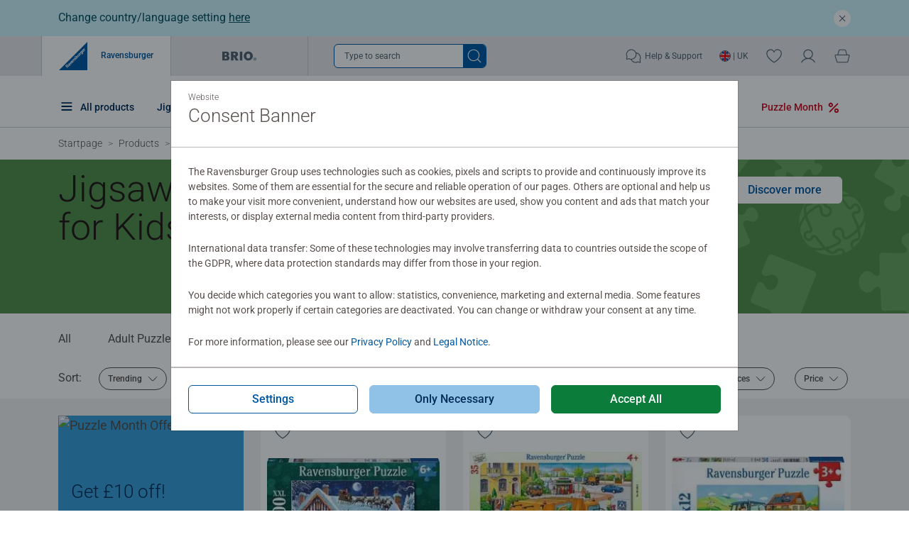

--- FILE ---
content_type: text/html;charset=UTF-8
request_url: https://www.ravensburger.co.uk/en-GB/products/jigsaw-puzzles/childrens-puzzles
body_size: 110948
content:
<!DOCTYPE HTML>
<html lang="en-GB">
<head>
    
    <meta http-equiv="Content-Type" content="text/html; charset=UTF-8" />
    <meta name="viewport" content="width=device-width, initial-scale=1"/>

    
        
            <link rel="alternate" href="https://www.ravensburger.co.uk/en-GB/products/jigsaw-puzzles/childrens-puzzles" hreflang="en-GB" />
            <link rel="alternate" href="https://www.ravensburger.us/en-US/products/jigsaw-puzzles/puzzles-for-kids" hreflang="en-US" /><link rel="alternate" href="https://www.ravensburger.de/de-DE/produkte/puzzle/kinderpuzzle" hreflang="de-DE" /><link rel="alternate" href="https://www.ravensburger.de/de-AT/produkte/puzzle/kinderpuzzle" hreflang="de-AT" /><link rel="alternate" href="https://www.ravensburger.de/de-CH/produkte/puzzle/kinderpuzzle" hreflang="de-CH" /><link rel="alternate" href="https://www.ravensburger.fr/fr-FR/produits/puzzle/puzzle-enfant" hreflang="fr-FR" />
        
        
    

	<title>Jigsaw Puzzles for Kids | Ravensburger UK</title>
	<meta name="description" content="Check out our range of jigsaw puzzles for kids. Have fun and learn valuable skills at the same time. Shop Ravensburger children&#39;s puzzles now."/>
    <meta property="og:title" content="Jigsaw Puzzles for Kids | Ravensburger UK" />
    <meta property="og:type" content="website" />
    <meta property="og:description" content="Check out our range of jigsaw puzzles for kids. Have fun and learn valuable skills at the same time. Shop Ravensburger children&#39;s puzzles now."/>
    
    <meta property="og:image" content="/android-chrome-512x512.png" />

    
    
    
        
        
            <meta name="robots" content="index,follow"/>
            
        
    
    

    <link rel="sitemap" href="/sitemap.xml"/>
    

    <link rel="preconnect" href="https://ravensburger.cloud" />
    <link rel="dns-prefetch" href="https://ravensburger.cloud" />
    <link rel="preconnect" href="https://ravensburger.cloud" />
    <link rel="dns-prefetch" href="https://ravensburger.cloud" />
    <link rel="preconnect" href="https://production-cms.ravensburger.bloomreach.cloud" />
    <link rel="dns-prefetch" href="https://production-cms.ravensburger.bloomreach.cloud" />

    <script>window.rvg={
       brand:'ravensburger',
       isPreview:false,
       token: '',
       pageModelEndpoint:'https://production-cms.ravensburger.bloomreach.cloud/site/ravensburger-uk/resourceapi',
       locale:'en-GB',
       consentFree: [
           '/en-GB/start/privacy-policy',
           '/en-GB/start/legal-notice'
       ],
        newsletterSubscriber: false,
        hostname: 'rveuprdappsrv04',
        loginType: 'form',
        loginUrl: '/en-GB/service/login',
        i18n: {
           wishlist: {
               login: 'Login for wishlist functionality',
               addProduct: 'Added to Favourites',
               removeProduct: 'Removed from Favourites',
               remove: 'Remove product {0} from wishlist',
               add: 'Add product {0} to wishlist',
           },
            checkout: {
                increaseTo: 'Increase quantity to {0}',
                decreaseTo: '≤Decrease quantity to {0}',
                updatedTo: 'Quantity updated to {0}',
                productDeleted: 'The product {0} was deleted from the basket.',
                errAmazonSelectPayment: 'Please select a payment method registered in amazon'
            }
        },
        brandConfig: {
            addToBasket: {
                searchFlyout: true
            },
            klevu: true,
            navbar: {
                shoppingCart: true,
                wishlist: true
            },
            showReviews: true
        },
        commandersAct: 'https://cdn.tagcommander.com/7511/tc_WebsiteEvolution_21.js'
    }
    </script>
    <script>
        window.rvg.consentFree.push('/en-GB/service/tos-club-account')
        window.rvg.consentFree.push('/en-GB/start/terms-of-use')
    </script>
    <script>if ('serviceWorker' in navigator) { navigator.serviceWorker.register('/service-worker.3caf8fc5640942c702a4.min.js?static=4&skipWaiting=1').then(() => {}).catch((error) => {console.log('service worker failed, error:', error)})}</script>
    
        <style type="text/css">@font-face{font-family:Roboto;font-style:normal;font-weight:300;font-display:swap;src:local(""),url("https://ravensburger.cloud/fonts/roboto-v30-latin-300.woff2") format("woff2"),url("https://ravensburger.cloud/fonts/roboto-v30-latin-300.woff") format("woff")}@font-face{font-family:Roboto;font-style:normal;font-weight:400;font-display:swap;src:local(""),url("https://ravensburger.cloud/fonts/roboto-v30-latin-regular.woff2") format("woff2"),url("https://ravensburger.cloud/fonts/roboto-v30-latin-regular.woff") format("woff")}@font-face{font-family:Roboto;font-style:normal;font-weight:500;font-display:swap;src:local(""),url("https://ravensburger.cloud/fonts/roboto-v30-latin-500.woff2") format("woff2"),url("https://ravensburger.cloud/fonts/roboto-v30-latin-500.woff") format("woff")}@font-face{font-family:Roboto;font-style:normal;font-weight:700;font-display:swap;src:local(""),url("https://ravensburger.cloud/fonts/roboto-v30-latin-700.woff2") format("woff2"),url("https://ravensburger.cloud/fonts/roboto-v30-latin-700.woff") format("woff")}@font-face{font-family:myriad;font-style:normal;font-weight:400;font-display:swap;src:url("https://ravensburger.cloud/fonts/myriad-regular.woff2") format("woff2"),url("https://cdn.ravensburger.com/fonts/myriad-regular.woff") format("woff")}@font-face{font-family:myriad;font-style:normal;font-weight:600;font-display:swap;src:url("https://ravensburger.cloud/fonts/myriad-semibold.woff2") format("woff2"),url("https://cdn.ravensburger.com/fonts/myriad-semibold.woff") format("woff")}@font-face{font-family:cafeteria;font-style:normal;font-weight:400;font-display:swap;src:local(""),url("https://ravensburger.cloud/fonts/cafeteria.woff2") format("woff2"),url("https://ravensburger.cloud/fonts/cafeteria.woff") format("woff")}@font-face{font-family:molle;font-style:italic;font-weight:400;font-display:swap;src:local(""),url("https://ravensburger.cloud/fonts/molle-v23-latin-italic.woff2") format("woff2")}body{--product-card-background: #f2f2f2}/*!
 * Bootstrap  v5.3.2 (https://getbootstrap.com/)
 * Copyright 2011-2023 The Bootstrap Authors
 * Licensed under MIT (https://github.com/twbs/bootstrap/blob/main/LICENSE)
 */:root,[data-bs-theme=light]{--bs-blue: #0d6efd;--bs-indigo: #6610f2;--bs-purple: #6f42c1;--bs-pink: #d63384;--bs-red: #dc3545;--bs-orange: #fd7e14;--bs-yellow: #ffc107;--bs-green: #198754;--bs-teal: #20c997;--bs-cyan: #0dcaf0;--bs-black: #231914;--bs-white: #fff;--bs-gray: #6c757d;--bs-gray-dark: #343a40;--bs-gray-100: #f8f9fa;--bs-gray-200: #e9ecef;--bs-gray-300: #dee2e6;--bs-gray-400: #ced4da;--bs-gray-500: #adb5bd;--bs-gray-600: #6c757d;--bs-gray-700: #495057;--bs-gray-800: #343a40;--bs-gray-900: #212529;--bs-primary: #0058a2;--bs-secondary: #90c2e7;--bs-tertiary: rgba(255, 255, 255, 0);--bs-tertiary-light: rgba(255, 255, 254, 0);--bs-primary-light: #fffffe;--bs-primary-rgb: 0, 88, 162;--bs-secondary-rgb: 144, 194, 231;--bs-tertiary-rgb: 255, 255, 255;--bs-tertiary-light-rgb: 255, 255, 254;--bs-primary-light-rgb: 255, 255, 254;--bs-primary-text-emphasis: #052c65;--bs-secondary-text-emphasis: #2b2f32;--bs-success-text-emphasis: #08230e;--bs-info-text-emphasis: #055160;--bs-warning-text-emphasis: #664d03;--bs-danger-text-emphasis: #52040c;--bs-light-text-emphasis: #495057;--bs-dark-text-emphasis: #495057;--bs-primary-bg-subtle: #cfe2ff;--bs-secondary-bg-subtle: #e2e3e5;--bs-success-bg-subtle: #d0ddd3;--bs-info-bg-subtle: #cff4fc;--bs-warning-bg-subtle: #fff3cd;--bs-danger-bg-subtle: #f5ced2;--bs-light-bg-subtle: #fcfcfd;--bs-dark-bg-subtle: #ced4da;--bs-primary-border-subtle: #9ec5fe;--bs-secondary-border-subtle: #c4c8cb;--bs-success-border-subtle: #a1bca7;--bs-info-border-subtle: #9eeaf9;--bs-warning-border-subtle: #ffe69c;--bs-danger-border-subtle: #eb9da5;--bs-light-border-subtle: #e9ecef;--bs-dark-border-subtle: #adb5bd;--bs-white-rgb: 255, 255, 255;--bs-black-rgb: 35, 25, 20;--bs-font-sans-serif: "Roboto", sans-serif;--bs-font-monospace: SFMono-Regular, Menlo, Monaco, Consolas, "Liberation Mono", "Courier New", monospace;--bs-gradient: linear-gradient(180deg, rgba(255, 255, 255, 0.15), rgba(255, 255, 255, 0));--bs-body-font-family: var(--bs-font-sans-serif);--bs-body-font-size:1rem;--bs-body-font-weight: 400;--bs-body-line-height: 1.5;--bs-body-color: #58504d;--bs-body-color-rgb: 88, 80, 77;--bs-body-bg: #fff;--bs-body-bg-rgb: 255, 255, 255;--bs-emphasis-color: #231914;--bs-emphasis-color-rgb: 35, 25, 20;--bs-secondary-color: rgba(88, 80, 77, 0.75);--bs-secondary-color-rgb: 88, 80, 77;--bs-secondary-bg: #e9ecef;--bs-secondary-bg-rgb: 233, 236, 239;--bs-tertiary-color: rgba(88, 80, 77, 0.5);--bs-tertiary-color-rgb: 88, 80, 77;--bs-tertiary-bg: #f8f9fa;--bs-tertiary-bg-rgb: 248, 249, 250;--bs-heading-color: #58504d;--bs-link-color: #0058a2;--bs-link-color-rgb: 0, 88, 162;--bs-link-decoration: none;--bs-link-hover-color: #002c58;--bs-link-hover-color-rgb: 0, 44, 88;--bs-link-hover-decoration: none;--bs-code-color: #d63384;--bs-highlight-color: #58504d;--bs-highlight-bg: #fff3cd;--bs-border-width: 1px;--bs-border-style: solid;--bs-border-color: #dee2e6;--bs-border-color-translucent: rgba(35, 25, 20, 0.175);--bs-border-radius: 0.375rem;--bs-border-radius-sm: 0.25rem;--bs-border-radius-lg: 0.5rem;--bs-border-radius-xl: 1rem;--bs-border-radius-xxl: 2rem;--bs-border-radius-2xl: var(--bs-border-radius-xxl);--bs-border-radius-pill: 50rem;--bs-box-shadow: 0 0.5rem 1rem rgba(35, 25, 20, 0.15);--bs-box-shadow-sm: 0 0.125rem 0.25rem rgba(35, 25, 20, 0.075);--bs-box-shadow-lg: 0 1rem 3rem rgba(35, 25, 20, 0.175);--bs-box-shadow-inset: inset 0 1px 2px rgba(35, 25, 20, 0.075);--bs-focus-ring-width: 0.25rem;--bs-focus-ring-opacity: 0.25;--bs-focus-ring-color: rgba(13, 110, 253, 0.25);--bs-form-valid-color: #155724;--bs-form-valid-border-color: #155724;--bs-form-invalid-color: #cd0a1e;--bs-form-invalid-border-color: #cd0a1e}[data-bs-theme=dark]{color-scheme:dark;--bs-body-color: #dee2e6;--bs-body-color-rgb: 222, 226, 230;--bs-body-bg: #212529;--bs-body-bg-rgb: 33, 37, 41;--bs-emphasis-color: #fff;--bs-emphasis-color-rgb: 255, 255, 255;--bs-secondary-color: rgba(222, 226, 230, 0.75);--bs-secondary-color-rgb: 222, 226, 230;--bs-secondary-bg: #343a40;--bs-secondary-bg-rgb: 52, 58, 64;--bs-tertiary-color: rgba(222, 226, 230, 0.5);--bs-tertiary-color-rgb: 222, 226, 230;--bs-tertiary-bg: #2b3035;--bs-tertiary-bg-rgb: 43, 48, 53;--bs-primary-text-emphasis: #6ea8fe;--bs-secondary-text-emphasis: #a7acb1;--bs-success-text-emphasis: #739a7c;--bs-info-text-emphasis: #6edff6;--bs-warning-text-emphasis: #ffda6a;--bs-danger-text-emphasis: #e16c78;--bs-light-text-emphasis: #f8f9fa;--bs-dark-text-emphasis: #dee2e6;--bs-primary-bg-subtle: #031633;--bs-secondary-bg-subtle: #161719;--bs-success-bg-subtle: #041107;--bs-info-bg-subtle: #032830;--bs-warning-bg-subtle: #332701;--bs-danger-bg-subtle: #290206;--bs-light-bg-subtle: #343a40;--bs-dark-bg-subtle: #2c2a2a;--bs-primary-border-subtle: #084298;--bs-secondary-border-subtle: #41464b;--bs-success-border-subtle: #0d3416;--bs-info-border-subtle: #087990;--bs-warning-border-subtle: #997404;--bs-danger-border-subtle: #7b0612;--bs-light-border-subtle: #495057;--bs-dark-border-subtle: #343a40;--bs-heading-color: inherit;--bs-link-color: #6ea8fe;--bs-link-hover-color: #6ea8fe;--bs-link-color-rgb: 110, 168, 254;--bs-link-hover-color-rgb: 110, 168, 254;--bs-code-color: #e685b5;--bs-highlight-color: #dee2e6;--bs-highlight-bg: #664d03;--bs-border-color: #495057;--bs-border-color-translucent: rgba(255, 255, 255, 0.15);--bs-form-valid-color: #75b798;--bs-form-valid-border-color: #75b798;--bs-form-invalid-color: #ea868f;--bs-form-invalid-border-color: #ea868f}*,*::before,*::after{box-sizing:border-box}@media(prefers-reduced-motion: no-preference){:root{scroll-behavior:smooth}}body{margin:0;font-family:var(--bs-body-font-family);font-size:var(--bs-body-font-size);font-weight:var(--bs-body-font-weight);line-height:var(--bs-body-line-height);color:var(--bs-body-color);text-align:var(--bs-body-text-align);background-color:var(--bs-body-bg);-webkit-text-size-adjust:100%;-webkit-tap-highlight-color:rgba(35,25,20,0)}hr{margin:1rem 0;color:inherit;border:0;border-top:var(--bs-border-width) solid #c9cdd0;opacity:1}h6,.h6,h5,.h5,h4,.h4,h3,.h3,h2,.h2,h1,.h1{margin-top:0;margin-bottom:1.5rem;font-weight:300;line-height:1.2;color:var(--bs-heading-color)}h1,.h1{font-size:4.375rem}h2,.h2{font-size:3.25rem}h3,.h3{font-size:2.188rem}h4,.h4{font-size:1.625rem}h5,.h5{font-size:1.125rem}h6,.h6{font-size:1rem}p{margin-top:0;margin-bottom:1.5rem}abbr[title]{text-decoration:underline dotted;cursor:help;text-decoration-skip-ink:none}address{margin-bottom:1rem;font-style:normal;line-height:inherit}ol,ul{padding-left:2rem}ol,ul,dl{margin-top:0;margin-bottom:1rem}ol ol,ul ul,ol ul,ul ol{margin-bottom:0}dt{font-weight:500}dd{margin-bottom:.5rem;margin-left:0}blockquote{margin:0 0 1rem}b,strong{font-weight:bolder}small,.small{font-size:.875em}mark,.mark{padding:.1875em;color:var(--bs-highlight-color);background-color:var(--bs-highlight-bg)}sub,sup{position:relative;font-size:.75em;line-height:0;vertical-align:baseline}sub{bottom:-0.25em}sup{top:-0.5em}a{color:rgba(var(--bs-link-color-rgb), var(--bs-link-opacity, 1));text-decoration:none}a:hover{--bs-link-color-rgb: var(--bs-link-hover-color-rgb);text-decoration:none}a:not([href]):not([class]),a:not([href]):not([class]):hover{color:inherit;text-decoration:none}pre,code,kbd,samp{font-family:var(--bs-font-monospace);font-size:1em}pre{display:block;margin-top:0;margin-bottom:1rem;overflow:auto;font-size:.875em}pre code{font-size:inherit;color:inherit;word-break:normal}code{font-size:.875em;color:var(--bs-code-color);word-wrap:break-word}a>code{color:inherit}kbd{padding:.1875rem .375rem;font-size:.875em;color:var(--bs-body-bg);background-color:var(--bs-body-color);border-radius:.25rem}kbd kbd{padding:0;font-size:1em}figure{margin:0 0 1rem}img,svg{vertical-align:middle}table{caption-side:bottom;border-collapse:collapse}caption{padding-top:.5rem;padding-bottom:.5rem;color:var(--bs-secondary-color);text-align:left}th{text-align:inherit;text-align:-webkit-match-parent}thead,tbody,tfoot,tr,td,th{border-color:inherit;border-style:solid;border-width:0}label{display:inline-block}button{border-radius:0}button:focus:not(:focus-visible){outline:0}input,button,select,optgroup,textarea{margin:0;font-family:inherit;font-size:inherit;line-height:inherit}button,select{text-transform:none}[role=button]{cursor:pointer}select{word-wrap:normal}select:disabled{opacity:1}[list]:not([type=date]):not([type=datetime-local]):not([type=month]):not([type=week]):not([type=time])::-webkit-calendar-picker-indicator{display:none !important}button,[type=button],[type=reset],[type=submit]{-webkit-appearance:button}button:not(:disabled),[type=button]:not(:disabled),[type=reset]:not(:disabled),[type=submit]:not(:disabled){cursor:pointer}::-moz-focus-inner{padding:0;border-style:none}textarea{resize:vertical}fieldset{min-width:0;padding:0;margin:0;border:0}legend{float:left;width:100%;padding:0;margin-bottom:.5rem;font-size:1.5rem;line-height:inherit}legend+*{clear:left}::-webkit-datetime-edit-fields-wrapper,::-webkit-datetime-edit-text,::-webkit-datetime-edit-minute,::-webkit-datetime-edit-hour-field,::-webkit-datetime-edit-day-field,::-webkit-datetime-edit-month-field,::-webkit-datetime-edit-year-field{padding:0}::-webkit-inner-spin-button{height:auto}[type=search]{-webkit-appearance:textfield;outline-offset:-2px}::-webkit-search-decoration{-webkit-appearance:none}::-webkit-color-swatch-wrapper{padding:0}::file-selector-button{font:inherit;-webkit-appearance:button}output{display:inline-block}iframe{border:0}summary{display:list-item;cursor:pointer}progress{vertical-align:baseline}[hidden]{display:none !important}.lead{font-size:1.25rem;font-weight:300}.display-1{font-size:5rem;font-weight:300;line-height:1.2}.display-2{font-size:4.5rem;font-weight:300;line-height:1.2}.display-3{font-size:4rem;font-weight:300;line-height:1.2}.display-4{font-size:3.5rem;font-weight:300;line-height:1.2}.display-5{font-size:3rem;font-weight:300;line-height:1.2}.display-6{font-size:2.5rem;font-weight:300;line-height:1.2}.list-unstyled{padding-left:0;list-style:none}.list-inline{padding-left:0;list-style:none}.list-inline-item{display:inline-block}.list-inline-item:not(:last-child){margin-right:.5rem}.initialism{font-size:.875em;text-transform:uppercase}.blockquote{margin-bottom:1rem;font-size:1.25rem}.blockquote>:last-child{margin-bottom:0}.blockquote-footer{margin-top:-1rem;margin-bottom:1rem;font-size:.875em;color:#6c757d}.blockquote-footer::before{content:"— "}.img-fluid{max-width:100%;height:auto}.img-thumbnail{padding:.25rem;background-color:var(--bs-body-bg);border:var(--bs-border-width) solid var(--bs-border-color);border-radius:var(--bs-border-radius);max-width:100%;height:auto}.figure{display:inline-block}.figure-img{margin-bottom:.5rem;line-height:1}.figure-caption{font-size:.875em;color:var(--bs-secondary-color)}.container,.container-fluid,.container-xxl,.container-xl,.container-lg,.container-md,.container-sm,.container-xs{--bs-gutter-x: 1.5rem;--bs-gutter-y: 0;width:100%;padding-right:var(--bs-gutter-x);padding-left:var(--bs-gutter-x);margin-right:auto;margin-left:auto}.container{max-width:432px}@media(min-width: 468px){.container-sm,.container{max-width:432.0001px}}@media(min-width: 768px){.container-md,.container-sm,.container{max-width:720px}}@media(min-width: 992px){.container-lg,.container-md,.container-sm,.container{max-width:720.0001px}}@media(min-width: 1200px){.container-xl,.container-lg,.container-md,.container-sm,.container{max-width:1140px}}@media(min-width: 1440px){.container-xxl,.container-xl,.container-lg,.container-md,.container-sm,.container{max-width:1368px}}:root{--bs-breakpoint-xs: 0;--bs-breakpoint-sm: 468px;--bs-breakpoint-md: 768px;--bs-breakpoint-lg: 992px;--bs-breakpoint-xl: 1200px;--bs-breakpoint-xxl: 1440px}.row{--bs-gutter-x: 1.5rem;--bs-gutter-y: 0;display:flex;flex-wrap:wrap;margin-top:calc(-1*var(--bs-gutter-y));margin-right:calc(-0.5*var(--bs-gutter-x));margin-left:calc(-0.5*var(--bs-gutter-x))}.row>*{flex-shrink:0;width:100%;max-width:100%;padding-right:calc(var(--bs-gutter-x)*.5);padding-left:calc(var(--bs-gutter-x)*.5);margin-top:var(--bs-gutter-y)}.col{flex:1 0 0%}.row-cols-auto>*{flex:0 0 auto;width:auto}.row-cols-1>*{flex:0 0 auto;width:100%}.row-cols-2>*{flex:0 0 auto;width:50%}.row-cols-3>*{flex:0 0 auto;width:33.33333333%}.row-cols-4>*{flex:0 0 auto;width:25%}.row-cols-5>*{flex:0 0 auto;width:20%}.row-cols-6>*{flex:0 0 auto;width:16.66666667%}.col-auto{flex:0 0 auto;width:auto}.col-1{flex:0 0 auto;width:8.33333333%}.col-2{flex:0 0 auto;width:16.66666667%}.col-3{flex:0 0 auto;width:25%}.col-4{flex:0 0 auto;width:33.33333333%}.col-5{flex:0 0 auto;width:41.66666667%}.col-6{flex:0 0 auto;width:50%}.col-7{flex:0 0 auto;width:58.33333333%}.col-8{flex:0 0 auto;width:66.66666667%}.col-9{flex:0 0 auto;width:75%}.col-10{flex:0 0 auto;width:83.33333333%}.col-11{flex:0 0 auto;width:91.66666667%}.col-12{flex:0 0 auto;width:100%}.offset-1{margin-left:8.33333333%}.offset-2{margin-left:16.66666667%}.offset-3{margin-left:25%}.offset-4{margin-left:33.33333333%}.offset-5{margin-left:41.66666667%}.offset-6{margin-left:50%}.offset-7{margin-left:58.33333333%}.offset-8{margin-left:66.66666667%}.offset-9{margin-left:75%}.offset-10{margin-left:83.33333333%}.offset-11{margin-left:91.66666667%}.g-0,.gx-0{--bs-gutter-x: 0}.g-0,.gy-0{--bs-gutter-y: 0}.g-1,.gx-1{--bs-gutter-x: 0.25rem}.g-1,.gy-1{--bs-gutter-y: 0.25rem}.g-2,.gx-2{--bs-gutter-x: 0.5rem}.g-2,.gy-2{--bs-gutter-y: 0.5rem}.g-3,.gx-3{--bs-gutter-x: 1rem}.g-3,.gy-3{--bs-gutter-y: 1rem}.g-4,.gx-4{--bs-gutter-x: 1.5rem}.g-4,.gy-4{--bs-gutter-y: 1.5rem}.g-5,.gx-5{--bs-gutter-x: 3rem}.g-5,.gy-5{--bs-gutter-y: 3rem}@media(min-width: 468px){.col-sm{flex:1 0 0%}.row-cols-sm-auto>*{flex:0 0 auto;width:auto}.row-cols-sm-1>*{flex:0 0 auto;width:100%}.row-cols-sm-2>*{flex:0 0 auto;width:50%}.row-cols-sm-3>*{flex:0 0 auto;width:33.33333333%}.row-cols-sm-4>*{flex:0 0 auto;width:25%}.row-cols-sm-5>*{flex:0 0 auto;width:20%}.row-cols-sm-6>*{flex:0 0 auto;width:16.66666667%}.col-sm-auto{flex:0 0 auto;width:auto}.col-sm-1{flex:0 0 auto;width:8.33333333%}.col-sm-2{flex:0 0 auto;width:16.66666667%}.col-sm-3{flex:0 0 auto;width:25%}.col-sm-4{flex:0 0 auto;width:33.33333333%}.col-sm-5{flex:0 0 auto;width:41.66666667%}.col-sm-6{flex:0 0 auto;width:50%}.col-sm-7{flex:0 0 auto;width:58.33333333%}.col-sm-8{flex:0 0 auto;width:66.66666667%}.col-sm-9{flex:0 0 auto;width:75%}.col-sm-10{flex:0 0 auto;width:83.33333333%}.col-sm-11{flex:0 0 auto;width:91.66666667%}.col-sm-12{flex:0 0 auto;width:100%}.offset-sm-0{margin-left:0}.offset-sm-1{margin-left:8.33333333%}.offset-sm-2{margin-left:16.66666667%}.offset-sm-3{margin-left:25%}.offset-sm-4{margin-left:33.33333333%}.offset-sm-5{margin-left:41.66666667%}.offset-sm-6{margin-left:50%}.offset-sm-7{margin-left:58.33333333%}.offset-sm-8{margin-left:66.66666667%}.offset-sm-9{margin-left:75%}.offset-sm-10{margin-left:83.33333333%}.offset-sm-11{margin-left:91.66666667%}.g-sm-0,.gx-sm-0{--bs-gutter-x: 0}.g-sm-0,.gy-sm-0{--bs-gutter-y: 0}.g-sm-1,.gx-sm-1{--bs-gutter-x: 0.25rem}.g-sm-1,.gy-sm-1{--bs-gutter-y: 0.25rem}.g-sm-2,.gx-sm-2{--bs-gutter-x: 0.5rem}.g-sm-2,.gy-sm-2{--bs-gutter-y: 0.5rem}.g-sm-3,.gx-sm-3{--bs-gutter-x: 1rem}.g-sm-3,.gy-sm-3{--bs-gutter-y: 1rem}.g-sm-4,.gx-sm-4{--bs-gutter-x: 1.5rem}.g-sm-4,.gy-sm-4{--bs-gutter-y: 1.5rem}.g-sm-5,.gx-sm-5{--bs-gutter-x: 3rem}.g-sm-5,.gy-sm-5{--bs-gutter-y: 3rem}}@media(min-width: 768px){.col-md{flex:1 0 0%}.row-cols-md-auto>*{flex:0 0 auto;width:auto}.row-cols-md-1>*{flex:0 0 auto;width:100%}.row-cols-md-2>*{flex:0 0 auto;width:50%}.row-cols-md-3>*{flex:0 0 auto;width:33.33333333%}.row-cols-md-4>*{flex:0 0 auto;width:25%}.row-cols-md-5>*{flex:0 0 auto;width:20%}.row-cols-md-6>*{flex:0 0 auto;width:16.66666667%}.col-md-auto{flex:0 0 auto;width:auto}.col-md-1{flex:0 0 auto;width:8.33333333%}.col-md-2{flex:0 0 auto;width:16.66666667%}.col-md-3{flex:0 0 auto;width:25%}.col-md-4{flex:0 0 auto;width:33.33333333%}.col-md-5{flex:0 0 auto;width:41.66666667%}.col-md-6{flex:0 0 auto;width:50%}.col-md-7{flex:0 0 auto;width:58.33333333%}.col-md-8{flex:0 0 auto;width:66.66666667%}.col-md-9{flex:0 0 auto;width:75%}.col-md-10{flex:0 0 auto;width:83.33333333%}.col-md-11{flex:0 0 auto;width:91.66666667%}.col-md-12{flex:0 0 auto;width:100%}.offset-md-0{margin-left:0}.offset-md-1{margin-left:8.33333333%}.offset-md-2{margin-left:16.66666667%}.offset-md-3{margin-left:25%}.offset-md-4{margin-left:33.33333333%}.offset-md-5{margin-left:41.66666667%}.offset-md-6{margin-left:50%}.offset-md-7{margin-left:58.33333333%}.offset-md-8{margin-left:66.66666667%}.offset-md-9{margin-left:75%}.offset-md-10{margin-left:83.33333333%}.offset-md-11{margin-left:91.66666667%}.g-md-0,.gx-md-0{--bs-gutter-x: 0}.g-md-0,.gy-md-0{--bs-gutter-y: 0}.g-md-1,.gx-md-1{--bs-gutter-x: 0.25rem}.g-md-1,.gy-md-1{--bs-gutter-y: 0.25rem}.g-md-2,.gx-md-2{--bs-gutter-x: 0.5rem}.g-md-2,.gy-md-2{--bs-gutter-y: 0.5rem}.g-md-3,.gx-md-3{--bs-gutter-x: 1rem}.g-md-3,.gy-md-3{--bs-gutter-y: 1rem}.g-md-4,.gx-md-4{--bs-gutter-x: 1.5rem}.g-md-4,.gy-md-4{--bs-gutter-y: 1.5rem}.g-md-5,.gx-md-5{--bs-gutter-x: 3rem}.g-md-5,.gy-md-5{--bs-gutter-y: 3rem}}@media(min-width: 992px){.col-lg{flex:1 0 0%}.row-cols-lg-auto>*{flex:0 0 auto;width:auto}.row-cols-lg-1>*{flex:0 0 auto;width:100%}.row-cols-lg-2>*{flex:0 0 auto;width:50%}.row-cols-lg-3>*{flex:0 0 auto;width:33.33333333%}.row-cols-lg-4>*{flex:0 0 auto;width:25%}.row-cols-lg-5>*{flex:0 0 auto;width:20%}.row-cols-lg-6>*{flex:0 0 auto;width:16.66666667%}.col-lg-auto{flex:0 0 auto;width:auto}.col-lg-1{flex:0 0 auto;width:8.33333333%}.col-lg-2{flex:0 0 auto;width:16.66666667%}.col-lg-3{flex:0 0 auto;width:25%}.col-lg-4{flex:0 0 auto;width:33.33333333%}.col-lg-5{flex:0 0 auto;width:41.66666667%}.col-lg-6{flex:0 0 auto;width:50%}.col-lg-7{flex:0 0 auto;width:58.33333333%}.col-lg-8{flex:0 0 auto;width:66.66666667%}.col-lg-9{flex:0 0 auto;width:75%}.col-lg-10{flex:0 0 auto;width:83.33333333%}.col-lg-11{flex:0 0 auto;width:91.66666667%}.col-lg-12{flex:0 0 auto;width:100%}.offset-lg-0{margin-left:0}.offset-lg-1{margin-left:8.33333333%}.offset-lg-2{margin-left:16.66666667%}.offset-lg-3{margin-left:25%}.offset-lg-4{margin-left:33.33333333%}.offset-lg-5{margin-left:41.66666667%}.offset-lg-6{margin-left:50%}.offset-lg-7{margin-left:58.33333333%}.offset-lg-8{margin-left:66.66666667%}.offset-lg-9{margin-left:75%}.offset-lg-10{margin-left:83.33333333%}.offset-lg-11{margin-left:91.66666667%}.g-lg-0,.gx-lg-0{--bs-gutter-x: 0}.g-lg-0,.gy-lg-0{--bs-gutter-y: 0}.g-lg-1,.gx-lg-1{--bs-gutter-x: 0.25rem}.g-lg-1,.gy-lg-1{--bs-gutter-y: 0.25rem}.g-lg-2,.gx-lg-2{--bs-gutter-x: 0.5rem}.g-lg-2,.gy-lg-2{--bs-gutter-y: 0.5rem}.g-lg-3,.gx-lg-3{--bs-gutter-x: 1rem}.g-lg-3,.gy-lg-3{--bs-gutter-y: 1rem}.g-lg-4,.gx-lg-4{--bs-gutter-x: 1.5rem}.g-lg-4,.gy-lg-4{--bs-gutter-y: 1.5rem}.g-lg-5,.gx-lg-5{--bs-gutter-x: 3rem}.g-lg-5,.gy-lg-5{--bs-gutter-y: 3rem}}@media(min-width: 1200px){.col-xl{flex:1 0 0%}.row-cols-xl-auto>*{flex:0 0 auto;width:auto}.row-cols-xl-1>*{flex:0 0 auto;width:100%}.row-cols-xl-2>*{flex:0 0 auto;width:50%}.row-cols-xl-3>*{flex:0 0 auto;width:33.33333333%}.row-cols-xl-4>*{flex:0 0 auto;width:25%}.row-cols-xl-5>*{flex:0 0 auto;width:20%}.row-cols-xl-6>*{flex:0 0 auto;width:16.66666667%}.col-xl-auto{flex:0 0 auto;width:auto}.col-xl-1{flex:0 0 auto;width:8.33333333%}.col-xl-2{flex:0 0 auto;width:16.66666667%}.col-xl-3{flex:0 0 auto;width:25%}.col-xl-4{flex:0 0 auto;width:33.33333333%}.col-xl-5{flex:0 0 auto;width:41.66666667%}.col-xl-6{flex:0 0 auto;width:50%}.col-xl-7{flex:0 0 auto;width:58.33333333%}.col-xl-8{flex:0 0 auto;width:66.66666667%}.col-xl-9{flex:0 0 auto;width:75%}.col-xl-10{flex:0 0 auto;width:83.33333333%}.col-xl-11{flex:0 0 auto;width:91.66666667%}.col-xl-12{flex:0 0 auto;width:100%}.offset-xl-0{margin-left:0}.offset-xl-1{margin-left:8.33333333%}.offset-xl-2{margin-left:16.66666667%}.offset-xl-3{margin-left:25%}.offset-xl-4{margin-left:33.33333333%}.offset-xl-5{margin-left:41.66666667%}.offset-xl-6{margin-left:50%}.offset-xl-7{margin-left:58.33333333%}.offset-xl-8{margin-left:66.66666667%}.offset-xl-9{margin-left:75%}.offset-xl-10{margin-left:83.33333333%}.offset-xl-11{margin-left:91.66666667%}.g-xl-0,.gx-xl-0{--bs-gutter-x: 0}.g-xl-0,.gy-xl-0{--bs-gutter-y: 0}.g-xl-1,.gx-xl-1{--bs-gutter-x: 0.25rem}.g-xl-1,.gy-xl-1{--bs-gutter-y: 0.25rem}.g-xl-2,.gx-xl-2{--bs-gutter-x: 0.5rem}.g-xl-2,.gy-xl-2{--bs-gutter-y: 0.5rem}.g-xl-3,.gx-xl-3{--bs-gutter-x: 1rem}.g-xl-3,.gy-xl-3{--bs-gutter-y: 1rem}.g-xl-4,.gx-xl-4{--bs-gutter-x: 1.5rem}.g-xl-4,.gy-xl-4{--bs-gutter-y: 1.5rem}.g-xl-5,.gx-xl-5{--bs-gutter-x: 3rem}.g-xl-5,.gy-xl-5{--bs-gutter-y: 3rem}}@media(min-width: 1440px){.col-xxl{flex:1 0 0%}.row-cols-xxl-auto>*{flex:0 0 auto;width:auto}.row-cols-xxl-1>*{flex:0 0 auto;width:100%}.row-cols-xxl-2>*{flex:0 0 auto;width:50%}.row-cols-xxl-3>*{flex:0 0 auto;width:33.33333333%}.row-cols-xxl-4>*{flex:0 0 auto;width:25%}.row-cols-xxl-5>*{flex:0 0 auto;width:20%}.row-cols-xxl-6>*{flex:0 0 auto;width:16.66666667%}.col-xxl-auto{flex:0 0 auto;width:auto}.col-xxl-1{flex:0 0 auto;width:8.33333333%}.col-xxl-2{flex:0 0 auto;width:16.66666667%}.col-xxl-3{flex:0 0 auto;width:25%}.col-xxl-4{flex:0 0 auto;width:33.33333333%}.col-xxl-5{flex:0 0 auto;width:41.66666667%}.col-xxl-6{flex:0 0 auto;width:50%}.col-xxl-7{flex:0 0 auto;width:58.33333333%}.col-xxl-8{flex:0 0 auto;width:66.66666667%}.col-xxl-9{flex:0 0 auto;width:75%}.col-xxl-10{flex:0 0 auto;width:83.33333333%}.col-xxl-11{flex:0 0 auto;width:91.66666667%}.col-xxl-12{flex:0 0 auto;width:100%}.offset-xxl-0{margin-left:0}.offset-xxl-1{margin-left:8.33333333%}.offset-xxl-2{margin-left:16.66666667%}.offset-xxl-3{margin-left:25%}.offset-xxl-4{margin-left:33.33333333%}.offset-xxl-5{margin-left:41.66666667%}.offset-xxl-6{margin-left:50%}.offset-xxl-7{margin-left:58.33333333%}.offset-xxl-8{margin-left:66.66666667%}.offset-xxl-9{margin-left:75%}.offset-xxl-10{margin-left:83.33333333%}.offset-xxl-11{margin-left:91.66666667%}.g-xxl-0,.gx-xxl-0{--bs-gutter-x: 0}.g-xxl-0,.gy-xxl-0{--bs-gutter-y: 0}.g-xxl-1,.gx-xxl-1{--bs-gutter-x: 0.25rem}.g-xxl-1,.gy-xxl-1{--bs-gutter-y: 0.25rem}.g-xxl-2,.gx-xxl-2{--bs-gutter-x: 0.5rem}.g-xxl-2,.gy-xxl-2{--bs-gutter-y: 0.5rem}.g-xxl-3,.gx-xxl-3{--bs-gutter-x: 1rem}.g-xxl-3,.gy-xxl-3{--bs-gutter-y: 1rem}.g-xxl-4,.gx-xxl-4{--bs-gutter-x: 1.5rem}.g-xxl-4,.gy-xxl-4{--bs-gutter-y: 1.5rem}.g-xxl-5,.gx-xxl-5{--bs-gutter-x: 3rem}.g-xxl-5,.gy-xxl-5{--bs-gutter-y: 3rem}}.form-label{margin-bottom:var(--bs-gutter-half-x);font-weight:500}.col-form-label{padding-top:calc(0.438rem + var(--bs-border-width));padding-bottom:calc(0.438rem + var(--bs-border-width));margin-bottom:0;font-size:inherit;font-weight:500;line-height:1.5}.col-form-label-lg{padding-top:calc(0.5rem + var(--bs-border-width));padding-bottom:calc(0.5rem + var(--bs-border-width));font-size:1.25rem}.col-form-label-sm{padding-top:calc(0.25rem + var(--bs-border-width));padding-bottom:calc(0.25rem + var(--bs-border-width));font-size:.875rem}.form-text{margin-top:.25rem;font-size:.875em;color:var(--bs-secondary-color)}.form-control{display:block;width:100%;padding:.438rem .875rem;font-size:1rem;font-weight:400;line-height:1.5;color:var(--bs-body-color);appearance:none;background-color:var(--bs-body-bg);background-clip:padding-box;border:var(--bs-border-width) solid #737578;border-radius:var(--bs-border-radius);transition:border-color .15s ease-in-out,box-shadow .15s ease-in-out}@media(prefers-reduced-motion: reduce){.form-control{transition:none}}.form-control[type=file]{overflow:hidden}.form-control[type=file]:not(:disabled):not([readonly]){cursor:pointer}.form-control:focus{color:var(--bs-body-color);background-color:var(--bs-body-bg);border-color:#231914;outline:0}.form-control::-webkit-date-and-time-value{min-width:85px;height:1.5em;margin:0}.form-control::-webkit-datetime-edit{display:block;padding:0}.form-control::placeholder{color:#51626f;opacity:1}.form-control:disabled{color:rgba(81,98,111,.4);background-color:#fff;border-color:#dfe3e8;opacity:1}.form-control::file-selector-button{padding:.438rem .875rem;margin:-0.438rem -0.875rem;margin-inline-end:.875rem;color:var(--bs-body-color);background-color:var(--bs-tertiary-bg);pointer-events:none;border-color:inherit;border-style:solid;border-width:0;border-inline-end-width:var(--bs-border-width);border-radius:0;transition:color .15s ease-in-out,background-color .15s ease-in-out,border-color .15s ease-in-out,box-shadow .15s ease-in-out}@media(prefers-reduced-motion: reduce){.form-control::file-selector-button{transition:none}}.form-control:hover:not(:disabled):not([readonly])::file-selector-button{background-color:var(--bs-secondary-bg)}.form-control-plaintext{display:block;width:100%;padding:.438rem 0;margin-bottom:0;line-height:1.5;color:var(--bs-body-color);background-color:rgba(0,0,0,0);border:solid rgba(0,0,0,0);border-width:var(--bs-border-width) 0}.form-control-plaintext:focus{outline:0}.form-control-plaintext.form-control-sm,.form-control-plaintext.form-control-lg{padding-right:0;padding-left:0}.form-control-sm{min-height:calc(1.5em + 0.5rem + calc(var(--bs-border-width) * 2));padding:.25rem .5rem;font-size:.875rem;border-radius:var(--bs-border-radius-sm)}.form-control-sm::file-selector-button{padding:.25rem .5rem;margin:-0.25rem -0.5rem;margin-inline-end:.5rem}.form-control-lg{min-height:calc(1.5em + 1rem + calc(var(--bs-border-width) * 2));padding:.5rem 1rem;font-size:1.25rem;border-radius:var(--bs-border-radius-lg)}.form-control-lg::file-selector-button{padding:.5rem 1rem;margin:-0.5rem -1rem;margin-inline-end:1rem}textarea.form-control{min-height:calc(1.5em + 0.876rem + calc(var(--bs-border-width) * 2))}textarea.form-control-sm{min-height:calc(1.5em + 0.5rem + calc(var(--bs-border-width) * 2))}textarea.form-control-lg{min-height:calc(1.5em + 1rem + calc(var(--bs-border-width) * 2))}.form-control-color{width:3rem;height:calc(1.5em + 0.876rem + calc(var(--bs-border-width) * 2));padding:.438rem}.form-control-color:not(:disabled):not([readonly]){cursor:pointer}.form-control-color::-moz-color-swatch{border:0 !important;border-radius:var(--bs-border-radius)}.form-control-color::-webkit-color-swatch{border:0 !important;border-radius:var(--bs-border-radius)}.form-control-color.form-control-sm{height:calc(1.5em + 0.5rem + calc(var(--bs-border-width) * 2))}.form-control-color.form-control-lg{height:calc(1.5em + 1rem + calc(var(--bs-border-width) * 2))}.form-select{--bs-form-select-bg-img: none;display:block;width:100%;padding:.438rem 2.625rem .438rem .875rem;font-size:1rem;font-weight:400;line-height:1.5;color:var(--bs-body-color);appearance:none;background-color:var(--bs-body-bg);background-image:var(--bs-form-select-bg-img),var(--bs-form-select-bg-icon, none);background-repeat:no-repeat;background-position:right .875rem center;background-size:16px 12px;border:var(--bs-border-width) solid #737578;border-radius:var(--bs-border-radius);transition:border-color .15s ease-in-out,box-shadow .15s ease-in-out}@media(prefers-reduced-motion: reduce){.form-select{transition:none}}.form-select:focus{border-color:#231914;outline:0;box-shadow:0 0 0 .25rem rgba(13,110,253,.25)}.form-select[multiple],.form-select[size]:not([size="1"]){padding-right:.875rem;background-image:none}.form-select:disabled{background-color:#fff;border-color:#dfe3e8}.form-select:-moz-focusring{color:rgba(0,0,0,0);text-shadow:0 0 0 var(--bs-body-color)}.form-select-sm{padding-top:.25rem;padding-bottom:.25rem;padding-left:.5rem;font-size:.875rem;border-radius:var(--bs-border-radius-sm)}.form-select-lg{padding-top:.5rem;padding-bottom:.5rem;padding-left:1rem;font-size:1.25rem;border-radius:var(--bs-border-radius-lg)}[data-bs-theme=dark] .form-select{--bs-form-select-bg-img: url("data:image/svg+xml,%3csvg xmlns='http://www.w3.org/2000/svg' viewBox='0 0 16 16'%3e%3cpath fill='none' stroke='%23dee2e6' stroke-linecap='round' stroke-linejoin='round' stroke-width='2' d='m2 5 6 6 6-6'/%3e%3c/svg%3e")}.form-check{display:block;min-height:1.5rem;padding-left:1.5em;margin-bottom:.125rem}.form-check .form-check-input{float:left;margin-left:-1.5em}.form-check-reverse{padding-right:1.5em;padding-left:0;text-align:right}.form-check-reverse .form-check-input{float:right;margin-right:-1.5em;margin-left:0}.form-check-input{--bs-form-check-bg: var(--bs-body-bg);flex-shrink:0;width:1em;height:1em;margin-top:.25em;vertical-align:top;appearance:none;background-color:var(--bs-form-check-bg);background-image:var(--bs-form-check-bg-image);background-repeat:no-repeat;background-position:center;background-size:contain;border:1px solid #737578;print-color-adjust:exact}.form-check-input[type=checkbox]{border-radius:.25em}.form-check-input[type=radio]{border-radius:50%}.form-check-input:active{filter:brightness(90%)}.form-check-input:checked{background-color:#fff;border-color:#0058a2}.form-check-input:checked[type=checkbox]{--bs-form-check-bg-image: url("data:image/svg+xml,%3csvg xmlns='http://www.w3.org/2000/svg' viewBox='0 0 20 20'%3e%3cpath fill='none' stroke='%23fff' stroke-linecap='round' stroke-linejoin='round' stroke-width='3' d='m6 10 3 3 6-6'/%3e%3c/svg%3e")}.form-check-input:checked[type=radio]{--bs-form-check-bg-image: url("data:image/svg+xml,%3csvg xmlns='http://www.w3.org/2000/svg' viewBox='-4 -4 8 8'%3e%3ccircle r='3' fill='%230058a2'/%3e%3c/svg%3e")}.form-check-input[type=checkbox]:indeterminate{background-color:#0d6efd;border-color:#0d6efd;--bs-form-check-bg-image: url("data:image/svg+xml,%3csvg xmlns='http://www.w3.org/2000/svg' viewBox='0 0 20 20'%3e%3cpath fill='none' stroke='%23fff' stroke-linecap='round' stroke-linejoin='round' stroke-width='3' d='M6 10h8'/%3e%3c/svg%3e")}.form-check-input:disabled{pointer-events:none;filter:none;opacity:.4}.form-check-input[disabled]~.form-check-label,.form-check-input:disabled~.form-check-label{cursor:default;opacity:.4}.form-switch{padding-left:0}.form-switch .form-check-input{--bs-form-switch-bg: url("data:image/svg+xml,%3csvg xmlns='http://www.w3.org/2000/svg' viewBox='-4 -4 8 8'%3e%3ccircle r='3' fill='%23fff'/%3e%3c/svg%3e");width:4.563rem;margin-left:0;background-image:var(--bs-form-switch-bg);background-position:left center;border-radius:4.563rem;transition:background-position .15s ease-in-out}@media(prefers-reduced-motion: reduce){.form-switch .form-check-input{transition:none}}.form-switch .form-check-input:checked{background-position:right center;--bs-form-switch-bg: url("data:image/svg+xml,%3csvg xmlns='http://www.w3.org/2000/svg' viewBox='-4 -4 8 8'%3e%3ccircle r='3' fill='%23fff'/%3e%3c/svg%3e")}.form-switch.form-check-reverse{padding-right:0;padding-left:0}.form-switch.form-check-reverse .form-check-input{margin-right:0;margin-left:0}.form-check-inline{display:inline-block;margin-right:1rem}.btn-check{position:absolute;clip:rect(0, 0, 0, 0);pointer-events:none}.btn-check[disabled]+.btn,.btn-check:disabled+.btn{pointer-events:none;filter:none;opacity:.4}[data-bs-theme=dark] .form-switch .form-check-input:not(:checked):not(:focus){--bs-form-switch-bg: url("data:image/svg+xml,%3csvg xmlns='http://www.w3.org/2000/svg' viewBox='-4 -4 8 8'%3e%3ccircle r='3' fill='rgba%28255, 255, 255, 0.25%29'/%3e%3c/svg%3e")}.form-range{width:100%;height:1.5rem;padding:0;appearance:none;background-color:rgba(0,0,0,0)}.form-range:focus{outline:0}.form-range:focus::-webkit-slider-thumb{box-shadow:0 0 0 1px #fff,0 0 0 .25rem rgba(13,110,253,.25)}.form-range:focus::-moz-range-thumb{box-shadow:0 0 0 1px #fff,0 0 0 .25rem rgba(13,110,253,.25)}.form-range::-moz-focus-outer{border:0}.form-range::-webkit-slider-thumb{width:1rem;height:1rem;margin-top:-0.25rem;appearance:none;background-color:#0d6efd;border:0;border-radius:1rem;transition:background-color .15s ease-in-out,border-color .15s ease-in-out,box-shadow .15s ease-in-out}@media(prefers-reduced-motion: reduce){.form-range::-webkit-slider-thumb{transition:none}}.form-range::-webkit-slider-thumb:active{background-color:#b6d4fe}.form-range::-webkit-slider-runnable-track{width:100%;height:.5rem;color:rgba(0,0,0,0);cursor:pointer;background-color:var(--bs-secondary-bg);border-color:rgba(0,0,0,0);border-radius:1rem}.form-range::-moz-range-thumb{width:1rem;height:1rem;appearance:none;background-color:#0d6efd;border:0;border-radius:1rem;transition:background-color .15s ease-in-out,border-color .15s ease-in-out,box-shadow .15s ease-in-out}@media(prefers-reduced-motion: reduce){.form-range::-moz-range-thumb{transition:none}}.form-range::-moz-range-thumb:active{background-color:#b6d4fe}.form-range::-moz-range-track{width:100%;height:.5rem;color:rgba(0,0,0,0);cursor:pointer;background-color:var(--bs-secondary-bg);border-color:rgba(0,0,0,0);border-radius:1rem}.form-range:disabled{pointer-events:none}.form-range:disabled::-webkit-slider-thumb{background-color:var(--bs-secondary-color)}.form-range:disabled::-moz-range-thumb{background-color:var(--bs-secondary-color)}.form-floating{position:relative}.form-floating>.form-control,.form-floating>.form-control-plaintext,.form-floating>.form-select{height:calc(3.5rem + calc(var(--bs-border-width) * 2));min-height:calc(3.5rem + calc(var(--bs-border-width) * 2));line-height:1.25}.form-floating>label{position:absolute;top:0;left:0;z-index:2;height:100%;padding:1rem .875rem;overflow:hidden;text-align:start;text-overflow:ellipsis;white-space:nowrap;pointer-events:none;border:var(--bs-border-width) solid rgba(0,0,0,0);transform-origin:0 0;transition:opacity .1s ease-in-out,transform .1s ease-in-out}@media(prefers-reduced-motion: reduce){.form-floating>label{transition:none}}.form-floating>.form-control,.form-floating>.form-control-plaintext{padding:1rem .875rem}.form-floating>.form-control::placeholder,.form-floating>.form-control-plaintext::placeholder{color:rgba(0,0,0,0)}.form-floating>.form-control:focus,.form-floating>.form-control:not(:placeholder-shown),.form-floating>.form-control-plaintext:focus,.form-floating>.form-control-plaintext:not(:placeholder-shown){padding-top:1.625rem;padding-bottom:.625rem}.form-floating>.form-control:-webkit-autofill,.form-floating>.form-control-plaintext:-webkit-autofill{padding-top:1.625rem;padding-bottom:.625rem}.form-floating>.form-select{padding-top:1.625rem;padding-bottom:.625rem}.form-floating>.form-control:focus~label,.form-floating>.form-control:not(:placeholder-shown)~label,.form-floating>.form-control-plaintext~label,.form-floating>.form-select~label{color:rgba(var(--bs-body-color-rgb), 0.65);transform:scale(0.85) translateY(-0.5rem) translateX(0.15rem)}.form-floating>.form-control:focus~label::after,.form-floating>.form-control:not(:placeholder-shown)~label::after,.form-floating>.form-control-plaintext~label::after,.form-floating>.form-select~label::after{position:absolute;inset:1rem .4375rem;z-index:-1;height:1.5em;content:"";background-color:var(--bs-body-bg);border-radius:var(--bs-border-radius)}.form-floating>.form-control:-webkit-autofill~label{color:rgba(var(--bs-body-color-rgb), 0.65);transform:scale(0.85) translateY(-0.5rem) translateX(0.15rem)}.form-floating>.form-control-plaintext~label{border-width:var(--bs-border-width) 0}.form-floating>:disabled~label,.form-floating>.form-control:disabled~label{color:#6c757d}.form-floating>:disabled~label::after,.form-floating>.form-control:disabled~label::after{background-color:#fff}.valid-feedback{display:none;width:100%;margin-top:.25rem;font-size:.75rem;color:var(--bs-form-valid-color)}.valid-tooltip{position:absolute;top:100%;z-index:5;display:none;max-width:100%;padding:.25rem .5rem;margin-top:.1rem;font-size:.875rem;color:#fff;background-color:var(--bs-success);border-radius:var(--bs-border-radius)}.was-validated :valid~.valid-feedback,.was-validated :valid~.valid-tooltip,.is-valid~.valid-feedback,.is-valid~.valid-tooltip{display:block}.was-validated .form-control:valid,.form-control.is-valid{border-color:var(--bs-form-valid-border-color);padding-right:calc(1.5em + 0.876rem);background-image:none;background-repeat:no-repeat;background-position:right calc(0.375em + 0.219rem) center;background-size:calc(0.75em + 0.438rem) calc(0.75em + 0.438rem)}.was-validated .form-control:valid:focus,.form-control.is-valid:focus{border-color:var(--bs-form-valid-border-color);box-shadow:0 0 0 .25rem rgba(var(--bs-success-rgb), 0)}.was-validated textarea.form-control:valid,textarea.form-control.is-valid{padding-right:calc(1.5em + 0.876rem);background-position:top calc(0.375em + 0.219rem) right calc(0.375em + 0.219rem)}.was-validated .form-select:valid,.form-select.is-valid{border-color:var(--bs-form-valid-border-color)}.was-validated .form-select:valid:not([multiple]):not([size]),.was-validated .form-select:valid:not([multiple])[size="1"],.form-select.is-valid:not([multiple]):not([size]),.form-select.is-valid:not([multiple])[size="1"]{--bs-form-select-bg-icon: none;padding-right:4.8125rem;background-position:right .875rem center,center right 2.625rem;background-size:16px 12px,calc(0.75em + 0.438rem) calc(0.75em + 0.438rem)}.was-validated .form-select:valid:focus,.form-select.is-valid:focus{border-color:var(--bs-form-valid-border-color);box-shadow:0 0 0 .25rem rgba(var(--bs-success-rgb), 0)}.was-validated .form-control-color:valid,.form-control-color.is-valid{width:calc(3rem + calc(1.5em + 0.876rem))}.was-validated .form-check-input:valid,.form-check-input.is-valid{border-color:var(--bs-form-valid-border-color)}.was-validated .form-check-input:valid:checked,.form-check-input.is-valid:checked{background-color:var(--bs-form-valid-color)}.was-validated .form-check-input:valid:focus,.form-check-input.is-valid:focus{box-shadow:0 0 0 .25rem rgba(var(--bs-success-rgb), 0)}.was-validated .form-check-input:valid~.form-check-label,.form-check-input.is-valid~.form-check-label{color:var(--bs-form-valid-color)}.form-check-inline .form-check-input~.valid-feedback{margin-left:.5em}.was-validated .input-group>.form-control:not(:focus):valid,.input-group>.form-control:not(:focus).is-valid,.was-validated .input-group>.form-select:not(:focus):valid,.input-group>.form-select:not(:focus).is-valid,.was-validated .input-group>.form-floating:not(:focus-within):valid,.input-group>.form-floating:not(:focus-within).is-valid{z-index:3}.invalid-feedback{display:none;width:100%;margin-top:.25rem;font-size:.75rem;color:var(--bs-form-invalid-color)}.invalid-tooltip{position:absolute;top:100%;z-index:5;display:none;max-width:100%;padding:.25rem .5rem;margin-top:.1rem;font-size:.875rem;color:#fff;background-color:var(--bs-danger);border-radius:var(--bs-border-radius)}.was-validated :invalid~.invalid-feedback,.was-validated :invalid~.invalid-tooltip,.is-invalid~.invalid-feedback,.is-invalid~.invalid-tooltip{display:block}.was-validated .form-control:invalid,.form-control.is-invalid{border-color:var(--bs-form-invalid-border-color);padding-right:calc(1.5em + 0.876rem);background-image:none;background-repeat:no-repeat;background-position:right calc(0.375em + 0.219rem) center;background-size:calc(0.75em + 0.438rem) calc(0.75em + 0.438rem)}.was-validated .form-control:invalid:focus,.form-control.is-invalid:focus{border-color:var(--bs-form-invalid-border-color);box-shadow:0 0 0 .25rem rgba(var(--bs-danger-rgb), 0)}.was-validated textarea.form-control:invalid,textarea.form-control.is-invalid{padding-right:calc(1.5em + 0.876rem);background-position:top calc(0.375em + 0.219rem) right calc(0.375em + 0.219rem)}.was-validated .form-select:invalid,.form-select.is-invalid{border-color:var(--bs-form-invalid-border-color)}.was-validated .form-select:invalid:not([multiple]):not([size]),.was-validated .form-select:invalid:not([multiple])[size="1"],.form-select.is-invalid:not([multiple]):not([size]),.form-select.is-invalid:not([multiple])[size="1"]{--bs-form-select-bg-icon: none;padding-right:4.8125rem;background-position:right .875rem center,center right 2.625rem;background-size:16px 12px,calc(0.75em + 0.438rem) calc(0.75em + 0.438rem)}.was-validated .form-select:invalid:focus,.form-select.is-invalid:focus{border-color:var(--bs-form-invalid-border-color);box-shadow:0 0 0 .25rem rgba(var(--bs-danger-rgb), 0)}.was-validated .form-control-color:invalid,.form-control-color.is-invalid{width:calc(3rem + calc(1.5em + 0.876rem))}.was-validated .form-check-input:invalid,.form-check-input.is-invalid{border-color:var(--bs-form-invalid-border-color)}.was-validated .form-check-input:invalid:checked,.form-check-input.is-invalid:checked{background-color:var(--bs-form-invalid-color)}.was-validated .form-check-input:invalid:focus,.form-check-input.is-invalid:focus{box-shadow:0 0 0 .25rem rgba(var(--bs-danger-rgb), 0)}.was-validated .form-check-input:invalid~.form-check-label,.form-check-input.is-invalid~.form-check-label{color:var(--bs-form-invalid-color)}.form-check-inline .form-check-input~.invalid-feedback{margin-left:.5em}.was-validated .input-group>.form-control:not(:focus):invalid,.input-group>.form-control:not(:focus).is-invalid,.was-validated .input-group>.form-select:not(:focus):invalid,.input-group>.form-select:not(:focus).is-invalid,.was-validated .input-group>.form-floating:not(:focus-within):invalid,.input-group>.form-floating:not(:focus-within).is-invalid{z-index:4}.btn{--bs-btn-padding-x: 1.5rem;--bs-btn-padding-yt: 0.438rem;--bs-btn-padding-yb: 0.438rem;--bs-btn-font-family: ;--bs-btn-font-size:1rem;--bs-btn-font-weight: 500;--bs-btn-line-height: 1.5;--bs-btn-color: #58504d;--bs-btn-bg: transparent;--bs-btn-border-width: var(--bs-border-width);--bs-btn-border-color: transparent;--bs-btn-border-radius: var(--bs-border-radius);--bs-btn-hover-border-color: transparent;--bs-btn-box-shadow: inset 0 1px 0 rgba(255, 255, 255, 0.15), 0 1px 1px rgba(35, 25, 20, 0.075);--bs-btn-disabled-opacity: 0.4;--bs-btn-focus-box-shadow: 0 0 0 0.25rem rgba(var(--bs-btn-focus-shadow-rgb), .5);display:inline-block;padding:var(--bs-btn-padding-yt) var(--bs-btn-padding-x) var(--bs-btn-padding-yb);font-family:var(--bs-btn-font-family);font-size:var(--bs-btn-font-size);font-weight:var(--bs-btn-font-weight);line-height:var(--bs-btn-line-height);color:var(--bs-btn-color);text-align:center;vertical-align:middle;cursor:pointer;user-select:none;border:var(--bs-btn-border-width) solid var(--bs-btn-border-color);border-radius:var(--bs-btn-border-radius);background-color:var(--bs-btn-bg);transition:color .15s ease-in-out,background-color .15s ease-in-out,border-color .15s ease-in-out,box-shadow .15s ease-in-out}.btn svg{fill:var(--bs-btn-color)}@media(prefers-reduced-motion: reduce){.btn{transition:none}}.btn:hover{color:var(--bs-btn-hover-color);background-color:var(--bs-btn-hover-bg);border-color:var(--bs-btn-hover-border-color)}.btn-check+.btn:hover{color:var(--bs-btn-color);background-color:var(--bs-btn-bg);border-color:var(--bs-btn-border-color)}.btn:focus-visible{color:var(--bs-btn-hover-color);background-color:var(--bs-btn-hover-bg);border-color:var(--bs-btn-hover-border-color);outline:0}.btn-check:focus-visible+.btn{border-color:var(--bs-btn-hover-border-color);outline:0;box-shadow:var(--bs-btn-focus-box-shadow)}.btn-check:checked+.btn,:not(.btn-check)+.btn:active,.btn:first-child:active,.btn.active,.btn.show{color:var(--bs-btn-active-color);background-color:var(--bs-btn-active-bg);border-color:var(--bs-btn-active-border-color)}.btn-check:checked+.btn:focus-visible,:not(.btn-check)+.btn:active:focus-visible,.btn:first-child:active:focus-visible,.btn.active:focus-visible,.btn.show:focus-visible{box-shadow:var(--bs-btn-focus-box-shadow)}.btn:disabled,.btn.disabled,fieldset:disabled .btn{pointer-events:none;opacity:var(--bs-btn-disabled-opacity)}.btn-primary{--bs-btn-color: #fff;--bs-btn-bg: #0058a2;--bs-btn-border-color: #0058a2;--bs-btn-hover-color: #fff;--bs-btn-hover-bg: #002c58;--bs-btn-hover-border-color: #002c58;--bs-btn-focus-shadow-rgb: 38, 113, 176;--bs-btn-active-color: #fff;--bs-btn-active-bg: #004682;--bs-btn-active-border-color: #00427a;--bs-btn-active-shadow: inset 0 3px 5px rgba(35, 25, 20, 0.125);--bs-btn-disabled-color: #fff;--bs-btn-disabled-bg: #0058a2;--bs-btn-disabled-border-color: #0058a2}.btn-secondary{--bs-btn-color: #002c58;--bs-btn-bg: #90c2e7;--bs-btn-border-color: #90c2e7;--bs-btn-hover-color: #002c58;--bs-btn-hover-bg: #61A3D5;--bs-btn-hover-border-color: #61A3D5;--bs-btn-focus-shadow-rgb: 122, 172, 210;--bs-btn-active-color: #231914;--bs-btn-active-bg: #a6ceec;--bs-btn-active-border-color: #9bc8e9;--bs-btn-active-shadow: inset 0 3px 5px rgba(35, 25, 20, 0.125);--bs-btn-disabled-color: #002c58;--bs-btn-disabled-bg: #90c2e7;--bs-btn-disabled-border-color: #90c2e7}.btn-tertiary{--bs-btn-color: #0058a2;--bs-btn-bg: rgba(255, 255, 255, 0);--bs-btn-border-color: #0058a2;--bs-btn-hover-color: #002c58;--bs-btn-hover-bg: #daebf7;--bs-btn-hover-border-color: #002c58;--bs-btn-focus-shadow-rgb: 0, 88, 162;--bs-btn-active-color: #231914;--bs-btn-active-bg: rgba(255, 255, 255, 0.2);--bs-btn-active-border-color: #1a69ab;--bs-btn-active-shadow: inset 0 3px 5px rgba(35, 25, 20, 0.125);--bs-btn-disabled-color: #0058a2;--bs-btn-disabled-bg: rgba(255, 255, 255, 0);--bs-btn-disabled-border-color: #0058a2}.btn-tertiary-light{--bs-btn-color: #fffffd;--bs-btn-bg: rgba(255, 255, 254, 0);--bs-btn-border-color: #fffffd;--bs-btn-hover-color: #fffffd;--bs-btn-hover-bg: rgba(255, 255, 255, 0.4);--bs-btn-hover-border-color: #fffffd;--bs-btn-focus-shadow-rgb: 255, 255, 253;--bs-btn-active-color: #231914;--bs-btn-active-bg: rgba(255, 255, 255, 0.2);--bs-btn-active-border-color: #fffffd;--bs-btn-active-shadow: inset 0 3px 5px rgba(35, 25, 20, 0.125);--bs-btn-disabled-color: #fffffd;--bs-btn-disabled-bg: rgba(255, 255, 254, 0);--bs-btn-disabled-border-color: #fffffd}.btn-primary-light{--bs-btn-color: #231914;--bs-btn-bg: #fffffe;--bs-btn-border-color: #fffffe;--bs-btn-hover-color: #231914;--bs-btn-hover-bg: #daebf7;--bs-btn-hover-border-color: #daebf7;--bs-btn-focus-shadow-rgb: 222, 221, 219;--bs-btn-active-color: #231914;--bs-btn-active-bg: #fffffe;--bs-btn-active-border-color: #fffffe;--bs-btn-active-shadow: inset 0 3px 5px rgba(35, 25, 20, 0.125);--bs-btn-disabled-color: #231914;--bs-btn-disabled-bg: #fffffe;--bs-btn-disabled-border-color: #fffffe}.btn-link{--bs-btn-font-weight: 400;--bs-btn-color: var(--bs-link-color);--bs-btn-bg: transparent;--bs-btn-border-color: transparent;--bs-btn-hover-color: var(--bs-link-hover-color);--bs-btn-hover-border-color: transparent;--bs-btn-active-color: var(--bs-link-hover-color);--bs-btn-active-border-color: transparent;--bs-btn-disabled-color: #6c757d;--bs-btn-disabled-border-color: transparent;--bs-btn-box-shadow: 0 0 0 #000;--bs-btn-focus-shadow-rgb: 38, 113, 176;text-decoration:none}.btn-link:hover,.btn-link:focus-visible{text-decoration:none}.btn-link:focus-visible{color:var(--bs-btn-color)}.btn-link:hover{color:var(--bs-btn-hover-color)}.btn-lg{--bs-btn-padding-y: 0.5rem;--bs-btn-padding-x: 1rem;--bs-btn-font-size:1.25rem;--bs-btn-border-radius: var(--bs-border-radius-lg)}.btn-sm{--bs-btn-padding-y: 0.25rem;--bs-btn-padding-x: 0.5rem;--bs-btn-font-size:0.875rem;--bs-btn-border-radius: var(--bs-border-radius-sm)}.fade{transition:opacity .15s linear}@media(prefers-reduced-motion: reduce){.fade{transition:none}}.fade:not(.show){opacity:0}.collapse:not(.show){display:none}.collapsing{height:0;overflow:hidden;transition:height .35s ease}@media(prefers-reduced-motion: reduce){.collapsing{transition:none}}.collapsing.collapse-horizontal{width:0;height:auto;transition:width .35s ease}@media(prefers-reduced-motion: reduce){.collapsing.collapse-horizontal{transition:none}}.breadcrumb{--bs-breadcrumb-padding-x: 0;--bs-breadcrumb-padding-y: 0;--bs-breadcrumb-margin-bottom: 0;--bs-breadcrumb-font-size:0.875rem;--bs-breadcrumb-bg: ;--bs-breadcrumb-border-radius: ;--bs-breadcrumb-divider-color: var(--bs-secondary-color);--bs-breadcrumb-item-padding-x: 0.5rem;--bs-breadcrumb-item-active-color: var(--bs-secondary-color);display:flex;flex-wrap:wrap;padding:var(--bs-breadcrumb-padding-y) var(--bs-breadcrumb-padding-x);margin-bottom:var(--bs-breadcrumb-margin-bottom);font-size:var(--bs-breadcrumb-font-size);list-style:none;background-color:var(--bs-breadcrumb-bg);border-radius:var(--bs-breadcrumb-border-radius)}.breadcrumb-item+.breadcrumb-item{padding-left:var(--bs-breadcrumb-item-padding-x)}.breadcrumb-item+.breadcrumb-item::before{float:left;padding-right:var(--bs-breadcrumb-item-padding-x);color:var(--bs-breadcrumb-divider-color);content:var(--bs-breadcrumb-divider, ">") /* rtl: var(--bs-breadcrumb-divider, ">") */}.breadcrumb-item.active{color:var(--bs-breadcrumb-item-active-color)}.alert{--bs-alert-bg: transparent;--bs-alert-padding-x: 1rem;--bs-alert-padding-y: 1rem;--bs-alert-margin-bottom: 1rem;--bs-alert-color: inherit;--bs-alert-border-color: transparent;--bs-alert-border: var(--bs-border-width) solid var(--bs-alert-border-color);--bs-alert-border-radius: var(--bs-border-radius);--bs-alert-link-color: inherit;position:relative;padding:var(--bs-alert-padding-y) var(--bs-alert-padding-x);margin-bottom:var(--bs-alert-margin-bottom);color:var(--bs-alert-color);background-color:var(--bs-alert-bg);border:var(--bs-alert-border);border-radius:var(--bs-alert-border-radius)}.alert-heading{color:inherit}.alert-link{font-weight:500;color:var(--bs-alert-link-color)}.alert-dismissible{padding-right:3rem}.alert-dismissible .btn-close{position:absolute;top:0;right:0;z-index:2;padding:1.25rem 1rem}.alert-success{--bs-alert-color: var(--bs-success-text-emphasis);--bs-alert-bg: var(--bs-success-bg-subtle);--bs-alert-border-color: var(--bs-success-border-subtle);--bs-alert-link-color: var(--bs-success-text-emphasis)}.alert-danger{--bs-alert-color: var(--bs-danger-text-emphasis);--bs-alert-bg: var(--bs-danger-bg-subtle);--bs-alert-border-color: var(--bs-danger-border-subtle);--bs-alert-link-color: var(--bs-danger-text-emphasis)}.alert-warning{--bs-alert-color: var(--bs-warning-text-emphasis);--bs-alert-bg: var(--bs-warning-bg-subtle);--bs-alert-border-color: var(--bs-warning-border-subtle);--bs-alert-link-color: var(--bs-warning-text-emphasis)}.alert-info{--bs-alert-color: var(--bs-info-text-emphasis);--bs-alert-bg: var(--bs-info-bg-subtle);--bs-alert-border-color: var(--bs-info-border-subtle);--bs-alert-link-color: var(--bs-info-text-emphasis)}.alert-primary{--bs-alert-color: var(--bs-primary-text-emphasis);--bs-alert-bg: var(--bs-primary-bg-subtle);--bs-alert-border-color: var(--bs-primary-border-subtle);--bs-alert-link-color: var(--bs-primary-text-emphasis)}@keyframes progress-bar-stripes{0%{background-position-x:13px}}.progress,.progress-stacked{--bs-progress-height: 13px;--bs-progress-font-size:0.75rem;--bs-progress-bg: #FAD9B8;--bs-progress-border-radius: 8px;--bs-progress-box-shadow: var(--bs-box-shadow-inset);--bs-progress-bar-color: #F9A13B;--bs-progress-bar-bg: #F9A13B;--bs-progress-bar-transition: width 0.6s ease;display:flex;height:var(--bs-progress-height);overflow:hidden;font-size:var(--bs-progress-font-size);background-color:var(--bs-progress-bg);border-radius:var(--bs-progress-border-radius)}.progress-bar{display:flex;flex-direction:column;justify-content:center;overflow:hidden;color:var(--bs-progress-bar-color);text-align:center;white-space:nowrap;background-color:var(--bs-progress-bar-bg);transition:var(--bs-progress-bar-transition)}@media(prefers-reduced-motion: reduce){.progress-bar{transition:none}}.progress-bar-striped{background-image:linear-gradient(45deg, rgba(255, 255, 255, 0.15) 25%, transparent 25%, transparent 50%, rgba(255, 255, 255, 0.15) 50%, rgba(255, 255, 255, 0.15) 75%, transparent 75%, transparent);background-size:var(--bs-progress-height) var(--bs-progress-height)}.progress-stacked>.progress{overflow:visible}.progress-stacked>.progress>.progress-bar{width:100%}.progress-bar-animated{animation:1s linear infinite progress-bar-stripes}@media(prefers-reduced-motion: reduce){.progress-bar-animated{animation:none}}.modal{--bs-modal-zindex: 1055;--bs-modal-width: 500px;--bs-modal-padding: 1.5rem;--bs-modal-margin: 0.5rem;--bs-modal-color: ;--bs-modal-bg: var(--bs-body-bg);--bs-modal-border-color: var(--bs-border-color-translucent);--bs-modal-border-width: var(--bs-border-width);--bs-modal-border-radius: 0;--bs-modal-box-shadow: var(--bs-box-shadow-sm);--bs-modal-inner-border-radius: calc(0 - (var(--bs-border-width)));--bs-modal-header-padding-x: 1.5rem;--bs-modal-header-padding-y: 1.5rem;--bs-modal-header-padding: 1.5rem 1.5rem;--bs-modal-header-border-color: var(--bs-border-color);--bs-modal-header-border-width: var(--bs-border-width);--bs-modal-title-line-height: 1.5;--bs-modal-footer-gap: 0rem;--bs-modal-footer-bg: ;--bs-modal-footer-border-color: #fff;--bs-modal-footer-border-width: 0.75rem;position:fixed;top:0;left:0;z-index:var(--bs-modal-zindex);display:none;width:100%;height:100%;overflow-x:hidden;overflow-y:auto;outline:0}.modal-dialog{position:relative;width:auto;margin:var(--bs-modal-margin);pointer-events:none}.modal.fade .modal-dialog{transition:transform .3s ease-out;transform:translate(0, -50px)}@media(prefers-reduced-motion: reduce){.modal.fade .modal-dialog{transition:none}}.modal.show .modal-dialog{transform:none}.modal.modal-static .modal-dialog{transform:scale(1.02)}.modal-dialog-scrollable{height:calc(100% - var(--bs-modal-margin)*2)}.modal-dialog-scrollable .modal-content{max-height:100%;overflow:hidden}.modal-dialog-scrollable .modal-body{overflow-y:auto}.modal-dialog-centered{display:flex;align-items:center;min-height:calc(100% - var(--bs-modal-margin)*2)}.modal-content{position:relative;display:flex;flex-direction:column;width:100%;color:var(--bs-modal-color);pointer-events:auto;background-color:var(--bs-modal-bg);background-clip:padding-box;border:var(--bs-modal-border-width) solid var(--bs-modal-border-color);border-radius:var(--bs-modal-border-radius);outline:0}.modal-backdrop{--bs-backdrop-zindex: 1050;--bs-backdrop-bg: #231914;--bs-backdrop-opacity: 0.5;position:fixed;top:0;left:0;z-index:var(--bs-backdrop-zindex);width:100vw;height:100vh;background-color:var(--bs-backdrop-bg)}.modal-backdrop.fade{opacity:0}.modal-backdrop.show{opacity:var(--bs-backdrop-opacity)}.modal-header{display:flex;flex-shrink:0;align-items:center;justify-content:space-between;padding:var(--bs-modal-header-padding);border-bottom:var(--bs-modal-header-border-width) solid var(--bs-modal-header-border-color);border-top-left-radius:var(--bs-modal-inner-border-radius);border-top-right-radius:var(--bs-modal-inner-border-radius)}.modal-header .btn-close{padding:calc(var(--bs-modal-header-padding-y)*.5) calc(var(--bs-modal-header-padding-x)*.5);margin:calc(-0.5*var(--bs-modal-header-padding-y)) calc(-0.5*var(--bs-modal-header-padding-x)) calc(-0.5*var(--bs-modal-header-padding-y)) auto}.modal-title{margin-bottom:0;line-height:var(--bs-modal-title-line-height)}.modal-body{position:relative;flex:1 1 auto;padding:var(--bs-modal-padding)}.modal-footer{display:flex;flex-shrink:0;flex-wrap:wrap;align-items:center;justify-content:flex-end;padding:calc(var(--bs-modal-padding) - var(--bs-modal-footer-gap)*.5);background-color:var(--bs-modal-footer-bg);border-top:var(--bs-modal-footer-border-width) solid var(--bs-modal-footer-border-color);border-bottom-right-radius:var(--bs-modal-inner-border-radius);border-bottom-left-radius:var(--bs-modal-inner-border-radius)}.modal-footer>*{margin:calc(var(--bs-modal-footer-gap)*.5)}@media(min-width: 468px){.modal{--bs-modal-margin: 1.75rem;--bs-modal-box-shadow: var(--bs-box-shadow)}.modal-dialog{max-width:var(--bs-modal-width);margin-right:auto;margin-left:auto}.modal-sm{--bs-modal-width: 300px}}@media(min-width: 992px){.modal-lg,.modal-xl{--bs-modal-width: 800px}}@media(min-width: 1200px){.modal-xl{--bs-modal-width: 1140px}}.modal-fullscreen{width:100vw;max-width:none;height:100%;margin:0}.modal-fullscreen .modal-content{height:100%;border:0;border-radius:0}.modal-fullscreen .modal-header,.modal-fullscreen .modal-footer{border-radius:0}.modal-fullscreen .modal-body{overflow-y:auto}@media(max-width: 467.98px){.modal-fullscreen-sm-down{width:100vw;max-width:none;height:100%;margin:0}.modal-fullscreen-sm-down .modal-content{height:100%;border:0;border-radius:0}.modal-fullscreen-sm-down .modal-header,.modal-fullscreen-sm-down .modal-footer{border-radius:0}.modal-fullscreen-sm-down .modal-body{overflow-y:auto}}@media(max-width: 767.98px){.modal-fullscreen-md-down{width:100vw;max-width:none;height:100%;margin:0}.modal-fullscreen-md-down .modal-content{height:100%;border:0;border-radius:0}.modal-fullscreen-md-down .modal-header,.modal-fullscreen-md-down .modal-footer{border-radius:0}.modal-fullscreen-md-down .modal-body{overflow-y:auto}}@media(max-width: 991.98px){.modal-fullscreen-lg-down{width:100vw;max-width:none;height:100%;margin:0}.modal-fullscreen-lg-down .modal-content{height:100%;border:0;border-radius:0}.modal-fullscreen-lg-down .modal-header,.modal-fullscreen-lg-down .modal-footer{border-radius:0}.modal-fullscreen-lg-down .modal-body{overflow-y:auto}}@media(max-width: 1199.98px){.modal-fullscreen-xl-down{width:100vw;max-width:none;height:100%;margin:0}.modal-fullscreen-xl-down .modal-content{height:100%;border:0;border-radius:0}.modal-fullscreen-xl-down .modal-header,.modal-fullscreen-xl-down .modal-footer{border-radius:0}.modal-fullscreen-xl-down .modal-body{overflow-y:auto}}@media(max-width: 1439.98px){.modal-fullscreen-xxl-down{width:100vw;max-width:none;height:100%;margin:0}.modal-fullscreen-xxl-down .modal-content{height:100%;border:0;border-radius:0}.modal-fullscreen-xxl-down .modal-header,.modal-fullscreen-xxl-down .modal-footer{border-radius:0}.modal-fullscreen-xxl-down .modal-body{overflow-y:auto}}.popover{--bs-popover-zindex: 1070;--bs-popover-max-width: 573px;--bs-popover-font-size:1rem;--bs-popover-bg: #d1ecf1;--bs-popover-border-width: 0;--bs-popover-border-color: var(--bs-border-color-translucent);--bs-popover-border-radius: var(--bs-border-radius-lg);--bs-popover-inner-border-radius: calc(var(--bs-border-radius-lg) - 0);--bs-popover-box-shadow: var(--bs-box-shadow);--bs-popover-header-padding-x: 0;--bs-popover-header-padding-y: 13px;--bs-popover-header-font-size:1rem;--bs-popover-header-color: #0C5460;--bs-popover-header-bg: #d1ecf1;--bs-popover-body-padding-x: 21px;--bs-popover-body-padding-y: 13px;--bs-popover-body-color: #0C5460;--bs-popover-arrow-width: 12px;--bs-popover-arrow-height: 15px;--bs-popover-arrow-border: var(--bs-popover-border-color);z-index:var(--bs-popover-zindex);display:block;max-width:var(--bs-popover-max-width);font-family:var(--bs-font-sans-serif);font-style:normal;font-weight:400;line-height:1.5;text-align:left;text-align:start;text-decoration:none;text-shadow:none;text-transform:none;letter-spacing:normal;word-break:normal;white-space:normal;word-spacing:normal;line-break:auto;font-size:var(--bs-popover-font-size);word-wrap:break-word;background-color:var(--bs-popover-bg);background-clip:padding-box;border:var(--bs-popover-border-width) solid var(--bs-popover-border-color);border-radius:var(--bs-popover-border-radius)}.popover .popover-arrow{display:block;width:var(--bs-popover-arrow-width);height:var(--bs-popover-arrow-height)}.popover .popover-arrow::before,.popover .popover-arrow::after{position:absolute;display:block;content:"";border-color:rgba(0,0,0,0);border-style:solid;border-width:0}.bs-popover-top>.popover-arrow,.bs-popover-auto[data-popper-placement^=top]>.popover-arrow{bottom:calc(-1*(var(--bs-popover-arrow-height)) - var(--bs-popover-border-width))}.bs-popover-top>.popover-arrow::before,.bs-popover-auto[data-popper-placement^=top]>.popover-arrow::before,.bs-popover-top>.popover-arrow::after,.bs-popover-auto[data-popper-placement^=top]>.popover-arrow::after{border-width:var(--bs-popover-arrow-height) calc(var(--bs-popover-arrow-width)*.5) 0}.bs-popover-top>.popover-arrow::before,.bs-popover-auto[data-popper-placement^=top]>.popover-arrow::before{bottom:0;border-top-color:var(--bs-popover-arrow-border)}.bs-popover-top>.popover-arrow::after,.bs-popover-auto[data-popper-placement^=top]>.popover-arrow::after{bottom:var(--bs-popover-border-width);border-top-color:var(--bs-popover-bg)}.bs-popover-end>.popover-arrow,.bs-popover-auto[data-popper-placement^=right]>.popover-arrow{left:calc(-1*(var(--bs-popover-arrow-height)) - var(--bs-popover-border-width));width:var(--bs-popover-arrow-height);height:var(--bs-popover-arrow-width)}.bs-popover-end>.popover-arrow::before,.bs-popover-auto[data-popper-placement^=right]>.popover-arrow::before,.bs-popover-end>.popover-arrow::after,.bs-popover-auto[data-popper-placement^=right]>.popover-arrow::after{border-width:calc(var(--bs-popover-arrow-width)*.5) var(--bs-popover-arrow-height) calc(var(--bs-popover-arrow-width)*.5) 0}.bs-popover-end>.popover-arrow::before,.bs-popover-auto[data-popper-placement^=right]>.popover-arrow::before{left:0;border-right-color:var(--bs-popover-arrow-border)}.bs-popover-end>.popover-arrow::after,.bs-popover-auto[data-popper-placement^=right]>.popover-arrow::after{left:var(--bs-popover-border-width);border-right-color:var(--bs-popover-bg)}.bs-popover-bottom>.popover-arrow,.bs-popover-auto[data-popper-placement^=bottom]>.popover-arrow{top:calc(-1*(var(--bs-popover-arrow-height)) - var(--bs-popover-border-width))}.bs-popover-bottom>.popover-arrow::before,.bs-popover-auto[data-popper-placement^=bottom]>.popover-arrow::before,.bs-popover-bottom>.popover-arrow::after,.bs-popover-auto[data-popper-placement^=bottom]>.popover-arrow::after{border-width:0 calc(var(--bs-popover-arrow-width)*.5) var(--bs-popover-arrow-height)}.bs-popover-bottom>.popover-arrow::before,.bs-popover-auto[data-popper-placement^=bottom]>.popover-arrow::before{top:0;border-bottom-color:var(--bs-popover-arrow-border)}.bs-popover-bottom>.popover-arrow::after,.bs-popover-auto[data-popper-placement^=bottom]>.popover-arrow::after{top:var(--bs-popover-border-width);border-bottom-color:var(--bs-popover-bg)}.bs-popover-bottom .popover-header::before,.bs-popover-auto[data-popper-placement^=bottom] .popover-header::before{position:absolute;top:0;left:50%;display:block;width:var(--bs-popover-arrow-width);margin-left:calc(-0.5*var(--bs-popover-arrow-width));content:"";border-bottom:var(--bs-popover-border-width) solid var(--bs-popover-header-bg)}.bs-popover-start>.popover-arrow,.bs-popover-auto[data-popper-placement^=left]>.popover-arrow{right:calc(-1*(var(--bs-popover-arrow-height)) - var(--bs-popover-border-width));width:var(--bs-popover-arrow-height);height:var(--bs-popover-arrow-width)}.bs-popover-start>.popover-arrow::before,.bs-popover-auto[data-popper-placement^=left]>.popover-arrow::before,.bs-popover-start>.popover-arrow::after,.bs-popover-auto[data-popper-placement^=left]>.popover-arrow::after{border-width:calc(var(--bs-popover-arrow-width)*.5) 0 calc(var(--bs-popover-arrow-width)*.5) var(--bs-popover-arrow-height)}.bs-popover-start>.popover-arrow::before,.bs-popover-auto[data-popper-placement^=left]>.popover-arrow::before{right:0;border-left-color:var(--bs-popover-arrow-border)}.bs-popover-start>.popover-arrow::after,.bs-popover-auto[data-popper-placement^=left]>.popover-arrow::after{right:var(--bs-popover-border-width);border-left-color:var(--bs-popover-bg)}.popover-header{padding:var(--bs-popover-header-padding-y) var(--bs-popover-header-padding-x);margin-bottom:0;font-size:var(--bs-popover-header-font-size);color:var(--bs-popover-header-color);background-color:var(--bs-popover-header-bg);border-bottom:var(--bs-popover-border-width) solid var(--bs-popover-border-color);border-top-left-radius:var(--bs-popover-inner-border-radius);border-top-right-radius:var(--bs-popover-inner-border-radius)}.popover-header:empty{display:none}.popover-body{padding:var(--bs-popover-body-padding-y) var(--bs-popover-body-padding-x);color:var(--bs-popover-body-color)}.carousel{position:relative}.carousel.pointer-event{touch-action:pan-y}.carousel-inner{position:relative;width:100%;overflow:hidden}.carousel-inner::after{display:block;clear:both;content:""}.carousel-item{position:relative;display:none;float:left;width:100%;margin-right:-100%;backface-visibility:hidden;transition:transform .6s ease-in-out}@media(prefers-reduced-motion: reduce){.carousel-item{transition:none}}.carousel-item.active,.carousel-item-next,.carousel-item-prev{display:block}.carousel-item-next:not(.carousel-item-start),.active.carousel-item-end{transform:translateX(100%)}.carousel-item-prev:not(.carousel-item-end),.active.carousel-item-start{transform:translateX(-100%)}.carousel-fade .carousel-item{opacity:0;transition-property:opacity;transform:none}.carousel-fade .carousel-item.active,.carousel-fade .carousel-item-next.carousel-item-start,.carousel-fade .carousel-item-prev.carousel-item-end{z-index:1;opacity:1}.carousel-fade .active.carousel-item-start,.carousel-fade .active.carousel-item-end{z-index:0;opacity:0;transition:opacity 0s .6s}@media(prefers-reduced-motion: reduce){.carousel-fade .active.carousel-item-start,.carousel-fade .active.carousel-item-end{transition:none}}.carousel-control-prev,.carousel-control-next{position:absolute;top:0;bottom:0;z-index:1;display:flex;align-items:center;justify-content:center;width:auto;padding:0;color:#fff;text-align:center;background:none;border:0;opacity:1;transition:opacity .15s ease}@media(prefers-reduced-motion: reduce){.carousel-control-prev,.carousel-control-next{transition:none}}.carousel-control-prev:hover,.carousel-control-prev:focus,.carousel-control-next:hover,.carousel-control-next:focus{color:#fff;text-decoration:none;outline:0;opacity:1}.carousel-control-prev{left:0}.carousel-control-next{right:0}.carousel-control-prev-icon,.carousel-control-next-icon{display:inline-block;width:2rem;height:2rem;background-repeat:no-repeat;background-position:50%;background-size:100% 100%}.carousel-control-prev-icon{background-image:url("data:image/svg+xml,%3csvg xmlns='http://www.w3.org/2000/svg' viewBox='0 0 16 16' fill='%23fff'%3e%3cpath d='M11.354 1.646a.5.5 0 0 1 0 .708L5.707 8l5.647 5.646a.5.5 0 0 1-.708.708l-6-6a.5.5 0 0 1 0-.708l6-6a.5.5 0 0 1 .708 0z'/%3e%3c/svg%3e")}.carousel-control-next-icon{background-image:url("data:image/svg+xml,%3csvg xmlns='http://www.w3.org/2000/svg' viewBox='0 0 16 16' fill='%23fff'%3e%3cpath d='M4.646 1.646a.5.5 0 0 1 .708 0l6 6a.5.5 0 0 1 0 .708l-6 6a.5.5 0 0 1-.708-.708L10.293 8 4.646 2.354a.5.5 0 0 1 0-.708z'/%3e%3c/svg%3e")}.carousel-indicators{position:absolute;right:0;bottom:0;left:0;z-index:2;display:flex;justify-content:center;padding:0;margin-right:auto;margin-bottom:1rem;margin-left:auto}.carousel-indicators [data-bs-target]{box-sizing:content-box;flex:0 1 auto;width:30px;height:3px;padding:0;margin-right:0px;margin-left:0px;text-indent:-999px;cursor:pointer;background-color:#fff;background-clip:padding-box;border:0;border-top:10px solid rgba(0,0,0,0);border-bottom:10px solid rgba(0,0,0,0);opacity:.5;transition:opacity .6s ease}@media(prefers-reduced-motion: reduce){.carousel-indicators [data-bs-target]{transition:none}}.carousel-indicators .active{opacity:1}.carousel-caption{position:absolute;right:15%;bottom:1.25rem;left:15%;padding-top:1.25rem;padding-bottom:1.25rem;color:#fff;text-align:center}.carousel-dark .carousel-control-prev-icon,.carousel-dark .carousel-control-next-icon{filter:invert(1) grayscale(100)}.carousel-dark .carousel-indicators [data-bs-target]{background-color:#231914}.carousel-dark .carousel-caption{color:#231914}[data-bs-theme=dark] .carousel .carousel-control-prev-icon,[data-bs-theme=dark] .carousel .carousel-control-next-icon,[data-bs-theme=dark].carousel .carousel-control-prev-icon,[data-bs-theme=dark].carousel .carousel-control-next-icon{filter:invert(1) grayscale(100)}[data-bs-theme=dark] .carousel .carousel-indicators [data-bs-target],[data-bs-theme=dark].carousel .carousel-indicators [data-bs-target]{background-color:#231914}[data-bs-theme=dark] .carousel .carousel-caption,[data-bs-theme=dark].carousel .carousel-caption{color:#231914}.clearfix::after{display:block;clear:both;content:""}.link-primary{color:RGBA(var(--bs-primary-rgb), var(--bs-link-opacity, 1)) !important;text-decoration-color:RGBA(var(--bs-primary-rgb), var(--bs-link-underline-opacity, 1)) !important}.link-secondary{color:RGBA(var(--bs-secondary-rgb), var(--bs-link-opacity, 1)) !important;text-decoration-color:RGBA(var(--bs-secondary-rgb), var(--bs-link-underline-opacity, 1)) !important}.link-tertiary{color:RGBA(var(--bs-tertiary-rgb), var(--bs-link-opacity, 1)) !important;text-decoration-color:RGBA(var(--bs-tertiary-rgb), var(--bs-link-underline-opacity, 1)) !important}.link-tertiary-light{color:RGBA(var(--bs-tertiary-light-rgb), var(--bs-link-opacity, 1)) !important;text-decoration-color:RGBA(var(--bs-tertiary-light-rgb), var(--bs-link-underline-opacity, 1)) !important}.link-primary-light{color:RGBA(var(--bs-primary-light-rgb), var(--bs-link-opacity, 1)) !important;text-decoration-color:RGBA(var(--bs-primary-light-rgb), var(--bs-link-underline-opacity, 1)) !important}.link-body-emphasis{color:RGBA(var(--bs-emphasis-color-rgb), var(--bs-link-opacity, 1)) !important;text-decoration-color:RGBA(var(--bs-emphasis-color-rgb), var(--bs-link-underline-opacity, 1)) !important}.focus-ring:focus{outline:0;box-shadow:var(--bs-focus-ring-x, 0) var(--bs-focus-ring-y, 0) var(--bs-focus-ring-blur, 0) var(--bs-focus-ring-width) var(--bs-focus-ring-color)}.icon-link{display:inline-flex;gap:.375rem;align-items:center;text-decoration-color:rgba(var(--bs-link-color-rgb), var(--bs-link-opacity, 0.5));text-underline-offset:.25em;backface-visibility:hidden}.icon-link>.bi{flex-shrink:0;width:1em;height:1em;fill:currentcolor;transition:.2s ease-in-out transform}@media(prefers-reduced-motion: reduce){.icon-link>.bi{transition:none}}.icon-link-hover:hover>.bi,.icon-link-hover:focus-visible>.bi{transform:var(--bs-icon-link-transform, translate3d(0.25em, 0, 0))}.ratio{position:relative;width:100%}.ratio::before{display:block;padding-top:var(--bs-aspect-ratio);content:""}.ratio>*{position:absolute;top:0;left:0;width:100%;height:100%}.ratio-1x1{--bs-aspect-ratio: 100%}.ratio-4x3{--bs-aspect-ratio: 75%}.ratio-16x9{--bs-aspect-ratio: 56.25%}.ratio-21x9{--bs-aspect-ratio: 42.8571428571%}.ratio-3x2{--bs-aspect-ratio: 66.6666666667%}.ratio-2x1{--bs-aspect-ratio: 50%}.fixed-top{position:fixed;top:0;right:0;left:0;z-index:1030}.fixed-bottom{position:fixed;right:0;bottom:0;left:0;z-index:1030}.sticky-top{position:sticky;top:0;z-index:1020}.sticky-bottom{position:sticky;bottom:0;z-index:1020}@media(min-width: 468px){.sticky-sm-top{position:sticky;top:0;z-index:1020}.sticky-sm-bottom{position:sticky;bottom:0;z-index:1020}}@media(min-width: 768px){.sticky-md-top{position:sticky;top:0;z-index:1020}.sticky-md-bottom{position:sticky;bottom:0;z-index:1020}}@media(min-width: 992px){.sticky-lg-top{position:sticky;top:0;z-index:1020}.sticky-lg-bottom{position:sticky;bottom:0;z-index:1020}}@media(min-width: 1200px){.sticky-xl-top{position:sticky;top:0;z-index:1020}.sticky-xl-bottom{position:sticky;bottom:0;z-index:1020}}@media(min-width: 1440px){.sticky-xxl-top{position:sticky;top:0;z-index:1020}.sticky-xxl-bottom{position:sticky;bottom:0;z-index:1020}}.hstack{display:flex;flex-direction:row;align-items:center;align-self:stretch}.vstack{display:flex;flex:1 1 auto;flex-direction:column;align-self:stretch}.visually-hidden,.visually-hidden-focusable:not(:focus):not(:focus-within){width:1px !important;height:1px !important;padding:0 !important;margin:-1px !important;overflow:hidden !important;clip:rect(0, 0, 0, 0) !important;white-space:nowrap !important;border:0 !important}.visually-hidden:not(caption),.visually-hidden-focusable:not(:focus):not(:focus-within):not(caption){position:absolute !important}.stretched-link::after{position:absolute;top:0;right:0;bottom:0;left:0;z-index:1;content:""}.text-truncate{overflow:hidden;text-overflow:ellipsis;white-space:nowrap}.vr{display:inline-block;align-self:stretch;width:var(--bs-border-width);min-height:1em;background-color:currentcolor;opacity:1}.align-baseline{vertical-align:baseline !important}.align-top{vertical-align:top !important}.align-middle{vertical-align:middle !important}.align-bottom{vertical-align:bottom !important}.align-text-bottom{vertical-align:text-bottom !important}.align-text-top{vertical-align:text-top !important}.object-fit-contain{object-fit:contain !important}.object-fit-cover{object-fit:cover !important}.object-fit-fill{object-fit:fill !important}.object-fit-scale{object-fit:scale-down !important}.object-fit-none{object-fit:none !important}.opacity-0{opacity:0 !important}.opacity-25{opacity:.25 !important}.opacity-50{opacity:.5 !important}.opacity-75{opacity:.75 !important}.opacity-100{opacity:1 !important}.overflow-auto{overflow:auto !important}.overflow-hidden{overflow:hidden !important}.overflow-visible{overflow:visible !important}.overflow-scroll{overflow:scroll !important}.overflow-x-auto{overflow-x:auto !important}.overflow-x-hidden{overflow-x:hidden !important}.overflow-x-visible{overflow-x:visible !important}.overflow-x-scroll{overflow-x:scroll !important}.overflow-y-auto{overflow-y:auto !important}.overflow-y-hidden{overflow-y:hidden !important}.overflow-y-visible{overflow-y:visible !important}.overflow-y-scroll{overflow-y:scroll !important}.d-inline{display:inline !important}.d-inline-block{display:inline-block !important}.d-block{display:block !important}.d-grid{display:grid !important}.d-inline-grid{display:inline-grid !important}.d-table{display:table !important}.d-table-row{display:table-row !important}.d-table-cell{display:table-cell !important}.d-flex{display:flex !important}.d-inline-flex{display:inline-flex !important}.d-none{display:none !important}.focus-ring-primary{--bs-focus-ring-color: rgba(var(--bs-primary-rgb), var(--bs-focus-ring-opacity))}.focus-ring-secondary{--bs-focus-ring-color: rgba(var(--bs-secondary-rgb), var(--bs-focus-ring-opacity))}.focus-ring-tertiary{--bs-focus-ring-color: rgba(var(--bs-tertiary-rgb), var(--bs-focus-ring-opacity))}.focus-ring-tertiary-light{--bs-focus-ring-color: rgba(var(--bs-tertiary-light-rgb), var(--bs-focus-ring-opacity))}.focus-ring-primary-light{--bs-focus-ring-color: rgba(var(--bs-primary-light-rgb), var(--bs-focus-ring-opacity))}.position-static{position:static !important}.position-relative{position:relative !important}.position-absolute{position:absolute !important}.position-fixed{position:fixed !important}.position-sticky{position:sticky !important}.border-primary-subtle{border-color:var(--bs-primary-border-subtle) !important}.border-secondary-subtle{border-color:var(--bs-secondary-border-subtle) !important}.border-success-subtle{border-color:var(--bs-success-border-subtle) !important}.border-info-subtle{border-color:var(--bs-info-border-subtle) !important}.border-warning-subtle{border-color:var(--bs-warning-border-subtle) !important}.border-danger-subtle{border-color:var(--bs-danger-border-subtle) !important}.border-light-subtle{border-color:var(--bs-light-border-subtle) !important}.border-dark-subtle{border-color:var(--bs-dark-border-subtle) !important}.border-opacity-10{--bs-border-opacity: 0.1}.border-opacity-25{--bs-border-opacity: 0.25}.border-opacity-50{--bs-border-opacity: 0.5}.border-opacity-75{--bs-border-opacity: 0.75}.border-opacity-100{--bs-border-opacity: 1}.flex-fill{flex:1 1 auto !important}.flex-row{flex-direction:row !important}.flex-column{flex-direction:column !important}.flex-row-reverse{flex-direction:row-reverse !important}.flex-column-reverse{flex-direction:column-reverse !important}.flex-grow-0{flex-grow:0 !important}.flex-grow-1{flex-grow:1 !important}.flex-shrink-0{flex-shrink:0 !important}.flex-shrink-1{flex-shrink:1 !important}.flex-wrap{flex-wrap:wrap !important}.flex-nowrap{flex-wrap:nowrap !important}.flex-wrap-reverse{flex-wrap:wrap-reverse !important}.justify-content-start{justify-content:flex-start !important}.justify-content-end{justify-content:flex-end !important}.justify-content-center{justify-content:center !important}.justify-content-between{justify-content:space-between !important}.justify-content-around{justify-content:space-around !important}.justify-content-evenly{justify-content:space-evenly !important}.align-items-start{align-items:flex-start !important}.align-items-end{align-items:flex-end !important}.align-items-center{align-items:center !important}.align-items-baseline{align-items:baseline !important}.align-items-stretch{align-items:stretch !important}.align-content-start{align-content:flex-start !important}.align-content-end{align-content:flex-end !important}.align-content-center{align-content:center !important}.align-content-between{align-content:space-between !important}.align-content-around{align-content:space-around !important}.align-content-stretch{align-content:stretch !important}.align-self-auto{align-self:auto !important}.align-self-start{align-self:flex-start !important}.align-self-end{align-self:flex-end !important}.align-self-center{align-self:center !important}.align-self-baseline{align-self:baseline !important}.align-self-stretch{align-self:stretch !important}.order-first{order:-1 !important}.order-0{order:0 !important}.order-1{order:1 !important}.order-2{order:2 !important}.order-3{order:3 !important}.order-4{order:4 !important}.order-5{order:5 !important}.order-last{order:6 !important}.m-0{margin:0 !important}.row-gap-0{row-gap:0 !important}.row-gap-1{row-gap:.25rem !important}.row-gap-2{row-gap:.5rem !important}.row-gap-3{row-gap:1rem !important}.row-gap-4{row-gap:1.5rem !important}.row-gap-5{row-gap:3rem !important}.column-gap-0{column-gap:0 !important}.column-gap-1{column-gap:.25rem !important}.column-gap-2{column-gap:.5rem !important}.column-gap-3{column-gap:1rem !important}.column-gap-4{column-gap:1.5rem !important}.column-gap-5{column-gap:3rem !important}.text-start{text-align:left !important}.text-end{text-align:right !important}.text-center{text-align:center !important}.text-decoration-none{text-decoration:none !important}.text-decoration-underline{text-decoration:underline !important}.text-decoration-line-through{text-decoration:line-through !important}.text-lowercase{text-transform:lowercase !important}.text-uppercase{text-transform:uppercase !important}.text-capitalize{text-transform:capitalize !important}.text-wrap{white-space:normal !important}.text-nowrap{white-space:nowrap !important}.text-break{word-wrap:break-word !important;word-break:break-word !important}.text-primary{color:#0058a2 !important}.text-secondary{color:#90c2e7 !important}.text-tertiary{color:rgba(255,255,255,0) !important}.text-tertiary-light{color:rgba(255,255,254,0) !important}.text-primary-light{color:#fffffe !important}.text-primary-emphasis{color:var(--bs-primary-text-emphasis) !important}.text-secondary-emphasis{color:var(--bs-secondary-text-emphasis) !important}.text-success-emphasis{color:var(--bs-success-text-emphasis) !important}.text-info-emphasis{color:var(--bs-info-text-emphasis) !important}.text-warning-emphasis{color:var(--bs-warning-text-emphasis) !important}.text-danger-emphasis{color:var(--bs-danger-text-emphasis) !important}.text-light-emphasis{color:var(--bs-light-text-emphasis) !important}.text-dark-emphasis{color:var(--bs-dark-text-emphasis) !important}.link-opacity-10{--bs-link-opacity: 0.1}.link-opacity-10-hover:hover{--bs-link-opacity: 0.1}.link-opacity-25{--bs-link-opacity: 0.25}.link-opacity-25-hover:hover{--bs-link-opacity: 0.25}.link-opacity-50{--bs-link-opacity: 0.5}.link-opacity-50-hover:hover{--bs-link-opacity: 0.5}.link-opacity-75{--bs-link-opacity: 0.75}.link-opacity-75-hover:hover{--bs-link-opacity: 0.75}.link-opacity-100{--bs-link-opacity: 1}.link-opacity-100-hover:hover{--bs-link-opacity: 1}.link-offset-1{text-underline-offset:.125em !important}.link-offset-1-hover:hover{text-underline-offset:.125em !important}.link-offset-2{text-underline-offset:.25em !important}.link-offset-2-hover:hover{text-underline-offset:.25em !important}.link-offset-3{text-underline-offset:.375em !important}.link-offset-3-hover:hover{text-underline-offset:.375em !important}.link-underline-primary{--bs-link-underline-opacity: 1;text-decoration-color:rgba(var(--bs-primary-rgb), var(--bs-link-underline-opacity)) !important}.link-underline-secondary{--bs-link-underline-opacity: 1;text-decoration-color:rgba(var(--bs-secondary-rgb), var(--bs-link-underline-opacity)) !important}.link-underline-tertiary{--bs-link-underline-opacity: 1;text-decoration-color:rgba(var(--bs-tertiary-rgb), var(--bs-link-underline-opacity)) !important}.link-underline-tertiary-light{--bs-link-underline-opacity: 1;text-decoration-color:rgba(var(--bs-tertiary-light-rgb), var(--bs-link-underline-opacity)) !important}.link-underline-primary-light{--bs-link-underline-opacity: 1;text-decoration-color:rgba(var(--bs-primary-light-rgb), var(--bs-link-underline-opacity)) !important}.link-underline{--bs-link-underline-opacity: 1;text-decoration-color:rgba(var(--bs-link-color-rgb), var(--bs-link-underline-opacity, 1)) !important}.link-underline-opacity-0{--bs-link-underline-opacity: 0}.link-underline-opacity-0-hover:hover{--bs-link-underline-opacity: 0}.link-underline-opacity-10{--bs-link-underline-opacity: 0.1}.link-underline-opacity-10-hover:hover{--bs-link-underline-opacity: 0.1}.link-underline-opacity-25{--bs-link-underline-opacity: 0.25}.link-underline-opacity-25-hover:hover{--bs-link-underline-opacity: 0.25}.link-underline-opacity-50{--bs-link-underline-opacity: 0.5}.link-underline-opacity-50-hover:hover{--bs-link-underline-opacity: 0.5}.link-underline-opacity-75{--bs-link-underline-opacity: 0.75}.link-underline-opacity-75-hover:hover{--bs-link-underline-opacity: 0.75}.link-underline-opacity-100{--bs-link-underline-opacity: 1}.link-underline-opacity-100-hover:hover{--bs-link-underline-opacity: 1}.bg-primary{background-color:#0058a2 !important}.bg-secondary{background-color:#90c2e7 !important}.bg-tertiary{background-color:rgba(255,255,255,0) !important}.bg-tertiary-light{background-color:rgba(255,255,254,0) !important}.bg-primary-light{background-color:#fffffe !important}.bg-primary-subtle{background-color:var(--bs-primary-bg-subtle) !important}.bg-secondary-subtle{background-color:var(--bs-secondary-bg-subtle) !important}.bg-success-subtle{background-color:var(--bs-success-bg-subtle) !important}.bg-info-subtle{background-color:var(--bs-info-bg-subtle) !important}.bg-warning-subtle{background-color:var(--bs-warning-bg-subtle) !important}.bg-danger-subtle{background-color:var(--bs-danger-bg-subtle) !important}.bg-light-subtle{background-color:var(--bs-light-bg-subtle) !important}.bg-dark-subtle{background-color:var(--bs-dark-bg-subtle) !important}.bg-gradient{background-image:var(--bs-gradient) !important}.user-select-all{user-select:all !important}.user-select-auto{user-select:auto !important}.user-select-none{user-select:none !important}.pe-none{pointer-events:none !important}.pe-auto{pointer-events:auto !important}.visible{visibility:visible !important}.invisible{visibility:hidden !important}.z-n1{z-index:-1 !important}.z-0{z-index:0 !important}.z-1{z-index:1 !important}.z-2{z-index:2 !important}.z-3{z-index:3 !important}@media(min-width: 468px){.object-fit-sm-contain{object-fit:contain !important}.object-fit-sm-cover{object-fit:cover !important}.object-fit-sm-fill{object-fit:fill !important}.object-fit-sm-scale{object-fit:scale-down !important}.object-fit-sm-none{object-fit:none !important}.d-sm-inline{display:inline !important}.d-sm-inline-block{display:inline-block !important}.d-sm-block{display:block !important}.d-sm-grid{display:grid !important}.d-sm-inline-grid{display:inline-grid !important}.d-sm-table{display:table !important}.d-sm-table-row{display:table-row !important}.d-sm-table-cell{display:table-cell !important}.d-sm-flex{display:flex !important}.d-sm-inline-flex{display:inline-flex !important}.d-sm-none{display:none !important}.flex-sm-fill{flex:1 1 auto !important}.flex-sm-row{flex-direction:row !important}.flex-sm-column{flex-direction:column !important}.flex-sm-row-reverse{flex-direction:row-reverse !important}.flex-sm-column-reverse{flex-direction:column-reverse !important}.flex-sm-grow-0{flex-grow:0 !important}.flex-sm-grow-1{flex-grow:1 !important}.flex-sm-shrink-0{flex-shrink:0 !important}.flex-sm-shrink-1{flex-shrink:1 !important}.flex-sm-wrap{flex-wrap:wrap !important}.flex-sm-nowrap{flex-wrap:nowrap !important}.flex-sm-wrap-reverse{flex-wrap:wrap-reverse !important}.justify-content-sm-start{justify-content:flex-start !important}.justify-content-sm-end{justify-content:flex-end !important}.justify-content-sm-center{justify-content:center !important}.justify-content-sm-between{justify-content:space-between !important}.justify-content-sm-around{justify-content:space-around !important}.justify-content-sm-evenly{justify-content:space-evenly !important}.align-items-sm-start{align-items:flex-start !important}.align-items-sm-end{align-items:flex-end !important}.align-items-sm-center{align-items:center !important}.align-items-sm-baseline{align-items:baseline !important}.align-items-sm-stretch{align-items:stretch !important}.align-content-sm-start{align-content:flex-start !important}.align-content-sm-end{align-content:flex-end !important}.align-content-sm-center{align-content:center !important}.align-content-sm-between{align-content:space-between !important}.align-content-sm-around{align-content:space-around !important}.align-content-sm-stretch{align-content:stretch !important}.align-self-sm-auto{align-self:auto !important}.align-self-sm-start{align-self:flex-start !important}.align-self-sm-end{align-self:flex-end !important}.align-self-sm-center{align-self:center !important}.align-self-sm-baseline{align-self:baseline !important}.align-self-sm-stretch{align-self:stretch !important}.order-sm-first{order:-1 !important}.order-sm-0{order:0 !important}.order-sm-1{order:1 !important}.order-sm-2{order:2 !important}.order-sm-3{order:3 !important}.order-sm-4{order:4 !important}.order-sm-5{order:5 !important}.order-sm-last{order:6 !important}.m-sm-0{margin:0 !important}.row-gap-sm-0{row-gap:0 !important}.row-gap-sm-1{row-gap:.25rem !important}.row-gap-sm-2{row-gap:.5rem !important}.row-gap-sm-3{row-gap:1rem !important}.row-gap-sm-4{row-gap:1.5rem !important}.row-gap-sm-5{row-gap:3rem !important}.column-gap-sm-0{column-gap:0 !important}.column-gap-sm-1{column-gap:.25rem !important}.column-gap-sm-2{column-gap:.5rem !important}.column-gap-sm-3{column-gap:1rem !important}.column-gap-sm-4{column-gap:1.5rem !important}.column-gap-sm-5{column-gap:3rem !important}.text-sm-start{text-align:left !important}.text-sm-end{text-align:right !important}.text-sm-center{text-align:center !important}}@media(min-width: 768px){.object-fit-md-contain{object-fit:contain !important}.object-fit-md-cover{object-fit:cover !important}.object-fit-md-fill{object-fit:fill !important}.object-fit-md-scale{object-fit:scale-down !important}.object-fit-md-none{object-fit:none !important}.d-md-inline{display:inline !important}.d-md-inline-block{display:inline-block !important}.d-md-block{display:block !important}.d-md-grid{display:grid !important}.d-md-inline-grid{display:inline-grid !important}.d-md-table{display:table !important}.d-md-table-row{display:table-row !important}.d-md-table-cell{display:table-cell !important}.d-md-flex{display:flex !important}.d-md-inline-flex{display:inline-flex !important}.d-md-none{display:none !important}.flex-md-fill{flex:1 1 auto !important}.flex-md-row{flex-direction:row !important}.flex-md-column{flex-direction:column !important}.flex-md-row-reverse{flex-direction:row-reverse !important}.flex-md-column-reverse{flex-direction:column-reverse !important}.flex-md-grow-0{flex-grow:0 !important}.flex-md-grow-1{flex-grow:1 !important}.flex-md-shrink-0{flex-shrink:0 !important}.flex-md-shrink-1{flex-shrink:1 !important}.flex-md-wrap{flex-wrap:wrap !important}.flex-md-nowrap{flex-wrap:nowrap !important}.flex-md-wrap-reverse{flex-wrap:wrap-reverse !important}.justify-content-md-start{justify-content:flex-start !important}.justify-content-md-end{justify-content:flex-end !important}.justify-content-md-center{justify-content:center !important}.justify-content-md-between{justify-content:space-between !important}.justify-content-md-around{justify-content:space-around !important}.justify-content-md-evenly{justify-content:space-evenly !important}.align-items-md-start{align-items:flex-start !important}.align-items-md-end{align-items:flex-end !important}.align-items-md-center{align-items:center !important}.align-items-md-baseline{align-items:baseline !important}.align-items-md-stretch{align-items:stretch !important}.align-content-md-start{align-content:flex-start !important}.align-content-md-end{align-content:flex-end !important}.align-content-md-center{align-content:center !important}.align-content-md-between{align-content:space-between !important}.align-content-md-around{align-content:space-around !important}.align-content-md-stretch{align-content:stretch !important}.align-self-md-auto{align-self:auto !important}.align-self-md-start{align-self:flex-start !important}.align-self-md-end{align-self:flex-end !important}.align-self-md-center{align-self:center !important}.align-self-md-baseline{align-self:baseline !important}.align-self-md-stretch{align-self:stretch !important}.order-md-first{order:-1 !important}.order-md-0{order:0 !important}.order-md-1{order:1 !important}.order-md-2{order:2 !important}.order-md-3{order:3 !important}.order-md-4{order:4 !important}.order-md-5{order:5 !important}.order-md-last{order:6 !important}.m-md-0{margin:0 !important}.row-gap-md-0{row-gap:0 !important}.row-gap-md-1{row-gap:.25rem !important}.row-gap-md-2{row-gap:.5rem !important}.row-gap-md-3{row-gap:1rem !important}.row-gap-md-4{row-gap:1.5rem !important}.row-gap-md-5{row-gap:3rem !important}.column-gap-md-0{column-gap:0 !important}.column-gap-md-1{column-gap:.25rem !important}.column-gap-md-2{column-gap:.5rem !important}.column-gap-md-3{column-gap:1rem !important}.column-gap-md-4{column-gap:1.5rem !important}.column-gap-md-5{column-gap:3rem !important}.text-md-start{text-align:left !important}.text-md-end{text-align:right !important}.text-md-center{text-align:center !important}}@media(min-width: 992px){.object-fit-lg-contain{object-fit:contain !important}.object-fit-lg-cover{object-fit:cover !important}.object-fit-lg-fill{object-fit:fill !important}.object-fit-lg-scale{object-fit:scale-down !important}.object-fit-lg-none{object-fit:none !important}.d-lg-inline{display:inline !important}.d-lg-inline-block{display:inline-block !important}.d-lg-block{display:block !important}.d-lg-grid{display:grid !important}.d-lg-inline-grid{display:inline-grid !important}.d-lg-table{display:table !important}.d-lg-table-row{display:table-row !important}.d-lg-table-cell{display:table-cell !important}.d-lg-flex{display:flex !important}.d-lg-inline-flex{display:inline-flex !important}.d-lg-none{display:none !important}.flex-lg-fill{flex:1 1 auto !important}.flex-lg-row{flex-direction:row !important}.flex-lg-column{flex-direction:column !important}.flex-lg-row-reverse{flex-direction:row-reverse !important}.flex-lg-column-reverse{flex-direction:column-reverse !important}.flex-lg-grow-0{flex-grow:0 !important}.flex-lg-grow-1{flex-grow:1 !important}.flex-lg-shrink-0{flex-shrink:0 !important}.flex-lg-shrink-1{flex-shrink:1 !important}.flex-lg-wrap{flex-wrap:wrap !important}.flex-lg-nowrap{flex-wrap:nowrap !important}.flex-lg-wrap-reverse{flex-wrap:wrap-reverse !important}.justify-content-lg-start{justify-content:flex-start !important}.justify-content-lg-end{justify-content:flex-end !important}.justify-content-lg-center{justify-content:center !important}.justify-content-lg-between{justify-content:space-between !important}.justify-content-lg-around{justify-content:space-around !important}.justify-content-lg-evenly{justify-content:space-evenly !important}.align-items-lg-start{align-items:flex-start !important}.align-items-lg-end{align-items:flex-end !important}.align-items-lg-center{align-items:center !important}.align-items-lg-baseline{align-items:baseline !important}.align-items-lg-stretch{align-items:stretch !important}.align-content-lg-start{align-content:flex-start !important}.align-content-lg-end{align-content:flex-end !important}.align-content-lg-center{align-content:center !important}.align-content-lg-between{align-content:space-between !important}.align-content-lg-around{align-content:space-around !important}.align-content-lg-stretch{align-content:stretch !important}.align-self-lg-auto{align-self:auto !important}.align-self-lg-start{align-self:flex-start !important}.align-self-lg-end{align-self:flex-end !important}.align-self-lg-center{align-self:center !important}.align-self-lg-baseline{align-self:baseline !important}.align-self-lg-stretch{align-self:stretch !important}.order-lg-first{order:-1 !important}.order-lg-0{order:0 !important}.order-lg-1{order:1 !important}.order-lg-2{order:2 !important}.order-lg-3{order:3 !important}.order-lg-4{order:4 !important}.order-lg-5{order:5 !important}.order-lg-last{order:6 !important}.m-lg-0{margin:0 !important}.row-gap-lg-0{row-gap:0 !important}.row-gap-lg-1{row-gap:.25rem !important}.row-gap-lg-2{row-gap:.5rem !important}.row-gap-lg-3{row-gap:1rem !important}.row-gap-lg-4{row-gap:1.5rem !important}.row-gap-lg-5{row-gap:3rem !important}.column-gap-lg-0{column-gap:0 !important}.column-gap-lg-1{column-gap:.25rem !important}.column-gap-lg-2{column-gap:.5rem !important}.column-gap-lg-3{column-gap:1rem !important}.column-gap-lg-4{column-gap:1.5rem !important}.column-gap-lg-5{column-gap:3rem !important}.text-lg-start{text-align:left !important}.text-lg-end{text-align:right !important}.text-lg-center{text-align:center !important}}@media(min-width: 1200px){.object-fit-xl-contain{object-fit:contain !important}.object-fit-xl-cover{object-fit:cover !important}.object-fit-xl-fill{object-fit:fill !important}.object-fit-xl-scale{object-fit:scale-down !important}.object-fit-xl-none{object-fit:none !important}.d-xl-inline{display:inline !important}.d-xl-inline-block{display:inline-block !important}.d-xl-block{display:block !important}.d-xl-grid{display:grid !important}.d-xl-inline-grid{display:inline-grid !important}.d-xl-table{display:table !important}.d-xl-table-row{display:table-row !important}.d-xl-table-cell{display:table-cell !important}.d-xl-flex{display:flex !important}.d-xl-inline-flex{display:inline-flex !important}.d-xl-none{display:none !important}.flex-xl-fill{flex:1 1 auto !important}.flex-xl-row{flex-direction:row !important}.flex-xl-column{flex-direction:column !important}.flex-xl-row-reverse{flex-direction:row-reverse !important}.flex-xl-column-reverse{flex-direction:column-reverse !important}.flex-xl-grow-0{flex-grow:0 !important}.flex-xl-grow-1{flex-grow:1 !important}.flex-xl-shrink-0{flex-shrink:0 !important}.flex-xl-shrink-1{flex-shrink:1 !important}.flex-xl-wrap{flex-wrap:wrap !important}.flex-xl-nowrap{flex-wrap:nowrap !important}.flex-xl-wrap-reverse{flex-wrap:wrap-reverse !important}.justify-content-xl-start{justify-content:flex-start !important}.justify-content-xl-end{justify-content:flex-end !important}.justify-content-xl-center{justify-content:center !important}.justify-content-xl-between{justify-content:space-between !important}.justify-content-xl-around{justify-content:space-around !important}.justify-content-xl-evenly{justify-content:space-evenly !important}.align-items-xl-start{align-items:flex-start !important}.align-items-xl-end{align-items:flex-end !important}.align-items-xl-center{align-items:center !important}.align-items-xl-baseline{align-items:baseline !important}.align-items-xl-stretch{align-items:stretch !important}.align-content-xl-start{align-content:flex-start !important}.align-content-xl-end{align-content:flex-end !important}.align-content-xl-center{align-content:center !important}.align-content-xl-between{align-content:space-between !important}.align-content-xl-around{align-content:space-around !important}.align-content-xl-stretch{align-content:stretch !important}.align-self-xl-auto{align-self:auto !important}.align-self-xl-start{align-self:flex-start !important}.align-self-xl-end{align-self:flex-end !important}.align-self-xl-center{align-self:center !important}.align-self-xl-baseline{align-self:baseline !important}.align-self-xl-stretch{align-self:stretch !important}.order-xl-first{order:-1 !important}.order-xl-0{order:0 !important}.order-xl-1{order:1 !important}.order-xl-2{order:2 !important}.order-xl-3{order:3 !important}.order-xl-4{order:4 !important}.order-xl-5{order:5 !important}.order-xl-last{order:6 !important}.m-xl-0{margin:0 !important}.row-gap-xl-0{row-gap:0 !important}.row-gap-xl-1{row-gap:.25rem !important}.row-gap-xl-2{row-gap:.5rem !important}.row-gap-xl-3{row-gap:1rem !important}.row-gap-xl-4{row-gap:1.5rem !important}.row-gap-xl-5{row-gap:3rem !important}.column-gap-xl-0{column-gap:0 !important}.column-gap-xl-1{column-gap:.25rem !important}.column-gap-xl-2{column-gap:.5rem !important}.column-gap-xl-3{column-gap:1rem !important}.column-gap-xl-4{column-gap:1.5rem !important}.column-gap-xl-5{column-gap:3rem !important}.text-xl-start{text-align:left !important}.text-xl-end{text-align:right !important}.text-xl-center{text-align:center !important}}@media(min-width: 1440px){.object-fit-xxl-contain{object-fit:contain !important}.object-fit-xxl-cover{object-fit:cover !important}.object-fit-xxl-fill{object-fit:fill !important}.object-fit-xxl-scale{object-fit:scale-down !important}.object-fit-xxl-none{object-fit:none !important}.d-xxl-inline{display:inline !important}.d-xxl-inline-block{display:inline-block !important}.d-xxl-block{display:block !important}.d-xxl-grid{display:grid !important}.d-xxl-inline-grid{display:inline-grid !important}.d-xxl-table{display:table !important}.d-xxl-table-row{display:table-row !important}.d-xxl-table-cell{display:table-cell !important}.d-xxl-flex{display:flex !important}.d-xxl-inline-flex{display:inline-flex !important}.d-xxl-none{display:none !important}.flex-xxl-fill{flex:1 1 auto !important}.flex-xxl-row{flex-direction:row !important}.flex-xxl-column{flex-direction:column !important}.flex-xxl-row-reverse{flex-direction:row-reverse !important}.flex-xxl-column-reverse{flex-direction:column-reverse !important}.flex-xxl-grow-0{flex-grow:0 !important}.flex-xxl-grow-1{flex-grow:1 !important}.flex-xxl-shrink-0{flex-shrink:0 !important}.flex-xxl-shrink-1{flex-shrink:1 !important}.flex-xxl-wrap{flex-wrap:wrap !important}.flex-xxl-nowrap{flex-wrap:nowrap !important}.flex-xxl-wrap-reverse{flex-wrap:wrap-reverse !important}.justify-content-xxl-start{justify-content:flex-start !important}.justify-content-xxl-end{justify-content:flex-end !important}.justify-content-xxl-center{justify-content:center !important}.justify-content-xxl-between{justify-content:space-between !important}.justify-content-xxl-around{justify-content:space-around !important}.justify-content-xxl-evenly{justify-content:space-evenly !important}.align-items-xxl-start{align-items:flex-start !important}.align-items-xxl-end{align-items:flex-end !important}.align-items-xxl-center{align-items:center !important}.align-items-xxl-baseline{align-items:baseline !important}.align-items-xxl-stretch{align-items:stretch !important}.align-content-xxl-start{align-content:flex-start !important}.align-content-xxl-end{align-content:flex-end !important}.align-content-xxl-center{align-content:center !important}.align-content-xxl-between{align-content:space-between !important}.align-content-xxl-around{align-content:space-around !important}.align-content-xxl-stretch{align-content:stretch !important}.align-self-xxl-auto{align-self:auto !important}.align-self-xxl-start{align-self:flex-start !important}.align-self-xxl-end{align-self:flex-end !important}.align-self-xxl-center{align-self:center !important}.align-self-xxl-baseline{align-self:baseline !important}.align-self-xxl-stretch{align-self:stretch !important}.order-xxl-first{order:-1 !important}.order-xxl-0{order:0 !important}.order-xxl-1{order:1 !important}.order-xxl-2{order:2 !important}.order-xxl-3{order:3 !important}.order-xxl-4{order:4 !important}.order-xxl-5{order:5 !important}.order-xxl-last{order:6 !important}.m-xxl-0{margin:0 !important}.row-gap-xxl-0{row-gap:0 !important}.row-gap-xxl-1{row-gap:.25rem !important}.row-gap-xxl-2{row-gap:.5rem !important}.row-gap-xxl-3{row-gap:1rem !important}.row-gap-xxl-4{row-gap:1.5rem !important}.row-gap-xxl-5{row-gap:3rem !important}.column-gap-xxl-0{column-gap:0 !important}.column-gap-xxl-1{column-gap:.25rem !important}.column-gap-xxl-2{column-gap:.5rem !important}.column-gap-xxl-3{column-gap:1rem !important}.column-gap-xxl-4{column-gap:1.5rem !important}.column-gap-xxl-5{column-gap:3rem !important}.text-xxl-start{text-align:left !important}.text-xxl-end{text-align:right !important}.text-xxl-center{text-align:center !important}}@media print{.d-print-inline{display:inline !important}.d-print-inline-block{display:inline-block !important}.d-print-block{display:block !important}.d-print-grid{display:grid !important}.d-print-inline-grid{display:inline-grid !important}.d-print-table{display:table !important}.d-print-table-row{display:table-row !important}.d-print-table-cell{display:table-cell !important}.d-print-flex{display:flex !important}.d-print-inline-flex{display:inline-flex !important}.d-print-none{display:none !important}}body{--bs-cell-width-half: 19.5px;--bs-cell-width: 39px;--bs-cell-width-2: 78px;--bs-cell-width-3: 117px;--bs-cell-width-4: 156px;--bs-cell-width-5: 195px;--bs-col-2: 90px;--bs-col-3: 141px;--bs-col-4: 192px;--bs-col-5: 243px;--bs-container: 360px;--bs-content-width: 360px}@media(min-width: 468px){body{--bs-cell-width-half: 24px;--bs-cell-width: 48px;--bs-cell-width-2: 96px;--bs-cell-width-3: 144px;--bs-cell-width-4: 192px;--bs-cell-width-5: 240px;--bs-col-2: 108px;--bs-col-3: 168px;--bs-col-4: 228px;--bs-col-5: 288px;--bs-container: 432px;--bs-content-width: 432px}}@media(min-width: 768px){body{--bs-cell-width-half: 22px;--bs-cell-width: 44px;--bs-cell-width-2: 88px;--bs-cell-width-3: 132px;--bs-cell-width-4: 176px;--bs-cell-width-5: 220px;--bs-col-2: 104px;--bs-col-3: 164px;--bs-col-4: 224px;--bs-col-5: 284px;--bs-container: 720px;--bs-content-width: 720px}}@media(min-width: 992px){body{--bs-cell-width-half: 22px;--bs-cell-width: 44px;--bs-cell-width-2: 88px;--bs-cell-width-3: 132px;--bs-cell-width-4: 176px;--bs-cell-width-5: 220px;--bs-col-2: 104px;--bs-col-3: 164px;--bs-col-4: 224px;--bs-col-5: 284px;--bs-container: 720px;--bs-content-width: 720px}}@media(min-width: 1200px){body{--bs-cell-width-half: 35.5px;--bs-cell-width: 71px;--bs-cell-width-2: 142px;--bs-cell-width-3: 213px;--bs-cell-width-4: 284px;--bs-cell-width-5: 355px;--bs-col-2: 166px;--bs-col-3: 261px;--bs-col-4: 356px;--bs-col-5: 451px;--bs-container: 1140px;--bs-content-width: 1140px}}@media(min-width: 1440px){body{--bs-cell-width-half: 45px;--bs-cell-width: 90px;--bs-cell-width-2: 180px;--bs-cell-width-3: 270px;--bs-cell-width-4: 360px;--bs-cell-width-5: 450px;--bs-col-2: 204px;--bs-col-3: 318px;--bs-col-4: 432px;--bs-col-5: 546px;--bs-container: 1368px;--bs-content-width: 1368px}}:root{--bs-breakpoint-xs: 0;--bs-breakpoint-sm: 468px;--bs-breakpoint-md: 768px;--bs-breakpoint-lg: 992px;--bs-breakpoint-xl: 1200px;--bs-breakpoint-xxl: 1440px;--bs-timing-long: 750ms;--bs-timing-medium: 500ms;--bs-timing-short: 200ms;--bs-timing-menu: 100ms}html:not(.safari.only-safari) .visible-on-safari{display:none}html.safari.only-safari .invisible-on-safari{display:none}html{height:100%;width:100%}html.safari{overflow-x:hidden}body{width:100%;overflow-y:scroll;overflow-x:hidden}body.no-vertical-scroll{overflow-y:auto}.loading-ajax{position:relative}.loading-ajax:after{top:0;left:0;width:100%;height:100%;position:absolute;background:#231914;content:" ";opacity:.5;z-index:9}.loading-ajax:before{position:fixed;content:"";top:50%;left:50%;margin-left:-0.75rem;margin-top:-0.75rem;z-index:10;mask-image:url("https://ravensburger.cloud/web-evo/icon/shared/loading.svg?h=63f51d24a6eff4794f07d8686e251b1d92a6beba");-webkit-mask-image:url("https://ravensburger.cloud/web-evo/icon/shared/loading.svg?h=63f51d24a6eff4794f07d8686e251b1d92a6beba");width:1.5rem;height:1.5rem;mask-size:1.5rem;-webkit-mask-size:1.5rem;background-color:#231914;animation:spin 2s linear infinite}@keyframes spin{0%{transform:rotate(0deg)}100%{transform:rotate(360deg)}}.container{position:relative}@supports(font: -apple-system-body) and (-webkit-appearance: none){img[data-src]:not([data-loaded]){clip-path:inset(0.6px)}}img[data-src]:not([data-loaded]){text-indent:100%;white-space:nowrap;overflow:hidden}.card img[data-src]:not([data-loaded]){z-index:-1}a svg{fill:#0058a2}a:hover svg{fill:#002c58}.a-like{color:#0058a2;text-decoration:none;cursor:pointer}.a-like svg{fill:#0058a2}.a-like:hover{color:#002c58;text-decoration:none}.a-like:hover svg{color:#002c58}.separator-line{position:relative;height:.75rem}.separator-line:before{content:" ";position:absolute;z-index:1;left:-500%;right:-500%;height:.75rem;background-color:#f2f2f2}@media(min-width: 768px){.separator-line{height:var(--bs-gutter-half-x)}.separator-line:before{height:var(--bs-gutter-half-x)}}a:focus-visible,.btn:focus-visible,input:focus-visible,input.form-control:focus-visible,select.form-select:focus-visible{outline:5px auto -webkit-focus-ring-color !important;outline-offset:-2px}a.content-doors.card:focus{outline-offset:1px}a.hover-underline:hover{text-decoration:underline}a.skip-to-main-content{top:-1000px}a.skip-to-main-content:focus{z-index:1000;top:0;left:0;padding:5px 10px;background-color:#0058a2;color:#fff}a.form-group:hover{text-decoration:none !important}.alert.with-icon{display:flex}.alert.with-icon svg{margin-right:var(--bs-alert-padding-x);width:2rem;height:2rem;fill:var(--bs-alert-color)}.alert{word-wrap:break-word}.breadcrumb{font-weight:300;margin:.75rem 0}.breadcrumb a{color:#58504d;padding:.125rem 0}.breadcrumb .breadcrumb-item.active a{font-weight:500;pointer-events:none}@media(max-width: 767px){.breadcrumb .breadcrumb-item{display:none;white-space:nowrap;overflow:hidden;text-overflow:ellipsis;max-width:15ch}.breadcrumb .breadcrumb-item:nth-last-child(-n+2){display:initial}.breadcrumb .breadcrumb-item:nth-last-child(2){padding-left:0}.breadcrumb .breadcrumb-item:nth-last-child(2)::before{content:"";padding:0}}.hg-cell .breadcrumb{margin-top:-0.75rem}.btn{text-overflow:ellipsis;white-space:nowrap;overflow:hidden;max-width:100%;margin-bottom:1.5rem}.btn.with-icon{display:inline-flex;justify-content:center}.btn .icon{margin-right:.5rem}.btn.w100p{width:100%}.btn:disabled,.btn.disabled{color:color-mix(in srgb, var(--bs-btn-color), transparent 40%)}@media(max-width: 991.98px){.btn:not(.mobile-desktop-size){padding-top:.688rem;padding-bottom:.688rem}}.btn-row{display:inline-flex;flex-direction:column}@media(min-width: 768px){.btn-row.side-by-side{display:flex;flex-direction:row;justify-content:space-between}.btn-row.side-by-side .btn{width:calc(50% - var(--bs-gutter-x)/2)}.btn-row.side-by-side .btn-primary{order:2}}.btn.btn-icon{padding:0;margin:0;display:flex;justify-content:center;align-items:center;height:2.5rem;width:2.5rem}.btn.btn-icon .icon{margin:0}.teaser-fullsize-module .btn.w100p,.category-header .btn{padding:.375rem 4px;width:100%;margin:1.5rem 0 0 0}@media(max-width: 1199.98px){.teaser-fullsize-module .btn.w100p,.category-header .btn{margin:.75rem 0 0 0}}button.no-btn{border:0;background:none;padding:0}.btn-primary.btn-green{background:#0b7c39;border-color:#0b7c39}.btn-primary.btn-green:hover,.btn-primary.btn-green:focus{background:#0a5a2a;border-color:#0a5a2a}.content-available>div{padding:1rem 1rem;color:#052c65;background-color:#cfe2ff;border:1px solid #9ec5fe;margin-bottom:1rem}.content-available>div h2,.content-available>div .h2{font-size:1.625rem}.content-available>div h2,.content-available>div .h2,.content-available>div h3,.content-available>div .h3{color:inherit !important}.content-available>div h2:before,.content-available>div .h2:before,.content-available>div h3:before,.content-available>div .h3:before{flex-shrink:0;content:"";background-size:100%;display:inline-block;width:1.5rem;height:1.5rem;margin-right:1.5rem}.content-available.with-2-icons>div h2,.content-available.with-2-icons>div .h2,.content-available.with-2-icons>div h3,.content-available.with-2-icons>div .h3{position:relative}.content-available.with-2-icons>div h2:before,.content-available.with-2-icons>div .h2:before,.content-available.with-2-icons>div h3:before,.content-available.with-2-icons>div .h3:before{margin-right:3.375rem;transform:translateY(2px)}.content-available.with-2-icons>div h2:after,.content-available.with-2-icons>div .h2:after,.content-available.with-2-icons>div h3:after,.content-available.with-2-icons>div .h3:after{flex-shrink:0;content:"";background-size:100%;display:inline-block;width:1.5rem;height:1.5rem;position:absolute;left:2.25rem;top:2px}.content-available.nl-be h2:before,.content-available.nl-be .h2:before,.content-available.nl-be h3:before,.content-available.nl-be .h3:before{background-image:url("https://ravensburger.cloud/web-evo/icon/shared/flag-nl.svg?h=351cf725a9b88c02e745a4f38dcccb71f64c8d72")}.content-available.nl-be h2:after,.content-available.nl-be .h2:after,.content-available.nl-be h3:after,.content-available.nl-be .h3:after{background-image:url("https://ravensburger.cloud/web-evo/icon/shared/flag-be.svg?h=351cf725a9b88c02e745a4f38dcccb71f64c8d72")}.content-available.be h2:before,.content-available.be .h2:before,.content-available.be h3:before,.content-available.be .h3:before{background-image:url("https://ravensburger.cloud/web-evo/icon/shared/flag-be.svg?h=351cf725a9b88c02e745a4f38dcccb71f64c8d72")}.content-available.es h2:before,.content-available.es .h2:before,.content-available.es h3:before,.content-available.es .h3:before{background-image:url("https://ravensburger.cloud/web-evo/icon/shared/flag-es.svg?h=351cf725a9b88c02e745a4f38dcccb71f64c8d72")}.content-available.ie h2:before,.content-available.ie .h2:before,.content-available.ie h3:before,.content-available.ie .h3:before{background-image:url("https://ravensburger.cloud/web-evo/icon/shared/flag-ie.svg?h=351cf725a9b88c02e745a4f38dcccb71f64c8d72")}.content-available.it h2:before,.content-available.it .h2:before,.content-available.it h3:before,.content-available.it .h3:before{background-image:url("https://ravensburger.cloud/web-evo/icon/shared/flag-it.svg?h=351cf725a9b88c02e745a4f38dcccb71f64c8d72")}.content-available.nl h2:before,.content-available.nl .h2:before,.content-available.nl h3:before,.content-available.nl .h3:before{background-image:url("https://ravensburger.cloud/web-evo/icon/shared/flag-nl.svg?h=351cf725a9b88c02e745a4f38dcccb71f64c8d72")}.content-available.pl h2:before,.content-available.pl .h2:before,.content-available.pl h3:before,.content-available.pl .h3:before{background-image:url("https://ravensburger.cloud/web-evo/icon/shared/flag-pl.svg?h=351cf725a9b88c02e745a4f38dcccb71f64c8d72")}.content-available.se h2:before,.content-available.se .h2:before,.content-available.se h3:before,.content-available.se .h3:before{background-image:url("https://ravensburger.cloud/web-evo/icon/shared/flag-se.svg?h=351cf725a9b88c02e745a4f38dcccb71f64c8d72")}.country-selector-flyout ul.country-list>li{padding:.75rem .5rem}.country-selector-flyout ul.country-list>li:not(:last-child){box-shadow:0 1px 0 0 #e7e8e9}.country-selector-flyout ul.country-list>li:hover:not(.active){background-color:#daeBf750}.country-selector-flyout ul.country-list>li.active{background-color:#daebf7}.country-selector-flyout ul.country-list>li svg{margin-right:.5rem}.country-selector-flyout .notice{color:#58504d}.country-selector-flyout .sidebar-confirm-button{margin-top:1.5rem}.circle-badge{position:relative}.circle-badge.nav-item a{padding:12px 0 0 0}.circle-badge:after{display:flex;align-items:center;justify-content:center;width:26px;height:26px;font-size:14px;font-family:"Roboto",sans-serif;color:#fff;background:#0b7c39;border-radius:50%;border:3px solid #fff;position:absolute;z-index:1;top:-13px;right:-20px;pointer-events:none}.circle-badge.at-icon:after{right:-13px}.circle-badge.qty-1:after{content:"1"}.circle-badge.qty-2:after{content:"2"}.circle-badge.qty-3:after{content:"3"}.circle-badge.qty-4:after{content:"4"}.circle-badge.qty-5:after{content:"5"}.circle-badge.qty-6:after{content:"6"}.circle-badge.qty-7:after{content:"7"}.circle-badge.qty-8:after{content:"8"}.circle-badge.qty-9:after{content:"9"}.circle-badge.qty-10:after{content:"9+"}.circle-badge.with-plus:after{right:-13px;width:29px;height:29px}.circle-badge.with-plus.qty-1:after{content:"+1"}.circle-badge.with-plus.qty-2:after{content:"+2"}.circle-badge.with-plus.qty-3:after{content:"+3"}.circle-badge.with-plus.qty-4:after{content:"+4"}.circle-badge.with-plus.qty-5:after{content:"+5"}.circle-badge.with-plus.qty-6:after{content:"+6"}.circle-badge.with-plus.qty-7:after{content:"+7"}.circle-badge.with-plus.qty-8:after{content:"+8"}.circle-badge.with-plus.qty-9:after{content:"+9"}.circle-badge.with-plus.qty-10:after{content:"++"}.global-nav .circle-badge:after{border-color:#e7e8e9}.with-clipping:not(.inactive) .do-clipping{display:none}.with-clipping:not(.inactive) .hide-clipped{display:none !important}.with-clipping:not(.inactive) .ellipsis-clipped{overflow:hidden;text-overflow:ellipsis;display:-webkit-box;-webkit-box-orient:vertical}.with-clipping:not(.inactive) .ellipsis-clipped.line-clamp-2{-webkit-line-clamp:2}.with-clipping:not(.inactive) .ellipsis-clipped.line-clamp-3{-webkit-line-clamp:3}.with-clipping:not(.inactive) .mb-0-clipped{margin-bottom:0 !important}.with-clipping.inactive .undo-clipping{display:none}.hello-bar{padding:.813rem 1.313rem;background-color:var(--bs-info-bg-subtle);border-color:var(--bs-info-border-subtle);color:var(--bs-info-text-emphasis);position:relative;z-index:12}.hello-bar button{color:var(--bs-info-text-emphasis);text-decoration:underline}.hello-bar .icon-close{padding:0;width:1.5rem;height:1.5rem;background-color:#fff}h1:not(.h2):not(.h3),.h1{line-height:1.05;padding:.3rem 0}@media(max-width: 1199.98px){h4,.h4{font-weight:500}h1:not(.h2):not(.h3),.h1{padding:.2rem 0}h1,.h1{font-size:2.75rem}h2,.h2{font-size:2.375rem}h3,.h3{font-size:1.625rem}h4,.h4{font-size:1.125rem}h5,.h5{font-size:1rem}}@media(min-width: 768px){h5,.h5{font-weight:500}}.subtitle-1{font-size:1rem;font-weight:500}.subtitle-2{font-size:.875rem;font-weight:500}.body-1{font-size:1rem}.body-2{font-size:.875rem}.price.large{font-size:3.25rem;font-weight:500}@media(max-width: 767.98px){.price.large{font-size:2.5rem}}.price.small{font-size:1.375rem}.price.strike{color:#58504d;font-weight:300;text-decoration:line-through;text-decoration-thickness:1.5px}.price.reduce{color:#e01936}.strike-through{text-decoration:line-through}a.text-button{text-decoration:underline !important;color:#58504d}a.text-button:hover{color:#0058a2}b,strong{font-weight:500}h1,.h1,h2,.h2,h3,.h3,h4,.h4,h5,.h5{text-align:left !important}h1 u,.h1 u,h2 u,.h2 u,h3 u,.h3 u,h4 u,.h4 u,h5 u,.h5 u{text-decoration:none}h1 strong,h1 b,.h1 strong,.h1 b,h2 strong,h2 b,.h2 strong,.h2 b,h3 strong,h3 b,.h3 strong,.h3 b,h4 strong,h4 b,.h4 strong,.h4 b,h5 strong,h5 b,.h5 strong,.h5 b{font-weight:inherit}.pre-headline{font-size:.75rem;font-weight:300}h3.same-size-icon,.same-size-icon.h3{display:flex;align-items:center}h3.same-size-icon svg,.same-size-icon.h3 svg{width:2.735rem;height:2.735rem;margin-right:1.094rem}@media(max-width: 1199.98px){h3.same-size-icon svg,.same-size-icon.h3 svg{width:2.03125rem;height:2.03125rem;margin-right:0.8125rem}}h4.same-size-icon,.same-size-icon.h4{display:flex;align-items:center}h4.same-size-icon svg,.same-size-icon.h4 svg{width:2.03125rem;height:2.03125rem;margin-right:0.8125rem}@media(max-width: 1199.98px){h4.same-size-icon svg,.same-size-icon.h4 svg{width:1.40625rem;height:1.40625rem;margin-right:0.5625rem}}.font-weight-normal{font-weight:normal}.icon{height:1.5rem;width:1.5rem}.icon.body-color{fill:#58504d}.icon.white-color{fill:#fff}.icon.brand-color{fill:#0058a2}.icon.brand-color.with-hover:hover{fill:#002c58;cursor:pointer}.icon[class*=flag-]{border:1px solid #51626f;border-radius:50%}.addborder{box-shadow:0 0 0 1px red}.svg.ravensburger{fill:#0058a2;color:#fff}.svg.brio{fill:#e31937}.icon.thinkfun{fill:#007cbf}.icon-right{transform:rotate(270deg)}.icon-left{transform:rotate(90deg)}.icon-up{transform:rotate(180deg)}.icon-lg{height:2.625rem;width:2.625rem}.icon-sm{height:1rem;width:1rem}.icon-box{background:#dedbd6;fill:#58504d;border-radius:.25rem;transition:background 150ms ease-out}.icon-box:hover{background:#beb7ad;transition:background 50ms ease-in}.icon-close{height:2.5rem;width:2.5rem;padding:.2rem;background:#f2f2f2;border-radius:50%;transition:box-shadow 150ms ease-out;fill:#51626f}.icon-close:hover{transition:box-shadow 50ms ease-in;box-shadow:inset 0 0 3rem rgba(0,0,0,.1)}.icon-close.close-sm{width:2rem;height:2rem;padding:.2rem}.icon-circle{padding:.35rem;border-radius:50%;background:#f2f2f2}.icon-circle.bg-brand{fill:#fff}.icon-circle.share{padding-left:.2rem}.icon-checkbox{width:16px;height:16px;display:inline-block;margin-right:4px;border-radius:var(--bs-border-radius);margin-top:-3px;fill:rgba(0,0,0,0);background:url("data:image/svg+xml,%3csvg xmlns='http://www.w3.org/2000/svg' viewBox='0 0 20 20'%3e%3cpath fill='none' stroke='%2351626f' stroke-linecap='round' stroke-linejoin='round' stroke-width='3' d='m6 10 3 3 6-6'/%3e%3c/svg%3e")}.card-logo{height:auto;width:3.5rem;max-height:2rem}.card-logo.ravensburger{width:2rem}img.svg{max-width:100%;height:auto}.play-icon{height:auto;width:5rem;fill:#fff}.ratio>.play-icon{z-index:2;height:auto;width:5rem;left:50%;margin-left:-2.5rem;top:50%;margin-top:-28px}svg.paypal,svg.visa,svg.google-pay,svg.apple-pay,svg.klarna,svg.bancontact,svg.ideal,svg.blik{width:auto}.collapse-expand-icon{border:1px solid #0058a2;background-color:#fff;border-radius:50%;width:25px;height:25px;display:flex;justify-content:center;align-items:center}.collapse-expand-icon .icon{fill:#0058a2 !important}.collapse-expand-icon.inverted{border-color:#fff;background-color:rgba(0,0,0,0)}.collapse-expand-icon.inverted .icon{fill:#fff !important}button.collapse-expand-icon{padding:0}.append-circle{position:relative}.append-circle:after{content:"";position:absolute;display:block;width:1rem;height:1rem;border-radius:50%;border:3px solid #fff;top:3px;left:3px}.append-circle.green:after{background:#72ba52}.append-circle.yellow:after{background:#f89926}.fill-brand-lightest{fill:#90c2e7}svg.w300{width:300px;display:block}.icon-play-btn{height:5.5rem;width:5.5rem;padding:1.25rem;left:0;right:0;top:0;bottom:0;margin:auto;fill:#fff;background:#58504d;border:1px solid #fff;border-radius:50%}.category-header{height:96px}@media(min-width: 768px){.category-header{height:164px}}@media(min-width: 1200px){.category-header{height:217px}}.category-header h1,.category-header .h1{color:#fff;overflow:hidden;text-overflow:ellipsis;display:-webkit-box;-webkit-line-clamp:2;-webkit-box-orient:vertical;margin-top:.625rem;margin-bottom:.625rem;font-size:1.125rem}@media(max-width: 767.98px){.category-header h1,.category-header .h1{line-height:1.2 !important}}@media(min-width: 768px){.category-header h1,.category-header .h1{font-size:2.75rem}}@media(min-width: 1200px){.category-header h1,.category-header .h1{font-size:3.25rem}}@media(min-width: 1440px){.category-header h1,.category-header .h1{font-size:4.375rem}}.category-header .text{color:#fff;max-width:85%}.category-header .text>div{padding-top:1.125rem}@media(max-width: 767.98px){.category-header .text>div{padding-top:0.5625rem}}.filters{margin-bottom:var(--bs-gutter-double-x)}.filters .filter-btn,.filters .filter-popover{border:1px solid #58504d;border-radius:1.5rem}.filters .filter-btn{font-size:.75rem;font-weight:500;padding:6px 10px 6px 12px;cursor:pointer;display:inline-flex;margin:0 0 12px 1.5rem;color:#58504d}.filters .filter-btn:hover{border-color:#0058a2;color:#58504d}.filters .filter-btn svg{margin-left:.375rem;fill:#58504d;width:1.125rem;height:1.125rem}.filters .filter-btn.active{color:#fff;background-color:#0058a2}.filters .filter-btn.active svg{fill:#fff}.filters .filter-btn .selected{margin-left:.375rem;background:#0058a2;height:1.125rem;width:1.125rem;border-radius:1.125rem;color:#fff;display:none;text-align:center}.filters .filter-btn.with-selection .selected{display:inline-block}.filters .filter-btn.with-selection svg{display:none}.filters .clear-filter-btn{font-size:.75rem;font-weight:500;cursor:pointer;display:inline-flex;align-items:center;margin:0 0 1.5rem 1.5rem;border-bottom:1px solid #58504d}.filters .clear-filter-btn:hover{color:#0058a2;border-color:#0058a2;fill:#0058a2}.filters .clear-filter-btn .icon{margin:-2px -6px -2px 0}.filters .filter-popover{display:none}.filters .filter-popover.active{padding:1.125rem 1rem 0 1.5rem;position:absolute;width:232px;display:block;background:#fff;z-index:12;max-height:460px;overflow:hidden}.filters .filter-popover.active .form-group{margin-bottom:1.125rem}.filters .filter-popover.active .form-group[data-count="0"]{display:none}.filters .filter-popover.active div[data-behavior=inputs]{overflow-x:hidden;overflow-y:auto;max-height:380px;margin-bottom:1rem}.filters .filter-popover.active .close{position:absolute;top:.2rem;right:.2rem;fill:#58504d}.filters .filter-popover.active.arrow-top:before,.filters .filter-popover.active.arrow-top:after{content:"";border-width:0 1rem 1rem 1rem;border-color:rgba(0,0,0,0);border-style:solid;margin-left:-1rem;left:50%;position:absolute}.filters .filter-popover.active.arrow-top:before{border-bottom-color:#58504d;top:-1rem}.filters .filter-popover.active.arrow-top:after{border-bottom-color:#fff;top:-15px}.filters .sort-wrapper{width:200px}.filters .filter-wrapper{width:200px}.filters .filter-label{height:30px;line-height:30px}.hide-subnav+.filters{margin-top:18px}.global-header{font-size:14px}.global-header ul{list-style:none;padding-left:0;margin-bottom:0}.global-header .container{display:flex;flex-wrap:nowrap;justify-content:space-between}.global-nav,.brand-nav{font-family:"Roboto",sans-serif;overflow-x:hidden}[data-menu=search-flyout] .global-nav,[data-menu=search-flyout] .brand-nav{display:none}.header-logo{display:flex;align-items:center}@media(max-width: 1199.98px){.header-logo{height:60px}}@media(min-width: 1200px){.header-logo{display:none}}.header-logo svg{max-height:54px;max-width:75px;height:100%;width:100%;text-align:center}@media(max-width: 1199.98px){.header-logo svg{max-height:42px}}@media(min-width: 1200px){.enclosed-checkout .header-logo{display:flex}}@media(min-width: 1200px){.enclosed-checkout .header-logo a{line-height:75px}}.header-search{margin-left:var(--bs-cell-width-half)}.search .icon.search{position:absolute;background:#0058a2;fill:#fff;top:50%;transform:translateY(-50%);right:0;height:2rem;width:2rem;padding:.25rem;cursor:pointer}.search .form-control{padding-right:38px}#searchflyout .icon.search{height:3rem}.search-nav{font-family:"Roboto",sans-serif}.search-nav input[type=search]{height:40px}@media(min-width: 768px){.search-nav .container{position:static}}.header-menu{transform:translateY(-100%)}.global-nav,.brand-nav,.search-nav{z-index:12}body.cached-html .global-header .circle-badge:after,body.cached-html .global-header .logged-in a:after{display:none !important}.navbar-nav{display:flex;transition:color .15s ease-in-out,background-color .15s ease-in-out,border-color .15s ease-in-out 0s;max-width:100%}.navbar-nav .form-group{margin-bottom:0}.navbar-nav .form-group.search{border-radius:var(--bs-border-radius);border:1px solid #0058a2 !important;overflow:hidden}.navbar-nav .form-control{border:none !important;width:286px;font-size:12px}@media(min-width: 992px)and (max-width: 1199.98px){.navbar-nav .form-control{width:200px}}@media(min-width: 1200px)and (max-width: 1439.98px){.navbar-nav .form-control{width:213px}}.navbar-nav .form-control:hover{border:none}.navbar-nav .form-control::placeholder,.navbar-nav .form-control.is-placeholder{font-size:inherit;color:#51626f}.navbar-nav .nav-cat-list{display:flex;overflow:hidden;padding-left:0;margin-left:2rem}.navbar-nav .nav-cat-list li{margin:0;padding-left:2rem}.navbar-nav .nav-cat-list li:first-of-type{padding-left:0}.navbar-nav .nav-cat-list li.hide{visibility:hidden}.navbar-nav .nav-cat-list li.hide a{tab-index:-1}.nav-item{text-align:center}button.nav-link{border:0;background:none;line-height:1.5rem}.nav-link{display:block;color:#51626f;padding:1rem 1.5rem}.nav-link.text-nav{line-height:18px}@media(min-width: 992px)and (max-width: 1199.98px){.nav-link.text-nav{padding:.5rem 1.5rem}}.nav-link.help-nav{display:flex;padding-right:0;align-items:center}.nav-link.help-nav svg{margin-right:.25rem}.nav-link svg{fill:#51626f}.nav-link:hover{color:#0058a2}.nav-link.ravensburger{padding-right:1.125rem}.nav-link.ravensburger:hover{color:#0058a2;text-decoration:none}.nav-link.ravensburger:hover svg{fill:#0058a2}.nav-link.brio:hover{color:#e31937}.nav-link.brio:hover svg{fill:#e31937}.nav-link.active{color:#0058a2;background:#fff}.nav-link.active svg{fill:#0058a2}.navbar-brands{border-left:1px solid #c9cdd0;font-weight:500;margin-left:calc(1.5rem*-1)}.navbar-brands .nav-link{border-right:1px solid #c9cdd0;padding:.5rem 1.5rem}.navbar-brands .nav-link .icon{height:2.5rem}.navbar-brands .nav-link .ravensburger{width:2.5rem;margin-right:1rem}.navbar-brands .nav-link .brio{width:3rem;margin:0 3rem}.navbar-icons .nav-item{position:relative;margin-left:1.5rem;cursor:pointer;line-height:1.5rem}.navbar-icons .nav-item:first-child{margin-left:0}.navbar-icons .nav-item svg{fill:#51626f}.navbar-icons .nav-item:hover svg,.navbar-icons .nav-item:focus-visible svg,.navbar-icons .nav-item:active svg{fill:#0058a2}.navbar-icons .logged-in a:after{content:"";display:block;width:1rem;height:1rem;background:#72ba52;border-radius:50%;border:3px solid #e7e8e9;position:absolute;top:-4px;right:-3px}.navbar-menu{overflow:hidden;justify-content:flex-start}.navbar-menu .icon.arrow{width:1.2rem}.navbar-menu li{margin:1.75rem 0 .5rem 0;height:2.25rem;line-height:2rem;white-space:nowrap;background:#fff;padding-left:2rem}.navbar-menu li:first-of-type{padding-left:0}.navbar-menu li a{color:#002c58;font-weight:500;display:inline-block}.navbar-menu li a svg{fill:#002c58}.navbar-menu li a.target.with-submenu{padding-left:.75rem}.navbar-menu li a.sale{color:#cd0a1e}.navbar-menu li a.sale svg{fill:#cd0a1e}.navbar-menu li .submenu{padding-left:0;color:#002c58;font-weight:500}.navbar-menu li .submenu svg{margin-top:-0.3rem;margin-right:.25rem;fill:#002c58}.navbar-menu li .submenu[aria-expanded=true]{border-bottom:2px solid #0058a2}.navbar-menu li svg{height:1.3rem;margin-top:-0.1rem}.navbar-menu li.navbar-item:hover a,.navbar-menu li.navbar-item:hover button,.navbar-menu li.navbar-item:has([aria-expanded=true]) a,.navbar-menu li.navbar-item:has([aria-expanded=true]) button,.navbar-menu li.nav-active a,.navbar-menu li.nav-active button{color:#0058a2}.navbar-menu li.navbar-item:hover svg,.navbar-menu li.navbar-item:hover .sale svg,.navbar-menu li.navbar-item:has([aria-expanded=true]) svg,.navbar-menu li.navbar-item:has([aria-expanded=true]) .sale svg,.navbar-menu li.nav-active svg,.navbar-menu li.nav-active .sale svg{fill:#0058a2}@media(min-width: 1200px){.navbar-menu li.navbar-item:hover a,.navbar-menu li.navbar-item:hover .submenu,.navbar-menu li.navbar-item:has([aria-expanded=true]) a,.navbar-menu li.navbar-item:has([aria-expanded=true]) .submenu,.navbar-menu li.nav-active a,.navbar-menu li.nav-active .submenu{border-bottom:4px solid #0058a2}}.navbar-menu li.navbar-item:hover .sale,.navbar-menu li.navbar-item:has([aria-expanded=true]) .sale,.navbar-menu li.nav-active .sale{color:#0058a2}.navbar-menu li.navbar-item:hover .sale svg,.navbar-menu li.navbar-item:has([aria-expanded=true]) .sale svg,.navbar-menu li.nav-active .sale svg{fill:#0058a2}.desktop-menu a.has-submenu{display:flex;justify-content:space-between}.desktop-menu a.has-submenu svg{fill:#51626f}.desktop-menu a.has-submenu:hover svg{fill:#0058a2}.global-nav{background:#e7e8e9;font-size:12px}@media(max-width: 1199.98px){.global-nav{display:none}}.global-nav .container{align-items:center}.global-nav .search input{caret-color:rgba(0,0,0,0)}.global-nav a:hover{text-decoration:underline}.brand-nav,.search-nav{background:#fff;border-bottom:1px solid #c9cdd0}.brand-nav .cart a:after,.search-nav .cart a:after{border-color:#fff}.brand-nav .container,.search-nav .container{align-items:center}.brand-nav .navbar-icons.mobile,.search-nav .navbar-icons.mobile{display:none}@media(max-width: 1199.98px){.brand-nav .navbar-icons.mobile,.search-nav .navbar-icons.mobile{display:flex;height:3.75rem}}.brand-nav .navbar-icons.mobile .logged-in a:after,.search-nav .navbar-icons.mobile .logged-in a:after{border:3px solid #fff}@media(max-width: 1199.98px){.brand-nav .navbar-menu,.search-nav .navbar-menu{display:none}}.search-nav{display:none;justify-content:center;align-items:center}[data-menu=search-flyout] .search-nav{display:flex}.search-nav div.search{margin:.75rem 0}@media(min-width: 1200px){.search-nav{align-items:flex-start}}@media(max-width: 767.98px){.search-nav .navbar-nav{width:100%;margin-right:1.125rem}.search-nav .navbar-nav form{width:100%}.search-nav .navbar-nav form .form-control{width:90%}}@media(min-width: 768px){.search-nav .navbar-nav .form-control{width:405px}}@media(min-width: 1200px){.search-nav .navbar-nav .form-control{width:543px}}@media(min-width: 1440px){.search-nav .navbar-nav .form-control{width:602px}}body.safari .navbar-nav .form-control{padding-top:.25rem;padding-bottom:.25rem;font-size:1rem}[data-menu=header] .hide-at-menu,[data-menu=mobile-gallery] .hide-at-menu,[data-menu=filter] .hide-at-menu{display:none}[data-menu=header] .hide-at-menu.nav-item,[data-menu=mobile-gallery] .hide-at-menu.nav-item,[data-menu=filter] .hide-at-menu.nav-item{margin-left:0}[data-menu=header] nav .menu-close-parent,[data-menu=header] nav .icon-close,[data-menu=mobile-gallery] nav .menu-close-parent,[data-menu=mobile-gallery] nav .icon-close,[data-menu=filter] nav .menu-close-parent,[data-menu=filter] nav .icon-close{display:initial !important}[data-menu=header] nav .navbar-icons .menu-no-margin,[data-menu=mobile-gallery] nav .navbar-icons .menu-no-margin,[data-menu=filter] nav .navbar-icons .menu-no-margin{margin-left:0}[data-menu=header] nav .navbar-icons.left,[data-menu=mobile-gallery] nav .navbar-icons.left,[data-menu=filter] nav .navbar-icons.left{order:2}[data-menu=header] nav .navbar-icons.right,[data-menu=mobile-gallery] nav .navbar-icons.right,[data-menu=filter] nav .navbar-icons.right{order:-1;width:40px;height:5px}.header-language-switch{display:flex;align-items:center;justify-content:center;padding:.5rem 1.5rem .5rem 0}@media(min-width: 992px)and (max-width: 1199.98px){.header-language-switch{padding:.5rem 1.5rem}}.header-language-switch .language-switch-btn{display:flex;align-items:center;padding:0;border:0;margin:0;color:#51626f;font-size:12px;font-weight:400}.header-language-switch .language-switch-btn .icon{width:20px;fill:#51626f;margin-right:.25rem}.header-language-switch .language-switch-btn:hover{text-decoration:underline}.subnav ul{list-style:none;padding:1.5rem 0 0 0}@media(max-width: 1199.98px){.subnav ul{overflow-x:scroll;white-space:nowrap;padding:1.5rem 0 1rem 0;margin-bottom:1rem}}@media(min-width: 1200px){.subnav ul{margin-bottom:12px}.subnav ul li{margin-bottom:12px}}.subnav ul li{display:inline-block;margin-right:48px;cursor:pointer;border-bottom:4px solid rgba(0,0,0,0)}.subnav ul li a{color:#58504d}.subnav ul li a:hover{color:#0058a2}.subnav ul li:hover{border-bottom:4px solid #002c58}.subnav ul li:hover a{color:#002c58}.subnav ul li.active{border-bottom:4px solid #0058a2}.subnav ul li.active a{color:#0058a2}.subnav ul li.active:hover{border-bottom:4px solid #002c58}.subnav ul li.active:hover a{color:#002c58}.subnav ul li .count:before{content:"("}.subnav ul li .count:after{content:")"}.subnav ul li a[data-count="0"]{cursor:default;color:gray}.product-list-wrap,.product-row{background-color:#f2f2f2}.product-list{padding:var(--bs-gutter-half-x) 0}.product-list .card{margin:var(--bs-gutter-half-x) 0}.product-list .card.with-miros:not(.content-teaser-wrapper){margin-bottom:0}.product-list .miros-btn{margin-bottom:var(--bs-gutter-half-x)}.social-share{position:fixed;z-index:2;left:.375rem;bottom:1.5rem;display:flex;flex-direction:column;margin:-0.1875rem 0}.social-share>a{margin:0.1875rem 0}.component>.sticky-image{position:relative}@media(min-width: 992px){.component>.sticky-image.no-content-height{position:absolute;left:0;right:0;top:0;bottom:0}}.component>.sticky-image img{position:absolute;height:100%}.component>.sticky-image img.left{left:0}.component>.sticky-image img.right{right:0}.consent .form-check{padding-left:2.25rem}.consent .form-check-input{margin-left:-2.25rem;margin-top:.27rem;height:1.125rem;width:1.125rem}.consent .form-check-label{font-size:1.125rem;padding-right:2.25rem}.consent .form-check-input[disabled]~.form-check-label{opacity:1}.consent ul.vendors li.form-check{display:flex;align-items:center}.consent ul.vendors li.form-check label{font-size:1rem;padding-left:1.125rem}.consent ul.vendors li.form-check .form-check-input{margin-top:0}.consent .accordion-button{border:none;background:none;flex-direction:column;align-items:stretch;font-weight:initial;padding:0;position:relative;text-align:left;color:inherit}.consent .accordion-button p{font-size:.875rem}.consent .accordion-header{margin-bottom:1.5rem}.consent .accordion .collapse-expand-icon{position:absolute;top:0;right:.2rem}@media(max-width: 991.98px){#consentModal .modal-btn-row{flex-direction:column}#consentModal .modal-btn-row .modal-btn{margin:.75rem 0}#consentModal .modal-btn-row .modal-btn:first-of-type{margin-bottom:.75rem;margin-top:0}#consentModal .modal-btn-row .modal-btn:last-of-type{margin-top:.75rem;margin-bottom:0}}div.component>div.separator.with-preview{position:relative}div.component>div.separator.with-preview .preview{position:absolute;left:0;right:0;top:0}div.component>div.separator.small{padding-bottom:1.125rem}div.component>div.separator.medium{padding-bottom:1.5rem}div.component>div.separator.large{padding-bottom:2.25rem}div.component>div.separator.extra-large{padding-bottom:3rem}div.component>div.separator.xxl{padding-bottom:3.75rem}.pt-hg{padding-top:var(--bs-gutter-half-x)}.pb-hg{padding-bottom:var(--bs-gutter-half-x)}.mr-hg{margin-right:var(--bs-gutter-half-x)}.pt-g{padding-top:var(--bs-gutter-x)}.pb-g{padding-bottom:var(--bs-gutter-x)}.pt-gc-half{padding-top:var(--bs-cell-width-half)}.pb-gc-half{padding-bottom:var(--bs-cell-width-half)}.pt-gc-1{padding-top:var(--bs-cell-width)}.pt-gc-2{padding-top:var(--bs-cell-width-2)}.pt-gc-3{padding-top:var(--bs-cell-width-3)}@media(min-width: 768px){.pt-gc-md-1{padding-top:var(--bs-cell-width)}.pt-gc-md-2{padding-top:var(--bs-cell-width-2)}.pt-gc-md-3{padding-top:var(--bs-cell-width-3)}.pb-gc-md-1{padding-bottom:var(--bs-cell-width)}}.pb-gc-1{padding-bottom:var(--bs-cell-width)}.pb-gc-2{padding-bottom:var(--bs-cell-width-2)}.height-gc-1{height:var(--bs-cell-width)}.br-t-gc-1{border-radius:var(--bs-cell-width) 0 0 0}.br-r-gc-1{border-radius:0 var(--bs-cell-width) 0 0}.br-b-gc-1{border-radius:0 0 var(--bs-cell-width) 0}.br-l-gc-1{border-radius:0 0 0 var(--bs-cell-width)}@media(max-width: 1199px){.br-t-gc-2{border-radius:calc(var(--bs-cell-width) + 15px) 0 0 0}.br-r-gc-2{border-radius:0 calc(var(--bs-cell-width) + 15px) 0 0}.br-b-gc-2{border-radius:0 0 calc(var(--bs-cell-width) + 15px) 0}.br-l-gc-2{border-radius:0 0 0 calc(var(--bs-cell-width) + 15px)}}.element-spacer{margin-bottom:1.5rem}.component.space-before{padding-top:var(--bs-cell-width-half)}.component.space-after{padding-bottom:var(--bs-cell-width-half)}.mb-0{margin-bottom:0 !important}.mb{margin-bottom:1.5rem}.pt-xxs{padding-top:.5rem}.pt-xs{padding-top:1.125rem}.pb-xs{padding-bottom:1.125rem}.pt-lg{padding-top:2.25rem}.pb-lg{padding-bottom:2.25rem}.mb-xs{margin-bottom:1.125rem}.mb-lg{margin-bottom:2.25rem}.mr-lg{margin-right:2.25rem}.pb-xl{padding-bottom:3rem}.mb-xl{margin-bottom:3rem}.pb-xxl{padding-bottom:3.75rem}.mb-xxl{margin-bottom:3.75rem}.p-0{padding:0}.pl-xs{padding-left:.5rem}.pr-xs{padding-right:.5rem}.mr-xs{margin-right:.5rem}.mb-xs{margin-bottom:.5rem}.mb-sm{margin-bottom:1rem}.mb{margin-bottom:1.5rem}:root{--bs-gutter-half-x: 0.375rem}.container{--bs-gutter-x: 0.75rem}.row{--bs-gutter-x: 0.75rem;--bs-gutter-double-x: 1.5rem}@media(min-width: 468px){:root{--bs-gutter-half-x: 0.375rem}.container{--bs-gutter-x: calc(0.75rem * .5)}.row{--bs-gutter-x: 0.75rem;--bs-gutter-double-x: 1.5rem}}@media(min-width: 768px){:root{--bs-gutter-half-x: 0.5rem}.container{--bs-gutter-x: calc(1rem * .5)}.row{--bs-gutter-x: 1rem;--bs-gutter-double-x: 2rem}}@media(min-width: 992px){:root{--bs-gutter-half-x: 0.5rem}.container{--bs-gutter-x: calc(1rem * .5)}.row{--bs-gutter-x: 1rem;--bs-gutter-double-x: 2rem}}@media(min-width: 1200px){:root{--bs-gutter-half-x: 0.75rem}.container{--bs-gutter-x: calc(1.5rem * .5)}.row{--bs-gutter-x: 1.5rem;--bs-gutter-double-x: 3rem}}@media(min-width: 1440px){:root{--bs-gutter-half-x: 0.75rem}.container{--bs-gutter-x: calc(1.5rem * .5)}.row{--bs-gutter-x: 1.5rem;--bs-gutter-double-x: 3rem}}.color-rv{color:#0058a2}.color-tf{color:#007cbf}.color-brio{color:#e31937}.color-brand{color:#0058a2}.bg-brand{background-color:#0058a2}.half-gutter-border{overflow-x:hidden}html[data-menu-type=right-sidebar] body{overflow-y:hidden}html[data-menu-type=right-sidebar] header nav,html[data-menu-type=right-sidebar] div.main,html[data-menu-type=right-sidebar] .review-wrapper,html[data-menu-type=right-sidebar] .global-footer{padding-right:var(--scrollbar-width)}@media(max-width: 991.98px){.header-menu.white-background{background:#fff}}.header-menu.white-background .container{min-height:unset}.half-gutter-border-modal{overflow-x:clip}@media(max-width: 1199.98px){.half-gutter-border-modal{left:0;background:#fff !important}}@media(min-width: 1200px){.half-gutter-border-modal.with-scrollable{right:0;position:absolute;margin-right:0;width:calc(var(--bs-col-4) + var(--scrollbar-width) + var(--bs-gutter-half-x))}}.half-gutter-border-modal.with-scrollable .hg-cell{background:#fff;padding-top:1.5rem;padding-bottom:1.5rem;position:relative;margin-bottom:var(--bs-gutter-half-x)}@media(min-width: 1200px){.half-gutter-border-modal.with-scrollable .hg-cell{width:var(--bs-col-4);padding-right:var(--bs-gutter-half-x);padding-left:1.5rem}.half-gutter-border-modal.with-scrollable .hg-cell.grow-element{min-height:100vh}}.half-gutter-border-modal.with-scrollable .hg-cell:after{position:absolute;top:0;height:100%;left:100%;width:var(--scrollbar-width);background:#fff}.half-gutter-border-modal.with-scrollable .hg-cell:last-child{margin-bottom:0}@media(max-width: 991.98px){.half-gutter-border-modal.with-scrollable .hg-cell.bg-extend-left{padding-right:var(--bs-gutter-x);margin-bottom:var(--bs-gutter-x)}.half-gutter-border-modal.with-scrollable .hg-cell.bg-extend-left:before{position:absolute;top:0;width:50vw;height:100%;background:#fff}.half-gutter-border-modal.with-scrollable .hg-cell.bg-extend-left:after{width:0}.half-gutter-border-modal.with-scrollable .hg-cell.bg-extend-right{padding-left:var(--bs-gutter-x);margin-bottom:var(--bs-gutter-x)}.half-gutter-border-modal.with-scrollable .hg-cell.bg-extend-right:after{position:absolute;top:0;width:50vw;height:100%;background:#fff}}@media(max-width: 767.98px){.half-gutter-border-modal.with-scrollable .hg-cell.bg-extend-left:after{position:absolute;top:0;width:50vw;height:100%;background:#fff}.half-gutter-border-modal.with-scrollable .hg-cell.bg-extend-right:before{position:absolute;top:0;width:50vw;height:100%;background:#fff}}.half-gutter-border-modal.with-scrollable .scrollable{padding-right:var(--scrollbar-width)}.half-gutter-border-modal.with-scrollable .scrollable.scrollbar{padding-right:0;overflow-x:hidden;overflow-y:scroll}.half-gutter-border-modal.with-scrollable .scrollable.scrollbar .grow-element{min-height:initial}.half-gutter-border.background,.half-gutter-border-modal.background{background:#f2f2f2 !important}@media(min-width: 1200px){.half-gutter-border.background-desktop,.half-gutter-border-modal.background-desktop{background:#f2f2f2 !important}}.half-gutter-border .hg-cell:before,.half-gutter-border .hg-cell-2:before,.half-gutter-border .faq-title:before,.half-gutter-border .order-year:before,.half-gutter-border .review-year:before,.half-gutter-border-modal .hg-cell:before,.half-gutter-border-modal .hg-cell-2:before,.half-gutter-border-modal .faq-title:before,.half-gutter-border-modal .order-year:before,.half-gutter-border-modal .review-year:before{content:"";left:-50vw}.half-gutter-border .hg-cell:after,.half-gutter-border .hg-cell-2:after,.half-gutter-border .faq-title:after,.half-gutter-border .order-year:after,.half-gutter-border .review-year:after,.half-gutter-border-modal .hg-cell:after,.half-gutter-border-modal .hg-cell-2:after,.half-gutter-border-modal .faq-title:after,.half-gutter-border-modal .order-year:after,.half-gutter-border-modal .review-year:after{content:"";right:-50vw}@media(min-width: 1200px){.half-gutter-border.c-8-4 .col-12.col-xl-8,.half-gutter-border.c-8-4 .col-12.col-xl-4,.half-gutter-border-modal.c-8-4 .col-12.col-xl-8,.half-gutter-border-modal.c-8-4 .col-12.col-xl-4{display:flex;flex-direction:column}.half-gutter-border.c-8-4 .col-12.col-xl-8 .hg-cell,.half-gutter-border-modal.c-8-4 .col-12.col-xl-8 .hg-cell{margin-right:calc(var(--bs-gutter-x)*-1);padding-right:var(--bs-gutter-x)}.half-gutter-border.c-8-4 .col-12.col-xl-8 .hg-cell:after,.half-gutter-border-modal.c-8-4 .col-12.col-xl-8 .hg-cell:after{content:initial}.half-gutter-border.c-8-4 .col-12.col-xl-4 .hg-cell,.half-gutter-border-modal.c-8-4 .col-12.col-xl-4 .hg-cell{margin-left:.75rem;padding-left:1.5rem}.half-gutter-border.c-8-4 .col-12.col-xl-4 .hg-cell:before,.half-gutter-border-modal.c-8-4 .col-12.col-xl-4 .hg-cell:before{content:initial}.half-gutter-border.c-8-4 .hg-cell.grow-element,.half-gutter-border-modal.c-8-4 .hg-cell.grow-element{flex-grow:1}}.modal-right{position:absolute;width:100%;background:#f2f2f2;z-index:4}.modal-right:after{content:"";display:block;height:100%;width:100vw;position:absolute;top:0;left:100%;background:#f2f2f2}.modal-right .hg-cell:after{content:"";right:-50vw;z-index:3}@media(min-width: 992px){.modal-right{width:365px;top:0;right:var(--bs-gutter-x)}.modal-right>div{margin-left:.75rem;padding-left:var(--bs-gutter-x);padding-right:.75rem}}@media(min-width: 1200px){.modal-right{width:var(--bs-col-4)}}@media(max-width: 991.98px){.modal-right:before{content:"";display:block;height:100%;width:100vw;position:absolute;top:0;left:100%;background:#f2f2f2}.modal-right:after{content:"";right:-50vw}.modal-right:before{content:"";left:-50vw}.modal-right .hg-cell:before{content:"";right:-50vw;z-index:3}}@media(max-width: 991.98px)and (min-width: 768px){.modal-right.c-5-7 .col-12.col-md-5,.modal-right.c-5-7 .col-12.col-md-7{display:flex;flex-direction:column}.modal-right.c-5-7 .col-12.col-md-5 .hg-cell{padding-right:1.5rem}.modal-right.c-5-7 .col-12.col-md-5 .hg-cell:after{content:initial}.modal-right.c-5-7 .col-12.col-md-7 .hg-cell{padding-left:1.5rem}.modal-right.c-5-7 .col-12.col-md-7 .hg-cell:before{content:initial}.modal-right.c-5-7 .hg-cell.grow-element{flex-grow:1}}.half-gutter-border .hg-cell,.half-gutter-border .faq-title,.half-gutter-border .order-year,.half-gutter-border .review-year,.modal-right .hg-cell,.modal-right .faq-title,.modal-right .order-year,.modal-right .review-year{padding-bottom:1.5rem}.half-gutter-border .hg-cell,.half-gutter-border .hg-cell-2,.half-gutter-border .faq-title,.half-gutter-border .order-year,.half-gutter-border .review-year,.modal-right .hg-cell,.modal-right .hg-cell-2,.modal-right .faq-title,.modal-right .order-year,.modal-right .review-year{position:relative;background:#fff;padding-top:1.5rem}.half-gutter-border .hg-cell.padding-large,.half-gutter-border .hg-cell-2.padding-large,.half-gutter-border .faq-title.padding-large,.half-gutter-border .order-year.padding-large,.half-gutter-border .review-year.padding-large,.modal-right .hg-cell.padding-large,.modal-right .hg-cell-2.padding-large,.modal-right .faq-title.padding-large,.modal-right .order-year.padding-large,.modal-right .review-year.padding-large{padding-top:2.25rem;padding-bottom:2.25rem}.half-gutter-border .hg-cell.top-margin,.half-gutter-border .hg-cell-2.top-margin,.half-gutter-border .faq-title.top-margin,.half-gutter-border .order-year.top-margin,.half-gutter-border .review-year.top-margin,.modal-right .hg-cell.top-margin,.modal-right .hg-cell-2.top-margin,.modal-right .faq-title.top-margin,.modal-right .order-year.top-margin,.modal-right .review-year.top-margin{margin-top:.75rem}.half-gutter-border .hg-cell:before,.half-gutter-border .hg-cell:after,.half-gutter-border .hg-cell-2:before,.half-gutter-border .hg-cell-2:after,.half-gutter-border .faq-title:before,.half-gutter-border .faq-title:after,.half-gutter-border .order-year:before,.half-gutter-border .order-year:after,.half-gutter-border .review-year:before,.half-gutter-border .review-year:after,.modal-right .hg-cell:before,.modal-right .hg-cell:after,.modal-right .hg-cell-2:before,.modal-right .hg-cell-2:after,.modal-right .faq-title:before,.modal-right .faq-title:after,.modal-right .order-year:before,.modal-right .order-year:after,.modal-right .review-year:before,.modal-right .review-year:after{position:absolute;top:0;width:50vw;height:100%;display:block;background:#fff}@media(min-width: 1440px){.half-gutter-border .hg-cell:before,.half-gutter-border .hg-cell:after,.half-gutter-border .hg-cell-2:before,.half-gutter-border .hg-cell-2:after,.half-gutter-border .faq-title:before,.half-gutter-border .faq-title:after,.half-gutter-border .order-year:before,.half-gutter-border .order-year:after,.half-gutter-border .review-year:before,.half-gutter-border .review-year:after,.modal-right .hg-cell:before,.modal-right .hg-cell:after,.modal-right .hg-cell-2:before,.modal-right .hg-cell-2:after,.modal-right .faq-title:before,.modal-right .faq-title:after,.modal-right .order-year:before,.modal-right .order-year:after,.modal-right .review-year:before,.modal-right .review-year:after{width:var(--bs-gutter-x)}.half-gutter-border .hg-cell:before,.half-gutter-border .hg-cell-2:before,.half-gutter-border .faq-title:before,.half-gutter-border .order-year:before,.half-gutter-border .review-year:before,.modal-right .hg-cell:before,.modal-right .hg-cell-2:before,.modal-right .faq-title:before,.modal-right .order-year:before,.modal-right .review-year:before{left:calc(var(--bs-gutter-x)*-1)}.half-gutter-border .hg-cell:after,.half-gutter-border .hg-cell-2:after,.half-gutter-border .faq-title:after,.half-gutter-border .order-year:after,.half-gutter-border .review-year:after,.modal-right .hg-cell:after,.modal-right .hg-cell-2:after,.modal-right .faq-title:after,.modal-right .order-year:after,.modal-right .review-year:after{right:-1.5rem}}.half-gutter-border .hg-cell,.modal-right .hg-cell{margin-bottom:.75rem}@media(min-width: 992px){.modal-right .hg-cell:before{left:calc(var(--bs-gutter-x)*-1);width:var(--bs-gutter-x)}}@media(max-width: 767px){.teaser-double-module{flex-direction:column}}.teaser-double-module .text-column{word-break:break-word}.teaser-double-module .video-thumbnail a{cursor:pointer}.teaser-double-module.reverse-module .image-column{order:2}.teaser-double-module .background-color-element{position:absolute;height:100%;z-index:-1;top:0}.teaser-double-module .background-color-element:before,.teaser-double-module .background-color-element:after{position:absolute;top:0;width:50vw;height:100%;display:block}.teaser-double-module .background-color-element:before{content:"";left:-50vw}.teaser-double-module .background-color-element:after{content:"";right:-50vw}.container .master-forms>div{background-color:#0058a2;text-transform:uppercase;color:#fff;padding:5px 20px;width:fit-content;margin-bottom:30px}form>div{position:relative}.form-label{margin-bottom:1rem;line-height:1rem}.form-label.disabled{opacity:.4}.form-control:not(:disabled):hover,.form-select:not(:disabled):hover{border:1px solid #231914}.form-control:disabled::placeholder,.form-control:read-only::placeholder,.form-select:disabled::placeholder,.form-select:read-only::placeholder{opacity:.4}.form-control::placeholder,.form-select::placeholder{font-weight:400;font-size:1rem}.form-check-input:not(:disabled):hover{border-color:#0058a2;cursor:pointer}.form-switch .form-check-label{padding:10px}.form-switch .form-check-input{border:none}.mandatory-text{font-size:12px}.mandatory-field .mandatory-text{margin-top:6px}.quantity>*{border-radius:4px;width:26px;height:26px}.quantity .value-button{display:inline-flex;background:#dedbd6;border:1px solid #dedbd6;-webkit-touch-callout:none;-webkit-user-select:none;-khtml-user-select:none;-moz-user-select:none;-ms-user-select:none;user-select:none;padding:0}.quantity .value-button .icon{fill:#58504d}.quantity .value-button:hover{cursor:pointer;background:#beb7ad;border:1px solid #beb7ad}.quantity .value-button.disabled{cursor:none;pointer-events:none;opacity:.4}.quantity .number-increase-decrease{color:#58504d;text-align:center;border:1px solid #737578;margin:0 6px;font-size:1rem;background:#fff}.quantity .number-increase-decrease.disabled{color:#737578}.quantity .number-increase-decrease:focus-visible{border-color:#231914;outline:0}.quantity input[type=number]::-webkit-inner-spin-button,.quantity input[type=number]::-webkit-outer-spin-button{-webkit-appearance:none;margin:0}.quantity.disabled{cursor:none;pointer-events:none}.quantity.disabled .value-button,.quantity.disabled .number-increase-decrease{opacity:.4}.select{position:relative}.select svg{position:absolute;right:.75rem;bottom:.5rem;pointer-events:none;fill:#58504d}.input-icon-right input:not([type=date]){padding-right:2.25rem}.input-icon-right span,.input-icon-right>svg,.input-icon-right button{position:absolute;right:.75rem;bottom:.5rem;fill:#58504d}.input-icon-right svg{pointer-events:none}.input-icon-right.has-error span,.input-icon-right.has-error>svg{bottom:2rem}.toggle-pw{width:1.5rem;height:1.5rem;cursor:pointer}.toggle-pw svg{fill:#58504d}.toggle-pw.pw-hidden .eye-open{display:none}.toggle-pw:not(.pw-hidden) .eye-closed{display:none}.voucher-input .form-group,.voucher-input .form-check{margin-bottom:0}.voucher-input .form-group.has-error,.voucher-input .form-check.has-error{margin-bottom:0}.voucher-input .form-group.has-error .invalid-feedback,.voucher-input .form-check.has-error .invalid-feedback{display:none}.voucher-input~.invalid-feedback{display:block}.was-validated .form-check-input:valid~.form-check-label,.form-check-input.is-valid~.form-check-label{color:inherit}.was-validated .form-check-input:valid:checked,.form-check-input.is-valid:checked{background-color:#0058a2;border-color:#0058a2}.was-validated .form-check-input:valid,.form-check-input.is-valid{border-color:#737578}.teaser-split-module h4,.teaser-split-module .h4{color:#0058a2}@media(max-width: 1199px){.teaser-split-module h4,.teaser-split-module .h4{font-weight:300}}.teaser-split-module .image-row{margin-bottom:1.5rem}@media(max-width: 767px){.teaser-split-module .image-row.right{margin-top:1.5rem}}.teaser-split-module .image-row.video-thumbnail a{cursor:pointer}.teaser-single-module .teaser-single{margin-bottom:1.5rem}.teaser-single-module .video-thumbnail a{cursor:pointer}.teaser-single-module .subtitle-1{color:#0058a2;margin-bottom:1.5rem}@media(max-width: 1199px){.content-doors-module .content-doors{margin-bottom:1.5rem}}.content-doors-module .content-doors .img-fluid,.content-doors-module .content-doors>div{width:-webkit-fill-available;width:-moz-available}.content-doors-module .content-doors .overlay-text{color:#fff;word-break:break-word}.modal-backdrop{background-color:#010a12}.modal-backdrop.modal-right-backdrop{position:absolute;height:100%;z-index:1}.modal-backdrop.show{opacity:.43}.modal-dialog .modal-header{display:flex;padding:1rem 1.5rem 1.5rem;border-bottom:1px solid #bcb9b8}.modal-dialog .modal-header .pre-headline{margin-bottom:0}@media(max-width: 1199.98px){.modal-dialog .modal-header h4,.modal-dialog .modal-header .h4{font-size:1.375rem;font-weight:300}}.modal-dialog .modal-content{max-height:85vh}.modal-dialog .modal-body{overflow-y:auto}@media(min-width: 768px){.modal-dialog:not(.modal-sm) .modal-footer .btn{margin-bottom:0}}.modal-dialog .modal-footer{border-top:2px solid #bcb9b8}@media(max-width: 991.98px){.modal-dialog .modal-footer.modal-btn-row{flex-direction:column-reverse}}.modal-dialog .modal-footer.modal-btn-row .modal-btn{flex:1;margin:0 .5rem;width:100%}.modal-dialog .modal-footer.modal-btn-row .modal-btn:first-of-type{margin-left:0}.modal-dialog .modal-footer.modal-btn-row .modal-btn:last-of-type{margin-right:0}@media(max-width: 991.98px){.modal-dialog .modal-footer.modal-btn-row .modal-btn{margin:.75rem 0}.modal-dialog .modal-footer.modal-btn-row .modal-btn:first-of-type{margin-bottom:0}.modal-dialog .modal-footer.modal-btn-row .modal-btn:last-of-type{margin-top:0}}.modal-dialog .modal-footer.modal-btn-row .modal-btn .btn{width:100%}.modal-dialog .modal-footer .btn:last-of-type{margin-bottom:0}.modal-dialog .modal-body,.modal-dialog .modal-footer{padding-top:1.5rem;padding-bottom:1.5rem}.modal-dialog .modal-body>:last-child{margin-bottom:0}@media(max-width: 767.98px){.modal-dialog .modal-header,.modal-dialog .modal-footer,.modal-dialog .modal-body{padding:1.5rem}.modal-dialog .btn-row{display:flex}}.modal-dialog.modal-sm .modal-header,.modal-dialog.modal-sm .modal-footer,.modal-dialog.modal-sm .modal-body{padding:1.5rem}.modal-dialog.modal-sm .btn-row{display:flex}@media only screen and (max-height: 575.98px)and (orientation: landscape){.modal-dialog .modal-content{overflow-y:auto}.modal-dialog .modal-body{padding:.75rem 1.5rem}.modal-dialog .modal-header{position:sticky;top:0;background:inherit;z-index:2;padding:.5rem 1.5rem}.modal-dialog .modal-body:not(.scrollable){overflow-y:initial}}.form-check-input:checked[type=checkbox]{background-color:#0058a2}input[type=password]:not(:placeholder-shown){font-family:Verdana;letter-spacing:.25rem}.form-control,.form-select,.form-check-input{-webkit-appearance:none;-moz-appearance:none}input[type=date]{max-height:2.5rem}input[type=date]::-webkit-calendar-picker-indicator{background:none}input[type=number]{-moz-appearance:textfield}input[type=search]::-webkit-search-cancel-button{-webkit-appearance:none}input[type=radio]{border-color:#737578}.select .select-placeholder{color:#51626f}.select option{color:#58504d}.form-control:disabled,.form-control:read-only{color:rgba(81,98,111,.4)}.form-control:read-only{pointer-events:none}.form-group,.form-check{margin-bottom:2.25rem}.form-group .input-info,.form-check .input-info{position:absolute;font-size:.75rem;margin-top:.25rem}.form-group.has-error,.form-check.has-error{margin-bottom:.875rem}.form-group.has-error input,.form-group.has-error textarea,.form-check.has-error input,.form-check.has-error textarea{border-color:#cd0a1e}.form-group.has-error .invalid-feedback,.form-check.has-error .invalid-feedback{display:block}.form-group.has-error .input-info,.form-check.has-error .input-info{display:none}.form-switch{display:flex;align-items:center}.form-switch .form-check-input{height:2.5em;order:1;margin-top:0}.form-switch .form-check-input:not(:checked){background-color:#dedbd6;border-color:#dedbd6}.form-switch .form-check-input:disabled{background-image:url("data:image/svg+xml,%3csvg xmlns='http://www.w3.org/2000/svg' viewBox='-4 -4 8 8'%3e%3ccircle r='3' fill='rgba%28255, 255, 255, 0.4%29'/%3e%3c/svg%3e")}.form-switch .form-check-label{order:2;margin-left:var(--bs-gutter-half-x)}.form-group{position:relative}.form-group .suggest{position:absolute;z-index:2;background:#fff;top:0;left:0;right:0;border:1px solid #737578;max-height:50vh;overflow:auto}.form-group .suggest .item.c2>div{width:50%}.form-group .suggest .item>div{padding:5px}.form-group .suggest .item.active,.form-group .suggest .item:hover{background-color:#90c2e7}label .counter{font-weight:400}label .counter.exceeded{color:#cd0a1e}.shopping-basket{font-weight:500;font-size:14px}.shopping-basket h1,.shopping-basket .h1{font-size:14px;font-weight:500}.shopping-basket .product-bundle:first-of-type{padding:3rem 0 3.75rem 0}@media(max-width: 767.98px){.shopping-basket .product-bundle:first-of-type{padding:24px 0 3.75rem 0}}.shopping-basket .product-bundle{padding:0 0 3.75rem 0}@media(max-width: 767.98px){.shopping-basket .product-bundle{padding:0 0 3.75rem 0}}.shopping-basket .product-bundle .btn-column .btn{margin-bottom:0px}.shopping-basket .product-bundle .text-column .price{font-size:2rem;font-weight:500;line-height:1}@media(max-width: 1199.98px){.shopping-basket .product-bundle .text-column .price{font-size:22px;font-weight:normal}}.shopping-basket .product-bundle .text-column .price.regular{text-decoration:line-through}.shopping-basket .product-bundle .text-column h5,.shopping-basket .product-bundle .text-column .h5,.shopping-basket .product-bundle .text-column .btn{margin-bottom:0}.shopping-basket .product-bundle .text-column h5,.shopping-basket .product-bundle .text-column .h5{font-weight:normal}.shopping-basket .product-bundle .w100p{margin-top:1.5rem}.shopping-basket .product-bundle .w100p.extra-margin{margin-top:3.75rem}.shopping-basket .product-bundle .carousel-column{position:relative;height:fit-content}@media(max-width: 767.98px){.shopping-basket .product-bundle .carousel-column{padding-top:36px}}@media(max-width: 1199.98px){.shopping-basket .product-bundle .carousel-column .card-wrapper{width:45%}}.shopping-basket .product-bundle .carousel-column .card-wrapper .plus-circle-white{position:absolute;top:calc(50% - 20px);right:-20px;width:40px;height:40px;z-index:2;fill:#58504d}.shopping-basket .product-bundle .carousel-column .card-wrapper:last-of-type .plus-circle-white{display:none}.shopping-basket .product-bundle .carousel-column .card{padding:10px}.shopping-basket .product-bundle .carousel-column .card .card-brand{display:none}.shopping-basket .product-bundle .carousel-column .card .card-category{font-size:10px}.shopping-basket .product-bundle .carousel-column .card .card-name-stars{height:52px}.shopping-basket .product-bundle .carousel-column .card .card-product-name{font-size:12px}.shopping-basket .product-bundle .carousel-column .card .card-price{font-size:14px}@media(min-width: 468px){.shopping-basket .product-bundle .carousel-column .card{padding:12px}}@media(min-width: 768px){.shopping-basket .product-bundle .carousel-column .card{padding:11px}}@media(min-width: 1200px){.shopping-basket .product-bundle .carousel-column .card{padding:14px}}@media(min-width: 1440px){.shopping-basket .product-bundle .carousel-column .card{padding:20px}}.shopping-basket .product-bundle .carousel-column .carousel-control-prev,.shopping-basket .product-bundle .carousel-column .carousel-control-next{height:fit-content;margin:auto;z-index:3}.shopping-basket .product-bundle .carousel-column .carousel-control-prev .disabled,.shopping-basket .product-bundle .carousel-column .carousel-control-next .disabled{opacity:0}.shopping-basket .product-bundle .carousel-column .carousel-control-next{right:0}.shopping-basket .product-bundle .carousel-column .carousel-control-prev{left:0}.shopping-basket .product-bundle .carousel-column .btn-icon.product-carousel-button-arrow{height:40px;width:40px}.shopping-basket .product-bundle .carousel-column .carousel-indicators{position:relative}@media(min-width: 768px){.shopping-basket .product-bundle .carousel-column .carousel-indicators{position:absolute;bottom:-53px}}@media(min-width: 768px){.shopping-basket .product-bundle.mobile .reverse{flex-direction:row-reverse}}.shopping-basket .splitter-wrapper{display:flex;flex-direction:row;align-items:center;margin:12px 0 24px 0}.shopping-basket .splitter-wrapper .amazon-splitter{flex-grow:1;margin:0}.shopping-basket .splitter-wrapper .splitter-text{font-size:16px;font-weight:normal;margin:0 8px}.shopping-basket .tiptoi-digital-wrapper{display:flex;align-items:flex-end}.shopping-basket .tiptoi-digital-wrapper .tiptoi-digital{position:relative;display:flex;justify-content:center;align-items:center;border-radius:50%;background-color:#fff;width:19px;height:19px;right:12px;bottom:-7px}.shopping-basket .tiptoi-digital-wrapper .tiptoi-digital .audio{position:relative;top:-2px;left:-1px;width:10px}@media(min-width: 1440px){.shopping-basket .tiptoi-digital-wrapper .tiptoi-digital{width:24px;height:24px;right:15px;bottom:-9px}.shopping-basket .tiptoi-digital-wrapper .tiptoi-digital .audio{width:13px;top:-2.5px;left:-1.5px}}.shopping-basket .alert.alert-danger{margin-top:1.75rem}.shopping-basket .icon.bag,.shopping-basket .icon.delivery,.shopping-basket .icon.download-circle{margin-right:15px;fill:#58504d}.shopping-basket .btn.btn-icon.cart-trash{position:absolute;right:0;top:0}@media(min-width: 768px)and (max-width: 1199.98px){.shopping-basket .btn.btn-icon.cart-trash{right:calc(var(--bs-cell-width) + var(--bs-gutter-x)/2)}}.shopping-basket .article{margin-top:.75rem;margin-bottom:1.5rem}@media(max-width: 1199.98px){.shopping-basket .article{margin-bottom:1.125rem}}@media(max-width: 767.98px){.shopping-basket .article{margin-bottom:1.5rem}}.shopping-basket .article .category,.shopping-basket .article .id{font-weight:300}@media(max-width: 1199px){.shopping-basket .article .category{font-size:10px}}@media(max-width: 767px){.shopping-basket .article .id{font-size:10px}}.shopping-basket .article h5,.shopping-basket .article .h5{margin-bottom:0;font-weight:400;font-size:1rem}.shopping-basket .article .cover-wrapper{display:flex;width:163px;height:125px}.shopping-basket .article .cover-wrapper img{max-width:100%;max-height:100%}.shopping-basket .col-auto .price{font-weight:normal}.shopping-basket .voucher-promotion .voucher-price{display:flex;flex-grow:1;justify-content:end}.shopping-basket .voucher-promotion .btn.btn-icon.voucher-trash{height:auto;width:auto}.shopping-basket .icon.info{fill:#0058a2;margin-left:2px;cursor:pointer}.shopping-basket .icon.info:hover{fill:#002c58}.shopping-basket .voucher-promotion,.shopping-basket .invalid-feedback,.shopping-basket .amount,.shopping-basket .font-weight-initial{font-weight:initial}.shopping-basket .amount .form-check.quantity{padding-left:unset}.shopping-basket .amount span{font-size:12px;margin-right:19px}.shopping-basket .total-amount{font-size:1rem;font-weight:500}@media(max-width: 1199px){.shopping-basket .total-amount{padding-top:48px}}@media(max-width: 767px){.shopping-basket .total-amount{padding-top:2.25rem}}.shopping-basket .total-amount .description{margin-bottom:36px;font-weight:500}.shopping-basket .total-amount .items.pb-padding{padding-bottom:1.5rem}.shopping-basket .total-amount .pt-padding{padding-top:1.5rem}.shopping-basket .total-amount hr{margin:36px 0}.shopping-basket .total-amount .total-summary{margin-bottom:48px}.shopping-basket .total-amount .total-summary:has(+.paypal-paylater){margin-bottom:25px}.shopping-basket .total-amount .points-description{margin-bottom:60px;font-size:14px;font-weight:400}.shopping-basket .total-amount .btn{width:100%}.shopping-basket .total-amount .icon.amazon-pay{width:86px}@media(min-width: 1440px){.shopping-basket.container .cover-wrapper{width:166px;height:158px}}@media(min-width: 1440px){.shopping-basket.container .cover-wrapper{width:206px}}.shopping-basket div.quantity-success{margin-top:1.125rem}@media(min-width: 768px)and (max-width: 1199.98px){.shopping-cart-flyout .article .cover-wrapper{width:unset;height:unset}}@media(max-width: 991.98px){.shopping-cart-flyout .modal-right{position:relative;width:initial}}@media(min-width: 992px){.shopping-cart-flyout .modal-right div:last-of-type .grow-element{min-height:100vh}}.shopping-cart-flyout .amount{visibility:hidden}.shopping-cart-flyout .already-in-basket-product{font-weight:400}.shopping-cart-flyout .already-in-basket-product span{font-weight:500}@media(max-width: 991.98px){.shopping-cart-flyout .added{font-weight:400}}.shopping-cart-flyout .added:not(.addedWishlist){margin-bottom:18px}.shopping-cart-flyout .added .icon.check-mark{fill:#fff;margin-left:2px;width:1.188rem;height:1.188rem}.shopping-cart-flyout .added .icon.icon-box{padding:3px;border-radius:50%;background:#72ba52}.shopping-cart-flyout .icon.close{width:2.5rem;height:2.5rem}.shopping-cart-flyout .icon.check-mark,.shopping-cart-flyout .icon.bag{margin-right:1.5rem;flex-shrink:0}.shopping-cart-flyout .price{font-size:20px}.shopping-cart-flyout .price-spider h3,.shopping-cart-flyout .price-spider .h3{margin-bottom:0}.wishlist-flyout.white-background a.btn{margin-bottom:1.5rem}.shopping-cart-flyout.add-all-to-basket{position:absolute;width:100%;background:#f2f2f2;z-index:4;overflow:hidden}@media(max-width: 991.98px){.shopping-cart-flyout.add-all-to-basket{margin:auto}.shopping-cart-flyout.add-all-to-basket .shopping-basket{padding:0}}@media(min-width: 992px){.shopping-cart-flyout.add-all-to-basket{right:0;width:calc(365px + var(--bs-gutter-double-x) + var(--flyout-position-right))}}@media(min-width: 1440px){.shopping-cart-flyout.add-all-to-basket{width:calc(var(--bs-col-4) + var(--bs-gutter-x) + var(--flyout-position-right))}}.shopping-cart-flyout.add-all-to-basket.scroll-flyout .flyout-btn-group{position:sticky;bottom:0}.shopping-cart-flyout.add-all-to-basket.scroll-flyout .flyout-btn-group .hg-cell-flyout.grow-element{margin-bottom:unset;min-height:unset}.shopping-cart-flyout.add-all-to-basket.scroll-flyout .scrollable{overflow-y:scroll;overflow-x:hidden}.shopping-cart-flyout.add-all-to-basket .hg-cell-flyout{position:relative;background:#fff;padding-top:1.5rem;padding-bottom:1.5rem;margin-bottom:.75rem}@media(min-width: 992px){.shopping-cart-flyout.add-all-to-basket .hg-cell-flyout{padding-left:var(--bs-gutter-x)}}@media(min-width: 1440px){.shopping-cart-flyout.add-all-to-basket .hg-cell-flyout{width:var(--bs-col-4);padding-right:var(--bs-gutter-x)}}.shopping-cart-flyout.add-all-to-basket .hg-cell-flyout .alert{margin-bottom:24px;margin-top:0;font-size:1rem;font-weight:400}.shopping-cart-flyout.add-all-to-basket .hg-cell-flyout>div{margin:auto;max-width:432px}@media(max-width: 467.98px){.shopping-cart-flyout.add-all-to-basket .hg-cell-flyout>div{padding-left:var(--bs-gutter-x);padding-right:var(--bs-gutter-x)}}@media(min-width: 768px){.shopping-cart-flyout.add-all-to-basket .hg-cell-flyout>div{width:720px}}@media(min-width: 992px){.shopping-cart-flyout.add-all-to-basket .hg-cell-flyout>div{width:365px;margin:unset}}@media(min-width: 1200px){.shopping-cart-flyout.add-all-to-basket .hg-cell-flyout>div{width:calc(var(--bs-col-4) + var(--bs-gutter-half-x));margin:unset}}@media(min-width: 1440px){.shopping-cart-flyout.add-all-to-basket .hg-cell-flyout>div{width:100%;padding:unset;margin:unset}}@media(min-width: 992px){.shopping-cart-flyout.add-all-to-basket .hg-cell-flyout.grow-element{min-height:100vh}}@media(min-width: 768px){.shopping-cart-flyout.add-all-to-basket .hg-cell-flyout .buttons{display:flex;flex-direction:row;justify-content:space-between}}@media(min-width: 992px){.shopping-cart-flyout.add-all-to-basket .hg-cell-flyout .buttons{flex-direction:column}}.shopping-cart-flyout.add-all-to-basket .hg-cell-flyout .buttons .btn{width:100%}@media(min-width: 768px){.shopping-cart-flyout.add-all-to-basket .hg-cell-flyout .buttons .btn{width:calc(50% - var(--bs-gutter-x)/2);margin:unset}}@media(min-width: 992px){.shopping-cart-flyout.add-all-to-basket .hg-cell-flyout .buttons .btn{width:100%;margin-bottom:1.5rem}.shopping-cart-flyout.add-all-to-basket .hg-cell-flyout .buttons .btn:last-of-type{margin-bottom:0}}.shopping-cart-flyout.delivery-country .show-language{margin-bottom:2rem}@media(max-width: 991.98px){.shopping-cart-flyout.delivery-country .show-language{font-size:16px;font-weight:500}}.shopping-cart-flyout.delivery-country .save-language-switch-form .form-check{font-size:1rem;font-weight:normal;margin-bottom:1.25rem}.shopping-cart-flyout.delivery-country .save-language-switch-form .form-check .form-check-label{display:flex;align-items:center;cursor:pointer}@media(max-width: 991.98px){.shopping-cart-flyout.delivery-country .save-language-switch-form .form-check{font-size:16px}}@media(min-width: 992px){.shopping-cart-flyout.delivery-country .hg-cell{margin-bottom:0px}}.shopping-cart-flyout.delivery-country .label-wrapper{display:flex;align-items:center;justify-content:flex-start}.shopping-cart-flyout.delivery-country .label-wrapper .flag-icon{width:16px;height:16px;margin-right:5px}.shopping-cart-flyout.delete-bundle .title{margin-bottom:2.25rem}@media(max-width: 991.98px){.shopping-cart-flyout.delete-bundle .title{font-size:1.625rem;font-weight:300;margin-bottom:1rem}}.shopping-cart-flyout.delete-bundle .delete-bundle-text{font-size:1rem;font-weight:normal;margin-bottom:12px}@media(max-width: 991.98px){.shopping-cart-flyout.delete-bundle .delete-bundle-text{margin-bottom:0}}@media(min-width: 992px){.shopping-cart-flyout.delete-bundle .hg-cell{margin-bottom:0px}}.amazon-pay-button{margin-top:1.5rem}.amazon-pay-button.disabled{pointer-events:none;opacity:.4}#paypal-button-container{height:44px}@media(min-width: 992px){#paypal-button-container{height:38px}}#paypal-button-container.disabled{pointer-events:none;opacity:.4}#paypal-button-container iframe{z-index:0 !important}.card{--bs-card-padding: 10px;display:flex;flex-direction:column;padding:0 var(--bs-card-padding) var(--bs-card-padding);border-radius:.625rem;color:#58504d;background:#fff;font-size:12px;position:relative}.card .card-img-wrap{--bs-card-image-height: 115px;margin:0 calc(var(--bs-card-padding)*-0.5) var(--bs-card-padding) calc(var(--bs-card-padding)*-0.5);height:115px;order:1}.card .card-brand .btn-icon{justify-content:left;padding:0}@media(min-width: 468px){.card{--bs-card-padding: 12px}.card .card-img-wrap{--bs-card-image-height: 160px;height:160px}}@media(min-width: 768px){.card .card-img-wrap{--bs-card-image-height: 130px;height:130px}}@media(min-width: 1200px){.card{--bs-card-padding: 18px;font-size:18px}.card .card-img-wrap{--bs-card-image-height: 200px;height:200px}}@media(min-width: 1440px){.card{--bs-card-padding: 20px}.card .card-img-wrap{--bs-card-image-height: 250px;height:250px}}.card .search-similar{height:40px}@media(min-width: 1200px){.card .search-similar{height:60px}}.card .search-similar .a-like{z-index:10}.card .search-similar .a-like svg{margin-right:5px}.card button{z-index:2}.btn.miros{align-items:center;justify-content:center;background-color:#d2e7f5;color:#0058a2}.btn.miros svg{fill:#0058a2;color:#2694cf}.btn.miros:hover{color:#002c58}.btn.miros:hover svg{fill:#002c58}.btn.miros.at-card{margin-bottom:var(--bs-gutter-half-x);padding:0;border-top-left-radius:0;border-top-right-radius:0;height:31px;display:flex;align-items:center;justify-content:center;background-color:#fff;font-size:14px}.btn.miros.at-card.fallback{border-top:4px solid #f2f2f2}.btn.miros.at-card.fallback>div{margin-top:-2px}.btn.miros.at-card:not(.fallback){background-color:#d2e7f5}@media(min-width: 468px){.btn.miros.at-card{height:36px}}@media(min-width: 768px){.btn.miros.at-card{height:32px}}@media(min-width: 1200px){.btn.miros.at-card{height:46px;font-size:16px}}@media(min-width: 1440px){.btn.miros.at-card{height:55px}}.btn.miros.miros-unsupported{pointer-events:none}.btn.miros.miros-unsupported>*{display:none !important}body:not(.with-miros) .card .search-similar .a-like{opacity:0}.card-brand{display:flex;justify-content:space-between;align-items:center;height:36px;order:0}.card-brand svg{width:auto}.card-brand svg.ravensburger{height:20px}@media(min-width: 1200px){.card-brand svg.ravensburger{height:32px}}@media(min-width: 1440px){.card-brand svg.ravensburger{height:40px}}@media(max-width: 1439.98px){.card-brand svg.ravensburger{color:#0058a2}}.card-brand svg.brio{height:9px;margin:5px 0}@media(min-width: 468px){.card-brand svg.brio{height:12px}}@media(min-width: 768px){.card-brand svg.brio{height:10px}}@media(min-width: 1200px){.card-brand svg.brio{height:14px;margin:9px 0}}@media(min-width: 1440px){.card-brand svg.brio{height:16px;margin:11px 0}}.card-brand svg.thinkfun{height:17px;margin:1px 0}@media(min-width: 468px){.card-brand svg.thinkfun{height:18px}}@media(min-width: 768px){.card-brand svg.thinkfun{height:16px;margin:2px 0}}@media(min-width: 1200px){.card-brand svg.thinkfun{height:24px;margin:4px 0}}@media(min-width: 1440px){.card-brand svg.thinkfun{height:29px}}.card-brand svg.heart{fill:#0058a2}.card-brand svg.heart-filled{fill:#0058a2}@media(min-width: 768px){.card-brand{height:32px}}@media(min-width: 1200px){.card-brand{height:47px}}@media(min-width: 1440px){.card-brand{height:59px}}.card-brand .btn-check:checked+.btn,.card-brand :not(.btn-check)+.btn:active,.card-brand .btn:first-child:active,.card-brand .btn.active,.card-brand .btn.show{border-color:rgba(0,0,0,0)}@media(max-width: 1199.98px){.card-brand .btn.btn-icon{width:auto;height:auto}}.card-img{position:relative;width:100%;height:100%;display:flex;align-items:center}.card-img:after{content:"";float:left;width:auto;padding-bottom:100%}.card-img img{max-height:var(--bs-card-image-height);margin:0 auto}.card-img .icon.e-book{position:absolute;bottom:0;right:0}.card-category{font-size:10px;line-height:1;font-weight:300;-webkit-line-clamp:1;-webkit-box-orient:vertical;display:-webkit-box;overflow:hidden;max-height:10px;order:2}@media(min-width: 1200px){.card-category{font-size:14px;max-height:14px}}.card-product-name{max-height:32px;display:-webkit-box;-webkit-line-clamp:2;-webkit-box-orient:vertical;overflow:hidden;line-height:1.167;padding:2px 0;color:#58504d}@media(min-width: 1200px){.card-product-name{max-height:49px;padding:4px 0}}.card-product-name:before{content:"";position:absolute;top:0;left:0;width:100%;height:100%;z-index:1;cursor:pointer}.card-product-name:focus{outline:none !important}.card-product-name:focus:before{outline:5px auto -webkit-focus-ring-color}.card-name-stars{height:45px;order:3;margin-bottom:18px}@media(min-width: 1200px){.card-name-stars{height:70px}}.card-name-stars h2,.card-name-stars .h2{font-size:inherit;font-weight:inherit;margin-bottom:0}.card-price-cart{order:4}.header-cards .card-name-stars{height:52px}.header-cards .card.name-1-lined .card-name-stars{height:39px}.header-cards .card-brand .btn.btn-icon{width:auto;height:auto}.header-cards svg.ravensburger{color:#0058a2}.card-review-stars .review-stars.summary{margin-bottom:0}@media(max-width: 1199.98px){.card-review-stars .review-stars.summary{padding-top:1px}.card-review-stars .review-stars.summary .icon{width:12px;height:12px;margin-right:2px}}.card-price{font-weight:500;font-size:14px;line-height:1}.card-price .strike{font-size:12px;text-decoration-thickness:1px}@media(min-width: 1200px){.card-price{font-size:20px}.card-price .strike{font-size:18px}}.card-add-to-basket{display:flex;align-items:center;justify-content:center;width:40px;height:40px;z-index:2}.card-add-to-basket .btn.btn-icon{border-radius:50%;background-color:#0b7c39}.card-add-to-basket .btn.btn-icon:hover{background-color:#0a5a2a}.card-add-to-basket .btn.btn-icon svg{fill:#fff}.card.with-preorder .card-add-to-basket .btn.btn-icon{background-color:#90c2e7}.card.with-preorder .card-add-to-basket .btn.btn-icon:hover{background-color:#61a3d5}.card.with-preorder .card-add-to-basket .btn.btn-icon svg{fill:#002c58}.card-tiptoi-digital{position:absolute;display:flex;justify-content:center;align-items:center;border-radius:50%;background-color:#fff;width:34px;height:34px;right:-12px;bottom:-12px}.card-tiptoi-digital .audio{position:relative;top:-3.5px;left:-1.5px;width:19px}@media(min-width: 1200px){.card-tiptoi-digital{height:46px;width:46px;right:-16px;bottom:-16px}.card-tiptoi-digital .audio{width:24px}}.card.name-1-lined .card-product-name{-webkit-line-clamp:1;max-height:16px}@media(min-width: 1200px){.card.name-1-lined .card-product-name{max-height:25px;padding:4px 0}}.card.name-1-lined .card-name-stars{height:41px}@media(min-width: 1200px){.card.name-1-lined .card-name-stars{height:52px}}.audio-tag:not(.play) .icon.pause-sample{display:none}.audio-tag.play .icon.audio-sample{display:none}.product-carousel-module{overflow:hidden}.product-carousel-module:before{content:"";left:-50vw}.product-carousel-module:after{content:"";right:-50vw}.product-carousel-module .product-carousel>div{z-index:1}.product-carousel-module .product-carousel .text-column{color:#fff}.product-carousel-module .product-carousel .text-column:not(.text-above){padding-right:var(--bs-gutter-x);padding-top:1.5rem;word-break:break-word}.product-carousel-module .product-carousel .text-column .category-title{font-weight:500;margin-bottom:var(--bs-gutter-x)}.product-carousel-module .product-carousel .text-column h3,.product-carousel-module .product-carousel .text-column .h3{color:#fff}.product-carousel-module .product-carousel .text-column .text-block>p{margin-bottom:var(--bs-gutter-x)}.product-carousel-module .product-carousel .carousel-column{position:relative;height:fit-content}.product-carousel-module .product-carousel .carousel-column .slider .slide-items .card{height:100%}@media(min-width: 1200px){.product-carousel-module .product-carousel .carousel-indicators{margin-bottom:0}.product-carousel-module .product-carousel .carousel-indicators>button{margin-bottom:0}}.product-carousel-module .product-carousel .carousel-indicators:before,.product-carousel-module .product-carousel .carousel-indicators [data-bs-target].active{background-color:#fff}.product-carousel-module .product-carousel .carousel-control-prev,.product-carousel-module .product-carousel .carousel-control-next{height:fit-content;margin:auto}.product-carousel-module .product-carousel .carousel-control-prev .disabled,.product-carousel-module .product-carousel .carousel-control-next .disabled{opacity:0}.product-carousel-module .product-carousel .carousel-control-next{right:calc(var(--bs-gutter-x)*-0.5)}.product-carousel-module .product-carousel .carousel-control-prev{left:calc(var(--bs-gutter-x)*-0.5)}.product-carousel-module .product-carousel .btn-icon.product-carousel-button-arrow{height:5rem;width:5rem}.product-carousel-module .background-color-element{background:#0058a2;position:absolute;height:100%;width:100%;z-index:-1;top:0}.product-carousel-module .background-color-element:before,.product-carousel-module .background-color-element:after{position:absolute;top:0;width:50vw;height:100%;display:block;background:#0058a2}.product-carousel-module .background-color-element:before{content:"";left:-50vw}.product-carousel-module .background-color-element:after{content:"";right:-50vw}.hero-header-module .subtitle-1{margin-bottom:1.5rem}.hero-header-module.component.space-before{padding-top:unset;margin-top:var(--bs-cell-width-half)}.hero-header-module.component.space-after{padding-bottom:unset;margin-bottom:var(--bs-cell-width-half)}@media(max-width: 767px){.hero-header-module{flex-direction:column}}@media(max-width: 1199px){.hero-header-module.reverse-module .text-column{order:2}}.hero-header-module .text-column{word-break:break-word}.hero-header-module .background-color-element{position:absolute;height:100%;z-index:-1;top:0}.hero-header-module .background-color-element:before,.hero-header-module .background-color-element:after{position:absolute;top:0;width:50vw;height:100%;display:block}.hero-header-module .background-color-element:before{content:"";left:-50vw}.hero-header-module .background-color-element:after{content:"";right:-50vw}@media(min-width: 768px){.hero-header-module .image-wrapper.ratio{--bs-aspect-ratio: 50%}}[data-menu]{position:fixed}[data-menu=write-review-flyout],[data-menu=write-review-submit-flyout],[data-menu=show-reviews-flyout],[data-menu=delete-review-flyout],[data-menu=order-review-flyout],[data-menu=order-review-submit-flyout],[data-menu=retoure-flyout],[data-menu=retoure-submit-flyout],[data-menu=create-tiptoi-pen-flyout],[data-menu=assign-title-flyout],[data-menu=save-tiptoi-pen-flyout],[data-menu=download-title-flyout],[data-menu=extract-unpack-flyout],[data-menu=transfer-flyout],[data-menu=download-key-flyout],[data-menu=download-audio-file-flyout],[data-menu=language-switch-flyout],[data-menu=bundle-cart-flyout],[data-menu=delete-bundle-flyout],[data-menu-type=right-sidebar],[data-menu=price-spider-flyout]{position:relative;overflow:hidden}[data-menu=write-review-flyout] .main,[data-menu=write-review-submit-flyout] .main,[data-menu=show-reviews-flyout] .main,[data-menu=delete-review-flyout] .main,[data-menu=order-review-flyout] .main,[data-menu=order-review-submit-flyout] .main,[data-menu=retoure-flyout] .main,[data-menu=retoure-submit-flyout] .main,[data-menu=create-tiptoi-pen-flyout] .main,[data-menu=assign-title-flyout] .main,[data-menu=save-tiptoi-pen-flyout] .main,[data-menu=download-title-flyout] .main,[data-menu=extract-unpack-flyout] .main,[data-menu=transfer-flyout] .main,[data-menu=download-key-flyout] .main,[data-menu=download-audio-file-flyout] .main,[data-menu=language-switch-flyout] .main,[data-menu=bundle-cart-flyout] .main,[data-menu=delete-bundle-flyout] .main,[data-menu-type=right-sidebar] .main,[data-menu=price-spider-flyout] .main{pointer-events:none}.header-menu{border-bottom:1px solid #c9cdd0;position:absolute;background:#fff;z-index:11;width:100vw;transform:translate(0, -100%);transition:transform 100ms ease-out;box-shadow:none;display:none}.header-menu.search{background:#f2f2f2}.header-menu.search .search-suggestions{min-width:200px}@media(min-width: 992px){.header-menu.search .search-suggestions{min-width:auto;margin-right:calc(1.5rem*2)}}.header-menu.search .brands .form-check-input{margin-top:unset;margin-right:10px;width:1rem;height:1rem}[data-menu=search-flyout] .header-menu.search{display:block;transform:none;box-shadow:0 0 0 100vh rgba(0,0,0,.25);animation:d-in 100ms ease-out;padding:2.25rem 0}[data-menu=hide-header] .header-menu.search{display:block;transform:translate(0, -100%)}@media(max-width: 1199.98px){[data-menu=hide-header] .header-menu.search{transform:translate(100%, 0)}}.header-menu.search ul ul{padding-top:28px}.header-menu.search ul ul li,.header-menu.search ul ul>div{margin:3px 0}[data-menu=write-review-flyout] .header-menu.shopping-cart,[data-menu=write-review-submit-flyout] .header-menu.shopping-cart,[data-menu=show-reviews-flyout] .header-menu.shopping-cart,[data-menu=delete-review-flyout] .header-menu.shopping-cart,[data-menu=create-tiptoi-pen-flyout] .header-menu.shopping-cart,[data-menu=assign-title-flyout] .header-menu.shopping-cart,[data-menu=download-title-flyout] .header-menu.shopping-cart,[data-menu=extract-unpack-flyout] .header-menu.shopping-cart,[data-menu=transfer-flyout] .header-menu.shopping-cart,[data-menu=download-key-flyout] .header-menu.shopping-cart,[data-menu=order-review-flyout] .header-menu.shopping-cart,[data-menu=order-review-submit-flyout] .header-menu.shopping-cart,[data-menu=retoure-flyout] .header-menu.shopping-cart,[data-menu=retoure-submit-flyout] .header-menu.shopping-cart,[data-menu=download-audio-file-flyout] .header-menu.shopping-cart,[data-menu=language-switch-flyout] .header-menu.shopping-cart,[data-menu=bundle-cart-flyout] .header-menu.shopping-cart,[data-menu=delete-bundle-flyout] .header-menu.shopping-cart,[data-menu=price-spider-flyout] .header-menu.shopping-cart{display:block;transform:none;box-shadow:0 0 0 200vw rgba(0,0,0,.25);animation:m-in 200ms ease-out;top:0;padding:inherit}@media(max-width: 991.98px){[data-menu=write-review-flyout] .header-menu.shopping-cart,[data-menu=write-review-submit-flyout] .header-menu.shopping-cart,[data-menu=show-reviews-flyout] .header-menu.shopping-cart,[data-menu=delete-review-flyout] .header-menu.shopping-cart,[data-menu=create-tiptoi-pen-flyout] .header-menu.shopping-cart,[data-menu=assign-title-flyout] .header-menu.shopping-cart,[data-menu=download-title-flyout] .header-menu.shopping-cart,[data-menu=extract-unpack-flyout] .header-menu.shopping-cart,[data-menu=transfer-flyout] .header-menu.shopping-cart,[data-menu=download-key-flyout] .header-menu.shopping-cart,[data-menu=order-review-flyout] .header-menu.shopping-cart,[data-menu=order-review-submit-flyout] .header-menu.shopping-cart,[data-menu=retoure-flyout] .header-menu.shopping-cart,[data-menu=retoure-submit-flyout] .header-menu.shopping-cart,[data-menu=download-audio-file-flyout] .header-menu.shopping-cart,[data-menu=language-switch-flyout] .header-menu.shopping-cart,[data-menu=bundle-cart-flyout] .header-menu.shopping-cart,[data-menu=delete-bundle-flyout] .header-menu.shopping-cart,[data-menu=price-spider-flyout] .header-menu.shopping-cart{box-shadow:0 0 0 200vh rgba(0,0,0,.25);animation:d-in 200ms ease-out}}[data-menu=write-review-flyout] .header-menu.shopping-cart+div,[data-menu=write-review-submit-flyout] .header-menu.shopping-cart+div,[data-menu=show-reviews-flyout] .header-menu.shopping-cart+div,[data-menu=delete-review-flyout] .header-menu.shopping-cart+div,[data-menu=create-tiptoi-pen-flyout] .header-menu.shopping-cart+div,[data-menu=assign-title-flyout] .header-menu.shopping-cart+div,[data-menu=download-title-flyout] .header-menu.shopping-cart+div,[data-menu=extract-unpack-flyout] .header-menu.shopping-cart+div,[data-menu=transfer-flyout] .header-menu.shopping-cart+div,[data-menu=download-key-flyout] .header-menu.shopping-cart+div,[data-menu=order-review-flyout] .header-menu.shopping-cart+div,[data-menu=order-review-submit-flyout] .header-menu.shopping-cart+div,[data-menu=retoure-flyout] .header-menu.shopping-cart+div,[data-menu=retoure-submit-flyout] .header-menu.shopping-cart+div,[data-menu=download-audio-file-flyout] .header-menu.shopping-cart+div,[data-menu=language-switch-flyout] .header-menu.shopping-cart+div,[data-menu=bundle-cart-flyout] .header-menu.shopping-cart+div,[data-menu=delete-bundle-flyout] .header-menu.shopping-cart+div,[data-menu=price-spider-flyout] .header-menu.shopping-cart+div{pointer-events:none}@media(max-width: 1199.98px){.header-menu.menu{padding-top:0;transform:translate(100%, 0);height:100%;top:0;z-index:13}}[data-menu=header] .header-menu.menu{display:block;transform:none}@media(min-width: 1200px){[data-menu=header] .header-menu.menu{box-shadow:0 0 0 100vh rgba(0,0,0,.25);animation:d-in 100ms ease-out;overflow-x:hidden;overflow-y:auto;scrollbar-width:none;max-height:calc(100vh - 8rem)}}@media(max-width: 1199.98px){[data-menu=header] .header-menu.menu{animation:m-in 100ms ease-out;overflow-y:scroll;scrollbar-width:none}}@media(max-height: 400px){.header-menu.menu{height:calc(100% - 60px);overflow-y:scroll;-ms-overflow-style:none;scrollbar-width:none}.header-menu.menu::-webkit-scrollbar{display:none}}[data-menu=hide-header] .header-menu.menu{display:block;transform:translate(0, -100%)}@media(max-width: 1199.98px){[data-menu=hide-header] .header-menu.menu{transform:translate(100%, 0)}}@keyframes d-in{0%{transform:translate(0, -100%)}100%{transform:none}}@keyframes m-in{0%{transform:translate(100%, 0)}100%{transform:none}}.header-menu>.container{line-height:2.4}.header-menu .header-category{color:#002c58;font-weight:500;line-height:1;text-transform:uppercase;display:flex}.header-menu .header-category span{line-height:1.3rem;display:flex;flex:1 1 0;align-self:center;overflow-wrap:break-word;min-width:1%;hyphens:auto}.header-menu .header-category span sup{top:.25rem}.header-menu .header-category .align-icon{max-width:2.25rem;align-self:stretch}.header-menu ul a{color:#002c58}.header-menu ul a svg{fill:#002c58;height:1rem;width:1rem}.header-menu ul a:hover{color:#0058a2}@media(min-width: 1200px){.header-menu ul a:hover{border-bottom:4px solid #0058a2}.header-menu ul a:hover svg{fill:#0058a2}}.header-menu ul ul{padding-top:18px}.header-menu .category-icon,.header-menu .filter-icon{background:#0058a2;fill:#fff;border-radius:50%;height:1.75rem;width:1.75rem;min-width:1.75rem;padding:.3rem;margin-right:.5rem}.header-menu .filter-item .filter-icon{background:#0058a2 !important}.header-menu .row{width:100%}.header-menu.shopping-cart{position:fixed;padding-top:unset;border-bottom:unset}.header-cards.search-flyout-cards{flex:1 1 0}.header-cards.search-flyout-cards .cards{padding-top:0;justify-content:flex-end}@media(max-width: 1199.98px){.header-cards.search-flyout-cards .cards>div:nth-of-type(3){display:none}}.header-cards.search-flyout-cards .search-card{flex:0 0 auto;width:initial}.header-cards.search-flyout-cards .card{width:204px}.header-cards .cards{display:flex;flex-direction:row;justify-content:space-between;padding-top:26px;line-height:var(--bs-body-line-height)}.header-cards .card{padding:0 14px 14px}.header-cards .card .badge{left:-8px}@media(min-width: 1200px){.header-cards .card .badge{left:-5px}}.header-cards .card .card-img-wrap{padding:0;margin-bottom:14px;height:130px;--bs-card-image-height: 130px}.header-cards .card-brand{height:40px;padding-left:0}.header-cards .card-brand svg.ravensburger{height:22px}@media(max-width: 1439.98px){.header-cards .card-brand svg.ravensburger{height:19px}}.header-cards .card-brand svg.brio{margin:6px 0;height:10px}@media(max-width: 1439.98px){.header-cards .card-brand svg.brio{margin-bottom:3px}}.header-cards .card-brand svg.thinkfun{height:14px}@media(max-width: 1439.98px){.header-cards .card-brand svg.thinkfun{margin-bottom:1px}}.header-cards .card-category{font-size:10px}.header-cards .card-product-name{font-size:12px;line-height:1rem;max-height:36px}.header-cards .card-price{font-size:14px;margin-top:8px}.header-cards .card-price .strike{font-size:12px;text-decoration-thickness:1px}[data-menu-type=right-sidebar] .header-menu.white-background{transform:none;animation:m-in 200ms ease-out;top:0;padding:0;height:100%;box-shadow:0 0 0 100vw rgba(0,0,0,.25);background-color:rgba(0,0,0,.25);border-bottom:0}@media(max-width: 991.98px){[data-menu-type=right-sidebar] .header-menu.white-background{box-shadow:0 0 0 100vh rgba(0,0,0,.25);animation:d-in 200ms ease-out}}.pulse-spacer{width:100%;height:2rem;background:#dedbd6;animation:pulse 2s infinite}@keyframes pulse{0%,100%{opacity:1}50%{opacity:.3}}.menu-overlay{background:#231914;opacity:0;transition:opacity 250ms ease-out}.show-menu .menu-overlay{width:100vw;height:100vh;z-index:3;opacity:.2;position:absolute;transition:opacity 100ms ease-out}.top-brands{margin-right:calc(1.5rem*2)}.nav-lists .top-brands,.nav-lists .desktop-menu{display:inline-block;vertical-align:top}.nav-lists a{color:#51626f}.nav-lists a:hover{color:#0058a2;text-decoration:underline}.nav-lists a.active{color:#0058a2}.nav-lists .mobile-header{display:none}@media(min-width: 1200px){.nav-lists .submenu,.nav-lists .top-brands{width:170px}}@media(min-width: 1440px){.nav-lists .submenu,.nav-lists .top-brands{width:200px}}.nav-lists .submenu li{position:relative}.nav-lists .submenu a{display:flex;align-items:center;padding-right:1.5rem}.nav-lists .submenu a svg{width:1.2rem}.nav-lists .submenu .submenu{position:absolute;top:0;left:100%;visibility:hidden;padding-top:0}.nav-lists .submenu .submenu.active{visibility:visible}.desktop-categories,.desktop-sidebar{padding:2.25rem 0}.desktop-categories{display:grid;grid-gap:1.5rem;padding-right:1.5rem}.desktop-categories li{line-height:1.25rem;padding:.5rem 0}.desktop-categories.col-2,.desktop-sidebar.col-2{grid-template-columns:repeat(1, minmax(0, 1fr))}.desktop-categories.col-4,.desktop-sidebar.col-4{grid-template-columns:repeat(2, minmax(0, 1fr))}.desktop-categories.col-6,.desktop-sidebar.col-6{grid-template-columns:repeat(3, minmax(0, 1fr))}.desktop-categories.col-8,.desktop-sidebar.col-8{grid-template-columns:repeat(4, minmax(0, 1fr))}.desktop-categories.col-10,.desktop-sidebar.col-10{grid-template-columns:repeat(5, minmax(0, 1fr))}.desktop-sidebar{display:grid;grid-template-columns:repeat(1, minmax(0, 1fr));grid-gap:1.5rem;background:rgba(218,235,247,.5019607843);position:relative;padding-left:1.5rem}.desktop-sidebar .filter-item{margin-bottom:1.5rem}.desktop-sidebar .filter-item.view-all a{margin-bottom:0;font-size:1rem;color:#002c58;position:relative}.desktop-sidebar .filter-item.view-all a svg{fill:#002c58;transform:rotate(-90deg);height:2rem;width:2rem;left:100%;bottom:-0.4rem;position:absolute}.desktop-sidebar .filter-item.view-all a:hover{color:#0058a2}.desktop-sidebar .filter-item.view-all a:hover svg{fill:#0058a2}.desktop-sidebar .filter-item li{line-height:1.25rem;padding:.5rem 0}.desktop-sidebar .filters-flyout{display:flex;flex-direction:column;justify-content:space-between}.desktop-sidebar:after{content:"";top:0;left:100%;width:9999px;height:100%;position:absolute;display:block;background:inherit;pointer-events:none;z-index:-1}.mobile-nav{background:#fff;display:flex;flex-direction:column;min-height:100vh}.mobile-nav .mobile-menu{position:relative;background:inherit;margin-top:3.75rem}@media(min-height: 401px){.mobile-nav .mobile-menu{-ms-overflow-style:none}}@media(min-height: 401px)and (min-height: 401px){.mobile-nav .mobile-menu.has-language-switch{max-height:calc(100% - 60px - 198px)}}.mobile-nav .mobile-menu:has(.active){overflow-y:hidden;pointer-events:none}.mobile-nav .mobile-menu:has(.submenu.active) li{height:0}.mobile-nav .mobile-menu a{width:100%;align-items:center;font-weight:500;display:flex;text-transform:uppercase}.mobile-nav .mobile-menu a.sale{color:#cd0a1e}.mobile-nav .mobile-menu a.sale svg{fill:#cd0a1e}.mobile-nav .mobile-menu a .category-icon{margin-right:1rem}.mobile-nav .mobile-menu a .mobile-inline-icon{height:1.5rem;width:1.5rem;margin-left:.5rem;margin-bottom:2px}.mobile-nav .mobile-menu a:hover{text-decoration:underline}.mobile-nav .mobile-menu .mobile-header{position:relative;border-bottom:1px solid #c9cdd0}.mobile-nav .mobile-menu .mobile-header a{padding-left:3rem;text-transform:capitalize;position:relative}.mobile-nav .mobile-menu .mobile-header a:after{content:"";display:block;position:absolute;transform:translateY(-50%) rotate(90deg);left:0;top:50%;pointer-events:none;background-color:#51626f;mask-image:url("https://ravensburger.cloud/web-evo/icon/shared/arrow-circle.svg?h=6859edb6a429b523f186fcd788f97a099ba6095c");-webkit-mask-image:url("https://ravensburger.cloud/web-evo/icon/shared/arrow-circle.svg?h=6859edb6a429b523f186fcd788f97a099ba6095c");mask-size:1.75rem;-webkit-mask-size:1.75rem;width:1.75rem;height:1.75rem}.mobile-nav .mobile-menu .mobile-header .container{position:relative}.mobile-nav .mobile-menu .has-submenu{position:relative}.mobile-nav .mobile-menu .has-submenu:after{content:"";display:block;position:absolute;transform:translateY(-50%) rotate(-90deg);top:50%;right:.5rem;pointer-events:none;background-color:#51626f;mask-image:url("https://ravensburger.cloud/web-evo/icon/shared/arrow.svg?h=ddc886b70a782b8ba41e6c8626ff12f48255db7d");-webkit-mask-image:url("https://ravensburger.cloud/web-evo/icon/shared/arrow.svg?h=ddc886b70a782b8ba41e6c8626ff12f48255db7d");mask-size:1.5rem;-webkit-mask-size:1.5rem;width:1.5rem;height:1.5rem}.mobile-nav .mobile-menu>ul{margin-top:1rem}.mobile-nav .mobile-menu ul{height:100%;width:100%}.mobile-nav .mobile-menu ul ul{width:100%;padding:0}.mobile-nav .mobile-menu ul ul.active{display:block;animation:slideIn 100ms ease-out}.mobile-nav .mobile-menu ul ul.back{display:block;transform:translateX(100%);transition:transform 200ms ease-in}.mobile-nav .mobile-menu li{font-size:1rem;padding:0}.mobile-nav .mobile-menu li a{padding:.625rem 0;line-height:2rem}.mobile-nav .mobile-menu .pulse-spacer{height:2.5rem;margin:.625rem 0}.mobile-nav .navbar-nav{background:#e7e8e9;border-top:1px solid #c9cdd0}.mobile-nav .navbar-nav .nav-item:nth-child(2){border-left:1px solid #c9cdd0;border-right:1px solid #c9cdd0}.mobile-nav .nav-link{padding:.75rem 0}.mobile-nav .mobile-header-language-switch{padding:.75rem 0}.mobile-nav .mobile-header-language-switch .language-switch-btn{display:flex;align-items:center;padding:0;border:0;margin:0;color:#51626f;font-size:14px;font-weight:400}.mobile-nav .mobile-header-language-switch .language-switch-btn .icon{fill:#51626f;margin-right:.25rem}.mobile-nav .mobile-login{padding:.75rem 0;fill:#51626f}.mobile-nav .mobile-support{padding:.5rem 0}.mobile-nav .mobile-support .pulse-spacer{height:8.5rem;margin:0 .75rem}.mobile-nav.submenu-open ul.submenu{display:none}.mobile-nav.submenu-open ul.submenu.active{display:block;overflow-y:scroll;scrollbar-width:none}.mobile-nav.submenu-open ul.submenu.active>li>a{display:block}.mobile-nav .mobile-menu-header{min-height:3.75rem;border-bottom:1px solid #c9cdd0;display:flex;align-items:center;background:#fff;top:0;left:0;width:100%;position:fixed;z-index:2}.mobile-nav .mobile-menu-header .no-btn.search{border-radius:var(--bs-border-radius);border:1px solid #0058a2 !important;overflow:hidden;width:100%;margin-right:2.25rem}.mobile-nav .mobile-menu-header .no-btn.search span{font-size:.75rem;padding:.625rem .875rem}.mobile-nav .mobile-menu-header .icon.search{height:3rem;width:3rem;padding:.75rem;pointer-events:none}.mobile-nav .mobile-menu-header .pulse-spacer{height:2.5rem;margin-right:2.25rem}.mobile-nav .mobile-menu-header .pulse-close{height:2.5rem;width:2.5rem;border-radius:50%;background:#dedbd6;display:block;position:relative}.mobile-nav .mobile-menu-header .pulse-close:hover{background:#beb7ad}.mobile-nav .mobile-menu-header .pulse-close:after{position:absolute;content:"";background:url("https://ravensburger.cloud/web-evo/icon/shared/close.svg?h=7f3595c09dbec9d5a3634b48188e6c8362db7d2e") center;background-size:100%;color:#58504d;height:inherit;width:inherit;display:block;opacity:.5}.mobile-nav .mobile-menu-item.filter-item{background:rgba(218,235,247,.5019607843);padding-top:.5rem;margin-top:.5rem}.mobile-nav .mobile-menu-item.filter-item~.filter-item{padding-top:0;margin-top:0}.mobile-nav .mobile-menu-item.filter-item:last-of-type{padding-bottom:1rem}.mobile-nav .mobile-menu-item .container{flex-direction:column;position:unset}.mobile-nav .mobile-menu-item .container>div{display:flex}.mobile-nav .mobile-menu-item .mobile-list-header{font-weight:500;text-transform:uppercase;color:#002c58;padding:.625rem 0;line-height:1.75rem;margin-top:1rem}.mobile-nav .mobile-menu-item .mobile-list-header svg{margin-right:1rem}.mobile-nav .mobile-menu-item .mobile-list-submenu{padding-left:3rem}.mobile-nav .mobile-menu-item .mobile-list-submenu li a{display:block;text-transform:initial}.mobile-nav .tiptoi .accordion-item button{text-transform:initial}.mobile-nav .submenu{position:absolute;top:0;left:0;background:#fff;z-index:1}.mobile-nav .submenu svg.special1{display:inline-block}.mobile-nav .submenu.active{pointer-events:initial}.mobile-nav .submenu.active li{height:min-content !important}.mobile-nav .submenu:has(.submenu2.active){pointer-events:none}.mobile-nav .submenu2{box-shadow:0 0 0 100vh #fff}.mobile-nav .submenu2:has(.active){pointer-events:initial}.mobile-nav .mobile-brand a{justify-content:center;line-height:2rem;font-size:.625rem}.mobile-nav .mobile-brand .icon{height:2rem}.mobile-nav .mobile-brand .icon.ravensburger{width:2rem;margin-right:.625rem}.mobile-nav .mobile-brand .icon.brio{width:2.75rem}.mobile-nav .mobile-brand .nav-item:has(.pulse-spacer){padding:0 .75rem}.mobile-nav .mobile-brand .pulse-spacer{margin:.75rem 0}.mobile-nav:not(.submenu-open) ul.submenu{display:none}.mobile-nav:has(.submenu2.active) .mobile-menu-footer{display:none}@keyframes slideIn{0%{transform:translateX(100%)}100%{transform:none}}.bounce-in{animation:largeBounce 750ms cubic-bezier(0.3, 0.3, 0.1, 1) forwards,appear 750ms cubic-bezier(0.3, 0.3, 0.1, 1) forwards}.short-bounce-in{animation:midBounce 200ms ease-out forwards,appear 500ms ease-out forwards}.filter-appear{animation:smallBounce 500ms ease-in-out,appear 500ms ease-in-out}@keyframes appear{0%{opacity:0}100%{opacity:1}}@keyframes largeBounce{0%{transform:translateY(100px)}100%{transform:none}}@keyframes midBounce{0%{transform:translateY(25px)}100%{transform:none}}@keyframes smallBounce{0%{transform:translateY(2%)}100%{transform:none}}.no-transition{transition:none !important}.olapic .carousel-wrapper{margin:3rem 0 !important}.olapic .button-wrapper,.olapic .navigation-wrapper{--bgColor: #0058a2 !important;--borderColor: #0058a2 !important;--bgColorHover: #002c58 !important;--borderColorHover: #002c58 !important;--fontFamily: Roboto, sans-serif;border-radius:var(--bs-border-radius) !important;font-weight:500}.olapic .button-wrapper .button-wrapper__copy,.olapic .navigation-wrapper .button-wrapper__copy{color:#fff !important;font-weight:500 !important}.olapic .btn.btn-primary{color:#fff}.olapic .btn.btn-tertiary{color:#0058a2}.olapic .btn.btn-tertiary:hover{color:#002c58}.olapic h2,.olapic .h2,.olapic p{--mainHeaderFontFamily: ;--mainHeaderColor: #58504d;--subHeaderColor: #58504d}.olapic h2,.olapic .h2{font-size:3.25rem !important;font-weight:300 !important;margin-bottom:1.5rem !important;line-height:1.2 !important;word-break:break-word}@media(max-width: 1199.98px){.olapic h2,.olapic .h2{font-size:2.375rem !important}}.olapic p{line-height:1.5 !important;font-size:1rem !important}.olapic .carousel-wrapper{margin:3rem 0 !important}.olapic .carousel-wrapper__body__navigation{padding:0 !important;position:absolute !important;transform:unset !important;margin-top:-40px !important;height:80px !important;width:80px !important;display:none !important}@media(min-width: 783px){.olapic .carousel-wrapper__body__navigation{display:block !important}}.olapic .carousel-wrapper__body__navigation.-next{right:calc(50% - var(--scrollerWidth)/2 - var(--bs-gutter-x)) !important}.olapic .carousel-wrapper__body__navigation.-prev{left:calc(50% - var(--scrollerWidth)/2 - var(--bs-gutter-x)) !important}.olapic .carousel-wrapper__body__navigation>div{height:100%}.olapic .navigation-wrapper{width:100% !important;height:100% !important;display:flex !important;justify-content:space-around;align-items:center;position:relative}.olapic .navigation-wrapper svg{display:none !important}.olapic .navigation-wrapper:after{content:"";mask-image:url("https://ravensburger.cloud/web-evo/icon/shared/arrow-lg.svg?h=b72dff6d6de1829673839242a23e5038dbd424ac");-webkit-mask-image:url("https://ravensburger.cloud/web-evo/icon/shared/arrow-lg.svg?h=b72dff6d6de1829673839242a23e5038dbd424ac");width:42px;height:42px;mask-size:42px;-webkit-mask-size:42px;background-color:#fff;display:block}.olapic [slot=prev-nav] .navigation-wrapper:after{transform:rotate(90deg)}.olapic [slot=next-nav] .navigation-wrapper:after{transform:rotate(270deg)}.olapic .lightbox-wrapper .navigation-wrapper:after{background-color:#0058a2;top:initial;left:initial}.olapic .carousel-wrapper__header{max-width:initial !important}.olapic li.scroller-item .filler{border-color:#0058a2;border-style:solid;border-width:1px}.olapic li.scroller-item .filler svg{display:none}.olapic li.scroller-item .filler:after{content:"";mask-image:url("https://ravensburger.cloud/web-evo/icon/shared/plus.svg?h=2fc301cf608e1fe35eb9c5c72456cf7668228b62");-webkit-mask-image:url("https://ravensburger.cloud/web-evo/icon/shared/plus.svg?h=2fc301cf608e1fe35eb9c5c72456cf7668228b62");width:150px;height:150px;mask-size:150px;-webkit-mask-size:150px;background-color:#58504d;display:block;position:absolute;top:50%;left:50%;margin-left:-75px;margin-top:-75px}.olapic div[data-device=desktop] .overlay-modal,.olapic div[data-device=tablet] .overlay-modal{overflow:visible !important;height:80vh !important;bottom:10vh !important}.olapic div[data-device=desktop] .overlay-modal__content,.olapic div[data-device=tablet] .overlay-modal__content{max-height:80vh !important}.olapic .gallery-wrapper{margin-bottom:3rem}.olapic .gallery-wrapper .filtersBar{--bgColor: rgba(255, 255, 255, 0) !important;--borderColor: #0058a2 !important;--textColor: #0058a2 !important;--textColorHover: #fff !important;--bgColorHover: #0058a2 !important;--borderColorHover:  !important;--textColorActive: #fff !important;--bgColorActive: #0058a2 !important;--borderColorActive:  !important}.olapic .gallery-wrapper .filters .filtersBar__button{border-radius:var(--bs-border-radius) !important;font-weight:500 !important}#olapic-wall-widget .olapic-nav .nav li a,#olapic-wall-widget .olapic-nav .nav li.active a,#olapic-wall-widget a.olapic-btn,#olapic-wall-widget div.olapic-loadmore{font-family:var(--bs-font-sans-serif) !important;font-weight:500 !important;padding:9px 10px !important}#olapic-wall-widget .olapic-nav .nav li a span,#olapic-wall-widget .olapic-nav .nav li.active a span,#olapic-wall-widget a.olapic-btn span,#olapic-wall-widget div.olapic-loadmore span{font-family:unset !important;font-weight:unset !important}#olapic-wall-widget div.olapic-loadmore{padding:8px 10px !important}#olapic-wall-widget .olapic-nav .nav li a{background-color:rgba(255, 255, 255, 0) !important;border:1px solid #0058a2 !important;color:#0058a2 !important}#olapic-wall-widget .olapic-nav .nav li a:hover{background-color:#daebf7 !important;color:#002c58 !important}#olapic-wall-widget .olapic-nav .nav li a span,#olapic-wall-widget .olapic-nav .nav li a i,#olapic-wall-widget .olapic-nav .nav li a i:before{color:inherit !important;border-color:inherit !important}#olapic-wall-widget .olapic-nav .nav li a i{display:none !important}#olapic-wall-widget .olapic-nav .nav li.active a,#olapic-wall-widget a.olapic-btn,#olapic-wall-widget div.olapic-loadmore{background-color:#0058a2 !important;border:1px solid !important;color:#fff !important;font-family:var(--bs-font-sans-serif) !important}#olapic-wall-widget .olapic-nav .nav li.active a:hover,#olapic-wall-widget a.olapic-btn:hover,#olapic-wall-widget div.olapic-loadmore:hover{background-color:#002c58 !important;color:!important}#olapic-wall-widget div.olapic-loadmore{line-height:1.5 !important;height:auto !important}#olapic-wall-widget .olapic-moreinfo{background:rgba(81,98,111,.5) !important}a.plain{color:#231914}ul.plain{padding-left:0;list-style:none}.pagination{--bs-pagination-width: 44px;display:flex;height:85px;left:0;right:0;margin:0 auto;width:431px}@media(max-width: 1199px){.pagination{width:356px}}@media(max-width: 467px){.pagination{width:336px}}.pagination .btn[data-behavior=prev]{margin-right:1.5rem}@media(max-width: 1199px){.pagination .btn[data-behavior=prev]{margin-right:1.125rem}}.pagination .btn[data-behavior=next]{margin-left:1.5rem}@media(max-width: 1199px){.pagination .btn[data-behavior=next]{margin-left:1.125rem}}.pagination:not(.scrolling) div.last-item,.pagination:not(.scrolling) div.first-item{display:none}.pagination.scrolling .items{overflow-x:scroll}.pagination.scrolling .items .page-item:last-of-type{display:none}.pagination.scrolling .items.first .page-item:first-of-type{display:none}.pagination div.items{flex-grow:1}.pagination div.items ul,.pagination div.last-item ul,.pagination div.first-item ul{margin:0 auto;max-width:fit-content}.pagination ul{display:flex}.pagination li.page-item{position:relative;width:44px;height:37px;text-align:center;line-height:37px}.pagination li.page-item>a{display:block;width:44px}@media(max-width: 1199px){.pagination li.page-item{width:33px;height:39px;line-height:39px}.pagination li.page-item>a{width:33px}}@media(max-width: 467px){.pagination li.page-item{width:32px;height:37px;line-height:37px}.pagination li.page-item>a{width:32px}}.pagination li.page-item.dots{line-height:30px}.pagination li.page-item.dots.hidden{display:none}.pagination li.page-item.active{pointer-events:none}.pagination li.page-item.active a{color:#0058a2}.pagination li.page-item.active:after{position:absolute;width:44%;left:27.5%;bottom:12%;content:"";border-bottom:4px solid #0058a2}body:not(.is-touch) .pagination.scrolling .items{overflow-x:hidden}span.badge{position:absolute;left:calc(var(--bs-card-padding)*-0.5);bottom:0}.badge{padding:0 .375rem;font-size:1.125rem;height:35px;line-height:35px;font-weight:normal}.badge.badge-small{height:20px;font-size:12px;line-height:20px;padding:0 .375rem}.badge.pre-order{color:#002c58;background-color:#90c2e7}.badge.loyalty-extra-points{display:inline-flex;align-items:center;background-color:#ffc600;color:#004684}.badge.percent{background-color:#e01936;color:#fff}.badge svg{height:80%;margin-right:calc(var(--bs-card-padding)*.25)}.card .badges>.badge:nth-last-child(2){bottom:1.438rem}@media(min-width: 1200px){.card .badges>.badge:nth-last-child(2):not(.badge-small){bottom:2.25rem}}.card .badges>.badge:nth-last-child(3),.card .badges>.badge:nth-last-child(4),.card .badges>.badge:nth-last-child(5){display:none}@media(max-width: 1199.98px){.card .badges .badge:not(.badge-small){height:1.25rem;line-height:1.25rem;font-size:.75rem}}@media(min-width: 1200px){.card .badges .badge:not(.badge-small){padding-left:calc(var(--bs-card-padding)*.5);padding-right:calc(var(--bs-card-padding)*.5);height:1.875rem;line-height:1.875rem}}.product-detail .badge{margin-bottom:1.5rem}.icon.close{cursor:pointer}div.checkout .icon.hook{fill:#fff}@media(min-width: 1200px){div.checkout .icon.hook{display:none}}div.checkout .icon.delivery,div.checkout .icon.fast-delivery,div.checkout .icon.download-circle{width:39px;margin-right:15px;fill:#51626f}div.checkout .icon.info{fill:#095192;margin-left:2px;cursor:pointer}div.checkout .icon.info:hover{fill:#002c58}div.checkout .edit .btn-icon{border-radius:50%;width:2.125rem;height:2.125rem}div.checkout .checkout-nav .icon.arrow{position:absolute;top:13px}div.checkout .checkout-nav ul{list-style:none;padding-left:0;margin-bottom:0}div.checkout .checkout-nav ul li:first-child .nav-link{margin-left:10px}div.checkout .checkout-nav ul li:first-child .nav-label{margin-left:-20px}@media(max-width: 1199px){div.checkout .checkout-nav ul li{display:flex}div.checkout .checkout-nav ul li hr{width:16px;height:2px;border-radius:2px;color:#0058a2;opacity:1;margin:auto 3px}}div.checkout .checkout-nav ul li:last-child hr{display:none !important}div.checkout .checkout-nav ul li.nav-item.disabled{pointer-events:none;opacity:.4}div.checkout .checkout-nav ul li .nav-link{border:1px solid #707070;border-radius:50%;color:#0058a2;display:flex;align-items:center;justify-content:center;padding:0;width:2.125rem;height:2.125rem;cursor:default}div.checkout .checkout-nav ul li .nav-link.active,div.checkout .checkout-nav ul li .nav-link.prev{color:#fff;background-color:#0058a2;border-color:#0058a2}div.checkout .checkout-nav ul li .nav-link.prev{cursor:pointer}@media(min-width: 1200px){div.checkout .checkout-nav ul li .nav-link{margin:0 30px}}@media(max-width: 1199px){div.checkout .checkout-nav ul li .nav-link{width:13px;height:13px;border-color:#0058a2}div.checkout .checkout-nav ul li .nav-link.active{width:22px;height:22px}}@media(min-width: 1200px){div.checkout .checkout-nav ul li .nav-label{font-size:10px}}@media(max-width: 1199px){div.checkout .checkout-nav .navbar-nav{justify-content:center;align-items:center}}div.checkout .btn:not(.btn-icon){margin-top:1.5rem}div.checkout .checkout-content>div:first-of-type{margin-bottom:3rem}div.checkout .checkout-content h3,div.checkout .checkout-content .h3{margin-bottom:2.25rem;margin-top:1.5rem}div.checkout .checkout-content .additional-info{font-weight:300}div.checkout .checkout-addresses .address{margin-bottom:3rem}div.checkout .checkout-addresses .address.with-endereco:not(.endereco-manual) .form-group.address1{display:none}@media(max-width: 1199px){div.checkout .checkout-addresses h4,div.checkout .checkout-addresses .h4{font-size:1.625rem;font-weight:300}}div.checkout .checkout-delivery-payment .checkout-content .form-check:not(:last-of-type){margin-bottom:3.75rem}div.checkout .checkout-delivery-payment .checkout-content .form-check:last-of-type{margin-bottom:1.5rem}div.checkout .checkout-order-overview .checkout-content>div:first-of-type{margin-top:1.5rem}div.checkout .checkout-order-overview .checkout-content h3,div.checkout .checkout-order-overview .checkout-content .h3{margin:0}div.checkout .checkout-order-overview .checkout-content h5,div.checkout .checkout-order-overview .checkout-content .h5{margin-bottom:var(--bs-gutter-half-x)}div.checkout .checkout-order-overview .form-check{margin-top:1.5rem}div.checkout .checkout-order-overview .delivery-address,div.checkout .checkout-order-overview .delivery-method{position:relative;margin-bottom:3rem}div.checkout .checkout-order-overview .delivery-method.free-delivery:after{content:"";display:block;width:1rem;height:1rem;background:#72ba52;border-radius:50%;border:3px solid #fff;position:absolute;top:4px;left:0}div.checkout .checkout-order-overview .billing-address,div.checkout .checkout-order-overview .payment-method{margin-bottom:1.5rem}div.checkout .checkout-payment .payment-adyen{width:100%;color:#fff}div.checkout .checkout-payment .payment-adyen-back{display:none}div.checkout .checkout-payment .payment-paypal{width:100%}div.checkout .checkout-payment .payment-paypal-error{display:none}div.checkout .checkout-payment .payment-paypal-success{display:none}div.checkout .checkout-confirmation .tiptoi-confirmation{padding:0;margin:0}div.checkout .checkout-confirmation .tiptoi-confirmation.first{padding:.75rem 0 3rem 0;margin:0}div.checkout .checkout-confirmation .tiptoi-confirmation.last{padding-bottom:2.25rem}div.checkout .checkout-confirmation .tiptoi-image{display:flex;justify-content:center;width:100%}div.checkout .checkout-confirmation .tiptoi-manager{padding:3rem 0 0 0;margin:0}div.checkout .shopping-basket .basket-summary{height:97px;align-items:center}div.checkout .shopping-basket .quantity .number-increase-decrease{pointer-events:none}div.checkout .voucher-promotion .voucher-price{display:flex;flex-grow:1;justify-content:end}div.checkout .voucher-promotion .icon.trash{fill:#0058a2;cursor:pointer;margin-right:15px}div.checkout .voucher-promotion .btn.btn-icon.voucher-trash{height:auto;width:auto}.payment-icons-wrapper{display:flex;flex-flow:wrap}.payment-icons-wrapper.credit-card>svg{margin-right:2rem}.payment-icons-wrapper.credit-card>svg:last-child{margin-right:0}.checkout-confirmation .order-number{font-size:1.125rem}.checkout-confirmation .order-number span{font-weight:500}.amazonWidgetContainer{width:100%;max-width:475px;height:240px;display:inline-block}.total-amount .paypal-paylater{margin-bottom:1.5rem}@media(max-width: 1199.98px){.total-amount .summary.with-sticky .mobile-sticky-placeholder{display:block !important}.total-amount .summary.with-sticky .mobile-sticky-basket{border-top:1px solid #c9cdd0;position:fixed;bottom:0;left:0;width:100%;z-index:3;background:#fff;transform:translateY(100%)}.total-amount .summary.with-sticky .mobile-sticky-basket .total{padding:12px 0;display:block !important}.total-amount .summary.with-sticky .mobile-sticky-basket .continue-shopping,.total-amount .summary.with-sticky .mobile-sticky-basket .splitter-wrapper{display:none}.total-amount .summary.with-sticky .mobile-sticky-basket:after{height:1.125rem;content:" ";display:block}.total-amount .summary.with-sticky.animate .mobile-sticky-basket{transition:transform 500ms ease-out;transform:translateY(0)}}.total-amount .summary.with-sticky .mobile-sticky-basket{padding:0 var(--bs-gutter-x)}@media(min-width: 468px){.total-amount .summary.with-sticky .mobile-sticky-basket{padding:0 calc((100% - var(--bs-content-width) + var(--bs-gutter-x))/2)}}@media(min-width: 768px){.total-amount .summary.with-sticky .mobile-sticky-basket{padding:0 calc((100% - var(--bs-content-width) + var(--bs-gutter-x)*3)/2 + var(--bs-cell-width))}}@media(min-width: 1200px){.total-amount .summary.with-sticky .mobile-sticky-basket{padding:0}}#mondialOverlay{position:absolute;z-index:10;width:100%;height:100%;top:0;left:0;background-color:#000;filter:alpha(opacity=10);-moz-opacity:.5;opacity:.5;cursor:pointer}.mondialDialog{position:absolute;border:2px solid #1a5dae;padding-left:8px;width:90%;height:625px;background-color:#fff;z-index:12}@media(max-width: 1199px){.popover{max-width:464px}}.popover .popover-header{font-size:24px;font-weight:bold;padding-bottom:9px}.popover .popover-body{padding-top:0}.popover .popover-body a{font-weight:500;color:inherit}.filter-menu{height:calc(100% - 61px);width:100%;left:0;top:61px;z-index:11;transform:translate(100%, 0);transition:transform 100ms ease-out;display:none;flex-direction:column;background:#fff;overflow-y:auto}[data-menu=filter] .filter-menu{display:flex;transform:none;animation:m-in 100ms ease-out}[data-menu=hide-header] .filter-menu{display:flex;transform:translate(100%, 0)}.filter-menu .filter-category{top:-61px;line-height:60px;width:100%;pointer-events:none}@media(min-width: 992px)and (max-width: 1199.98px){.filter-menu .mobile-nav{padding-top:74px}}.filter-menu .mobile-nav .mobile-menu{padding-top:0;margin-top:0}.filter-menu .mobile-nav .mobile-menu .form-group[data-count="0"]{display:none}.filter-menu .filter-menu-buttons{border-top:1px solid #c9cdd0}.filter-menu .filter-menu-buttons .btn-row.side-by-side{margin-top:1.5rem}.filter-menu [data-behavior=selected]{display:none;padding-left:1rem}.filter-menu .with-selection [data-behavior=selected]{display:block}.filter-menu .with-selection [data-behavior=selected]:before{content:"("}.filter-menu .with-selection [data-behavior=selected]:after{content:")"}.accordion-button{display:flex;align-items:center;justify-content:space-between;padding:1.5rem 0;overflow-anchor:none;font-size:1rem;font-weight:500;cursor:pointer;transition:color 200ms ease-in-out}@media only screen and (max-height: 575.98px)and (orientation: landscape){.accordion-button{padding:1rem 0}}.accordion-button.collapsed .icon.min{display:none}.accordion-button:not(.collapsed) .icon.plus{display:none}.accordion-item{border-bottom:1px solid #c9cdd0}.accordion-item:last-of-type{border-bottom:none}.accordion-body{transition:height .15s ease-in-out}.accordion-body .form-check{margin-bottom:1.5rem}@media(min-width: 768px){.image-text-carousel-module .image-text-carousel h3,.image-text-carousel-module .image-text-carousel .h3{padding-top:1.5rem}}.image-text-carousel-module .image-text-carousel .subtitle-1{color:inherit;margin-bottom:1.5rem}@media(min-width: 768px){.image-text-carousel-module .image-text-carousel .carousel-column{margin-bottom:.75rem}}.image-text-carousel-module .image-text-carousel .carousel-column .carousel-container{overflow-x:hidden}.image-text-carousel-module .image-text-carousel .carousel-column .slider{overflow-x:hidden;z-index:0}@media(min-width: 768px){.image-text-carousel-module .image-text-carousel .carousel-column .slider{margin-left:calc(var(--bs-col-3) + var(--bs-gutter-x))}}.image-text-carousel-module .image-text-carousel .carousel-column .slider .slide-items .item{height:fit-content}.image-text-carousel-module .image-text-carousel .carousel-column .slider .slide-items .item.active a{display:block}.image-text-carousel-module .image-text-carousel .carousel-column .slider .slide-items .item:not(.active){opacity:.4}.image-text-carousel-module .image-text-carousel .carousel-column .slider .slide-items .item img{z-index:-1}@media(min-width: 768px){.image-text-carousel-module .image-text-carousel .carousel-column .slider .slide-items .item.img-portrait{max-width:23.222222%}}@media(max-width: 767px){.image-text-carousel-module .image-text-carousel .carousel-column .slider .slide-items .item.img-portrait{padding:0 23.333333%}}.image-text-carousel-module .image-text-carousel .slide-text-items .item:not(.active){display:none}.image-text-carousel-module .image-text-carousel .slide-text-items .image-description{font-weight:500;min-height:1.5rem}.image-text-carousel-module .image-text-carousel .carousel-control-prev .disabled,.image-text-carousel-module .image-text-carousel .carousel-control-next .disabled{opacity:0}.image-text-carousel-module .image-text-carousel .carousel-control-next{right:calc(var(--bs-gutter-x)*-0.5)}.image-text-carousel-module .image-text-carousel .carousel-control-prev{left:calc(var(--bs-gutter-x)*-0.5)}.image-text-carousel-module .image-text-carousel .btn-icon{height:5rem;width:5rem}@media(max-width: 1199px){.image-text-carousel-module .image-text-carousel .btn-icon{height:4rem;width:4rem}}.image-text-carousel-module .background-color-element{position:absolute;height:100%;width:100%;z-index:-1;top:0}.image-text-carousel-module .background-color-element:before,.image-text-carousel-module .background-color-element:after{position:absolute;top:0;width:50vw;height:100%;display:block}.image-text-carousel-module .background-color-element:before{content:"";left:-50vw}.image-text-carousel-module .background-color-element:after{content:"";right:-50vw}@media(max-width: 767px){.teaser-fullsize-module{flex-direction:column}.teaser-fullsize-module .text-column{order:2}.teaser-fullsize-module .image-column{order:1}}.teaser-fullsize-module .text-column{word-break:break-word}.teaser-fullsize-module .image-wrapper .ratio{--bs-aspect-ratio: calc(263 / 468 * 100%)}.teaser-fullsize-module .image-wrapper .ratio img{aspect-ratio:auto 468/263}@media(min-width: 468px){.teaser-fullsize-module .image-wrapper .ratio{--bs-aspect-ratio: calc(121 / 192 * 100%)}.teaser-fullsize-module .image-wrapper .ratio img{aspect-ratio:auto 192/121}}.teaser-fullsize-module .video-wrapper{position:absolute;width:100%;height:100%}.teaser-fullsize-module .video-wrapper .ratio{height:100%}.teaser-fullsize-module .video-thumbnail a{cursor:pointer}.teaser-fullsize-module>.position-absolute{z-index:2;width:100%;top:0}@media(min-width: 768px){.teaser-fullsize-module.with-transparent-text>.container{height:100%}.teaser-fullsize-module.with-transparent-text>.container>.row{height:100%}.teaser-fullsize-module.with-transparent-text>.container>.row .text-column{align-self:center}}.content-fullsize-teaser .slider .slide-items .slide{min-width:100%}.content-fullsize-teaser .slider .slide-items{align-items:start}@media(min-width: 768px){.content-fullsize-teaser .slides .teaser-fullsize-module.topright .text-column,.content-fullsize-teaser .slides .teaser-fullsize-module.bottomright .text-column{margin-left:41.66666667%}}@media(min-width: 1200px){.content-fullsize-teaser .slides .teaser-fullsize-module.topright .text-column,.content-fullsize-teaser .slides .teaser-fullsize-module.bottomright .text-column{margin-left:66.66666667%}}@media(min-width: 768px){.content-fullsize-teaser .slides .teaser-fullsize-module.topleft .text-column,.content-fullsize-teaser .slides .teaser-fullsize-module.bottomleft .text-column{margin-left:16.66666667%}}@media(min-width: 1200px){.content-fullsize-teaser .slides .teaser-fullsize-module.topleft .text-column,.content-fullsize-teaser .slides .teaser-fullsize-module.bottomleft .text-column{margin-left:8.33333333%}}@media(max-width: 767px){.content-fullsize-teaser .slides .teaser-fullsize-module .text-column .text-wrapper .bg-brand{padding-top:60px}}.content-fullsize-teaser .carousel-indicators{margin-bottom:0}@media(min-width: 768px){.content-fullsize-teaser .carousel-indicators{position:relative}.content-fullsize-teaser .carousel-indicators::before{margin-top:24px}}@media(min-width: 768px){.content-fullsize-teaser .carousel-indicators [data-bs-target]{margin-top:24px;margin-bottom:16px}}.content-fullsize-teaser .carousel-indicators [data-bs-target].next{flex-grow:1;width:auto;border-radius:0 20px 20px 0;margin-left:-1px;margin-right:2px}.content-fullsize-teaser .carousel-indicators [data-bs-target].prev{border-radius:20px 0 0 20px;margin-right:-1px}.content-fullsize-teaser .carousel-indicators [data-bs-target].active{border-radius:20px}.content-fullsize-teaser .content-fullsize-teaser-controls{position:absolute;width:100%;top:50%}@media(min-width: 768px){.content-fullsize-teaser .content-fullsize-teaser-controls{top:calc(50% - 2.25rem)}}.content-fullsize-teaser .content-fullsize-teaser-controls .btn-icon{width:5rem;height:5rem}.content-fullsize-teaser .content-fullsize-teaser-controls .btn-icon .icon{fill:#0058a2}.content-fullsize-teaser .content-fullsize-teaser-controls .carousel-control-prev,.content-fullsize-teaser .content-fullsize-teaser-controls .carousel-control-next{height:fit-content;top:-2.5rem}.content-fullsize-teaser .content-fullsize-teaser-controls .carousel-control-prev .disabled,.content-fullsize-teaser .content-fullsize-teaser-controls .carousel-control-next .disabled{opacity:0}@media(min-width: 768px){.content-fullsize-teaser .container.pass-click-events{pointer-events:none}.content-fullsize-teaser .container.pass-click-events .text-wrapper{pointer-events:all}}@media(min-width: 768px)and (min-width: 768px){.content-fullsize-teaser .slides .teaser-fullsize-module.with-transparent-text.topright .text-column,.content-fullsize-teaser .slides .teaser-fullsize-module.with-transparent-text.bottomright .text-column{margin-left:46%}}@media(min-width: 768px)and (min-width: 1200px){.content-fullsize-teaser .slides .teaser-fullsize-module.with-transparent-text.topright .text-column,.content-fullsize-teaser .slides .teaser-fullsize-module.with-transparent-text.bottomright .text-column{margin-left:50.3%}}.teaser-fullsize-panel-link:focus .teaser-fullsize-module,.teaser-fullsize-panel-link:focus .teaser-fullsize-module .btn-row .btn{outline:-webkit-focus-ring-color auto 5px;outline-offset:-2px}.spare-parts .hg-cell{padding-top:3rem}.spare-parts h3,.spare-parts .h3{margin-bottom:3rem}.spare-parts .icon.spare-parts{margin-right:1.5rem}.spare-parts form>div{margin-bottom:2.25rem}.spare-parts .captcha{margin-bottom:3.75rem;padding:20px 0;background:#d3d3d3;text-align:center}.help-and-support .help-and-support-nav{overflow-x:scroll;scrollbar-width:none}.help-and-support .help-and-support-nav::-webkit-scrollbar{display:none}.help-and-support .help-and-support-nav li{cursor:pointer}.help-and-support .help-and-support-nav .vr{border-left:4px solid #0058a2;margin-right:48px;opacity:1;height:24px;margin-bottom:-8px}.help-and-support .help-and-support-content>div{display:none}.help-and-support .help-and-support-content>.active{display:block}.global-footer a,.global-footer .footer-category,.global-footer button.no-btn{text-decoration:none;font-size:14px;color:#93aed1}.global-footer a:hover,.global-footer button.no-btn:hover{color:#fff;text-decoration:underline}.global-footer a.active,.global-footer button.no-btn.active{color:#fff}@media(min-width: 1200px){.global-footer [data-behavior=toggleCategory]{pointer-events:none}}@media(max-width: 1199px){.global-footer .footer-category{cursor:pointer}}.global-footer .newsletter-sign-up{padding:48px 0px;background:#e7e8e9}.global-footer .newsletter-sign-up .headline-wrapper{margin-bottom:8px}.global-footer .newsletter-sign-up .headline-wrapper .envelope-open{width:30px;height:30px}.global-footer .newsletter-sign-up .headline-wrapper h4,.global-footer .newsletter-sign-up .headline-wrapper .h4{margin-left:12px;margin-bottom:unset}.global-footer .newsletter-sign-up .form-group{margin-bottom:0px}.global-footer .payment-methods{background:#fff;gap:1px}.global-footer .payment-methods .payment-icons-wrapper{justify-content:center}@media(max-width: 1199.98px){.global-footer .payment-methods .payment-icons-wrapper{justify-content:space-between}}@media(max-width: 767.98px){.global-footer .payment-methods .payment-icons-wrapper{justify-content:flex-start}}.global-footer .payment-methods .icon-tile{display:flex;margin-left:33px;margin-right:33px}@media(max-width: 1199.98px){.global-footer .payment-methods .icon-tile{margin-left:0;margin-right:0}}.global-footer .payment-methods .icon{height:2rem;width:auto}.global-footer .payment-methods .icon.mastercard{margin-right:0}.global-footer .payment-methods .icon.paypal-paylater{max-width:100px}.global-footer .payment-methods .icon-wrapper{justify-content:center;align-items:center;height:4rem}@media(max-width: 767.98px){.global-footer .payment-methods .icon-wrapper{justify-content:flex-start}}@media(max-width: 767.98px){.global-footer .payment-methods .icon-tile{margin-top:.75rem;margin-bottom:.75rem;flex:33.3%;flex-grow:0;flex-shrink:1}.global-footer .payment-methods .icon-tile:nth-child(1),.global-footer .payment-methods .icon-tile:nth-child(4){justify-content:flex-start}.global-footer .payment-methods .icon-tile:nth-child(2),.global-footer .payment-methods .icon-tile:nth-child(5){justify-content:center}.global-footer .payment-methods .icon-tile:nth-child(3),.global-footer .payment-methods .icon-tile:nth-child(6){justify-content:flex-end}.global-footer .payment-methods .icon-wrapper{height:auto;padding:1.5rem 0}}.global-footer .rv-members-mobile{padding-top:48px;background-color:#002c58}.global-footer .rv-members-mobile .members-wrapper p{color:#fff;font-size:14px;font-weight:500;margin-bottom:12px}.global-footer .rv-members-mobile .brand-logo-row .icon-column{height:41px}.global-footer .rv-members-mobile .brand-logo-row .icon-column .svg{fill:#93aed1}.global-footer .icon-column .svg.thinkfun-transparent{width:55px;margin-right:32px}.global-footer .icon-column .svg.brio{width:59px;margin-right:32px}.global-footer .icon-column .svg.ravensburger-transparent{width:40px}.global-footer .footer-links{padding:48px 0px 60px 0px}@media(max-width: 1199px){.global-footer .footer-links{padding-top:60px}}.global-footer .footer-links .categories-wrapper{flex-wrap:wrap}.global-footer .footer-links .categories-wrapper .footer-category{color:#fff}.global-footer .footer-links .categories-wrapper .sub-categories{display:block}.global-footer .footer-links .categories-wrapper .sub-categories a{display:block;padding:1.5px 0}.global-footer .footer-links .categories-wrapper .sub-categories.collapsed{display:block}@media(max-width: 1199px){.global-footer .footer-links .categories-wrapper .sub-categories.collapsed{display:none}}.global-footer .footer-links .categories-wrapper .collapse{display:none}.global-footer .footer-links .categories-wrapper .top-categories{display:inline-block;vertical-align:top;flex-grow:1}@media(max-width: 1199px){.global-footer .footer-links .categories-wrapper .top-categories{width:100%;flex-basis:100%;margin-bottom:2.25rem}}.global-footer .footer-links .categories-wrapper .top-categories.collapsed .collapse{display:flex}.global-footer .footer-links .categories-wrapper .top-categories.collapsed .expand{display:none}.global-footer .footer-links .categories-wrapper .top-categories ul{padding-top:12px;list-style:none;padding-left:0;margin-bottom:0}.global-footer .footer-links .categories-wrapper .top-categories ul li{padding-top:24px}.global-footer .footer-links .categories-wrapper ul:nth-child(n+6){padding-top:48px;flex-grow:0}@media(max-width: 1199px){.global-footer .footer-links .categories-wrapper ul:nth-child(n+6){padding-top:unset}}@media(max-width: 1199px){.global-footer .footer-links .categories-wrapper>:last-child ul.collapsed{padding-bottom:unset}}.global-footer .footer-links .categories-wrapper>:last-child ul>:last-child{padding-bottom:unset}.global-footer .social-media{padding-bottom:60px}.global-footer .social-media .icon-wrapper{justify-content:center;align-items:center;max-width:100%;margin:auto}.global-footer .social-media .icon-wrapper .btn{border-radius:50%;background-color:#93aed1;width:32px;height:32px;margin:0 .75rem}.global-footer .social-media .icon-wrapper .btn:hover{background-color:#fff}.global-footer .social-media .icon-wrapper .btn .icon{fill:#0058a2}.global-footer .language-switch{top:-85px}@media(min-width: 1200px){.global-footer .language-switch{top:4px}}.global-footer .language-switch .language-switch-btn{display:flex;align-items:center;color:#fff;font-weight:normal;padding:0;border:0;margin:0}.global-footer .language-switch .language-switch-btn .flag-icon{width:20px;height:20px;margin-right:.75rem}.global-footer .language-switch:not(.placeholder){position:absolute}.global-footer .language-switch.placeholder{height:24px}.global-footer .rv-members{padding-bottom:5px}.global-footer .rv-members .final-row .icon-column p{color:#fff;font-size:14px;font-weight:500;margin-bottom:.75rem}.global-footer .rv-members .final-row .icon-column .svg{fill:#93aed1;margin-bottom:1.5rem}@media(max-width: 1199px){.global-footer .rv-members .final-row .icon-column{display:none}}.global-footer .rv-members .final-row .url-column{align-items:flex-end;justify-content:space-between}@media(min-width: 1200px){.global-footer .rv-members .final-row .url-column{width:724px}}@media(min-width: 1440px){.global-footer .rv-members .final-row .url-column{width:934px;margin-left:-57px}}@media(max-width: 1199px){.global-footer .rv-members .final-row .url-column{flex-wrap:wrap}}.global-footer .rv-members .final-row .url-column .url-wrapper{flex-grow:1;padding-bottom:19px}@media(max-width: 1199px){.global-footer .rv-members .final-row .url-column .url-wrapper{flex-basis:100%;padding-bottom:24px}}.global-footer .rv-members .final-row .url-column .url-wrapper a{font-size:12px}.global-footer .rv-members .footer-logo{position:absolute;bottom:1.5rem}.profile .breadcrumb{margin-bottom:2.25rem}.profile li{cursor:pointer}.profile .subnav ul{margin-bottom:unset}@media(min-width: 1200px){.profile .subnav ul{padding-top:unset}}.profile .subnav ul li.active{color:#0058a2}.profile .icon.sign-out{fill:#51626f}.profile a.back{color:inherit;margin-bottom:3.75rem}.profile .user{height:100%}.profile .customer{font-size:1.625rem;font-weight:300}.profile .alert{margin-bottom:3rem}@media(max-width: 1199px){.profile .profile-nav{order:2}.profile .profile-nav .hg-cell{padding-bottom:unset;padding-top:unset}}.profile .edit .btn-icon{border-radius:50%;width:2.125rem;height:2.125rem}.profile form:not(.order-history-form)>div{margin-bottom:2.25rem}.profile.dashboard .icon:not(.pencil):not([class*=loyalty-]){fill:#58504d}.profile.settings h3,.profile.settings .h3{margin-bottom:3.75rem}.profile.settings h4:not(.modal-title),.profile.settings .h4:not(.modal-title){margin-bottom:3rem}.profile.dashboard .icon.user,.profile.dashboard p{margin-bottom:3.75rem}.profile.dashboard .icon.user{width:54px;height:52px;fill:#51626f}@media(max-width: 1199px){.profile.dashboard .icon.user{margin-bottom:3rem}}.profile.dashboard h2,.profile.dashboard .h2{margin-bottom:2.25rem}@media(min-width: 1200px){.profile .settings-menu h3,.profile .settings-menu .h3{margin-bottom:3rem}}.profile .settings-menu ul{list-style:none;font-size:1.125rem;padding-left:unset}.profile .settings-menu .icon{margin-right:18px}.profile .settings-menu li{margin-bottom:2.25rem}.profile .settings-menu li.active a{color:#002c58}.profile .settings-menu li.active a svg{fill:#002c58}.profile .dashboard-content .hg-cell,.profile .settings-content .hg-cell{padding-bottom:3rem;padding-top:3rem}.profile .settings-content .separator-line{margin-bottom:3rem}@media(max-width: 1199px){.profile .dashboard-content .hg-cell{padding-top:3.75rem}}.profile .settings-content h3 .icon,.profile .settings-content .h3 .icon{margin-right:18px}.profile .settings-content form>div:last-of-type{margin-bottom:3.75rem}.profile .settings-content .newsletter{margin-bottom:6rem}.profile .settings-content .newsletter form .btn:last-of-type{margin-bottom:0}.profile .settings-content.manage-addresses h3,.profile .settings-content.manage-addresses .h3{margin-bottom:3rem}.profile .settings-content.manage-addresses h5,.profile .settings-content.manage-addresses .h5{margin-bottom:unset}@media(max-width: 1199px){.profile .settings-content.manage-addresses h5,.profile .settings-content.manage-addresses .h5{font-weight:500}}.profile .settings-content.manage-addresses .edit-delivery-address,.profile .settings-content.manage-addresses .edit-billing-address,.profile .settings-content.manage-addresses .edit-title{display:none}.profile .settings-content.manage-addresses .edit-address .delivery-address,.profile .settings-content.manage-addresses .edit-address .billing-address,.profile .settings-content.manage-addresses .edit-address h5,.profile .settings-content.manage-addresses .edit-address .h5{display:none}.profile .settings-content.manage-addresses .edit-address .edit-delivery-address,.profile .settings-content.manage-addresses .edit-address .edit-billing-address,.profile .settings-content.manage-addresses .edit-address .edit-title{display:block}.profile .settings-content.manage-addresses .alert-headline{font-size:1.5rem;font-weight:bold}.profile .settings-content .newsletter-subscribe form>div,.profile .settings-content .newsletter-subscribe .description{margin-bottom:3rem}.profile .settings-content .newsletter-subscribe .description p{font-weight:500}.profile .settings-content .newsletter-subscribe .newsletter-info,.profile .settings-content .newsletter-subscribe .newsletter-update{margin-bottom:3.75rem}.profile .settings-content .newsletter-subscribe .mandatory-text{margin-top:1.5rem}@media(max-width: 1199px){.profile .row>div:not(.manage-addresses) .hg-cell{margin-bottom:unset}.profile .manage-addresses .hg-cell:last-of-type{margin-bottom:unset}}@media(max-width: 1199.98px){.profile.favourites .favourites-content>div .hg-cell{margin-top:.75rem;margin-bottom:.75rem}}#scrollToTop{position:fixed;bottom:0;right:1.5rem;margin:0 auto;padding-bottom:1.5rem;opacity:0;pointer-events:none;z-index:1;visibility:hidden;transition:opacity 200ms ease-in,bottom 200ms ease,visibility 200ms ease}#scrollToTop.appear{transition:opacity 500ms ease-out,bottom 200ms ease,visibility 200ms ease;opacity:1;pointer-events:auto;visibility:visible}#scrollToTop button{float:right;background:#fff}#scrollToTop button:hover{background:#e6edf4}.frc-captcha{position:relative;color:#58504d;background-color:#fff;font-size:.875em}.frc-captcha b{font-weight:500}.frc-container{display:flex;align-items:center}.frc-icon{fill:#0058a2;stroke:#0058a2;flex-shrink:0;margin:0 8px}.frc-icon.frc-warning{fill:#0058a2}.frc-success .frc-icon{animation:appear 750ms both ease-in}.frc-content{white-space:nowrap;display:flex;flex-direction:column;flex-grow:1;overflow-x:hidden}.frc-banner,.frc-progress,.frc-button,.frc-captcha-solution{display:none}.faq-wrapper .icon{fill:#58504d}.faq-wrapper .faq-title{background:#cddce9;padding-top:1rem;padding-bottom:1rem}@media(max-width: 1199px){.faq-wrapper .faq-title{padding-top:8px;padding-bottom:8px}}.faq-wrapper .faq-title:before,.faq-wrapper .faq-title:after{background:#cddce9}.faq-wrapper .faq-title .category{color:#0058a2;font-size:1.625rem}.faq-wrapper .faq-content h4,.faq-wrapper .faq-content .h4{width:fit-content;margin-right:10px}.faq-wrapper .category-title{color:#0058a2;font-size:.875rem}.faq-wrapper .btn-icon.faq-toggle.hide{display:none}.faq-wrapper .faq-text.shortened{display:-webkit-box;-webkit-line-clamp:3;-webkit-box-orient:vertical;overflow:hidden}.safari .faq-wrapper .faq-text.shortened{-webkit-line-box-contain:inline}.safari .faq-wrapper .faq-text.shortened p{display:inline}.faq-wrapper .faq-text{margin-bottom:1.5rem}.faq-wrapper .faq-text p{margin:0}.faq-wrapper .faq-toggle.shortened .icon.min{display:none}.faq-wrapper .faq-toggle:not(.shortened) .icon.plus{display:none}.highlighted-product-module{background-color:#0058a2}@media(max-width: 767px){.highlighted-product-module{flex-direction:column;overflow:hidden}}.highlighted-product-module.reverse-module .slide-column{order:2}@media(max-width: 767px){.highlighted-product-module.reverse-module .slide-column{order:unset}}@media(max-width: 767px){.highlighted-product-module.reverse-module .text-column{order:2}}.highlighted-product-module .background-color-element{position:absolute;height:100%;z-index:-1;top:0}.highlighted-product-module .background-color-element:before,.highlighted-product-module .background-color-element:after{position:absolute;top:0;width:50vw;height:100%;display:block}.highlighted-product-module .background-color-element:before{content:"";left:-50vw}.highlighted-product-module .background-color-element:after{content:"";right:-50vw}.highlighted-product-module .text-column .text-wrapper{color:#fff}.highlighted-product-module .text-column .text-wrapper h2,.highlighted-product-module .text-column .text-wrapper .h2{color:#fff}.highlighted-product-module .text-column .text-wrapper .subtitle-1{color:#fff;margin-bottom:1.5rem}.highlighted-product-module .text-column .product-wrapper .product-option .progress-bar{background-color:#fff}.product-detail .carousel-indicators{margin-bottom:unset}.product-detail:not(.description){margin-top:1.5rem}.product-detail .detail-image>.slide-items{height:445px}@media(max-width: 767px){.product-detail .detail-image>.slide-items{height:410px}}@media(max-width: 467px){.product-detail .detail-image>.slide-items{height:250px}}.product-detail .modal-body{display:flex;height:600px}.product-detail .modal-body .slider{display:flex;width:100%}.product-detail .modal-body .slider .slide-items{display:flex;align-items:stretch;min-width:100%}.product-detail .modal-body .slider .slide-items .slide{min-width:100%;display:flex;align-items:center}.product-detail .modal-body .slider .slide-items .slide img{left:0;right:0;margin:0 auto;max-height:100%}.product-detail .slide-item{display:flex;justify-content:center;align-items:center;height:100%;min-width:100%}@media(min-width: 1200px){.product-detail .slide-item.active img{cursor:pointer}}.product-detail .product-image-indicators-wrapper{width:80px;overflow-y:hidden;margin:auto}.product-detail .product-image-indicators-wrapper.with-controls{max-height:264px}.product-detail .product-image-indicators-wrapper .product-image-indicators{max-height:50vh;flex-direction:column;width:80px;margin:auto}.product-detail .product-image-indicators-wrapper .product-image-indicators>div,.product-detail .product-image-indicators-wrapper .product-image-indicators>a{display:flex;height:80px;width:80px;padding:4px;border:1px solid #7da5d6;margin-bottom:12px}.product-detail .product-image-indicators-wrapper .product-image-indicators>div:last-of-type,.product-detail .product-image-indicators-wrapper .product-image-indicators>a:last-of-type{margin:0}.product-detail .product-image-indicators-wrapper .product-image-indicators>div.active,.product-detail .product-image-indicators-wrapper .product-image-indicators>a.active{border:1px solid #0058a2}.product-detail .product-image-indicators-wrapper .product-image-indicators>div .img-fluid,.product-detail .product-image-indicators-wrapper .product-image-indicators>a .img-fluid{margin:auto;max-height:100%}.product-detail .product-image-control-next,.product-detail .product-image-control-prev,.product-detail .carousel-control-prev .btn,.product-detail .carousel-control-next .btn{margin:auto;height:80px;min-width:80px;width:80px}.product-detail .product-image-control-prev{margin-bottom:12px}.product-detail .product-image-control-next{margin-top:12px}.product-detail .carousel-control-prev{margin-left:1.5rem}.product-detail .carousel-control-next{margin-right:1.5rem}.product-detail .carousel-control-prev .disabled,.product-detail .carousel-control-next .disabled{opacity:0}.product-detail .detail-image{margin-bottom:3rem}@media(max-width: 1199px){.product-detail .detail-image{margin-bottom:3.75rem}}@media(max-width: 767px){.product-detail .detail-image{margin-bottom:1.5rem}}.product-detail .desktop-article-attributes{margin-top:3rem}@media(max-width: 1199px){.product-detail .desktop-article-attributes{margin-top:3.75rem}}@media(max-width: 767px){.product-detail .desktop-article-attributes{margin-top:1.5rem}}.product-detail .detail-information .review-placeholder{height:1.5rem}.product-detail .detail-information .btn.btn-pdp-show-reviews{padding:0;margin:0}.product-detail .detail-information .btn.btn-pdp-show-reviews .review-stars.summary{margin-bottom:3rem}@media(max-width: 767px){.product-detail .detail-information .btn.btn-pdp-show-reviews .review-stars.summary{margin-bottom:2.25rem}}.product-detail .detail-information h3.with-stars,.product-detail .detail-information .with-stars.h3{margin-bottom:1.125rem}@media(max-width: 767px){.product-detail .detail-information h3.with-stars,.product-detail .detail-information .with-stars.h3{margin-bottom:18px}}.product-detail .detail-information .detail-price{font-size:2.25rem;font-weight:500;line-height:1;margin-bottom:2.25rem}.product-detail .detail-information .detail-price .strike{margin-left:var(--bs-gutter-x)}.product-detail .detail-information .detail-price.empty{margin-top:3rem}.product-detail .detail-information .detail-price.loyalty{font-weight:300}.product-detail .detail-information .detail-articlenumber{margin-bottom:2.25rem;font-size:.875rem;font-weight:300}@media(max-width: 767px){.product-detail .detail-information .mobile-add-to-basket{display:flex;justify-content:center;align-items:center;position:fixed;width:100%;bottom:0;left:0;z-index:2;padding-top:var(--bs-gutter-x);background:#fff;padding-left:var(--bs-gutter-x, 0.75rem);padding-right:var(--bs-gutter-x, 0.75rem)}.product-detail .detail-information .mobile-add-to-basket .btn{margin-bottom:var(--bs-gutter-x)}.product-detail .detail-information .mobile-add-to-basket.sticky-disabled{position:initial}}@media(max-width: 991.98px){.product-detail .detail-information .mobile-add-to-basket .wishlist-btn.btn{margin-bottom:var(--bs-gutter-x);height:3rem;width:3rem}}.product-detail .detail-information .add-to-basket-form,.product-detail .detail-information .price-spider-form,.product-detail .detail-information .cp-add-to-basket-form{width:100%}.product-detail .detail-information button.wishlist{margin-left:18px}@media(max-width: 991.98px){.product-detail .detail-information button.wishlist.btn{margin-bottom:3rem}}@media(min-width: 768px){.product-detail .detail-information .btn{margin-bottom:3rem}}@media(max-width: 1199px){.product-detail .detail-information .free-return{margin-bottom:3rem}}.product-detail .detail-information .btn-check:checked+.btn,.product-detail .detail-information :not(.btn-check)+.btn:active,.product-detail .detail-information .btn:first-child:active,.product-detail .detail-information .btn.active,.product-detail .detail-information .btn.show{border-color:rgba(0,0,0,0)}.product-detail .detail-properties a:not(.btn),.product-detail .detail-properties a:not(.btn):hover{margin-bottom:.375rem}.product-detail .detail-properties a:not(.btn) svg,.product-detail .detail-properties a:not(.btn):hover svg{vertical-align:top}@media(max-width: 1199px){.product-detail .detail-properties{flex-direction:column}}.product-detail .detail-properties.tiptoi-spacing{margin-bottom:2.25rem}@media(min-width: 768px){.product-detail .detail-properties.tiptoi-spacing{margin-bottom:3rem}}@media(min-width: 1200px){.product-detail .detail-properties.tiptoi-spacing{margin-bottom:unset}}.product-detail .status{margin-bottom:3rem}@media(max-width: 767px){.product-detail .status{margin-bottom:2.25rem}}.product-detail .detail-description h3,.product-detail .detail-description .h3{margin:4rem 0 3rem}@media(max-width: 767px){.product-detail .detail-description h3,.product-detail .detail-description .h3{margin:2.25rem 0 1.5rem}}.product-detail .detail-description h4,.product-detail .detail-description .h4{margin:3rem 0 2rem}.product-detail .detail-description .game-instructions{font-weight:500;color:#0058a2;margin-bottom:1.5rem}.product-detail .detail-description .game-instructions a span{white-space:break-spaces}.product-detail .detail-description .game-instructions .icon:not(.download):not(:last-child){margin-right:10px;border:1px solid #51626f;border-radius:50%}.product-detail .detail-description .game-instructions .icon.download{fill:#0058a2;margin-left:5px}.product-detail .detail-description .game-instructions .download-label{margin-left:10px}.product-detail .product-icon-attributes{display:flex;margin-top:2.25rem}@media(max-width: 767px){.product-detail .product-icon-attributes{margin-top:1.125rem}}.product-detail .product-icon-attributes a{width:5rem;text-align:center;margin-right:2.25rem}.product-detail .product-icon-attributes a .subtitle-2{color:#0058a2}.product-detail .product-icon-attributes .tiptoi-audio-file-btn{display:flex;flex-direction:column;align-items:center;background-color:rgba(0,0,0,0);border:0;padding:0;color:#0058a2}.product-detail .product-icon-attributes .tiptoi-audio-file-btn .icon.icon-circle{margin:0;padding:0}.product-detail .incl-tax-excl-shipping{margin-bottom:12px}.product-detail .free-delivery{margin-top:6px}.product-detail .search-similar svg{margin-right:5px}@media(min-width: 1200px){.product-detail .search-similar{margin-top:1.5rem}}.product-detail.customer-review .review-stars{margin-bottom:3rem}.product-detail .btn.miros.miros-unsupported{display:none}.author-vita{margin-bottom:1.5rem}.author-vita .copyright{padding-top:6px}@media(max-width: 767.98px){.author-vita .copyright{margin-bottom:var(--bs-gutter-half-x)}}.pdp-first-carousel{margin-top:3rem}@media(max-width: 767px){body.pdp #scrollToTop{display:none}}.header-menu.ebook-providers .providers>a{display:block;margin-bottom:var(--bs-gutter-half-x)}.availability{display:flex;align-items:baseline}.availability .available-ellipse{width:10px;height:10px;border-radius:5px;margin-right:5px;flex-shrink:0}.availability .available-ellipse.available.green{background-color:#72ba52}.availability .available-ellipse.available.yellow{background-color:#f89926}.availability .available-ellipse.available.red{background-color:#cd0a1e}.product-informations{margin-bottom:1.5rem}.product-informations>div{display:flex}.product-informations .subtitle-1{width:160px;flex-shrink:0}.product-informations .group-separator{height:1.5rem}.detail-img{position:relative}.detail-img .tiptoi-digital{display:flex;justify-content:center;align-items:center;border-radius:50%;background-color:#fff;width:44px;height:44px;right:-11px;bottom:-18px}.detail-img .tiptoi-digital .audio{position:relative;top:-5px;left:-1px}.tiptoi-hg-cell{border-width:.75rem 0;border-style:solid;border-color:#f2f2f2;background-color:#fff}.tiptoi-hg-cell.mobile-only{border-width:.75rem 0 0 0}@media(min-width: 1200px){.tiptoi-hg-cell.mobile-only{border:0}}.tiptoi-hg-cell .tiptoi-exclusive{margin-bottom:3rem}.tiptoi-hg-cell .tiptoi-exclusive h3,.tiptoi-hg-cell .tiptoi-exclusive .h3{margin:1.5rem 0 .75rem}@media(min-width: 1200px){.tiptoi-hg-cell .tiptoi-exclusive h3,.tiptoi-hg-cell .tiptoi-exclusive .h3{margin:4rem 0 2.25rem}}.tiptoi-hg-cell .tiptoi-exclusive .tiptoi-inner p{margin-bottom:unset;margin-left:10px}@media(min-width: 1200px){.tiptoi-hg-cell .tiptoi-exclusive .tiptoi-inner p{margin-left:30px}}.tiptoi-description{margin-bottom:3rem}.tiptoi-description h3,.tiptoi-description .h3{margin:1.5rem 0 2.25rem}.tiptoi-description p{margin:0}.mobile-gallery{display:none}html[data-menu=mobile-gallery] .mobile-gallery{display:block;position:absolute;top:61px;left:0;right:0;bottom:0;background:#fff;z-index:2;padding:0.75rem}html[data-menu=mobile-gallery] .mobile-gallery .carousel-indicators-container{position:absolute;left:0;right:0;bottom:0}html[data-menu=mobile-gallery] .mobile-gallery .carousel-indicators{position:relative}html[data-menu=mobile-gallery] .slide-items{padding-top:1.5rem;height:calc(100% - 71px)}html[data-menu=mobile-gallery] .slide{min-width:100%;display:flex;align-items:center;justify-content:center;height:100%}html[data-menu=mobile-gallery] .slide img{max-width:100%;max-height:100%}#auto-popup{text-align:center}#auto-popup .modal-body{overflow-y:hidden;padding:1.5rem 1rem;padding-top:2.25rem}#auto-popup svg.icon-close{position:absolute;right:.5rem;top:.5rem;z-index:1}#auto-popup svg.envelope{height:3rem;width:3rem;transform:translateY(-0.75rem);fill:#58504d}#auto-popup .modal-content{border:none}.help-and-support .subnav ul{padding:1.5rem 0 0 0;margin-bottom:1.5rem}@media(max-width: 1199px){.help-and-support .subnav ul{overflow-x:scroll;white-space:nowrap;padding:2.25rem 0 1rem 0}}.help-and-support .subnav ul li a{padding:0px}.newsletter:not(.mb-xl){margin-bottom:9rem}.newsletter .title{margin-bottom:3rem}.newsletter .alert{margin-bottom:3rem}.newsletter .newsletter-content.newsletter-confirm-success .title{margin-bottom:1.5rem}.newsletter .newsletter-content.newsletter-confirm-success .alert{margin-bottom:3.75rem}.newsletter .newsletter-content.newsletter-confirm-success .alert p{margin-bottom:0}.newsletter .newsletter-content.newsletter-confirm-success .btn:last-of-type{margin-bottom:0}.newsletter .newsletter-content .subnav{margin-bottom:2.25rem}.newsletter .newsletter-content .subnav ul{font-weight:500;padding-top:3.75rem}@media(max-width: 767px){.newsletter .newsletter-content .subnav ul{padding-top:3rem;padding-bottom:12px}}.newsletter .newsletter-content .subnav ul li.active{color:#0058a2}.newsletter .newsletter-content>.show-subscribe.active,.newsletter .newsletter-content .show-unsubscribe.active{display:block}.newsletter .newsletter-content>.show-subscribe,.newsletter .newsletter-content .show-unsubscribe{display:none}.newsletter .newsletter-content .show-unsubscribe form .btn:last-of-type{margin-bottom:0}@media(max-width: 767px){.newsletter .newsletter-content .show-unsubscribe .description{margin-bottom:2.25rem}}.newsletter .newsletter-content .show-unsubscribe .btn-unsubscribe{margin-bottom:3.75rem}.newsletter .newsletter-content.newsletter-unsubscribe-success form .btn:last-of-type{margin-bottom:0}.newsletter .newsletter-content .description{margin-bottom:3rem}.newsletter .newsletter-content .description-interests:not(.description-interests-profile){margin-bottom:2.25rem}.newsletter .newsletter-content .description-interests.description-interests-profile{margin-bottom:1.5rem}.newsletter .newsletter-content .description-interests.description-interests-profile .alert{margin-bottom:3.75rem}.newsletter .newsletter-content .description-interests.description-interests-profile p{font-weight:500}.newsletter .newsletter-content .description-interests.description-interests-profile h4,.newsletter .newsletter-content .description-interests.description-interests-profile .h4{margin-bottom:inherit}.newsletter .newsletter-content .description p:first-of-type{font-weight:500}.newsletter .newsletter-content .newsletter-info,.newsletter .newsletter-content .newsletter-update,.newsletter .newsletter-content .terms-of-policy{margin-bottom:3.75rem}.newsletter .newsletter-content .newsletter-update>div{margin-bottom:10px}.newsletter .newsletter-content .user-account{margin-top:3rem}.newsletter .newsletter-content .user-account>p{margin-bottom:3.75rem}.newsletter .newsletter-content .user-account .btn:last-of-type{margin-bottom:0}.newsletter .newsletter-content .resend-link{display:flex;flex-direction:column;align-items:flex-start;margin-bottom:0}.newsletter .newsletter-content .resend-link>:last-child{margin-bottom:0}.newsletter .newsletter-content .resend-link .form-group{margin-bottom:0}.newsletter .newsletter-content .resend-link svg.envelope{fill:#58504d;width:3.25rem;height:3.25rem;margin-left:-4px}.newsletter .newsletter-content .resend-link .btn.btn-link{text-decoration:underline;color:#58504d;padding-left:0;padding-bottom:0;margin-bottom:0}.newsletter .newsletter-content .resend-link.private{padding-left:0;margin-bottom:0}.newsletter .newsletter-unsubscribe-success .btn:last-of-type{margin-bottom:0}.slider{position:relative}.slider .slide-items{scroll-snap-type:x mandatory;overflow-x:scroll;overflow-y:hidden;display:flex;flex-direction:row;flex-wrap:nowrap;align-items:center;-webkit-overflow-scrolling:touch;-ms-overflow-style:none;scrollbar-width:none}.slider .slide-items::-webkit-scrollbar{display:none}.slider .slide-items>div{scroll-snap-align:start;position:relative}.slider .slide-items>div.spacer{scroll-snap-align:none;padding:1rem}.content-teaser-wrapper{position:relative;background-color:#0058a2}.content-teaser-wrapper.card{margin:var(--bs-gutter-half-x) 0;min-height:284px}@media(min-width: 468px){.content-teaser-wrapper.card{min-height:333px}}@media(min-width: 768px){.content-teaser-wrapper.card{min-height:299px}}@media(min-width: 1200px){.content-teaser-wrapper.card{min-height:425px}}@media(min-width: 1440px){.content-teaser-wrapper.card{min-height:491px}}.content-teaser-wrapper.card.with-miros{min-height:315px}@media(min-width: 468px){.content-teaser-wrapper.card.with-miros{min-height:369px}}@media(min-width: 768px){.content-teaser-wrapper.card.with-miros{min-height:331px}}@media(min-width: 1200px){.content-teaser-wrapper.card.with-miros{min-height:471px}}@media(min-width: 1440px){.content-teaser-wrapper.card.with-miros{min-height:546px}}.content-teaser-wrapper .content-teaser-image{margin:0 calc(var(--bs-card-padding)*-1)}.content-teaser-wrapper .content-teaser-image img{width:100%;aspect-ratio:auto 4/3}.content-teaser-wrapper .content-teaser{position:relative;color:#fff;font-size:1rem}.content-teaser-wrapper .content-teaser .teaser-text{width:100%}.content-teaser-wrapper .content-teaser .subtitle{font-weight:500}.content-teaser-wrapper .content-teaser h4,.content-teaser-wrapper .content-teaser .h4{color:#fff}.content-teaser-wrapper .content-teaser .btn-row{display:block}.content-teaser-wrapper .content-teaser .btn{margin-bottom:0;width:100%}.content-teaser-wrapper .content-teaser .btn.btn-primary-light{color:#0058a2}.content-teaser-wrapper .content-teaser.with-image{flex-grow:1;display:flex;align-items:center}@media(max-width: 1199.98px){.content-teaser-wrapper .content-teaser .subtitle{font-size:14px}}.carousel-indicators:before{content:" ";background:#537eb5;opacity:.5;border-radius:.75rem;width:100%;position:absolute;margin:var(--bs-gutter-x) 0;height:5px;z-index:-1}.carousel-indicators [data-bs-target],.carousel-indicators button{height:5px;width:auto;margin:var(--bs-gutter-x) 0;border:0;background-color:rgba(0,0,0,0)}.carousel-indicators [data-bs-target].active,.carousel-indicators button.active{border-radius:.75rem;background-color:#537eb5}.carousel-indicators [data-bs-target].next,.carousel-indicators button.next{flex-grow:1}.wishlist-headline{margin:3.625px 0}.wishlist-headline .icon.heart{fill:#51626f;margin-right:18px}.wishlist .alert{margin:calc(20px - var(--bs-gutter-half-x)) 0}.wishlist .card{margin-top:var(--bs-gutter-x)}.wishlist .edit-wishlist-item.card{flex-direction:row;justify-content:center;padding:initial;margin-bottom:calc(2.25rem - var(--bs-gutter-x))}@media(min-width: 1200px){.wishlist .edit-wishlist-item.card{padding-top:15px;padding-bottom:15px;margin-bottom:calc(3.75rem - var(--bs-gutter-x))}}.wishlist .edit-wishlist-item.card>div{width:100%}.wishlist .edit-wishlist-item.card .btn.btn-icon{width:auto;margin-left:-12px}.wishlist .edit-wishlist-item.card .btn.btn-icon .icon{margin-right:5px}.wishlist .wishlist-btn-group{display:flex;justify-content:end;margin-top:3rem}@media(max-width: 1199.98px){.wishlist .wishlist-btn-group{align-items:center;flex-direction:column}.wishlist .wishlist-btn-group .btn{max-width:464px;width:100%}.wishlist .wishlist-btn-group .btn-row.side-by-side{flex-direction:column-reverse;align-items:center}}@media(max-width: 767.98px){.wishlist .wishlist-btn-group{margin-top:0}}@media(min-width: 1200px){.wishlist .wishlist-btn-group .share-wishlist{margin-right:1.5rem}}.wishlist .btn-check:checked+.btn,.wishlist :not(.btn-check)+.btn:active,.wishlist .btn:first-child:active,.wishlist .btn.active,.wishlist .btn.show{border-color:rgba(0,0,0,0)}.wishlist.share-wishlist .card-brand form{pointer-events:none;visibility:hidden}@media(min-width: 1200px){.wishlist .share{font-size:1.25rem}}#removeAllFromWishlistModal form{display:flex;justify-content:space-between;width:100%;padding:0}#removeAllFromWishlistModal form .btn{width:48%;margin-bottom:0}#shareWishlistModal .modal-dialog .modal-header{padding:1.5rem}#shareWishlistModal .modal-dialog .modal-footer{display:none !important}#shareWishlistModal .modal-dialog .btn-row.side-by-side{flex-direction:row;align-items:center}#shareWishlistModal #copy-button{margin-bottom:0;margin-left:1.5rem}#shareWishlistModal #copy-input{pointer-events:none}button.wishlist svg{display:none}button.wishlist[data-action=login] svg.heart,button.wishlist[data-action=add] svg.heart{display:initial}button.wishlist[data-action=remove] svg.heart-filled{display:initial}body.cached-html button.wishlist{pointer-events:none}body.cached-html button.wishlist svg.heart-filled{display:none}body.cached-html button.wishlist svg.heart{display:initial}.half-gutter-border .hg-cell.orders-headline{margin:0}.half-gutter-border .hg-cell.detail-address{padding-top:2.25rem;padding-bottom:2.25rem}.orders-headline h3,.orders-headline .h3,.order-detail-headline h3,.order-detail-headline .h3{margin:0}.orders-headline .icon.heart,.order-detail-headline .icon.heart{fill:#51626f;margin-right:18px}.orders-headline h3>div,.orders-headline .h3>div{margin-right:1.5rem}.orders-headline .icon{fill:#58504d}@media(max-width: 767.98px){.orders .order-detail-headline .icon.icon-box{padding:6px;margin-right:12px;height:2rem;width:2rem}}@media(max-width: 1199.98px){.orders .order-detail-headline.order-summary-headline.hg-cell{margin-bottom:0;padding-bottom:0}}.orders .hg-cell.back-to-order-history{padding-top:3rem;padding-bottom:0}.orders .icon.icon-box{fill:#fff;border-radius:50%;padding:7px;margin-right:1.5rem;flex-shrink:0}.orders .icon.icon-box.started{background:#187190}.orders .icon.icon-box.canceled{background:#bd3e7d}.orders .icon.icon-box.delivery{background:#72ba52}.orders .icon.icon-box.returned{background:#ef840b}.orders .icon.icon-box.preordered{background:#1077d0}.orders .icon.icon-box.shipped{background:#694584}.orders .icon.icon-box.download-circle{background:#8f4ebc}.orders .order-details>div{display:flex;flex-direction:column;z-index:2}.orders .order-details>div span:first-of-type{font-size:16px;font-weight:500}.orders .order-details>div>span:nth-child(2){font-size:14px}.orders .order-history-form .img-wrapper{display:flex;justify-content:center}.orders .order-history-form .img-wrapper .tiptoi-digital{display:flex;justify-content:center;align-items:center;border-radius:50%;background-color:#fff;width:24px;height:24px;right:-7px;bottom:-10px}.orders .order-history-form .img-wrapper .tiptoi-digital .audio{position:relative;top:-3px;left:-1px;width:13px}@media(min-width: 1200px){.orders .order-history-form .img-wrapper .tiptoi-digital{width:30px;height:30px;right:-10px;bottom:-13px}.orders .order-history-form .img-wrapper .tiptoi-digital .audio{top:-4px;left:-1px;width:16.5px}}.orders .order-history-form .hg-cell{padding-bottom:2.25rem}@media(max-width: 1199.98px){.orders .order-history-form .hg-cell{padding-bottom:12px}}.orders .order-history-form .order-year{background-color:#cddce9}.orders .order-history-form .order-year>div{margin-top:2px}.orders .order-history-form .order-year:before,.orders .order-history-form .order-year:after{background-color:#cddce9}.orders .order-history-form .order-year+div{margin-top:0;margin-bottom:0}.orders .order-history-form .order-year .icon.calendar{fill:#0058a2;margin-right:2.25rem}@media(max-width: 1199.98px){.orders .order-history-form .order-year .icon.calendar{margin-right:12px}}.orders .order-history-form .order-year h4,.orders .order-history-form .order-year .h4{margin-bottom:0;color:#0058a2}.orders .order-history-form .order-details{margin-bottom:3.75rem}.orders .order-history-form .order-details h4,.orders .order-history-form .order-details .h4{margin-bottom:18px}@media(max-width: 1199.98px){.orders .order-history-form .order-details{margin-bottom:.75rem}.orders .order-history-form .order-details>div{margin-bottom:2.25rem}.orders .order-history-form .order-details h4,.orders .order-history-form .order-details .h4{font-weight:300}}.orders .order-history-form .order-products .order-product-img{position:relative;height:125px;margin-top:.75rem}@media(min-width: 1200px){.orders .order-history-form .order-products .order-product-img{height:158px}}.orders .order-history-form .order-products .order-product-img>div,.orders .order-history-form .order-products .order-product-img img{max-height:100%;height:100%;margin:auto}.orders .order-history-form .order-products .order-product-img>div{margin:auto}@media(min-width: 768px){.orders .order-history-form .order-products .order-product-img.circle-badge.is-mobile:after{display:none}}.orders .order-history-form .order-products .order-product-title{margin-top:1.5rem;font-size:18px;font-weight:500}@media(max-width: 1199.98px){.orders .order-history-form .order-products{margin-bottom:2.25rem}}@media(max-width: 767.98px){.orders .order-history-form .order-products .desktop-product{display:none}}.orders .order-history-form .order-products .logo-placeholder{min-height:2rem}.orders .order-history-form .order-buttons{display:flex;justify-content:space-between;flex-direction:column}@media(max-width: 1199.98px){.orders .order-history-form .order-buttons{margin-top:2.25rem}}@media(max-width: 1199px){.orders .order-detail-form .hg-cell.order-number{padding-top:3.75rem}.orders .order-detail-form .row>div .hg-cell:not(.order-detail-headline.order-number,.order-detail-headline.order-summary-headline){margin-bottom:.75rem}}.orders .order-detail-form .order-details{margin-bottom:2.25rem}@media(max-width: 1199.98px){.orders .order-detail-form .order-details{margin-bottom:.75rem}}@media(max-width: 767.98px){.orders .order-detail-form .order-details>div:nth-child(-n+2){margin-bottom:2.25rem}}.orders .order-detail-form .text-end{display:none}.orders .order-detail-form .article{font-weight:500;font-size:14px;margin-top:.75rem}.orders .order-detail-form .article .category,.orders .order-detail-form .article .id{font-weight:300}.orders .order-detail-form .article .availability:not(.is-pre-order){display:none}.orders .order-detail-form .article .cover-wrapper{display:flex;height:125px}@media(min-width: 1200px){.orders .order-detail-form .article .cover-wrapper{flex-direction:column;height:158px}}@media(min-width: 1440px){.orders .order-detail-form .article .cover-wrapper{flex-direction:row}}.orders .order-detail-form .article .cover-wrapper img{max-height:100%}.orders .order-detail-form .amount span{font-size:12px;margin-right:19px}.orders .order-detail-form .price{font-weight:500}.orders .order-detail-form .total-amount{font-weight:500}.orders .order-detail-form .total-amount .description{padding-bottom:12px}.orders .order-detail-form .total-amount hr{margin:36px 0}.orders .order-detail-form .total-amount .total-summary{margin-bottom:1.5rem}.orders .order-detail-form .total-amount .items{margin-top:1.5rem}.orders .order-detail-form .tiptoi-details>div{margin-top:3.75rem}.orders .order-detail-form .tiptoi-details>div .tiptoi-manager{font-weight:500}.orders .order-detail-form .tiptoi-details>div .tiptoi-download{margin-bottom:1.5rem}.orders .order-detail-form .tiptoi-details .tiptoi-image{display:flex;justify-content:center;width:100%}@media(min-width: 1200px){.orders .order-detail-form .tiptoi-details .tiptoi-image{justify-content:start}}.orders .order-detail-form .tiptoi-details .tiptoi-image svg{max-width:432px}.orders .order-detail-form .order-summary .detail-address h4,.orders .order-detail-form .order-summary .detail-address .h4{font-weight:300}.orders .order-detail-form .order-summary .detail-address h5,.orders .order-detail-form .order-summary .detail-address .h5{font-weight:500}@media(max-width: 1199.98px){.orders .order-detail-form .order-summary .detail-address h4,.orders .order-detail-form .order-summary .detail-address .h4{font-size:18px}}@media(min-width: 1200px){.orders .order-detail-form .order-summary .detail-address h5,.orders .order-detail-form .order-summary .detail-address .h5{font-size:18px}}.orders .order-detail-form .order-summary .delivery-address{margin-top:12px;margin-bottom:3rem}@media(max-width: 1199.98px){.orders .order-detail-form .order-summary .delivery-address{margin-bottom:12px}.orders .order-detail-form .order-summary .billing-address{margin-top:12px}}@media(max-width: 767.98px){.orders .order-detail-form .order-summary .delivery-address{margin-bottom:3rem}.orders .order-detail-form .order-summary .billing-address{margin-top:0}}.orders .order-detail-form .btn{width:100%}@media(min-width: 1200px){.orders .order-detail-form .review-btn{position:absolute;margin-top:0px;top:5.25rem;right:1.5rem}}.orders .order-detail-form .review-btn .btn{margin-bottom:0}@media(max-width: 1199.98px){.orders .order-detail-form .review-btn .btn{margin-top:3.75rem}}@media(max-width: 767.98px){.orders .order-detail-form .review-btn .btn{margin-top:2.25rem}}.orders .order-detail-form .tiptoi-digital-wrapper{display:flex;align-items:flex-end;width:0px;position:relative}@media(min-width: 1200px){.orders .order-detail-form .tiptoi-digital-wrapper{width:100%}}@media(min-width: 1440px){.orders .order-detail-form .tiptoi-digital-wrapper{width:0px}}.orders .order-detail-form .tiptoi-digital-wrapper .tiptoi-digital{position:absolute;display:flex;justify-content:center;align-items:center;border-radius:50%;background-color:#fff;width:24px;height:24px;right:-8px;bottom:-10px}.orders .order-detail-form .tiptoi-digital-wrapper .tiptoi-digital .audio{position:relative;top:-3px;left:-1px;width:13px}@media(min-width: 1200px){.orders .order-detail-form .tiptoi-digital-wrapper .tiptoi-digital{width:30px;height:30px;right:-10px;bottom:-13px}.orders .order-detail-form .tiptoi-digital-wrapper .tiptoi-digital .audio{top:-4px;left:-1px;width:16.5px}}@media(min-width: 1440px){.orders .order-detail-form .tiptoi-digital-wrapper .tiptoi-digital{right:-9px;bottom:-13px}}#cancelOrderModal .modal-dialog .modal-header{padding:1.5rem}#cancelOrderModal .modal-dialog .modal-body>:last-child{margin-bottom:1.5rem}#cancelOrderModal .modal-dialog .modal-footer{border:0}#cancelOrderModal form{display:flex;justify-content:space-between;width:100%}#cancelOrderModal form .btn{width:48%}@media(max-width: 767.98px){#cancelOrderModal form{flex-direction:column-reverse}#cancelOrderModal form .btn:first-of-type{margin-bottom:0}#cancelOrderModal form .btn:last-of-type{margin-bottom:1.5rem}#cancelOrderModal form .btn{width:100%}}.content-doors-enhanced-module .content-doors{align-items:center;text-align:center;position:relative;justify-content:end}.content-doors-enhanced-module .content-doors .h4{text-align:center !important}.content-doors-enhanced-module .content-doors.card{margin:var(--bs-gutter-half-x) 0;font-size:1rem;height:100%}.content-doors-enhanced-module .content-doors .content-doors-image{position:absolute;top:0;height:100%;width:100%}.content-doors-enhanced-module .content-doors .content-doors-image img{height:100%;width:100%}.content-doors-enhanced-module .content-doors .content-doors-content{position:relative;height:inherit;display:flex;flex-direction:column;justify-content:center}@media(max-width: 1199.98px){.content-doors-enhanced-module .content-doors .content-doors-content .text{font-size:14px}}.content-doors-enhanced-module .content-doors .content-doors-content h4,.content-doors-enhanced-module .content-doors .content-doors-content .h4{font-size:1.625rem;font-weight:300}.content-doors-enhanced-module .content-doors .content-doors-content h4,.content-doors-enhanced-module .content-doors .content-doors-content .h4,.content-doors-enhanced-module .content-doors .content-doors-content p{margin-bottom:var(--bs-gutter-x)}.content-doors-enhanced-module .content-doors .btn-row{z-index:1;width:100%}.content-doors-enhanced-module .content-doors .btn-row .btn{margin-bottom:0}.content-doors-enhanced-module .slider .slide-items>div:not(.spacer){aspect-ratio:auto 318/420}@media(max-width: 767.98px){.content-doors-enhanced-module .slider .slide-items>div:not(.spacer):last-of-type{width:-webkit-fill-available}}.content-doors-enhanced-module .slider .carousel-indicators{margin-bottom:unset}.content-doors-enhanced-module .slider .carousel-indicators [data-bs-target]{background-color:#537eb5;border-top-width:var(--bs-gutter-x);border-bottom-width:unset}.content-doors-enhanced-module .slider .carousel-indicators [data-bs-target].next{flex-grow:1;width:auto}.content-doors-enhanced-module .slider .carousel-control-next{right:calc(var(--bs-gutter-x)*-0.5)}.content-doors-enhanced-module .slider .carousel-control-prev{left:calc(var(--bs-gutter-x)*-0.5)}.content-doors-enhanced-module .slider .carousel-control-next,.content-doors-enhanced-module .slider .carousel-control-prev{margin:var(--bs-gutter-half-x) 0;height:420px}@media(max-width: 1439.98px){.content-doors-enhanced-module .slider .carousel-control-next,.content-doors-enhanced-module .slider .carousel-control-prev{height:349px}}.content-doors-enhanced-module .slider .carousel-control-next .disabled,.content-doors-enhanced-module .slider .carousel-control-prev .disabled{opacity:0}.content-doors-enhanced-module .slider .btn-icon{height:5rem;width:5rem}.product-detail.customer-review{margin-bottom:3rem}@media(min-width: 1200px){.product-detail.customer-review .review-stars.summary{align-items:center}.product-detail.customer-review .review-stars.summary .icon{width:35px;height:35px}}@media(max-width: 1199.98px){.product-detail.customer-review .review-stars.summary span{order:-1;flex-grow:1}}.product-detail .show-reviews-form button{margin-bottom:3.75rem}.customer-review .review-title{font-size:1.625rem;font-weight:300;margin-bottom:2.25rem}.customer-review .review-progress-container{margin-bottom:3.75rem}.customer-review .review-progress-container .review-progress{display:flex;align-items:center;margin-bottom:1.5rem}.customer-review .review-progress-container .review-progress .progress{width:100%;margin:0 25px}.customer-review .review-progress-container button.review-progress{width:100%;padding:0}.customer-review .review-progress-container button.review-progress[tabindex="-1"]{pointer-events:none}.customer-review .review-header{margin-bottom:2.25rem}.customer-review .reviewer-alias{font-weight:500}.customer-review .review-date,.customer-review .review-type{font-size:14px}.customer-review .review-type{font-weight:300}.customer-review .review-type .icon.check-mark{fill:#f59f50;margin-right:0;width:1rem;height:1rem}.customer-review .review-text{margin-bottom:2.25rem;word-wrap:break-word}.customer-review .review-text.shortened{display:-webkit-box;-webkit-line-clamp:3;-webkit-box-orient:vertical;overflow:hidden}.customer-review .guideline{margin-top:3.75rem;margin-bottom:2.25rem}.customer-review.show-reviews .guideline,.customer-review.product-detail .guideline{margin-top:0}.customer-review .btn-icon.review-text-toggle.hide{display:none}.customer-review .review-text-toggle.shortened .icon.min,.customer-review .guideline-text-toggle.hide-guideline .icon.min{display:none}.customer-review .review-text-toggle:not(.shortened) .icon.plus,.customer-review .guideline-text-toggle:not(.hide-guideline) .icon.plus{display:none}.customer-review .edit-written-review-btn{margin-bottom:0}.write-review .flyout-title>div{margin-bottom:3rem}.write-review .flyout-title>div .icon{fill:#58504d}.write-review .flyout-title>div h3,.write-review .flyout-title>div .h3{margin-bottom:0;margin-left:1.5rem}.write-review .review-product{display:flex;flex-direction:column;align-items:center}.write-review .review-product>div{margin-bottom:3rem}.write-review .review-product .review-product-title{font-size:1.625rem;font-weight:300}.write-review .review-stars{justify-content:center}.write-review .review-stars .icon{width:35px;height:35px}.write-review .form-group:last-of-type{margin-bottom:3rem}.write-review.rate-order .flyout-title>div{margin-bottom:2.25rem}.write-review.rate-order .flyout-title>div .icon.star-filled{fill:#fff;border-radius:50%;background-color:#f59f50;flex-shrink:0;padding:2%;margin-top:15px}.write-review.rate-order .order-details>div{display:flex;flex-direction:column;margin-bottom:2.25rem}.write-review.rate-order .order-details>div h4,.write-review.rate-order .order-details>div .h4{font-weight:300;margin-bottom:18px}.write-review.rate-order .order-details>div span:first-of-type{font-size:16px;font-weight:500}.write-review.rate-order .order-details>div>span:nth-child(2){font-size:14px}.write-review.rate-order .review-stars{justify-content:start}.show-reviews .flyout-title>div,.show-reviews .flyout-title h3,.show-reviews .flyout-title .h3,.show-reviews .flyout-title h4,.show-reviews .flyout-title .h4{margin-bottom:18px}@media(max-width: 1199.98px){.show-reviews .flyout-title h4,.show-reviews .flyout-title .h4{font-weight:300;font-size:1.625rem}}.show-reviews .review-progress-container,.show-reviews .review-stars.summary{margin-bottom:3rem}.show-reviews .review-progress-container .star-count{color:#0058a2}.show-reviews .pagination{width:auto}.show-reviews .subnav{display:none}.show-reviews .filters{margin-top:1.5rem;margin-bottom:1.5rem}@media(min-width: 992px){.show-reviews .filters{margin-top:2.25rem}}.show-reviews .filters .filter-btn{margin:0;padding:6px 21px 6px 23px}.show-reviews .filters .filter-popover.active{left:0 !important}.show-reviews .filters .filter-popover.active .subtitle-2{color:#0058a2}.show-reviews .filters .filter-wrapper{display:flex;justify-content:end}.show-reviews .filters .filter-wrapper .clear-filter-btn{margin:0}.show-reviews .filters .filter-wrapper .clear-filter-btn .icon.close{height:1.5rem;width:1.5rem}.review-stars{margin-bottom:1.5rem}.review-stars.summary{margin-bottom:2.25rem}.review-stars.summary span{margin-left:3rem}.review-stars.summary span.review-count{font-weight:normal;font-size:14px;margin-left:12px}.review-stars .icon.star-outlined{fill:#f59f50}.review-stars .icon.star-filled{fill:#f59f50}.review-stars .icon.star-filled.transparent{fill:#f8d9bc}.review-stars .icon.star-half{fill:#f59f50}.btn.review-helpful-counter{width:auto}.btn.review-helpful-counter:active{border:none;border-color:rgba(0,0,0,0)}.review-helpful-counter .icon{margin-right:10px}.count-helpful{margin-left:10px}.icon.smiley-filled{fill:#004d95}.icon.smiley-outlined{fill:#004f93}.shopping-cart-flyout.review-scrollable-flyout{position:absolute;width:100%;background:#f2f2f2;z-index:4;overflow:hidden}@media(max-width: 991.98px){.shopping-cart-flyout.review-scrollable-flyout{margin:auto}.shopping-cart-flyout.review-scrollable-flyout .shopping-basket{padding:0}}@media(min-width: 992px){.shopping-cart-flyout.review-scrollable-flyout{right:8px;width:calc(365px + var(--bs-gutter-double-x) + var(--flyout-position-right))}}@media(min-width: 1440px){.shopping-cart-flyout.review-scrollable-flyout{width:calc(var(--bs-col-4) + var(--bs-gutter-x) + var(--flyout-position-right))}}.shopping-cart-flyout.review-scrollable-flyout.scroll-flyout .scrollable{overflow-y:scroll;overflow-x:hidden;padding-right:0}.shopping-cart-flyout.review-scrollable-flyout .review .hg-cell-flyout{padding-top:2.25rem;padding-bottom:2.25rem}.shopping-cart-flyout.review-scrollable-flyout .hg-cell-flyout.rate-order-details{padding-bottom:0}.shopping-cart-flyout.review-scrollable-flyout .hg-cell-flyout{position:relative;background:#fff;padding-top:1.5rem;padding-bottom:1.5rem;margin-bottom:.75rem}@media(min-width: 992px){.shopping-cart-flyout.review-scrollable-flyout .hg-cell-flyout{padding-left:var(--bs-gutter-x)}}@media(min-width: 1440px){.shopping-cart-flyout.review-scrollable-flyout .hg-cell-flyout{width:var(--bs-col-4);padding-right:var(--bs-gutter-x)}}.shopping-cart-flyout.review-scrollable-flyout .hg-cell-flyout>div{margin:auto;max-width:432px}@media(max-width: 467.98px){.shopping-cart-flyout.review-scrollable-flyout .hg-cell-flyout>div{padding-left:var(--bs-gutter-x);padding-right:var(--bs-gutter-x)}}@media(min-width: 768px){.shopping-cart-flyout.review-scrollable-flyout .hg-cell-flyout>div{max-width:720px}}@media(min-width: 992px){.shopping-cart-flyout.review-scrollable-flyout .hg-cell-flyout>div{max-width:432px}}@media(min-width: 1200px){.shopping-cart-flyout.review-scrollable-flyout .hg-cell-flyout>div{width:calc(var(--bs-col-4) + var(--bs-gutter-half-x));margin:unset}}@media(min-width: 1440px){.shopping-cart-flyout.review-scrollable-flyout .hg-cell-flyout>div{width:100%;padding:unset;margin:unset}}@media(min-width: 1200px){.shopping-cart-flyout.review-scrollable-flyout .hg-cell-flyout.grow-element{min-height:100vh}}.review-headline{margin:3.625px 0}.review-headline .icon.star-outlined{fill:#51626f;margin-right:18px}.review h3,.review .h3,.review .review-stars{margin-bottom:18px}.review .review-content .user-reviews .hg-cell{padding-bottom:2.25rem}@media(max-width: 1199.98px){.review .review-content .user-reviews .hg-cell{padding-bottom:12px}}.review .review-content .user-reviews .review-year{display:flex;align-items:center;background-color:#cddce9;color:#0058a2;font-size:1.625rem;font-weight:300;height:75px}.review .review-content .user-reviews .review-year>div{margin-top:2px}.review .review-content .user-reviews .review-year:before,.review .review-content .user-reviews .review-year:after{background-color:#cddce9}.review .review-content .user-reviews .review-year+div{margin-top:0;margin-bottom:0}.review .review-content .user-reviews .review-year .icon.calendar{fill:#0058a2;margin-right:2.25rem;height:2rem;width:2rem}@media(max-width: 1199.98px){.review .review-content .user-reviews .review-year{font-size:18px;height:51px}.review .review-content .user-reviews .review-year .icon.calendar{margin-right:12px;height:1.5rem;width:1.5rem}}.review .review-content .user-reviews .review-details{margin-bottom:3.75rem}.review .review-content .user-reviews .review-details h4,.review .review-content .user-reviews .review-details .h4{margin-bottom:18px}.review .review-content .user-reviews .review-details>div{display:flex;flex-direction:column}.review .review-content .user-reviews .review-details>div span:first-of-type{font-size:16px;font-weight:500}.review .review-content .user-reviews .review-details>div>span:nth-child(2){font-size:14px}@media(max-width: 1199.98px){.review .review-content .user-reviews .review-details{margin-bottom:.75rem}.review .review-content .user-reviews .review-details>div{margin-bottom:2.25rem}.review .review-content .user-reviews .review-details h4,.review .review-content .user-reviews .review-details .h4{font-weight:300}}@media(max-width: 767.98px){.review .review-content .user-reviews .review-details .mobile-review-name{font-size:16px;font-weight:500}.review .review-content .user-reviews .review-details .mobile-review-date{text-align:end}}@media(max-width: 767.98px){.review .review-content .user-reviews .review-product-profile .review-product{margin:auto;width:auto}}.review .review-content .user-reviews .review-product-profile .review-product .review-product-img{margin-top:.75rem}@media(min-width: 1200px){.review .review-content .user-reviews .review-product-profile .review-product .review-product-img{height:158px}}@media(max-width: 767.98px){.review .review-content .user-reviews .review-product-profile .review-product .review-product-img{margin-bottom:3rem}}.review .review-content .user-reviews .review-product-profile .review-product .review-product-img>div,.review .review-content .user-reviews .review-product-profile .review-product .review-product-img img{max-height:100%;height:100%}.review .review-content .user-reviews .review-product-profile h4,.review .review-content .user-reviews .review-product-profile .h4{font-size:1.625rem;font-weight:300;margin-bottom:0}.review .review-content .user-reviews .review-product-profile .review-stars{margin-bottom:18px}.review .review-content .user-reviews .review-product-profile .review-text{margin-bottom:3.75rem;word-wrap:break-word}@media(max-width: 1199.98px){.review .review-content .user-reviews .review-product-profile .review-text{margin-bottom:2.25rem}}.review .review-content .user-reviews .review-product-profile .helpful-text{font-size:12px}@media(max-width: 1199.98px){.review .review-content .user-reviews .review-product-profile .edit-written-review-btn{margin-top:3rem}}#deleteReviewModal .modal-dialog .modal-header{padding:1.5rem}#deleteReviewModal .modal-dialog .modal-body>:last-child{margin-bottom:1.5rem}#deleteReviewModal .modal-dialog .modal-footer{border:0}#deleteReviewModal form{display:flex;justify-content:space-between;width:100%}#deleteReviewModal form .btn{width:48%}@media(max-width: 767.98px){#deleteReviewModal form{flex-direction:column-reverse}#deleteReviewModal form .btn:first-of-type{margin-bottom:0}#deleteReviewModal form .btn:last-of-type{margin-bottom:1.5rem}#deleteReviewModal form .btn{width:100%}}#sortReviewModal .modal-dialog{position:absolute;max-width:100%;width:100%;margin:0;bottom:0}#sortReviewModal .modal-dialog .modal-header,#sortReviewModal .modal-dialog .modal-footer,#sortReviewModal .modal-dialog .modal-body{border:0}@media(min-width: 768px){#sortReviewModal .modal-dialog .modal-header,#sortReviewModal .modal-dialog .modal-footer,#sortReviewModal .modal-dialog .modal-body{padding-right:0;padding-left:0}}#sortReviewModal .modal-dialog .modal-header{padding-bottom:0}#sortReviewModal .modal-dialog .modal-footer,#sortReviewModal .modal-dialog .modal-body{padding-top:0}#sortReviewModal .modal-dialog .modal-body p{font-weight:500;color:#0058a2}#sortReviewModal .modal-dialog .modal-footer{padding-bottom:12px}#sortReviewModal .modal-dialog .modal-footer .form-group,#sortReviewModal .modal-dialog .modal-footer .form-check{margin-bottom:1.5rem}.translation-link .brand-font{color:#0058a2;cursor:pointer;height:2.5rem}.translation-link .icon{width:1rem;height:1rem;margin-left:.75rem}.review-scrollable-flyout .translation-link .brand-font{height:unset}.review-scrollable-flyout .additional-info{font-size:.75rem;font-weight:500}.review-scrollable-flyout .btn.review-helpful-counter{height:unset}.review-scrollable-flyout .count-helpful{font-size:.75rem;font-weight:500}.review-stars{align-items:center;line-height:1}.review-stars .icon{margin-right:4px}.review-stars:not(.big){padding-top:2px}.review-stars:not(.big) .icon{width:14px;height:14px}.review-stars.big span{font-weight:500;font-size:18px;margin-left:10px;margin-top:3px}.profile.tiptoi .tiptoi-profile .create-pen-text{margin-bottom:3rem}.profile.tiptoi .pen.hg-cell{padding-top:2.25rem;padding-bottom:2.25rem}.profile.tiptoi .pen .pen-details{font-weight:500;margin-bottom:1.5rem}.profile.tiptoi .pen .pen-properties>*:not(:last-child){margin-bottom:1.5rem}.profile.tiptoi .pen .pen-properties .pen-property-btn{display:flex;align-items:center;background-color:rgba(0,0,0,0);border:0;padding:0;color:#004684}.profile.tiptoi .pen .pen-properties .pen-property-btn .icon.btn-icon{margin-right:.8125rem;border-radius:50%}.create-tiptoi-pen .flyout-title>div{margin-bottom:2.25rem}.create-tiptoi-pen .flyout-title>div .icon{fill:#58504d}.create-tiptoi-pen .flyout-title>div h3,.create-tiptoi-pen .flyout-title>div .h3{margin-bottom:0;margin-left:1.5rem}.create-tiptoi-pen .create-pen-text{margin-bottom:3rem}.create-tiptoi-pen a.btn:last-of-type{margin-bottom:1.5rem}.create-tiptoi-pen .required{margin-bottom:3.75rem}.create-tiptoi-pen .tiptoi-serial-number{padding-top:1.5rem;max-width:100%}.assign-tiptoi-pen .flyout-title>div{margin-bottom:2.25rem}.assign-tiptoi-pen .flyout-title>div .icon{fill:#58504d}.assign-tiptoi-pen .flyout-title>div h3,.assign-tiptoi-pen .flyout-title>div .h3{margin-bottom:0;margin-left:1.5rem}.assign-tiptoi-pen .tiptoi-image{display:flex;justify-content:center;width:100%;margin-bottom:3.75rem}.assign-tiptoi-pen .serial-number{font-weight:500;margin-bottom:3rem}.assign-tiptoi-pen .select{margin-bottom:1.5rem}.assign-tiptoi-pen .assign-pen-text{margin-bottom:3rem}.assign-tiptoi-pen .more-information{font-size:14px;margin-top:12px;margin-bottom:3rem}.assign-tiptoi-pen .assign-tiptoi-nav ul{list-style:none;padding-left:0;margin-bottom:2.25rem}.assign-tiptoi-pen .assign-tiptoi-nav ul li{display:flex}.assign-tiptoi-pen .assign-tiptoi-nav ul li hr{width:16px;height:2px;border-radius:2px;color:#0058a2;opacity:1;margin:auto 3px}.assign-tiptoi-pen .assign-tiptoi-nav ul li .nav-link{border:1px solid #707070;border-radius:50%;display:flex;align-items:center;justify-content:center;padding:0;cursor:default;width:13px;height:13px;border-color:#0058a2}.assign-tiptoi-pen .assign-tiptoi-nav ul li .nav-link.active{width:22px;height:22px;background-color:#0058a2}.assign-tiptoi-pen .assign-tiptoi-nav ul li .nav-link.prev{background-color:#0058a2}.assign-tiptoi-pen .assign-tiptoi-nav ul li .nav-link.prev .icon.hook{fill:#0058a2}.assign-tiptoi-pen .assign-tiptoi-nav ul li .nav-link .icon.hook{fill:#fff}.assign-tiptoi-pen .assign-tiptoi-nav .navbar-nav{justify-content:center;align-items:center}.download-audio-file .flyout-title h3,.download-audio-file .flyout-title .h3,.download-audio-file .flyout-title div{margin-bottom:3.75rem}.download-audio-file .hg-cell-flyout.tiptoi-instructions{padding-top:3rem;padding-bottom:3rem}.download-audio-file div{margin-bottom:1.5rem}.download-audio-file .tiptoi-image{margin-bottom:3rem;display:flex;justify-content:center;width:100%}@media(min-width: 768px){.download-audio-file .tiptoi-image{margin-bottom:3.75rem}}.download-audio-file .tiptoi-image svg{max-width:432px}.download-audio-file .tiptoi-manager{font-weight:500;margin-bottom:0}.download-audio-file .tiptoi-download-manager{margin-bottom:12px}.download-audio-file .more-information{margin-bottom:3rem}body.enclosed-checkout header .global-nav,body.enclosed-checkout header ul.navbar-menu{display:none}body.enclosed-checkout header .brand-nav .navbar-icons.left>li,body.enclosed-checkout header .brand-nav .navbar-icons.right>li{display:none}body.enclosed-checkout footer .rv-members-mobile,body.enclosed-checkout footer .footer-links,body.enclosed-checkout footer .newsletter-sign-up,body.enclosed-checkout footer .rv-members .icon-column>*{display:none}@media(max-width: 1199.98px){body.enclosed-checkout footer .social-media{padding:1.5rem 0}body.enclosed-checkout footer .social-media .language-switch{position:static}}@media(min-width: 1200px){body.enclosed-checkout footer .social-media{padding:0}body.enclosed-checkout footer .social-media .language-switch{top:1.5rem;z-index:1}}body.enclosed-checkout footer .social-media .icon-wrapper{display:none !important}body.enclosed-checkout footer .rv-members{padding-top:1.5rem}@media(min-width: 1200px){body.enclosed-checkout footer .rv-members .footer-logo{display:none}}body.enclosed-checkout footer [data-behavior=open-language-switch-flyout]{display:none !important}body.enclosed-checkout div.main ol.breadcrumb{display:none}body.enclosed-checkout div.main .hg-cell.top-margin{margin-top:0}body.enclosed-checkout.enclosed-other footer div.payment-methods{display:none}.checkout-one-page .shopping-basket .basket-summary{margin-top:0}.checkout-one-page .shopping-basket .basket-summary .collapse-expand-icon{width:25px;height:25px}@media(max-width: 1199.98px){.checkout-one-page .shopping-basket .basket-summary{height:unset;margin-bottom:0}.checkout-one-page .shopping-basket .basket-summary:not(.collapsed){padding-bottom:0}}.checkout-one-page .shopping-basket .basket-summary .summary-wrapper{cursor:pointer;align-items:center}.checkout-one-page .shopping-basket .basket-summary .summary-wrapper.collapsed .icon.min{display:none}.checkout-one-page .shopping-basket .basket-summary .summary-wrapper:not(.collapsed) .icon.plus{display:none}.checkout-one-page .shopping-basket #cartSummaryBody>div{padding-top:0}.checkout-one-page .shopping-basket #cartSummaryBody>div~div{padding-top:1.5rem}.checkout-one-page .shopping-basket .total-amount-cell{margin:0;padding:3rem 0 2.25rem 0}@media(max-width: 767.98px){.checkout-one-page .shopping-basket .total-amount-cell{padding-top:2.25rem}}.checkout-one-page .shopping-basket .total-amount-cell .total-amount{padding:0}.checkout-one-page .shopping-basket .total-amount-cell .total-amount .total-summary{margin:0}.checkout-one-page .shopping-basket .btn.btn-icon.cart-trash{z-index:1}@media(min-width: 768px)and (max-width: 1199.98px){.checkout-one-page .shopping-basket .btn.btn-icon.cart-trash{right:3.75rem}}.checkout-one-page #collapseItemPayment,.checkout-one-page #collapseItemOverview{position:relative;width:936px;left:-24px}@media(max-width: 1439.98px){.checkout-one-page #collapseItemPayment,.checkout-one-page #collapseItemOverview{width:calc((100vw - 760px - 380px)/2 + 736px + 36px);left:calc((100vw - 760px - 380px)/-2 - 12px)}}@media(max-width: 1199.98px){.checkout-one-page #collapseItemPayment,.checkout-one-page #collapseItemOverview{width:100vw;left:calc((100vw - 720px + 16px)/-2)}}@media(max-width: 767.98px){.checkout-one-page #collapseItemPayment,.checkout-one-page #collapseItemOverview{left:calc((100vw - 420px)/-2)}}@media(max-width: 467.98px){.checkout-one-page #collapseItemPayment,.checkout-one-page #collapseItemOverview{left:calc((100vw - 408px)/-2)}}@media(max-width: 432px){.checkout-one-page #collapseItemPayment,.checkout-one-page #collapseItemOverview{left:-12px}}.checkout-one-page #collapseItemPayment .cell-container,.checkout-one-page #collapseItemOverview .cell-container{background-color:#fff}.checkout-one-page #collapseItemPayment .cell-container .accordion-cell,.checkout-one-page #collapseItemOverview .cell-container .accordion-cell{position:relative;width:912px;left:1.5rem;padding:1.5rem;margin-bottom:.75rem}@media(max-width: 1439.98px){.checkout-one-page #collapseItemPayment .cell-container .accordion-cell,.checkout-one-page #collapseItemOverview .cell-container .accordion-cell{width:760px;left:calc((100vw - 760px - 380px)/2 + 12px);padding-left:0}}@media(max-width: 1199.98px){.checkout-one-page #collapseItemPayment .cell-container .accordion-cell,.checkout-one-page #collapseItemOverview .cell-container .accordion-cell{width:704px;left:calc((100vw - 704px)/2);padding:1.5rem 0}}@media(max-width: 767.98px){.checkout-one-page #collapseItemPayment .cell-container .accordion-cell,.checkout-one-page #collapseItemOverview .cell-container .accordion-cell{width:420px;left:calc((100vw - 420px)/2)}}@media(max-width: 467.98px){.checkout-one-page #collapseItemPayment .cell-container .accordion-cell,.checkout-one-page #collapseItemOverview .cell-container .accordion-cell{width:408px;max-width:calc(100vw - 24px);left:calc((100vw - 408px)/2)}}@media(max-width: 432px){.checkout-one-page #collapseItemPayment .cell-container .accordion-cell,.checkout-one-page #collapseItemOverview .cell-container .accordion-cell{left:12px}}.checkout-one-page #collapseItemPayment .cell-container .accordion-cell.voucher-cell,.checkout-one-page #collapseItemOverview .cell-container .accordion-cell.voucher-cell{padding:2.25rem 1.5rem}@media(max-width: 1439.98px){.checkout-one-page #collapseItemPayment .cell-container .accordion-cell.voucher-cell,.checkout-one-page #collapseItemOverview .cell-container .accordion-cell.voucher-cell{padding-left:0}}@media(max-width: 1199.98px){.checkout-one-page #collapseItemPayment .cell-container .accordion-cell.voucher-cell,.checkout-one-page #collapseItemOverview .cell-container .accordion-cell.voucher-cell{padding:2.25rem 0}}@media(max-width: 1439.98px){.checkout-one-page #collapseItemPayment .cell-container .accordion-cell .accordion-row,.checkout-one-page #collapseItemOverview .cell-container .accordion-cell .accordion-row{padding-left:0}}@media(min-width: 1200px){.checkout-one-page #collapseItemPayment .cell-container .accordion-cell .accordion-row .accordion-item-wrapper,.checkout-one-page #collapseItemOverview .cell-container .accordion-cell .accordion-row .accordion-item-wrapper{max-width:calc(775px + var(--bs-gutter-x))}}.checkout-one-page #collapseItemPayment .cell-container .accordion-cell.no-padding,.checkout-one-page #collapseItemOverview .cell-container .accordion-cell.no-padding{padding:0 1.5rem}@media(max-width: 1439.98px){.checkout-one-page #collapseItemPayment .cell-container .accordion-cell.no-padding,.checkout-one-page #collapseItemOverview .cell-container .accordion-cell.no-padding{padding:0 1.5rem 0 0}}@media(max-width: 1199.98px){.checkout-one-page #collapseItemPayment .cell-container .accordion-cell.no-padding,.checkout-one-page #collapseItemOverview .cell-container .accordion-cell.no-padding{padding:0}}.checkout-one-page #collapseItemPayment .cell-container .accordion-cell.btn-cell,.checkout-one-page #collapseItemOverview .cell-container .accordion-cell.btn-cell{padding:3rem 1.5rem 3.75rem 1.5rem;margin:0}@media(max-width: 1439.98px){.checkout-one-page #collapseItemPayment .cell-container .accordion-cell.btn-cell,.checkout-one-page #collapseItemOverview .cell-container .accordion-cell.btn-cell{padding:3rem 1.5rem 3.75rem 0}}@media(max-width: 1199.98px){.checkout-one-page #collapseItemPayment .cell-container .accordion-cell.btn-cell,.checkout-one-page #collapseItemOverview .cell-container .accordion-cell.btn-cell{padding:3rem 0 1.5rem 0;margin-bottom:.75rem}}.checkout-one-page #deliveryStep .accordion-btn{margin-top:1.5rem;margin-bottom:2.25rem}@media(min-width: 1200px){.checkout-one-page #paymentStep{display:flex;flex-direction:column;flex-grow:0}.checkout-one-page #paymentStep .payment-title-cell{flex-grow:1;margin-bottom:0}.checkout-one-page #paymentStep.active{flex-grow:1}.checkout-one-page #paymentStep.active .payment-title-cell{flex-grow:0}.checkout-one-page #paymentStep.active .accordion-collapse{display:flex;flex-direction:column;flex-grow:1}.checkout-one-page #paymentStep.active .accordion-collapse .cell-container.filler-cell{display:flex;flex-direction:column;flex-grow:1;margin-bottom:.75rem}.checkout-one-page #paymentStep.prev{display:block}}.checkout-one-page #paymentStep.active .payment-title-cell,.checkout-one-page #paymentStep.prev .payment-title-cell{margin-bottom:0;padding-top:2.25rem;padding-bottom:2.25rem}.checkout-one-page #paymentStep.active .accordion-header,.checkout-one-page #paymentStep.prev .accordion-header{padding:0}.checkout-one-page #paymentStep .btn-cell .form-group{margin-bottom:0}.checkout-one-page #paymentStep .btn-cell .accordion-btn{margin:0}.checkout-one-page #paymentStep .payment-methods .icon-payment{height:1.75rem}.checkout-one-page #paymentStep .payment-methods .form-check{margin-bottom:1.3rem;display:none}.checkout-one-page #paymentStep .payment-methods .form-check .additional-info{display:none;flex-basis:100%;position:relative;left:-1.5rem;padding-top:.3rem}.checkout-one-page #paymentStep .payment-methods .form-check input.form-check-input:checked+label .additional-info{display:block}.checkout-one-page #paymentStep .payment-methods .form-check input.form-check-input:not(:checked)+label{padding-bottom:26px}.checkout-one-page #paymentStep .payment-methods .form-check .paypal-paylater{margin-top:.5rem}.checkout-one-page #paymentStep .accordion-summary{padding-top:2.25rem}.checkout-one-page #fillerStep .hg-cell{padding:0;margin-top:.75rem}.checkout-one-page #fillerStep .hg-cell.less-margin{margin-top:0}.checkout-one-page #overviewStep .accordion-header{padding-bottom:0}.checkout-one-page #overviewStep.active .overview-title-cell{margin-bottom:0;padding-top:2.25rem}.checkout-one-page #overviewStep #collapseItemOverview .total-amount-cell{padding:3rem 0 2.25rem 0}.checkout-one-page #overviewStep #collapseItemOverview .total-amount-cell .accordion-btn{margin:3rem 0 0 0}.checkout-one-page .login-cell{padding:3rem 0 3rem 1.5rem}@media(max-width: 1439.98px){.checkout-one-page .login-cell{padding-left:0}}@media(max-width: 1199.98px){.checkout-one-page .login-cell{margin-top:.75rem;padding-top:2.25rem}}.checkout-one-page .login-cell .login-wrapper h2,.checkout-one-page .login-cell .login-wrapper .h2{margin-bottom:3.75rem}@media(max-width: 467.98px){.checkout-one-page .login-cell .login-wrapper h2,.checkout-one-page .login-cell .login-wrapper .h2{margin-bottom:2.25rem}}@media(max-width: 1199.98px){.checkout-one-page .login-cell .login-wrapper h2,.checkout-one-page .login-cell .login-wrapper .h2{font-size:1.625rem}}.checkout-one-page .login-cell .login-wrapper .splitter-wrapper{display:flex;flex-direction:row;align-items:center;margin:1.125rem 0}.checkout-one-page .login-cell .login-wrapper .splitter-wrapper .payment-splitter{flex-grow:1;margin:0}.checkout-one-page .login-cell .login-wrapper .splitter-wrapper .splitter-text{font-size:16px;font-weight:normal;margin:0 8px}.checkout-one-page .login-cell .login-wrapper .btn{margin:0;width:100%}.checkout-one-page .login-cell .login-wrapper #amazon-btn{margin-top:1.5rem}.checkout-one-page .checkout-accordion-item{padding:2.25rem 0 2.25rem 1.5rem}@media(max-width: 1439.98px){.checkout-one-page .checkout-accordion-item{padding-left:0}}@media(max-width: 1199.98px){.checkout-one-page .checkout-accordion-item{margin-top:.75rem}}@media(min-width: 1200px){.checkout-one-page .checkout-accordion-item .accordion-item-wrapper,.checkout-one-page .checkout-accordion-item .login-wrapper{max-width:calc(775px + var(--bs-gutter-x))}}.checkout-one-page .checkout-accordion-item.active .accordion-item-wrapper #guestCheckoutTitle{display:block}.checkout-one-page .checkout-accordion-item.active .accordion-item-wrapper .accordion-header{padding-bottom:2.25rem}.checkout-one-page .checkout-accordion-item.active .accordion-item-wrapper .accordion-header .nav-link{color:#fff;background-color:#0058a2;border-color:#0058a2}.checkout-one-page .checkout-accordion-item.prev .accordion-item-wrapper .accordion-header{padding-bottom:2.25rem;pointer-events:auto;cursor:pointer}.checkout-one-page .checkout-accordion-item.prev .accordion-item-wrapper .accordion-header.disabled{pointer-events:none}.checkout-one-page .checkout-accordion-item.prev .accordion-item-wrapper .accordion-header .edit{display:block}.checkout-one-page .checkout-accordion-item.prev .accordion-item-wrapper .accordion-summary{display:flex;flex-wrap:wrap}.checkout-one-page .checkout-accordion-item.prev .accordion-item-wrapper .accordion-summary .billing-address{padding:0}@media(max-width: 767.98px){.checkout-one-page .checkout-accordion-item.prev .accordion-item-wrapper .accordion-summary .billing-address{padding-top:2.25rem}}.checkout-one-page .checkout-accordion-item.prev .accordion-item-wrapper .accordion-summary h5,.checkout-one-page .checkout-accordion-item.prev .accordion-item-wrapper .accordion-summary .h5{margin-bottom:1rem}.checkout-one-page .checkout-accordion-item.prev .accordion-item-wrapper .accordion-summary .delivery-method{padding-top:1.5rem}@media(max-width: 767.98px){.checkout-one-page .checkout-accordion-item.prev .accordion-item-wrapper .accordion-summary .delivery-method{padding-top:3rem}}.checkout-one-page .checkout-accordion-item .accordion-header{align-items:center}.checkout-one-page .checkout-accordion-item .accordion-header .nav-link{border:1px solid #0058a2;border-radius:50%;color:#0058a2;padding:0;width:36px;height:36px;margin-right:1.5rem;cursor:default;line-height:36px;vertical-align:middle;text-align:center}@media(max-width: 1199.98px){.checkout-one-page .checkout-accordion-item .accordion-header .nav-link{width:25px;height:25px;line-height:25px;margin-right:.75rem}}.checkout-one-page .checkout-accordion-item .accordion-header .nav-link span{font-size:1.4375rem}@media(max-width: 1199.98px){.checkout-one-page .checkout-accordion-item .accordion-header .nav-link span{font-size:1rem}}.checkout-one-page .checkout-accordion-item .accordion-header h3,.checkout-one-page .checkout-accordion-item .accordion-header .h3{margin:0}.checkout-one-page .checkout-accordion-item .accordion-header .edit{margin-left:auto;display:none}@media(max-width: 1199.98px){.checkout-one-page .checkout-accordion-item .accordion-header .edit .btn{width:25px;height:25px}.checkout-one-page .checkout-accordion-item .accordion-header .edit .btn .icon{width:18px;height:18px}}.checkout-one-page .checkout-accordion-item .accordion-header.disabled{pointer-events:none;opacity:.4}.checkout-one-page .checkout-accordion-item .accordion-summary{display:none}.checkout-one-page .checkout-accordion-item .accordion-item-wrapper .accordion-header{pointer-events:none}.checkout-one-page .checkout-accordion-item .accordion-item-wrapper .accordion-summary .icon-delivery{width:4.5rem;height:auto;max-height:2.625rem}.checkout-one-page .checkout-accordion-item .accordion-item-wrapper .accordion-summary .icon-payment{height:1.75rem}.checkout-one-page .checkout-accordion-item.full-width{padding:0}.checkout-one-page .checkout-accordion-item.full-width .hg-cell{padding-left:1.5rem}@media(max-width: 1439.98px){.checkout-one-page .checkout-accordion-item.full-width .hg-cell{padding-left:0}}.checkout-one-page .delivery-cell{padding:3rem 0 2.25rem 1.5rem}@media(max-width: 1439.98px){.checkout-one-page .delivery-cell{padding:2.25rem 0 2.25rem 0}}.checkout-one-page .delivery-cell #guestCheckoutTitle{margin-bottom:3rem;display:none}.checkout-one-page .shopping-basket .basket-summary{height:97px;align-items:center}@media(max-width: 1199.98px){.checkout-one-page .shopping-basket .basket-summary{height:90px}}.checkout-one-page .shopping-basket .basket-summary h2,.checkout-one-page .shopping-basket .basket-summary .h2{font-size:14px;font-weight:500}.checkout-one-page .shopping-basket .basket-summary .edit{display:none}.checkout-one-page .edit .btn-icon{border-radius:50%;width:2.125rem;height:2.125rem}.checkout-one-page .dispatch-options .icon-delivery{width:4.5rem;height:auto;max-height:2.625rem}.checkout-one-page .dispatch-options .form-check{margin-bottom:2.25rem}.checkout-one-page .terms{padding:0 0 3.75rem 0}.checkout-one-page .hg-cell.no-margin{margin:0}.checkout-one-page .additional-info{font-weight:300}.checkout-one-page .billing-address{padding-top:.75rem}.checkout-one-page .billing-address .form-check{margin-bottom:2.25rem}.checkout-one-page .shipping-fee{padding-bottom:1.5rem;font-size:.875rem}.checkout-one-page .checkout-addresses .address{margin-bottom:3rem}.checkout-one-page .checkout-addresses .address.with-endereco:not(.endereco-manual) .form-group.address1{display:none}.checkout-one-page .checkout-addresses .email{margin-bottom:.75rem}@media(max-width: 1199px){.checkout-one-page .checkout-addresses h4,.checkout-one-page .checkout-addresses .h4{font-size:1.625rem;font-weight:300}}.checkout-content.checkout-payment{max-width:1028px;margin:auto;padding:3rem 0}@media(max-width: 1199.98px){.checkout-content.checkout-payment{padding:2.25rem 0}.checkout-content.checkout-payment h4,.checkout-content.checkout-payment .h4{font-size:1.625rem;font-weight:300}}@media(max-width: 767.98px){.checkout-content.checkout-payment{padding:2.25rem 1.5rem}}.checkout-content.checkout-payment .payment-adyen .payment-adyen-back{display:block;padding-top:2.25rem}.checkout-content.checkout-confirmation{padding:2.25rem 0 3.75rem 0}@media(max-width: 1199.98px){.checkout-content.checkout-confirmation{padding:1.125rem 0 3.75rem 0}}@media(max-width: 767.98px){.checkout-content.checkout-confirmation{padding:1.125rem 1.5rem 2.25rem 1.5rem}}.checkout.no-padding .hg-cell{padding:0}.checkoutModeNormal{display:block}.checkoutModeAmazon{display:none}.checkoutModePaypal{display:none}.mondialOverlay{position:absolute;z-index:10;width:100%;height:100%;top:0;left:0;background-color:#000;filter:alpha(opacity=10);-moz-opacity:.5;opacity:.5;cursor:pointer}.mondialDialog{z-index:11;overflow:auto;scroll-behavior:auto}.addressSelection{float:left;width:240px;margin:0 5px 15px 0}div.miros-inline .miros-mr-1,div.miros-inline .miros-underline{display:none !important}div.miros-inline .miros-text-zinc-900{text-overflow:ellipsis;white-space:nowrap;overflow:hidden;display:inline-block}div.miros-inline img{height:200px !important}div.miros-inline button.miros-inline-box-border{border-radius:var(--bs-border-radius) !important;font-weight:500;font-size:1rem !important;color:#fff !important;background-color:#0058a2 !important;border-color:#0058a2 !important;padding:.438rem 1.5rem .438rem !important;height:auto !important}div.miros-inline button.miros-inline-box-border:hover{background-color:#002c58 !important;border-color:#002c58 !important}div.miros-inline button.miros-inline-box-border:after{content:var(--miros-inline-button-label)}div.miros-inline button.miros-inline-box-border>svg{display:none}.product-detail .points-with-icon{margin-top:1.125rem}svg.loyalty-points-inverted{fill:#004684}.loyalty-circled{position:relative}.loyalty-circled svg{position:relative;z-index:1}.loyalty-circled:before{content:" ";position:absolute;left:-7px;bottom:3px;width:12px;height:15px;background-color:#fff;border-radius:50%;z-index:2}.loyalty-circled:after{content:" ";position:absolute;left:4px;top:-1px;width:24px;height:24px;background-color:#ffc600;border-radius:50%}.loyalty.my-account h3 svg.loyalty-points-inverted,.loyalty.my-account .h3 svg.loyalty-points-inverted{fill:#58504d}.profile-welcome .points-with-icon{zoom:.75}.loyalty svg.svg{width:300px;display:block}.loyalty.redeemed .not-redeemed{display:none}.loyalty:not(.redeemed) .is-redeemed{display:none}.loyalty .points-with-icon{display:flex;align-items:end;line-height:1.3}.loyalty .points-with-icon .points{color:#0058a2;background:#fff;border-radius:50%;margin-right:-0.5rem;position:relative;padding-right:.5rem;font-family:"Roboto",sans-serif;font-weight:500}.loyalty .points-with-icon svg.loyalty-points-inverted{width:1.875rem;height:1.875rem}.loyalty .redeemed-with-btn{margin-bottom:1.5rem}.loyalty.illustration-with-points .points-with-icon{zoom:3;width:300px;margin-top:-9px;margin-left:10px}.loyalty.illustration-with-points .points-with-icon svg{background:#fff;border-radius:50%;padding:2px}.loyalty.illustration-with-points .label-below{padding-left:56px}.loyalty.illustration-with-points.newsletter-confirmed .points-with-icon{margin-top:-17px}.loyalty.order-confirmation .points-with-icon{zoom:1.578;margin-bottom:1rem}.loyalty-benefits svg{fill:#0058a2;flex-shrink:0}svg.loyalty-logo{width:125px;height:auto;fill:#0058a2;margin-bottom:1.5rem}.loyalty-doi-popup svg.loyalty-success{width:150px;margin-bottom:1.5rem;display:block}@media(min-width: 992px){.loyalty-doi-popup .modal-footer .btn-row.side-by-side .btn{width:30%}.loyalty-doi-popup .modal-footer button.btn-secondary{order:1}}.loyalty-color{color:#004684}.loyalty-special-price{display:flex;align-items:start;color:#004684;fill:#004684}.loyalty-special-price .label{font-size:1rem;align-self:flex-end;padding-bottom:3px}.loyalty-price-row{display:flex;flex-direction:column}@media(min-width: 1200px){.loyalty-price-row:not(.sidebar){flex-direction:row}.loyalty-price-row:not(.sidebar) .loyalty-special-price{margin-right:2.25rem}}.card-price .loyalty-special-price .p{font-weight:400}.card-price .loyalty-special-price svg{width:1.25rem;height:1.25rem}.card-price .loyalty-special-price .label{padding-bottom:1px}@media(max-width: 1199.98px){.card-price .loyalty-special-price{align-items:end}.card-price .loyalty-special-price .label{font-size:.5rem}.card-price .loyalty-special-price svg{width:1.125rem;height:1.125rem}}.header-cards .loyalty-special-price{align-items:end}.header-cards .loyalty-special-price .label{font-size:.5rem}#cartSummaryBody .loyalty-special-price br{display:none}.for-loyalty-user{display:none}body.is-loyalty-user .loyalty-special-price:not(.is-more-expensive){order:2}@media(min-width: 1440px){body.is-loyalty-user:not(.sidebar) .loyalty-price-row .loyalty-special-price:not(.is-more-expensive){margin-left:2.25rem;margin-right:0}}@media(min-width: 1200px)and (max-width: 1439.98px){body.is-loyalty-user:not(.sidebar) .loyalty-price-row .price.small{font-size:1.125rem}body.is-loyalty-user:not(.sidebar) .loyalty-price-row .loyalty-special-price .label{font-size:.75rem}body.is-loyalty-user:not(.sidebar) .loyalty-price-row .loyalty-special-price .icon.info{margin-left:-2px;margin-right:-5px}}body.is-loyalty-user .for-loyalty-user{display:block}body.is-loyalty-user .for-non-loyalty-user{display:none}.loyalty-extra-points-badge{background-color:#ffc600;color:#004684;display:inline-flex;align-items:center}.loyalty-extra-points-badge svg.loyalty-points-inverted{margin-left:.438rem}.loyalty-extra-points-badge .text{padding:.313rem .375rem;line-height:.938rem;font-size:.75rem}@media(min-width: 1200px){.loyalty-extra-points-badge .text{padding:.438rem .625rem;line-height:1.313rem;font-size:1.125rem}}@media(max-width: 1199.98px){.loyalty-extra-points-badge svg.loyalty-points-inverted{width:1.25rem;height:1.25rem}}.product-detail .loyalty-special-price .label br,.cart-items .loyalty-special-price .label br,.header-cards .loyalty-special-price .label br{display:none}.header-cards svg.icon.info{width:1rem;height:1rem}.cart-items .loyalty-special-price svg.icon.info,.checkout-one-page .loyalty-special-price svg.icon.info{margin-right:-0.313rem}[data-slider=sliderGalleryImages] .slide-items{align-items:stretch}[data-slider=sliderGalleryImages] .slide-items>div{display:flex}[data-slider=sliderGalleryImages] .carousel-control-prev .disabled,[data-slider=sliderGalleryImages] .carousel-control-next .disabled{opacity:0}.gallery-images.card{background:none;border-radius:0;text-align:center}.gallery-images p{display:none}.gallery-images.show-detail p{display:block}.gallery-images .h3,.gallery-images .h4,.gallery-images p{text-align:center !important}.gallery-images-title h1,.gallery-images-title .h1,.gallery-images-title h2,.gallery-images-title .h2,.gallery-images-title h3,.gallery-images-title .h3,.gallery-images-title p{text-align:center !important}.modal-dialog.gallery-images-modal{margin:0;width:100%;max-width:100%;height:100%;max-height:100%}.modal-dialog.gallery-images-modal div{background:none;border:none}.modal-dialog.gallery-images-modal .modal-content{height:85vh}@media(max-width: 767.98px){.modal-dialog.gallery-images-modal .modal-content{height:100vh;max-height:100vh}}.modal-dialog.gallery-images-modal .modal-body{display:flex;text-shadow:0 0 .5rem #000}.modal-dialog.gallery-images-modal .modal-body>div{display:flex;justify-content:center;flex-flow:column}@media(max-width: 767.98px){.modal-dialog.gallery-images-modal .modal-body{flex-flow:column}}.modal-dialog.gallery-images-modal .h3,.modal-dialog.gallery-images-modal .h4,.modal-dialog.gallery-images-modal p{color:#fff}.modal-dialog.gallery-images-modal .image{flex:4 1 0;align-items:center}.modal-dialog.gallery-images-modal .image img{height:100%;max-height:max-content}.modal-dialog.gallery-images-modal .text{flex:3 1 0;margin:3rem;text-align:left}.modal-dialog.gallery-images-modal .text.hidden{flex:none}@media(max-width: 767.98px){.modal-dialog.gallery-images-modal .text{flex:2 1 0}}.gallery-holder{display:none}.video-slider-module .navigation{max-height:500px;overflow-x:hidden;overflow-y:scroll;scrollbar-color:#58504d rgba(0,0,0,0);scrollbar-width:thin}.video-slider-module .navigation h2,.video-slider-module .navigation .h2,.video-slider-module .navigation span{color:inherit;line-height:1;text-align:left;display:block}.video-slider-module .navigation h2,.video-slider-module .navigation .h2{margin-bottom:.5rem}.video-slider-module .navigation span{margin-bottom:1rem}.video-slider-module .navigation button{width:100%;border-bottom:1px solid #58504d;margin-bottom:1rem}.video-slider-module button{border:none;background:none;vertical-align:top;color:#58504d}.video-slider-module button svg{z-index:2;opacity:.85}.video-slider-module button:hover,.video-slider-module button:focus,.video-slider-module button:active,.video-slider-module button[aria-selected=true]{color:#0058a2}.video-slider-module button:hover svg,.video-slider-module button:focus svg,.video-slider-module button:active svg,.video-slider-module button[aria-selected=true] svg{opacity:1}.video-slider-module .slider-item{display:none}.video-slider-module .slider-item.active{display:block}.video-slider-module .slider-item .ratio{margin-bottom:1rem}.video-slider-module .slider-image.hidden{display:none;margin-bottom:0}.video-slider-module .vs-thumbs{margin-top:2rem;display:flex;align-items:flex-start}@media(max-width: 767.98px){.video-slider-module .vs-thumbs{display:none}}.video-slider-module .vs-thumbs h3,.video-slider-module .vs-thumbs .h3{line-height:1.5;color:inherit}.video-slider-module .vs-thumbs button:nth-child(n+4),.video-slider-module .vs-thumbs button:last-child{display:none}.font-brio-flora h2.h3,.font-brio-flora .h3.h2{font-family:molle,cursive}.font-brio-flora .gallery-images-modal{background:rgba(22,0,0,.2)}.font-white{color:#fff}.font-white h1,.font-white .h1,.font-white h2,.font-white .h2,.font-white h3,.font-white .h3,.font-white h4,.font-white .h4,.font-white h5,.font-white .h5,.font-white h6,.font-white .h6,.font-white p{color:#fff}.container.product-files{margin-bottom:3rem}.container.product-files .article-card{padding:0 0 1.125rem 0}.container.product-files .document-card{background-color:#e7e8e9;padding:1.5rem;margin-bottom:1.125rem}.container.product-files .document-card .card-body{display:flex;justify-content:space-between;align-items:center;flex-wrap:wrap}.container.product-files .document-card .card-body .card-item{display:flex;align-items:center}.container.product-files .document-card .card-body .card-item .icon{margin-right:5px}.container.product-files .document-card .card-body .document-flags{margin-right:1.125rem}@media(max-width: 745px){.container.product-files .document-card .card-body{flex-direction:column}.container.product-files .document-card .card-body .card-item{width:100%;justify-content:space-between}.container.product-files .document-card .card-body .card-item p{padding-bottom:1.125rem;font-size:130%}}.register-form .pre-headline,.login-form .pre-headline{font-size:.875rem}.register-form .valid-feedback,.login-form .valid-feedback{color:unset}.register-form .forgot-password,.login-form .forgot-password{font-size:.875rem}.register-form .subnav ul,.login-form .subnav ul{padding-top:2.25rem;margin-bottom:3.75rem}.register-form .btn.btn-primary,.login-form .btn.btn-primary{margin-top:3.75rem}.register-form .btn.btn-tertiary,.login-form .btn.btn-tertiary{margin-bottom:3rem}.register-form .member-text,.login-form .member-text{text-align:center}.register-form .member-text span,.register-form .description-text,.register-form .terms,.login-form .member-text span,.login-form .description-text,.login-form .terms{font-weight:400}.register-form .description-text,.login-form .description-text{margin-bottom:3.75rem}@media screen and (max-width: 1199px){.register-form .pre-headline,.login-form .pre-headline{font-size:.625rem}}.category-header{overflow:hidden}.category-header .text{max-width:50%;hyphens:auto;padding-right:var(--bs-gutter-x)}@media(min-width: 1200px){.category-header .text.gt-15{max-width:40%}.category-header .text.gt-35{max-width:60%}}@media(min-width: 1440px){.category-header .text{padding-right:var(--bs-gutter-double-x)}}.category-header .shape{position:absolute;height:300px;width:100vw}.category-header.all{background:#004684}.category-header.all .shape{background-color:#0058a2;mask-image:url("https://ravensburger.cloud/web-evo/svg/ravensburger/category-xy-all-all.svg?h=b8852844729ef9107b4694d86756bc0317a59674");-webkit-mask-image:url("https://ravensburger.cloud/web-evo/svg/ravensburger/category-xy-all-all.svg?h=b8852844729ef9107b4694d86756bc0317a59674");-webkit-mask-size:500px}.category-header.all .shape:before{content:"";-webkit-mask-size:500px;position:absolute;width:100%;height:100%;background-color:#004684;mask-image:url("https://ravensburger.cloud/web-evo/svg/ravensburger/category-xy-all-left.svg?h=48b6af91d977c1e50ff9e1811cd185ae46977165");-webkit-mask-image:url("https://ravensburger.cloud/web-evo/svg/ravensburger/category-xy-all-left.svg?h=48b6af91d977c1e50ff9e1811cd185ae46977165");-webkit-mask-repeat:repeat-y;mask-repeat:repeat-y}.category-header.all h1,.category-header.all .h1{color:#fff}.category-header.art-craft{background:#ba1827}.category-header.art-craft .shape{background-color:#d62b30;mask-image:url("https://ravensburger.cloud/web-evo/svg/ravensburger/category-xy-art-craft-all.svg?h=cfc011f195e92df2c33da1857b3c3fcea6be6ed1");-webkit-mask-image:url("https://ravensburger.cloud/web-evo/svg/ravensburger/category-xy-art-craft-all.svg?h=cfc011f195e92df2c33da1857b3c3fcea6be6ed1");-webkit-mask-size:500px}.category-header.art-craft .shape:before{content:"";-webkit-mask-size:500px;position:absolute;width:100%;height:100%;background-color:#ba1827;mask-image:url("https://ravensburger.cloud/web-evo/svg/ravensburger/category-xy-art-craft-left.svg?h=04709b4f1293daf857d2d8c6b8d247cdb282264b");-webkit-mask-image:url("https://ravensburger.cloud/web-evo/svg/ravensburger/category-xy-art-craft-left.svg?h=04709b4f1293daf857d2d8c6b8d247cdb282264b");-webkit-mask-repeat:repeat-y;mask-repeat:repeat-y}.category-header.art-craft h1,.category-header.art-craft .h1{color:#fff}.category-header.book{background:#df8200}.category-header.book .shape{background-color:#f7a202;mask-image:url("https://ravensburger.cloud/web-evo/svg/ravensburger/category-xy-book-all.svg?h=3a390691e13390550369be5d76aef9b01dec19cc");-webkit-mask-image:url("https://ravensburger.cloud/web-evo/svg/ravensburger/category-xy-book-all.svg?h=3a390691e13390550369be5d76aef9b01dec19cc");-webkit-mask-size:500px}.category-header.book .shape:before{content:"";-webkit-mask-size:500px;position:absolute;width:100%;height:100%;background-color:#df8200;mask-image:url("https://ravensburger.cloud/web-evo/svg/ravensburger/category-xy-book-left.svg?h=4b43329d04e6c0b4cb6bcdff42e42be3d196f590");-webkit-mask-image:url("https://ravensburger.cloud/web-evo/svg/ravensburger/category-xy-book-left.svg?h=4b43329d04e6c0b4cb6bcdff42e42be3d196f590");-webkit-mask-repeat:repeat-y;mask-repeat:repeat-y}.category-header.book h1,.category-header.book .h1{color:#231914}.category-header.construction{background:#00789a}.category-header.construction .shape{background-color:#0097b8;mask-image:url("https://ravensburger.cloud/web-evo/svg/ravensburger/category-xy-construction-all.svg?h=44a7ba58abb060c4c254f30c1c577dce3e5c36fa");-webkit-mask-image:url("https://ravensburger.cloud/web-evo/svg/ravensburger/category-xy-construction-all.svg?h=44a7ba58abb060c4c254f30c1c577dce3e5c36fa");-webkit-mask-size:500px}.category-header.construction .shape:before{content:"";-webkit-mask-size:500px;position:absolute;width:100%;height:100%;background-color:#00789a;mask-image:url("https://ravensburger.cloud/web-evo/svg/ravensburger/category-xy-construction-left.svg?h=9895a7879600320b3004ea3c1fa1e3758d4b1c47");-webkit-mask-image:url("https://ravensburger.cloud/web-evo/svg/ravensburger/category-xy-construction-left.svg?h=9895a7879600320b3004ea3c1fa1e3758d4b1c47");-webkit-mask-repeat:repeat-y;mask-repeat:repeat-y}.category-header.construction h1,.category-header.construction .h1{color:#fff}.category-header.game{background:#583f8e}.category-header.game .shape{background-color:#7a589f;mask-image:url("https://ravensburger.cloud/web-evo/svg/ravensburger/category-xy-game-all.svg?h=66f02702f1d99c52b1e66a544cd13fe5d70db4e9");-webkit-mask-image:url("https://ravensburger.cloud/web-evo/svg/ravensburger/category-xy-game-all.svg?h=66f02702f1d99c52b1e66a544cd13fe5d70db4e9");-webkit-mask-size:500px}.category-header.game .shape:before{content:"";-webkit-mask-size:500px;position:absolute;width:100%;height:100%;background-color:#583f8e;mask-image:url("https://ravensburger.cloud/web-evo/svg/ravensburger/category-xy-game-left.svg?h=679c5833a57d566e3c8e90e788c277ba9f50b97c");-webkit-mask-image:url("https://ravensburger.cloud/web-evo/svg/ravensburger/category-xy-game-left.svg?h=679c5833a57d566e3c8e90e788c277ba9f50b97c");-webkit-mask-repeat:repeat-y;mask-repeat:repeat-y}.category-header.game h1,.category-header.game .h1{color:#fff}.category-header.infant{background:#65b2b2}.category-header.infant .shape{background-color:#73bebf;mask-image:url("https://ravensburger.cloud/web-evo/svg/ravensburger/category-xy-infant-all.svg?h=16914fe6571c3249a54eef7cd98f2b55f67ae333");-webkit-mask-image:url("https://ravensburger.cloud/web-evo/svg/ravensburger/category-xy-infant-all.svg?h=16914fe6571c3249a54eef7cd98f2b55f67ae333");-webkit-mask-size:500px}.category-header.infant .shape:before{content:"";-webkit-mask-size:500px;position:absolute;width:100%;height:100%;background-color:#65b2b2;mask-image:url("https://ravensburger.cloud/web-evo/svg/ravensburger/category-xy-infant-left.svg?h=f7e9860ae0cb48eca1a7767d548737700c398071");-webkit-mask-image:url("https://ravensburger.cloud/web-evo/svg/ravensburger/category-xy-infant-left.svg?h=f7e9860ae0cb48eca1a7767d548737700c398071");-webkit-mask-repeat:repeat-y;mask-repeat:repeat-y}.category-header.infant h1,.category-header.infant .h1{color:#231914}.category-header.puzzle{background:#55914b}.category-header.puzzle .shape{background-color:#69a55f;mask-image:url("https://ravensburger.cloud/web-evo/svg/ravensburger/category-xy-puzzle-all.svg?h=35ce2c28e7026c58c6f2f5a4a48590a99698e7ff");-webkit-mask-image:url("https://ravensburger.cloud/web-evo/svg/ravensburger/category-xy-puzzle-all.svg?h=35ce2c28e7026c58c6f2f5a4a48590a99698e7ff");-webkit-mask-size:500px}.category-header.puzzle .shape:before{content:"";-webkit-mask-size:500px;position:absolute;width:100%;height:100%;background-color:#55914b;mask-image:url("https://ravensburger.cloud/web-evo/svg/ravensburger/category-xy-puzzle-left.svg?h=d7ba070c6538ab178ee194c250b3a65a785b4b54");-webkit-mask-image:url("https://ravensburger.cloud/web-evo/svg/ravensburger/category-xy-puzzle-left.svg?h=d7ba070c6538ab178ee194c250b3a65a785b4b54");-webkit-mask-repeat:repeat-y;mask-repeat:repeat-y}.category-header.puzzle h1,.category-header.puzzle .h1{color:#231914}.category-header.tiptoi{background:#f4c73a}.category-header.tiptoi .shape{background-color:#ffd64e;mask-image:url("https://ravensburger.cloud/web-evo/svg/ravensburger/category-xy-tiptoi-all.svg?h=dcf061e86326cb8942f03d57ea8fca927d7386e2");-webkit-mask-image:url("https://ravensburger.cloud/web-evo/svg/ravensburger/category-xy-tiptoi-all.svg?h=dcf061e86326cb8942f03d57ea8fca927d7386e2");-webkit-mask-size:500px}.category-header.tiptoi .shape:before{content:"";-webkit-mask-size:500px;position:absolute;width:100%;height:100%;background-color:#f4c73a;mask-image:url("https://ravensburger.cloud/web-evo/svg/ravensburger/category-xy-tiptoi-left.svg?h=4003aa5eac6a6be90bc225a2351170467e5319f5");-webkit-mask-image:url("https://ravensburger.cloud/web-evo/svg/ravensburger/category-xy-tiptoi-left.svg?h=4003aa5eac6a6be90bc225a2351170467e5319f5");-webkit-mask-repeat:repeat-y;mask-repeat:repeat-y}.category-header.tiptoi h1,.category-header.tiptoi .h1{color:#231914}.teaser-double-module h2,.teaser-double-module .h2{color:#004684}.teaser-double-module .background-shape .svg{position:absolute;top:25px;width:100%;z-index:-1}.teaser-double-module .background-shape .svg.art-craft{fill:#ebaaaa}.teaser-double-module .background-shape .svg.book{fill:#fdcea1}.teaser-double-module .background-shape .svg.construction{fill:#a6d4d5}.teaser-double-module .background-shape .svg.game{fill:#b4afd7}.teaser-double-module .background-shape .svg.infant{fill:#c8f0f0}.teaser-double-module .background-shape .svg.leisure{fill:#d7ebaf}.teaser-double-module .background-shape .svg.puzzle{fill:#b4d2af}.teaser-double-module .background-shape .svg.store{fill:#93aed1}.teaser-double-module .background-shape .svg.tiptoi{fill:#ffedaa}.teaser-double-module .background-shape .svg.game{right:75px}@media(min-width: 1200px){.teaser-double-module .background-shape .svg{width:90%}}.teaser-double-module.reverse-module svg.game{left:75px}@media(max-width: 767px){.teaser-double-module.reverse-module{flex-direction:column-reverse}}.teaser-double-module.reverse-module .background-shape{right:0}@media(max-width: 767px){.teaser-double-module.reverse-module .background-shape{top:0}}.teaser-double-module:not(.reverse-module) .text-column{margin-left:8.33333333%}@media(max-width: 1199px){.teaser-double-module:not(.reverse-module) .text-column{margin-left:0}}@media(max-width: 1199px){.teaser-split-module h4,.teaser-split-module .h4{font-size:26px}}.content-doors-module h2,.content-doors-module .h2{color:#0058a2}.content-doors-module .content-doors{position:relative}.content-doors-module .content-doors.ratio-4x3 img{aspect-ratio:auto 4/3}.content-doors-module .content-doors .overlay-text{padding:.625rem;width:-webkit-fill-available;font-weight:300;height:auto;top:auto;bottom:0}@media(min-width: 768px)and (max-width: 1199.98px){.content-doors-module .content-doors .overlay-text{padding:1rem}}.content-doors-module .content-doors:not(.style) .overlay-text{border:1px solid #0058a2;--bs-heading-color: #0058a2;background-color:#fff}.content-doors-module .content-doors .shape{position:absolute;height:100%;width:100%}.content-doors-module .content-doors.all{background:#004684}.content-doors-module .content-doors.all .shape.l{background-color:#0058a2;mask-image:url("https://ravensburger.cloud/web-evo/svg/ravensburger/category-xy-all-all.svg?h=b8852844729ef9107b4694d86756bc0317a59674");-webkit-mask-image:url("https://ravensburger.cloud/web-evo/svg/ravensburger/category-xy-all-all.svg?h=b8852844729ef9107b4694d86756bc0317a59674");-webkit-mask-size:500px}.content-doors-module .content-doors.all .overlay-text{color:#fff;--bs-heading-color: #fff;background-color:#004684}.content-doors-module .content-doors.art-craft{background:#ba1827}.content-doors-module .content-doors.art-craft .shape.l{background-color:#d62b30;mask-image:url("https://ravensburger.cloud/web-evo/svg/ravensburger/category-xy-art-craft-all.svg?h=cfc011f195e92df2c33da1857b3c3fcea6be6ed1");-webkit-mask-image:url("https://ravensburger.cloud/web-evo/svg/ravensburger/category-xy-art-craft-all.svg?h=cfc011f195e92df2c33da1857b3c3fcea6be6ed1");-webkit-mask-size:500px}.content-doors-module .content-doors.art-craft .overlay-text{color:#fff;--bs-heading-color: #fff;background-color:#ba1827}.content-doors-module .content-doors.book{background:#df8200}.content-doors-module .content-doors.book .shape.l{background-color:#f7a202;mask-image:url("https://ravensburger.cloud/web-evo/svg/ravensburger/category-xy-book-all.svg?h=3a390691e13390550369be5d76aef9b01dec19cc");-webkit-mask-image:url("https://ravensburger.cloud/web-evo/svg/ravensburger/category-xy-book-all.svg?h=3a390691e13390550369be5d76aef9b01dec19cc");-webkit-mask-size:500px}.content-doors-module .content-doors.book .overlay-text{color:#231914;--bs-heading-color: #231914;background-color:#df8200}.content-doors-module .content-doors.construction{background:#00789a}.content-doors-module .content-doors.construction .shape.l{background-color:#0097b8;mask-image:url("https://ravensburger.cloud/web-evo/svg/ravensburger/category-xy-construction-all.svg?h=44a7ba58abb060c4c254f30c1c577dce3e5c36fa");-webkit-mask-image:url("https://ravensburger.cloud/web-evo/svg/ravensburger/category-xy-construction-all.svg?h=44a7ba58abb060c4c254f30c1c577dce3e5c36fa");-webkit-mask-size:500px}.content-doors-module .content-doors.construction .overlay-text{color:#fff;--bs-heading-color: #fff;background-color:#00789a}.content-doors-module .content-doors.game{background:#583f8e}.content-doors-module .content-doors.game .shape.l{background-color:#7a589f;mask-image:url("https://ravensburger.cloud/web-evo/svg/ravensburger/category-xy-game-all.svg?h=66f02702f1d99c52b1e66a544cd13fe5d70db4e9");-webkit-mask-image:url("https://ravensburger.cloud/web-evo/svg/ravensburger/category-xy-game-all.svg?h=66f02702f1d99c52b1e66a544cd13fe5d70db4e9");-webkit-mask-size:500px}.content-doors-module .content-doors.game .overlay-text{color:#fff;--bs-heading-color: #fff;background-color:#583f8e}.content-doors-module .content-doors.infant{background:#65b2b2}.content-doors-module .content-doors.infant .shape.l{background-color:#73bebf;mask-image:url("https://ravensburger.cloud/web-evo/svg/ravensburger/category-xy-infant-all.svg?h=16914fe6571c3249a54eef7cd98f2b55f67ae333");-webkit-mask-image:url("https://ravensburger.cloud/web-evo/svg/ravensburger/category-xy-infant-all.svg?h=16914fe6571c3249a54eef7cd98f2b55f67ae333");-webkit-mask-size:500px}.content-doors-module .content-doors.infant .overlay-text{color:#231914;--bs-heading-color: #231914;background-color:#65b2b2}.content-doors-module .content-doors.puzzle{background:#55914b}.content-doors-module .content-doors.puzzle .shape.l{background-color:#69a55f;mask-image:url("https://ravensburger.cloud/web-evo/svg/ravensburger/category-xy-puzzle-all.svg?h=35ce2c28e7026c58c6f2f5a4a48590a99698e7ff");-webkit-mask-image:url("https://ravensburger.cloud/web-evo/svg/ravensburger/category-xy-puzzle-all.svg?h=35ce2c28e7026c58c6f2f5a4a48590a99698e7ff");-webkit-mask-size:500px}.content-doors-module .content-doors.puzzle .overlay-text{color:#231914;--bs-heading-color: #231914;background-color:#55914b}.content-doors-module .content-doors.tiptoi{background:#f4c73a}.content-doors-module .content-doors.tiptoi .shape.l{background-color:#ffd64e;mask-image:url("https://ravensburger.cloud/web-evo/svg/ravensburger/category-xy-tiptoi-all.svg?h=dcf061e86326cb8942f03d57ea8fca927d7386e2");-webkit-mask-image:url("https://ravensburger.cloud/web-evo/svg/ravensburger/category-xy-tiptoi-all.svg?h=dcf061e86326cb8942f03d57ea8fca927d7386e2");-webkit-mask-size:500px}.content-doors-module .content-doors.tiptoi .overlay-text{color:#231914;--bs-heading-color: #231914;background-color:#f4c73a}.country-entry-page .head{background-color:#0058a2;color:#fff}.country-entry-page .head h1,.country-entry-page .head .h1{color:#fff}.country-entry-page .head>.row{padding-top:var(--bs-gutter-x)}.country-entry-page .head>.row:last-of-type{padding-bottom:var(--bs-gutter-x)}.country-entry-page .head .text{height:100%;display:flex;align-items:center;padding-left:1.5rem;padding-right:1.5rem}.country-entry-page .head .img-1.l{background-image:url("https://production-cms.ravensburger.bloomreach.cloud/site/binaries/content/gallery/ravensburger-de/countryselector/img-1.jpg")}.country-entry-page .head .img-2.l{background-image:url("https://production-cms.ravensburger.bloomreach.cloud/site/binaries/content/gallery/ravensburger-de/countryselector/img-2.jpg")}.country-entry-page .head .img-3.l{background-image:url("https://production-cms.ravensburger.bloomreach.cloud/site/binaries/content/gallery/ravensburger-de/countryselector/img-3.jpg?")}.country-entry-page .head .img-4.l{background-image:url("https://production-cms.ravensburger.bloomreach.cloud/site/binaries/content/gallery/ravensburger-de/countryselector/img-4.jpg")}.country-entry-page .head .img-5.l{background-image:url("https://production-cms.ravensburger.bloomreach.cloud/site/binaries/content/gallery/ravensburger-de/countryselector/img-5.jpg")}.country-entry-page .head .img-size-1{height:200px;background-size:cover;background-position:center}.country-entry-page .head .img-size-2{height:150px;background-size:cover;background-position:center}@media(min-width: 1200px){.country-entry-page .head .img-size-1{height:232px}.country-entry-page .head .img-size-2{height:208px}}@media(min-width: 1440px){.country-entry-page .head .img-size-1{height:276px}.country-entry-page .head .img-size-2{height:252px}}.country-entry-page .country-list>li{border-bottom:1px solid #e7e8e9}.country-entry-page .country-list>li a{padding:1rem;display:flex;align-items:center;color:#58504d}.country-entry-page .country-list>li a:hover{background-color:#daebf7}.country-entry-page .country-list>li .icon{margin-right:1rem;border-radius:50%;border:1px solid #51626f}.country-entry-page svg.puzzle{position:absolute;width:300px;fill:#b4d2af;bottom:-50px;left:-50px;transform:rotate(135deg)}@media(min-width: 1440px){.country-entry-page svg.puzzle{width:340px}}.shopping-basket .price.strike{font-size:1rem}@media(min-width: 992px){.shopping-cart-flyout .added{font-size:1.625rem;font-weight:300}}.product-carousel-module .category-title{font-size:1.125rem}.product-carousel-module .shape{position:absolute;height:100%;width:100%}.product-carousel-module .product-carousel.with-all .text-column{color:#fff}.product-carousel-module .product-carousel.with-all .text-column h3,.product-carousel-module .product-carousel.with-all .text-column .h3{color:#fff}@media(max-width: 767.98px){.product-carousel-module .product-carousel.with-all .carousel-column:before,.product-carousel-module .product-carousel.with-all .carousel-column:after{content:" ";position:absolute;left:-50vw;top:20%;bottom:-40%;width:200vw}.product-carousel-module .product-carousel.with-all .carousel-column:before{background-color:#004684;mask-image:url("https://ravensburger.cloud/web-evo/svg/ravensburger/category-xy-all-top.svg?h=6ff5a4037f1812fa0955bad9a3a9597e9f9f5fed");-webkit-mask-image:url("https://ravensburger.cloud/web-evo/svg/ravensburger/category-xy-all-top.svg?h=6ff5a4037f1812fa0955bad9a3a9597e9f9f5fed");-webkit-mask-size:500px;z-index:-1}.product-carousel-module .product-carousel.with-all .carousel-column:after{background-color:#0058a2;mask-image:url("https://ravensburger.cloud/web-evo/svg/ravensburger/category-xy-all-all.svg?h=b8852844729ef9107b4694d86756bc0317a59674");-webkit-mask-image:url("https://ravensburger.cloud/web-evo/svg/ravensburger/category-xy-all-all.svg?h=b8852844729ef9107b4694d86756bc0317a59674");-webkit-mask-size:500px;z-index:-2}}.product-carousel-module .all{position:absolute;top:0;height:100%;width:100%;background:#004684}.product-carousel-module .all.right{left:calc((100vw - var(--bs-container))/2 + var(--bs-col-5))}@media(min-width: 1200px){.product-carousel-module .all.right{left:calc((100vw - var(--bs-container))/2 + var(--bs-col-4))}}@media(max-width: 767.98px){.product-carousel-module .all.right{display:none}}.product-carousel-module .all .shape.l{background-color:#0058a2;mask-image:url("https://ravensburger.cloud/web-evo/svg/ravensburger/category-xy-all-all.svg?h=b8852844729ef9107b4694d86756bc0317a59674");-webkit-mask-image:url("https://ravensburger.cloud/web-evo/svg/ravensburger/category-xy-all-all.svg?h=b8852844729ef9107b4694d86756bc0317a59674");-webkit-mask-size:500px}.product-carousel-module .all .shape.l:before{content:"";-webkit-mask-size:500px;position:absolute;width:100%;height:100%;background-color:#004684;mask-image:url("https://ravensburger.cloud/web-evo/svg/ravensburger/category-xy-all-left.svg?h=48b6af91d977c1e50ff9e1811cd185ae46977165");-webkit-mask-image:url("https://ravensburger.cloud/web-evo/svg/ravensburger/category-xy-all-left.svg?h=48b6af91d977c1e50ff9e1811cd185ae46977165");-webkit-mask-repeat:repeat-y;mask-repeat:repeat-y}.product-carousel-module .background-color-element.all{background-color:#004684}.product-carousel-module .product-carousel.with-art-craft .text-column{color:#fff}.product-carousel-module .product-carousel.with-art-craft .text-column h3,.product-carousel-module .product-carousel.with-art-craft .text-column .h3{color:#fff}@media(max-width: 767.98px){.product-carousel-module .product-carousel.with-art-craft .carousel-column:before,.product-carousel-module .product-carousel.with-art-craft .carousel-column:after{content:" ";position:absolute;left:-50vw;top:20%;bottom:-40%;width:200vw}.product-carousel-module .product-carousel.with-art-craft .carousel-column:before{background-color:#ba1827;mask-image:url("https://ravensburger.cloud/web-evo/svg/ravensburger/category-xy-art-craft-top.svg?h=65dd32b8f953c7cf211c743451fe6f44ccd28116");-webkit-mask-image:url("https://ravensburger.cloud/web-evo/svg/ravensburger/category-xy-art-craft-top.svg?h=65dd32b8f953c7cf211c743451fe6f44ccd28116");-webkit-mask-size:500px;z-index:-1}.product-carousel-module .product-carousel.with-art-craft .carousel-column:after{background-color:#d62b30;mask-image:url("https://ravensburger.cloud/web-evo/svg/ravensburger/category-xy-art-craft-all.svg?h=cfc011f195e92df2c33da1857b3c3fcea6be6ed1");-webkit-mask-image:url("https://ravensburger.cloud/web-evo/svg/ravensburger/category-xy-art-craft-all.svg?h=cfc011f195e92df2c33da1857b3c3fcea6be6ed1");-webkit-mask-size:500px;z-index:-2}}.product-carousel-module .art-craft{position:absolute;top:0;height:100%;width:100%;background:#ba1827}.product-carousel-module .art-craft.right{left:calc((100vw - var(--bs-container))/2 + var(--bs-col-5))}@media(min-width: 1200px){.product-carousel-module .art-craft.right{left:calc((100vw - var(--bs-container))/2 + var(--bs-col-4))}}@media(max-width: 767.98px){.product-carousel-module .art-craft.right{display:none}}.product-carousel-module .art-craft .shape.l{background-color:#d62b30;mask-image:url("https://ravensburger.cloud/web-evo/svg/ravensburger/category-xy-art-craft-all.svg?h=cfc011f195e92df2c33da1857b3c3fcea6be6ed1");-webkit-mask-image:url("https://ravensburger.cloud/web-evo/svg/ravensburger/category-xy-art-craft-all.svg?h=cfc011f195e92df2c33da1857b3c3fcea6be6ed1");-webkit-mask-size:500px}.product-carousel-module .art-craft .shape.l:before{content:"";-webkit-mask-size:500px;position:absolute;width:100%;height:100%;background-color:#ba1827;mask-image:url("https://ravensburger.cloud/web-evo/svg/ravensburger/category-xy-art-craft-left.svg?h=04709b4f1293daf857d2d8c6b8d247cdb282264b");-webkit-mask-image:url("https://ravensburger.cloud/web-evo/svg/ravensburger/category-xy-art-craft-left.svg?h=04709b4f1293daf857d2d8c6b8d247cdb282264b");-webkit-mask-repeat:repeat-y;mask-repeat:repeat-y}.product-carousel-module .background-color-element.art-craft{background-color:#ba1827}.product-carousel-module .product-carousel.with-book .text-column{color:#231914}.product-carousel-module .product-carousel.with-book .text-column h3,.product-carousel-module .product-carousel.with-book .text-column .h3{color:#231914}@media(max-width: 767.98px){.product-carousel-module .product-carousel.with-book .carousel-column:before,.product-carousel-module .product-carousel.with-book .carousel-column:after{content:" ";position:absolute;left:-50vw;top:20%;bottom:-40%;width:200vw}.product-carousel-module .product-carousel.with-book .carousel-column:before{background-color:#df8200;mask-image:url("https://ravensburger.cloud/web-evo/svg/ravensburger/category-xy-book-top.svg?h=927bfbbcb85808633250513248e989725b222470");-webkit-mask-image:url("https://ravensburger.cloud/web-evo/svg/ravensburger/category-xy-book-top.svg?h=927bfbbcb85808633250513248e989725b222470");-webkit-mask-size:500px;z-index:-1}.product-carousel-module .product-carousel.with-book .carousel-column:after{background-color:#f7a202;mask-image:url("https://ravensburger.cloud/web-evo/svg/ravensburger/category-xy-book-all.svg?h=3a390691e13390550369be5d76aef9b01dec19cc");-webkit-mask-image:url("https://ravensburger.cloud/web-evo/svg/ravensburger/category-xy-book-all.svg?h=3a390691e13390550369be5d76aef9b01dec19cc");-webkit-mask-size:500px;z-index:-2}}.product-carousel-module .book{position:absolute;top:0;height:100%;width:100%;background:#df8200}.product-carousel-module .book.right{left:calc((100vw - var(--bs-container))/2 + var(--bs-col-5))}@media(min-width: 1200px){.product-carousel-module .book.right{left:calc((100vw - var(--bs-container))/2 + var(--bs-col-4))}}@media(max-width: 767.98px){.product-carousel-module .book.right{display:none}}.product-carousel-module .book .shape.l{background-color:#f7a202;mask-image:url("https://ravensburger.cloud/web-evo/svg/ravensburger/category-xy-book-all.svg?h=3a390691e13390550369be5d76aef9b01dec19cc");-webkit-mask-image:url("https://ravensburger.cloud/web-evo/svg/ravensburger/category-xy-book-all.svg?h=3a390691e13390550369be5d76aef9b01dec19cc");-webkit-mask-size:500px}.product-carousel-module .book .shape.l:before{content:"";-webkit-mask-size:500px;position:absolute;width:100%;height:100%;background-color:#df8200;mask-image:url("https://ravensburger.cloud/web-evo/svg/ravensburger/category-xy-book-left.svg?h=4b43329d04e6c0b4cb6bcdff42e42be3d196f590");-webkit-mask-image:url("https://ravensburger.cloud/web-evo/svg/ravensburger/category-xy-book-left.svg?h=4b43329d04e6c0b4cb6bcdff42e42be3d196f590");-webkit-mask-repeat:repeat-y;mask-repeat:repeat-y}.product-carousel-module .background-color-element.book{background-color:#df8200}.product-carousel-module .product-carousel.with-construction .text-column{color:#fff}.product-carousel-module .product-carousel.with-construction .text-column h3,.product-carousel-module .product-carousel.with-construction .text-column .h3{color:#fff}@media(max-width: 767.98px){.product-carousel-module .product-carousel.with-construction .carousel-column:before,.product-carousel-module .product-carousel.with-construction .carousel-column:after{content:" ";position:absolute;left:-50vw;top:20%;bottom:-40%;width:200vw}.product-carousel-module .product-carousel.with-construction .carousel-column:before{background-color:#00789a;mask-image:url("https://ravensburger.cloud/web-evo/svg/ravensburger/category-xy-construction-top.svg?h=27749c83c65f0d35db7e0921e0111727fee8c1e3");-webkit-mask-image:url("https://ravensburger.cloud/web-evo/svg/ravensburger/category-xy-construction-top.svg?h=27749c83c65f0d35db7e0921e0111727fee8c1e3");-webkit-mask-size:500px;z-index:-1}.product-carousel-module .product-carousel.with-construction .carousel-column:after{background-color:#0097b8;mask-image:url("https://ravensburger.cloud/web-evo/svg/ravensburger/category-xy-construction-all.svg?h=44a7ba58abb060c4c254f30c1c577dce3e5c36fa");-webkit-mask-image:url("https://ravensburger.cloud/web-evo/svg/ravensburger/category-xy-construction-all.svg?h=44a7ba58abb060c4c254f30c1c577dce3e5c36fa");-webkit-mask-size:500px;z-index:-2}}.product-carousel-module .construction{position:absolute;top:0;height:100%;width:100%;background:#00789a}.product-carousel-module .construction.right{left:calc((100vw - var(--bs-container))/2 + var(--bs-col-5))}@media(min-width: 1200px){.product-carousel-module .construction.right{left:calc((100vw - var(--bs-container))/2 + var(--bs-col-4))}}@media(max-width: 767.98px){.product-carousel-module .construction.right{display:none}}.product-carousel-module .construction .shape.l{background-color:#0097b8;mask-image:url("https://ravensburger.cloud/web-evo/svg/ravensburger/category-xy-construction-all.svg?h=44a7ba58abb060c4c254f30c1c577dce3e5c36fa");-webkit-mask-image:url("https://ravensburger.cloud/web-evo/svg/ravensburger/category-xy-construction-all.svg?h=44a7ba58abb060c4c254f30c1c577dce3e5c36fa");-webkit-mask-size:500px}.product-carousel-module .construction .shape.l:before{content:"";-webkit-mask-size:500px;position:absolute;width:100%;height:100%;background-color:#00789a;mask-image:url("https://ravensburger.cloud/web-evo/svg/ravensburger/category-xy-construction-left.svg?h=9895a7879600320b3004ea3c1fa1e3758d4b1c47");-webkit-mask-image:url("https://ravensburger.cloud/web-evo/svg/ravensburger/category-xy-construction-left.svg?h=9895a7879600320b3004ea3c1fa1e3758d4b1c47");-webkit-mask-repeat:repeat-y;mask-repeat:repeat-y}.product-carousel-module .background-color-element.construction{background-color:#00789a}.product-carousel-module .product-carousel.with-game .text-column{color:#fff}.product-carousel-module .product-carousel.with-game .text-column h3,.product-carousel-module .product-carousel.with-game .text-column .h3{color:#fff}@media(max-width: 767.98px){.product-carousel-module .product-carousel.with-game .carousel-column:before,.product-carousel-module .product-carousel.with-game .carousel-column:after{content:" ";position:absolute;left:-50vw;top:20%;bottom:-40%;width:200vw}.product-carousel-module .product-carousel.with-game .carousel-column:before{background-color:#583f8e;mask-image:url("https://ravensburger.cloud/web-evo/svg/ravensburger/category-xy-game-top.svg?h=8497eec6633be884d7c92ad1eefadb405a184185");-webkit-mask-image:url("https://ravensburger.cloud/web-evo/svg/ravensburger/category-xy-game-top.svg?h=8497eec6633be884d7c92ad1eefadb405a184185");-webkit-mask-size:500px;z-index:-1}.product-carousel-module .product-carousel.with-game .carousel-column:after{background-color:#7a589f;mask-image:url("https://ravensburger.cloud/web-evo/svg/ravensburger/category-xy-game-all.svg?h=66f02702f1d99c52b1e66a544cd13fe5d70db4e9");-webkit-mask-image:url("https://ravensburger.cloud/web-evo/svg/ravensburger/category-xy-game-all.svg?h=66f02702f1d99c52b1e66a544cd13fe5d70db4e9");-webkit-mask-size:500px;z-index:-2}}.product-carousel-module .game{position:absolute;top:0;height:100%;width:100%;background:#583f8e}.product-carousel-module .game.right{left:calc((100vw - var(--bs-container))/2 + var(--bs-col-5))}@media(min-width: 1200px){.product-carousel-module .game.right{left:calc((100vw - var(--bs-container))/2 + var(--bs-col-4))}}@media(max-width: 767.98px){.product-carousel-module .game.right{display:none}}.product-carousel-module .game .shape.l{background-color:#7a589f;mask-image:url("https://ravensburger.cloud/web-evo/svg/ravensburger/category-xy-game-all.svg?h=66f02702f1d99c52b1e66a544cd13fe5d70db4e9");-webkit-mask-image:url("https://ravensburger.cloud/web-evo/svg/ravensburger/category-xy-game-all.svg?h=66f02702f1d99c52b1e66a544cd13fe5d70db4e9");-webkit-mask-size:500px}.product-carousel-module .game .shape.l:before{content:"";-webkit-mask-size:500px;position:absolute;width:100%;height:100%;background-color:#583f8e;mask-image:url("https://ravensburger.cloud/web-evo/svg/ravensburger/category-xy-game-left.svg?h=679c5833a57d566e3c8e90e788c277ba9f50b97c");-webkit-mask-image:url("https://ravensburger.cloud/web-evo/svg/ravensburger/category-xy-game-left.svg?h=679c5833a57d566e3c8e90e788c277ba9f50b97c");-webkit-mask-repeat:repeat-y;mask-repeat:repeat-y}.product-carousel-module .background-color-element.game{background-color:#583f8e}.product-carousel-module .product-carousel.with-infant .text-column{color:#231914}.product-carousel-module .product-carousel.with-infant .text-column h3,.product-carousel-module .product-carousel.with-infant .text-column .h3{color:#231914}@media(max-width: 767.98px){.product-carousel-module .product-carousel.with-infant .carousel-column:before,.product-carousel-module .product-carousel.with-infant .carousel-column:after{content:" ";position:absolute;left:-50vw;top:20%;bottom:-40%;width:200vw}.product-carousel-module .product-carousel.with-infant .carousel-column:before{background-color:#65b2b2;mask-image:url("https://ravensburger.cloud/web-evo/svg/ravensburger/category-xy-infant-top.svg?h=02e8f1858b90c6bf6b8f5e291ee7700764fce753");-webkit-mask-image:url("https://ravensburger.cloud/web-evo/svg/ravensburger/category-xy-infant-top.svg?h=02e8f1858b90c6bf6b8f5e291ee7700764fce753");-webkit-mask-size:500px;z-index:-1}.product-carousel-module .product-carousel.with-infant .carousel-column:after{background-color:#73bebf;mask-image:url("https://ravensburger.cloud/web-evo/svg/ravensburger/category-xy-infant-all.svg?h=16914fe6571c3249a54eef7cd98f2b55f67ae333");-webkit-mask-image:url("https://ravensburger.cloud/web-evo/svg/ravensburger/category-xy-infant-all.svg?h=16914fe6571c3249a54eef7cd98f2b55f67ae333");-webkit-mask-size:500px;z-index:-2}}.product-carousel-module .infant{position:absolute;top:0;height:100%;width:100%;background:#65b2b2}.product-carousel-module .infant.right{left:calc((100vw - var(--bs-container))/2 + var(--bs-col-5))}@media(min-width: 1200px){.product-carousel-module .infant.right{left:calc((100vw - var(--bs-container))/2 + var(--bs-col-4))}}@media(max-width: 767.98px){.product-carousel-module .infant.right{display:none}}.product-carousel-module .infant .shape.l{background-color:#73bebf;mask-image:url("https://ravensburger.cloud/web-evo/svg/ravensburger/category-xy-infant-all.svg?h=16914fe6571c3249a54eef7cd98f2b55f67ae333");-webkit-mask-image:url("https://ravensburger.cloud/web-evo/svg/ravensburger/category-xy-infant-all.svg?h=16914fe6571c3249a54eef7cd98f2b55f67ae333");-webkit-mask-size:500px}.product-carousel-module .infant .shape.l:before{content:"";-webkit-mask-size:500px;position:absolute;width:100%;height:100%;background-color:#65b2b2;mask-image:url("https://ravensburger.cloud/web-evo/svg/ravensburger/category-xy-infant-left.svg?h=f7e9860ae0cb48eca1a7767d548737700c398071");-webkit-mask-image:url("https://ravensburger.cloud/web-evo/svg/ravensburger/category-xy-infant-left.svg?h=f7e9860ae0cb48eca1a7767d548737700c398071");-webkit-mask-repeat:repeat-y;mask-repeat:repeat-y}.product-carousel-module .background-color-element.infant{background-color:#65b2b2}.product-carousel-module .product-carousel.with-puzzle .text-column{color:#231914}.product-carousel-module .product-carousel.with-puzzle .text-column h3,.product-carousel-module .product-carousel.with-puzzle .text-column .h3{color:#231914}@media(max-width: 767.98px){.product-carousel-module .product-carousel.with-puzzle .carousel-column:before,.product-carousel-module .product-carousel.with-puzzle .carousel-column:after{content:" ";position:absolute;left:-50vw;top:20%;bottom:-40%;width:200vw}.product-carousel-module .product-carousel.with-puzzle .carousel-column:before{background-color:#55914b;mask-image:url("https://ravensburger.cloud/web-evo/svg/ravensburger/category-xy-puzzle-top.svg?h=66a391e5596e32059100aba8bf606f28b861b696");-webkit-mask-image:url("https://ravensburger.cloud/web-evo/svg/ravensburger/category-xy-puzzle-top.svg?h=66a391e5596e32059100aba8bf606f28b861b696");-webkit-mask-size:500px;z-index:-1}.product-carousel-module .product-carousel.with-puzzle .carousel-column:after{background-color:#69a55f;mask-image:url("https://ravensburger.cloud/web-evo/svg/ravensburger/category-xy-puzzle-all.svg?h=35ce2c28e7026c58c6f2f5a4a48590a99698e7ff");-webkit-mask-image:url("https://ravensburger.cloud/web-evo/svg/ravensburger/category-xy-puzzle-all.svg?h=35ce2c28e7026c58c6f2f5a4a48590a99698e7ff");-webkit-mask-size:500px;z-index:-2}}.product-carousel-module .puzzle{position:absolute;top:0;height:100%;width:100%;background:#55914b}.product-carousel-module .puzzle.right{left:calc((100vw - var(--bs-container))/2 + var(--bs-col-5))}@media(min-width: 1200px){.product-carousel-module .puzzle.right{left:calc((100vw - var(--bs-container))/2 + var(--bs-col-4))}}@media(max-width: 767.98px){.product-carousel-module .puzzle.right{display:none}}.product-carousel-module .puzzle .shape.l{background-color:#69a55f;mask-image:url("https://ravensburger.cloud/web-evo/svg/ravensburger/category-xy-puzzle-all.svg?h=35ce2c28e7026c58c6f2f5a4a48590a99698e7ff");-webkit-mask-image:url("https://ravensburger.cloud/web-evo/svg/ravensburger/category-xy-puzzle-all.svg?h=35ce2c28e7026c58c6f2f5a4a48590a99698e7ff");-webkit-mask-size:500px}.product-carousel-module .puzzle .shape.l:before{content:"";-webkit-mask-size:500px;position:absolute;width:100%;height:100%;background-color:#55914b;mask-image:url("https://ravensburger.cloud/web-evo/svg/ravensburger/category-xy-puzzle-left.svg?h=d7ba070c6538ab178ee194c250b3a65a785b4b54");-webkit-mask-image:url("https://ravensburger.cloud/web-evo/svg/ravensburger/category-xy-puzzle-left.svg?h=d7ba070c6538ab178ee194c250b3a65a785b4b54");-webkit-mask-repeat:repeat-y;mask-repeat:repeat-y}.product-carousel-module .background-color-element.puzzle{background-color:#55914b}.product-carousel-module .product-carousel.with-tiptoi .text-column{color:#231914}.product-carousel-module .product-carousel.with-tiptoi .text-column h3,.product-carousel-module .product-carousel.with-tiptoi .text-column .h3{color:#231914}@media(max-width: 767.98px){.product-carousel-module .product-carousel.with-tiptoi .carousel-column:before,.product-carousel-module .product-carousel.with-tiptoi .carousel-column:after{content:" ";position:absolute;left:-50vw;top:20%;bottom:-40%;width:200vw}.product-carousel-module .product-carousel.with-tiptoi .carousel-column:before{background-color:#f4c73a;mask-image:url("https://ravensburger.cloud/web-evo/svg/ravensburger/category-xy-tiptoi-top.svg?h=bf2512e7b83ae1cd95e0969661455f579be35608");-webkit-mask-image:url("https://ravensburger.cloud/web-evo/svg/ravensburger/category-xy-tiptoi-top.svg?h=bf2512e7b83ae1cd95e0969661455f579be35608");-webkit-mask-size:500px;z-index:-1}.product-carousel-module .product-carousel.with-tiptoi .carousel-column:after{background-color:#ffd64e;mask-image:url("https://ravensburger.cloud/web-evo/svg/ravensburger/category-xy-tiptoi-all.svg?h=dcf061e86326cb8942f03d57ea8fca927d7386e2");-webkit-mask-image:url("https://ravensburger.cloud/web-evo/svg/ravensburger/category-xy-tiptoi-all.svg?h=dcf061e86326cb8942f03d57ea8fca927d7386e2");-webkit-mask-size:500px;z-index:-2}}.product-carousel-module .tiptoi{position:absolute;top:0;height:100%;width:100%;background:#f4c73a}.product-carousel-module .tiptoi.right{left:calc((100vw - var(--bs-container))/2 + var(--bs-col-5))}@media(min-width: 1200px){.product-carousel-module .tiptoi.right{left:calc((100vw - var(--bs-container))/2 + var(--bs-col-4))}}@media(max-width: 767.98px){.product-carousel-module .tiptoi.right{display:none}}.product-carousel-module .tiptoi .shape.l{background-color:#ffd64e;mask-image:url("https://ravensburger.cloud/web-evo/svg/ravensburger/category-xy-tiptoi-all.svg?h=dcf061e86326cb8942f03d57ea8fca927d7386e2");-webkit-mask-image:url("https://ravensburger.cloud/web-evo/svg/ravensburger/category-xy-tiptoi-all.svg?h=dcf061e86326cb8942f03d57ea8fca927d7386e2");-webkit-mask-size:500px}.product-carousel-module .tiptoi .shape.l:before{content:"";-webkit-mask-size:500px;position:absolute;width:100%;height:100%;background-color:#f4c73a;mask-image:url("https://ravensburger.cloud/web-evo/svg/ravensburger/category-xy-tiptoi-left.svg?h=4003aa5eac6a6be90bc225a2351170467e5319f5");-webkit-mask-image:url("https://ravensburger.cloud/web-evo/svg/ravensburger/category-xy-tiptoi-left.svg?h=4003aa5eac6a6be90bc225a2351170467e5319f5");-webkit-mask-repeat:repeat-y;mask-repeat:repeat-y}.product-carousel-module .background-color-element.tiptoi{background-color:#f4c73a}.global-footer .shape-background{background-color:#002c58}.global-footer .rv-members{background:#002c58}.global-footer .rv-members .footer-logo{right:0px;bottom:0px;width:145px}.with-tiptoi-circle{position:relative}.with-tiptoi-circle:before{content:"";border-radius:50%;border:7px solid #ffd64e;position:absolute;z-index:0;width:65%;height:65%;top:19%;left:17%}.hero-header-module{background-color:#0058a2;fill:#0058a2}.hero-header-module .text-column{z-index:2}.hero-header-module .text-column .text-wrapper{color:#fff}@media(max-width: 1199px){.hero-header-module .text-column .text-wrapper .bg-brand{padding-top:24px;width:100%}}.hero-header-module .text-column .text-wrapper .bg-brand h3,.hero-header-module .text-column .text-wrapper .bg-brand .h3{color:#fff}.hero-header-module .text-column .text-wrapper .bg-brand .subtitle-1{color:#fff}@media(max-width: 1199px){.hero-header-module .image-column .bg-brand{width:calc(100% + 4*var(--bs-gutter-x));margin-left:calc(-2*var(--bs-gutter-x))}}@media(max-width: 767px){.hero-header-module .image-column .bg-brand{width:calc(100% + 2*var(--bs-gutter-x));margin-left:calc(var(--bs-gutter-x)*-1)}}@media(min-width: 1200px){.hero-header-module .image-column .bg-brand .image-wrapper{width:calc(100% + 48px)}}@media(min-width: 1200px){.hero-header-module .image-column{height:439.5px}}@media(min-width: 1440px){.hero-header-module .image-column{height:525px}}.hero-header-module .hero-shape-bottom{height:auto;top:unset;bottom:-1px}.hero-header-module .hero-shape{width:auto}.teaser-fullsize-module{width:100%;max-width:1920px;background-repeat:no-repeat;background-size:cover;background-position:center;margin-left:auto;margin-right:auto;aspect-ratio:21/9}.teaser-fullsize-module.static{background-image:url("https://webevo.ravensburger.de/content_fullsize_1920x823.png")}@media(max-width: 767px){.teaser-fullsize-module{background-image:unset;aspect-ratio:unset}}.teaser-fullsize-module .text-column .text-wrapper{width:calc(100% + 4*var(--bs-gutter-half-x));padding-top:24px;margin-left:calc(2*var(--bs-gutter-half-x)*-1)}@media(max-width: 1199px){.teaser-fullsize-module .text-column .text-wrapper{padding-top:12px}}@media(max-width: 767px){.teaser-fullsize-module .text-column .text-wrapper{width:100%;margin-left:calc((100vw - 100%)/2*-1);padding-top:unset}}.teaser-fullsize-module .text-column .text-wrapper .bg-brand{color:#fff;background-color:#0058a2;padding:var(--bs-gutter-x);padding-bottom:calc(var(--bs-gutter-x) + var(--bs-gutter-half-x));border-radius:12px}@media(max-width: 767px){.teaser-fullsize-module .text-column .text-wrapper .bg-brand{width:100vw;padding-left:calc((100vw - 100%)/2);padding-right:calc((100vw - 100%)/2);padding-top:24px;padding-bottom:24px;border-radius:unset}}.teaser-fullsize-module .text-column .text-wrapper .bg-brand h2,.teaser-fullsize-module .text-column .text-wrapper .bg-brand .h2,.teaser-fullsize-module .text-column .text-wrapper .bg-brand h4,.teaser-fullsize-module .text-column .text-wrapper .bg-brand .h4{color:#fff}.teaser-fullsize-module .text-column .text-wrapper .bg-brand.transparent{color:#0058a2;background-color:rgba(0,0,0,0)}.teaser-fullsize-module .text-column .text-wrapper .bg-brand.transparent h2,.teaser-fullsize-module .text-column .text-wrapper .bg-brand.transparent .h2,.teaser-fullsize-module .text-column .text-wrapper .bg-brand.transparent h4,.teaser-fullsize-module .text-column .text-wrapper .bg-brand.transparent .h4{color:#0058a2}.teaser-fullsize-module .text-column .text-wrapper .bg-brand>:last-child{margin-bottom:0px}.teaser-fullsize-module .text-column .text-wrapper .bg-brand>:last-child .btn{margin-bottom:0px}.teaser-fullsize-module .text-column.empty{display:none}.teaser-fullsize-module .image-column .image-wrapper{width:100vw;margin-left:calc((100vw - 100%)/2*-1)}.teaser-fullsize-module .image-column .image-wrapper .img-fluid{width:100%}.teaser-fullsize-module .custom-btn-row{position:absolute;top:24px;right:12px}@media(max-width: 1199px){.teaser-fullsize-module .custom-btn-row{top:12px;right:8px}}@media(max-width: 767px){.teaser-fullsize-module .custom-btn-row{right:6px}}@media(max-width: 467px){.teaser-fullsize-module .custom-btn-row{right:12px}}.teaser-fullsize-module.bottomleft .container,.teaser-fullsize-module.bottomleft .row,.teaser-fullsize-module.bottomright .container,.teaser-fullsize-module.bottomright .row{height:100%}@media(max-width: 767px){.teaser-fullsize-module.bottomleft .container,.teaser-fullsize-module.bottomleft .row,.teaser-fullsize-module.bottomright .container,.teaser-fullsize-module.bottomright .row{height:unset}}.teaser-fullsize-module.bottomleft .text-column,.teaser-fullsize-module.bottomright .text-column{display:grid}.teaser-fullsize-module.bottomleft .text-column .text-wrapper,.teaser-fullsize-module.bottomright .text-column .text-wrapper{align-self:end;padding-top:0px;padding-bottom:24px}@media(max-width: 1199px){.teaser-fullsize-module.bottomleft .text-column .text-wrapper,.teaser-fullsize-module.bottomright .text-column .text-wrapper{padding-bottom:12px}}.teaser-fullsize-module.topright .text-column,.teaser-fullsize-module.bottomright .text-column{margin-left:75%}@media(max-width: 1199px){.teaser-fullsize-module.topright .text-column,.teaser-fullsize-module.bottomright .text-column{margin-left:58.33333333%}}@media(max-width: 767px){.teaser-fullsize-module.topright .text-column,.teaser-fullsize-module.bottomright .text-column{margin-left:unset}}.teaser-fullsize-module.no-text .text-column{display:none}.teaser-fullsize-module.no-button-link .custom-btn-row{display:none}.faq-wrapper .faq-title .category{color:#095191;font-weight:300}@media(max-width: 1199px){.faq-wrapper .faq-content h4,.faq-wrapper .faq-content .h4{font-weight:300}}.faq-wrapper .category-title{color:#095191}.highlighted-product-module .background-shape{position:absolute;right:0px}@media(max-width: 767px){.highlighted-product-module .background-shape{position:relative}}.highlighted-product-module .background-shape .svg{position:absolute;width:calc(5*var(--bs-cell-width) + 8*var(--bs-gutter-half-x))}@media(max-width: 767px){.highlighted-product-module .background-shape .svg{width:calc(100% - 2*var(--bs-gutter-half-x))}}.highlighted-product-module .background-shape .svg.art-craft{fill:#ebaaaa}.highlighted-product-module .background-shape .svg.book{fill:#fdcea1}.highlighted-product-module .background-shape .svg.construction{fill:#a6d4d5}.highlighted-product-module .background-shape .svg.game{fill:#b4afd7}.highlighted-product-module .background-shape .svg.infant{fill:#c8f0f0}.highlighted-product-module .background-shape .svg.leisure{fill:#d7ebaf}.highlighted-product-module .background-shape .svg.puzzle{fill:#b4d2af}.highlighted-product-module .background-shape .svg.store{fill:#93aed1}.highlighted-product-module .background-shape .svg.tiptoi{fill:#ffedaa}.highlighted-product-module .background-shape.hasShapeColor .svg.art-craft{fill:inherit}.highlighted-product-module .background-shape.hasShapeColor .svg.book{fill:inherit}.highlighted-product-module .background-shape.hasShapeColor .svg.construction{fill:inherit}.highlighted-product-module .background-shape.hasShapeColor .svg.game{fill:inherit}.highlighted-product-module .background-shape.hasShapeColor .svg.infant{fill:inherit}.highlighted-product-module .background-shape.hasShapeColor .svg.leisure{fill:inherit}.highlighted-product-module .background-shape.hasShapeColor .svg.puzzle{fill:inherit}.highlighted-product-module .background-shape.hasShapeColor .svg.store{fill:inherit}.highlighted-product-module .background-shape.hasShapeColor .svg.tiptoi{fill:inherit}.highlighted-product-module .slide-column{overflow:hidden}@media(max-width: 767px){.highlighted-product-module .slide-column{overflow:unset}}.highlighted-product-module .slide-column .slider{margin-left:calc(var(--bs-cell-width) + 2*var(--bs-gutter-half-x))}@media(max-width: 767px){.highlighted-product-module .slide-column .slider{margin-left:unset}}.highlighted-product-module .slide-column .slider .slide{position:relative;left:0px;transition:opacity 0s,height .5s,left .5s ease-in}.highlighted-product-module .slide-column .slider .slide .image-wrapper{width:calc(5*var(--bs-cell-width) + 8*var(--bs-gutter-half-x))}@media(max-width: 767px){.highlighted-product-module .slide-column .slider .slide .image-wrapper{width:calc((100% - 6*var(--bs-gutter-half-x))/4*3 + 4*var(--bs-gutter-half-x))}}.highlighted-product-module .slide-column .slider .slide .image-wrapper .img-fluid{padding-top:calc(3*var(--bs-cell-width));padding-bottom:90px}@media(max-width: 767px){.highlighted-product-module .slide-column .slider .slide .image-wrapper .img-fluid{padding-top:0px;padding-bottom:unset}}.highlighted-product-module .slide-column .slider .slide .card-wrapper{top:calc(2*var(--bs-cell-width) - 2*var(--bs-gutter-half-x));left:calc(3*var(--bs-cell-width) + 6*var(--bs-gutter-half-x));width:calc(50% - var(--bs-gutter-half-x))}@media(max-width: 767px){.highlighted-product-module .slide-column .slider .slide .card-wrapper{top:calc(2*var(--bs-gutter-half-x));left:calc(50% + var(--bs-gutter-half-x));width:calc((100% - 8*var(--bs-gutter-half-x))/4*2 + 3*var(--bs-gutter-half-x))}}.highlighted-product-module .slide-column .slider .slide.right{height:0px;left:calc((100% + var(--bs-gutter-half-x))*-1)}.highlighted-product-module .slide-column .slider .slide.left{height:0px;opacity:0;left:calc(100% + var(--bs-gutter-half-x))}.highlighted-product-module .slide-column .slider .slide.bottom .image-wrapper .img-fluid{padding-top:calc(var(--bs-cell-width) + 2*var(--bs-gutter-half-x));padding-bottom:calc(2*var(--bs-cell-width) + 6*var(--bs-gutter-half-x))}@media(max-width: 767px){.highlighted-product-module .slide-column .slider .slide.bottom .image-wrapper .img-fluid{padding-top:calc(6*var(--bs-gutter-half-x));padding-bottom:unset}}.highlighted-product-module .slide-column .slider .slide.bottom .card-wrapper{top:calc(6*var(--bs-cell-width) + 2*var(--bs-gutter-half-x))}@media(max-width: 767px){.highlighted-product-module .slide-column .slider .slide.bottom .card-wrapper{top:0}}.highlighted-product-module .text-column{padding-top:calc(2*var(--bs-cell-width))}@media(max-width: 767px){.highlighted-product-module .text-column{padding-top:unset}}@media(max-width: 767px){.highlighted-product-module .text-column .text-wrapper h2,.highlighted-product-module .text-column .text-wrapper .h2{font-size:26px}}.highlighted-product-module .text-column .text-wrapper>:last-child{margin-bottom:unset}.highlighted-product-module .text-column .product-wrapper{padding-top:calc(4*var(--bs-gutter-half-x))}.highlighted-product-module .text-column .product-wrapper .product-option{display:flex;align-items:center;transition:margin 500ms}.highlighted-product-module .text-column .product-wrapper .product-option.active{margin-right:-54px}.highlighted-product-module .text-column .product-wrapper .product-option h2,.highlighted-product-module .text-column .product-wrapper .product-option .h2{margin-bottom:0px;cursor:pointer}.highlighted-product-module .text-column .product-wrapper .product-option .progress-bar-outer{width:0px;height:3px;margin-right:0px;transition:width .5s,margin .5s,background-color 0s ease-in}.highlighted-product-module .text-column .product-wrapper .product-option .progress-bar-outer .progress-bar{height:100%}.highlighted-product-module .text-column .product-wrapper .product-option .progress-bar-outer.visible{width:42px;margin-right:12px}.card.with-miros{border-bottom-left-radius:0;border-bottom-right-radius:0}.miros-btn{border-bottom-left-radius:.625rem;border-bottom-right-radius:.625rem}.content-teaser-wrapper.card{border-radius:.625rem}.product-detail .game-instructions .icon.download{fill:#285ea3}.newsletter .title{font-size:1.625rem;font-weight:300}.content-teaser-wrapper img{border-top-left-radius:.625rem;border-top-right-radius:.625rem}.content-teaser-wrapper.all{background:#004684}.content-teaser-wrapper.all .background-shape{position:absolute;top:0;left:0;height:100%;width:100%;border-radius:.625rem;background-color:#0058a2;mask-image:url("https://ravensburger.cloud/web-evo/svg/ravensburger/category-xy-all-all.svg?h=b8852844729ef9107b4694d86756bc0317a59674");-webkit-mask-image:url("https://ravensburger.cloud/web-evo/svg/ravensburger/category-xy-all-all.svg?h=b8852844729ef9107b4694d86756bc0317a59674");-webkit-mask-size:1000px}.content-teaser-wrapper.art-craft{background:#ba1827}.content-teaser-wrapper.art-craft .background-shape{position:absolute;top:0;left:0;height:100%;width:100%;border-radius:.625rem;background-color:#d62b30;mask-image:url("https://ravensburger.cloud/web-evo/svg/ravensburger/category-xy-art-craft-all.svg?h=cfc011f195e92df2c33da1857b3c3fcea6be6ed1");-webkit-mask-image:url("https://ravensburger.cloud/web-evo/svg/ravensburger/category-xy-art-craft-all.svg?h=cfc011f195e92df2c33da1857b3c3fcea6be6ed1");-webkit-mask-size:1000px}.content-teaser-wrapper.book{background:#df8200}.content-teaser-wrapper.book .background-shape{position:absolute;top:0;left:0;height:100%;width:100%;border-radius:.625rem;background-color:#f7a202;mask-image:url("https://ravensburger.cloud/web-evo/svg/ravensburger/category-xy-book-all.svg?h=3a390691e13390550369be5d76aef9b01dec19cc");-webkit-mask-image:url("https://ravensburger.cloud/web-evo/svg/ravensburger/category-xy-book-all.svg?h=3a390691e13390550369be5d76aef9b01dec19cc");-webkit-mask-size:1000px}.content-teaser-wrapper.construction{background:#00789a}.content-teaser-wrapper.construction .background-shape{position:absolute;top:0;left:0;height:100%;width:100%;border-radius:.625rem;background-color:#0097b8;mask-image:url("https://ravensburger.cloud/web-evo/svg/ravensburger/category-xy-construction-all.svg?h=44a7ba58abb060c4c254f30c1c577dce3e5c36fa");-webkit-mask-image:url("https://ravensburger.cloud/web-evo/svg/ravensburger/category-xy-construction-all.svg?h=44a7ba58abb060c4c254f30c1c577dce3e5c36fa");-webkit-mask-size:1000px}.content-teaser-wrapper.game{background:#583f8e}.content-teaser-wrapper.game .background-shape{position:absolute;top:0;left:0;height:100%;width:100%;border-radius:.625rem;background-color:#7a589f;mask-image:url("https://ravensburger.cloud/web-evo/svg/ravensburger/category-xy-game-all.svg?h=66f02702f1d99c52b1e66a544cd13fe5d70db4e9");-webkit-mask-image:url("https://ravensburger.cloud/web-evo/svg/ravensburger/category-xy-game-all.svg?h=66f02702f1d99c52b1e66a544cd13fe5d70db4e9");-webkit-mask-size:1000px}.content-teaser-wrapper.infant{background:#65b2b2}.content-teaser-wrapper.infant .background-shape{position:absolute;top:0;left:0;height:100%;width:100%;border-radius:.625rem;background-color:#73bebf;mask-image:url("https://ravensburger.cloud/web-evo/svg/ravensburger/category-xy-infant-all.svg?h=16914fe6571c3249a54eef7cd98f2b55f67ae333");-webkit-mask-image:url("https://ravensburger.cloud/web-evo/svg/ravensburger/category-xy-infant-all.svg?h=16914fe6571c3249a54eef7cd98f2b55f67ae333");-webkit-mask-size:1000px}.content-teaser-wrapper.puzzle{background:#55914b}.content-teaser-wrapper.puzzle .background-shape{position:absolute;top:0;left:0;height:100%;width:100%;border-radius:.625rem;background-color:#69a55f;mask-image:url("https://ravensburger.cloud/web-evo/svg/ravensburger/category-xy-puzzle-all.svg?h=35ce2c28e7026c58c6f2f5a4a48590a99698e7ff");-webkit-mask-image:url("https://ravensburger.cloud/web-evo/svg/ravensburger/category-xy-puzzle-all.svg?h=35ce2c28e7026c58c6f2f5a4a48590a99698e7ff");-webkit-mask-size:1000px}.content-teaser-wrapper.tiptoi{background:#f4c73a}.content-teaser-wrapper.tiptoi .background-shape{position:absolute;top:0;left:0;height:100%;width:100%;border-radius:.625rem;background-color:#ffd64e;mask-image:url("https://ravensburger.cloud/web-evo/svg/ravensburger/category-xy-tiptoi-all.svg?h=dcf061e86326cb8942f03d57ea8fca927d7386e2");-webkit-mask-image:url("https://ravensburger.cloud/web-evo/svg/ravensburger/category-xy-tiptoi-all.svg?h=dcf061e86326cb8942f03d57ea8fca927d7386e2");-webkit-mask-size:1000px}.content-doors-enhanced-module h2,.content-doors-enhanced-module .h2{color:#0058a2}.content-doors-enhanced-module .content-doors{position:relative}.content-doors-enhanced-module .content-doors .content-doors-image img{border-radius:.625rem}.content-doors-enhanced-module .content-doors .shape{position:absolute;top:0;height:100%;width:100%}.content-doors-enhanced-module .content-doors.all{background:#004684}.content-doors-enhanced-module .content-doors.all .shape{background-color:#0058a2;mask-image:url("https://ravensburger.cloud/web-evo/svg/ravensburger/category-xy-all-all.svg?h=b8852844729ef9107b4694d86756bc0317a59674");-webkit-mask-image:url("https://ravensburger.cloud/web-evo/svg/ravensburger/category-xy-all-all.svg?h=b8852844729ef9107b4694d86756bc0317a59674");-webkit-mask-size:500px}.content-doors-enhanced-module .content-doors.art-craft{background:#ba1827}.content-doors-enhanced-module .content-doors.art-craft .shape{background-color:#d62b30;mask-image:url("https://ravensburger.cloud/web-evo/svg/ravensburger/category-xy-art-craft-all.svg?h=cfc011f195e92df2c33da1857b3c3fcea6be6ed1");-webkit-mask-image:url("https://ravensburger.cloud/web-evo/svg/ravensburger/category-xy-art-craft-all.svg?h=cfc011f195e92df2c33da1857b3c3fcea6be6ed1");-webkit-mask-size:500px}.content-doors-enhanced-module .content-doors.book{background:#df8200}.content-doors-enhanced-module .content-doors.book .shape{background-color:#f7a202;mask-image:url("https://ravensburger.cloud/web-evo/svg/ravensburger/category-xy-book-all.svg?h=3a390691e13390550369be5d76aef9b01dec19cc");-webkit-mask-image:url("https://ravensburger.cloud/web-evo/svg/ravensburger/category-xy-book-all.svg?h=3a390691e13390550369be5d76aef9b01dec19cc");-webkit-mask-size:500px}.content-doors-enhanced-module .content-doors.construction{background:#00789a}.content-doors-enhanced-module .content-doors.construction .shape{background-color:#0097b8;mask-image:url("https://ravensburger.cloud/web-evo/svg/ravensburger/category-xy-construction-all.svg?h=44a7ba58abb060c4c254f30c1c577dce3e5c36fa");-webkit-mask-image:url("https://ravensburger.cloud/web-evo/svg/ravensburger/category-xy-construction-all.svg?h=44a7ba58abb060c4c254f30c1c577dce3e5c36fa");-webkit-mask-size:500px}.content-doors-enhanced-module .content-doors.game{background:#583f8e}.content-doors-enhanced-module .content-doors.game .shape{background-color:#7a589f;mask-image:url("https://ravensburger.cloud/web-evo/svg/ravensburger/category-xy-game-all.svg?h=66f02702f1d99c52b1e66a544cd13fe5d70db4e9");-webkit-mask-image:url("https://ravensburger.cloud/web-evo/svg/ravensburger/category-xy-game-all.svg?h=66f02702f1d99c52b1e66a544cd13fe5d70db4e9");-webkit-mask-size:500px}.content-doors-enhanced-module .content-doors.infant{background:#65b2b2}.content-doors-enhanced-module .content-doors.infant .shape{background-color:#73bebf;mask-image:url("https://ravensburger.cloud/web-evo/svg/ravensburger/category-xy-infant-all.svg?h=16914fe6571c3249a54eef7cd98f2b55f67ae333");-webkit-mask-image:url("https://ravensburger.cloud/web-evo/svg/ravensburger/category-xy-infant-all.svg?h=16914fe6571c3249a54eef7cd98f2b55f67ae333");-webkit-mask-size:500px}.content-doors-enhanced-module .content-doors.puzzle{background:#55914b}.content-doors-enhanced-module .content-doors.puzzle .shape{background-color:#69a55f;mask-image:url("https://ravensburger.cloud/web-evo/svg/ravensburger/category-xy-puzzle-all.svg?h=35ce2c28e7026c58c6f2f5a4a48590a99698e7ff");-webkit-mask-image:url("https://ravensburger.cloud/web-evo/svg/ravensburger/category-xy-puzzle-all.svg?h=35ce2c28e7026c58c6f2f5a4a48590a99698e7ff");-webkit-mask-size:500px}.content-doors-enhanced-module .content-doors.tiptoi{background:#f4c73a}.content-doors-enhanced-module .content-doors.tiptoi .shape{background-color:#ffd64e;mask-image:url("https://ravensburger.cloud/web-evo/svg/ravensburger/category-xy-tiptoi-all.svg?h=dcf061e86326cb8942f03d57ea8fca927d7386e2");-webkit-mask-image:url("https://ravensburger.cloud/web-evo/svg/ravensburger/category-xy-tiptoi-all.svg?h=dcf061e86326cb8942f03d57ea8fca927d7386e2");-webkit-mask-size:500px}.btn-primary-light{color:#0058a2}.btn-primary-light:hover{color:#002c58}.btn-secondary:hover{color:#002c58}.btn-tertiary{color:#0058a2}.btn-tertiary:hover{color:#004684}.btn-tertiary-light{color:#fffffd}.btn-tertiary-light:hover{color:#fffffd;background:rgba(255,255,255,.2509803922)}.btn-tertiary-light:active{border-color:#daebf7}.header-menu .category-icon.puzzle{background:#69a55f}.header-menu .category-icon.games{background:#7a589f}.header-menu .category-icon.tiptoi-menu{background:#ffd64e}.header-menu .category-icon.gravitrax{background:#0097b8}.header-menu .category-icon.lorcana{background:#004684}.header-menu .category-icon.artscrafts{background:#d62b30}.header-menu .category-icon.baby{background:#73bebf}.header-menu .category-icon.photo{background:#004684}.header-menu .category-icon.books{background:#f7a202}.int_jigsaw_puzzles .desktop-sidebar,.int_jigsaw_puzzles .mobile-menu-item.filter-item,.puzzle .desktop-sidebar,.puzzle .mobile-menu-item.filter-item{background:rgba(180,210,175,.2509803922) !important}.int_jigsaw_puzzles .category-icon.special1,.puzzle .category-icon.special1{background:#b4d2af}.int_games .desktop-sidebar,.int_games .mobile-menu-item.filter-item,.games .desktop-sidebar,.games .mobile-menu-item.filter-item{background:rgba(180,175,215,.2509803922) !important}.int_games .category-icon.special1,.games .category-icon.special1{background:#b4afd7}.int_tiptoi .desktop-sidebar,.int_tiptoi .mobile-menu-item.filter-item,.tiptoi .desktop-sidebar,.tiptoi .mobile-menu-item.filter-item{background:rgba(255,237,170,.2509803922) !important}.int_tiptoi .category-icon.special1,.tiptoi .category-icon.special1{background:#ffedaa}.int_gravitrax .desktop-sidebar,.int_gravitrax .mobile-menu-item.filter-item,.gravitrax .desktop-sidebar,.gravitrax .mobile-menu-item.filter-item{background:rgba(166,212,213,.2509803922) !important}.int_gravitrax .category-icon.special1,.gravitrax .category-icon.special1{background:#a6d4d5}.int_disney_lorcana .category-icon.special1,.lorcana .category-icon.special1{background:#93aed1}.int_arts__craft .desktop-sidebar,.int_arts__craft .mobile-menu-item.filter-item,.artscrafts .desktop-sidebar,.artscrafts .mobile-menu-item.filter-item{background:rgba(235,170,170,.2509803922) !important}.int_arts__craft .category-icon.special1,.artscrafts .category-icon.special1{background:#ebaaaa}.int_baby__toddler .desktop-sidebar,.int_baby__toddler .mobile-menu-item.filter-item,.baby .desktop-sidebar,.baby .mobile-menu-item.filter-item{background:rgba(200,240,240,.2509803922) !important}.int_baby__toddler .category-icon.special1,.baby .category-icon.special1{background:#c8f0f0}.int_custom_photo_gifts .category-icon.special1,.custom .category-icon.special1{background:#93aed1}.int_books_for_kids .desktop-sidebar,.int_books_for_kids .mobile-menu-item.filter-item,.Bücher .desktop-sidebar,.Bücher .mobile-menu-item.filter-item,.kidsbooks .desktop-sidebar,.kidsbooks .mobile-menu-item.filter-item{background:rgba(253,206,161,.2509803922) !important}.int_books_for_kids .category-icon.special1,.Bücher .category-icon.special1,.kidsbooks .category-icon.special1{background:#fdcea1}
</style>
    
    
    
    
    
        <link rel="icon" type="image/png" sizes="32x32" href="/favicon-32x32.png">
        <link rel="icon" type="image/png" sizes="16x16" href="/favicon-16x16.png">
        <link rel="apple-touch-icon" sizes="180x180" href="/apple-touch-icon.png">
        <link rel="manifest" href="/manifest.json">
    
    <script>window.caReady = window.caReady || [];
    window.cact = function() { window.caReady.push(arguments); };</script> <!-- defined here outside of JS for TS compiling -->
    
    <script type="application/ld+json">
        {
            "@context": "https://schema.org",
            "@type": "WebSite",
            "url": "https://www.ravensburger.co.uk/",
            "potentialAction": {
                "@type": "SearchAction",
                "target": {
                    "@type": "EntryPoint",
                    "urlTemplate": "https://www.ravensburger.co.uk//en-GB/search?query={search_term_string}"
                },
                "query-input": "required name=search_term_string"
            }
        }
    </script>

    
    <script type="application/ld+json">
        {
            "@context":"https://schema.org",
            "@type":"Organization",
            "url": "https://www.ravensburger.co.uk/",
            "name": "Ravensburger",
            "logo":"https://www.ravensburger.co.uk/android-chrome-512x512.png"
        }
    </script>

</head>
<body>

	<script>
		var tc_vars = {"page_cat2_name":"jigsaw-puzzles","env_brand":"ravensburger","user_email":"","env_currency":"GBP","env_language":"en","user_email_hash":"","page_cat3_name":"childrens-puzzles","env_work":"frontend-uk,prod","user_id":"","page_cat1_name":"products","env_template":"other","env_hits":1,"user_newcustomer":"","env_country":"GB"};
	</script>

<script>!function(){"use strict";var e={564:function(e,t){var n=function(){function e(e){this.module=e}return e.prototype.info=function(e){for(var t=[],n=1;n<arguments.length;n++)t[n-1]=arguments[n]},e}();t.c=n},344:function(e,t,n){n.r(t);var o=new(n(564).c)("shared/checkoutAmazon"),a={initButton:function(){o.info("initButton called"),window.onAmazonPaymentsReady=function(){var e,t,n;e=document.querySelector("div[data-amazon-merchant]").getAttribute("data-amazon-merchant"),t=document.querySelector("div[data-amazon-checkout-url]").getAttribute("data-amazon-checkout-url"),n=window.amazon,window.OffAmazonPayments.Button("AmazonPayButton",e,{type:"PwA",color:"LightGray",size:"medium",authorization:function(){n.Login.authorize({scope:"profile payments:widget payments:shipping_address payments:billing_address",popup:!0},t)},onError:function(e){alert(e.getErrorMessage())}})},window.onAmazonLoginReady=function(){var e=document.querySelector("div[data-amazon-client]").getAttribute("data-amazon-client");window.amazon.Login.setClientId(e)};var e=document.querySelector("div[data-amazon-script-url]").getAttribute("data-amazon-script-url"),t=document.createElement("script");t.type="text/javascript",t.src=e,document.head.appendChild(t)}};t.default=a},400:function(e,t,n){n.r(t);var o={init:function(){return e=void 0,t=void 0,o=function(){function e(e){return fetch("/api/initAdyenPayment?returnUrl="+encodeURIComponent($("[data-payment-adyen-return-url]").attr("data-payment-adyen-return-url"))+"&mandantId="+c.mandantId+"&url="+window.location.pathname,{method:"POST",body:JSON.stringify(e),headers:{Accept:"application/json","Content-Type":"application/json;charset=UTF-8"}}).then((function(e){return e.json()})).then((function(e){return a=e.alid,"AUTHORISED"===e.resultCode.toUpperCase()?(r=e.transactionId,d.setStatus("success",{message:c.messages.success}),setTimeout(o,500)):"ERROR"===e.resultCode.toUpperCase()?(d.setStatus("error",{message:c.messages.error}),$(".payment-adyen-back").show()):"REFUSED"===e.resultCode.toUpperCase()?(d.setStatus("error",{message:c.messages.refused}),$(".payment-adyen-back").show()):"CANCELLED"===e.resultCode.toUpperCase()?(d.setStatus("error",{message:c.messages.cancelled}),$(".payment-adyen-back").show()):"REDIRECTSHOPPER"===e.resultCode.toUpperCase()?d.handleAction(e.action):(console.log("ERROR: unhandled resultCode: "+e.resultCode),d.setStatus("error",{message:c.messages.error}),$(".payment-adyen-back").show()),e})).catch((function(e){throw d.setStatus("error",{message:c.messages.error}),$(".payment-adyen-back").show(),console.log("ERROR : ",e),e}))}function t(e){return fetch("/api/addAdyenPaymentDetails?alid="+a,{method:"POST",body:JSON.stringify(e),headers:{Accept:"application/json","Content-Type":"application/json;charset=UTF-8"}}).then((function(e){return e.json()})).then((function(e){return"AUTHORISED"===e.resultCode.toUpperCase()?(r=e.pspReference,d.setStatus("success",{message:c.messages.success}),setTimeout(o,500)):"ERROR"===e.resultCode.toUpperCase()?(d.setStatus("error",{message:c.messages.error}),$(".payment-adyen-back").show()):"REFUSED"===e.resultCode.toUpperCase()?(d.setStatus("error",{message:c.messages.refused}),$(".payment-adyen-back").show()):"CANCELLED"===e.resultCode.toUpperCase()?(d.setStatus("error",{message:c.messages.cancelled}),$(".payment-adyen-back").show()):(console.log("ERROR: unhandled resultCode: "+e.resultCode),d.setStatus("error",{message:c.messages.error}),$(".payment-adyen-back").show()),e})).catch((function(e){throw d.setStatus("error",{message:c.messages.error}),$(".payment-adyen-back").show(),console.log("ERROR : ",e),e}))}function n(e){console.log(e)}function o(){console.log("submitOrder() called with alid="+a+" and adyenTransactionId="+r);var e=$("form.adyenForm");$("input[name=alid]",e).val(a),$("input[name=transactionId]",e).val(r),e.get(0).submit()}var a,r,i,c,s,u,l,d;return function(e,t){var n,o,a,r,i={label:0,sent:function(){if(1&a[0])throw a[1];return a[1]},trys:[],ops:[]};return r={next:c(0),throw:c(1),return:c(2)},"function"==typeof Symbol&&(r[Symbol.iterator]=function(){return this}),r;function c(c){return function(s){return function(c){if(n)throw new TypeError("Generator is already executing.");for(;r&&(r=0,c[0]&&(i=0)),i;)try{if(n=1,o&&(a=2&c[0]?o.return:c[0]?o.throw||((a=o.return)&&a.call(o),0):o.next)&&!(a=a.call(o,c[1])).done)return a;switch(o=0,a&&(c=[2&c[0],a.value]),c[0]){case 0:case 1:a=c;break;case 4:return i.label++,{value:c[1],done:!1};case 5:i.label++,o=c[1],c=[0];continue;case 7:c=i.ops.pop(),i.trys.pop();continue;default:if(!((a=(a=i.trys).length>0&&a[a.length-1])||6!==c[0]&&2!==c[0])){i=0;continue}if(3===c[0]&&(!a||c[1]>a[0]&&c[1]<a[3])){i.label=c[1];break}if(6===c[0]&&i.label<a[1]){i.label=a[1],a=c;break}if(a&&i.label<a[2]){i.label=a[2],i.ops.push(c);break}a[2]&&i.ops.pop(),i.trys.pop();continue}c=t.call(e,i)}catch(e){c=[6,e],o=0}finally{n=a=0}if(5&c[0])throw c[1];return{value:c[0]?c[1]:void 0,done:!0}}([c,s])}}}(this,(function(f){switch(f.label){case 0:return a=-1,r="",i=function(e){console.log(e),"Authorised"===e.resultCode||"Received"===e.resultCode?(r=e.pspReference,a=c.alid,d.setStatus("success",{message:c.messages.success}),setTimeout(o,500)):"Error"===e.resultCode?d.setStatus("error",{message:c.messages.error}):"Refused"===e.resultCode?d.setStatus("error",{message:c.messages.refused}):"Cancelled"===e.resultCode?d.setStatus("error",{message:c.messages.cancelled}):d.setStatus("error",{message:c.messages.error})},c=window.rvg.checkoutPaymentConfig,s={paymentMethodsResponse:c.paymentMethodsResponse,clientKey:c.clientKey,locale:c.locale,environment:c.environment,onSubmit:function(t,o){e(t.data).then((function(e){e.action?o.handleAction(e.action):n(e)})).catch((function(e){throw Error(e)}))},onAdditionalDetails:function(e,o){t(e.data).then((function(e){e.action?o.handleAction(e.action):n(e)})).catch((function(e){throw Error(e)}))},paymentMethodsConfiguration:{card:{hasHolderName:!0,holderNameRequired:!0,enableStoreDetails:!1,hideCVC:!1,name:c.messages.creditCardName},googlepay:{amount:{value:c.amount.value,currency:c.amount.currency},countryCode:c.countryCode,environment:"live"===c.environment?"PRODUCTION":"TEST"},applepay:{amount:{value:c.amount.value,currency:c.amount.currency},countryCode:c.countryCode},klarna:{amount:{value:c.amount.value,currency:c.amount.currency},countryCode:c.countryCode,useKlarnaWidget:!0,type:"klarna"},klarna_paynow:{amount:{value:c.amount.value,currency:c.amount.currency},countryCode:c.countryCode,useKlarnaWidget:!0,type:"klarna_paynow"},klarna_account:{amount:{value:c.amount.value,currency:c.amount.currency},countryCode:c.countryCode,useKlarnaWidget:!0,type:"klarna_account"}}},u=window.AdyenCheckout,console.log("creating AdyenCheckout with config: ",s),[4,u(s)];case 1:return l=f.sent(),console.log("about to create Adyen dropin"),d=l.create("dropin",{openFirstPaymentMethod:!0,onReady:function(){if(console.log("Adyen dropin ready"),c.detailsResponse){var e=c.detailsResponse;i(e)}}}).mount("#dropin-container"),[2]}}))},new((n=void 0)||(n=Promise))((function(a,r){function i(e){try{s(o.next(e))}catch(e){r(e)}}function c(e){try{s(o.throw(e))}catch(e){r(e)}}function s(e){var t;e.done?a(e.value):(t=e.value,t instanceof n?t:new n((function(e){e(t)}))).then(i,c)}s((o=o.apply(e,t||[])).next())}));var e,t,n,o}};t.default=o},940:function(e,t,n){n.r(t);var o=new(n(564).c)("shared/checkoutPaymentPaypal"),a={init:function(){var e,t;o.info("init"),e="true"===document.querySelector("div[data-paypal-success]").getAttribute("data-paypal-success"),t="true"===document.querySelector("div[data-paypal-error]").getAttribute("data-paypal-error"),e&&(document.querySelector(".payment-paypal-redirect").style.display="none",document.querySelector(".payment-paypal-success").style.display="block",o.info("submitOrder() called"),document.querySelector("form.paypalForm").submit()),t&&(document.querySelector(".payment-paypal-error").style.display="block")}};t.default=a}},t={};function n(o){var a=t[o];if(void 0!==a)return a.exports;var r=t[o]={exports:{}};return e[o](r,r.exports,n),r.exports}n.r=function(e){"undefined"!=typeof Symbol&&Symbol.toStringTag&&Object.defineProperty(e,Symbol.toStringTag,{value:"Module"}),Object.defineProperty(e,"__esModule",{value:!0})},function(){var e=n(564),t="rvg",o=window,a=new e.c("core/critical"),r=function(e,n,r){void 0===r&&(r="critical"),a.info("set "+e),o[t]=o[t]||{},o[t][r]=o[t][r]||{},o[t][r][e]=n},i=new e.c("core/imgLazy"),c='img[data-src],iframe[data-src],div[data-lazy="bg"],svg[data-src]',s=!1,u={run:function(){i.info("run"),document.querySelectorAll(c).forEach((function(e){u.visible(e)&&u.show(e)}))},show:function(e){if("DIV"===e.nodeName)e.className+=" l",e.removeAttribute("data-lazy");else{var t=e.getAttribute("data-src");if(i.info("show "+t),"svg"===e.nodeName.toLocaleLowerCase()){var n=document.createElementNS("http://www.w3.org/2000/svg","use");n.setAttributeNS("http://www.w3.org/1999/xlink","xlink:href",t),e.appendChild(n)}else{var o=e.getAttribute("data-srcset");if(o&&(i.info("show srcset "+o),e.setAttribute("srcset",o)),!1===s&&(u.parentHasClass(e,"component")||u.parentHasClass(e,"detail-image"))){s=!0,e.setAttribute("fetchpriority","high");var a=t.replace(/^.+\.(png|jpg|webp).*$/,"$1").toLocaleLowerCase();"jpg"===a&&(a="jpeg");var r=document.createElement("link");r.rel="preload",r.type="image/"+a,r.href=t,r.setAttribute("fetchpriority","high"),r.setAttribute("as","image"),document.head.appendChild(r)}e.onload=function(){e.setAttribute("data-loaded","1")},e.setAttribute("src",t)}e.removeAttribute("data-src")}},showChildren:function(e){e.querySelectorAll(c).forEach((function(e){u.show(e)}))},showChildrenVisible:function(e,t){var n=(void 0===t?{}:t).iframe,o=void 0===n||n;e.querySelectorAll(c).forEach((function(e){!$(e).is(":visible")||!0!==o&&"IFRAME"===e.tagName||u.show(e)}))},visible:function(e){var t=e.getBoundingClientRect();return(0!==t.top||0!==t.bottom||0!==t.left||0!==t.right)&&t.top-450<window.innerHeight&&t.bottom>=0&&t.left<window.innerWidth},parentHasClass:function(e,t){return e.className.split(" ").indexOf(t)>=0||e.parentElement&&u.parentHasClass(e.parentElement,t)}},l=u,d=new e.c("core/resizeScroll"),f={resize:{},scroll:{}},m={resize:-1,scroll:-1},p=["resize","scroll"],g={cfg:{delay:75},bind:function(e,t,n,o){var a=void 0===o?{}:o,r=a.once,i=void 0!==r&&r,c=a.el,s=void 0===c?null:c;d.info("bind ".concat(e," ").concat(t)),f[e][t]={func:n,once:i},s&&h(s)},unbind:function(e,t){d.info("unbind ".concat(e," ").concat(t)),delete f[e][t]},trigger:function(e){Object.keys(f[e]).forEach((function(t){null!=f[e][t]&&(f[e][t].func.call(),null!=f[e][t]&&f[e][t].once&&g.unbind(e,t))}))}};function h(e){p.forEach((function(t){e.addEventListener(t,(function(){m[t]>-1&&window.clearTimeout(m[t]),m[t]=window.setTimeout((function(){g.trigger.call({},t)}),g.cfg.delay)}))}))}h(window);var y=g,v=new e.c("core/consentCritical"),w={init:function(){if(v.info("init"),null!=window.rvg.consentFree)for(var e=0;e<window.rvg.consentFree.length;e++)window.rvg.consentFree[e]=window.rvg.consentFree[e].replace(/^\/[a-z]{2}-[A-Z]{2}\//,"/".concat(window.rvg.locale,"/"));null!=window.rvg.consentFree&&-1!==window.rvg.consentFree.indexOf(window.location.pathname)||/^(.*;)?\s*TC_PRIVACY\s*=\s*[^;]/.test(document.cookie)||window.rvg.isPreview||null===localStorage.getItem("rvConsent")&&(window.rvg.launchConsent=!0,window.addEventListener("DOMContentLoaded",(function(){w.show()})))},show:function(){v.info("show");var e=document.getElementById("consentModal");if(null!=e){document.body.classList.add("modal-open"),document.documentElement.style.setProperty("overflow","hidden");var t=document.createElement("div");t.classList.add("modal-backdrop","fade","show"),t.setAttribute("id","crit-backdrop"),document.body.appendChild(t),e.classList.add("show"),e.setAttribute("aria-modal","true"),e.setAttribute("role","dialog"),e.setAttribute("style","display: block;"),e.removeAttribute("aria-hidden")}}},b=w,S=new e.c("core/event"),C={events:{},bind:function(e,t,n){S.info("bind ".concat(e,":").concat(t)),C.events[e]=C.events[e]||{},C.events[e][t]=n},unbind:function(e,t){null!=C.events[e]&&null!=C.events[e][t]&&(S.info("unbind ".concat(e,":").concat(t)),delete C.events[e][t])},trigger:function(e){if(null!=C.events[e])for(var t in C.events[e])S.info("trigger ".concat(e,":").concat(t)),C.events[e][t].call({})}},A=C,E=new e.c("core/superscript"),R={init:function(e){void 0===e&&(e=null);var t=Date.now();null==e&&(e=document),e.querySelectorAll("div,li,a,span,p,h1,h2,h3,h4,h5,h6").forEach((function(e){if(0===e.children.length){var t=e.innerHTML;/[®©](?!<\/sup>)/.test(t)&&(e.innerHTML=t.replace(/[®©](?!<\/sup>)/g,"<sup>$&</sup>"))}})),E.info("took ".concat(Date.now()-t," ms"))}},L=function(e,t,n){if(void 0===n&&(n=[]),null==window.rvg.i18n[e]||""===window.rvg.i18n[e][t])return"";var o=window.rvg.i18n[e][t];return n.length>0&&n.forEach((function(e,t){o=o.replace(new RegExp("\\{".concat(t,"\\}"),"g"),e)})),o=o.replace(/\{\d+\}/g,"")},k=new e.c("core/sso"),z={init:function(e){k.info("init");var t=(e.contentDocument||e.contentWindow.document).body.innerText;if(/^\{.+\}$/.test(t)){var n=JSON.parse(t);z.updateDOM(n)}},fetchSession:function(){var e=sessionStorage.getItem("ssosession");null!=e&&/^\{.+\}$/.test(e)?z.updateDOM(JSON.parse(e),{forceUpdate:!0}):document.body.classList.add("cached-html"),window.fetch("/ssosession").then((function(e){return e.json()})).then((function(e){var t=null!=localStorage.getItem("ssoReload")?parseInt(localStorage.getItem("ssoReload"),10):0,n=Date.now();if(null!=e.session&&!e.session&&(0===t||t+18e4<n))return document.cookie="htmlcache=; expires=Thu, 01 Jan 1970 00:00:00 UTC; path=/;",localStorage.setItem("ssoReload",n.toString()),void window.location.reload();sessionStorage.setItem("ssosession",JSON.stringify(e)),window.rvg.loyaltyDoiPopup=e.loyaltyDoiPopup||!1,window.rvg.loyaltyLegacyPoints=e.loyaltyLegacyPoints||0,z.updateDOM(e,{forceUpdate:!0,wasRequest:!0})})).catch((function(e){console.log("err",e)}))},updateDOM:function(e,t){var n=void 0===t?{}:t,o=n.forceUpdate,a=void 0!==o&&o,r=n.wasRequest,i=void 0!==r&&r;k.info(JSON.stringify(e,null,3));var c=document.body;if(c.classList.remove("is-loyalty-user"),a&&(document.querySelectorAll('[data-behavior="wishlistBtn"][data-pid][data-action="remove"]').forEach((function(e){e.setAttribute("data-action","add"),e.setAttribute("aria-label",L("wishlist","add",[e.getAttribute("data-product-name")||""]))})),document.querySelectorAll('[data-behavior="login-icon"].logged-in').forEach((function(e){e.classList.remove("logged-in")})),document.querySelectorAll("a[data-logged-out-url]").forEach((function(e){e.setAttribute("href",e.getAttribute("data-logged-out-url"))})),document.querySelectorAll('[data-behavior="open-shopping-cart-flyout"], [data-behavior="open-wishlist-flyout"]').forEach((function(e){!function(e){var t=e.getAttribute("class").replace(/(circle-badge|at-icon|qty-\d+)/g,"").replace(/\s{2,}/," ");e.setAttribute("class",t)}(e)})),c.classList.remove("cached-html")),document.querySelectorAll('[data-behavior="open-shopping-cart-flyout"]').forEach((function(t){O(t,e.basket)})),e.user){if(!1===a&&null!=document.querySelector('[data-behavior="login-icon"].logged-in'))return;k.info("manipulate DOM"),document.querySelectorAll('[data-behavior="open-wishlist-flyout"]').forEach((function(t){O(t,e.wishlist)})),document.querySelectorAll('[data-behavior="login-icon"]').forEach((function(e){e.classList.add("logged-in")})),document.querySelectorAll("a[data-logged-in-url]").forEach((function(e){e.setAttribute("href",e.getAttribute("data-logged-in-url"))})),e.wishlistItems.forEach((function(e){document.querySelectorAll('[data-behavior="wishlistBtn"][data-pid="'.concat(e,'"][data-action="add"]')).forEach((function(e){e.setAttribute("data-action","remove"),e.setAttribute("aria-label",L("wishlist","remove",[e.getAttribute("data-product-name")||""]))}))})),e.loyaltyUser&&c.classList.add("is-loyalty-user")}if(null!=e.csrf&&""!==e.csrf){var s=!0;document.querySelectorAll('input[type="hidden"][name="_csrf"]').forEach((function(t){!0===s&&e.csrf!==t.getAttribute("value")&&(s=!1,k.info("csrf token changed from ".concat(t.getAttribute("value")," to ").concat(e.csrf))),t.setAttribute("value",e.csrf)}))}null!=e.tcVars&&(window.tc_vars=Object.assign({},window.tc_vars,e.tcVars)),i&&(window.rvg.caInit=!0,A.trigger("caInitialize"))}};function O(e,t){t>0&&(t>10&&(t=10),e.classList.add("circle-badge","at-icon","qty-"+t))}var q=z,P={init:function(){var e=document.querySelector("li.nav-cat-list"),t=document.querySelector(".brand-nav .container"),n=document.querySelectorAll("li.nav-menu-category");if(e){var o=e.nextElementSibling,a=0;new ResizeObserver((function(t){requestAnimationFrame((function(){t.forEach((function(t){if(t.contentBoxSize){var i=t.contentBoxSize[0].inlineSize;a<i&&function(){var t=0,o=[];if(n.forEach((function(e){e.classList.contains("hide")&&(t++,o.push(e))})),t>0){var a=e.getBoundingClientRect().width;o.forEach((function(e){a+=e.getBoundingClientRect().width})),e.style.width=a.toString()+"px"}}(),a=i,r(o)}}))}))})).observe(t),r(o)}function r(t){n.forEach((function(o){var a,r;r=t,o.getBoundingClientRect().right<=r.getBoundingClientRect().left?o.classList.remove("hide"):(o.classList.add("hide"),a=0,n.forEach((function(e){e.classList.contains("hide")||(a+=e.getBoundingClientRect().width)})),e.style.width=a.toString()+"px")}))}}};function T(){var e=document.createElement("div");e.style.visibility="hidden",e.style.overflow="scroll",document.body.appendChild(e);var t=document.createElement("div");e.appendChild(t);var n=e.offsetWidth-t.offsetWidth;e.parentNode.removeChild(e),document.documentElement.style.setProperty("--scrollbar-width",n+"px"),window.addEventListener("DOMContentLoaded",(function(){var e="BackCompat"===document.compatMode?document.body:document.documentElement;e.scrollHeight>e.clientHeight?document.body.classList.add("vertical-scroll"):document.body.classList.add("no-vertical-scroll")}))}l.run(),y.bind("scroll","imgLazy",l.run),y.bind("resize","imgLazy",l.run),r("imgLazy",l),r("resizeScroll",y),r("event",A),r("superscript",R),r("sso",q),b.init(),window.rvg.adyenLoaded=function(){Promise.resolve().then(n.bind(n,400)).then((function(e){return e.default.init()}))},window.rvg.paypalLoaded=function(){Promise.resolve().then(n.bind(n,940)).then((function(e){return e.default.init()}))},window.rvg.amazonButtonLoad=function(){Promise.resolve().then(n.bind(n,344)).then((function(e){return e.default.initButton()}))},window.rvg.navResize=P,null!=document.body?T():document.addEventListener("DOMContentLoaded",T),document.cookie.match(/(^|;)\s*htmlcache\s*=\s*1(;|$)/)||"form"===window.rvg.loginType?(window.rvg.caInit=!1,q.fetchSession()):window.rvg.caInit=!0}()}();</script>

<div class="d-none">
    <svg class="icon add-to-basket" viewBox="0 0 20 21" id="icon-shared-add-to-basket"><title>Add to basket</title>     <g transform="translate(-1998.042 -890.418)">         <path d="M2016.357,907.048h-2.144v-2.143a.652.652,0,0,0-.652-.652h-.007a.652.652,0,0,0-.652.652v2.143h-2.144a.652.652,0,0,0-.652.653v.007a.652.652,0,0,0,.652.652h2.144V910.5a.652.652,0,0,0,.652.653h.007a.652.652,0,0,0,.652-.653V908.36h2.144a.652.652,0,0,0,.652-.652V907.7A.652.652,0,0,0,2016.357,907.048Z M2017.884,899.494a1.65,1.65,0,0,0-.2-1.543,1.777,1.777,0,0,0-1.364-.587H2014.6c-.258-.909-.984-3.446-1.433-4.859-.705-2.219-2.178-2.085-2.169-2.086h-3.017v1.3l3.052,0c.181,0,.6.257.9,1.181.394,1.244,1.008,3.375,1.319,4.465H2002.71c.311-1.091.925-3.222,1.32-4.467.294-.923.714-1.176.93-1.178h3.017v-1.3l-2.946,0c-.062,0-1.534-.14-2.239,2.082-.449,1.413-1.176,3.952-1.434,4.86h-1.629a1.78,1.78,0,0,0-1.389.587,1.638,1.638,0,0,0-.2,1.542c.387,1.357,2.186,7.61,2.186,7.61l.036.095a2.439,2.439,0,0,0,2.292,1.179h.08c1.286-.024,4.25,0,4.646,0v-.013a.648.648,0,0,0,.088.017.655.655,0,1,0,0-1.309c-.006,0-.011,0-.018,0h-.018s-3.33-.028-4.723,0a1.343,1.343,0,0,1-1.153-.408c-.2-.71-1.8-6.265-2.165-7.533-.072-.248-.043-.359-.027-.381a.547.547,0,0,1,.343-.091h16.642a.54.54,0,0,1,.314.091c.018.022.046.133-.025.382-.175.611-.636,2.216-1.09,3.8l0,0a.846.846,0,0,0-.063.317.71.71,0,0,0,.647.76.63.63,0,0,0,.547-.378l.013.01.019-.065a.95.95,0,0,0,.031-.108C2017.212,901.834,2017.7,900.129,2017.884,899.494Z"/>     </g>  </svg>
    <svg class="icon star-filled" viewBox="0 0 256 256" id="icon-shared-star-filled"><title>svg.icon.star-filled</title><path d="M238.77 101.51a13.96 13.96 0 0 0-12.24-9.73l-60.26-5.21a2.03 2.03 0 0 1-1.67-1.24l-23.54-56.1a14.18 14.18 0 0 0-26.1 0l-23.54 56.1a2.04 2.04 0 0 1-1.67 1.24l-60.26 5.21a13.96 13.96 0 0 0-12.24 9.73 14.18 14.18 0 0 0 4.17 15.2l45.72 39.88c.57.51.82 1.28.65 2.03l-13.74 59.3a14.2 14.2 0 0 0 5.52 14.76 13.94 13.94 0 0 0 15.61.63l51.8-31.42a1.95 1.95 0 0 1 2.03 0l51.8 31.42a14.2 14.2 0 0 0 21.21-15.38l-13.7-59.32a2.1 2.1 0 0 1 .65-2.03l45.72-39.88a14.18 14.18 0 0 0 4.12-15.18Z"/></svg>
    <svg class="icon star-half" viewBox="0 0 256 256" id="icon-shared-star-half"><title>svg.icon.star-half</title><path d="m139.61 26.63.19.28-.19-.28ZM138.62 25.39l.26.29-.26-.29ZM140.31 27.74l.18.33-.18-.33ZM138.05 24.78l-.36-.35.36.35ZM132.53 21.36ZM128.62 20.63a14.3 14.3 0 0 1-6.16 1.11 14.18 14.18 0 0 0-7.49 7.49l-23.54 56.1a2.04 2.04 0 0 1-1.67 1.24L29.5 91.78a13.96 13.96 0 0 0-12.24 9.73 14.18 14.18 0 0 0 4.17 15.2l45.72 39.88c.57.51.82 1.28.65 2.03l-13.74 59.3a14.2 14.2 0 0 0 5.52 14.76 13.94 13.94 0 0 0 15.61.63l51.8-31.42a1.95 1.95 0 0 1 2.03 0 1.5 1.5 0 0 0-.39-.17V20.63ZM131.54 21.07ZM135.33 22.66l.59.37-.59-.37ZM136.46 23.41l.67.53-.67-.53Z"/><path d="M238.81 101.52h-.04a13.96 13.96 0 0 0-12.24-9.74l-60.26-5.21a2.03 2.03 0 0 1-1.67-1.24l-23.54-56.1a14.16 14.16 0 0 0-12.44-8.6v181.09c.14.05.27.1.39.17l51.8 31.42a14.2 14.2 0 0 0 21.21-15.38l-13.7-59.32a2.1 2.1 0 0 1 .65-2.03l45.72-39.88a14.18 14.18 0 0 0 4.12-15.18Z" fill-opacity="0.5"/></svg>
    <svg class="icon search" viewBox="0 0 256 256" id="icon-shared-search"><title>Search</title><path d="m226.27,217.96l-43.66-43.66c13.6-15.53,21.86-35.85,21.86-58.07,0-48.65-39.58-88.23-88.23-88.23S28,67.58,28,116.23s39.58,88.23,88.23,88.23c22.21,0,42.53-8.25,58.06-21.85l43.66,43.66c1.15,1.15,2.65,1.72,4.16,1.72s3.01-.57,4.16-1.72c2.3-2.3,2.3-6.02,0-8.32ZM39.77,116.23c0-42.17,34.3-76.47,76.47-76.47s76.47,34.3,76.47,76.47-34.3,76.47-76.47,76.47-76.47-34.3-76.47-76.47Z"/></svg> 
    <svg class="icon heart-filled" viewBox="0 0 256 256" id="icon-shared-heart-filled"><title>Favourites</title><path d="M204.28 30.88a62.53 62.53 0 0 0-48.16-.1A62.55 62.55 0 0 0 128 53.61a62.74 62.74 0 0 0-52.07-27.57 62.99 62.99 0 0 0-62.92 62.92c0 32.52 18.98 66.09 56.4 99.77 27.35 24.61 54.29 39.81 55.42 40.44a6.53 6.53 0 0 0 6.36 0c1.13-.64 28.07-15.83 55.42-40.44 37.42-33.68 56.4-67.25 56.4-99.77a62.76 62.76 0 0 0-38.72-58.08Z"/></svg>
</div>
<a href="#main_content" class="skip-to-main-content position-absolute" data-behavior="skipNavigation">Skip navigation</a>

    <div class="hello-bar" data-behavior="helloBar">
        <div class="container">
            <div class="row">
                <div class="col-12">
                    <div class="d-flex justify-content-between align-items-start">
                        <div>
                            Change country/language setting <button class='no-btn a-like' data-behavior='open-language-switch-flyout' aria-haspopup='dialog' aria-controls='country-selector-flyout'>here</button>
                        </div>
                        <button class="no-btn" data-behavior="closeHelloBar" aria-label="Close">
                            <svg class="icon close icon-close icon-sm" viewBox="0 0 256 256" id="icon-shared-close"><title>Close</title><path d="m165 83-37 37-37-37a6 6 0 0 0-8 8l37 37-37 37a6 6 0 0 0 8 8l37-37 37 37a6 6 0 0 0 8-8l-37-37 37-37a6 6 0 0 0-8-8Z"/></svg>
                        </button>
                    </div>
                </div>
            </div>
        </div>
    </div>
    <script type="text/javascript">
        var h = localStorage.getItem('helloBar');
        var e = document.querySelector('[data-behavior="helloBar"]');
        if (e != null) {
            if (h != null && h === '1') {
                e.remove();
            } else {
                localStorage.setItem('helloBar', '1');
                document.querySelector('[data-behavior="closeHelloBar"]').addEventListener('click', function () {
                    e.remove();
                });
            }
        }
    </script>


	<header class="global-header">
		<nav class="global-nav position-relative">
    <div class="container">
        <div class="navbar-brands">
            <ul class="navbar-nav">
                <li class="nav-item">
                    <a class="nav-link ravensburger active" href="https://www.ravensburger.co.uk/en-GB">
                        <svg class="icon ravensburger" viewBox="0 0 200 200" id="icon-shared-ravensburger" aria-hidden="true"><title>svg.icon.ravensburger</title><path d="M123 103.9a3 3 0 0 0-.4 3.6 4.4 4.4 0 0 0 .6.7l1.6 1.6a3.4 3.4 0 0 0 .6.6 3 3 0 0 0 3.7-.4c1.4-1.4 1.2-3.5-.8-5.4-1.7-1.7-3.8-2.3-5.4-.7zm-33.7 32.9c-1.5 1.4-.8 3.3 0 4.3l4-4c-.8-.8-2.5-1.9-4-.3zm-37.1 29.6a14.3 14.3 0 0 0-1.7 2l4.1 4.1 1.6-1.6c2-1.9 2.3-4 1-5.3-1.3-1.3-3.2-1-5 .8zm108-92.4-1.7-1.6a4 4 0 0 0-.7-.6 2.6 2.6 0 0 0-3.3.4c-1.2 1.2-1 3.3.9 5.3 1.6 1.6 3.7 2 5.1.7a2.6 2.6 0 0 0 .5-3.2 5 5 0 0 0-.8-1Zm-85.6 87.3-1.2-1.2c-1.8 1.8-2.7 3.6-1.4 5a1.7 1.7 0 0 0 2.6 0 2.6 2.6 0 0 0 .5-3 3.5 3.5 0 0 0-.5-.8zM0 200h200V0Zm68.2-24.3a25 25 0 0 1-4.6-2.4c-2.4-1.4-3.7-1-5.3.5L57 175l5.9 6-3.4 3.3-14.9-14.8a44.2 44.2 0 0 1 4.5-5.1c2.5-2.5 4.5-4 6.6-4.3a5 5 0 0 1 4.5 1.7 5.7 5.7 0 0 1 1 6.6c1.6-.7 3-.3 4.8.7 2.2 1.2 4.7 2.8 5.6 3zM79 164.9l-1.3-.9a5.6 5.6 0 0 1-1.9 4.5 4.7 4.7 0 0 1-6.8.2c-2.9-2.8-1.7-6.7 2.2-10.6l-.2-.1c-.6-.6-1.7-1.1-3.4.6a9.2 9.2 0 0 0-2.3 4.1l-2.8-1.5a12.6 12.6 0 0 1 3.4-5.6c3.6-3.6 7-2.6 9.5 0l3.8 3.8a22.8 22.8 0 0 0 2.8 2.4zm6.9-6.9-15-7 3.8-3.7 6.5 3.7 3.3 2-2-3.3-3.7-6.5 3.6-3.6 6.9 15zm13-12.6c-3.7 3.7-8 3.7-11.4.3-2.8-2.8-4.1-7.6-.3-11.4 3.5-3.5 7.6-2.1 10.3.6a9.7 9.7 0 0 1 1.2 1.5l-7 7c1.5 1.3 3.6.6 5.2-1a12.8 12.8 0 0 0 2.5-3.5l2.8 1.9a15 15 0 0 1-3.3 4.6zm12.5-13-6-6c-1.4-1.5-2.9-2-4.1-.7a2.6 2.6 0 0 0-.5 3 3.5 3.5 0 0 0 .8 1l6.3 6.3-3.4 3.4L97 132a95 95 0 0 0-3.6-3.4l3-3 1.7 1.4a5.6 5.6 0 0 1 1.7-5.2c2.2-2.2 5.4-2.4 8.6.8l6.5 6.5zm8.5-8a13.2 13.2 0 0 1-4.6 3l-1.8-3a11 11 0 0 0 4-2.4c1.1-1.1 1.3-2 .8-2.6-.5-.6-1.3-.4-3.1.6-3.2 1.7-5.4 1.4-6.7.1-2-2-1.7-5.5 1.3-8.4a12 12 0 0 1 4-2.8l1.7 3a9.3 9.3 0 0 0-3.2 2c-1 1-1.2 1.8-.6 2.4.6.6 1.3.3 3.2-.7 3-1.6 5-1.5 6.6.1 2 2 1.8 5.3-1.6 8.7zm12.6-12.6a5 5 0 0 1-5 1.5l1.4 1.7-3 3-3.2-3.4-11.8-11.8 3.4-3.4 5.5 5.5a5.4 5.4 0 0 1 1.8-4.9c2.6-2.6 6.7-2.3 10 1 4 3.9 3.4 8.4 1 10.9zM145.9 98l-1.7-1.4a5.5 5.5 0 0 1-1.7 5.3c-2.2 2.2-5.2 2.4-8.6-1l-6.4-6.4 3.4-3.4 5.8 6c1.7 1.5 3.1 2 4.3.8a2.6 2.6 0 0 0 0-3.8l-6.6-6.5 3.4-3.4 7.4 7.4a98 98 0 0 0 3.6 3.4zm4.5-4.5L143 86a78.5 78.5 0 0 0-3.7-3.5l2.9-2.9 2.1 2 .1-.2a4.5 4.5 0 0 1 .7-5.2 4.2 4.2 0 0 1 .8-.7l3.2 3.2a6.6 6.6 0 0 0-1 .9 3 3 0 0 0-.6 4 5.5 5.5 0 0 0 .7.8l5.5 5.5zm16.6-7.3a12.3 12.3 0 0 1-4.8 3.1l-1.9-3.2a9.6 9.6 0 0 0 4-2.4c1.6-1.6 2-3.7 0-5.7l-.7-.7a5 5 0 0 1-1.6 4.4c-2.7 2.7-6.8 2.4-9.9-.7-3.5-3.6-3.5-8-.8-10.7a4.6 4.6 0 0 1 4.5-1.5l-1.2-1.4 3-3a55 55 0 0 0 3.2 3.3l6 6c2.2 2.2 3.5 4.3 3.3 6.7a9.4 9.4 0 0 1-3.1 5.8zm8.5-17.4c-3.7 3.7-8 3.7-11.4.2-2.7-2.7-4-7.5-.3-11.3 3.5-3.6 7.6-2.1 10.3.6a9.7 9.7 0 0 1 1.3 1.5l-7 7c1.5 1.3 3.6.5 5.1-1a12.7 12.7 0 0 0 2.5-3.5l2.8 1.8a15 15 0 0 1-3.3 4.7zm5.5-6-7.3-7.3A90.8 90.8 0 0 0 170 52l3-3 2 2 .2-.1a4.5 4.5 0 0 1 .6-5.2 7.8 7.8 0 0 1 1.1-1l3.2 3.3a12.5 12.5 0 0 0-1.3 1.1 3.1 3.1 0 0 0-.6 4 6.1 6.1 0 0 0 .7.9l5.5 5.5zm-15.1-2.7c-1.5 1.5-.7 3.4 0 4.4l4-4c-.7-.9-2.5-2-4-.4z"/></svg>
                        Ravensburger
                    </a>
                </li>
                <li class="nav-item">
                    <a class="nav-link brio" href="https://www.ravensburger.co.uk/en-GB/brio">
                        <svg class="icon brio" viewBox="0 0 200 54" id="icon-shared-brio" aria-hidden="true"><title>svg.icon.brio</title><path d="M130.8,102h14.8v52.2H130.8ZM61,127.7c5.9,1.3,9.4,5.4,9.4,12.1,0,6.3-4,14.4-17.3,14.4H28V102H52.5c9.9,0,15.9,5.9,15.9,14,0,5.8-2.5,9.3-7.6,11.4Zm-13,17c4.9,0,6.7-2.5,6.7-6.3S53,132,48.1,132H42.7v12.5Zm-.3-22.3c4.5,0,6-1.9,6-5.4s-1.5-5.5-6-5.5H42.6v10.9Zm59.2,31.9L95.5,132.8H94v21.4H79.1V102h23c11.4,0,18.3,4.4,18.3,15.4,0,8.1-3.8,12.6-10.6,14.5L124,154.2ZM99,122.9c4.5,0,6.4-2.2,6.4-5.7s-1.8-5.9-6.4-5.9H93.9v11.5H99Zm70.1,5.1c0-7.5,3.2-13.8,11.4-13.8s11.6,6.3,11.6,13.9S188.5,142,180.5,142s-11.4-6.3-11.4-14m-15.2,0a26.8,26.8,0,1,0,26.8-27h-.1a26.65,26.65,0,0,0-26.7,26.5c-.1.2,0,.3,0,.5m64.9,7.6a9.5,9.5,0,1,1-9.6,9.6,9.37,9.37,0,0,1,9.1-9.6h.5m-7.6,9.6a7.6,7.6,0,1,0,15.2,0h0c0-4.9-3.3-8.1-7.6-8.1s-7.6,3.2-7.6,8.1 M220.4,149.7l-2.2-3.9h-.8v3.9h-2.2v-9.4h4c1.7,0,3.3.6,3.3,2.7a2.61,2.61,0,0,1-2.2,2.7l3,3.9Zm-.2-6.6c0-.6-.3-1.2-1.4-1.2h-1.4v2.5h1.4a1.17,1.17,0,0,0,1.4-1v-.3" transform="translate(-28 -101)"/></svg>
                    </a>
                </li>
                <li class="nav-item header-search align-self-center">
                    <button class="form-group search position-relative d-block no-btn" data-behavior="show-search-flyout" aria-haspopup="dialog" aria-controls="searchflyout" aria-label="Open site search" data-te="searchFlyout;open">
                        <span class="form-control is-placeholder text-start">Type to search</span>
                        <svg class="icon search" viewBox="0 0 256 256" aria-hidden="true"><title>Search</title><use xlink:href="#icon-shared-search"></use></svg>
                    </button>
                </li>
            </ul>
        </div>

        
	<div class="navbar-nav">
		<ul class="navbar-nav align-items-center">
			<li class="nav-item">
				<a href="/en-GB/service" class="nav-link help-nav">
					<svg class="icon chat" viewBox="0 0 24 24" id="icon-shared-chat" aria-hidden="true"><title>svg.icon.chat</title><path d="M21.56 17.5a7.31 7.31 0 0 0-5.8-10.52 7.31 7.31 0 1 0-13.32 6.01l-.7 2.39A1.31 1.31 0 0 0 3.38 17l2.38-.7c.78.38 1.62.62 2.48.71a7.31 7.31 0 0 0 10 3.79l2.39.7a1.31 1.31 0 0 0 1.63-1.63l-.7-2.39ZM5.8 15.13c-.05 0-.1 0-.16.02l-2.6.77a.19.19 0 0 1-.23-.23l.76-2.6a.57.57 0 0 0-.04-.43 6.19 6.19 0 1 1 2.54 2.54.56.56 0 0 0-.27-.07Zm14.6 2.45.77 2.6a.19.19 0 0 1-.14.24h-.1l-2.6-.77a.57.57 0 0 0-.42.05 6.19 6.19 0 0 1-8.44-2.67 7.3 7.3 0 0 0 6.65-8.87 6.19 6.19 0 0 1 4.32 9 .57.57 0 0 0-.04.42Z"/></svg>
					Help &amp; Support
				</a>
			</li>

			

			
				<li class="nav-item" data-gp-noloc="subtree">
					<button class="nav-link d-flex align-items-center" data-behavior="open-language-switch-flyout" aria-haspopup="dialog" aria-controls="country-selector-flyout" aria-label="Open language switch - UK">
						
      
         <svg class="icon flag-uk icon-sm" viewBox="0 0 115 115" id="icon-shared-flag-uk" aria-hidden="true"><title>Flag UK</title><path fill="#EDEDED" d="M48.853 1.368c-1.49.222-2.943.517-4.395.85V38.05l-28.9-19.061a56.31 56.31 0 0 0-5.713 7.277l25.008 16.488H24.067L6.828 31.388a56.163 56.163 0 0 0-1.502 3.128l12.498 8.238H2.383a52.201 52.201 0 0 0-1.145 5.245h47.628V1.369h-.013ZM1.225 67.294c.308 1.773.69 3.522 1.146 5.246h15.44L5.313 80.776a56.829 56.829 0 0 0 4.569 8.324L35.013 72.54h9.445v.886l-31.03 20.453c.69.825 1.404 1.637 2.13 2.425l28.9-19.049v35.832c1.44.333 2.906.628 4.395.85v-46.63H1.225v-.013ZM65.747 113.912a57.627 57.627 0 0 0 4.396-.849V77.231l28.9 19.049a57.595 57.595 0 0 0 5.861-7.487L80.216 72.515h10.786l16.894 11.143c.492-.948.96-1.92 1.391-2.893l-12.498-8.238h15.441c.468-1.711.85-3.46 1.145-5.245H65.747v46.63ZM70.143 38.037V2.217a56.567 56.567 0 0 0-4.396-.849v46.63h47.628a61.587 61.587 0 0 0-1.145-5.244H96.79l12.497-8.238a57.26 57.26 0 0 0-4.395-8.053l-24.713 16.29H70.143v-.504l31.239-20.588a68.083 68.083 0 0 0-2.327-2.672l-28.9 19.048h-.012Z"/><path fill="#F20000" d="M65.747 1.368A57.92 57.92 0 0 0 57.3.74a57.92 57.92 0 0 0-8.447.628v46.63H1.238A56.637 56.637 0 0 0 .4 57.654c0 3.3.296 6.501.825 9.641h47.628v46.631c2.759.406 5.578.628 8.447.628 2.87 0 5.69-.222 8.447-.628V67.294h47.628a56.58 56.58 0 0 0 .825-9.641c0-3.288-.295-6.514-.837-9.654H65.735V1.369h.012Z"/><path fill="#0032A0" d="M2.383 72.527a55.427 55.427 0 0 0 2.93 8.238l12.498-8.238H2.383ZM99.043 18.989c-7.61-8.213-17.62-14.173-28.9-16.771V38.05L99.043 19v-.012ZM5.313 34.516a55.427 55.427 0 0 0-2.93 8.238h15.44L5.327 34.516h-.013ZM44.458 2.218a56.848 56.848 0 0 0-28.9 16.77l28.9 19.05V2.217ZM109.287 80.777a55.89 55.89 0 0 0 2.931-8.237H96.777l12.498 8.237h.012ZM70.143 113.075a56.847 56.847 0 0 0 28.9-16.77l-28.9-19.05v35.832-.012ZM112.218 42.754a55.389 55.389 0 0 0-2.931-8.238l-12.498 8.238h15.441-.012ZM15.558 96.292c7.61 8.213 17.608 14.173 28.9 16.771V77.231l-28.9 19.049v.012Z"/><path fill="#F20000" d="M34.853 42.754 9.833 26.266a57.564 57.564 0 0 0-3.017 5.122l17.238 11.366h10.8ZM44.458 72.527h-9.445L9.882 89.09a58.342 58.342 0 0 0 3.534 4.777l31.03-20.452v-.887h.012ZM70.143 42.754H80.18l24.713-16.291a61.421 61.421 0 0 0-3.51-4.802L70.143 42.249v.505ZM80.203 72.527l24.689 16.278a57.879 57.879 0 0 0 2.992-5.134L90.99 72.527H80.203Z"/></svg>
      
      
   &nbsp;|&nbsp;UK
					</button>
				</li>
			
		</ul>

		<ul class="navbar-nav navbar-icons flex-row">
			
	
		<li class="nav-item align-self-center" data-behavior="open-wishlist-flyout" data-target="wishlist-flyout">
	
	
	
	<a rel="nofollow" href="/en-GB/service/my-account/wishlist" aria-label="Wishlist">
		
		
			<svg class="icon heart" viewBox="0 0 256 256" id="icon-shared-heart" aria-hidden="true"><title>Favourites</title><path d="M128 230c-1.1 0-2.2-.3-3.2-.8-1.1-.7-28-15.9-55.4-40.5C32 155.1 13 121.5 13 89a63 63 0 0 1 115-35.4A62.5 62.5 0 0 1 204.3 31a62.8 62.8 0 0 1 38.7 58c0 32.6-19 66.1-56.4 99.8a342 342 0 0 1-55.4 40.5c-1 .5-2.1.8-3.2.8ZM76 39a50 50 0 0 0-50 50c0 62.2 84.4 116.3 102 127 17.6-10.7 102-64.8 102-127a49.8 49.8 0 0 0-96-19.2 6.5 6.5 0 0 1-12 0A49.8 49.8 0 0 0 76 39Z"/></svg>
		
	</a>
	</li>

			<li class="nav-item align-self-center" data-behavior="login-icon">
				
                
					<a rel="nofollow" href="/en-GB/service/my-account" style="display:block"
					   aria-label="My Account">
						<svg class="icon user" viewBox="0 0 256 256" id="icon-shared-user" aria-hidden="true"><title>My account</title><path d="m232.21,218.15c-10.54-18.25-25.76-33.47-44.01-44.01-8.59-4.96-17.54-8.73-26.66-11.38,22.6-12.04,38.02-35.85,38.02-63.19,0-39.46-32.1-71.57-71.57-71.57S56.43,60.1,56.43,99.57c0,27.38,15.46,51.21,38.11,63.24-28.82,8.34-54.59,27.37-70.75,55.34-1.81,3.14-.74,7.16,2.4,8.97,3.14,1.81,7.16.74,8.97-2.4,29.57-51.19,95.28-68.78,146.47-39.2,16.26,9.39,29.81,22.95,39.2,39.2,1.22,2.11,3.42,3.28,5.69,3.28,1.12,0,2.25-.28,3.28-.88,3.14-1.81,4.22-5.83,2.4-8.97ZM69.57,99.57c0-32.22,26.21-58.43,58.43-58.43s58.43,26.21,58.43,58.43-26.21,58.43-58.43,58.43-58.43-26.21-58.43-58.43Z"/></svg>
					</a>
				
			</li>
			
	
		<li class="nav-item align-self-center circle-badge at-icon" data-behavior="open-shopping-cart-flyout" data-target="shopping-cart-flyout">
	
	
	
	<a rel="nofollow" href="/en-GB/products/shopping-basket" aria-label="Shopping basket" data-ta="headerBasket" data-device="desktop">
		
			<svg class="icon bag" viewBox="0 0 256 256" id="icon-shared-bag" aria-hidden="true"><title>Bag Shopping basket</title><path d="m235.97,111.19c-1.93-2.47-5.58-5.41-12.02-5.41h-22.04l-16.9-60.6-.23-.66c-3.92-9.42-14.4-16.52-24.37-16.52h-61.98c-9.97,0-20.45,7.1-24.37,16.52l-.13.32-16.99,60.93h-22.04c-6.91,0-12.01,2.12-15.16,6.3-5.88,7.8-2.53,19.55.17,28.99l.43,1.5,21.47,70.82c2.2,8.2,10.24,14.61,18.34,14.61h138.56c8.14,0,16.21-6.47,18.37-14.73l21.52-82.39c.72-2.91,2.68-12.93-2.61-19.69ZM84.71,48.62c2.26-5.02,8.46-9.21,13.72-9.21h61.98c5.26,0,11.46,4.19,13.72,9.21l15.94,57.16h-121.3l15.94-57.16Zm142.83,79.45l-21.5,82.32c-.85,3.25-4.35,6.21-7.34,6.21H60.13c-2.99,0-6.49-2.96-7.34-6.21l-21.53-71.03-.41-1.42c-1.68-5.88-4.5-15.72-2.03-18.99,1.1-1.46,3.9-1.76,6.06-1.76h189.06c2.23,0,2.82.75,3.04,1.03,1.48,1.89,1.37,6.52.55,9.85Z"/></svg>
		
		
	</a>
	</li>

		</ul>
	</div>

    </div>
</nav>
		<nav class="search-nav position-relative">
		<div class="container">
			<div>&nbsp;</div>
			<div class="navbar-nav" id="searchflyout" role="dialog" aria-modal="true" tabindex="-1" aria-label="Search">
				<form action="/en-GB/search" id="header-search" data-target="search-flyout" autocomplete="off">
					<div class="form-group search position-relative">
						<svg class="icon search" viewBox="0 0 256 256" aria-hidden="true"><title>Search</title><use xlink:href="#icon-shared-search"></use></svg>
						<input aria-label="Type to search" class="form-control" type="search" name="query" data-behavior="open-search-flyout" placeholder="Type to search">
						<input class="d-none" type="checkbox" name="productCategories" value="Ravensburger" checked />
						<input class="d-none" type="checkbox" name="productCategories" value="BRIO" checked />
						<input class="d-none" type="checkbox" name="productCategories" value="" checked />
					</div>
				</form>
			</div>
			<a href="#" data-behavior="close-search" aria-label="Close"><svg class="icon close icon-close mobile-menu" viewBox="0 0 256 256" id="icon-shared-close" aria-hidden="true"><title>Close</title><path d="m165 83-37 37-37-37a6 6 0 0 0-8 8l37 37-37 37a6 6 0 0 0 8 8l37-37 37 37a6 6 0 0 0 8-8l-37-37 37-37a6 6 0 0 0-8-8Z"/></svg></a>
		</div>
	</nav>
		
		    
  
    
      
        
      
      
        
	
		

		<nav class="brand-nav position-relative">
			<div class="container">
				<ul class="navbar-nav navbar-icons left mobile">
					<li class="nav-item align-self-center hide-at-menu">
						<a href="#" data-behavior="mobile-menu" aria-label="Open mobile menu" data-te="burgerMenu;open">
							<svg class="icon menu" viewBox="0 0 256 256" id="icon-shared-menu"><title>Menu</title><path d="M216 122H40a6 6 0 0 0 0 12h176a6 6 0 0 0 0-12ZM40 70h176a6 6 0 0 0 0-12H40a6 6 0 0 0 0 12ZM216 186H40a6 6 0 0 0 0 12h176a6 6 0 0 0 0-12Z"/></svg>
						</a>
					</li>
					<li class="nav-item align-self-center menu-no-margin">
						<button data-behavior="show-search-flyout" class="hide-at-menu no-btn" aria-haspopup="dialog" aria-controls="searchflyout" aria-label="Open site search" data-te="searchFlyout;open">
							<svg class="icon search" viewBox="0 0 256 256" aria-hidden="true"><title>Search</title><use xlink:href="#icon-shared-search"></use></svg>
						</button>
						<button data-behavior="close-search" class="no-btn menu-close-parent d-none" data-te="burgerMenu;close" aria-label="Close"><svg class="icon close icon-close d-none" viewBox="0 0 256 256" aria-hidden="true"><title>Close</title><use xlink:href="#icon-shared-close"></use></svg></button>
					</li>
					<li class="nav-item placeholder-icon hide-at-menu">
						<div class="icon"></div>
					</li>
				</ul>
				<div class="navbar-nav">
					<div class="header-logo">
						<a href="https://www.ravensburger.co.uk/en-GB" data-te="burgerMenu;header-brand;click" aria-label="Ravensburger Startpage">
      
         <svg class="svg ravensburger" viewBox="0 0 200 200" id="svg-shared-ravensburger" aria-hidden="true"><title>Blue triangle</title><path d="M0 200h200V0Z"/><path fill="currentColor" d="M121.6 100a5.4 5.4 0 0 0-1.8 4.8l-5.5-5.5-3.4 3.4 11.8 11.9c1.3 1.2 2.6 2.6 3.2 3.4l3-3-1.5-1.6a5 5 0 0 0 5-1.5c2.5-2.5 3-7-.9-11-3.2-3.3-7.3-3.6-10-.9zm7.5 10a3 3 0 0 1-3.7.4 3.4 3.4 0 0 1-.6-.6l-1.6-1.6a4.4 4.4 0 0 1-.6-.7 3 3 0 0 1 .3-3.6c1.6-1.6 3.7-1 5.4.7 2 2 2.2 4 .8 5.4zm8.7-25.8-3.4 3.4 6.5 6.5a2.6 2.6 0 0 1 .1 3.8c-1.2 1.2-2.6.7-4.2-.9l-6-5.8-3.3 3.4 6.4 6.4c3.4 3.4 6.4 3.1 8.6 1a5.5 5.5 0 0 0 1.6-5.3l1.8 1.3 3-3-3.7-3.4zm9.8-.4a3 3 0 0 1 .6-4 6.6 6.6 0 0 1 1-.9l-3.2-3.2a4.2 4.2 0 0 0-.8.7 4.5 4.5 0 0 0-.7 5.2l-2.2-1.8-3 2.9 3.7 3.5 7.3 7.3 3.4-3.4-5.5-5.5a5.5 5.5 0 0 1-.6-.8zm-47.8 38a5.6 5.6 0 0 0-1.7 5.1l-1.7-1.3-3 3L97 132l7.4 7.4 3.4-3.4-6.3-6.3a3.5 3.5 0 0 1-.7-1 2.6 2.6 0 0 1 .4-3c1.3-1.2 2.7-.8 4.1.6l6 6.1 3.5-3.4-6.5-6.5c-3.2-3.1-6.3-3-8.6-.7zm-38.5 46.7v-.1a5.7 5.7 0 0 0-1-6.6 5 5 0 0 0-4.5-1.7c-2 .4-4.1 1.8-6.6 4.3a44.2 44.2 0 0 0-4.5 5l14.9 15 3.4-3.5-6-5.9 1.3-1.2c1.6-1.6 3-2 5.3-.5a25 25 0 0 0 4.6 2.3l3.6-3.5c-1-.2-3.5-1.8-5.7-3-1.8-1-3.2-1.4-4.8-.6zm-5 2.4-1.7 1.6-4.1-4.1a14.3 14.3 0 0 1 1.7-2c1.7-1.7 3.6-2.2 5-.8 1.4 1.4 1 3.4-1 5.3zM160.7 67.8a55 55 0 0 1-3.1-3.4l-3 3 1.2 1.5a4.6 4.6 0 0 0-4.6 1.5c-2.6 2.6-2.7 7.1.8 10.7 3.2 3.1 7.3 3.4 10 .7a5 5 0 0 0 1.5-4.4l.8.7c2 2 1.6 4.1 0 5.7a9.6 9.6 0 0 1-4 2.4l1.9 3.2a12.3 12.3 0 0 0 4.7-3 9.4 9.4 0 0 0 3.1-5.8c.2-2.4-1.1-4.5-3.2-6.6zm-.2 10.4c-1.4 1.4-3.5 1-5.1-.7-2-2-2.1-4.1-.9-5.3a2.6 2.6 0 0 1 3.3-.4 4 4 0 0 1 .7.6l1.7 1.6a5 5 0 0 1 .8 1 2.6 2.6 0 0 1-.5 3.2zm17.7-25.1a3.1 3.1 0 0 1 .6-4A12.5 12.5 0 0 1 180 48l-3.2-3.2a7.8 7.8 0 0 0-1 1 4.5 4.5 0 0 0-.7 5.2h-.1l-2.2-1.9L170 52l3.7 3.5L181 63l3.4-3.4-5.5-5.6a6.1 6.1 0 0 1-.7-.8zm-99.4 90.1 3.7 6.5 2 3.3c-1-.7-2.1-1.4-3.3-2l-6.5-3.6-3.7 3.7 15 7 3.3-3.4-6.9-15zm94.7-77.4c-1.6 1.5-3.6 2.3-5.2 1l7-7a9.7 9.7 0 0 0-1.2-1.5c-2.7-2.7-6.8-4.2-10.3-.6-3.8 3.8-2.5 8.6.3 11.3 3.4 3.5 7.7 3.5 11.4-.2a15 15 0 0 0 3.3-4.7l-2.8-1.8a12.7 12.7 0 0 1-2.5 3.5zm-7.6-5.7c1.5-1.5 3.3-.5 4.1.3l-4 4c-.8-1-1.6-2.8-.1-4.3zM115 115.5c-2 1-2.8 1.3-3.3.8s-.3-1.5.6-2.4a9.3 9.3 0 0 1 3.2-2l-1.7-3a12 12 0 0 0-4 2.7c-3 3-3.3 6.4-1.3 8.5 1.3 1.3 3.5 1.6 6.7-.1 1.8-1 2.5-1.1 3-.6.5.5.5 1.5-.7 2.6a11 11 0 0 1-4 2.4l1.8 3a13.2 13.2 0 0 0 4.6-3c3.5-3.5 3.7-6.7 1.7-8.8-1.7-1.5-3.7-1.6-6.7 0zm-18.1 26.9c-1.6 1.6-3.7 2.3-5.2 1l7-7a9.7 9.7 0 0 0-1.2-1.5c-2.7-2.7-6.8-4.1-10.4-.6-3.7 3.8-2.4 8.6.4 11.4 3.4 3.4 7.7 3.4 11.4-.3a15 15 0 0 0 3.2-4.6l-2.7-1.9a12.8 12.8 0 0 1-2.5 3.5zm-7.7-5.6c1.6-1.6 3.3-.6 4.2.3l-4 4c-.9-1-1.6-2.9-.2-4.3zm-13.8 18.8c-2.6-2.6-5.9-3.6-9.5 0a12.6 12.6 0 0 0-3.4 5.6l2.8 1.5a9.2 9.2 0 0 1 2.3-4.1c1.7-1.7 2.9-1.2 3.4-.6l.2.1c-3.9 3.9-5 7.8-2.2 10.6a4.7 4.7 0 0 0 6.8-.2 5.6 5.6 0 0 0 1.8-4.4h.1l1.3.8 3-3a22.8 22.8 0 0 1-2.8-2.5zm-.8 9.4a1.7 1.7 0 0 1-2.6 0c-1.3-1.3-.4-3.1 1.4-4.9l1.2 1.2a3.5 3.5 0 0 1 .5.6 2.6 2.6 0 0 1-.5 3.1z"/></svg>
      
      
   </a>
					</div>
					<ul class="navbar-nav navbar-menu">
						
							<li class="navbar-item nav-menu-all" data-behavior="open-menu" data-target="desktop-menu-all">
								<button class="submenu no-btn" data-behavior="keyboardFlyout" aria-haspopup="dialog" aria-controls="section-desktop-flyout" aria-label="More Product Pages" aria-expanded="false" data-te="flyout;all_products;click">
									<svg class="icon allproducts" viewBox="0 0 17 17" id="icon-shared-allproducts" aria-hidden="true"><title>svg.icon.allproducts</title><path d="M14.664 8.936a.75.75 0 0 1-.75.75h-11a.75.75 0 0 1 0-1.5h11a.75.75 0 0 1 .75.75Zm-11.75-3.25h11a.75.75 0 0 0 0-1.5h-11a.75.75 0 1 0 0 1.5Zm11 6.5h-11a.75.75 0 0 0 0 1.5h11a.75.75 0 0 0 0-1.5Z"/></svg>
									All products
								</button>
							</li>
							
						
							
							<li class="navbar-item nav-menu-category" data-behavior="open-menu" data-target="desktop-menu-2">
								
									<a class="target" href="https://www.ravensburger.co.uk/en-GB/products/jigsaw-puzzles" data-te="flyout;puzzle;click">
										Jigsaw Puzzles
									</a>
								
								
							</li>
						
							
							<li class="navbar-item">
								
								
									<a class="target" href="https://www.ravensburger.co.uk/en-GB/brio/products/railway-toys" data-te="flyout;Railway Toys;click">
										Railway Toys
										
									</a>
								
							</li>
						
							
							<li class="navbar-item nav-menu-category" data-behavior="open-menu" data-target="desktop-menu-4">
								
									<a class="target" href="https://www.ravensburger.co.uk/en-GB/products/gravitrax" data-te="flyout;gravitrax;click">
										GraviTrax
									</a>
								
								
							</li>
						
							
							<li class="navbar-item nav-menu-category" data-behavior="open-menu" data-target="desktop-menu-5">
								
									<a class="target" href="https://www.ravensburger.co.uk/en-GB/products/games" data-te="flyout;games;click">
										Games
									</a>
								
								
							</li>
						
							
							<li class="navbar-item nav-menu-category" data-behavior="open-menu" data-target="desktop-menu-6">
								
									<a class="target" href="https://www.ravensburger.co.uk/en-GB/products/disney-lorcana" data-te="flyout;lorcana;click">
										Disney Lorcana
									</a>
								
								
							</li>
						
							
							<li class="navbar-item nav-menu-category" data-behavior="open-menu" data-target="desktop-menu-7">
								
									<a class="target" href="https://www.ravensburger.co.uk/en-GB/products/arts-crafts" data-te="flyout;artscrafts;click">
										Arts &amp; Crafts
									</a>
								
								
							</li>
						
							
							<li class="navbar-item nav-menu-category" data-behavior="open-menu" data-target="desktop-menu-8">
								
									<a class="target" href="https://www.ravensburger.co.uk/en-GB/products/3d-puzzles" data-te="flyout;3dpuzzle;click">
										3D Puzzles
									</a>
								
								
							</li>
						
							
							<li class="navbar-item nav-menu-category" data-behavior="open-menu" data-target="desktop-menu-9">
								
									<a class="target" href="https://www.ravensburger.co.uk/en-GB/products/personalized-gifts" data-te="flyout;custom;click">
										Personalized Gifts
									</a>
								
								
							</li>
						
							
							<li class="navbar-item nav-menu-category" data-behavior="open-menu" data-target="desktop-menu-10">
								
									<a class="target" href="https://www.ravensburger.co.uk/en-GB/products/baby-and-toddler" data-te="flyout;baby;click">
										Baby and Toddler
									</a>
								
								
							</li>
						
							
							<li class="navbar-item" data-behavior="open-menu" data-target="desktop-menu-11">
								
								
									<a class="target" href="/en-GB/discover/blog/christmas-gifting-guide" data-te="flyout;Gifts :gift:;click">
										Gifts 
										
											
      
         <svg class="icon gift" viewBox="0 0 17 17" id="icon-shared-gift" aria-hidden="true"><title>svg.icon.gift</title><path d="M13.914 5.436h-2.192c.024-.02.049-.04.073-.063a1.846 1.846 0 0 0 .62-1.339 2.039 2.039 0 0 0-2.098-2.098 1.846 1.846 0 0 0-1.34.62c-.234.27-.424.575-.563.904a3.434 3.434 0 0 0-.562-.905 1.846 1.846 0 0 0-1.34-.62 2.039 2.039 0 0 0-2.098 2.1 1.846 1.846 0 0 0 .62 1.338l.073.063H2.914a1 1 0 0 0-1 1v2a1 1 0 0 0 1 1v4a1 1 0 0 0 1 1h3.75a.25.25 0 0 0 .25-.25v-5.75h-5v-2h5v2h1v-2h5v2h-5v5.75a.25.25 0 0 0 .25.25h3.75a1 1 0 0 0 1-1v-4a1 1 0 0 0 1-1v-2a1 1 0 0 0-1-1Zm-8.218-.813a.856.856 0 0 1-.281-.625A1.039 1.039 0 0 1 6.45 2.936h.03a.856.856 0 0 1 .626.281c.524.593.709 1.575.774 2.183-.61-.065-1.592-.25-2.185-.777Zm5.437 0c-.593.525-1.577.71-2.187.775.074-.656.28-1.618.78-2.18a.855.855 0 0 1 .626-.281h.03a1.039 1.039 0 0 1 1.032 1.066.857.857 0 0 1-.282.62h.001Z"/></svg>
      
      
   
										
									</a>
								
							</li>
						
							
							<li class="navbar-item">
								
								
									<a class="target sale" href="/en-GB/products/jigsaw-puzzles" data-te="flyout;Puzzle Month :sale-menu:;click">
										Puzzle Month 
										
											
      
         <svg class="icon sale-menu" viewBox="0 0 17 17" id="icon-shared-sale-menu" aria-hidden="true"><title>svg.icon.sale-menu</title><path d="m13.44 4.97-9 9a.75.75 0 1 1-1.06-1.07l9-9a.75.75 0 0 1 1.06 1.07ZM3.4 7.45a2.5 2.5 0 1 1 3.53-3.53A2.5 2.5 0 0 1 3.4 7.45Zm.76-1.76a1 1 0 1 0 2 0 1 1 0 0 0-2 0Zm10 6.5a2.5 2.5 0 1 1-5 0 2.5 2.5 0 0 1 5 0Zm-1.5 0a1 1 0 0 0-.9-1 1 1 0 1 0 .9 1Z"/></svg>
      
      
   
										
									</a>
								
							</li>
						
					</ul>
				</div>
				<ul class="navbar-nav navbar-icons right mobile">
					
	
		<li class="nav-item align-self-center hide-at-menu" data-behavior="open-wishlist-flyout" data-target="wishlist-flyout">
	
	
	
	<a rel="nofollow" href="/en-GB/service/my-account/wishlist" aria-label="Wishlist">
		
			<svg class="icon heart" viewBox="0 0 256 256" aria-hidden="true"><title>Favourites</title><use xlink:href="#icon-shared-heart"></use></svg>
		
		
	</a>
	</li>

					<li class="nav-item align-self-center hide-at-menu" data-behavior="login-icon">
						
							
							<a rel="nofollow" href="/en-GB/service/my-account" aria-label="My Account">
								<svg class="icon user" viewBox="0 0 256 256"><title>My account</title><use xlink:href="#icon-shared-user"></use></svg>
							</a>
						
					</li>
					
					
	
		<li class="nav-item align-self-center circle-badge at-icon hide-at-menu" data-behavior="open-shopping-cart-flyout" data-target="shopping-cart-flyout">
	
	
	
	<a rel="nofollow" href="/en-GB/products/shopping-basket" aria-label="Shopping basket" data-ta="headerBasket" data-device="mobile">
		
		
			<svg class="icon bag" viewBox="0 0 256 256" aria-hidden="true"><title>Bag Shopping basket</title><use xlink:href="#icon-shared-bag"></use></svg>
		
	</a>
	</li>

				</ul>
			</div>
		</nav>
	

	
		<script data-id="mm_SQLK58">
			const ma = document.querySelector("li.nav-menu-all");
			const mn = document.querySelector("ul.navbar-nav");
			const mc = document.querySelectorAll("li.nav-menu-category");
			if (mc.length > 0) {
				const ml = document.createElement("li");
				ml.setAttribute("class", "nav-cat-list");
				mc.forEach(li => { ml.appendChild(li); });
				if (ma != null) {
					ma.insertAdjacentElement("afterend",ml)
				} else {
					mn.insertAdjacentElement("afterbegin",ml);
				}
			}
			window.rvg.navResize.init();
		</script>
	

      
      
        
      
    
  

		
		<section class="header-menu menu position-absolute" data-behavior="menuContainer" tabindex="-1" id="section-desktop-flyout" role="dialog" aria-modal="true" aria-label="Submenu"></section>
		<section class="header-menu search position-absolute" data-behavior="searchContainer"></section>
	
	</header>
	<section class="header-menu shopping-cart" data-behavior="shoppingCartContainer"></section>


<div class="main" id="main_content">
  
  
  <!--style>
		.error {
			color:#cd0a1e;
		}
		.error.invalid-feedback {
			display:block;
		}
		input.error, textarea.error  {
			border:1px solid #cd0a1e;
		}
  </style-->
  
  
  
    
      
        
      
      
        
  

    
		
		  
			
  
    
      
        
      
      
        
  
  
    
  
    
      
        
      
      
        
  

      
      
        
      
    
  

  
    
  
    
      
        
      
      
        
	
		<div class="container">
			<div class="row">
				<div class="col-12">
					<nav>
    <ol class="breadcrumb collapsed-breadcrumb">
        <li class="breadcrumb-item">
            <a href="/en-GB" aria-label="Ravensburger Startpage"><span>Startpage</span></a>
        </li>
        <li class="breadcrumb-item">
            <a href="/en-GB/products"><span data-gp-noloc="node">Products</span></a>
        </li>
        <li class="breadcrumb-item">
            <a href="/en-GB/products/jigsaw-puzzles"><span data-gp-noloc="node">Jigsaw Puzzles</span></a>
        </li>
        <li class="breadcrumb-item active">
            <a href="/en-GB/products/jigsaw-puzzles/childrens-puzzles"><span data-gp-noloc="node">Childrens Puzzles</span></a>
        </li>
    </ol>
    <script type="application/ld+json">{"itemListElement":[{"item":{"name":"Startpage","@id":"https://www.ravensburger.co.uk/en-GB"},"@type":"ListItem","position":1},{"item":{"name":"Ravensburger","@id":"https://www.ravensburger.co.uk/en-GB/products"},"@type":"ListItem","position":2},{"item":{"name":"Jigsaw Puzzles","@id":"https://www.ravensburger.co.uk/en-GB/products/jigsaw-puzzles"},"@type":"ListItem","position":3},{"item":{"name":"Childrens Puzzles","@id":"https://www.ravensburger.co.uk/en-GB/products/jigsaw-puzzles/childrens-puzzles"},"@type":"ListItem","position":4}],"@type":"BreadcrumbList","@context":"https://schema.org"}</script>
</nav>
				</div>
			</div>
		</div>
	

      
      
        
      
    
  

  
    
  
    
      
        
      
      
        
  <div>
    <div class="component position-relative">
      
  
  
  
    
    
	<div class="category-header puzzle">
		<div class="container"> 
			<div class="row">
				<div class="col-12 d-flex">
					<div class="text gt-15">
						
						<h1>Jigsaw Puzzles for Kids</h1>
					</div>
					<div class="flex-grow-1 position-relative">
						<div class="shape"></div>
					</div>
				</div>
				<div class="position-absolute">
					<div class="container">
						<div class="row">
							<div class="offset-7 col-5 offset-md-9 col-md-3 offset-xl-10 col-xl-2">
								<div class="position-relative">
									<a role="button" class="w100p btn btn-primary-light"
									   href="/en-GB/products/jigsaw-puzzles/experience"
									   target="_blank">Discover more</a>
								</div>
							</div>
						</div>
					</div>
				</div>
			</div>
		</div>
	</div>


    
  

    </div>
    
    
  

  </div>

      
      
        
      
    
  

  
    
  
    
      
        
      
      
        
	
	<div class="product-filter" data-component-id="p1_p1_p4" data-desktop-variant="1">
		
			<div>
    <div>
    <div class="container">
        <div class="subnav  ">
            <ul>
            	
	                <li>
                        <a href="/en-GB/products/jigsaw-puzzles"><span data-gp-noloc="node">All</span> </a>
	                </li>
                
	                <li>
                        <a href="/en-GB/products/jigsaw-puzzles/adult-puzzles"><span data-gp-noloc="node">Adult Puzzles</span> </a>
	                </li>
                
	                <li class="active">
                        <a href="/en-GB/products/jigsaw-puzzles/childrens-puzzles" aria-current="page"><span data-gp-noloc="node">Childrens Puzzles</span> </a>
	                </li>
                
	                <li>
                        <a href="/en-GB/products/jigsaw-puzzles/puzzle-accessories"><span data-gp-noloc="node">Puzzle Accessories</span> </a>
	                </li>
                
            </ul>
        </div>
        <form class="filters">
            <div class="filter-list d-none d-xl-block">
                <div class="d-flex">
                    <div class="filter-label">
                        Sort:
                    </div>
                    <div class="sort-wrapper position-relative">
                        
    
        <a href="#" class="filter-btn" data-behavior="filterBtn" aria-label="Open product filter Sort" data-filter="sort">
            
            
                
	                
	                    <span data-behavior="selected" data-filter="sort">Trending</span>
	                
	                    
	                
	                    
	                
	                    
	                
	                    
	                
	                    
	                
									<svg class="icon arrow" viewBox="0 0 256 256" data-src="/assets/icon/shared/arrow_symbol.svg?h=ddc886b70a782b8ba41e6c8626ff12f48255db7d#arrow" aria-hidden="true"><title>Arrow downwards</title></svg>
								
                
            
            
        </a>
    
    <div class="filter-popover" data-behavior="filterPopover" data-filter="sort">
        <div class="subtitle-2 element-spacer" data-behavior="label">Sort</div>
        <a class="close" href="#" data-behavior="closeFilterPopover">
            <svg class="icon close icon-close close-sm" viewBox="0 0 256 256" data-src="/assets/icon/shared/close_symbol.svg?h=7f3595c09dbec9d5a3634b48188e6c8362db7d2e#close"><title>Close</title></svg>
        </a>
        <div data-behavior="inputs">
            
	
	
		
			
				<div class="form-group form-check">
					<input type="radio" class="form-check-input" value="RULED" name="sort" id="inlinefilter_sort_RULED" checked="checked">
					<label class="form-check-label" for="inlinefilter_sort_RULED">Trending</label>
				</div>
			
		
			
				<div class="form-group form-check">
					<input type="radio" class="form-check-input" value="TOPSELLER" name="sort" id="inlinefilter_sort_TOPSELLER">
					<label class="form-check-label" for="inlinefilter_sort_TOPSELLER">Topseller</label>
				</div>
			
		
			
				<div class="form-group form-check">
					<input type="radio" class="form-check-input" value="TITLE_ASC" name="sort" id="inlinefilter_sort_TITLE_ASC">
					<label class="form-check-label" for="inlinefilter_sort_TITLE_ASC">Title</label>
				</div>
			
		
			
				<div class="form-group form-check">
					<input type="radio" class="form-check-input" value="PRICE_ASC" name="sort" id="inlinefilter_sort_PRICE_ASC">
					<label class="form-check-label" for="inlinefilter_sort_PRICE_ASC">Price: Low to High</label>
				</div>
			
		
			
				<div class="form-group form-check">
					<input type="radio" class="form-check-input" value="PRICE_DESC" name="sort" id="inlinefilter_sort_PRICE_DESC">
					<label class="form-check-label" for="inlinefilter_sort_PRICE_DESC">Price: High to Low</label>
				</div>
			
		
			
				<div class="form-group form-check">
					<input type="radio" class="form-check-input" value="RELEASE_DATE_DESC" name="sort" id="inlinefilter_sort_RELEASE_DATE_DESC">
					<label class="form-check-label" for="inlinefilter_sort_RELEASE_DATE_DESC">Release Date</label>
				</div>
			
		
	

        </div>
        
    </div>

                    </div>
                    <div class="filter-label">
                        Filter:
                    </div>
                    <div class="position-relative filter-wrapper flex-grow-1" data-gp-noloc="subtree">
                        
                            
    
        <a href="#" class="filter-btn" data-behavior="filterBtn" aria-label="Open product filter Age" data-filter="age">
            
                <span>Age</span>
                <span class="selected" data-behavior="selected" data-filter="age">0</span>
                <svg class="icon arrow" viewBox="0 0 256 256" data-src="/assets/icon/shared/arrow_symbol.svg?h=ddc886b70a782b8ba41e6c8626ff12f48255db7d#arrow" aria-hidden="true"><title>Arrow downwards</title></svg>
            
            
            
        </a>
    
    <div class="filter-popover" data-behavior="filterPopover" data-filter="age">
        <div class="subtitle-2 element-spacer" data-behavior="label">Age</div>
        <a class="close" href="#" data-behavior="closeFilterPopover">
            <svg class="icon close icon-close close-sm" viewBox="0 0 256 256" data-src="/assets/icon/shared/close_symbol.svg?h=7f3595c09dbec9d5a3634b48188e6c8362db7d2e#close"><title>Close</title></svg>
        </a>
        <div data-behavior="inputs">
            
	
	
		
			
				<div class="form-group form-check" data-count="19">
					<input type="checkbox" class="form-check-input" value="2 years" name="age" id="inlinefilter_age_2 years">
					<label class="form-check-label" for="inlinefilter_age_2 years">2 years</label>
				</div>
			
		
			
				<div class="form-group form-check" data-count="121">
					<input type="checkbox" class="form-check-input" value="3 years" name="age" id="inlinefilter_age_3 years">
					<label class="form-check-label" for="inlinefilter_age_3 years">3 years</label>
				</div>
			
		
			
				<div class="form-group form-check" data-count="69">
					<input type="checkbox" class="form-check-input" value="4 years" name="age" id="inlinefilter_age_4 years">
					<label class="form-check-label" for="inlinefilter_age_4 years">4 years</label>
				</div>
			
		
			
				<div class="form-group form-check" data-count="63">
					<input type="checkbox" class="form-check-input" value="5 years" name="age" id="inlinefilter_age_5 years">
					<label class="form-check-label" for="inlinefilter_age_5 years">5 years</label>
				</div>
			
		
			
				<div class="form-group form-check" data-count="95">
					<input type="checkbox" class="form-check-input" value="6 years" name="age" id="inlinefilter_age_6 years">
					<label class="form-check-label" for="inlinefilter_age_6 years">6 years</label>
				</div>
			
		
			
				<div class="form-group form-check" data-count="17">
					<input type="checkbox" class="form-check-input" value="7 years" name="age" id="inlinefilter_age_7 years">
					<label class="form-check-label" for="inlinefilter_age_7 years">7 years</label>
				</div>
			
		
			
				<div class="form-group form-check" data-count="27">
					<input type="checkbox" class="form-check-input" value="8 years" name="age" id="inlinefilter_age_8 years">
					<label class="form-check-label" for="inlinefilter_age_8 years">8 years</label>
				</div>
			
		
			
				<div class="form-group form-check" data-count="25">
					<input type="checkbox" class="form-check-input" value="9 years" name="age" id="inlinefilter_age_9 years">
					<label class="form-check-label" for="inlinefilter_age_9 years">9 years</label>
				</div>
			
		
			
				<div class="form-group form-check" data-count="1">
					<input type="checkbox" class="form-check-input" value="10 years" name="age" id="inlinefilter_age_10 years">
					<label class="form-check-label" for="inlinefilter_age_10 years">10 years</label>
				</div>
			
		
			
				<div class="form-group form-check" data-count="6">
					<input type="checkbox" class="form-check-input" value="12 years" name="age" id="inlinefilter_age_12 years">
					<label class="form-check-label" for="inlinefilter_age_12 years">12 years</label>
				</div>
			
		
			
				<div class="form-group form-check" data-count="1">
					<input type="checkbox" class="form-check-input" value="14 years" name="age" id="inlinefilter_age_14 years">
					<label class="form-check-label" for="inlinefilter_age_14 years">14 years</label>
				</div>
			
		
			
				<div class="form-group form-check" data-count="12">
					<input type="checkbox" class="form-check-input" value="18 months" name="age" id="inlinefilter_age_18 months">
					<label class="form-check-label" for="inlinefilter_age_18 months">18 months</label>
				</div>
			
		
			
				<div class="form-group form-check" data-count="7">
					<input type="checkbox" class="form-check-input" value="24 months" name="age" id="inlinefilter_age_24 months">
					<label class="form-check-label" for="inlinefilter_age_24 months">24 months</label>
				</div>
			
		
	

        </div>
        
    </div>

                        
                            
    
        <a href="#" class="filter-btn" data-behavior="filterBtn" aria-label="Open product filter Collections" data-filter="collection">
            
                <span>Collections</span>
                <span class="selected" data-behavior="selected" data-filter="collection">0</span>
                <svg class="icon arrow" viewBox="0 0 256 256" data-src="/assets/icon/shared/arrow_symbol.svg?h=ddc886b70a782b8ba41e6c8626ff12f48255db7d#arrow" aria-hidden="true"><title>Arrow downwards</title></svg>
            
            
            
        </a>
    
    <div class="filter-popover" data-behavior="filterPopover" data-filter="collection">
        <div class="subtitle-2 element-spacer" data-behavior="label">Collections</div>
        <a class="close" href="#" data-behavior="closeFilterPopover">
            <svg class="icon close icon-close close-sm" viewBox="0 0 256 256" data-src="/assets/icon/shared/close_symbol.svg?h=7f3595c09dbec9d5a3634b48188e6c8362db7d2e#close"><title>Close</title></svg>
        </a>
        <div data-behavior="inputs">
            
	
	
		
			
				<div class="form-group form-check" data-count="16">
					<input type="checkbox" class="form-check-input" value="4 in a box" name="collection" id="inlinefilter_collection_4 in a box">
					<label class="form-check-label" for="inlinefilter_collection_4 in a box">4 in a box</label>
				</div>
			
		
			
				<div class="form-group form-check" data-count="15">
					<input type="checkbox" class="form-check-input" value="4 in a box Large Shaped Puzzles" name="collection" id="inlinefilter_collection_4 in a box Large Shaped Puzzles">
					<label class="form-check-label" for="inlinefilter_collection_4 in a box Large Shaped Puzzles">4 in a box Large Shaped Puzzles</label>
				</div>
			
		
			
				<div class="form-group form-check" data-count="1">
					<input type="checkbox" class="form-check-input" value="4 in a box Shaped Puzzles" name="collection" id="inlinefilter_collection_4 in a box Shaped Puzzles">
					<label class="form-check-label" for="inlinefilter_collection_4 in a box Shaped Puzzles">4 in a box Shaped Puzzles</label>
				</div>
			
		
			
				<div class="form-group form-check" data-count="5">
					<input type="checkbox" class="form-check-input" value="Bumper Pack" name="collection" id="inlinefilter_collection_Bumper Pack">
					<label class="form-check-label" for="inlinefilter_collection_Bumper Pack">Bumper Pack</label>
				</div>
			
		
			
				<div class="form-group form-check" data-count="153">
					<input type="checkbox" class="form-check-input" value="Children&#39;s puzzle" name="collection" id="inlinefilter_collection_Children&#39;s puzzle">
					<label class="form-check-label" for="inlinefilter_collection_Children&#39;s puzzle">Children&#39;s puzzle</label>
				</div>
			
		
			
				<div class="form-group form-check" data-count="83">
					<input type="checkbox" class="form-check-input" value="Childrenpuzzle" name="collection" id="inlinefilter_collection_Childrenpuzzle">
					<label class="form-check-label" for="inlinefilter_collection_Childrenpuzzle">Childrenpuzzle</label>
				</div>
			
		
			
				<div class="form-group form-check" data-count="1">
					<input type="checkbox" class="form-check-input" value="Color Star Line" name="collection" id="inlinefilter_collection_Color Star Line">
					<label class="form-check-label" for="inlinefilter_collection_Color Star Line">Color Star Line</label>
				</div>
			
		
			
				<div class="form-group form-check" data-count="2">
					<input type="checkbox" class="form-check-input" value="Disney 100 Collection" name="collection" id="inlinefilter_collection_Disney 100 Collection">
					<label class="form-check-label" for="inlinefilter_collection_Disney 100 Collection">Disney 100 Collection</label>
				</div>
			
		
			
				<div class="form-group form-check" data-count="2">
					<input type="checkbox" class="form-check-input" value="EXIT/ESCAPE Kids" name="collection" id="inlinefilter_collection_EXIT/ESCAPE Kids">
					<label class="form-check-label" for="inlinefilter_collection_EXIT/ESCAPE Kids">EXIT/ESCAPE Kids</label>
				</div>
			
		
			
				<div class="form-group form-check" data-count="1">
					<input type="checkbox" class="form-check-input" value="Floor Puzzle" name="collection" id="inlinefilter_collection_Floor Puzzle">
					<label class="form-check-label" for="inlinefilter_collection_Floor Puzzle">Floor Puzzle</label>
				</div>
			
		
			
				<div class="form-group form-check" data-count="14">
					<input type="checkbox" class="form-check-input" value="Frame puzzle" name="collection" id="inlinefilter_collection_Frame puzzle">
					<label class="form-check-label" for="inlinefilter_collection_Frame puzzle">Frame puzzle</label>
				</div>
			
		
			
				<div class="form-group form-check" data-count="17">
					<input type="checkbox" class="form-check-input" value="Giant Floor Puzzle" name="collection" id="inlinefilter_collection_Giant Floor Puzzle">
					<label class="form-check-label" for="inlinefilter_collection_Giant Floor Puzzle">Giant Floor Puzzle</label>
				</div>
			
		
			
				<div class="form-group form-check" data-count="1">
					<input type="checkbox" class="form-check-input" value="Glitter puzzle" name="collection" id="inlinefilter_collection_Glitter puzzle">
					<label class="form-check-label" for="inlinefilter_collection_Glitter puzzle">Glitter puzzle</label>
				</div>
			
		
			
				<div class="form-group form-check" data-count="3">
					<input type="checkbox" class="form-check-input" value="Mix&amp;Match Puzzles" name="collection" id="inlinefilter_collection_Mix&amp;Match Puzzles">
					<label class="form-check-label" for="inlinefilter_collection_Mix&amp;Match Puzzles">Mix&amp;Match Puzzles</label>
				</div>
			
		
			
				<div class="form-group form-check" data-count="1">
					<input type="checkbox" class="form-check-input" value="My first puzzles" name="collection" id="inlinefilter_collection_My first puzzles">
					<label class="form-check-label" for="inlinefilter_collection_My first puzzles">My first puzzles</label>
				</div>
			
		
			
				<div class="form-group form-check" data-count="6">
					<input type="checkbox" class="form-check-input" value="Puzzle &amp; Play" name="collection" id="inlinefilter_collection_Puzzle &amp; Play">
					<label class="form-check-label" for="inlinefilter_collection_Puzzle &amp; Play">Puzzle &amp; Play</label>
				</div>
			
		
			
				<div class="form-group form-check" data-count="1">
					<input type="checkbox" class="form-check-input" value="Puzzle Accessories" name="collection" id="inlinefilter_collection_Puzzle Accessories">
					<label class="form-check-label" for="inlinefilter_collection_Puzzle Accessories">Puzzle Accessories</label>
				</div>
			
		
			
				<div class="form-group form-check" data-count="6">
					<input type="checkbox" class="form-check-input" value="Puzzle Moments" name="collection" id="inlinefilter_collection_Puzzle Moments">
					<label class="form-check-label" for="inlinefilter_collection_Puzzle Moments">Puzzle Moments</label>
				</div>
			
		
			
				<div class="form-group form-check" data-count="5">
					<input type="checkbox" class="form-check-input" value="Puzzle UP!" name="collection" id="inlinefilter_collection_Puzzle UP!">
					<label class="form-check-label" for="inlinefilter_collection_Puzzle UP!">Puzzle UP!</label>
				</div>
			
		
			
				<div class="form-group form-check" data-count="30">
					<input type="checkbox" class="form-check-input" value="Puzzles" name="collection" id="inlinefilter_collection_Puzzles">
					<label class="form-check-label" for="inlinefilter_collection_Puzzles">Puzzles</label>
				</div>
			
		
			
				<div class="form-group form-check" data-count="4">
					<input type="checkbox" class="form-check-input" value="Shaped Giant Floor Puzzle" name="collection" id="inlinefilter_collection_Shaped Giant Floor Puzzle">
					<label class="form-check-label" for="inlinefilter_collection_Shaped Giant Floor Puzzle">Shaped Giant Floor Puzzle</label>
				</div>
			
		
			
				<div class="form-group form-check" data-count="3">
					<input type="checkbox" class="form-check-input" value="Speedy Puzzle" name="collection" id="inlinefilter_collection_Speedy Puzzle">
					<label class="form-check-label" for="inlinefilter_collection_Speedy Puzzle">Speedy Puzzle</label>
				</div>
			
		
			
				<div class="form-group form-check" data-count="7">
					<input type="checkbox" class="form-check-input" value="Wooden Puzzles Kids" name="collection" id="inlinefilter_collection_Wooden Puzzles Kids">
					<label class="form-check-label" for="inlinefilter_collection_Wooden Puzzles Kids">Wooden Puzzles Kids</label>
				</div>
			
		
			
				<div class="form-group form-check" data-count="10">
					<input type="checkbox" class="form-check-input" value="my first Floor Puzzle" name="collection" id="inlinefilter_collection_my first Floor Puzzle">
					<label class="form-check-label" for="inlinefilter_collection_my first Floor Puzzle">my first Floor Puzzle</label>
				</div>
			
		
			
				<div class="form-group form-check" data-count="16">
					<input type="checkbox" class="form-check-input" value="my first puzzles" name="collection" id="inlinefilter_collection_my first puzzles">
					<label class="form-check-label" for="inlinefilter_collection_my first puzzles">my first puzzles</label>
				</div>
			
		
	

        </div>
        
    </div>

                        
                            
    
        <a href="#" class="filter-btn" data-behavior="filterBtn" aria-label="Open product filter Interests" data-filter="interest">
            
                <span>Interests</span>
                <span class="selected" data-behavior="selected" data-filter="interest">0</span>
                <svg class="icon arrow" viewBox="0 0 256 256" data-src="/assets/icon/shared/arrow_symbol.svg?h=ddc886b70a782b8ba41e6c8626ff12f48255db7d#arrow" aria-hidden="true"><title>Arrow downwards</title></svg>
            
            
            
        </a>
    
    <div class="filter-popover" data-behavior="filterPopover" data-filter="interest">
        <div class="subtitle-2 element-spacer" data-behavior="label">Interests</div>
        <a class="close" href="#" data-behavior="closeFilterPopover">
            <svg class="icon close icon-close close-sm" viewBox="0 0 256 256" data-src="/assets/icon/shared/close_symbol.svg?h=7f3595c09dbec9d5a3634b48188e6c8362db7d2e#close"><title>Close</title></svg>
        </a>
        <div data-behavior="inputs">
            
	
	
		
			
				<div class="form-group form-check" data-count="89">
					<input type="checkbox" class="form-check-input" value="Adventure" name="interest" id="inlinefilter_interest_Adventure">
					<label class="form-check-label" for="inlinefilter_interest_Adventure">Adventure</label>
				</div>
			
		
			
				<div class="form-group form-check" data-count="55">
					<input type="checkbox" class="form-check-input" value="Animals" name="interest" id="inlinefilter_interest_Animals">
					<label class="form-check-label" for="inlinefilter_interest_Animals">Animals</label>
				</div>
			
		
			
				<div class="form-group form-check" data-count="2">
					<input type="checkbox" class="form-check-input" value="Astronauts" name="interest" id="inlinefilter_interest_Astronauts">
					<label class="form-check-label" for="inlinefilter_interest_Astronauts">Astronauts</label>
				</div>
			
		
			
				<div class="form-group form-check" data-count="1">
					<input type="checkbox" class="form-check-input" value="Beaches" name="interest" id="inlinefilter_interest_Beaches">
					<label class="form-check-label" for="inlinefilter_interest_Beaches">Beaches</label>
				</div>
			
		
			
				<div class="form-group form-check" data-count="1">
					<input type="checkbox" class="form-check-input" value="Birthday" name="interest" id="inlinefilter_interest_Birthday">
					<label class="form-check-label" for="inlinefilter_interest_Birthday">Birthday</label>
				</div>
			
		
			
				<div class="form-group form-check" data-count="1">
					<input type="checkbox" class="form-check-input" value="Buildings &amp; Construction" name="interest" id="inlinefilter_interest_Buildings &amp; Construction">
					<label class="form-check-label" for="inlinefilter_interest_Buildings &amp; Construction">Buildings &amp; Construction</label>
				</div>
			
		
			
				<div class="form-group form-check" data-count="4">
					<input type="checkbox" class="form-check-input" value="Cats" name="interest" id="inlinefilter_interest_Cats">
					<label class="form-check-label" for="inlinefilter_interest_Cats">Cats</label>
				</div>
			
		
			
				<div class="form-group form-check" data-count="5">
					<input type="checkbox" class="form-check-input" value="Christmas" name="interest" id="inlinefilter_interest_Christmas">
					<label class="form-check-label" for="inlinefilter_interest_Christmas">Christmas</label>
				</div>
			
		
			
				<div class="form-group form-check" data-count="1">
					<input type="checkbox" class="form-check-input" value="Colors &amp; Shapes" name="interest" id="inlinefilter_interest_Colors &amp; Shapes">
					<label class="form-check-label" for="inlinefilter_interest_Colors &amp; Shapes">Colors &amp; Shapes</label>
				</div>
			
		
			
				<div class="form-group form-check" data-count="2">
					<input type="checkbox" class="form-check-input" value="Concentration and Perception" name="interest" id="inlinefilter_interest_Concentration and Perception">
					<label class="form-check-label" for="inlinefilter_interest_Concentration and Perception">Concentration and Perception</label>
				</div>
			
		
			
				<div class="form-group form-check" data-count="5">
					<input type="checkbox" class="form-check-input" value="Construction Site" name="interest" id="inlinefilter_interest_Construction Site">
					<label class="form-check-label" for="inlinefilter_interest_Construction Site">Construction Site</label>
				</div>
			
		
			
				<div class="form-group form-check" data-count="6">
					<input type="checkbox" class="form-check-input" value="Destinations" name="interest" id="inlinefilter_interest_Destinations">
					<label class="form-check-label" for="inlinefilter_interest_Destinations">Destinations</label>
				</div>
			
		
			
				<div class="form-group form-check" data-count="13">
					<input type="checkbox" class="form-check-input" value="Dinosaurs" name="interest" id="inlinefilter_interest_Dinosaurs">
					<label class="form-check-label" for="inlinefilter_interest_Dinosaurs">Dinosaurs</label>
				</div>
			
		
			
				<div class="form-group form-check" data-count="15">
					<input type="checkbox" class="form-check-input" value="Dogs" name="interest" id="inlinefilter_interest_Dogs">
					<label class="form-check-label" for="inlinefilter_interest_Dogs">Dogs</label>
				</div>
			
		
			
				<div class="form-group form-check" data-count="2">
					<input type="checkbox" class="form-check-input" value="Environment" name="interest" id="inlinefilter_interest_Environment">
					<label class="form-check-label" for="inlinefilter_interest_Environment">Environment</label>
				</div>
			
		
			
				<div class="form-group form-check" data-count="14">
					<input type="checkbox" class="form-check-input" value="Everyday Life" name="interest" id="inlinefilter_interest_Everyday Life">
					<label class="form-check-label" for="inlinefilter_interest_Everyday Life">Everyday Life</label>
				</div>
			
		
			
				<div class="form-group form-check" data-count="29">
					<input type="checkbox" class="form-check-input" value="Everyday Life for Children" name="interest" id="inlinefilter_interest_Everyday Life for Children">
					<label class="form-check-label" for="inlinefilter_interest_Everyday Life for Children">Everyday Life for Children</label>
				</div>
			
		
			
				<div class="form-group form-check" data-count="4">
					<input type="checkbox" class="form-check-input" value="Fairies" name="interest" id="inlinefilter_interest_Fairies">
					<label class="form-check-label" for="inlinefilter_interest_Fairies">Fairies</label>
				</div>
			
		
			
				<div class="form-group form-check" data-count="6">
					<input type="checkbox" class="form-check-input" value="Family" name="interest" id="inlinefilter_interest_Family">
					<label class="form-check-label" for="inlinefilter_interest_Family">Family</label>
				</div>
			
		
			
				<div class="form-group form-check" data-count="21">
					<input type="checkbox" class="form-check-input" value="Fantasy" name="interest" id="inlinefilter_interest_Fantasy">
					<label class="form-check-label" for="inlinefilter_interest_Fantasy">Fantasy</label>
				</div>
			
		
			
				<div class="form-group form-check" data-count="4">
					<input type="checkbox" class="form-check-input" value="Farming" name="interest" id="inlinefilter_interest_Farming">
					<label class="form-check-label" for="inlinefilter_interest_Farming">Farming</label>
				</div>
			
		
			
				<div class="form-group form-check" data-count="2">
					<input type="checkbox" class="form-check-input" value="Firefighting" name="interest" id="inlinefilter_interest_Firefighting">
					<label class="form-check-label" for="inlinefilter_interest_Firefighting">Firefighting</label>
				</div>
			
		
			
				<div class="form-group form-check" data-count="5">
					<input type="checkbox" class="form-check-input" value="Forest" name="interest" id="inlinefilter_interest_Forest">
					<label class="form-check-label" for="inlinefilter_interest_Forest">Forest</label>
				</div>
			
		
			
				<div class="form-group form-check" data-count="6">
					<input type="checkbox" class="form-check-input" value="Friendship" name="interest" id="inlinefilter_interest_Friendship">
					<label class="form-check-label" for="inlinefilter_interest_Friendship">Friendship</label>
				</div>
			
		
			
				<div class="form-group form-check" data-count="53">
					<input type="checkbox" class="form-check-input" value="Fun &amp; Action" name="interest" id="inlinefilter_interest_Fun &amp; Action">
					<label class="form-check-label" for="inlinefilter_interest_Fun &amp; Action">Fun &amp; Action</label>
				</div>
			
		
			
				<div class="form-group form-check" data-count="3">
					<input type="checkbox" class="form-check-input" value="Germany, Europe &amp; World Maps" name="interest" id="inlinefilter_interest_Germany, Europe &amp; World Maps">
					<label class="form-check-label" for="inlinefilter_interest_Germany, Europe &amp; World Maps">Germany, Europe &amp; World Maps</label>
				</div>
			
		
			
				<div class="form-group form-check" data-count="3">
					<input type="checkbox" class="form-check-input" value="Ghosts, Witches, Wizards" name="interest" id="inlinefilter_interest_Ghosts, Witches, Wizards">
					<label class="form-check-label" for="inlinefilter_interest_Ghosts, Witches, Wizards">Ghosts, Witches, Wizards</label>
				</div>
			
		
			
				<div class="form-group form-check" data-count="4">
					<input type="checkbox" class="form-check-input" value="Girls" name="interest" id="inlinefilter_interest_Girls">
					<label class="form-check-label" for="inlinefilter_interest_Girls">Girls</label>
				</div>
			
		
			
				<div class="form-group form-check" data-count="1">
					<input type="checkbox" class="form-check-input" value="Horses" name="interest" id="inlinefilter_interest_Horses">
					<label class="form-check-label" for="inlinefilter_interest_Horses">Horses</label>
				</div>
			
		
			
				<div class="form-group form-check" data-count="1">
					<input type="checkbox" class="form-check-input" value="Human" name="interest" id="inlinefilter_interest_Human">
					<label class="form-check-label" for="inlinefilter_interest_Human">Human</label>
				</div>
			
		
			
				<div class="form-group form-check" data-count="44">
					<input type="checkbox" class="form-check-input" value="Imagination" name="interest" id="inlinefilter_interest_Imagination">
					<label class="form-check-label" for="inlinefilter_interest_Imagination">Imagination</label>
				</div>
			
		
			
				<div class="form-group form-check" data-count="3">
					<input type="checkbox" class="form-check-input" value="Jokes &amp; Humor" name="interest" id="inlinefilter_interest_Jokes &amp; Humor">
					<label class="form-check-label" for="inlinefilter_interest_Jokes &amp; Humor">Jokes &amp; Humor</label>
				</div>
			
		
			
				<div class="form-group form-check" data-count="2">
					<input type="checkbox" class="form-check-input" value="Knights" name="interest" id="inlinefilter_interest_Knights">
					<label class="form-check-label" for="inlinefilter_interest_Knights">Knights</label>
				</div>
			
		
			
				<div class="form-group form-check" data-count="1">
					<input type="checkbox" class="form-check-input" value="Landmarks" name="interest" id="inlinefilter_interest_Landmarks">
					<label class="form-check-label" for="inlinefilter_interest_Landmarks">Landmarks</label>
				</div>
			
		
			
				<div class="form-group form-check" data-count="2">
					<input type="checkbox" class="form-check-input" value="Learning &amp; Motor Skills" name="interest" id="inlinefilter_interest_Learning &amp; Motor Skills">
					<label class="form-check-label" for="inlinefilter_interest_Learning &amp; Motor Skills">Learning &amp; Motor Skills</label>
				</div>
			
		
			
				<div class="form-group form-check" data-count="3">
					<input type="checkbox" class="form-check-input" value="Leisure" name="interest" id="inlinefilter_interest_Leisure">
					<label class="form-check-label" for="inlinefilter_interest_Leisure">Leisure</label>
				</div>
			
		
			
				<div class="form-group form-check" data-count="5">
					<input type="checkbox" class="form-check-input" value="Mermaids" name="interest" id="inlinefilter_interest_Mermaids">
					<label class="form-check-label" for="inlinefilter_interest_Mermaids">Mermaids</label>
				</div>
			
		
			
				<div class="form-group form-check" data-count="3">
					<input type="checkbox" class="form-check-input" value="Monsters &amp; Ghosts" name="interest" id="inlinefilter_interest_Monsters &amp; Ghosts">
					<label class="form-check-label" for="inlinefilter_interest_Monsters &amp; Ghosts">Monsters &amp; Ghosts</label>
				</div>
			
		
			
				<div class="form-group form-check" data-count="6">
					<input type="checkbox" class="form-check-input" value="Myth" name="interest" id="inlinefilter_interest_Myth">
					<label class="form-check-label" for="inlinefilter_interest_Myth">Myth</label>
				</div>
			
		
			
				<div class="form-group form-check" data-count="6">
					<input type="checkbox" class="form-check-input" value="Nature" name="interest" id="inlinefilter_interest_Nature">
					<label class="form-check-label" for="inlinefilter_interest_Nature">Nature</label>
				</div>
			
		
			
				<div class="form-group form-check" data-count="2">
					<input type="checkbox" class="form-check-input" value="Nostalgia" name="interest" id="inlinefilter_interest_Nostalgia">
					<label class="form-check-label" for="inlinefilter_interest_Nostalgia">Nostalgia</label>
				</div>
			
		
			
				<div class="form-group form-check" data-count="2">
					<input type="checkbox" class="form-check-input" value="Outdoor" name="interest" id="inlinefilter_interest_Outdoor">
					<label class="form-check-label" for="inlinefilter_interest_Outdoor">Outdoor</label>
				</div>
			
		
			
				<div class="form-group form-check" data-count="6">
					<input type="checkbox" class="form-check-input" value="Pirates" name="interest" id="inlinefilter_interest_Pirates">
					<label class="form-check-label" for="inlinefilter_interest_Pirates">Pirates</label>
				</div>
			
		
			
				<div class="form-group form-check" data-count="1">
					<input type="checkbox" class="form-check-input" value="Plants" name="interest" id="inlinefilter_interest_Plants">
					<label class="form-check-label" for="inlinefilter_interest_Plants">Plants</label>
				</div>
			
		
			
				<div class="form-group form-check" data-count="25">
					<input type="checkbox" class="form-check-input" value="Princesses" name="interest" id="inlinefilter_interest_Princesses">
					<label class="form-check-label" for="inlinefilter_interest_Princesses">Princesses</label>
				</div>
			
		
			
				<div class="form-group form-check" data-count="3">
					<input type="checkbox" class="form-check-input" value="Safari Animals" name="interest" id="inlinefilter_interest_Safari Animals">
					<label class="form-check-label" for="inlinefilter_interest_Safari Animals">Safari Animals</label>
				</div>
			
		
			
				<div class="form-group form-check" data-count="2">
					<input type="checkbox" class="form-check-input" value="Seasons" name="interest" id="inlinefilter_interest_Seasons">
					<label class="form-check-label" for="inlinefilter_interest_Seasons">Seasons</label>
				</div>
			
		
			
				<div class="form-group form-check" data-count="1">
					<input type="checkbox" class="form-check-input" value="Skylines" name="interest" id="inlinefilter_interest_Skylines">
					<label class="form-check-label" for="inlinefilter_interest_Skylines">Skylines</label>
				</div>
			
		
			
				<div class="form-group form-check" data-count="1">
					<input type="checkbox" class="form-check-input" value="Sports" name="interest" id="inlinefilter_interest_Sports">
					<label class="form-check-label" for="inlinefilter_interest_Sports">Sports</label>
				</div>
			
		
			
				<div class="form-group form-check" data-count="1">
					<input type="checkbox" class="form-check-input" value="Stuffed Animals" name="interest" id="inlinefilter_interest_Stuffed Animals">
					<label class="form-check-label" for="inlinefilter_interest_Stuffed Animals">Stuffed Animals</label>
				</div>
			
		
			
				<div class="form-group form-check" data-count="14">
					<input type="checkbox" class="form-check-input" value="Superheroes" name="interest" id="inlinefilter_interest_Superheroes">
					<label class="form-check-label" for="inlinefilter_interest_Superheroes">Superheroes</label>
				</div>
			
		
			
				<div class="form-group form-check" data-count="3">
					<input type="checkbox" class="form-check-input" value="Superheros" name="interest" id="inlinefilter_interest_Superheros">
					<label class="form-check-label" for="inlinefilter_interest_Superheros">Superheros</label>
				</div>
			
		
			
				<div class="form-group form-check" data-count="1">
					<input type="checkbox" class="form-check-input" value="TV &amp; Film" name="interest" id="inlinefilter_interest_TV &amp; Film">
					<label class="form-check-label" for="inlinefilter_interest_TV &amp; Film">TV &amp; Film</label>
				</div>
			
		
			
				<div class="form-group form-check" data-count="8">
					<input type="checkbox" class="form-check-input" value="Underwater World" name="interest" id="inlinefilter_interest_Underwater World">
					<label class="form-check-label" for="inlinefilter_interest_Underwater World">Underwater World</label>
				</div>
			
		
			
				<div class="form-group form-check" data-count="12">
					<input type="checkbox" class="form-check-input" value="Unicorns" name="interest" id="inlinefilter_interest_Unicorns">
					<label class="form-check-label" for="inlinefilter_interest_Unicorns">Unicorns</label>
				</div>
			
		
			
				<div class="form-group form-check" data-count="5">
					<input type="checkbox" class="form-check-input" value="Universe" name="interest" id="inlinefilter_interest_Universe">
					<label class="form-check-label" for="inlinefilter_interest_Universe">Universe</label>
				</div>
			
		
			
				<div class="form-group form-check" data-count="9">
					<input type="checkbox" class="form-check-input" value="Vehicles and Airplanes/Ships" name="interest" id="inlinefilter_interest_Vehicles and Airplanes/Ships">
					<label class="form-check-label" for="inlinefilter_interest_Vehicles and Airplanes/Ships">Vehicles and Airplanes/Ships</label>
				</div>
			
		
			
				<div class="form-group form-check" data-count="8">
					<input type="checkbox" class="form-check-input" value="Wilderness" name="interest" id="inlinefilter_interest_Wilderness">
					<label class="form-check-label" for="inlinefilter_interest_Wilderness">Wilderness</label>
				</div>
			
		
			
				<div class="form-group form-check" data-count="3">
					<input type="checkbox" class="form-check-input" value="Winter" name="interest" id="inlinefilter_interest_Winter">
					<label class="form-check-label" for="inlinefilter_interest_Winter">Winter</label>
				</div>
			
		
			
				<div class="form-group form-check" data-count="9">
					<input type="checkbox" class="form-check-input" value="Wizards" name="interest" id="inlinefilter_interest_Wizards">
					<label class="form-check-label" for="inlinefilter_interest_Wizards">Wizards</label>
				</div>
			
		
	

        </div>
        
    </div>

                        
                            
    
        <a href="#" class="filter-btn" data-behavior="filterBtn" aria-label="Open product filter Licenses" data-filter="license">
            
                <span>Licenses</span>
                <span class="selected" data-behavior="selected" data-filter="license">0</span>
                <svg class="icon arrow" viewBox="0 0 256 256" data-src="/assets/icon/shared/arrow_symbol.svg?h=ddc886b70a782b8ba41e6c8626ff12f48255db7d#arrow" aria-hidden="true"><title>Arrow downwards</title></svg>
            
            
            
        </a>
    
    <div class="filter-popover" data-behavior="filterPopover" data-filter="license">
        <div class="subtitle-2 element-spacer" data-behavior="label">Licenses</div>
        <a class="close" href="#" data-behavior="closeFilterPopover">
            <svg class="icon close icon-close close-sm" viewBox="0 0 256 256" data-src="/assets/icon/shared/close_symbol.svg?h=7f3595c09dbec9d5a3634b48188e6c8362db7d2e#close"><title>Close</title></svg>
        </a>
        <div data-behavior="inputs">
            
	
	
		
			
				<div class="form-group form-check" data-count="5">
					<input type="checkbox" class="form-check-input" value="Barbie" name="license" id="inlinefilter_license_Barbie">
					<label class="form-check-label" for="inlinefilter_license_Barbie">Barbie</label>
				</div>
			
		
			
				<div class="form-group form-check" data-count="1">
					<input type="checkbox" class="form-check-input" value="Batman" name="license" id="inlinefilter_license_Batman">
					<label class="form-check-label" for="inlinefilter_license_Batman">Batman</label>
				</div>
			
		
			
				<div class="form-group form-check" data-count="3">
					<input type="checkbox" class="form-check-input" value="Batwheels" name="license" id="inlinefilter_license_Batwheels">
					<label class="form-check-label" for="inlinefilter_license_Batwheels">Batwheels</label>
				</div>
			
		
			
				<div class="form-group form-check" data-count="1">
					<input type="checkbox" class="form-check-input" value="Bing Bunny" name="license" id="inlinefilter_license_Bing Bunny">
					<label class="form-check-label" for="inlinefilter_license_Bing Bunny">Bing Bunny</label>
				</div>
			
		
			
				<div class="form-group form-check" data-count="10">
					<input type="checkbox" class="form-check-input" value="Bluey" name="license" id="inlinefilter_license_Bluey">
					<label class="form-check-label" for="inlinefilter_license_Bluey">Bluey</label>
				</div>
			
		
			
				<div class="form-group form-check" data-count="4">
					<input type="checkbox" class="form-check-input" value="CoComelon" name="license" id="inlinefilter_license_CoComelon">
					<label class="form-check-label" for="inlinefilter_license_CoComelon">CoComelon</label>
				</div>
			
		
			
				<div class="form-group form-check" data-count="1">
					<input type="checkbox" class="form-check-input" value="Disney / Pixar Cars" name="license" id="inlinefilter_license_Disney / Pixar Cars">
					<label class="form-check-label" for="inlinefilter_license_Disney / Pixar Cars">Disney / Pixar Cars</label>
				</div>
			
		
			
				<div class="form-group form-check" data-count="3">
					<input type="checkbox" class="form-check-input" value="Disney / Pixar Toy Story" name="license" id="inlinefilter_license_Disney / Pixar Toy Story">
					<label class="form-check-label" for="inlinefilter_license_Disney / Pixar Toy Story">Disney / Pixar Toy Story</label>
				</div>
			
		
			
				<div class="form-group form-check" data-count="2">
					<input type="checkbox" class="form-check-input" value="Disney 100" name="license" id="inlinefilter_license_Disney 100">
					<label class="form-check-label" for="inlinefilter_license_Disney 100">Disney 100</label>
				</div>
			
		
			
				<div class="form-group form-check" data-count="3">
					<input type="checkbox" class="form-check-input" value="Disney Classics" name="license" id="inlinefilter_license_Disney Classics">
					<label class="form-check-label" for="inlinefilter_license_Disney Classics">Disney Classics</label>
				</div>
			
		
			
				<div class="form-group form-check" data-count="3">
					<input type="checkbox" class="form-check-input" value="Disney Encanto" name="license" id="inlinefilter_license_Disney Encanto">
					<label class="form-check-label" for="inlinefilter_license_Disney Encanto">Disney Encanto</label>
				</div>
			
		
			
				<div class="form-group form-check" data-count="5">
					<input type="checkbox" class="form-check-input" value="Disney Frozen 2" name="license" id="inlinefilter_license_Disney Frozen 2">
					<label class="form-check-label" for="inlinefilter_license_Disney Frozen 2">Disney Frozen 2</label>
				</div>
			
		
			
				<div class="form-group form-check" data-count="1">
					<input type="checkbox" class="form-check-input" value="Disney Mickey Mouse" name="license" id="inlinefilter_license_Disney Mickey Mouse">
					<label class="form-check-label" for="inlinefilter_license_Disney Mickey Mouse">Disney Mickey Mouse</label>
				</div>
			
		
			
				<div class="form-group form-check" data-count="2">
					<input type="checkbox" class="form-check-input" value="Disney Moana" name="license" id="inlinefilter_license_Disney Moana">
					<label class="form-check-label" for="inlinefilter_license_Disney Moana">Disney Moana</label>
				</div>
			
		
			
				<div class="form-group form-check" data-count="15">
					<input type="checkbox" class="form-check-input" value="Disney Princess" name="license" id="inlinefilter_license_Disney Princess">
					<label class="form-check-label" for="inlinefilter_license_Disney Princess">Disney Princess</label>
				</div>
			
		
			
				<div class="form-group form-check" data-count="1">
					<input type="checkbox" class="form-check-input" value="Disney Raya and the last Dragon" name="license" id="inlinefilter_license_Disney Raya and the last Dragon">
					<label class="form-check-label" for="inlinefilter_license_Disney Raya and the last Dragon">Disney Raya and the last Dragon</label>
				</div>
			
		
			
				<div class="form-group form-check" data-count="8">
					<input type="checkbox" class="form-check-input" value="Disney Stitch" name="license" id="inlinefilter_license_Disney Stitch">
					<label class="form-check-label" for="inlinefilter_license_Disney Stitch">Disney Stitch</label>
				</div>
			
		
			
				<div class="form-group form-check" data-count="4">
					<input type="checkbox" class="form-check-input" value="Disney The Lion King" name="license" id="inlinefilter_license_Disney The Lion King">
					<label class="form-check-label" for="inlinefilter_license_Disney The Lion King">Disney The Lion King</label>
				</div>
			
		
			
				<div class="form-group form-check" data-count="2">
					<input type="checkbox" class="form-check-input" value="Disney Winnie the Pooh" name="license" id="inlinefilter_license_Disney Winnie the Pooh">
					<label class="form-check-label" for="inlinefilter_license_Disney Winnie the Pooh">Disney Winnie the Pooh</label>
				</div>
			
		
			
				<div class="form-group form-check" data-count="4">
					<input type="checkbox" class="form-check-input" value="Disney Wish" name="license" id="inlinefilter_license_Disney Wish">
					<label class="form-check-label" for="inlinefilter_license_Disney Wish">Disney Wish</label>
				</div>
			
		
			
				<div class="form-group form-check" data-count="3">
					<input type="checkbox" class="form-check-input" value="Dora" name="license" id="inlinefilter_license_Dora">
					<label class="form-check-label" for="inlinefilter_license_Dora">Dora</label>
				</div>
			
		
			
				<div class="form-group form-check" data-count="3">
					<input type="checkbox" class="form-check-input" value="Dragons" name="license" id="inlinefilter_license_Dragons">
					<label class="form-check-label" for="inlinefilter_license_Dragons">Dragons</label>
				</div>
			
		
			
				<div class="form-group form-check" data-count="2">
					<input type="checkbox" class="form-check-input" value="Fireman Sam" name="license" id="inlinefilter_license_Fireman Sam">
					<label class="form-check-label" for="inlinefilter_license_Fireman Sam">Fireman Sam</label>
				</div>
			
		
			
				<div class="form-group form-check" data-count="10">
					<input type="checkbox" class="form-check-input" value="Gabby&#39;s Dollhouse" name="license" id="inlinefilter_license_Gabby&#39;s Dollhouse">
					<label class="form-check-label" for="inlinefilter_license_Gabby&#39;s Dollhouse">Gabby&#39;s Dollhouse</label>
				</div>
			
		
			
				<div class="form-group form-check" data-count="8">
					<input type="checkbox" class="form-check-input" value="Gruffalo" name="license" id="inlinefilter_license_Gruffalo">
					<label class="form-check-label" for="inlinefilter_license_Gruffalo">Gruffalo</label>
				</div>
			
		
			
				<div class="form-group form-check" data-count="2">
					<input type="checkbox" class="form-check-input" value="Harry Potter" name="license" id="inlinefilter_license_Harry Potter">
					<label class="form-check-label" for="inlinefilter_license_Harry Potter">Harry Potter</label>
				</div>
			
		
			
				<div class="form-group form-check" data-count="3">
					<input type="checkbox" class="form-check-input" value="Hello Kitty" name="license" id="inlinefilter_license_Hello Kitty">
					<label class="form-check-label" for="inlinefilter_license_Hello Kitty">Hello Kitty</label>
				</div>
			
		
			
				<div class="form-group form-check" data-count="2">
					<input type="checkbox" class="form-check-input" value="Hey Duggee" name="license" id="inlinefilter_license_Hey Duggee">
					<label class="form-check-label" for="inlinefilter_license_Hey Duggee">Hey Duggee</label>
				</div>
			
		
			
				<div class="form-group form-check" data-count="1">
					<input type="checkbox" class="form-check-input" value="Hot Wheels" name="license" id="inlinefilter_license_Hot Wheels">
					<label class="form-check-label" for="inlinefilter_license_Hot Wheels">Hot Wheels</label>
				</div>
			
		
			
				<div class="form-group form-check" data-count="5">
					<input type="checkbox" class="form-check-input" value="Jurassic Park" name="license" id="inlinefilter_license_Jurassic Park">
					<label class="form-check-label" for="inlinefilter_license_Jurassic Park">Jurassic Park</label>
				</div>
			
		
			
				<div class="form-group form-check" data-count="12">
					<input type="checkbox" class="form-check-input" value="Marvel Avengers" name="license" id="inlinefilter_license_Marvel Avengers">
					<label class="form-check-label" for="inlinefilter_license_Marvel Avengers">Marvel Avengers</label>
				</div>
			
		
			
				<div class="form-group form-check" data-count="2">
					<input type="checkbox" class="form-check-input" value="Marvel Heroes" name="license" id="inlinefilter_license_Marvel Heroes">
					<label class="form-check-label" for="inlinefilter_license_Marvel Heroes">Marvel Heroes</label>
				</div>
			
		
			
				<div class="form-group form-check" data-count="3">
					<input type="checkbox" class="form-check-input" value="Milo" name="license" id="inlinefilter_license_Milo">
					<label class="form-check-label" for="inlinefilter_license_Milo">Milo</label>
				</div>
			
		
			
				<div class="form-group form-check" data-count="5">
					<input type="checkbox" class="form-check-input" value="Minecraft" name="license" id="inlinefilter_license_Minecraft">
					<label class="form-check-label" for="inlinefilter_license_Minecraft">Minecraft</label>
				</div>
			
		
			
				<div class="form-group form-check" data-count="5">
					<input type="checkbox" class="form-check-input" value="Minions" name="license" id="inlinefilter_license_Minions">
					<label class="form-check-label" for="inlinefilter_license_Minions">Minions</label>
				</div>
			
		
			
				<div class="form-group form-check" data-count="1">
					<input type="checkbox" class="form-check-input" value="Monster High" name="license" id="inlinefilter_license_Monster High">
					<label class="form-check-label" for="inlinefilter_license_Monster High">Monster High</label>
				</div>
			
		
			
				<div class="form-group form-check" data-count="1">
					<input type="checkbox" class="form-check-input" value="My little Pony" name="license" id="inlinefilter_license_My little Pony">
					<label class="form-check-label" for="inlinefilter_license_My little Pony">My little Pony</label>
				</div>
			
		
			
				<div class="form-group form-check" data-count="1">
					<input type="checkbox" class="form-check-input" value="Naruto" name="license" id="inlinefilter_license_Naruto">
					<label class="form-check-label" for="inlinefilter_license_Naruto">Naruto</label>
				</div>
			
		
			
				<div class="form-group form-check" data-count="7">
					<input type="checkbox" class="form-check-input" value="Nintendo Super Mario" name="license" id="inlinefilter_license_Nintendo Super Mario">
					<label class="form-check-label" for="inlinefilter_license_Nintendo Super Mario">Nintendo Super Mario</label>
				</div>
			
		
			
				<div class="form-group form-check" data-count="1">
					<input type="checkbox" class="form-check-input" value="PJ Masks" name="license" id="inlinefilter_license_PJ Masks">
					<label class="form-check-label" for="inlinefilter_license_PJ Masks">PJ Masks</label>
				</div>
			
		
			
				<div class="form-group form-check" data-count="4">
					<input type="checkbox" class="form-check-input" value="Paddington Bear" name="license" id="inlinefilter_license_Paddington Bear">
					<label class="form-check-label" for="inlinefilter_license_Paddington Bear">Paddington Bear</label>
				</div>
			
		
			
				<div class="form-group form-check" data-count="21">
					<input type="checkbox" class="form-check-input" value="Paw Patrol" name="license" id="inlinefilter_license_Paw Patrol">
					<label class="form-check-label" for="inlinefilter_license_Paw Patrol">Paw Patrol</label>
				</div>
			
		
			
				<div class="form-group form-check" data-count="23">
					<input type="checkbox" class="form-check-input" value="Peppa Pig" name="license" id="inlinefilter_license_Peppa Pig">
					<label class="form-check-label" for="inlinefilter_license_Peppa Pig">Peppa Pig</label>
				</div>
			
		
			
				<div class="form-group form-check" data-count="2">
					<input type="checkbox" class="form-check-input" value="Pip &amp; Posy" name="license" id="inlinefilter_license_Pip &amp; Posy">
					<label class="form-check-label" for="inlinefilter_license_Pip &amp; Posy">Pip &amp; Posy</label>
				</div>
			
		
			
				<div class="form-group form-check" data-count="4">
					<input type="checkbox" class="form-check-input" value="Pixar" name="license" id="inlinefilter_license_Pixar">
					<label class="form-check-label" for="inlinefilter_license_Pixar">Pixar</label>
				</div>
			
		
			
				<div class="form-group form-check" data-count="11">
					<input type="checkbox" class="form-check-input" value="Pokémon" name="license" id="inlinefilter_license_Pokémon">
					<label class="form-check-label" for="inlinefilter_license_Pokémon">Pokémon</label>
				</div>
			
		
			
				<div class="form-group form-check" data-count="1">
					<input type="checkbox" class="form-check-input" value="Scooby-Doo" name="license" id="inlinefilter_license_Scooby-Doo">
					<label class="form-check-label" for="inlinefilter_license_Scooby-Doo">Scooby-Doo</label>
				</div>
			
		
			
				<div class="form-group form-check" data-count="3">
					<input type="checkbox" class="form-check-input" value="Sonic Prime" name="license" id="inlinefilter_license_Sonic Prime">
					<label class="form-check-label" for="inlinefilter_license_Sonic Prime">Sonic Prime</label>
				</div>
			
		
			
				<div class="form-group form-check" data-count="2">
					<input type="checkbox" class="form-check-input" value="Sonic the Hedgehog" name="license" id="inlinefilter_license_Sonic the Hedgehog">
					<label class="form-check-label" for="inlinefilter_license_Sonic the Hedgehog">Sonic the Hedgehog</label>
				</div>
			
		
			
				<div class="form-group form-check" data-count="11">
					<input type="checkbox" class="form-check-input" value="Spider-Man" name="license" id="inlinefilter_license_Spider-Man">
					<label class="form-check-label" for="inlinefilter_license_Spider-Man">Spider-Man</label>
				</div>
			
		
			
				<div class="form-group form-check" data-count="1">
					<input type="checkbox" class="form-check-input" value="SpongeBob SquarePants" name="license" id="inlinefilter_license_SpongeBob SquarePants">
					<label class="form-check-label" for="inlinefilter_license_SpongeBob SquarePants">SpongeBob SquarePants</label>
				</div>
			
		
			
				<div class="form-group form-check" data-count="2">
					<input type="checkbox" class="form-check-input" value="Squishmallows" name="license" id="inlinefilter_license_Squishmallows">
					<label class="form-check-label" for="inlinefilter_license_Squishmallows">Squishmallows</label>
				</div>
			
		
			
				<div class="form-group form-check" data-count="3">
					<input type="checkbox" class="form-check-input" value="Star Wars The Mandalorian" name="license" id="inlinefilter_license_Star Wars The Mandalorian">
					<label class="form-check-label" for="inlinefilter_license_Star Wars The Mandalorian">Star Wars The Mandalorian</label>
				</div>
			
		
			
				<div class="form-group form-check" data-count="2">
					<input type="checkbox" class="form-check-input" value="Teenage Mutant Ninja Turtles" name="license" id="inlinefilter_license_Teenage Mutant Ninja Turtles">
					<label class="form-check-label" for="inlinefilter_license_Teenage Mutant Ninja Turtles">Teenage Mutant Ninja Turtles</label>
				</div>
			
		
			
				<div class="form-group form-check" data-count="2">
					<input type="checkbox" class="form-check-input" value="The Grinch" name="license" id="inlinefilter_license_The Grinch">
					<label class="form-check-label" for="inlinefilter_license_The Grinch">The Grinch</label>
				</div>
			
		
			
				<div class="form-group form-check" data-count="7">
					<input type="checkbox" class="form-check-input" value="Thomas the Tank Engine" name="license" id="inlinefilter_license_Thomas the Tank Engine">
					<label class="form-check-label" for="inlinefilter_license_Thomas the Tank Engine">Thomas the Tank Engine</label>
				</div>
			
		
			
				<div class="form-group form-check" data-count="5">
					<input type="checkbox" class="form-check-input" value="Trolls" name="license" id="inlinefilter_license_Trolls">
					<label class="form-check-label" for="inlinefilter_license_Trolls">Trolls</label>
				</div>
			
		
			
				<div class="form-group form-check" data-count="3">
					<input type="checkbox" class="form-check-input" value="Unicorn Academy" name="license" id="inlinefilter_license_Unicorn Academy">
					<label class="form-check-label" for="inlinefilter_license_Unicorn Academy">Unicorn Academy</label>
				</div>
			
		
			
				<div class="form-group form-check" data-count="2">
					<input type="checkbox" class="form-check-input" value="Zog" name="license" id="inlinefilter_license_Zog">
					<label class="form-check-label" for="inlinefilter_license_Zog">Zog</label>
				</div>
			
		
			
				<div class="form-group form-check" data-count="2">
					<input type="checkbox" class="form-check-input" value="marvel Ultimate Spiderman" name="license" id="inlinefilter_license_marvel Ultimate Spiderman">
					<label class="form-check-label" for="inlinefilter_license_marvel Ultimate Spiderman">marvel Ultimate Spiderman</label>
				</div>
			
		
	

        </div>
        
    </div>

                        
                            
    
        <a href="#" class="filter-btn" data-behavior="filterBtn" aria-label="Open product filter Puzzle Format" data-filter="puzzle_format">
            
                <span>Puzzle Format</span>
                <span class="selected" data-behavior="selected" data-filter="puzzle_format">0</span>
                <svg class="icon arrow" viewBox="0 0 256 256" data-src="/assets/icon/shared/arrow_symbol.svg?h=ddc886b70a782b8ba41e6c8626ff12f48255db7d#arrow" aria-hidden="true"><title>Arrow downwards</title></svg>
            
            
            
        </a>
    
    <div class="filter-popover" data-behavior="filterPopover" data-filter="puzzle_format">
        <div class="subtitle-2 element-spacer" data-behavior="label">Puzzle Format</div>
        <a class="close" href="#" data-behavior="closeFilterPopover">
            <svg class="icon close icon-close close-sm" viewBox="0 0 256 256" data-src="/assets/icon/shared/close_symbol.svg?h=7f3595c09dbec9d5a3634b48188e6c8362db7d2e#close"><title>Close</title></svg>
        </a>
        <div data-behavior="inputs">
            
	
	
		
			
				<div class="form-group form-check" data-count="365">
					<input type="checkbox" class="form-check-input" value="Landscape" name="puzzle_format" id="inlinefilter_puzzle_format_Landscape">
					<label class="form-check-label" for="inlinefilter_puzzle_format_Landscape">Landscape</label>
				</div>
			
		
			
				<div class="form-group form-check" data-count="20">
					<input type="checkbox" class="form-check-input" value="Portrait" name="puzzle_format" id="inlinefilter_puzzle_format_Portrait">
					<label class="form-check-label" for="inlinefilter_puzzle_format_Portrait">Portrait</label>
				</div>
			
		
			
				<div class="form-group form-check" data-count="71">
					<input type="checkbox" class="form-check-input" value="Square" name="puzzle_format" id="inlinefilter_puzzle_format_Square">
					<label class="form-check-label" for="inlinefilter_puzzle_format_Square">Square</label>
				</div>
			
		
	

        </div>
        
    </div>

                        
                            
    
        <a href="#" class="filter-btn" data-behavior="filterBtn" aria-label="Open product filter Pieces" data-filter="puzzle_piece_count">
            
                <span>Pieces</span>
                <span class="selected" data-behavior="selected" data-filter="puzzle_piece_count">0</span>
                <svg class="icon arrow" viewBox="0 0 256 256" data-src="/assets/icon/shared/arrow_symbol.svg?h=ddc886b70a782b8ba41e6c8626ff12f48255db7d#arrow" aria-hidden="true"><title>Arrow downwards</title></svg>
            
            
            
        </a>
    
    <div class="filter-popover" data-behavior="filterPopover" data-filter="puzzle_piece_count">
        <div class="subtitle-2 element-spacer" data-behavior="label">Pieces</div>
        <a class="close" href="#" data-behavior="closeFilterPopover">
            <svg class="icon close icon-close close-sm" viewBox="0 0 256 256" data-src="/assets/icon/shared/close_symbol.svg?h=7f3595c09dbec9d5a3634b48188e6c8362db7d2e#close"><title>Close</title></svg>
        </a>
        <div data-behavior="inputs">
            
	
	
		
			
				<div class="form-group form-check" data-count="12">
					<input type="checkbox" class="form-check-input" value="2, 3, 4, 5" name="puzzle_piece_count" id="inlinefilter_puzzle_piece_count_2, 3, 4, 5">
					<label class="form-check-label" for="inlinefilter_puzzle_piece_count_2, 3, 4, 5">2, 3, 4, 5</label>
				</div>
			
		
			
				<div class="form-group form-check" data-count="7">
					<input type="checkbox" class="form-check-input" value="2, 4, 6, 8" name="puzzle_piece_count" id="inlinefilter_puzzle_piece_count_2, 4, 6, 8">
					<label class="form-check-label" for="inlinefilter_puzzle_piece_count_2, 4, 6, 8">2, 4, 6, 8</label>
				</div>
			
		
			
				<div class="form-group form-check" data-count="14">
					<input type="checkbox" class="form-check-input" value="2x12" name="puzzle_piece_count" id="inlinefilter_puzzle_piece_count_2x12">
					<label class="form-check-label" for="inlinefilter_puzzle_piece_count_2x12">2x12</label>
				</div>
			
		
			
				<div class="form-group form-check" data-count="22">
					<input type="checkbox" class="form-check-input" value="2x24" name="puzzle_piece_count" id="inlinefilter_puzzle_piece_count_2x24">
					<label class="form-check-label" for="inlinefilter_puzzle_piece_count_2x24">2x24</label>
				</div>
			
		
			
				<div class="form-group form-check" data-count="1">
					<input type="checkbox" class="form-check-input" value="3x24" name="puzzle_piece_count" id="inlinefilter_puzzle_piece_count_3x24">
					<label class="form-check-label" for="inlinefilter_puzzle_piece_count_3x24">3x24</label>
				</div>
			
		
			
				<div class="form-group form-check" data-count="55">
					<input type="checkbox" class="form-check-input" value="3x49" name="puzzle_piece_count" id="inlinefilter_puzzle_piece_count_3x49">
					<label class="form-check-label" for="inlinefilter_puzzle_piece_count_3x49">3x49</label>
				</div>
			
		
			
				<div class="form-group form-check" data-count="1">
					<input type="checkbox" class="form-check-input" value="4, 6, 8, 10" name="puzzle_piece_count" id="inlinefilter_puzzle_piece_count_4, 6, 8, 10">
					<label class="form-check-label" for="inlinefilter_puzzle_piece_count_4, 6, 8, 10">4, 6, 8, 10</label>
				</div>
			
		
			
				<div class="form-group form-check" data-count="5">
					<input type="checkbox" class="form-check-input" value="4x100" name="puzzle_piece_count" id="inlinefilter_puzzle_piece_count_4x100">
					<label class="form-check-label" for="inlinefilter_puzzle_piece_count_4x100">4x100</label>
				</div>
			
		
			
				<div class="form-group form-check" data-count="3">
					<input type="checkbox" class="form-check-input" value="4x35" name="puzzle_piece_count" id="inlinefilter_puzzle_piece_count_4x35">
					<label class="form-check-label" for="inlinefilter_puzzle_piece_count_4x35">4x35</label>
				</div>
			
		
			
				<div class="form-group form-check" data-count="2">
					<input type="checkbox" class="form-check-input" value="6" name="puzzle_piece_count" id="inlinefilter_puzzle_piece_count_6">
					<label class="form-check-label" for="inlinefilter_puzzle_piece_count_6">6</label>
				</div>
			
		
			
				<div class="form-group form-check" data-count="4">
					<input type="checkbox" class="form-check-input" value="6, 8, 10, 12" name="puzzle_piece_count" id="inlinefilter_puzzle_piece_count_6, 8, 10, 12">
					<label class="form-check-label" for="inlinefilter_puzzle_piece_count_6, 8, 10, 12">6, 8, 10, 12</label>
				</div>
			
		
			
				<div class="form-group form-check" data-count="10">
					<input type="checkbox" class="form-check-input" value="10, 12, 14, 16" name="puzzle_piece_count" id="inlinefilter_puzzle_piece_count_10, 12, 14, 16">
					<label class="form-check-label" for="inlinefilter_puzzle_piece_count_10, 12, 14, 16">10, 12, 14, 16</label>
				</div>
			
		
			
				<div class="form-group form-check" data-count="48">
					<input type="checkbox" class="form-check-input" value="12, 16, 20, 24" name="puzzle_piece_count" id="inlinefilter_puzzle_piece_count_12, 16, 20, 24">
					<label class="form-check-label" for="inlinefilter_puzzle_piece_count_12, 16, 20, 24">12, 16, 20, 24</label>
				</div>
			
		
			
				<div class="form-group form-check" data-count="5">
					<input type="checkbox" class="form-check-input" value="15" name="puzzle_piece_count" id="inlinefilter_puzzle_piece_count_15">
					<label class="form-check-label" for="inlinefilter_puzzle_piece_count_15">15</label>
				</div>
			
		
			
				<div class="form-group form-check" data-count="12">
					<input type="checkbox" class="form-check-input" value="16" name="puzzle_piece_count" id="inlinefilter_puzzle_piece_count_16">
					<label class="form-check-label" for="inlinefilter_puzzle_piece_count_16">16</label>
				</div>
			
		
			
				<div class="form-group form-check" data-count="3">
					<input type="checkbox" class="form-check-input" value="22" name="puzzle_piece_count" id="inlinefilter_puzzle_piece_count_22">
					<label class="form-check-label" for="inlinefilter_puzzle_piece_count_22">22</label>
				</div>
			
		
			
				<div class="form-group form-check" data-count="25">
					<input type="checkbox" class="form-check-input" value="24" name="puzzle_piece_count" id="inlinefilter_puzzle_piece_count_24">
					<label class="form-check-label" for="inlinefilter_puzzle_piece_count_24">24</label>
				</div>
			
		
			
				<div class="form-group form-check" data-count="1">
					<input type="checkbox" class="form-check-input" value="25, 36, 42, 56" name="puzzle_piece_count" id="inlinefilter_puzzle_piece_count_25, 36, 42, 56">
					<label class="form-check-label" for="inlinefilter_puzzle_piece_count_25, 36, 42, 56">25, 36, 42, 56</label>
				</div>
			
		
			
				<div class="form-group form-check" data-count="3">
					<input type="checkbox" class="form-check-input" value="30" name="puzzle_piece_count" id="inlinefilter_puzzle_piece_count_30">
					<label class="form-check-label" for="inlinefilter_puzzle_piece_count_30">30</label>
				</div>
			
		
			
				<div class="form-group form-check" data-count="1">
					<input type="checkbox" class="form-check-input" value="33" name="puzzle_piece_count" id="inlinefilter_puzzle_piece_count_33">
					<label class="form-check-label" for="inlinefilter_puzzle_piece_count_33">33</label>
				</div>
			
		
			
				<div class="form-group form-check" data-count="34">
					<input type="checkbox" class="form-check-input" value="35" name="puzzle_piece_count" id="inlinefilter_puzzle_piece_count_35">
					<label class="form-check-label" for="inlinefilter_puzzle_piece_count_35">35</label>
				</div>
			
		
			
				<div class="form-group form-check" data-count="1">
					<input type="checkbox" class="form-check-input" value="36" name="puzzle_piece_count" id="inlinefilter_puzzle_piece_count_36">
					<label class="form-check-label" for="inlinefilter_puzzle_piece_count_36">36</label>
				</div>
			
		
			
				<div class="form-group form-check" data-count="1">
					<input type="checkbox" class="form-check-input" value="37" name="puzzle_piece_count" id="inlinefilter_puzzle_piece_count_37">
					<label class="form-check-label" for="inlinefilter_puzzle_piece_count_37">37</label>
				</div>
			
		
			
				<div class="form-group form-check" data-count="2">
					<input type="checkbox" class="form-check-input" value="40" name="puzzle_piece_count" id="inlinefilter_puzzle_piece_count_40">
					<label class="form-check-label" for="inlinefilter_puzzle_piece_count_40">40</label>
				</div>
			
		
			
				<div class="form-group form-check" data-count="4">
					<input type="checkbox" class="form-check-input" value="44" name="puzzle_piece_count" id="inlinefilter_puzzle_piece_count_44">
					<label class="form-check-label" for="inlinefilter_puzzle_piece_count_44">44</label>
				</div>
			
		
			
				<div class="form-group form-check" data-count="1">
					<input type="checkbox" class="form-check-input" value="45" name="puzzle_piece_count" id="inlinefilter_puzzle_piece_count_45">
					<label class="form-check-label" for="inlinefilter_puzzle_piece_count_45">45</label>
				</div>
			
		
			
				<div class="form-group form-check" data-count="1">
					<input type="checkbox" class="form-check-input" value="48" name="puzzle_piece_count" id="inlinefilter_puzzle_piece_count_48">
					<label class="form-check-label" for="inlinefilter_puzzle_piece_count_48">48</label>
				</div>
			
		
			
				<div class="form-group form-check" data-count="1">
					<input type="checkbox" class="form-check-input" value="49" name="puzzle_piece_count" id="inlinefilter_puzzle_piece_count_49">
					<label class="form-check-label" for="inlinefilter_puzzle_piece_count_49">49</label>
				</div>
			
		
			
				<div class="form-group form-check" data-count="16">
					<input type="checkbox" class="form-check-input" value="60" name="puzzle_piece_count" id="inlinefilter_puzzle_piece_count_60">
					<label class="form-check-label" for="inlinefilter_puzzle_piece_count_60">60</label>
				</div>
			
		
			
				<div class="form-group form-check" data-count="3">
					<input type="checkbox" class="form-check-input" value="64" name="puzzle_piece_count" id="inlinefilter_puzzle_piece_count_64">
					<label class="form-check-label" for="inlinefilter_puzzle_piece_count_64">64</label>
				</div>
			
		
			
				<div class="form-group form-check" data-count="1">
					<input type="checkbox" class="form-check-input" value="64, 72, 81, 90" name="puzzle_piece_count" id="inlinefilter_puzzle_piece_count_64, 72, 81, 90">
					<label class="form-check-label" for="inlinefilter_puzzle_piece_count_64, 72, 81, 90">64, 72, 81, 90</label>
				</div>
			
		
			
				<div class="form-group form-check" data-count="6">
					<input type="checkbox" class="form-check-input" value="99" name="puzzle_piece_count" id="inlinefilter_puzzle_piece_count_99">
					<label class="form-check-label" for="inlinefilter_puzzle_piece_count_99">99</label>
				</div>
			
		
			
				<div class="form-group form-check" data-count="1">
					<input type="checkbox" class="form-check-input" value="100" name="puzzle_piece_count" id="inlinefilter_puzzle_piece_count_100">
					<label class="form-check-label" for="inlinefilter_puzzle_piece_count_100">100</label>
				</div>
			
		
			
				<div class="form-group form-check" data-count="85">
					<input type="checkbox" class="form-check-input" value="100 XXL" name="puzzle_piece_count" id="inlinefilter_puzzle_piece_count_100 XXL">
					<label class="form-check-label" for="inlinefilter_puzzle_piece_count_100 XXL">100 XXL</label>
				</div>
			
		
			
				<div class="form-group form-check" data-count="1">
					<input type="checkbox" class="form-check-input" value="100, 121, 144" name="puzzle_piece_count" id="inlinefilter_puzzle_piece_count_100, 121, 144">
					<label class="form-check-label" for="inlinefilter_puzzle_piece_count_100, 121, 144">100, 121, 144</label>
				</div>
			
		
			
				<div class="form-group form-check" data-count="1">
					<input type="checkbox" class="form-check-input" value="125" name="puzzle_piece_count" id="inlinefilter_puzzle_piece_count_125">
					<label class="form-check-label" for="inlinefilter_puzzle_piece_count_125">125</label>
				</div>
			
		
			
				<div class="form-group form-check" data-count="17">
					<input type="checkbox" class="form-check-input" value="150 XXL" name="puzzle_piece_count" id="inlinefilter_puzzle_piece_count_150 XXL">
					<label class="form-check-label" for="inlinefilter_puzzle_piece_count_150 XXL">150 XXL</label>
				</div>
			
		
			
				<div class="form-group form-check" data-count="25">
					<input type="checkbox" class="form-check-input" value="200 XXL" name="puzzle_piece_count" id="inlinefilter_puzzle_piece_count_200 XXL">
					<label class="form-check-label" for="inlinefilter_puzzle_piece_count_200 XXL">200 XXL</label>
				</div>
			
		
			
				<div class="form-group form-check" data-count="5">
					<input type="checkbox" class="form-check-input" value="300" name="puzzle_piece_count" id="inlinefilter_puzzle_piece_count_300">
					<label class="form-check-label" for="inlinefilter_puzzle_piece_count_300">300</label>
				</div>
			
		
			
				<div class="form-group form-check" data-count="21">
					<input type="checkbox" class="form-check-input" value="300 XXL" name="puzzle_piece_count" id="inlinefilter_puzzle_piece_count_300 XXL">
					<label class="form-check-label" for="inlinefilter_puzzle_piece_count_300 XXL">300 XXL</label>
				</div>
			
		
			
				<div class="form-group form-check" data-count="2">
					<input type="checkbox" class="form-check-input" value="368" name="puzzle_piece_count" id="inlinefilter_puzzle_piece_count_368">
					<label class="form-check-label" for="inlinefilter_puzzle_piece_count_368">368</label>
				</div>
			
		
	

        </div>
        
    </div>

                        
                        
                           
    
        <a href="#" class="filter-btn" data-behavior="filterBtn" aria-label="Open product filter Price" data-filter="price">
            
            
            
                <span>Price</span>
                <span class="selected" data-behavior="selected" data-filter="price">0</span>
                <svg class="icon arrow" viewBox="0 0 256 256" data-src="/assets/icon/shared/arrow_symbol.svg?h=ddc886b70a782b8ba41e6c8626ff12f48255db7d#arrow" aria-hidden="true"><title>Arrow downwards</title></svg>
            
        </a>
    
    <div class="filter-popover" data-behavior="filterPopover" data-filter="price">
        <div class="subtitle-2 element-spacer" data-behavior="label">Price</div>
        <a class="close" href="#" data-behavior="closeFilterPopover">
            <svg class="icon close icon-close close-sm" viewBox="0 0 256 256" data-src="/assets/icon/shared/close_symbol.svg?h=7f3595c09dbec9d5a3634b48188e6c8362db7d2e#close"><title>Close</title></svg>
        </a>
        <div data-behavior="inputs">
            
	
		<div class="form-group">
			<label for="filter_price_from" class="form-label">
				From
			</label>
			<input id="filter_price_from" name="priceFrom" value="" placeholder="0.00" min="0.99" step="1" type="number" class="form-control" data-default-value="0.00">
		</div>
		<div class="form-group">
			<label for="filter_price_to" class="form-label">
				To
			</label>
			<input id="filter_price_to" name="priceTo" value="" placeholder="21.99" min="0.99" step="1" type="number" class="form-control" data-default-value="21.99">
		</div>
	
	

        </div>
        
            <a href="" class="btn btn-primary w100p disabled" data-behavior="apply">
                Apply
            </a>
        
    </div>

                        
                        <a href="#" class="clear-filter-btn d-none" data-behavior="clear-filters">Clear Filters <svg class="icon close" viewBox="0 0 256 256" data-src="/assets/icon/shared/close_symbol.svg?h=7f3595c09dbec9d5a3634b48188e6c8362db7d2e#close" aria-hidden="true"><title>Close</title></svg></a>
                    </div>
                </div>
            </div>
            <div class="d-xl-none">
                <div class="filter-btn" data-behavior="filter-menu">
									
									Filters <svg class="icon filter" viewBox="0 0 256 256" data-src="/assets/icon/shared/filter_symbol.svg?h=0dee4ead2861bb02326d7600166274093c6a34d0#filter"><title>Adjustments Filter</title></svg>
								</div>
            </div>
        </form>
    </div>


    <script data-behavior="asyncModule" data-module="shared/filters"></script>
</div>
    <div class="filter-menu d-xl-none position-fixed">
    <div class="filter-category d-none d-md-block position-absolute">
        <div class="container">
            Childrens Puzzles
        </div>
    </div>
    <div class="mobile-nav">
        <div class="mobile-menu container">
            <div class="accordion" data-gp-noloc="subtree">
				
	<div class="accordion-item">
		<div class="accordion-button collapsed" data-bs-toggle="collapse" data-bs-target="#filter-menu-accordion-0">
			<span data-behavior="label">Sort</span> <span data-behavior="selected" data-filter="sort">1</span>
			<div class="collapse-expand-icon"><svg class="icon plus" viewBox="0 0 256 256" data-src="/assets/icon/shared/plus_symbol.svg?h=2fc301cf608e1fe35eb9c5c72456cf7668228b62#plus"><title>Plus</title></svg><svg class="icon min" viewBox="0 0 256 256" data-src="/assets/icon/shared/min_symbol.svg?h=23ac4d9b16c84178d810954fcf64edb4a74b72c8#min"><title>Minus</title></svg></div>
		</div>
		<div id="filter-menu-accordion-0" class="accordion-collapse collapse">
			<div class="accordion-body" data-filter="sort">
				
	
	
		
			
				<div class="form-group form-check">
					<input type="radio" class="form-check-input" value="RULED" name="sort" id="menufilter_sort_RULED" checked="checked">
					<label class="form-check-label" for="menufilter_sort_RULED">Trending</label>
				</div>
			
		
			
				<div class="form-group form-check">
					<input type="radio" class="form-check-input" value="TOPSELLER" name="sort" id="menufilter_sort_TOPSELLER">
					<label class="form-check-label" for="menufilter_sort_TOPSELLER">Topseller</label>
				</div>
			
		
			
				<div class="form-group form-check">
					<input type="radio" class="form-check-input" value="TITLE_ASC" name="sort" id="menufilter_sort_TITLE_ASC">
					<label class="form-check-label" for="menufilter_sort_TITLE_ASC">Title</label>
				</div>
			
		
			
				<div class="form-group form-check">
					<input type="radio" class="form-check-input" value="PRICE_ASC" name="sort" id="menufilter_sort_PRICE_ASC">
					<label class="form-check-label" for="menufilter_sort_PRICE_ASC">Price: Low to High</label>
				</div>
			
		
			
				<div class="form-group form-check">
					<input type="radio" class="form-check-input" value="PRICE_DESC" name="sort" id="menufilter_sort_PRICE_DESC">
					<label class="form-check-label" for="menufilter_sort_PRICE_DESC">Price: High to Low</label>
				</div>
			
		
			
				<div class="form-group form-check">
					<input type="radio" class="form-check-input" value="RELEASE_DATE_DESC" name="sort" id="menufilter_sort_RELEASE_DATE_DESC">
					<label class="form-check-label" for="menufilter_sort_RELEASE_DATE_DESC">Release Date</label>
				</div>
			
		
	

			</div>
		</div>
	</div>

				
					
	<div class="accordion-item">
		<div class="accordion-button collapsed" data-bs-toggle="collapse" data-bs-target="#filter-menu-accordion-1">
			<span data-behavior="label">Age</span> <span data-behavior="selected" data-filter="age">0</span>
			<div class="collapse-expand-icon"><svg class="icon plus" viewBox="0 0 256 256" data-src="/assets/icon/shared/plus_symbol.svg?h=2fc301cf608e1fe35eb9c5c72456cf7668228b62#plus"><title>Plus</title></svg><svg class="icon min" viewBox="0 0 256 256" data-src="/assets/icon/shared/min_symbol.svg?h=23ac4d9b16c84178d810954fcf64edb4a74b72c8#min"><title>Minus</title></svg></div>
		</div>
		<div id="filter-menu-accordion-1" class="accordion-collapse collapse">
			<div class="accordion-body" data-filter="age">
				
	
	
		
			
				<div class="form-group form-check" data-count="19">
					<input type="checkbox" class="form-check-input" value="2 years" name="age" id="menufilter_age_2 years">
					<label class="form-check-label" for="menufilter_age_2 years">2 years</label>
				</div>
			
		
			
				<div class="form-group form-check" data-count="121">
					<input type="checkbox" class="form-check-input" value="3 years" name="age" id="menufilter_age_3 years">
					<label class="form-check-label" for="menufilter_age_3 years">3 years</label>
				</div>
			
		
			
				<div class="form-group form-check" data-count="69">
					<input type="checkbox" class="form-check-input" value="4 years" name="age" id="menufilter_age_4 years">
					<label class="form-check-label" for="menufilter_age_4 years">4 years</label>
				</div>
			
		
			
				<div class="form-group form-check" data-count="63">
					<input type="checkbox" class="form-check-input" value="5 years" name="age" id="menufilter_age_5 years">
					<label class="form-check-label" for="menufilter_age_5 years">5 years</label>
				</div>
			
		
			
				<div class="form-group form-check" data-count="95">
					<input type="checkbox" class="form-check-input" value="6 years" name="age" id="menufilter_age_6 years">
					<label class="form-check-label" for="menufilter_age_6 years">6 years</label>
				</div>
			
		
			
				<div class="form-group form-check" data-count="17">
					<input type="checkbox" class="form-check-input" value="7 years" name="age" id="menufilter_age_7 years">
					<label class="form-check-label" for="menufilter_age_7 years">7 years</label>
				</div>
			
		
			
				<div class="form-group form-check" data-count="27">
					<input type="checkbox" class="form-check-input" value="8 years" name="age" id="menufilter_age_8 years">
					<label class="form-check-label" for="menufilter_age_8 years">8 years</label>
				</div>
			
		
			
				<div class="form-group form-check" data-count="25">
					<input type="checkbox" class="form-check-input" value="9 years" name="age" id="menufilter_age_9 years">
					<label class="form-check-label" for="menufilter_age_9 years">9 years</label>
				</div>
			
		
			
				<div class="form-group form-check" data-count="1">
					<input type="checkbox" class="form-check-input" value="10 years" name="age" id="menufilter_age_10 years">
					<label class="form-check-label" for="menufilter_age_10 years">10 years</label>
				</div>
			
		
			
				<div class="form-group form-check" data-count="6">
					<input type="checkbox" class="form-check-input" value="12 years" name="age" id="menufilter_age_12 years">
					<label class="form-check-label" for="menufilter_age_12 years">12 years</label>
				</div>
			
		
			
				<div class="form-group form-check" data-count="1">
					<input type="checkbox" class="form-check-input" value="14 years" name="age" id="menufilter_age_14 years">
					<label class="form-check-label" for="menufilter_age_14 years">14 years</label>
				</div>
			
		
			
				<div class="form-group form-check" data-count="12">
					<input type="checkbox" class="form-check-input" value="18 months" name="age" id="menufilter_age_18 months">
					<label class="form-check-label" for="menufilter_age_18 months">18 months</label>
				</div>
			
		
			
				<div class="form-group form-check" data-count="7">
					<input type="checkbox" class="form-check-input" value="24 months" name="age" id="menufilter_age_24 months">
					<label class="form-check-label" for="menufilter_age_24 months">24 months</label>
				</div>
			
		
	

			</div>
		</div>
	</div>

				
					
	<div class="accordion-item">
		<div class="accordion-button collapsed" data-bs-toggle="collapse" data-bs-target="#filter-menu-accordion-2">
			<span data-behavior="label">Collections</span> <span data-behavior="selected" data-filter="collection">0</span>
			<div class="collapse-expand-icon"><svg class="icon plus" viewBox="0 0 256 256" data-src="/assets/icon/shared/plus_symbol.svg?h=2fc301cf608e1fe35eb9c5c72456cf7668228b62#plus"><title>Plus</title></svg><svg class="icon min" viewBox="0 0 256 256" data-src="/assets/icon/shared/min_symbol.svg?h=23ac4d9b16c84178d810954fcf64edb4a74b72c8#min"><title>Minus</title></svg></div>
		</div>
		<div id="filter-menu-accordion-2" class="accordion-collapse collapse">
			<div class="accordion-body" data-filter="collection">
				
	
	
		
			
				<div class="form-group form-check" data-count="16">
					<input type="checkbox" class="form-check-input" value="4 in a box" name="collection" id="menufilter_collection_4 in a box">
					<label class="form-check-label" for="menufilter_collection_4 in a box">4 in a box</label>
				</div>
			
		
			
				<div class="form-group form-check" data-count="15">
					<input type="checkbox" class="form-check-input" value="4 in a box Large Shaped Puzzles" name="collection" id="menufilter_collection_4 in a box Large Shaped Puzzles">
					<label class="form-check-label" for="menufilter_collection_4 in a box Large Shaped Puzzles">4 in a box Large Shaped Puzzles</label>
				</div>
			
		
			
				<div class="form-group form-check" data-count="1">
					<input type="checkbox" class="form-check-input" value="4 in a box Shaped Puzzles" name="collection" id="menufilter_collection_4 in a box Shaped Puzzles">
					<label class="form-check-label" for="menufilter_collection_4 in a box Shaped Puzzles">4 in a box Shaped Puzzles</label>
				</div>
			
		
			
				<div class="form-group form-check" data-count="5">
					<input type="checkbox" class="form-check-input" value="Bumper Pack" name="collection" id="menufilter_collection_Bumper Pack">
					<label class="form-check-label" for="menufilter_collection_Bumper Pack">Bumper Pack</label>
				</div>
			
		
			
				<div class="form-group form-check" data-count="153">
					<input type="checkbox" class="form-check-input" value="Children&#39;s puzzle" name="collection" id="menufilter_collection_Children&#39;s puzzle">
					<label class="form-check-label" for="menufilter_collection_Children&#39;s puzzle">Children&#39;s puzzle</label>
				</div>
			
		
			
				<div class="form-group form-check" data-count="83">
					<input type="checkbox" class="form-check-input" value="Childrenpuzzle" name="collection" id="menufilter_collection_Childrenpuzzle">
					<label class="form-check-label" for="menufilter_collection_Childrenpuzzle">Childrenpuzzle</label>
				</div>
			
		
			
				<div class="form-group form-check" data-count="1">
					<input type="checkbox" class="form-check-input" value="Color Star Line" name="collection" id="menufilter_collection_Color Star Line">
					<label class="form-check-label" for="menufilter_collection_Color Star Line">Color Star Line</label>
				</div>
			
		
			
				<div class="form-group form-check" data-count="2">
					<input type="checkbox" class="form-check-input" value="Disney 100 Collection" name="collection" id="menufilter_collection_Disney 100 Collection">
					<label class="form-check-label" for="menufilter_collection_Disney 100 Collection">Disney 100 Collection</label>
				</div>
			
		
			
				<div class="form-group form-check" data-count="2">
					<input type="checkbox" class="form-check-input" value="EXIT/ESCAPE Kids" name="collection" id="menufilter_collection_EXIT/ESCAPE Kids">
					<label class="form-check-label" for="menufilter_collection_EXIT/ESCAPE Kids">EXIT/ESCAPE Kids</label>
				</div>
			
		
			
				<div class="form-group form-check" data-count="1">
					<input type="checkbox" class="form-check-input" value="Floor Puzzle" name="collection" id="menufilter_collection_Floor Puzzle">
					<label class="form-check-label" for="menufilter_collection_Floor Puzzle">Floor Puzzle</label>
				</div>
			
		
			
				<div class="form-group form-check" data-count="14">
					<input type="checkbox" class="form-check-input" value="Frame puzzle" name="collection" id="menufilter_collection_Frame puzzle">
					<label class="form-check-label" for="menufilter_collection_Frame puzzle">Frame puzzle</label>
				</div>
			
		
			
				<div class="form-group form-check" data-count="17">
					<input type="checkbox" class="form-check-input" value="Giant Floor Puzzle" name="collection" id="menufilter_collection_Giant Floor Puzzle">
					<label class="form-check-label" for="menufilter_collection_Giant Floor Puzzle">Giant Floor Puzzle</label>
				</div>
			
		
			
				<div class="form-group form-check" data-count="1">
					<input type="checkbox" class="form-check-input" value="Glitter puzzle" name="collection" id="menufilter_collection_Glitter puzzle">
					<label class="form-check-label" for="menufilter_collection_Glitter puzzle">Glitter puzzle</label>
				</div>
			
		
			
				<div class="form-group form-check" data-count="3">
					<input type="checkbox" class="form-check-input" value="Mix&amp;Match Puzzles" name="collection" id="menufilter_collection_Mix&amp;Match Puzzles">
					<label class="form-check-label" for="menufilter_collection_Mix&amp;Match Puzzles">Mix&amp;Match Puzzles</label>
				</div>
			
		
			
				<div class="form-group form-check" data-count="1">
					<input type="checkbox" class="form-check-input" value="My first puzzles" name="collection" id="menufilter_collection_My first puzzles">
					<label class="form-check-label" for="menufilter_collection_My first puzzles">My first puzzles</label>
				</div>
			
		
			
				<div class="form-group form-check" data-count="6">
					<input type="checkbox" class="form-check-input" value="Puzzle &amp; Play" name="collection" id="menufilter_collection_Puzzle &amp; Play">
					<label class="form-check-label" for="menufilter_collection_Puzzle &amp; Play">Puzzle &amp; Play</label>
				</div>
			
		
			
				<div class="form-group form-check" data-count="1">
					<input type="checkbox" class="form-check-input" value="Puzzle Accessories" name="collection" id="menufilter_collection_Puzzle Accessories">
					<label class="form-check-label" for="menufilter_collection_Puzzle Accessories">Puzzle Accessories</label>
				</div>
			
		
			
				<div class="form-group form-check" data-count="6">
					<input type="checkbox" class="form-check-input" value="Puzzle Moments" name="collection" id="menufilter_collection_Puzzle Moments">
					<label class="form-check-label" for="menufilter_collection_Puzzle Moments">Puzzle Moments</label>
				</div>
			
		
			
				<div class="form-group form-check" data-count="5">
					<input type="checkbox" class="form-check-input" value="Puzzle UP!" name="collection" id="menufilter_collection_Puzzle UP!">
					<label class="form-check-label" for="menufilter_collection_Puzzle UP!">Puzzle UP!</label>
				</div>
			
		
			
				<div class="form-group form-check" data-count="30">
					<input type="checkbox" class="form-check-input" value="Puzzles" name="collection" id="menufilter_collection_Puzzles">
					<label class="form-check-label" for="menufilter_collection_Puzzles">Puzzles</label>
				</div>
			
		
			
				<div class="form-group form-check" data-count="4">
					<input type="checkbox" class="form-check-input" value="Shaped Giant Floor Puzzle" name="collection" id="menufilter_collection_Shaped Giant Floor Puzzle">
					<label class="form-check-label" for="menufilter_collection_Shaped Giant Floor Puzzle">Shaped Giant Floor Puzzle</label>
				</div>
			
		
			
				<div class="form-group form-check" data-count="3">
					<input type="checkbox" class="form-check-input" value="Speedy Puzzle" name="collection" id="menufilter_collection_Speedy Puzzle">
					<label class="form-check-label" for="menufilter_collection_Speedy Puzzle">Speedy Puzzle</label>
				</div>
			
		
			
				<div class="form-group form-check" data-count="7">
					<input type="checkbox" class="form-check-input" value="Wooden Puzzles Kids" name="collection" id="menufilter_collection_Wooden Puzzles Kids">
					<label class="form-check-label" for="menufilter_collection_Wooden Puzzles Kids">Wooden Puzzles Kids</label>
				</div>
			
		
			
				<div class="form-group form-check" data-count="10">
					<input type="checkbox" class="form-check-input" value="my first Floor Puzzle" name="collection" id="menufilter_collection_my first Floor Puzzle">
					<label class="form-check-label" for="menufilter_collection_my first Floor Puzzle">my first Floor Puzzle</label>
				</div>
			
		
			
				<div class="form-group form-check" data-count="16">
					<input type="checkbox" class="form-check-input" value="my first puzzles" name="collection" id="menufilter_collection_my first puzzles">
					<label class="form-check-label" for="menufilter_collection_my first puzzles">my first puzzles</label>
				</div>
			
		
	

			</div>
		</div>
	</div>

				
					
	<div class="accordion-item">
		<div class="accordion-button collapsed" data-bs-toggle="collapse" data-bs-target="#filter-menu-accordion-3">
			<span data-behavior="label">Interests</span> <span data-behavior="selected" data-filter="interest">0</span>
			<div class="collapse-expand-icon"><svg class="icon plus" viewBox="0 0 256 256" data-src="/assets/icon/shared/plus_symbol.svg?h=2fc301cf608e1fe35eb9c5c72456cf7668228b62#plus"><title>Plus</title></svg><svg class="icon min" viewBox="0 0 256 256" data-src="/assets/icon/shared/min_symbol.svg?h=23ac4d9b16c84178d810954fcf64edb4a74b72c8#min"><title>Minus</title></svg></div>
		</div>
		<div id="filter-menu-accordion-3" class="accordion-collapse collapse">
			<div class="accordion-body" data-filter="interest">
				
	
	
		
			
				<div class="form-group form-check" data-count="89">
					<input type="checkbox" class="form-check-input" value="Adventure" name="interest" id="menufilter_interest_Adventure">
					<label class="form-check-label" for="menufilter_interest_Adventure">Adventure</label>
				</div>
			
		
			
				<div class="form-group form-check" data-count="55">
					<input type="checkbox" class="form-check-input" value="Animals" name="interest" id="menufilter_interest_Animals">
					<label class="form-check-label" for="menufilter_interest_Animals">Animals</label>
				</div>
			
		
			
				<div class="form-group form-check" data-count="2">
					<input type="checkbox" class="form-check-input" value="Astronauts" name="interest" id="menufilter_interest_Astronauts">
					<label class="form-check-label" for="menufilter_interest_Astronauts">Astronauts</label>
				</div>
			
		
			
				<div class="form-group form-check" data-count="1">
					<input type="checkbox" class="form-check-input" value="Beaches" name="interest" id="menufilter_interest_Beaches">
					<label class="form-check-label" for="menufilter_interest_Beaches">Beaches</label>
				</div>
			
		
			
				<div class="form-group form-check" data-count="1">
					<input type="checkbox" class="form-check-input" value="Birthday" name="interest" id="menufilter_interest_Birthday">
					<label class="form-check-label" for="menufilter_interest_Birthday">Birthday</label>
				</div>
			
		
			
				<div class="form-group form-check" data-count="1">
					<input type="checkbox" class="form-check-input" value="Buildings &amp; Construction" name="interest" id="menufilter_interest_Buildings &amp; Construction">
					<label class="form-check-label" for="menufilter_interest_Buildings &amp; Construction">Buildings &amp; Construction</label>
				</div>
			
		
			
				<div class="form-group form-check" data-count="4">
					<input type="checkbox" class="form-check-input" value="Cats" name="interest" id="menufilter_interest_Cats">
					<label class="form-check-label" for="menufilter_interest_Cats">Cats</label>
				</div>
			
		
			
				<div class="form-group form-check" data-count="5">
					<input type="checkbox" class="form-check-input" value="Christmas" name="interest" id="menufilter_interest_Christmas">
					<label class="form-check-label" for="menufilter_interest_Christmas">Christmas</label>
				</div>
			
		
			
				<div class="form-group form-check" data-count="1">
					<input type="checkbox" class="form-check-input" value="Colors &amp; Shapes" name="interest" id="menufilter_interest_Colors &amp; Shapes">
					<label class="form-check-label" for="menufilter_interest_Colors &amp; Shapes">Colors &amp; Shapes</label>
				</div>
			
		
			
				<div class="form-group form-check" data-count="2">
					<input type="checkbox" class="form-check-input" value="Concentration and Perception" name="interest" id="menufilter_interest_Concentration and Perception">
					<label class="form-check-label" for="menufilter_interest_Concentration and Perception">Concentration and Perception</label>
				</div>
			
		
			
				<div class="form-group form-check" data-count="5">
					<input type="checkbox" class="form-check-input" value="Construction Site" name="interest" id="menufilter_interest_Construction Site">
					<label class="form-check-label" for="menufilter_interest_Construction Site">Construction Site</label>
				</div>
			
		
			
				<div class="form-group form-check" data-count="6">
					<input type="checkbox" class="form-check-input" value="Destinations" name="interest" id="menufilter_interest_Destinations">
					<label class="form-check-label" for="menufilter_interest_Destinations">Destinations</label>
				</div>
			
		
			
				<div class="form-group form-check" data-count="13">
					<input type="checkbox" class="form-check-input" value="Dinosaurs" name="interest" id="menufilter_interest_Dinosaurs">
					<label class="form-check-label" for="menufilter_interest_Dinosaurs">Dinosaurs</label>
				</div>
			
		
			
				<div class="form-group form-check" data-count="15">
					<input type="checkbox" class="form-check-input" value="Dogs" name="interest" id="menufilter_interest_Dogs">
					<label class="form-check-label" for="menufilter_interest_Dogs">Dogs</label>
				</div>
			
		
			
				<div class="form-group form-check" data-count="2">
					<input type="checkbox" class="form-check-input" value="Environment" name="interest" id="menufilter_interest_Environment">
					<label class="form-check-label" for="menufilter_interest_Environment">Environment</label>
				</div>
			
		
			
				<div class="form-group form-check" data-count="14">
					<input type="checkbox" class="form-check-input" value="Everyday Life" name="interest" id="menufilter_interest_Everyday Life">
					<label class="form-check-label" for="menufilter_interest_Everyday Life">Everyday Life</label>
				</div>
			
		
			
				<div class="form-group form-check" data-count="29">
					<input type="checkbox" class="form-check-input" value="Everyday Life for Children" name="interest" id="menufilter_interest_Everyday Life for Children">
					<label class="form-check-label" for="menufilter_interest_Everyday Life for Children">Everyday Life for Children</label>
				</div>
			
		
			
				<div class="form-group form-check" data-count="4">
					<input type="checkbox" class="form-check-input" value="Fairies" name="interest" id="menufilter_interest_Fairies">
					<label class="form-check-label" for="menufilter_interest_Fairies">Fairies</label>
				</div>
			
		
			
				<div class="form-group form-check" data-count="6">
					<input type="checkbox" class="form-check-input" value="Family" name="interest" id="menufilter_interest_Family">
					<label class="form-check-label" for="menufilter_interest_Family">Family</label>
				</div>
			
		
			
				<div class="form-group form-check" data-count="21">
					<input type="checkbox" class="form-check-input" value="Fantasy" name="interest" id="menufilter_interest_Fantasy">
					<label class="form-check-label" for="menufilter_interest_Fantasy">Fantasy</label>
				</div>
			
		
			
				<div class="form-group form-check" data-count="4">
					<input type="checkbox" class="form-check-input" value="Farming" name="interest" id="menufilter_interest_Farming">
					<label class="form-check-label" for="menufilter_interest_Farming">Farming</label>
				</div>
			
		
			
				<div class="form-group form-check" data-count="2">
					<input type="checkbox" class="form-check-input" value="Firefighting" name="interest" id="menufilter_interest_Firefighting">
					<label class="form-check-label" for="menufilter_interest_Firefighting">Firefighting</label>
				</div>
			
		
			
				<div class="form-group form-check" data-count="5">
					<input type="checkbox" class="form-check-input" value="Forest" name="interest" id="menufilter_interest_Forest">
					<label class="form-check-label" for="menufilter_interest_Forest">Forest</label>
				</div>
			
		
			
				<div class="form-group form-check" data-count="6">
					<input type="checkbox" class="form-check-input" value="Friendship" name="interest" id="menufilter_interest_Friendship">
					<label class="form-check-label" for="menufilter_interest_Friendship">Friendship</label>
				</div>
			
		
			
				<div class="form-group form-check" data-count="53">
					<input type="checkbox" class="form-check-input" value="Fun &amp; Action" name="interest" id="menufilter_interest_Fun &amp; Action">
					<label class="form-check-label" for="menufilter_interest_Fun &amp; Action">Fun &amp; Action</label>
				</div>
			
		
			
				<div class="form-group form-check" data-count="3">
					<input type="checkbox" class="form-check-input" value="Germany, Europe &amp; World Maps" name="interest" id="menufilter_interest_Germany, Europe &amp; World Maps">
					<label class="form-check-label" for="menufilter_interest_Germany, Europe &amp; World Maps">Germany, Europe &amp; World Maps</label>
				</div>
			
		
			
				<div class="form-group form-check" data-count="3">
					<input type="checkbox" class="form-check-input" value="Ghosts, Witches, Wizards" name="interest" id="menufilter_interest_Ghosts, Witches, Wizards">
					<label class="form-check-label" for="menufilter_interest_Ghosts, Witches, Wizards">Ghosts, Witches, Wizards</label>
				</div>
			
		
			
				<div class="form-group form-check" data-count="4">
					<input type="checkbox" class="form-check-input" value="Girls" name="interest" id="menufilter_interest_Girls">
					<label class="form-check-label" for="menufilter_interest_Girls">Girls</label>
				</div>
			
		
			
				<div class="form-group form-check" data-count="1">
					<input type="checkbox" class="form-check-input" value="Horses" name="interest" id="menufilter_interest_Horses">
					<label class="form-check-label" for="menufilter_interest_Horses">Horses</label>
				</div>
			
		
			
				<div class="form-group form-check" data-count="1">
					<input type="checkbox" class="form-check-input" value="Human" name="interest" id="menufilter_interest_Human">
					<label class="form-check-label" for="menufilter_interest_Human">Human</label>
				</div>
			
		
			
				<div class="form-group form-check" data-count="44">
					<input type="checkbox" class="form-check-input" value="Imagination" name="interest" id="menufilter_interest_Imagination">
					<label class="form-check-label" for="menufilter_interest_Imagination">Imagination</label>
				</div>
			
		
			
				<div class="form-group form-check" data-count="3">
					<input type="checkbox" class="form-check-input" value="Jokes &amp; Humor" name="interest" id="menufilter_interest_Jokes &amp; Humor">
					<label class="form-check-label" for="menufilter_interest_Jokes &amp; Humor">Jokes &amp; Humor</label>
				</div>
			
		
			
				<div class="form-group form-check" data-count="2">
					<input type="checkbox" class="form-check-input" value="Knights" name="interest" id="menufilter_interest_Knights">
					<label class="form-check-label" for="menufilter_interest_Knights">Knights</label>
				</div>
			
		
			
				<div class="form-group form-check" data-count="1">
					<input type="checkbox" class="form-check-input" value="Landmarks" name="interest" id="menufilter_interest_Landmarks">
					<label class="form-check-label" for="menufilter_interest_Landmarks">Landmarks</label>
				</div>
			
		
			
				<div class="form-group form-check" data-count="2">
					<input type="checkbox" class="form-check-input" value="Learning &amp; Motor Skills" name="interest" id="menufilter_interest_Learning &amp; Motor Skills">
					<label class="form-check-label" for="menufilter_interest_Learning &amp; Motor Skills">Learning &amp; Motor Skills</label>
				</div>
			
		
			
				<div class="form-group form-check" data-count="3">
					<input type="checkbox" class="form-check-input" value="Leisure" name="interest" id="menufilter_interest_Leisure">
					<label class="form-check-label" for="menufilter_interest_Leisure">Leisure</label>
				</div>
			
		
			
				<div class="form-group form-check" data-count="5">
					<input type="checkbox" class="form-check-input" value="Mermaids" name="interest" id="menufilter_interest_Mermaids">
					<label class="form-check-label" for="menufilter_interest_Mermaids">Mermaids</label>
				</div>
			
		
			
				<div class="form-group form-check" data-count="3">
					<input type="checkbox" class="form-check-input" value="Monsters &amp; Ghosts" name="interest" id="menufilter_interest_Monsters &amp; Ghosts">
					<label class="form-check-label" for="menufilter_interest_Monsters &amp; Ghosts">Monsters &amp; Ghosts</label>
				</div>
			
		
			
				<div class="form-group form-check" data-count="6">
					<input type="checkbox" class="form-check-input" value="Myth" name="interest" id="menufilter_interest_Myth">
					<label class="form-check-label" for="menufilter_interest_Myth">Myth</label>
				</div>
			
		
			
				<div class="form-group form-check" data-count="6">
					<input type="checkbox" class="form-check-input" value="Nature" name="interest" id="menufilter_interest_Nature">
					<label class="form-check-label" for="menufilter_interest_Nature">Nature</label>
				</div>
			
		
			
				<div class="form-group form-check" data-count="2">
					<input type="checkbox" class="form-check-input" value="Nostalgia" name="interest" id="menufilter_interest_Nostalgia">
					<label class="form-check-label" for="menufilter_interest_Nostalgia">Nostalgia</label>
				</div>
			
		
			
				<div class="form-group form-check" data-count="2">
					<input type="checkbox" class="form-check-input" value="Outdoor" name="interest" id="menufilter_interest_Outdoor">
					<label class="form-check-label" for="menufilter_interest_Outdoor">Outdoor</label>
				</div>
			
		
			
				<div class="form-group form-check" data-count="6">
					<input type="checkbox" class="form-check-input" value="Pirates" name="interest" id="menufilter_interest_Pirates">
					<label class="form-check-label" for="menufilter_interest_Pirates">Pirates</label>
				</div>
			
		
			
				<div class="form-group form-check" data-count="1">
					<input type="checkbox" class="form-check-input" value="Plants" name="interest" id="menufilter_interest_Plants">
					<label class="form-check-label" for="menufilter_interest_Plants">Plants</label>
				</div>
			
		
			
				<div class="form-group form-check" data-count="25">
					<input type="checkbox" class="form-check-input" value="Princesses" name="interest" id="menufilter_interest_Princesses">
					<label class="form-check-label" for="menufilter_interest_Princesses">Princesses</label>
				</div>
			
		
			
				<div class="form-group form-check" data-count="3">
					<input type="checkbox" class="form-check-input" value="Safari Animals" name="interest" id="menufilter_interest_Safari Animals">
					<label class="form-check-label" for="menufilter_interest_Safari Animals">Safari Animals</label>
				</div>
			
		
			
				<div class="form-group form-check" data-count="2">
					<input type="checkbox" class="form-check-input" value="Seasons" name="interest" id="menufilter_interest_Seasons">
					<label class="form-check-label" for="menufilter_interest_Seasons">Seasons</label>
				</div>
			
		
			
				<div class="form-group form-check" data-count="1">
					<input type="checkbox" class="form-check-input" value="Skylines" name="interest" id="menufilter_interest_Skylines">
					<label class="form-check-label" for="menufilter_interest_Skylines">Skylines</label>
				</div>
			
		
			
				<div class="form-group form-check" data-count="1">
					<input type="checkbox" class="form-check-input" value="Sports" name="interest" id="menufilter_interest_Sports">
					<label class="form-check-label" for="menufilter_interest_Sports">Sports</label>
				</div>
			
		
			
				<div class="form-group form-check" data-count="1">
					<input type="checkbox" class="form-check-input" value="Stuffed Animals" name="interest" id="menufilter_interest_Stuffed Animals">
					<label class="form-check-label" for="menufilter_interest_Stuffed Animals">Stuffed Animals</label>
				</div>
			
		
			
				<div class="form-group form-check" data-count="14">
					<input type="checkbox" class="form-check-input" value="Superheroes" name="interest" id="menufilter_interest_Superheroes">
					<label class="form-check-label" for="menufilter_interest_Superheroes">Superheroes</label>
				</div>
			
		
			
				<div class="form-group form-check" data-count="3">
					<input type="checkbox" class="form-check-input" value="Superheros" name="interest" id="menufilter_interest_Superheros">
					<label class="form-check-label" for="menufilter_interest_Superheros">Superheros</label>
				</div>
			
		
			
				<div class="form-group form-check" data-count="1">
					<input type="checkbox" class="form-check-input" value="TV &amp; Film" name="interest" id="menufilter_interest_TV &amp; Film">
					<label class="form-check-label" for="menufilter_interest_TV &amp; Film">TV &amp; Film</label>
				</div>
			
		
			
				<div class="form-group form-check" data-count="8">
					<input type="checkbox" class="form-check-input" value="Underwater World" name="interest" id="menufilter_interest_Underwater World">
					<label class="form-check-label" for="menufilter_interest_Underwater World">Underwater World</label>
				</div>
			
		
			
				<div class="form-group form-check" data-count="12">
					<input type="checkbox" class="form-check-input" value="Unicorns" name="interest" id="menufilter_interest_Unicorns">
					<label class="form-check-label" for="menufilter_interest_Unicorns">Unicorns</label>
				</div>
			
		
			
				<div class="form-group form-check" data-count="5">
					<input type="checkbox" class="form-check-input" value="Universe" name="interest" id="menufilter_interest_Universe">
					<label class="form-check-label" for="menufilter_interest_Universe">Universe</label>
				</div>
			
		
			
				<div class="form-group form-check" data-count="9">
					<input type="checkbox" class="form-check-input" value="Vehicles and Airplanes/Ships" name="interest" id="menufilter_interest_Vehicles and Airplanes/Ships">
					<label class="form-check-label" for="menufilter_interest_Vehicles and Airplanes/Ships">Vehicles and Airplanes/Ships</label>
				</div>
			
		
			
				<div class="form-group form-check" data-count="8">
					<input type="checkbox" class="form-check-input" value="Wilderness" name="interest" id="menufilter_interest_Wilderness">
					<label class="form-check-label" for="menufilter_interest_Wilderness">Wilderness</label>
				</div>
			
		
			
				<div class="form-group form-check" data-count="3">
					<input type="checkbox" class="form-check-input" value="Winter" name="interest" id="menufilter_interest_Winter">
					<label class="form-check-label" for="menufilter_interest_Winter">Winter</label>
				</div>
			
		
			
				<div class="form-group form-check" data-count="9">
					<input type="checkbox" class="form-check-input" value="Wizards" name="interest" id="menufilter_interest_Wizards">
					<label class="form-check-label" for="menufilter_interest_Wizards">Wizards</label>
				</div>
			
		
	

			</div>
		</div>
	</div>

				
					
	<div class="accordion-item">
		<div class="accordion-button collapsed" data-bs-toggle="collapse" data-bs-target="#filter-menu-accordion-4">
			<span data-behavior="label">Licenses</span> <span data-behavior="selected" data-filter="license">0</span>
			<div class="collapse-expand-icon"><svg class="icon plus" viewBox="0 0 256 256" data-src="/assets/icon/shared/plus_symbol.svg?h=2fc301cf608e1fe35eb9c5c72456cf7668228b62#plus"><title>Plus</title></svg><svg class="icon min" viewBox="0 0 256 256" data-src="/assets/icon/shared/min_symbol.svg?h=23ac4d9b16c84178d810954fcf64edb4a74b72c8#min"><title>Minus</title></svg></div>
		</div>
		<div id="filter-menu-accordion-4" class="accordion-collapse collapse">
			<div class="accordion-body" data-filter="license">
				
	
	
		
			
				<div class="form-group form-check" data-count="5">
					<input type="checkbox" class="form-check-input" value="Barbie" name="license" id="menufilter_license_Barbie">
					<label class="form-check-label" for="menufilter_license_Barbie">Barbie</label>
				</div>
			
		
			
				<div class="form-group form-check" data-count="1">
					<input type="checkbox" class="form-check-input" value="Batman" name="license" id="menufilter_license_Batman">
					<label class="form-check-label" for="menufilter_license_Batman">Batman</label>
				</div>
			
		
			
				<div class="form-group form-check" data-count="3">
					<input type="checkbox" class="form-check-input" value="Batwheels" name="license" id="menufilter_license_Batwheels">
					<label class="form-check-label" for="menufilter_license_Batwheels">Batwheels</label>
				</div>
			
		
			
				<div class="form-group form-check" data-count="1">
					<input type="checkbox" class="form-check-input" value="Bing Bunny" name="license" id="menufilter_license_Bing Bunny">
					<label class="form-check-label" for="menufilter_license_Bing Bunny">Bing Bunny</label>
				</div>
			
		
			
				<div class="form-group form-check" data-count="10">
					<input type="checkbox" class="form-check-input" value="Bluey" name="license" id="menufilter_license_Bluey">
					<label class="form-check-label" for="menufilter_license_Bluey">Bluey</label>
				</div>
			
		
			
				<div class="form-group form-check" data-count="4">
					<input type="checkbox" class="form-check-input" value="CoComelon" name="license" id="menufilter_license_CoComelon">
					<label class="form-check-label" for="menufilter_license_CoComelon">CoComelon</label>
				</div>
			
		
			
				<div class="form-group form-check" data-count="1">
					<input type="checkbox" class="form-check-input" value="Disney / Pixar Cars" name="license" id="menufilter_license_Disney / Pixar Cars">
					<label class="form-check-label" for="menufilter_license_Disney / Pixar Cars">Disney / Pixar Cars</label>
				</div>
			
		
			
				<div class="form-group form-check" data-count="3">
					<input type="checkbox" class="form-check-input" value="Disney / Pixar Toy Story" name="license" id="menufilter_license_Disney / Pixar Toy Story">
					<label class="form-check-label" for="menufilter_license_Disney / Pixar Toy Story">Disney / Pixar Toy Story</label>
				</div>
			
		
			
				<div class="form-group form-check" data-count="2">
					<input type="checkbox" class="form-check-input" value="Disney 100" name="license" id="menufilter_license_Disney 100">
					<label class="form-check-label" for="menufilter_license_Disney 100">Disney 100</label>
				</div>
			
		
			
				<div class="form-group form-check" data-count="3">
					<input type="checkbox" class="form-check-input" value="Disney Classics" name="license" id="menufilter_license_Disney Classics">
					<label class="form-check-label" for="menufilter_license_Disney Classics">Disney Classics</label>
				</div>
			
		
			
				<div class="form-group form-check" data-count="3">
					<input type="checkbox" class="form-check-input" value="Disney Encanto" name="license" id="menufilter_license_Disney Encanto">
					<label class="form-check-label" for="menufilter_license_Disney Encanto">Disney Encanto</label>
				</div>
			
		
			
				<div class="form-group form-check" data-count="5">
					<input type="checkbox" class="form-check-input" value="Disney Frozen 2" name="license" id="menufilter_license_Disney Frozen 2">
					<label class="form-check-label" for="menufilter_license_Disney Frozen 2">Disney Frozen 2</label>
				</div>
			
		
			
				<div class="form-group form-check" data-count="1">
					<input type="checkbox" class="form-check-input" value="Disney Mickey Mouse" name="license" id="menufilter_license_Disney Mickey Mouse">
					<label class="form-check-label" for="menufilter_license_Disney Mickey Mouse">Disney Mickey Mouse</label>
				</div>
			
		
			
				<div class="form-group form-check" data-count="2">
					<input type="checkbox" class="form-check-input" value="Disney Moana" name="license" id="menufilter_license_Disney Moana">
					<label class="form-check-label" for="menufilter_license_Disney Moana">Disney Moana</label>
				</div>
			
		
			
				<div class="form-group form-check" data-count="15">
					<input type="checkbox" class="form-check-input" value="Disney Princess" name="license" id="menufilter_license_Disney Princess">
					<label class="form-check-label" for="menufilter_license_Disney Princess">Disney Princess</label>
				</div>
			
		
			
				<div class="form-group form-check" data-count="1">
					<input type="checkbox" class="form-check-input" value="Disney Raya and the last Dragon" name="license" id="menufilter_license_Disney Raya and the last Dragon">
					<label class="form-check-label" for="menufilter_license_Disney Raya and the last Dragon">Disney Raya and the last Dragon</label>
				</div>
			
		
			
				<div class="form-group form-check" data-count="8">
					<input type="checkbox" class="form-check-input" value="Disney Stitch" name="license" id="menufilter_license_Disney Stitch">
					<label class="form-check-label" for="menufilter_license_Disney Stitch">Disney Stitch</label>
				</div>
			
		
			
				<div class="form-group form-check" data-count="4">
					<input type="checkbox" class="form-check-input" value="Disney The Lion King" name="license" id="menufilter_license_Disney The Lion King">
					<label class="form-check-label" for="menufilter_license_Disney The Lion King">Disney The Lion King</label>
				</div>
			
		
			
				<div class="form-group form-check" data-count="2">
					<input type="checkbox" class="form-check-input" value="Disney Winnie the Pooh" name="license" id="menufilter_license_Disney Winnie the Pooh">
					<label class="form-check-label" for="menufilter_license_Disney Winnie the Pooh">Disney Winnie the Pooh</label>
				</div>
			
		
			
				<div class="form-group form-check" data-count="4">
					<input type="checkbox" class="form-check-input" value="Disney Wish" name="license" id="menufilter_license_Disney Wish">
					<label class="form-check-label" for="menufilter_license_Disney Wish">Disney Wish</label>
				</div>
			
		
			
				<div class="form-group form-check" data-count="3">
					<input type="checkbox" class="form-check-input" value="Dora" name="license" id="menufilter_license_Dora">
					<label class="form-check-label" for="menufilter_license_Dora">Dora</label>
				</div>
			
		
			
				<div class="form-group form-check" data-count="3">
					<input type="checkbox" class="form-check-input" value="Dragons" name="license" id="menufilter_license_Dragons">
					<label class="form-check-label" for="menufilter_license_Dragons">Dragons</label>
				</div>
			
		
			
				<div class="form-group form-check" data-count="2">
					<input type="checkbox" class="form-check-input" value="Fireman Sam" name="license" id="menufilter_license_Fireman Sam">
					<label class="form-check-label" for="menufilter_license_Fireman Sam">Fireman Sam</label>
				</div>
			
		
			
				<div class="form-group form-check" data-count="10">
					<input type="checkbox" class="form-check-input" value="Gabby&#39;s Dollhouse" name="license" id="menufilter_license_Gabby&#39;s Dollhouse">
					<label class="form-check-label" for="menufilter_license_Gabby&#39;s Dollhouse">Gabby&#39;s Dollhouse</label>
				</div>
			
		
			
				<div class="form-group form-check" data-count="8">
					<input type="checkbox" class="form-check-input" value="Gruffalo" name="license" id="menufilter_license_Gruffalo">
					<label class="form-check-label" for="menufilter_license_Gruffalo">Gruffalo</label>
				</div>
			
		
			
				<div class="form-group form-check" data-count="2">
					<input type="checkbox" class="form-check-input" value="Harry Potter" name="license" id="menufilter_license_Harry Potter">
					<label class="form-check-label" for="menufilter_license_Harry Potter">Harry Potter</label>
				</div>
			
		
			
				<div class="form-group form-check" data-count="3">
					<input type="checkbox" class="form-check-input" value="Hello Kitty" name="license" id="menufilter_license_Hello Kitty">
					<label class="form-check-label" for="menufilter_license_Hello Kitty">Hello Kitty</label>
				</div>
			
		
			
				<div class="form-group form-check" data-count="2">
					<input type="checkbox" class="form-check-input" value="Hey Duggee" name="license" id="menufilter_license_Hey Duggee">
					<label class="form-check-label" for="menufilter_license_Hey Duggee">Hey Duggee</label>
				</div>
			
		
			
				<div class="form-group form-check" data-count="1">
					<input type="checkbox" class="form-check-input" value="Hot Wheels" name="license" id="menufilter_license_Hot Wheels">
					<label class="form-check-label" for="menufilter_license_Hot Wheels">Hot Wheels</label>
				</div>
			
		
			
				<div class="form-group form-check" data-count="5">
					<input type="checkbox" class="form-check-input" value="Jurassic Park" name="license" id="menufilter_license_Jurassic Park">
					<label class="form-check-label" for="menufilter_license_Jurassic Park">Jurassic Park</label>
				</div>
			
		
			
				<div class="form-group form-check" data-count="12">
					<input type="checkbox" class="form-check-input" value="Marvel Avengers" name="license" id="menufilter_license_Marvel Avengers">
					<label class="form-check-label" for="menufilter_license_Marvel Avengers">Marvel Avengers</label>
				</div>
			
		
			
				<div class="form-group form-check" data-count="2">
					<input type="checkbox" class="form-check-input" value="Marvel Heroes" name="license" id="menufilter_license_Marvel Heroes">
					<label class="form-check-label" for="menufilter_license_Marvel Heroes">Marvel Heroes</label>
				</div>
			
		
			
				<div class="form-group form-check" data-count="3">
					<input type="checkbox" class="form-check-input" value="Milo" name="license" id="menufilter_license_Milo">
					<label class="form-check-label" for="menufilter_license_Milo">Milo</label>
				</div>
			
		
			
				<div class="form-group form-check" data-count="5">
					<input type="checkbox" class="form-check-input" value="Minecraft" name="license" id="menufilter_license_Minecraft">
					<label class="form-check-label" for="menufilter_license_Minecraft">Minecraft</label>
				</div>
			
		
			
				<div class="form-group form-check" data-count="5">
					<input type="checkbox" class="form-check-input" value="Minions" name="license" id="menufilter_license_Minions">
					<label class="form-check-label" for="menufilter_license_Minions">Minions</label>
				</div>
			
		
			
				<div class="form-group form-check" data-count="1">
					<input type="checkbox" class="form-check-input" value="Monster High" name="license" id="menufilter_license_Monster High">
					<label class="form-check-label" for="menufilter_license_Monster High">Monster High</label>
				</div>
			
		
			
				<div class="form-group form-check" data-count="1">
					<input type="checkbox" class="form-check-input" value="My little Pony" name="license" id="menufilter_license_My little Pony">
					<label class="form-check-label" for="menufilter_license_My little Pony">My little Pony</label>
				</div>
			
		
			
				<div class="form-group form-check" data-count="1">
					<input type="checkbox" class="form-check-input" value="Naruto" name="license" id="menufilter_license_Naruto">
					<label class="form-check-label" for="menufilter_license_Naruto">Naruto</label>
				</div>
			
		
			
				<div class="form-group form-check" data-count="7">
					<input type="checkbox" class="form-check-input" value="Nintendo Super Mario" name="license" id="menufilter_license_Nintendo Super Mario">
					<label class="form-check-label" for="menufilter_license_Nintendo Super Mario">Nintendo Super Mario</label>
				</div>
			
		
			
				<div class="form-group form-check" data-count="1">
					<input type="checkbox" class="form-check-input" value="PJ Masks" name="license" id="menufilter_license_PJ Masks">
					<label class="form-check-label" for="menufilter_license_PJ Masks">PJ Masks</label>
				</div>
			
		
			
				<div class="form-group form-check" data-count="4">
					<input type="checkbox" class="form-check-input" value="Paddington Bear" name="license" id="menufilter_license_Paddington Bear">
					<label class="form-check-label" for="menufilter_license_Paddington Bear">Paddington Bear</label>
				</div>
			
		
			
				<div class="form-group form-check" data-count="21">
					<input type="checkbox" class="form-check-input" value="Paw Patrol" name="license" id="menufilter_license_Paw Patrol">
					<label class="form-check-label" for="menufilter_license_Paw Patrol">Paw Patrol</label>
				</div>
			
		
			
				<div class="form-group form-check" data-count="23">
					<input type="checkbox" class="form-check-input" value="Peppa Pig" name="license" id="menufilter_license_Peppa Pig">
					<label class="form-check-label" for="menufilter_license_Peppa Pig">Peppa Pig</label>
				</div>
			
		
			
				<div class="form-group form-check" data-count="2">
					<input type="checkbox" class="form-check-input" value="Pip &amp; Posy" name="license" id="menufilter_license_Pip &amp; Posy">
					<label class="form-check-label" for="menufilter_license_Pip &amp; Posy">Pip &amp; Posy</label>
				</div>
			
		
			
				<div class="form-group form-check" data-count="4">
					<input type="checkbox" class="form-check-input" value="Pixar" name="license" id="menufilter_license_Pixar">
					<label class="form-check-label" for="menufilter_license_Pixar">Pixar</label>
				</div>
			
		
			
				<div class="form-group form-check" data-count="11">
					<input type="checkbox" class="form-check-input" value="Pokémon" name="license" id="menufilter_license_Pokémon">
					<label class="form-check-label" for="menufilter_license_Pokémon">Pokémon</label>
				</div>
			
		
			
				<div class="form-group form-check" data-count="1">
					<input type="checkbox" class="form-check-input" value="Scooby-Doo" name="license" id="menufilter_license_Scooby-Doo">
					<label class="form-check-label" for="menufilter_license_Scooby-Doo">Scooby-Doo</label>
				</div>
			
		
			
				<div class="form-group form-check" data-count="3">
					<input type="checkbox" class="form-check-input" value="Sonic Prime" name="license" id="menufilter_license_Sonic Prime">
					<label class="form-check-label" for="menufilter_license_Sonic Prime">Sonic Prime</label>
				</div>
			
		
			
				<div class="form-group form-check" data-count="2">
					<input type="checkbox" class="form-check-input" value="Sonic the Hedgehog" name="license" id="menufilter_license_Sonic the Hedgehog">
					<label class="form-check-label" for="menufilter_license_Sonic the Hedgehog">Sonic the Hedgehog</label>
				</div>
			
		
			
				<div class="form-group form-check" data-count="11">
					<input type="checkbox" class="form-check-input" value="Spider-Man" name="license" id="menufilter_license_Spider-Man">
					<label class="form-check-label" for="menufilter_license_Spider-Man">Spider-Man</label>
				</div>
			
		
			
				<div class="form-group form-check" data-count="1">
					<input type="checkbox" class="form-check-input" value="SpongeBob SquarePants" name="license" id="menufilter_license_SpongeBob SquarePants">
					<label class="form-check-label" for="menufilter_license_SpongeBob SquarePants">SpongeBob SquarePants</label>
				</div>
			
		
			
				<div class="form-group form-check" data-count="2">
					<input type="checkbox" class="form-check-input" value="Squishmallows" name="license" id="menufilter_license_Squishmallows">
					<label class="form-check-label" for="menufilter_license_Squishmallows">Squishmallows</label>
				</div>
			
		
			
				<div class="form-group form-check" data-count="3">
					<input type="checkbox" class="form-check-input" value="Star Wars The Mandalorian" name="license" id="menufilter_license_Star Wars The Mandalorian">
					<label class="form-check-label" for="menufilter_license_Star Wars The Mandalorian">Star Wars The Mandalorian</label>
				</div>
			
		
			
				<div class="form-group form-check" data-count="2">
					<input type="checkbox" class="form-check-input" value="Teenage Mutant Ninja Turtles" name="license" id="menufilter_license_Teenage Mutant Ninja Turtles">
					<label class="form-check-label" for="menufilter_license_Teenage Mutant Ninja Turtles">Teenage Mutant Ninja Turtles</label>
				</div>
			
		
			
				<div class="form-group form-check" data-count="2">
					<input type="checkbox" class="form-check-input" value="The Grinch" name="license" id="menufilter_license_The Grinch">
					<label class="form-check-label" for="menufilter_license_The Grinch">The Grinch</label>
				</div>
			
		
			
				<div class="form-group form-check" data-count="7">
					<input type="checkbox" class="form-check-input" value="Thomas the Tank Engine" name="license" id="menufilter_license_Thomas the Tank Engine">
					<label class="form-check-label" for="menufilter_license_Thomas the Tank Engine">Thomas the Tank Engine</label>
				</div>
			
		
			
				<div class="form-group form-check" data-count="5">
					<input type="checkbox" class="form-check-input" value="Trolls" name="license" id="menufilter_license_Trolls">
					<label class="form-check-label" for="menufilter_license_Trolls">Trolls</label>
				</div>
			
		
			
				<div class="form-group form-check" data-count="3">
					<input type="checkbox" class="form-check-input" value="Unicorn Academy" name="license" id="menufilter_license_Unicorn Academy">
					<label class="form-check-label" for="menufilter_license_Unicorn Academy">Unicorn Academy</label>
				</div>
			
		
			
				<div class="form-group form-check" data-count="2">
					<input type="checkbox" class="form-check-input" value="Zog" name="license" id="menufilter_license_Zog">
					<label class="form-check-label" for="menufilter_license_Zog">Zog</label>
				</div>
			
		
			
				<div class="form-group form-check" data-count="2">
					<input type="checkbox" class="form-check-input" value="marvel Ultimate Spiderman" name="license" id="menufilter_license_marvel Ultimate Spiderman">
					<label class="form-check-label" for="menufilter_license_marvel Ultimate Spiderman">marvel Ultimate Spiderman</label>
				</div>
			
		
	

			</div>
		</div>
	</div>

				
					
	<div class="accordion-item">
		<div class="accordion-button collapsed" data-bs-toggle="collapse" data-bs-target="#filter-menu-accordion-5">
			<span data-behavior="label">Puzzle Format</span> <span data-behavior="selected" data-filter="puzzle_format">0</span>
			<div class="collapse-expand-icon"><svg class="icon plus" viewBox="0 0 256 256" data-src="/assets/icon/shared/plus_symbol.svg?h=2fc301cf608e1fe35eb9c5c72456cf7668228b62#plus"><title>Plus</title></svg><svg class="icon min" viewBox="0 0 256 256" data-src="/assets/icon/shared/min_symbol.svg?h=23ac4d9b16c84178d810954fcf64edb4a74b72c8#min"><title>Minus</title></svg></div>
		</div>
		<div id="filter-menu-accordion-5" class="accordion-collapse collapse">
			<div class="accordion-body" data-filter="puzzle_format">
				
	
	
		
			
				<div class="form-group form-check" data-count="365">
					<input type="checkbox" class="form-check-input" value="Landscape" name="puzzle_format" id="menufilter_puzzle_format_Landscape">
					<label class="form-check-label" for="menufilter_puzzle_format_Landscape">Landscape</label>
				</div>
			
		
			
				<div class="form-group form-check" data-count="20">
					<input type="checkbox" class="form-check-input" value="Portrait" name="puzzle_format" id="menufilter_puzzle_format_Portrait">
					<label class="form-check-label" for="menufilter_puzzle_format_Portrait">Portrait</label>
				</div>
			
		
			
				<div class="form-group form-check" data-count="71">
					<input type="checkbox" class="form-check-input" value="Square" name="puzzle_format" id="menufilter_puzzle_format_Square">
					<label class="form-check-label" for="menufilter_puzzle_format_Square">Square</label>
				</div>
			
		
	

			</div>
		</div>
	</div>

				
					
	<div class="accordion-item">
		<div class="accordion-button collapsed" data-bs-toggle="collapse" data-bs-target="#filter-menu-accordion-6">
			<span data-behavior="label">Pieces</span> <span data-behavior="selected" data-filter="puzzle_piece_count">0</span>
			<div class="collapse-expand-icon"><svg class="icon plus" viewBox="0 0 256 256" data-src="/assets/icon/shared/plus_symbol.svg?h=2fc301cf608e1fe35eb9c5c72456cf7668228b62#plus"><title>Plus</title></svg><svg class="icon min" viewBox="0 0 256 256" data-src="/assets/icon/shared/min_symbol.svg?h=23ac4d9b16c84178d810954fcf64edb4a74b72c8#min"><title>Minus</title></svg></div>
		</div>
		<div id="filter-menu-accordion-6" class="accordion-collapse collapse">
			<div class="accordion-body" data-filter="puzzle_piece_count">
				
	
	
		
			
				<div class="form-group form-check" data-count="12">
					<input type="checkbox" class="form-check-input" value="2, 3, 4, 5" name="puzzle_piece_count" id="menufilter_puzzle_piece_count_2, 3, 4, 5">
					<label class="form-check-label" for="menufilter_puzzle_piece_count_2, 3, 4, 5">2, 3, 4, 5</label>
				</div>
			
		
			
				<div class="form-group form-check" data-count="7">
					<input type="checkbox" class="form-check-input" value="2, 4, 6, 8" name="puzzle_piece_count" id="menufilter_puzzle_piece_count_2, 4, 6, 8">
					<label class="form-check-label" for="menufilter_puzzle_piece_count_2, 4, 6, 8">2, 4, 6, 8</label>
				</div>
			
		
			
				<div class="form-group form-check" data-count="14">
					<input type="checkbox" class="form-check-input" value="2x12" name="puzzle_piece_count" id="menufilter_puzzle_piece_count_2x12">
					<label class="form-check-label" for="menufilter_puzzle_piece_count_2x12">2x12</label>
				</div>
			
		
			
				<div class="form-group form-check" data-count="22">
					<input type="checkbox" class="form-check-input" value="2x24" name="puzzle_piece_count" id="menufilter_puzzle_piece_count_2x24">
					<label class="form-check-label" for="menufilter_puzzle_piece_count_2x24">2x24</label>
				</div>
			
		
			
				<div class="form-group form-check" data-count="1">
					<input type="checkbox" class="form-check-input" value="3x24" name="puzzle_piece_count" id="menufilter_puzzle_piece_count_3x24">
					<label class="form-check-label" for="menufilter_puzzle_piece_count_3x24">3x24</label>
				</div>
			
		
			
				<div class="form-group form-check" data-count="55">
					<input type="checkbox" class="form-check-input" value="3x49" name="puzzle_piece_count" id="menufilter_puzzle_piece_count_3x49">
					<label class="form-check-label" for="menufilter_puzzle_piece_count_3x49">3x49</label>
				</div>
			
		
			
				<div class="form-group form-check" data-count="1">
					<input type="checkbox" class="form-check-input" value="4, 6, 8, 10" name="puzzle_piece_count" id="menufilter_puzzle_piece_count_4, 6, 8, 10">
					<label class="form-check-label" for="menufilter_puzzle_piece_count_4, 6, 8, 10">4, 6, 8, 10</label>
				</div>
			
		
			
				<div class="form-group form-check" data-count="5">
					<input type="checkbox" class="form-check-input" value="4x100" name="puzzle_piece_count" id="menufilter_puzzle_piece_count_4x100">
					<label class="form-check-label" for="menufilter_puzzle_piece_count_4x100">4x100</label>
				</div>
			
		
			
				<div class="form-group form-check" data-count="3">
					<input type="checkbox" class="form-check-input" value="4x35" name="puzzle_piece_count" id="menufilter_puzzle_piece_count_4x35">
					<label class="form-check-label" for="menufilter_puzzle_piece_count_4x35">4x35</label>
				</div>
			
		
			
				<div class="form-group form-check" data-count="2">
					<input type="checkbox" class="form-check-input" value="6" name="puzzle_piece_count" id="menufilter_puzzle_piece_count_6">
					<label class="form-check-label" for="menufilter_puzzle_piece_count_6">6</label>
				</div>
			
		
			
				<div class="form-group form-check" data-count="4">
					<input type="checkbox" class="form-check-input" value="6, 8, 10, 12" name="puzzle_piece_count" id="menufilter_puzzle_piece_count_6, 8, 10, 12">
					<label class="form-check-label" for="menufilter_puzzle_piece_count_6, 8, 10, 12">6, 8, 10, 12</label>
				</div>
			
		
			
				<div class="form-group form-check" data-count="10">
					<input type="checkbox" class="form-check-input" value="10, 12, 14, 16" name="puzzle_piece_count" id="menufilter_puzzle_piece_count_10, 12, 14, 16">
					<label class="form-check-label" for="menufilter_puzzle_piece_count_10, 12, 14, 16">10, 12, 14, 16</label>
				</div>
			
		
			
				<div class="form-group form-check" data-count="48">
					<input type="checkbox" class="form-check-input" value="12, 16, 20, 24" name="puzzle_piece_count" id="menufilter_puzzle_piece_count_12, 16, 20, 24">
					<label class="form-check-label" for="menufilter_puzzle_piece_count_12, 16, 20, 24">12, 16, 20, 24</label>
				</div>
			
		
			
				<div class="form-group form-check" data-count="5">
					<input type="checkbox" class="form-check-input" value="15" name="puzzle_piece_count" id="menufilter_puzzle_piece_count_15">
					<label class="form-check-label" for="menufilter_puzzle_piece_count_15">15</label>
				</div>
			
		
			
				<div class="form-group form-check" data-count="12">
					<input type="checkbox" class="form-check-input" value="16" name="puzzle_piece_count" id="menufilter_puzzle_piece_count_16">
					<label class="form-check-label" for="menufilter_puzzle_piece_count_16">16</label>
				</div>
			
		
			
				<div class="form-group form-check" data-count="3">
					<input type="checkbox" class="form-check-input" value="22" name="puzzle_piece_count" id="menufilter_puzzle_piece_count_22">
					<label class="form-check-label" for="menufilter_puzzle_piece_count_22">22</label>
				</div>
			
		
			
				<div class="form-group form-check" data-count="25">
					<input type="checkbox" class="form-check-input" value="24" name="puzzle_piece_count" id="menufilter_puzzle_piece_count_24">
					<label class="form-check-label" for="menufilter_puzzle_piece_count_24">24</label>
				</div>
			
		
			
				<div class="form-group form-check" data-count="1">
					<input type="checkbox" class="form-check-input" value="25, 36, 42, 56" name="puzzle_piece_count" id="menufilter_puzzle_piece_count_25, 36, 42, 56">
					<label class="form-check-label" for="menufilter_puzzle_piece_count_25, 36, 42, 56">25, 36, 42, 56</label>
				</div>
			
		
			
				<div class="form-group form-check" data-count="3">
					<input type="checkbox" class="form-check-input" value="30" name="puzzle_piece_count" id="menufilter_puzzle_piece_count_30">
					<label class="form-check-label" for="menufilter_puzzle_piece_count_30">30</label>
				</div>
			
		
			
				<div class="form-group form-check" data-count="1">
					<input type="checkbox" class="form-check-input" value="33" name="puzzle_piece_count" id="menufilter_puzzle_piece_count_33">
					<label class="form-check-label" for="menufilter_puzzle_piece_count_33">33</label>
				</div>
			
		
			
				<div class="form-group form-check" data-count="34">
					<input type="checkbox" class="form-check-input" value="35" name="puzzle_piece_count" id="menufilter_puzzle_piece_count_35">
					<label class="form-check-label" for="menufilter_puzzle_piece_count_35">35</label>
				</div>
			
		
			
				<div class="form-group form-check" data-count="1">
					<input type="checkbox" class="form-check-input" value="36" name="puzzle_piece_count" id="menufilter_puzzle_piece_count_36">
					<label class="form-check-label" for="menufilter_puzzle_piece_count_36">36</label>
				</div>
			
		
			
				<div class="form-group form-check" data-count="1">
					<input type="checkbox" class="form-check-input" value="37" name="puzzle_piece_count" id="menufilter_puzzle_piece_count_37">
					<label class="form-check-label" for="menufilter_puzzle_piece_count_37">37</label>
				</div>
			
		
			
				<div class="form-group form-check" data-count="2">
					<input type="checkbox" class="form-check-input" value="40" name="puzzle_piece_count" id="menufilter_puzzle_piece_count_40">
					<label class="form-check-label" for="menufilter_puzzle_piece_count_40">40</label>
				</div>
			
		
			
				<div class="form-group form-check" data-count="4">
					<input type="checkbox" class="form-check-input" value="44" name="puzzle_piece_count" id="menufilter_puzzle_piece_count_44">
					<label class="form-check-label" for="menufilter_puzzle_piece_count_44">44</label>
				</div>
			
		
			
				<div class="form-group form-check" data-count="1">
					<input type="checkbox" class="form-check-input" value="45" name="puzzle_piece_count" id="menufilter_puzzle_piece_count_45">
					<label class="form-check-label" for="menufilter_puzzle_piece_count_45">45</label>
				</div>
			
		
			
				<div class="form-group form-check" data-count="1">
					<input type="checkbox" class="form-check-input" value="48" name="puzzle_piece_count" id="menufilter_puzzle_piece_count_48">
					<label class="form-check-label" for="menufilter_puzzle_piece_count_48">48</label>
				</div>
			
		
			
				<div class="form-group form-check" data-count="1">
					<input type="checkbox" class="form-check-input" value="49" name="puzzle_piece_count" id="menufilter_puzzle_piece_count_49">
					<label class="form-check-label" for="menufilter_puzzle_piece_count_49">49</label>
				</div>
			
		
			
				<div class="form-group form-check" data-count="16">
					<input type="checkbox" class="form-check-input" value="60" name="puzzle_piece_count" id="menufilter_puzzle_piece_count_60">
					<label class="form-check-label" for="menufilter_puzzle_piece_count_60">60</label>
				</div>
			
		
			
				<div class="form-group form-check" data-count="3">
					<input type="checkbox" class="form-check-input" value="64" name="puzzle_piece_count" id="menufilter_puzzle_piece_count_64">
					<label class="form-check-label" for="menufilter_puzzle_piece_count_64">64</label>
				</div>
			
		
			
				<div class="form-group form-check" data-count="1">
					<input type="checkbox" class="form-check-input" value="64, 72, 81, 90" name="puzzle_piece_count" id="menufilter_puzzle_piece_count_64, 72, 81, 90">
					<label class="form-check-label" for="menufilter_puzzle_piece_count_64, 72, 81, 90">64, 72, 81, 90</label>
				</div>
			
		
			
				<div class="form-group form-check" data-count="6">
					<input type="checkbox" class="form-check-input" value="99" name="puzzle_piece_count" id="menufilter_puzzle_piece_count_99">
					<label class="form-check-label" for="menufilter_puzzle_piece_count_99">99</label>
				</div>
			
		
			
				<div class="form-group form-check" data-count="1">
					<input type="checkbox" class="form-check-input" value="100" name="puzzle_piece_count" id="menufilter_puzzle_piece_count_100">
					<label class="form-check-label" for="menufilter_puzzle_piece_count_100">100</label>
				</div>
			
		
			
				<div class="form-group form-check" data-count="85">
					<input type="checkbox" class="form-check-input" value="100 XXL" name="puzzle_piece_count" id="menufilter_puzzle_piece_count_100 XXL">
					<label class="form-check-label" for="menufilter_puzzle_piece_count_100 XXL">100 XXL</label>
				</div>
			
		
			
				<div class="form-group form-check" data-count="1">
					<input type="checkbox" class="form-check-input" value="100, 121, 144" name="puzzle_piece_count" id="menufilter_puzzle_piece_count_100, 121, 144">
					<label class="form-check-label" for="menufilter_puzzle_piece_count_100, 121, 144">100, 121, 144</label>
				</div>
			
		
			
				<div class="form-group form-check" data-count="1">
					<input type="checkbox" class="form-check-input" value="125" name="puzzle_piece_count" id="menufilter_puzzle_piece_count_125">
					<label class="form-check-label" for="menufilter_puzzle_piece_count_125">125</label>
				</div>
			
		
			
				<div class="form-group form-check" data-count="17">
					<input type="checkbox" class="form-check-input" value="150 XXL" name="puzzle_piece_count" id="menufilter_puzzle_piece_count_150 XXL">
					<label class="form-check-label" for="menufilter_puzzle_piece_count_150 XXL">150 XXL</label>
				</div>
			
		
			
				<div class="form-group form-check" data-count="25">
					<input type="checkbox" class="form-check-input" value="200 XXL" name="puzzle_piece_count" id="menufilter_puzzle_piece_count_200 XXL">
					<label class="form-check-label" for="menufilter_puzzle_piece_count_200 XXL">200 XXL</label>
				</div>
			
		
			
				<div class="form-group form-check" data-count="5">
					<input type="checkbox" class="form-check-input" value="300" name="puzzle_piece_count" id="menufilter_puzzle_piece_count_300">
					<label class="form-check-label" for="menufilter_puzzle_piece_count_300">300</label>
				</div>
			
		
			
				<div class="form-group form-check" data-count="21">
					<input type="checkbox" class="form-check-input" value="300 XXL" name="puzzle_piece_count" id="menufilter_puzzle_piece_count_300 XXL">
					<label class="form-check-label" for="menufilter_puzzle_piece_count_300 XXL">300 XXL</label>
				</div>
			
		
			
				<div class="form-group form-check" data-count="2">
					<input type="checkbox" class="form-check-input" value="368" name="puzzle_piece_count" id="menufilter_puzzle_piece_count_368">
					<label class="form-check-label" for="menufilter_puzzle_piece_count_368">368</label>
				</div>
			
		
	

			</div>
		</div>
	</div>

				
                
                    
	<div class="accordion-item">
		<div class="accordion-button collapsed" data-bs-toggle="collapse" data-bs-target="#filter-menu-accordion-price">
			<span data-behavior="label">Price</span> <span data-behavior="selected" data-filter="price">0</span>
			<div class="collapse-expand-icon"><svg class="icon plus" viewBox="0 0 256 256" data-src="/assets/icon/shared/plus_symbol.svg?h=2fc301cf608e1fe35eb9c5c72456cf7668228b62#plus"><title>Plus</title></svg><svg class="icon min" viewBox="0 0 256 256" data-src="/assets/icon/shared/min_symbol.svg?h=23ac4d9b16c84178d810954fcf64edb4a74b72c8#min"><title>Minus</title></svg></div>
		</div>
		<div id="filter-menu-accordion-price" class="accordion-collapse collapse">
			<div class="accordion-body" data-filter="price">
				
	
		<div class="form-group">
			<label for="filter_price_from" class="form-label">
				From
			</label>
			<input id="filter_price_from" name="priceFrom" value="" placeholder="0.00" min="0.99" step="1" type="number" class="form-control" data-default-value="0.00">
		</div>
		<div class="form-group">
			<label for="filter_price_to" class="form-label">
				To
			</label>
			<input id="filter_price_to" name="priceTo" value="" placeholder="21.99" min="0.99" step="1" type="number" class="form-control" data-default-value="21.99">
		</div>
	
	

			</div>
		</div>
	</div>

                
            </div>
        </div>
        <div class="filter-menu-buttons">
            <div class="container">
                <div class="row">
                    <div class="btn-row side-by-side">
                        <button data-behavior="close-menu show-results" class="btn btn-primary" type="button">Show Results</button>
                        <button data-behavior="close-menu clear-filters" class="btn btn-tertiary" type="button">Clear Filters</button>
                    </div>
                </div>
            </div>
        </div>
    </div>
</div>
</div>
		

		<div class="product-list-wrap">
			<div class="container">
				<div class="row product-list" data-role="list" data-behavior="productList" data-klevu-track-category="{&quot;productIds&quot;:[&quot;05677&quot;,&quot;12004145&quot;,&quot;12004116&quot;,&quot;13284&quot;,&quot;13385&quot;,&quot;07339&quot;,&quot;05566&quot;,&quot;12997&quot;,&quot;12004051&quot;,&quot;05048&quot;,&quot;03089&quot;,&quot;13386&quot;,&quot;10410&quot;,&quot;12004044&quot;,&quot;13226&quot;,&quot;13414&quot;,&quot;03138&quot;,&quot;07072&quot;,&quot;03095&quot;,&quot;06894&quot;,&quot;12722&quot;,&quot;12001052&quot;,&quot;07303&quot;,&quot;13278&quot;,&quot;12004030&quot;,&quot;12004144&quot;,&quot;03171&quot;,&quot;13332&quot;,&quot;13334&quot;,&quot;05160&quot;,&quot;05676&quot;,&quot;10408&quot;,&quot;12004143&quot;,&quot;12004019&quot;,&quot;12000856&quot;,&quot;13231&quot;,&quot;07616&quot;,&quot;05734&quot;,&quot;03062&quot;,&quot;12996&quot;,&quot;06346&quot;,&quot;05163&quot;,&quot;12004068&quot;,&quot;13333&quot;,&quot;03111&quot;,&quot;12004165&quot;],&quot;categoryPath&quot;:&quot;Ravensburger;Jigsaw Puzzles;Childrens Puzzles&quot;,&quot;activeFilters&quot;:[],&quot;categoryName&quot;:&quot;Childrens Puzzles&quot;,&quot;pageStartsFrom&quot;:0}">
					<script type="application/json" class="initialState">{"radioFilters":{"sort":"RULED"},"pagination":{"page":1,"pages":10},"checkboxFilters":{"license":{"Peppa Pig":{"count":23,"checked":false},"marvel Ultimate Spiderman":{"count":2,"checked":false},"Pokémon":{"count":11,"checked":false},"Barbie":{"count":5,"checked":false},"Disney Princess":{"count":15,"checked":false},"Disney / Pixar Toy Story":{"count":3,"checked":false},"Trolls":{"count":5,"checked":false},"Dragons":{"count":3,"checked":false},"Milo":{"count":3,"checked":false},"Disney Stitch":{"count":8,"checked":false},"The Grinch":{"count":2,"checked":false},"My little Pony":{"count":1,"checked":false},"Paw Patrol":{"count":21,"checked":false},"Sonic the Hedgehog":{"count":2,"checked":false},"Disney Mickey Mouse":{"count":1,"checked":false},"Disney Frozen 2":{"count":5,"checked":false},"Hello Kitty":{"count":3,"checked":false},"Thomas the Tank Engine":{"count":7,"checked":false},"PJ Masks":{"count":1,"checked":false},"Disney Moana":{"count":2,"checked":false},"Jurassic Park":{"count":5,"checked":false},"Minions":{"count":5,"checked":false},"Spider-Man":{"count":11,"checked":false},"Zog":{"count":2,"checked":false},"Gruffalo":{"count":8,"checked":false},"Harry Potter":{"count":2,"checked":false},"Dora":{"count":3,"checked":false},"Teenage Mutant Ninja Turtles":{"count":2,"checked":false},"Marvel Heroes":{"count":2,"checked":false},"Fireman Sam":{"count":2,"checked":false},"Squishmallows":{"count":2,"checked":false},"Scooby-Doo":{"count":1,"checked":false},"Unicorn Academy":{"count":3,"checked":false},"Nintendo Super Mario":{"count":7,"checked":false},"Sonic Prime":{"count":3,"checked":false},"SpongeBob SquarePants":{"count":1,"checked":false},"Disney Raya and the last Dragon":{"count":1,"checked":false},"Hey Duggee":{"count":2,"checked":false},"Marvel Avengers":{"count":12,"checked":false},"Monster High":{"count":1,"checked":false},"Pip & Posy":{"count":2,"checked":false},"Disney Encanto":{"count":3,"checked":false},"Batman":{"count":1,"checked":false},"Pixar":{"count":4,"checked":false},"Hot Wheels":{"count":1,"checked":false},"Disney Wish":{"count":4,"checked":false},"Bluey":{"count":10,"checked":false},"Disney / Pixar Cars":{"count":1,"checked":false},"Disney The Lion King":{"count":4,"checked":false},"Minecraft":{"count":5,"checked":false},"Batwheels":{"count":3,"checked":false},"Bing Bunny":{"count":1,"checked":false},"Naruto":{"count":1,"checked":false},"Paddington Bear":{"count":4,"checked":false},"Gabby's Dollhouse":{"count":10,"checked":false},"Disney Winnie the Pooh":{"count":2,"checked":false},"CoComelon":{"count":4,"checked":false},"Disney Classics":{"count":3,"checked":false},"Disney 100":{"count":2,"checked":false},"Star Wars The Mandalorian":{"count":3,"checked":false}},"interest":{"Superheroes":{"count":14,"checked":false},"Germany, Europe & World Maps":{"count":3,"checked":false},"Monsters & Ghosts":{"count":3,"checked":false},"Destinations":{"count":6,"checked":false},"Pirates":{"count":6,"checked":false},"Birthday":{"count":1,"checked":false},"Beaches":{"count":1,"checked":false},"Winter":{"count":3,"checked":false},"Everyday Life":{"count":14,"checked":false},"Nostalgia":{"count":2,"checked":false},"Concentration and Perception":{"count":2,"checked":false},"Wizards":{"count":9,"checked":false},"Outdoor":{"count":2,"checked":false},"Princesses":{"count":25,"checked":false},"Sports":{"count":1,"checked":false},"Human":{"count":1,"checked":false},"TV & Film":{"count":1,"checked":false},"Wilderness":{"count":8,"checked":false},"Plants":{"count":1,"checked":false},"Girls":{"count":4,"checked":false},"Learning & Motor Skills":{"count":2,"checked":false},"Underwater World":{"count":8,"checked":false},"Jokes & Humor":{"count":3,"checked":false},"Leisure":{"count":3,"checked":false},"Fantasy":{"count":21,"checked":false},"Environment":{"count":2,"checked":false},"Farming":{"count":4,"checked":false},"Stuffed Animals":{"count":1,"checked":false},"Christmas":{"count":5,"checked":false},"Skylines":{"count":1,"checked":false},"Firefighting":{"count":2,"checked":false},"Knights":{"count":2,"checked":false},"Vehicles and Airplanes/Ships":{"count":9,"checked":false},"Fun & Action":{"count":53,"checked":false},"Friendship":{"count":6,"checked":false},"Colors & Shapes":{"count":1,"checked":false},"Safari Animals":{"count":3,"checked":false},"Seasons":{"count":2,"checked":false},"Superheros":{"count":3,"checked":false},"Dinosaurs":{"count":13,"checked":false},"Nature":{"count":6,"checked":false},"Cats":{"count":4,"checked":false},"Adventure":{"count":89,"checked":false},"Construction Site":{"count":5,"checked":false},"Buildings & Construction":{"count":1,"checked":false},"Fairies":{"count":4,"checked":false},"Myth":{"count":6,"checked":false},"Everyday Life for Children":{"count":29,"checked":false},"Universe":{"count":5,"checked":false},"Mermaids":{"count":5,"checked":false},"Animals":{"count":55,"checked":false},"Imagination":{"count":44,"checked":false},"Dogs":{"count":15,"checked":false},"Horses":{"count":1,"checked":false},"Family":{"count":6,"checked":false},"Forest":{"count":5,"checked":false},"Landmarks":{"count":1,"checked":false},"Astronauts":{"count":2,"checked":false},"Ghosts, Witches, Wizards":{"count":3,"checked":false},"Unicorns":{"count":12,"checked":false}},"collection":{"Puzzle Moments":{"count":6,"checked":false},"Bumper Pack":{"count":5,"checked":false},"4 in a box Shaped Puzzles":{"count":1,"checked":false},"Wooden Puzzles Kids":{"count":7,"checked":false},"Childrenpuzzle":{"count":83,"checked":false},"Puzzle Accessories":{"count":1,"checked":false},"Puzzle UP!":{"count":5,"checked":false},"4 in a box Large Shaped Puzzles":{"count":15,"checked":false},"Speedy Puzzle":{"count":3,"checked":false},"Children's puzzle":{"count":153,"checked":false},"Puzzle & Play":{"count":6,"checked":false},"Puzzles":{"count":30,"checked":false},"my first Floor Puzzle":{"count":10,"checked":false},"Mix&Match Puzzles":{"count":3,"checked":false},"Floor Puzzle":{"count":1,"checked":false},"My first puzzles":{"count":1,"checked":false},"EXIT/ESCAPE Kids":{"count":2,"checked":false},"Disney 100 Collection":{"count":2,"checked":false},"Glitter puzzle":{"count":1,"checked":false},"Color Star Line":{"count":1,"checked":false},"Giant Floor Puzzle":{"count":17,"checked":false},"my first puzzles":{"count":16,"checked":false},"Frame puzzle":{"count":14,"checked":false},"Shaped Giant Floor Puzzle":{"count":4,"checked":false},"4 in a box":{"count":16,"checked":false}},"age":{"2 years":{"count":19,"checked":false},"24 months":{"count":7,"checked":false},"7 years":{"count":17,"checked":false},"6 years":{"count":95,"checked":false},"14 years":{"count":1,"checked":false},"10 years":{"count":1,"checked":false},"12 years":{"count":6,"checked":false},"5 years":{"count":63,"checked":false},"3 years":{"count":121,"checked":false},"9 years":{"count":25,"checked":false},"4 years":{"count":69,"checked":false},"8 years":{"count":27,"checked":false},"18 months":{"count":12,"checked":false}},"puzzle_format":{"Landscape":{"count":365,"checked":false},"Portrait":{"count":20,"checked":false},"Square":{"count":71,"checked":false}},"puzzle_piece_count":{"22":{"count":3,"checked":false},"44":{"count":4,"checked":false},"2, 3, 4, 5":{"count":12,"checked":false},"45":{"count":1,"checked":false},"24":{"count":25,"checked":false},"48":{"count":1,"checked":false},"49":{"count":1,"checked":false},"6, 8, 10, 12":{"count":4,"checked":false},"200 XXL":{"count":25,"checked":false},"12, 16, 20, 24":{"count":48,"checked":false},"25, 36, 42, 56":{"count":1,"checked":false},"150 XXL":{"count":17,"checked":false},"2x24":{"count":22,"checked":false},"30":{"count":3,"checked":false},"33":{"count":1,"checked":false},"99":{"count":6,"checked":false},"35":{"count":34,"checked":false},"36":{"count":1,"checked":false},"15":{"count":5,"checked":false},"37":{"count":1,"checked":false},"16":{"count":12,"checked":false},"300 XXL":{"count":21,"checked":false},"2, 4, 6, 8":{"count":7,"checked":false},"100, 121, 144":{"count":1,"checked":false},"100":{"count":1,"checked":false},"3x49":{"count":55,"checked":false},"100 XXL":{"count":85,"checked":false},"300":{"count":5,"checked":false},"125":{"count":1,"checked":false},"368":{"count":2,"checked":false},"6":{"count":2,"checked":false},"4x100":{"count":5,"checked":false},"60":{"count":16,"checked":false},"40":{"count":2,"checked":false},"10, 12, 14, 16":{"count":10,"checked":false},"4, 6, 8, 10":{"count":1,"checked":false},"64":{"count":3,"checked":false},"64, 72, 81, 90":{"count":1,"checked":false},"2x12":{"count":14,"checked":false},"3x24":{"count":1,"checked":false},"4x35":{"count":3,"checked":false}}},"priceFilter":{"priceFrom":"","priceTo":""}}</script>
					
						
							<div class="col-6 col-md-3 content-teaser-module" data-role="listitem">
								
  
  
  
    
    
	<style type="text/css">
		.content-teaser-wrapper.background-color-element695cf61a785b417c8a00e6304b1ded87 { background: #3b9fd9; }
	</style>
	
	
		<div class="card content-teaser-wrapper justify-content-end background-color-element695cf61a785b417c8a00e6304b1ded87 with-miros">
			
	<div class="content-teaser-image">
		
  
  
    
  
    <img alt="Puzzle Month Offer" data-src="https://production-cms.ravensburger.bloomreach.cloud/site/binaries/content/gallery/ravensburger-shared/overarching/offers/puzzlemonth/2026/content-teaser/2026_ravensburger_puzzlemonth_webseite_contentteaser_puzzlemonthoffer.jpg/2026_ravensburger_puzzlemonth_webseite_contentteaser_puzzlemonthoffer.jpg/cmsevolution%3Awqjkuqph" aria-hidden="true" class="img-fluid d-none d-xxl-block"/><img alt="Puzzle Month Offer" data-src="https://production-cms.ravensburger.bloomreach.cloud/site/binaries/content/gallery/ravensburger-shared/overarching/offers/puzzlemonth/2026/content-teaser/2026_ravensburger_puzzlemonth_webseite_contentteaser_puzzlemonthoffer.jpg/2026_ravensburger_puzzlemonth_webseite_contentteaser_puzzlemonthoffer.jpg/cmsevolution%3Akiuatzbh" aria-hidden="true" class="img-fluid d-none d-xl-block d-xxl-none"/><img alt="Puzzle Month Offer" data-src="https://production-cms.ravensburger.bloomreach.cloud/site/binaries/content/gallery/ravensburger-shared/overarching/offers/puzzlemonth/2026/content-teaser/2026_ravensburger_puzzlemonth_webseite_contentteaser_puzzlemonthoffer.jpg/2026_ravensburger_puzzlemonth_webseite_contentteaser_puzzlemonthoffer.jpg/cmsevolution%3Aerfjixfz" aria-hidden="true" class="img-fluid d-none d-md-block d-xl-none"/><img alt="Puzzle Month Offer" data-src="https://production-cms.ravensburger.bloomreach.cloud/site/binaries/content/gallery/ravensburger-shared/overarching/offers/puzzlemonth/2026/content-teaser/2026_ravensburger_puzzlemonth_webseite_contentteaser_puzzlemonthoffer.jpg/2026_ravensburger_puzzlemonth_webseite_contentteaser_puzzlemonthoffer.jpg/cmsevolution%3Apqcphpfe" aria-hidden="true" class="img-fluid d-none d-sm-block d-md-none"/><img alt="Puzzle Month Offer" data-src="https://production-cms.ravensburger.bloomreach.cloud/site/binaries/content/gallery/ravensburger-shared/overarching/offers/puzzlemonth/2026/content-teaser/2026_ravensburger_puzzlemonth_webseite_contentteaser_puzzlemonthoffer.jpg/2026_ravensburger_puzzlemonth_webseite_contentteaser_puzzlemonthoffer.jpg/cmsevolution%3Aalgcbhyq" aria-hidden="true" class="img-fluid d-block d-sm-none"/>
  

  

	</div>

	<div class="background-shape"></div>

	<div class="content-teaser with-image">
		<div class="teaser-text">
			<h2 class="h4" style="color:#002c58">Get £10 off!</h2>
			
			<div style="color:#002c58">
				<p><p><strong>USE CODE: 'PUZZLEMONTH2026'</strong></p> 
<p><em>*Discount code applies to 1000pc puzzles when you spend £30 or more.</em>&nbsp;<em>Excludes personalised &amp; Disney Lorcana items. See our <a href="/en-GB/start_/promotions-policy" data-type="internal">Promotional T&amp;Cs</a> for more information.</em></p></p>
			</div>

			
		</div>
	</div>

		</div>
	

    
  

							</div>
						
						
					
						
						
							<div class="col-6 col-md-3" data-role="listitem">
								
	<div class="card with-miros">
		<div class="card-name-stars">
			<h2>
				<a class="card-product-name"  href="https://www.ravensburger.co.uk/en-GB/products/jigsaw-puzzles/childrens-puzzles/christmas-at-home-12996" aria-label="Goto product detail page of Christmas at Home" data-klevu-track-product-category="{&quot;name&quot;:&quot;Christmas at Home&quot;,&quot;id&quot;:&quot;12996&quot;,&quot;position&quot;:1,&quot;url&quot;:&quot;https://www.ravensburger.co.uk/en-GB/products/jigsaw-puzzles/childrens-puzzles/christmas-at-home-12996&quot;}">
                    <span data-gp-noloc="node">Christmas at Home</span>
                    
				</a>
			</h2>
			<div class="card-review-stars">
				
			</div>
		</div>

		<div class="card-brand">

			

				<button class="btn btn-icon wishlist" data-behavior="wishlistBtn" aria-label="Remove product Christmas at Home from wishlist" data-pid="12996" data-in-wishlist="false" data-action="login" data-product-name="Christmas at Home">
					<svg class="icon heart" viewBox="0 0 256 256" aria-hidden="true"><title>Favourites</title><use xlink:href="#icon-shared-heart"></use></svg>
					<svg class="icon heart-filled" viewBox="0 0 256 256" aria-hidden="true"><title>Favourites</title><use xlink:href="#icon-shared-heart-filled"></use></svg>
				</button>
				
			
			
			
		</div>
		<div class="card-img-wrap">
			<div class="card-img">
				
  
    
      
        
        <img cms:product-seo-name="${@metaUtil?.getProductCoverName(product)}" alt="" role="presentation" class="img-fluid d-none d-xxl-block" data-src="https://ravensburger.cloud/images/product-cover/250x250/Childrens-Puzzle-Christmas-at-Home-100-XXL-Pieces-Puzzle-12996.webp"/>
      
      
    
      
        
        <img cms:product-seo-name="${@metaUtil?.getProductCoverName(product)}" alt="" role="presentation" class="img-fluid d-none d-xl-block d-xxl-none" data-src="https://ravensburger.cloud/images/product-cover/250x250/Childrens-Puzzle-Christmas-at-Home-100-XXL-Pieces-Puzzle-12996.webp"/>
      
      
    
      
        
        <img cms:product-seo-name="${@metaUtil?.getProductCoverName(product)}" alt="" role="presentation" class="img-fluid d-none d-md-block d-xl-none" data-src="https://ravensburger.cloud/images/product-cover/250x250/Childrens-Puzzle-Christmas-at-Home-100-XXL-Pieces-Puzzle-12996.webp"/>
      
      
    
      
        
        <img cms:product-seo-name="${@metaUtil?.getProductCoverName(product)}" alt="" role="presentation" class="img-fluid d-none d-sm-block d-md-none" data-src="https://ravensburger.cloud/images/product-cover/250x250/Childrens-Puzzle-Christmas-at-Home-100-XXL-Pieces-Puzzle-12996.webp"/>
      
      
    
      
        
        <img cms:product-seo-name="${@metaUtil?.getProductCoverName(product)}" alt="" role="presentation" class="img-fluid d-block d-sm-none" data-src="https://ravensburger.cloud/images/product-cover/250x250/Childrens-Puzzle-Christmas-at-Home-100-XXL-Pieces-Puzzle-12996.webp"/>
      
      
    
  

				
				

				<div class="badges">
					
					
					
						
    <span class="badge loyalty-extra-points">
        <svg class="icon loyalty-points-inverted" viewBox="0 0 232 232" data-src="/assets/icon/shared/loyalty.svg?h=019ab7d56881290706c815f3e2869ded4788a89d#loyalty-points-inverted"><title>svg.icon.loyalty-points-inverted</title></svg>
        Extra Points
    </span>

					
				</div>
			</div>
		</div>
		<div class="card-category" data-gp-noloc="node">
			Childrens Puzzles
		</div>

        <div class="card-price-cart d-flex align-items-end justify-content-between">

		
	    <div class="card-price price">
	        

	        
	        	<div>£10.99</div>
	        

            
	    </div>
		
			<div class="card-add-to-basket">
				<form class="add-to-basket-form" action="/en-GB/products/jigsaw-puzzles/childrens-puzzles" method="post" novalidate><input type="hidden" name="_csrf" value="471ad838-fbd6-4443-99eb-654352ffefdd"/>
  
  
  
							<input type="hidden" id="item_b_12996_GFV" name="item" value="12996">
							<input type="hidden" id="quantity_b_12996_GFV" name="quantity" value="1">
							<button class="btn btn-icon" data-behavior="toggleIconAddToBasket" aria-label="Add product Christmas at Home to basket">
								
								
									<svg class="icon add-to-basket" viewBox="0 0 20 21" data-src="/assets/icon/shared/add-to-basket_symbol.svg?h=8263953756ad0a6a96554918deea39d0d4d71205#add-to-basket" aria-hidden="true"><title>Add to basket</title></svg>
								
								<svg class="icon check-mark d-none" viewBox="0 0 21 21" data-src="/assets/icon/shared/check-mark_symbol.svg?h=e4995a864065fc202bb50c9c6e6be7faee2cf658#check-mark" aria-hidden="true"><title>Added to basket</title></svg>
							</button>
						
  <input type="hidden" id="_controller_O9THD" name="_controller" value="/_controller/_shoppingCartForm">
  <script data-behavior="asyncModule" data-module="shared/formValidation"></script>
</form>
				<script data-behavior="asyncModule" data-module="shared/iconOverview"></script>
				
			</div>
		</div>
	</div>
	
		<button class="btn miros at-card w100p" data-behavior="searchSimilar" data-miros-entry="custom" data-miros-item="12996" data-miros-lang="en_ravensburger" data-miros-category="Ravensburger &gt; Jigsaw Puzzles" data-miros-size-filter-enable="false">
			<svg class="icon miros" viewBox="0 0 24 24" data-src="/assets/icon/shared/miros_symbol.svg?h=56b96d6bd807750732ec2f0cdecbb0010a89621c#miros" aria-hidden="true"><title>svg.icon.miros</title></svg>
			<span class="d-none d-xl-inline">
				Show Similar
			</span>
			<span class="d-xl-none">
				Similar Images
			</span>
		</button>
		
	

							</div>
						
					
						
						
							<div class="col-6 col-md-3" data-role="listitem">
								
	<div class="card with-miros">
		<div class="card-name-stars">
			<h2>
				<a class="card-product-name"  href="https://www.ravensburger.co.uk/en-GB/products/jigsaw-puzzles/childrens-puzzles/waste-collection-35pc-06346" aria-label="Goto product detail page of Waste Collection, 35pc" data-klevu-track-product-category="{&quot;name&quot;:&quot;Waste Collection, 35pc&quot;,&quot;id&quot;:&quot;06346&quot;,&quot;position&quot;:2,&quot;url&quot;:&quot;https://www.ravensburger.co.uk/en-GB/products/jigsaw-puzzles/childrens-puzzles/waste-collection-35pc-06346&quot;}">
                    <span data-gp-noloc="node">Waste Collection, 35pc</span>
                    
				</a>
			</h2>
			<div class="card-review-stars">
				
			</div>
		</div>

		<div class="card-brand">

			

				<button class="btn btn-icon wishlist" data-behavior="wishlistBtn" aria-label="Remove product Waste Collection, 35pc from wishlist" data-pid="06346" data-in-wishlist="false" data-action="login" data-product-name="Waste Collection, 35pc">
					<svg class="icon heart" viewBox="0 0 256 256" aria-hidden="true"><title>Favourites</title><use xlink:href="#icon-shared-heart"></use></svg>
					<svg class="icon heart-filled" viewBox="0 0 256 256" aria-hidden="true"><title>Favourites</title><use xlink:href="#icon-shared-heart-filled"></use></svg>
				</button>
				
			
			
			
		</div>
		<div class="card-img-wrap">
			<div class="card-img">
				
  
    
      
        
        <img cms:product-seo-name="${@metaUtil?.getProductCoverName(product)}" alt="" role="presentation" class="img-fluid d-none d-xxl-block" data-src="https://ravensburger.cloud/images/product-cover/250x250/Childrens-Puzzle-Waste-Collection-35pc-35-Pieces-Puzzle-06346.webp"/>
      
      
    
      
        
        <img cms:product-seo-name="${@metaUtil?.getProductCoverName(product)}" alt="" role="presentation" class="img-fluid d-none d-xl-block d-xxl-none" data-src="https://ravensburger.cloud/images/product-cover/250x250/Childrens-Puzzle-Waste-Collection-35pc-35-Pieces-Puzzle-06346.webp"/>
      
      
    
      
        
        <img cms:product-seo-name="${@metaUtil?.getProductCoverName(product)}" alt="" role="presentation" class="img-fluid d-none d-md-block d-xl-none" data-src="https://ravensburger.cloud/images/product-cover/250x250/Childrens-Puzzle-Waste-Collection-35pc-35-Pieces-Puzzle-06346.webp"/>
      
      
    
      
        
        <img cms:product-seo-name="${@metaUtil?.getProductCoverName(product)}" alt="" role="presentation" class="img-fluid d-none d-sm-block d-md-none" data-src="https://ravensburger.cloud/images/product-cover/250x250/Childrens-Puzzle-Waste-Collection-35pc-35-Pieces-Puzzle-06346.webp"/>
      
      
    
      
        
        <img cms:product-seo-name="${@metaUtil?.getProductCoverName(product)}" alt="" role="presentation" class="img-fluid d-block d-sm-none" data-src="https://ravensburger.cloud/images/product-cover/250x250/Childrens-Puzzle-Waste-Collection-35pc-35-Pieces-Puzzle-06346.webp"/>
      
      
    
  

				
				

				<div class="badges">
					
					
					
						
    <span class="badge loyalty-extra-points">
        <svg class="icon loyalty-points-inverted" viewBox="0 0 232 232" data-src="/assets/icon/shared/loyalty.svg?h=019ab7d56881290706c815f3e2869ded4788a89d#loyalty-points-inverted"><title>svg.icon.loyalty-points-inverted</title></svg>
        Extra Points
    </span>

					
				</div>
			</div>
		</div>
		<div class="card-category" data-gp-noloc="node">
			Childrens Puzzles
		</div>

        <div class="card-price-cart d-flex align-items-end justify-content-between">

		
	    <div class="card-price price">
	        

	        
	        	<div>£4.99</div>
	        

            
	    </div>
		
			<div class="card-add-to-basket">
				<form class="add-to-basket-form" action="/en-GB/products/jigsaw-puzzles/childrens-puzzles" method="post" novalidate><input type="hidden" name="_csrf" value="471ad838-fbd6-4443-99eb-654352ffefdd"/>
  
  
  
							<input type="hidden" id="item_b_06346_VK8" name="item" value="06346">
							<input type="hidden" id="quantity_b_06346_VK8" name="quantity" value="1">
							<button class="btn btn-icon" data-behavior="toggleIconAddToBasket" aria-label="Add product Waste Collection, 35pc to basket">
								
								
									<svg class="icon add-to-basket" viewBox="0 0 20 21" data-src="/assets/icon/shared/add-to-basket_symbol.svg?h=8263953756ad0a6a96554918deea39d0d4d71205#add-to-basket" aria-hidden="true"><title>Add to basket</title></svg>
								
								<svg class="icon check-mark d-none" viewBox="0 0 21 21" data-src="/assets/icon/shared/check-mark_symbol.svg?h=e4995a864065fc202bb50c9c6e6be7faee2cf658#check-mark" aria-hidden="true"><title>Added to basket</title></svg>
							</button>
						
  <input type="hidden" id="_controller_TXL2I" name="_controller" value="/_controller/_shoppingCartForm">
  <script data-behavior="asyncModule" data-module="shared/formValidation"></script>
</form>
				<script data-behavior="asyncModule" data-module="shared/iconOverview"></script>
				
			</div>
		</div>
	</div>
	
		<button class="btn miros at-card w100p" data-behavior="searchSimilar" data-miros-entry="custom" data-miros-item="06346" data-miros-lang="en_ravensburger" data-miros-category="Ravensburger &gt; Jigsaw Puzzles" data-miros-size-filter-enable="false">
			<svg class="icon miros" viewBox="0 0 24 24" data-src="/assets/icon/shared/miros_symbol.svg?h=56b96d6bd807750732ec2f0cdecbb0010a89621c#miros" aria-hidden="true"><title>svg.icon.miros</title></svg>
			<span class="d-none d-xl-inline">
				Show Similar
			</span>
			<span class="d-xl-none">
				Similar Images
			</span>
		</button>
		
	

							</div>
						
					
						
						
							<div class="col-6 col-md-3" data-role="listitem">
								
	<div class="card with-miros">
		<div class="card-name-stars">
			<h2>
				<a class="card-product-name"  href="https://www.ravensburger.co.uk/en-GB/products/jigsaw-puzzles/childrens-puzzles/hard-at-work-07616" aria-label="Goto product detail page of Hard at Work" data-klevu-track-product-category="{&quot;name&quot;:&quot;Hard at Work&quot;,&quot;id&quot;:&quot;07616&quot;,&quot;position&quot;:3,&quot;url&quot;:&quot;https://www.ravensburger.co.uk/en-GB/products/jigsaw-puzzles/childrens-puzzles/hard-at-work-07616&quot;}">
                    <span data-gp-noloc="node">Hard at Work</span>
                    
				</a>
			</h2>
			<div class="card-review-stars">
				
					
	<div class="review-stars summary d-flex">
		
			
		
			<div class="visually-hidden">Average rating 5.0 out of 5 stars.</div>
			
				
      
         <svg class="icon star-filled" viewBox="0 0 256 256" aria-hidden="true"><title>svg.icon.star-filled</title><use xlink:href="#icon-shared-star-filled"></use></svg>
      
      
   
				
				
			
				
      
         <svg class="icon star-filled" viewBox="0 0 256 256" aria-hidden="true"><title>svg.icon.star-filled</title><use xlink:href="#icon-shared-star-filled"></use></svg>
      
      
   
				
				
			
				
      
         <svg class="icon star-filled" viewBox="0 0 256 256" aria-hidden="true"><title>svg.icon.star-filled</title><use xlink:href="#icon-shared-star-filled"></use></svg>
      
      
   
				
				
			
				
      
         <svg class="icon star-filled" viewBox="0 0 256 256" aria-hidden="true"><title>svg.icon.star-filled</title><use xlink:href="#icon-shared-star-filled"></use></svg>
      
      
   
				
				
			
				
      
         <svg class="icon star-filled" viewBox="0 0 256 256" aria-hidden="true"><title>svg.icon.star-filled</title><use xlink:href="#icon-shared-star-filled"></use></svg>
      
      
   
				
				
			
			
			
		
	</div>

				
			</div>
		</div>

		<div class="card-brand">

			

				<button class="btn btn-icon wishlist" data-behavior="wishlistBtn" aria-label="Remove product Hard at Work from wishlist" data-pid="07616" data-in-wishlist="false" data-action="login" data-product-name="Hard at Work">
					<svg class="icon heart" viewBox="0 0 256 256" aria-hidden="true"><title>Favourites</title><use xlink:href="#icon-shared-heart"></use></svg>
					<svg class="icon heart-filled" viewBox="0 0 256 256" aria-hidden="true"><title>Favourites</title><use xlink:href="#icon-shared-heart-filled"></use></svg>
				</button>
				
			
			
			
		</div>
		<div class="card-img-wrap">
			<div class="card-img">
				
  
    
      
        
        <img cms:product-seo-name="${@metaUtil?.getProductCoverName(product)}" alt="" role="presentation" class="img-fluid d-none d-xxl-block" data-src="https://ravensburger.cloud/images/product-cover/250x250/Childrens-Puzzle-Hard-at-Work-2x12-Pieces-Puzzle-07616.webp"/>
      
      
    
      
        
        <img cms:product-seo-name="${@metaUtil?.getProductCoverName(product)}" alt="" role="presentation" class="img-fluid d-none d-xl-block d-xxl-none" data-src="https://ravensburger.cloud/images/product-cover/250x250/Childrens-Puzzle-Hard-at-Work-2x12-Pieces-Puzzle-07616.webp"/>
      
      
    
      
        
        <img cms:product-seo-name="${@metaUtil?.getProductCoverName(product)}" alt="" role="presentation" class="img-fluid d-none d-md-block d-xl-none" data-src="https://ravensburger.cloud/images/product-cover/250x250/Childrens-Puzzle-Hard-at-Work-2x12-Pieces-Puzzle-07616.webp"/>
      
      
    
      
        
        <img cms:product-seo-name="${@metaUtil?.getProductCoverName(product)}" alt="" role="presentation" class="img-fluid d-none d-sm-block d-md-none" data-src="https://ravensburger.cloud/images/product-cover/250x250/Childrens-Puzzle-Hard-at-Work-2x12-Pieces-Puzzle-07616.webp"/>
      
      
    
      
        
        <img cms:product-seo-name="${@metaUtil?.getProductCoverName(product)}" alt="" role="presentation" class="img-fluid d-block d-sm-none" data-src="https://ravensburger.cloud/images/product-cover/250x250/Childrens-Puzzle-Hard-at-Work-2x12-Pieces-Puzzle-07616.webp"/>
      
      
    
  

				
				

				<div class="badges">
					
					
					
						
    <span class="badge loyalty-extra-points">
        <svg class="icon loyalty-points-inverted" viewBox="0 0 232 232" data-src="/assets/icon/shared/loyalty.svg?h=019ab7d56881290706c815f3e2869ded4788a89d#loyalty-points-inverted"><title>svg.icon.loyalty-points-inverted</title></svg>
        Extra Points
    </span>

					
				</div>
			</div>
		</div>
		<div class="card-category" data-gp-noloc="node">
			Childrens Puzzles
		</div>

        <div class="card-price-cart d-flex align-items-end justify-content-between">

		
	    <div class="card-price price">
	        

	        
	        	<div>£5.99</div>
	        

            
	    </div>
		
			<div class="card-add-to-basket">
				<form class="add-to-basket-form" action="/en-GB/products/jigsaw-puzzles/childrens-puzzles" method="post" novalidate><input type="hidden" name="_csrf" value="471ad838-fbd6-4443-99eb-654352ffefdd"/>
  
  
  
							<input type="hidden" id="item_b_07616_8XR" name="item" value="07616">
							<input type="hidden" id="quantity_b_07616_8XR" name="quantity" value="1">
							<button class="btn btn-icon" data-behavior="toggleIconAddToBasket" aria-label="Add product Hard at Work to basket">
								
								
									<svg class="icon add-to-basket" viewBox="0 0 20 21" data-src="/assets/icon/shared/add-to-basket_symbol.svg?h=8263953756ad0a6a96554918deea39d0d4d71205#add-to-basket" aria-hidden="true"><title>Add to basket</title></svg>
								
								<svg class="icon check-mark d-none" viewBox="0 0 21 21" data-src="/assets/icon/shared/check-mark_symbol.svg?h=e4995a864065fc202bb50c9c6e6be7faee2cf658#check-mark" aria-hidden="true"><title>Added to basket</title></svg>
							</button>
						
  <input type="hidden" id="_controller_SHGT5" name="_controller" value="/_controller/_shoppingCartForm">
  <script data-behavior="asyncModule" data-module="shared/formValidation"></script>
</form>
				<script data-behavior="asyncModule" data-module="shared/iconOverview"></script>
				
			</div>
		</div>
	</div>
	
		<button class="btn miros at-card w100p" data-behavior="searchSimilar" data-miros-entry="custom" data-miros-item="07616" data-miros-lang="en_ravensburger" data-miros-category="Ravensburger &gt; Jigsaw Puzzles" data-miros-size-filter-enable="false">
			<svg class="icon miros" viewBox="0 0 24 24" data-src="/assets/icon/shared/miros_symbol.svg?h=56b96d6bd807750732ec2f0cdecbb0010a89621c#miros" aria-hidden="true"><title>svg.icon.miros</title></svg>
			<span class="d-none d-xl-inline">
				Show Similar
			</span>
			<span class="d-xl-none">
				Similar Images
			</span>
		</button>
		
	

							</div>
						
					
						
						
							<div class="col-6 col-md-3" data-role="listitem">
								
	<div class="card with-miros">
		<div class="card-name-stars">
			<h2>
				<a class="card-product-name"  href="https://www.ravensburger.co.uk/en-GB/products/jigsaw-puzzles/childrens-puzzles/racetrack-rally-05734" aria-label="Goto product detail page of Racetrack Rally" data-klevu-track-product-category="{&quot;name&quot;:&quot;Racetrack Rally&quot;,&quot;id&quot;:&quot;05734&quot;,&quot;position&quot;:4,&quot;url&quot;:&quot;https://www.ravensburger.co.uk/en-GB/products/jigsaw-puzzles/childrens-puzzles/racetrack-rally-05734&quot;}">
                    <span data-gp-noloc="node">Racetrack Rally</span>
                    
				</a>
			</h2>
			<div class="card-review-stars">
				
			</div>
		</div>

		<div class="card-brand">

			

				<button class="btn btn-icon wishlist" data-behavior="wishlistBtn" aria-label="Remove product Racetrack Rally from wishlist" data-pid="05734" data-in-wishlist="false" data-action="login" data-product-name="Racetrack Rally">
					<svg class="icon heart" viewBox="0 0 256 256" aria-hidden="true"><title>Favourites</title><use xlink:href="#icon-shared-heart"></use></svg>
					<svg class="icon heart-filled" viewBox="0 0 256 256" aria-hidden="true"><title>Favourites</title><use xlink:href="#icon-shared-heart-filled"></use></svg>
				</button>
				
			
			
			
		</div>
		<div class="card-img-wrap">
			<div class="card-img">
				
  
    
      
        
        <img cms:product-seo-name="${@metaUtil?.getProductCoverName(product)}" alt="" role="presentation" class="img-fluid d-none d-xxl-block" data-src="https://ravensburger.cloud/images/product-cover/250x250/Childrens-Puzzle-Racetrack-Rally-60-Pieces-Puzzle-05734.webp"/>
      
      
    
      
        
        <img cms:product-seo-name="${@metaUtil?.getProductCoverName(product)}" alt="" role="presentation" class="img-fluid d-none d-xl-block d-xxl-none" data-src="https://ravensburger.cloud/images/product-cover/250x250/Childrens-Puzzle-Racetrack-Rally-60-Pieces-Puzzle-05734.webp"/>
      
      
    
      
        
        <img cms:product-seo-name="${@metaUtil?.getProductCoverName(product)}" alt="" role="presentation" class="img-fluid d-none d-md-block d-xl-none" data-src="https://ravensburger.cloud/images/product-cover/250x250/Childrens-Puzzle-Racetrack-Rally-60-Pieces-Puzzle-05734.webp"/>
      
      
    
      
        
        <img cms:product-seo-name="${@metaUtil?.getProductCoverName(product)}" alt="" role="presentation" class="img-fluid d-none d-sm-block d-md-none" data-src="https://ravensburger.cloud/images/product-cover/250x250/Childrens-Puzzle-Racetrack-Rally-60-Pieces-Puzzle-05734.webp"/>
      
      
    
      
        
        <img cms:product-seo-name="${@metaUtil?.getProductCoverName(product)}" alt="" role="presentation" class="img-fluid d-block d-sm-none" data-src="https://ravensburger.cloud/images/product-cover/250x250/Childrens-Puzzle-Racetrack-Rally-60-Pieces-Puzzle-05734.webp"/>
      
      
    
  

				
				

				<div class="badges">
					
					
					
						
    <span class="badge loyalty-extra-points">
        <svg class="icon loyalty-points-inverted" viewBox="0 0 232 232" data-src="/assets/icon/shared/loyalty.svg?h=019ab7d56881290706c815f3e2869ded4788a89d#loyalty-points-inverted"><title>svg.icon.loyalty-points-inverted</title></svg>
        Extra Points
    </span>

					
				</div>
			</div>
		</div>
		<div class="card-category" data-gp-noloc="node">
			Childrens Puzzles
		</div>

        <div class="card-price-cart d-flex align-items-end justify-content-between">

		
	    <div class="card-price price">
	        

	        
	        	<div>£5.99</div>
	        

            
	    </div>
		
			<div class="card-add-to-basket">
				<form class="add-to-basket-form" action="/en-GB/products/jigsaw-puzzles/childrens-puzzles" method="post" novalidate><input type="hidden" name="_csrf" value="471ad838-fbd6-4443-99eb-654352ffefdd"/>
  
  
  
							<input type="hidden" id="item_b_05734_7XR" name="item" value="05734">
							<input type="hidden" id="quantity_b_05734_7XR" name="quantity" value="1">
							<button class="btn btn-icon" data-behavior="toggleIconAddToBasket" aria-label="Add product Racetrack Rally to basket">
								
								
									<svg class="icon add-to-basket" viewBox="0 0 20 21" data-src="/assets/icon/shared/add-to-basket_symbol.svg?h=8263953756ad0a6a96554918deea39d0d4d71205#add-to-basket" aria-hidden="true"><title>Add to basket</title></svg>
								
								<svg class="icon check-mark d-none" viewBox="0 0 21 21" data-src="/assets/icon/shared/check-mark_symbol.svg?h=e4995a864065fc202bb50c9c6e6be7faee2cf658#check-mark" aria-hidden="true"><title>Added to basket</title></svg>
							</button>
						
  <input type="hidden" id="_controller_TW7JP" name="_controller" value="/_controller/_shoppingCartForm">
  <script data-behavior="asyncModule" data-module="shared/formValidation"></script>
</form>
				<script data-behavior="asyncModule" data-module="shared/iconOverview"></script>
				
			</div>
		</div>
	</div>
	
		<button class="btn miros at-card w100p" data-behavior="searchSimilar" data-miros-entry="custom" data-miros-item="05734" data-miros-lang="en_ravensburger" data-miros-category="Ravensburger &gt; Jigsaw Puzzles" data-miros-size-filter-enable="false">
			<svg class="icon miros" viewBox="0 0 24 24" data-src="/assets/icon/shared/miros_symbol.svg?h=56b96d6bd807750732ec2f0cdecbb0010a89621c#miros" aria-hidden="true"><title>svg.icon.miros</title></svg>
			<span class="d-none d-xl-inline">
				Show Similar
			</span>
			<span class="d-xl-none">
				Similar Images
			</span>
		</button>
		
	

							</div>
						
					
						
						
							<div class="col-6 col-md-3" data-role="listitem">
								
	<div class="card with-miros">
		<div class="card-name-stars">
			<h2>
				<a class="card-product-name"  href="https://www.ravensburger.co.uk/en-GB/products/jigsaw-puzzles/childrens-puzzles/zog-other-stories-4-in-a-box-03062" aria-label="Goto product detail page of Zog &amp; Other Stories, 4 in a Box" data-klevu-track-product-category="{&quot;name&quot;:&quot;Zog &amp; Other Stories, 4 in a Box&quot;,&quot;id&quot;:&quot;03062&quot;,&quot;position&quot;:5,&quot;url&quot;:&quot;https://www.ravensburger.co.uk/en-GB/products/jigsaw-puzzles/childrens-puzzles/zog-other-stories-4-in-a-box-03062&quot;}">
                    <span data-gp-noloc="node">Zog &amp; Other Stories, 4 in a Box</span>
                    
				</a>
			</h2>
			<div class="card-review-stars">
				
			</div>
		</div>

		<div class="card-brand">

			

				<button class="btn btn-icon wishlist" data-behavior="wishlistBtn" aria-label="Remove product Zog &amp; Other Stories, 4 in a Box from wishlist" data-pid="03062" data-in-wishlist="false" data-action="login" data-product-name="Zog &amp; Other Stories, 4 in a Box">
					<svg class="icon heart" viewBox="0 0 256 256" aria-hidden="true"><title>Favourites</title><use xlink:href="#icon-shared-heart"></use></svg>
					<svg class="icon heart-filled" viewBox="0 0 256 256" aria-hidden="true"><title>Favourites</title><use xlink:href="#icon-shared-heart-filled"></use></svg>
				</button>
				
			
			
			
		</div>
		<div class="card-img-wrap">
			<div class="card-img">
				
  
    
      
        
        <img cms:product-seo-name="${@metaUtil?.getProductCoverName(product)}" alt="" role="presentation" class="img-fluid d-none d-xxl-block" data-src="https://ravensburger.cloud/images/product-cover/250x250/Childrens-Puzzle-Zog-Other-Stories-4-in-a-Box-12-16-20-24-Pieces-Puzzle-03062.webp"/>
      
      
    
      
        
        <img cms:product-seo-name="${@metaUtil?.getProductCoverName(product)}" alt="" role="presentation" class="img-fluid d-none d-xl-block d-xxl-none" data-src="https://ravensburger.cloud/images/product-cover/250x250/Childrens-Puzzle-Zog-Other-Stories-4-in-a-Box-12-16-20-24-Pieces-Puzzle-03062.webp"/>
      
      
    
      
        
        <img cms:product-seo-name="${@metaUtil?.getProductCoverName(product)}" alt="" role="presentation" class="img-fluid d-none d-md-block d-xl-none" data-src="https://ravensburger.cloud/images/product-cover/250x250/Childrens-Puzzle-Zog-Other-Stories-4-in-a-Box-12-16-20-24-Pieces-Puzzle-03062.webp"/>
      
      
    
      
        
        <img cms:product-seo-name="${@metaUtil?.getProductCoverName(product)}" alt="" role="presentation" class="img-fluid d-none d-sm-block d-md-none" data-src="https://ravensburger.cloud/images/product-cover/250x250/Childrens-Puzzle-Zog-Other-Stories-4-in-a-Box-12-16-20-24-Pieces-Puzzle-03062.webp"/>
      
      
    
      
        
        <img cms:product-seo-name="${@metaUtil?.getProductCoverName(product)}" alt="" role="presentation" class="img-fluid d-block d-sm-none" data-src="https://ravensburger.cloud/images/product-cover/250x250/Childrens-Puzzle-Zog-Other-Stories-4-in-a-Box-12-16-20-24-Pieces-Puzzle-03062.webp"/>
      
      
    
  

				
				

				<div class="badges">
					
					
					
						
    <span class="badge loyalty-extra-points">
        <svg class="icon loyalty-points-inverted" viewBox="0 0 232 232" data-src="/assets/icon/shared/loyalty.svg?h=019ab7d56881290706c815f3e2869ded4788a89d#loyalty-points-inverted"><title>svg.icon.loyalty-points-inverted</title></svg>
        Extra Points
    </span>

					
				</div>
			</div>
		</div>
		<div class="card-category" data-gp-noloc="node">
			Childrens Puzzles
		</div>

        <div class="card-price-cart d-flex align-items-end justify-content-between">

		
	    <div class="card-price price">
	        

	        
	        	<div>£7.49</div>
	        

            
	    </div>
		
			<div class="card-add-to-basket">
				<form class="add-to-basket-form" action="/en-GB/products/jigsaw-puzzles/childrens-puzzles" method="post" novalidate><input type="hidden" name="_csrf" value="471ad838-fbd6-4443-99eb-654352ffefdd"/>
  
  
  
							<input type="hidden" id="item_b_03062_PKY" name="item" value="03062">
							<input type="hidden" id="quantity_b_03062_PKY" name="quantity" value="1">
							<button class="btn btn-icon" data-behavior="toggleIconAddToBasket" aria-label="Add product Zog &amp; Other Stories, 4 in a Box to basket">
								
								
									<svg class="icon add-to-basket" viewBox="0 0 20 21" data-src="/assets/icon/shared/add-to-basket_symbol.svg?h=8263953756ad0a6a96554918deea39d0d4d71205#add-to-basket" aria-hidden="true"><title>Add to basket</title></svg>
								
								<svg class="icon check-mark d-none" viewBox="0 0 21 21" data-src="/assets/icon/shared/check-mark_symbol.svg?h=e4995a864065fc202bb50c9c6e6be7faee2cf658#check-mark" aria-hidden="true"><title>Added to basket</title></svg>
							</button>
						
  <input type="hidden" id="_controller_OZG89" name="_controller" value="/_controller/_shoppingCartForm">
  <script data-behavior="asyncModule" data-module="shared/formValidation"></script>
</form>
				<script data-behavior="asyncModule" data-module="shared/iconOverview"></script>
				
			</div>
		</div>
	</div>
	
		<button class="btn miros at-card w100p" data-behavior="searchSimilar" data-miros-entry="custom" data-miros-item="03062" data-miros-lang="en_ravensburger" data-miros-category="Ravensburger &gt; Jigsaw Puzzles" data-miros-size-filter-enable="false">
			<svg class="icon miros" viewBox="0 0 24 24" data-src="/assets/icon/shared/miros_symbol.svg?h=56b96d6bd807750732ec2f0cdecbb0010a89621c#miros" aria-hidden="true"><title>svg.icon.miros</title></svg>
			<span class="d-none d-xl-inline">
				Show Similar
			</span>
			<span class="d-xl-none">
				Similar Images
			</span>
		</button>
		
	

							</div>
						
					
						
						
							<div class="col-6 col-md-3" data-role="listitem">
								
	<div class="card with-miros">
		<div class="card-name-stars">
			<h2>
				<a class="card-product-name"  href="https://www.ravensburger.co.uk/en-GB/products/jigsaw-puzzles/childrens-puzzles/map-of-the-world-13343" aria-label="Goto product detail page of Map of the World" data-klevu-track-product-category="{&quot;name&quot;:&quot;Map of the World&quot;,&quot;id&quot;:&quot;13343&quot;,&quot;position&quot;:6,&quot;url&quot;:&quot;https://www.ravensburger.co.uk/en-GB/products/jigsaw-puzzles/childrens-puzzles/map-of-the-world-13343&quot;}">
                    <span data-gp-noloc="node">Map of the World</span>
                    
				</a>
			</h2>
			<div class="card-review-stars">
				
			</div>
		</div>

		<div class="card-brand">

			

				<button class="btn btn-icon wishlist" data-behavior="wishlistBtn" aria-label="Remove product Map of the World from wishlist" data-pid="13343" data-in-wishlist="false" data-action="login" data-product-name="Map of the World">
					<svg class="icon heart" viewBox="0 0 256 256" aria-hidden="true"><title>Favourites</title><use xlink:href="#icon-shared-heart"></use></svg>
					<svg class="icon heart-filled" viewBox="0 0 256 256" aria-hidden="true"><title>Favourites</title><use xlink:href="#icon-shared-heart-filled"></use></svg>
				</button>
				
			
			
			
		</div>
		<div class="card-img-wrap">
			<div class="card-img">
				
  
    
      
        
        <img cms:product-seo-name="${@metaUtil?.getProductCoverName(product)}" alt="" role="presentation" class="img-fluid d-none d-xxl-block" data-src="https://ravensburger.cloud/images/product-cover/250x250/Childrens-Puzzle-Map-of-the-World-100-XXL-Pieces-Puzzle-13343.webp"/>
      
      
    
      
        
        <img cms:product-seo-name="${@metaUtil?.getProductCoverName(product)}" alt="" role="presentation" class="img-fluid d-none d-xl-block d-xxl-none" data-src="https://ravensburger.cloud/images/product-cover/250x250/Childrens-Puzzle-Map-of-the-World-100-XXL-Pieces-Puzzle-13343.webp"/>
      
      
    
      
        
        <img cms:product-seo-name="${@metaUtil?.getProductCoverName(product)}" alt="" role="presentation" class="img-fluid d-none d-md-block d-xl-none" data-src="https://ravensburger.cloud/images/product-cover/250x250/Childrens-Puzzle-Map-of-the-World-100-XXL-Pieces-Puzzle-13343.webp"/>
      
      
    
      
        
        <img cms:product-seo-name="${@metaUtil?.getProductCoverName(product)}" alt="" role="presentation" class="img-fluid d-none d-sm-block d-md-none" data-src="https://ravensburger.cloud/images/product-cover/250x250/Childrens-Puzzle-Map-of-the-World-100-XXL-Pieces-Puzzle-13343.webp"/>
      
      
    
      
        
        <img cms:product-seo-name="${@metaUtil?.getProductCoverName(product)}" alt="" role="presentation" class="img-fluid d-block d-sm-none" data-src="https://ravensburger.cloud/images/product-cover/250x250/Childrens-Puzzle-Map-of-the-World-100-XXL-Pieces-Puzzle-13343.webp"/>
      
      
    
  

				
				

				<div class="badges">
					
					
					
						
    <span class="badge loyalty-extra-points">
        <svg class="icon loyalty-points-inverted" viewBox="0 0 232 232" data-src="/assets/icon/shared/loyalty.svg?h=019ab7d56881290706c815f3e2869ded4788a89d#loyalty-points-inverted"><title>svg.icon.loyalty-points-inverted</title></svg>
        Extra Points
    </span>

					
				</div>
			</div>
		</div>
		<div class="card-category" data-gp-noloc="node">
			Childrens Puzzles
		</div>

        <div class="card-price-cart d-flex align-items-end justify-content-between">

		
	    <div class="card-price price">
	        

	        
	        	<div>£10.99</div>
	        

            
	    </div>
		
			<div class="card-add-to-basket">
				<form class="add-to-basket-form" action="/en-GB/products/jigsaw-puzzles/childrens-puzzles" method="post" novalidate><input type="hidden" name="_csrf" value="471ad838-fbd6-4443-99eb-654352ffefdd"/>
  
  
  
							<input type="hidden" id="item_b_13343_PXW" name="item" value="13343">
							<input type="hidden" id="quantity_b_13343_PXW" name="quantity" value="1">
							<button class="btn btn-icon" data-behavior="toggleIconAddToBasket" aria-label="Add product Map of the World to basket">
								
								
									<svg class="icon add-to-basket" viewBox="0 0 20 21" data-src="/assets/icon/shared/add-to-basket_symbol.svg?h=8263953756ad0a6a96554918deea39d0d4d71205#add-to-basket" aria-hidden="true"><title>Add to basket</title></svg>
								
								<svg class="icon check-mark d-none" viewBox="0 0 21 21" data-src="/assets/icon/shared/check-mark_symbol.svg?h=e4995a864065fc202bb50c9c6e6be7faee2cf658#check-mark" aria-hidden="true"><title>Added to basket</title></svg>
							</button>
						
  <input type="hidden" id="_controller_XW678" name="_controller" value="/_controller/_shoppingCartForm">
  <script data-behavior="asyncModule" data-module="shared/formValidation"></script>
</form>
				<script data-behavior="asyncModule" data-module="shared/iconOverview"></script>
				
			</div>
		</div>
	</div>
	
		<button class="btn miros at-card w100p" data-behavior="searchSimilar" data-miros-entry="custom" data-miros-item="13343" data-miros-lang="en_ravensburger" data-miros-category="Ravensburger &gt; Jigsaw Puzzles" data-miros-size-filter-enable="false">
			<svg class="icon miros" viewBox="0 0 24 24" data-src="/assets/icon/shared/miros_symbol.svg?h=56b96d6bd807750732ec2f0cdecbb0010a89621c#miros" aria-hidden="true"><title>svg.icon.miros</title></svg>
			<span class="d-none d-xl-inline">
				Show Similar
			</span>
			<span class="d-xl-none">
				Similar Images
			</span>
		</button>
		
	

							</div>
						
					
						
						
							<div class="col-6 col-md-3" data-role="listitem">
								
	<div class="card with-miros">
		<div class="card-name-stars">
			<h2>
				<a class="card-product-name"  href="https://www.ravensburger.co.uk/en-GB/products/jigsaw-puzzles/childrens-puzzles/bluey-4-in-a-box-03111" aria-label="Goto product detail page of Bluey, 4 in a box" data-klevu-track-product-category="{&quot;name&quot;:&quot;Bluey, 4 in a box&quot;,&quot;id&quot;:&quot;03111&quot;,&quot;position&quot;:7,&quot;url&quot;:&quot;https://www.ravensburger.co.uk/en-GB/products/jigsaw-puzzles/childrens-puzzles/bluey-4-in-a-box-03111&quot;}">
                    <span data-gp-noloc="node">Bluey, 4 in a box</span>
                    
				</a>
			</h2>
			<div class="card-review-stars">
				
			</div>
		</div>

		<div class="card-brand">

			

				<button class="btn btn-icon wishlist" data-behavior="wishlistBtn" aria-label="Remove product Bluey, 4 in a box from wishlist" data-pid="03111" data-in-wishlist="false" data-action="login" data-product-name="Bluey, 4 in a box">
					<svg class="icon heart" viewBox="0 0 256 256" aria-hidden="true"><title>Favourites</title><use xlink:href="#icon-shared-heart"></use></svg>
					<svg class="icon heart-filled" viewBox="0 0 256 256" aria-hidden="true"><title>Favourites</title><use xlink:href="#icon-shared-heart-filled"></use></svg>
				</button>
				
			
			
			
		</div>
		<div class="card-img-wrap">
			<div class="card-img">
				
  
    
      
        
        <img cms:product-seo-name="${@metaUtil?.getProductCoverName(product)}" alt="" role="presentation" class="img-fluid d-none d-xxl-block" data-src="https://ravensburger.cloud/images/product-cover/250x250/Childrens-Puzzle-Bluey-4-in-a-box-12-16-20-24-Pieces-Puzzle-03111.webp"/>
      
      
    
      
        
        <img cms:product-seo-name="${@metaUtil?.getProductCoverName(product)}" alt="" role="presentation" class="img-fluid d-none d-xl-block d-xxl-none" data-src="https://ravensburger.cloud/images/product-cover/250x250/Childrens-Puzzle-Bluey-4-in-a-box-12-16-20-24-Pieces-Puzzle-03111.webp"/>
      
      
    
      
        
        <img cms:product-seo-name="${@metaUtil?.getProductCoverName(product)}" alt="" role="presentation" class="img-fluid d-none d-md-block d-xl-none" data-src="https://ravensburger.cloud/images/product-cover/250x250/Childrens-Puzzle-Bluey-4-in-a-box-12-16-20-24-Pieces-Puzzle-03111.webp"/>
      
      
    
      
        
        <img cms:product-seo-name="${@metaUtil?.getProductCoverName(product)}" alt="" role="presentation" class="img-fluid d-none d-sm-block d-md-none" data-src="https://ravensburger.cloud/images/product-cover/250x250/Childrens-Puzzle-Bluey-4-in-a-box-12-16-20-24-Pieces-Puzzle-03111.webp"/>
      
      
    
      
        
        <img cms:product-seo-name="${@metaUtil?.getProductCoverName(product)}" alt="" role="presentation" class="img-fluid d-block d-sm-none" data-src="https://ravensburger.cloud/images/product-cover/250x250/Childrens-Puzzle-Bluey-4-in-a-box-12-16-20-24-Pieces-Puzzle-03111.webp"/>
      
      
    
  

				
				

				<div class="badges">
					
					
					
						
    <span class="badge loyalty-extra-points">
        <svg class="icon loyalty-points-inverted" viewBox="0 0 232 232" data-src="/assets/icon/shared/loyalty.svg?h=019ab7d56881290706c815f3e2869ded4788a89d#loyalty-points-inverted"><title>svg.icon.loyalty-points-inverted</title></svg>
        Extra Points
    </span>

					
				</div>
			</div>
		</div>
		<div class="card-category" data-gp-noloc="node">
			Childrens Puzzles
		</div>

        <div class="card-price-cart d-flex align-items-end justify-content-between">

		
	    <div class="card-price price">
	        

	        
	        	<div>£7.49</div>
	        

            
	    </div>
		
			<div class="card-add-to-basket">
				<form class="add-to-basket-form" action="/en-GB/products/jigsaw-puzzles/childrens-puzzles" method="post" novalidate><input type="hidden" name="_csrf" value="471ad838-fbd6-4443-99eb-654352ffefdd"/>
  
  
  
							<input type="hidden" id="item_b_03111_X3S" name="item" value="03111">
							<input type="hidden" id="quantity_b_03111_X3S" name="quantity" value="1">
							<button class="btn btn-icon" data-behavior="toggleIconAddToBasket" aria-label="Add product Bluey, 4 in a box to basket">
								
								
									<svg class="icon add-to-basket" viewBox="0 0 20 21" data-src="/assets/icon/shared/add-to-basket_symbol.svg?h=8263953756ad0a6a96554918deea39d0d4d71205#add-to-basket" aria-hidden="true"><title>Add to basket</title></svg>
								
								<svg class="icon check-mark d-none" viewBox="0 0 21 21" data-src="/assets/icon/shared/check-mark_symbol.svg?h=e4995a864065fc202bb50c9c6e6be7faee2cf658#check-mark" aria-hidden="true"><title>Added to basket</title></svg>
							</button>
						
  <input type="hidden" id="_controller_RBOXH" name="_controller" value="/_controller/_shoppingCartForm">
  <script data-behavior="asyncModule" data-module="shared/formValidation"></script>
</form>
				<script data-behavior="asyncModule" data-module="shared/iconOverview"></script>
				
			</div>
		</div>
	</div>
	
		<button class="btn miros at-card w100p" data-behavior="searchSimilar" data-miros-entry="custom" data-miros-item="03111" data-miros-lang="en_ravensburger" data-miros-category="Ravensburger &gt; Jigsaw Puzzles" data-miros-size-filter-enable="false">
			<svg class="icon miros" viewBox="0 0 24 24" data-src="/assets/icon/shared/miros_symbol.svg?h=56b96d6bd807750732ec2f0cdecbb0010a89621c#miros" aria-hidden="true"><title>svg.icon.miros</title></svg>
			<span class="d-none d-xl-inline">
				Show Similar
			</span>
			<span class="d-xl-none">
				Similar Images
			</span>
		</button>
		
	

							</div>
						
					
						
						
							<div class="col-6 col-md-3" data-role="listitem">
								
	<div class="card with-miros">
		<div class="card-name-stars">
			<h2>
				<a class="card-product-name"  href="https://www.ravensburger.co.uk/en-GB/products/jigsaw-puzzles/childrens-puzzles/the-magic-of-unicorn-academy-12004165" aria-label="Goto product detail page of The Magic of Unicorn Academy" data-klevu-track-product-category="{&quot;name&quot;:&quot;The Magic of Unicorn Academy&quot;,&quot;id&quot;:&quot;12004165&quot;,&quot;position&quot;:8,&quot;url&quot;:&quot;https://www.ravensburger.co.uk/en-GB/products/jigsaw-puzzles/childrens-puzzles/the-magic-of-unicorn-academy-12004165&quot;}">
                    <span data-gp-noloc="node">The Magic of Unicorn Academy</span>
                    
				</a>
			</h2>
			<div class="card-review-stars">
				
			</div>
		</div>

		<div class="card-brand">

			

				<button class="btn btn-icon wishlist" data-behavior="wishlistBtn" aria-label="Remove product The Magic of Unicorn Academy from wishlist" data-pid="12004165" data-in-wishlist="false" data-action="login" data-product-name="The Magic of Unicorn Academy">
					<svg class="icon heart" viewBox="0 0 256 256" aria-hidden="true"><title>Favourites</title><use xlink:href="#icon-shared-heart"></use></svg>
					<svg class="icon heart-filled" viewBox="0 0 256 256" aria-hidden="true"><title>Favourites</title><use xlink:href="#icon-shared-heart-filled"></use></svg>
				</button>
				
			
			
			
		</div>
		<div class="card-img-wrap">
			<div class="card-img">
				
  
    
      
        
        <img cms:product-seo-name="${@metaUtil?.getProductCoverName(product)}" alt="" role="presentation" class="img-fluid d-none d-xxl-block" data-src="https://ravensburger.cloud/images/product-cover/250x250/Childrens-Puzzle-The-Magic-of-Unicorn-Academy-200-XXL-Pieces-Puzzle-12004165.webp"/>
      
      
    
      
        
        <img cms:product-seo-name="${@metaUtil?.getProductCoverName(product)}" alt="" role="presentation" class="img-fluid d-none d-xl-block d-xxl-none" data-src="https://ravensburger.cloud/images/product-cover/250x250/Childrens-Puzzle-The-Magic-of-Unicorn-Academy-200-XXL-Pieces-Puzzle-12004165.webp"/>
      
      
    
      
        
        <img cms:product-seo-name="${@metaUtil?.getProductCoverName(product)}" alt="" role="presentation" class="img-fluid d-none d-md-block d-xl-none" data-src="https://ravensburger.cloud/images/product-cover/250x250/Childrens-Puzzle-The-Magic-of-Unicorn-Academy-200-XXL-Pieces-Puzzle-12004165.webp"/>
      
      
    
      
        
        <img cms:product-seo-name="${@metaUtil?.getProductCoverName(product)}" alt="" role="presentation" class="img-fluid d-none d-sm-block d-md-none" data-src="https://ravensburger.cloud/images/product-cover/250x250/Childrens-Puzzle-The-Magic-of-Unicorn-Academy-200-XXL-Pieces-Puzzle-12004165.webp"/>
      
      
    
      
        
        <img cms:product-seo-name="${@metaUtil?.getProductCoverName(product)}" alt="" role="presentation" class="img-fluid d-block d-sm-none" data-src="https://ravensburger.cloud/images/product-cover/250x250/Childrens-Puzzle-The-Magic-of-Unicorn-Academy-200-XXL-Pieces-Puzzle-12004165.webp"/>
      
      
    
  

				
				

				<div class="badges">
					
					
					
						
    <span class="badge loyalty-extra-points">
        <svg class="icon loyalty-points-inverted" viewBox="0 0 232 232" data-src="/assets/icon/shared/loyalty.svg?h=019ab7d56881290706c815f3e2869ded4788a89d#loyalty-points-inverted"><title>svg.icon.loyalty-points-inverted</title></svg>
        Extra Points
    </span>

					
				</div>
			</div>
		</div>
		<div class="card-category" data-gp-noloc="node">
			Childrens Puzzles
		</div>

        <div class="card-price-cart d-flex align-items-end justify-content-between">

		
	    <div class="card-price price">
	        

	        
	        	<div>£10.99</div>
	        

            
	    </div>
		
			<div class="card-add-to-basket">
				<form class="add-to-basket-form" action="/en-GB/products/jigsaw-puzzles/childrens-puzzles" method="post" novalidate><input type="hidden" name="_csrf" value="471ad838-fbd6-4443-99eb-654352ffefdd"/>
  
  
  
							<input type="hidden" id="item_b_12004165_1AX" name="item" value="12004165">
							<input type="hidden" id="quantity_b_12004165_1AX" name="quantity" value="1">
							<button class="btn btn-icon" data-behavior="toggleIconAddToBasket" aria-label="Add product The Magic of Unicorn Academy to basket">
								
								
									<svg class="icon add-to-basket" viewBox="0 0 20 21" data-src="/assets/icon/shared/add-to-basket_symbol.svg?h=8263953756ad0a6a96554918deea39d0d4d71205#add-to-basket" aria-hidden="true"><title>Add to basket</title></svg>
								
								<svg class="icon check-mark d-none" viewBox="0 0 21 21" data-src="/assets/icon/shared/check-mark_symbol.svg?h=e4995a864065fc202bb50c9c6e6be7faee2cf658#check-mark" aria-hidden="true"><title>Added to basket</title></svg>
							</button>
						
  <input type="hidden" id="_controller_I4RTU" name="_controller" value="/_controller/_shoppingCartForm">
  <script data-behavior="asyncModule" data-module="shared/formValidation"></script>
</form>
				<script data-behavior="asyncModule" data-module="shared/iconOverview"></script>
				
			</div>
		</div>
	</div>
	
		<button class="btn miros at-card w100p" data-behavior="searchSimilar" data-miros-entry="custom" data-miros-item="12004165" data-miros-lang="en_ravensburger" data-miros-category="Ravensburger &gt; Jigsaw Puzzles" data-miros-size-filter-enable="false">
			<svg class="icon miros" viewBox="0 0 24 24" data-src="/assets/icon/shared/miros_symbol.svg?h=56b96d6bd807750732ec2f0cdecbb0010a89621c#miros" aria-hidden="true"><title>svg.icon.miros</title></svg>
			<span class="d-none d-xl-inline">
				Show Similar
			</span>
			<span class="d-xl-none">
				Similar Images
			</span>
		</button>
		
	

							</div>
						
					
						
						
							<div class="col-6 col-md-3" data-role="listitem">
								
	<div class="card with-miros">
		<div class="card-name-stars">
			<h2>
				<a class="card-product-name"  href="https://www.ravensburger.co.uk/en-GB/products/jigsaw-puzzles/childrens-puzzles/animals-of-india-05163" aria-label="Goto product detail page of Animals of India" data-klevu-track-product-category="{&quot;name&quot;:&quot;Animals of India&quot;,&quot;id&quot;:&quot;05163&quot;,&quot;position&quot;:9,&quot;url&quot;:&quot;https://www.ravensburger.co.uk/en-GB/products/jigsaw-puzzles/childrens-puzzles/animals-of-india-05163&quot;}">
                    <span data-gp-noloc="node">Animals of India</span>
                    
				</a>
			</h2>
			<div class="card-review-stars">
				
			</div>
		</div>

		<div class="card-brand">

			

				<button class="btn btn-icon wishlist" data-behavior="wishlistBtn" aria-label="Remove product Animals of India from wishlist" data-pid="05163" data-in-wishlist="false" data-action="login" data-product-name="Animals of India">
					<svg class="icon heart" viewBox="0 0 256 256" aria-hidden="true"><title>Favourites</title><use xlink:href="#icon-shared-heart"></use></svg>
					<svg class="icon heart-filled" viewBox="0 0 256 256" aria-hidden="true"><title>Favourites</title><use xlink:href="#icon-shared-heart-filled"></use></svg>
				</button>
				
			
			
			
		</div>
		<div class="card-img-wrap">
			<div class="card-img">
				
  
    
      
        
        <img cms:product-seo-name="${@metaUtil?.getProductCoverName(product)}" alt="" role="presentation" class="img-fluid d-none d-xxl-block" data-src="https://ravensburger.cloud/images/product-cover/250x250/Childrens-Puzzle-Animals-of-India-60-Pieces-Puzzle-05163.webp"/>
      
      
    
      
        
        <img cms:product-seo-name="${@metaUtil?.getProductCoverName(product)}" alt="" role="presentation" class="img-fluid d-none d-xl-block d-xxl-none" data-src="https://ravensburger.cloud/images/product-cover/250x250/Childrens-Puzzle-Animals-of-India-60-Pieces-Puzzle-05163.webp"/>
      
      
    
      
        
        <img cms:product-seo-name="${@metaUtil?.getProductCoverName(product)}" alt="" role="presentation" class="img-fluid d-none d-md-block d-xl-none" data-src="https://ravensburger.cloud/images/product-cover/250x250/Childrens-Puzzle-Animals-of-India-60-Pieces-Puzzle-05163.webp"/>
      
      
    
      
        
        <img cms:product-seo-name="${@metaUtil?.getProductCoverName(product)}" alt="" role="presentation" class="img-fluid d-none d-sm-block d-md-none" data-src="https://ravensburger.cloud/images/product-cover/250x250/Childrens-Puzzle-Animals-of-India-60-Pieces-Puzzle-05163.webp"/>
      
      
    
      
        
        <img cms:product-seo-name="${@metaUtil?.getProductCoverName(product)}" alt="" role="presentation" class="img-fluid d-block d-sm-none" data-src="https://ravensburger.cloud/images/product-cover/250x250/Childrens-Puzzle-Animals-of-India-60-Pieces-Puzzle-05163.webp"/>
      
      
    
  

				
				

				<div class="badges">
					
					
					
						
    <span class="badge loyalty-extra-points">
        <svg class="icon loyalty-points-inverted" viewBox="0 0 232 232" data-src="/assets/icon/shared/loyalty.svg?h=019ab7d56881290706c815f3e2869ded4788a89d#loyalty-points-inverted"><title>svg.icon.loyalty-points-inverted</title></svg>
        Extra Points
    </span>

					
				</div>
			</div>
		</div>
		<div class="card-category" data-gp-noloc="node">
			Childrens Puzzles
		</div>

        <div class="card-price-cart d-flex align-items-end justify-content-between">

		
	    <div class="card-price price">
	        

	        
	        	<div>£5.99</div>
	        

            
	    </div>
		
			<div class="card-add-to-basket">
				<form class="add-to-basket-form" action="/en-GB/products/jigsaw-puzzles/childrens-puzzles" method="post" novalidate><input type="hidden" name="_csrf" value="471ad838-fbd6-4443-99eb-654352ffefdd"/>
  
  
  
							<input type="hidden" id="item_b_05163_IPP" name="item" value="05163">
							<input type="hidden" id="quantity_b_05163_IPP" name="quantity" value="1">
							<button class="btn btn-icon" data-behavior="toggleIconAddToBasket" aria-label="Add product Animals of India to basket">
								
								
									<svg class="icon add-to-basket" viewBox="0 0 20 21" data-src="/assets/icon/shared/add-to-basket_symbol.svg?h=8263953756ad0a6a96554918deea39d0d4d71205#add-to-basket" aria-hidden="true"><title>Add to basket</title></svg>
								
								<svg class="icon check-mark d-none" viewBox="0 0 21 21" data-src="/assets/icon/shared/check-mark_symbol.svg?h=e4995a864065fc202bb50c9c6e6be7faee2cf658#check-mark" aria-hidden="true"><title>Added to basket</title></svg>
							</button>
						
  <input type="hidden" id="_controller_7UBGJ" name="_controller" value="/_controller/_shoppingCartForm">
  <script data-behavior="asyncModule" data-module="shared/formValidation"></script>
</form>
				<script data-behavior="asyncModule" data-module="shared/iconOverview"></script>
				
			</div>
		</div>
	</div>
	
		<button class="btn miros at-card w100p" data-behavior="searchSimilar" data-miros-entry="custom" data-miros-item="05163" data-miros-lang="en_ravensburger" data-miros-category="Ravensburger &gt; Jigsaw Puzzles" data-miros-size-filter-enable="false">
			<svg class="icon miros" viewBox="0 0 24 24" data-src="/assets/icon/shared/miros_symbol.svg?h=56b96d6bd807750732ec2f0cdecbb0010a89621c#miros" aria-hidden="true"><title>svg.icon.miros</title></svg>
			<span class="d-none d-xl-inline">
				Show Similar
			</span>
			<span class="d-xl-none">
				Similar Images
			</span>
		</button>
		
	

							</div>
						
					
						
						
							<div class="col-6 col-md-3" data-role="listitem">
								
	<div class="card with-miros">
		<div class="card-name-stars">
			<h2>
				<a class="card-product-name"  href="https://www.ravensburger.co.uk/en-GB/products/jigsaw-puzzles/childrens-puzzles/perfectly-grinchy--12004068" aria-label="Goto product detail page of Perfectly Grinchy " data-klevu-track-product-category="{&quot;name&quot;:&quot;Perfectly Grinchy &quot;,&quot;id&quot;:&quot;12004068&quot;,&quot;position&quot;:10,&quot;url&quot;:&quot;https://www.ravensburger.co.uk/en-GB/products/jigsaw-puzzles/childrens-puzzles/perfectly-grinchy--12004068&quot;}">
                    <span data-gp-noloc="node">Perfectly Grinchy </span>
                    
				</a>
			</h2>
			<div class="card-review-stars">
				
			</div>
		</div>

		<div class="card-brand">

			

				<button class="btn btn-icon wishlist" data-behavior="wishlistBtn" aria-label="Remove product Perfectly Grinchy  from wishlist" data-pid="12004068" data-in-wishlist="false" data-action="login" data-product-name="Perfectly Grinchy ">
					<svg class="icon heart" viewBox="0 0 256 256" aria-hidden="true"><title>Favourites</title><use xlink:href="#icon-shared-heart"></use></svg>
					<svg class="icon heart-filled" viewBox="0 0 256 256" aria-hidden="true"><title>Favourites</title><use xlink:href="#icon-shared-heart-filled"></use></svg>
				</button>
				
			
			
			
		</div>
		<div class="card-img-wrap">
			<div class="card-img">
				
  
    
      
        
        <img cms:product-seo-name="${@metaUtil?.getProductCoverName(product)}" alt="" role="presentation" class="img-fluid d-none d-xxl-block" data-src="https://ravensburger.cloud/images/product-cover/250x250/Childrens-Puzzle-Perfectly-Grinchy-100-XXL-Pieces-Puzzle-12004068.webp"/>
      
      
    
      
        
        <img cms:product-seo-name="${@metaUtil?.getProductCoverName(product)}" alt="" role="presentation" class="img-fluid d-none d-xl-block d-xxl-none" data-src="https://ravensburger.cloud/images/product-cover/250x250/Childrens-Puzzle-Perfectly-Grinchy-100-XXL-Pieces-Puzzle-12004068.webp"/>
      
      
    
      
        
        <img cms:product-seo-name="${@metaUtil?.getProductCoverName(product)}" alt="" role="presentation" class="img-fluid d-none d-md-block d-xl-none" data-src="https://ravensburger.cloud/images/product-cover/250x250/Childrens-Puzzle-Perfectly-Grinchy-100-XXL-Pieces-Puzzle-12004068.webp"/>
      
      
    
      
        
        <img cms:product-seo-name="${@metaUtil?.getProductCoverName(product)}" alt="" role="presentation" class="img-fluid d-none d-sm-block d-md-none" data-src="https://ravensburger.cloud/images/product-cover/250x250/Childrens-Puzzle-Perfectly-Grinchy-100-XXL-Pieces-Puzzle-12004068.webp"/>
      
      
    
      
        
        <img cms:product-seo-name="${@metaUtil?.getProductCoverName(product)}" alt="" role="presentation" class="img-fluid d-block d-sm-none" data-src="https://ravensburger.cloud/images/product-cover/250x250/Childrens-Puzzle-Perfectly-Grinchy-100-XXL-Pieces-Puzzle-12004068.webp"/>
      
      
    
  

				
				

				<div class="badges">
					
					
					
						
    <span class="badge loyalty-extra-points">
        <svg class="icon loyalty-points-inverted" viewBox="0 0 232 232" data-src="/assets/icon/shared/loyalty.svg?h=019ab7d56881290706c815f3e2869ded4788a89d#loyalty-points-inverted"><title>svg.icon.loyalty-points-inverted</title></svg>
        Extra Points
    </span>

					
				</div>
			</div>
		</div>
		<div class="card-category" data-gp-noloc="node">
			Childrens Puzzles
		</div>

        <div class="card-price-cart d-flex align-items-end justify-content-between">

		
	    <div class="card-price price">
	        

	        
	        	<div>£10.99</div>
	        

            
	    </div>
		
			<div class="card-add-to-basket">
				<form class="add-to-basket-form" action="/en-GB/products/jigsaw-puzzles/childrens-puzzles" method="post" novalidate><input type="hidden" name="_csrf" value="471ad838-fbd6-4443-99eb-654352ffefdd"/>
  
  
  
							<input type="hidden" id="item_b_12004068_KJ1" name="item" value="12004068">
							<input type="hidden" id="quantity_b_12004068_KJ1" name="quantity" value="1">
							<button class="btn btn-icon d-none" data-behavior="toggleIconAddToBasket" aria-label="Add product Perfectly Grinchy  to basket">
								
								
									<svg class="icon add-to-basket" viewBox="0 0 20 21" data-src="/assets/icon/shared/add-to-basket_symbol.svg?h=8263953756ad0a6a96554918deea39d0d4d71205#add-to-basket" aria-hidden="true"><title>Add to basket</title></svg>
								
								<svg class="icon check-mark d-none" viewBox="0 0 21 21" data-src="/assets/icon/shared/check-mark_symbol.svg?h=e4995a864065fc202bb50c9c6e6be7faee2cf658#check-mark" aria-hidden="true"><title>Added to basket</title></svg>
							</button>
						
  <input type="hidden" id="_controller_S2C2D" name="_controller" value="/_controller/_shoppingCartForm">
  <script data-behavior="asyncModule" data-module="shared/formValidation"></script>
</form>
				<script data-behavior="asyncModule" data-module="shared/iconOverview"></script>
				
			</div>
		</div>
	</div>
	
		<button class="btn miros at-card w100p" data-behavior="searchSimilar" data-miros-entry="custom" data-miros-image-url="https://ravensburger.cloud/images/produktseiten/650x445/12004068.jpg" data-miros-lang="en_ravensburger" data-miros-category="Ravensburger &gt; Jigsaw Puzzles" data-miros-size-filter-enable="false">
			<svg class="icon miros" viewBox="0 0 24 24" data-src="/assets/icon/shared/miros_symbol.svg?h=56b96d6bd807750732ec2f0cdecbb0010a89621c#miros" aria-hidden="true"><title>svg.icon.miros</title></svg>
			<span class="d-none d-xl-inline">
				Show Similar
			</span>
			<span class="d-xl-none">
				Similar Images
			</span>
		</button>
		
	

							</div>
						
					
						
						
							<div class="col-6 col-md-3" data-role="listitem">
								
	<div class="card with-miros">
		<div class="card-name-stars">
			<h2>
				<a class="card-product-name"  href="https://www.ravensburger.co.uk/en-GB/products/jigsaw-puzzles/childrens-puzzles/monster-minecraft-13333" aria-label="Goto product detail page of Monster Minecraft" data-klevu-track-product-category="{&quot;name&quot;:&quot;Monster Minecraft&quot;,&quot;id&quot;:&quot;13333&quot;,&quot;position&quot;:11,&quot;url&quot;:&quot;https://www.ravensburger.co.uk/en-GB/products/jigsaw-puzzles/childrens-puzzles/monster-minecraft-13333&quot;}">
                    <span data-gp-noloc="node">Monster Minecraft</span>
                    
				</a>
			</h2>
			<div class="card-review-stars">
				
			</div>
		</div>

		<div class="card-brand">

			

				<button class="btn btn-icon wishlist" data-behavior="wishlistBtn" aria-label="Remove product Monster Minecraft from wishlist" data-pid="13333" data-in-wishlist="false" data-action="login" data-product-name="Monster Minecraft">
					<svg class="icon heart" viewBox="0 0 256 256" aria-hidden="true"><title>Favourites</title><use xlink:href="#icon-shared-heart"></use></svg>
					<svg class="icon heart-filled" viewBox="0 0 256 256" aria-hidden="true"><title>Favourites</title><use xlink:href="#icon-shared-heart-filled"></use></svg>
				</button>
				
			
			
			
		</div>
		<div class="card-img-wrap">
			<div class="card-img">
				
  
    
      
        
        <img cms:product-seo-name="${@metaUtil?.getProductCoverName(product)}" alt="" role="presentation" class="img-fluid d-none d-xxl-block" data-src="https://ravensburger.cloud/images/product-cover/250x250/Childrens-Puzzle-Monster-Minecraft-100-XXL-Pieces-Puzzle-13333.webp"/>
      
      
    
      
        
        <img cms:product-seo-name="${@metaUtil?.getProductCoverName(product)}" alt="" role="presentation" class="img-fluid d-none d-xl-block d-xxl-none" data-src="https://ravensburger.cloud/images/product-cover/250x250/Childrens-Puzzle-Monster-Minecraft-100-XXL-Pieces-Puzzle-13333.webp"/>
      
      
    
      
        
        <img cms:product-seo-name="${@metaUtil?.getProductCoverName(product)}" alt="" role="presentation" class="img-fluid d-none d-md-block d-xl-none" data-src="https://ravensburger.cloud/images/product-cover/250x250/Childrens-Puzzle-Monster-Minecraft-100-XXL-Pieces-Puzzle-13333.webp"/>
      
      
    
      
        
        <img cms:product-seo-name="${@metaUtil?.getProductCoverName(product)}" alt="" role="presentation" class="img-fluid d-none d-sm-block d-md-none" data-src="https://ravensburger.cloud/images/product-cover/250x250/Childrens-Puzzle-Monster-Minecraft-100-XXL-Pieces-Puzzle-13333.webp"/>
      
      
    
      
        
        <img cms:product-seo-name="${@metaUtil?.getProductCoverName(product)}" alt="" role="presentation" class="img-fluid d-block d-sm-none" data-src="https://ravensburger.cloud/images/product-cover/250x250/Childrens-Puzzle-Monster-Minecraft-100-XXL-Pieces-Puzzle-13333.webp"/>
      
      
    
  

				
				

				<div class="badges">
					
					
					
						
    <span class="badge loyalty-extra-points">
        <svg class="icon loyalty-points-inverted" viewBox="0 0 232 232" data-src="/assets/icon/shared/loyalty.svg?h=019ab7d56881290706c815f3e2869ded4788a89d#loyalty-points-inverted"><title>svg.icon.loyalty-points-inverted</title></svg>
        Extra Points
    </span>

					
				</div>
			</div>
		</div>
		<div class="card-category" data-gp-noloc="node">
			Childrens Puzzles
		</div>

        <div class="card-price-cart d-flex align-items-end justify-content-between">

		
	    <div class="card-price price">
	        

	        
	        	<div>£10.99</div>
	        

            
	    </div>
		
			<div class="card-add-to-basket">
				<form class="add-to-basket-form" action="/en-GB/products/jigsaw-puzzles/childrens-puzzles" method="post" novalidate><input type="hidden" name="_csrf" value="471ad838-fbd6-4443-99eb-654352ffefdd"/>
  
  
  
							<input type="hidden" id="item_b_13333_8KZ" name="item" value="13333">
							<input type="hidden" id="quantity_b_13333_8KZ" name="quantity" value="1">
							<button class="btn btn-icon" data-behavior="toggleIconAddToBasket" aria-label="Add product Monster Minecraft to basket">
								
								
									<svg class="icon add-to-basket" viewBox="0 0 20 21" data-src="/assets/icon/shared/add-to-basket_symbol.svg?h=8263953756ad0a6a96554918deea39d0d4d71205#add-to-basket" aria-hidden="true"><title>Add to basket</title></svg>
								
								<svg class="icon check-mark d-none" viewBox="0 0 21 21" data-src="/assets/icon/shared/check-mark_symbol.svg?h=e4995a864065fc202bb50c9c6e6be7faee2cf658#check-mark" aria-hidden="true"><title>Added to basket</title></svg>
							</button>
						
  <input type="hidden" id="_controller_QPYVX" name="_controller" value="/_controller/_shoppingCartForm">
  <script data-behavior="asyncModule" data-module="shared/formValidation"></script>
</form>
				<script data-behavior="asyncModule" data-module="shared/iconOverview"></script>
				
			</div>
		</div>
	</div>
	
		<button class="btn miros at-card w100p" data-behavior="searchSimilar" data-miros-entry="custom" data-miros-item="13333" data-miros-lang="en_ravensburger" data-miros-category="Ravensburger &gt; Jigsaw Puzzles" data-miros-size-filter-enable="false">
			<svg class="icon miros" viewBox="0 0 24 24" data-src="/assets/icon/shared/miros_symbol.svg?h=56b96d6bd807750732ec2f0cdecbb0010a89621c#miros" aria-hidden="true"><title>svg.icon.miros</title></svg>
			<span class="d-none d-xl-inline">
				Show Similar
			</span>
			<span class="d-xl-none">
				Similar Images
			</span>
		</button>
		
	

							</div>
						
					
						
						
							<div class="col-6 col-md-3" data-role="listitem">
								
	<div class="card with-miros">
		<div class="card-name-stars">
			<h2>
				<a class="card-product-name"  href="https://www.ravensburger.co.uk/en-GB/products/jigsaw-puzzles/childrens-puzzles/disney-multi-character-13332" aria-label="Goto product detail page of Disney Multi Character" data-klevu-track-product-category="{&quot;name&quot;:&quot;Disney Multi Character&quot;,&quot;id&quot;:&quot;13332&quot;,&quot;position&quot;:12,&quot;url&quot;:&quot;https://www.ravensburger.co.uk/en-GB/products/jigsaw-puzzles/childrens-puzzles/disney-multi-character-13332&quot;}">
                    <span data-gp-noloc="node">Disney Multi Character</span>
                    
				</a>
			</h2>
			<div class="card-review-stars">
				
			</div>
		</div>

		<div class="card-brand">

			

				<button class="btn btn-icon wishlist" data-behavior="wishlistBtn" aria-label="Remove product Disney Multi Character from wishlist" data-pid="13332" data-in-wishlist="false" data-action="login" data-product-name="Disney Multi Character">
					<svg class="icon heart" viewBox="0 0 256 256" aria-hidden="true"><title>Favourites</title><use xlink:href="#icon-shared-heart"></use></svg>
					<svg class="icon heart-filled" viewBox="0 0 256 256" aria-hidden="true"><title>Favourites</title><use xlink:href="#icon-shared-heart-filled"></use></svg>
				</button>
				
			
			
			
		</div>
		<div class="card-img-wrap">
			<div class="card-img">
				
  
    
      
        
        <img cms:product-seo-name="${@metaUtil?.getProductCoverName(product)}" alt="" role="presentation" class="img-fluid d-none d-xxl-block" data-src="https://ravensburger.cloud/images/product-cover/250x250/Childrens-Puzzle-Disney-Multi-Character-100-XXL-Pieces-Puzzle-13332.webp"/>
      
      
    
      
        
        <img cms:product-seo-name="${@metaUtil?.getProductCoverName(product)}" alt="" role="presentation" class="img-fluid d-none d-xl-block d-xxl-none" data-src="https://ravensburger.cloud/images/product-cover/250x250/Childrens-Puzzle-Disney-Multi-Character-100-XXL-Pieces-Puzzle-13332.webp"/>
      
      
    
      
        
        <img cms:product-seo-name="${@metaUtil?.getProductCoverName(product)}" alt="" role="presentation" class="img-fluid d-none d-md-block d-xl-none" data-src="https://ravensburger.cloud/images/product-cover/250x250/Childrens-Puzzle-Disney-Multi-Character-100-XXL-Pieces-Puzzle-13332.webp"/>
      
      
    
      
        
        <img cms:product-seo-name="${@metaUtil?.getProductCoverName(product)}" alt="" role="presentation" class="img-fluid d-none d-sm-block d-md-none" data-src="https://ravensburger.cloud/images/product-cover/250x250/Childrens-Puzzle-Disney-Multi-Character-100-XXL-Pieces-Puzzle-13332.webp"/>
      
      
    
      
        
        <img cms:product-seo-name="${@metaUtil?.getProductCoverName(product)}" alt="" role="presentation" class="img-fluid d-block d-sm-none" data-src="https://ravensburger.cloud/images/product-cover/250x250/Childrens-Puzzle-Disney-Multi-Character-100-XXL-Pieces-Puzzle-13332.webp"/>
      
      
    
  

				
				

				<div class="badges">
					
					
					
						
    <span class="badge loyalty-extra-points">
        <svg class="icon loyalty-points-inverted" viewBox="0 0 232 232" data-src="/assets/icon/shared/loyalty.svg?h=019ab7d56881290706c815f3e2869ded4788a89d#loyalty-points-inverted"><title>svg.icon.loyalty-points-inverted</title></svg>
        Extra Points
    </span>

					
				</div>
			</div>
		</div>
		<div class="card-category" data-gp-noloc="node">
			Childrens Puzzles
		</div>

        <div class="card-price-cart d-flex align-items-end justify-content-between">

		
	    <div class="card-price price">
	        

	        
	        	<div>£10.99</div>
	        

            
	    </div>
		
			<div class="card-add-to-basket">
				<form class="add-to-basket-form" action="/en-GB/products/jigsaw-puzzles/childrens-puzzles" method="post" novalidate><input type="hidden" name="_csrf" value="471ad838-fbd6-4443-99eb-654352ffefdd"/>
  
  
  
							<input type="hidden" id="item_b_13332_BZU" name="item" value="13332">
							<input type="hidden" id="quantity_b_13332_BZU" name="quantity" value="1">
							<button class="btn btn-icon" data-behavior="toggleIconAddToBasket" aria-label="Add product Disney Multi Character to basket">
								
								
									<svg class="icon add-to-basket" viewBox="0 0 20 21" data-src="/assets/icon/shared/add-to-basket_symbol.svg?h=8263953756ad0a6a96554918deea39d0d4d71205#add-to-basket" aria-hidden="true"><title>Add to basket</title></svg>
								
								<svg class="icon check-mark d-none" viewBox="0 0 21 21" data-src="/assets/icon/shared/check-mark_symbol.svg?h=e4995a864065fc202bb50c9c6e6be7faee2cf658#check-mark" aria-hidden="true"><title>Added to basket</title></svg>
							</button>
						
  <input type="hidden" id="_controller_5HUM4" name="_controller" value="/_controller/_shoppingCartForm">
  <script data-behavior="asyncModule" data-module="shared/formValidation"></script>
</form>
				<script data-behavior="asyncModule" data-module="shared/iconOverview"></script>
				
			</div>
		</div>
	</div>
	
		<button class="btn miros at-card w100p" data-behavior="searchSimilar" data-miros-entry="custom" data-miros-item="13332" data-miros-lang="en_ravensburger" data-miros-category="Ravensburger &gt; Jigsaw Puzzles" data-miros-size-filter-enable="false">
			<svg class="icon miros" viewBox="0 0 24 24" data-src="/assets/icon/shared/miros_symbol.svg?h=56b96d6bd807750732ec2f0cdecbb0010a89621c#miros" aria-hidden="true"><title>svg.icon.miros</title></svg>
			<span class="d-none d-xl-inline">
				Show Similar
			</span>
			<span class="d-xl-none">
				Similar Images
			</span>
		</button>
		
	

							</div>
						
					
						
						
							<div class="col-6 col-md-3" data-role="listitem">
								
	<div class="card with-miros">
		<div class="card-name-stars">
			<h2>
				<a class="card-product-name"  href="https://www.ravensburger.co.uk/en-GB/products/jigsaw-puzzles/childrens-puzzles/minecraft-cutaway-13334" aria-label="Goto product detail page of Minecraft Cutaway" data-klevu-track-product-category="{&quot;name&quot;:&quot;Minecraft Cutaway&quot;,&quot;id&quot;:&quot;13334&quot;,&quot;position&quot;:13,&quot;url&quot;:&quot;https://www.ravensburger.co.uk/en-GB/products/jigsaw-puzzles/childrens-puzzles/minecraft-cutaway-13334&quot;}">
                    <span data-gp-noloc="node">Minecraft Cutaway</span>
                    
				</a>
			</h2>
			<div class="card-review-stars">
				
			</div>
		</div>

		<div class="card-brand">

			

				<button class="btn btn-icon wishlist" data-behavior="wishlistBtn" aria-label="Remove product Minecraft Cutaway from wishlist" data-pid="13334" data-in-wishlist="false" data-action="login" data-product-name="Minecraft Cutaway">
					<svg class="icon heart" viewBox="0 0 256 256" aria-hidden="true"><title>Favourites</title><use xlink:href="#icon-shared-heart"></use></svg>
					<svg class="icon heart-filled" viewBox="0 0 256 256" aria-hidden="true"><title>Favourites</title><use xlink:href="#icon-shared-heart-filled"></use></svg>
				</button>
				
			
			
			
		</div>
		<div class="card-img-wrap">
			<div class="card-img">
				
  
    
      
        
        <img cms:product-seo-name="${@metaUtil?.getProductCoverName(product)}" alt="" role="presentation" class="img-fluid d-none d-xxl-block" data-src="https://ravensburger.cloud/images/product-cover/250x250/Childrens-Puzzle-Minecraft-Cutaway-300-XXL-Pieces-Puzzle-13334.webp"/>
      
      
    
      
        
        <img cms:product-seo-name="${@metaUtil?.getProductCoverName(product)}" alt="" role="presentation" class="img-fluid d-none d-xl-block d-xxl-none" data-src="https://ravensburger.cloud/images/product-cover/250x250/Childrens-Puzzle-Minecraft-Cutaway-300-XXL-Pieces-Puzzle-13334.webp"/>
      
      
    
      
        
        <img cms:product-seo-name="${@metaUtil?.getProductCoverName(product)}" alt="" role="presentation" class="img-fluid d-none d-md-block d-xl-none" data-src="https://ravensburger.cloud/images/product-cover/250x250/Childrens-Puzzle-Minecraft-Cutaway-300-XXL-Pieces-Puzzle-13334.webp"/>
      
      
    
      
        
        <img cms:product-seo-name="${@metaUtil?.getProductCoverName(product)}" alt="" role="presentation" class="img-fluid d-none d-sm-block d-md-none" data-src="https://ravensburger.cloud/images/product-cover/250x250/Childrens-Puzzle-Minecraft-Cutaway-300-XXL-Pieces-Puzzle-13334.webp"/>
      
      
    
      
        
        <img cms:product-seo-name="${@metaUtil?.getProductCoverName(product)}" alt="" role="presentation" class="img-fluid d-block d-sm-none" data-src="https://ravensburger.cloud/images/product-cover/250x250/Childrens-Puzzle-Minecraft-Cutaway-300-XXL-Pieces-Puzzle-13334.webp"/>
      
      
    
  

				
				

				<div class="badges">
					
					
					
						
    <span class="badge loyalty-extra-points">
        <svg class="icon loyalty-points-inverted" viewBox="0 0 232 232" data-src="/assets/icon/shared/loyalty.svg?h=019ab7d56881290706c815f3e2869ded4788a89d#loyalty-points-inverted"><title>svg.icon.loyalty-points-inverted</title></svg>
        Extra Points
    </span>

					
				</div>
			</div>
		</div>
		<div class="card-category" data-gp-noloc="node">
			Childrens Puzzles
		</div>

        <div class="card-price-cart d-flex align-items-end justify-content-between">

		
	    <div class="card-price price">
	        

	        
	        	<div>£10.99</div>
	        

            
	    </div>
		
			<div class="card-add-to-basket">
				<form class="add-to-basket-form" action="/en-GB/products/jigsaw-puzzles/childrens-puzzles" method="post" novalidate><input type="hidden" name="_csrf" value="471ad838-fbd6-4443-99eb-654352ffefdd"/>
  
  
  
							<input type="hidden" id="item_b_13334_TQ1" name="item" value="13334">
							<input type="hidden" id="quantity_b_13334_TQ1" name="quantity" value="1">
							<button class="btn btn-icon" data-behavior="toggleIconAddToBasket" aria-label="Add product Minecraft Cutaway to basket">
								
								
									<svg class="icon add-to-basket" viewBox="0 0 20 21" data-src="/assets/icon/shared/add-to-basket_symbol.svg?h=8263953756ad0a6a96554918deea39d0d4d71205#add-to-basket" aria-hidden="true"><title>Add to basket</title></svg>
								
								<svg class="icon check-mark d-none" viewBox="0 0 21 21" data-src="/assets/icon/shared/check-mark_symbol.svg?h=e4995a864065fc202bb50c9c6e6be7faee2cf658#check-mark" aria-hidden="true"><title>Added to basket</title></svg>
							</button>
						
  <input type="hidden" id="_controller_C4CPM" name="_controller" value="/_controller/_shoppingCartForm">
  <script data-behavior="asyncModule" data-module="shared/formValidation"></script>
</form>
				<script data-behavior="asyncModule" data-module="shared/iconOverview"></script>
				
			</div>
		</div>
	</div>
	
		<button class="btn miros at-card w100p" data-behavior="searchSimilar" data-miros-entry="custom" data-miros-item="13334" data-miros-lang="en_ravensburger" data-miros-category="Ravensburger &gt; Jigsaw Puzzles" data-miros-size-filter-enable="false">
			<svg class="icon miros" viewBox="0 0 24 24" data-src="/assets/icon/shared/miros_symbol.svg?h=56b96d6bd807750732ec2f0cdecbb0010a89621c#miros" aria-hidden="true"><title>svg.icon.miros</title></svg>
			<span class="d-none d-xl-inline">
				Show Similar
			</span>
			<span class="d-xl-none">
				Similar Images
			</span>
		</button>
		
	

							</div>
						
					
						
						
							<div class="col-6 col-md-3" data-role="listitem">
								
	<div class="card with-miros">
		<div class="card-name-stars">
			<h2>
				<a class="card-product-name"  href="https://www.ravensburger.co.uk/en-GB/products/jigsaw-puzzles/childrens-puzzles/trex-terror-05160" aria-label="Goto product detail page of T-Rex Terror" data-klevu-track-product-category="{&quot;name&quot;:&quot;T-Rex Terror&quot;,&quot;id&quot;:&quot;05160&quot;,&quot;position&quot;:14,&quot;url&quot;:&quot;https://www.ravensburger.co.uk/en-GB/products/jigsaw-puzzles/childrens-puzzles/trex-terror-05160&quot;}">
                    <span data-gp-noloc="node">T-Rex Terror</span>
                    
				</a>
			</h2>
			<div class="card-review-stars">
				
			</div>
		</div>

		<div class="card-brand">

			

				<button class="btn btn-icon wishlist" data-behavior="wishlistBtn" aria-label="Remove product T-Rex Terror from wishlist" data-pid="05160" data-in-wishlist="false" data-action="login" data-product-name="T-Rex Terror">
					<svg class="icon heart" viewBox="0 0 256 256" aria-hidden="true"><title>Favourites</title><use xlink:href="#icon-shared-heart"></use></svg>
					<svg class="icon heart-filled" viewBox="0 0 256 256" aria-hidden="true"><title>Favourites</title><use xlink:href="#icon-shared-heart-filled"></use></svg>
				</button>
				
			
			
			
		</div>
		<div class="card-img-wrap">
			<div class="card-img">
				
  
    
      
        
        <img cms:product-seo-name="${@metaUtil?.getProductCoverName(product)}" alt="" role="presentation" class="img-fluid d-none d-xxl-block" data-src="https://ravensburger.cloud/images/product-cover/250x250/Childrens-Puzzle-T-Rex-Terror-35-Pieces-Puzzle-05160.webp"/>
      
      
    
      
        
        <img cms:product-seo-name="${@metaUtil?.getProductCoverName(product)}" alt="" role="presentation" class="img-fluid d-none d-xl-block d-xxl-none" data-src="https://ravensburger.cloud/images/product-cover/250x250/Childrens-Puzzle-T-Rex-Terror-35-Pieces-Puzzle-05160.webp"/>
      
      
    
      
        
        <img cms:product-seo-name="${@metaUtil?.getProductCoverName(product)}" alt="" role="presentation" class="img-fluid d-none d-md-block d-xl-none" data-src="https://ravensburger.cloud/images/product-cover/250x250/Childrens-Puzzle-T-Rex-Terror-35-Pieces-Puzzle-05160.webp"/>
      
      
    
      
        
        <img cms:product-seo-name="${@metaUtil?.getProductCoverName(product)}" alt="" role="presentation" class="img-fluid d-none d-sm-block d-md-none" data-src="https://ravensburger.cloud/images/product-cover/250x250/Childrens-Puzzle-T-Rex-Terror-35-Pieces-Puzzle-05160.webp"/>
      
      
    
      
        
        <img cms:product-seo-name="${@metaUtil?.getProductCoverName(product)}" alt="" role="presentation" class="img-fluid d-block d-sm-none" data-src="https://ravensburger.cloud/images/product-cover/250x250/Childrens-Puzzle-T-Rex-Terror-35-Pieces-Puzzle-05160.webp"/>
      
      
    
  

				
				

				<div class="badges">
					
					
					
						
    <span class="badge loyalty-extra-points">
        <svg class="icon loyalty-points-inverted" viewBox="0 0 232 232" data-src="/assets/icon/shared/loyalty.svg?h=019ab7d56881290706c815f3e2869ded4788a89d#loyalty-points-inverted"><title>svg.icon.loyalty-points-inverted</title></svg>
        Extra Points
    </span>

					
				</div>
			</div>
		</div>
		<div class="card-category" data-gp-noloc="node">
			Childrens Puzzles
		</div>

        <div class="card-price-cart d-flex align-items-end justify-content-between">

		
	    <div class="card-price price">
	        

	        
	        	<div>£4.99</div>
	        

            
	    </div>
		
			<div class="card-add-to-basket">
				<form class="add-to-basket-form" action="/en-GB/products/jigsaw-puzzles/childrens-puzzles" method="post" novalidate><input type="hidden" name="_csrf" value="471ad838-fbd6-4443-99eb-654352ffefdd"/>
  
  
  
							<input type="hidden" id="item_b_05160_H7R" name="item" value="05160">
							<input type="hidden" id="quantity_b_05160_H7R" name="quantity" value="1">
							<button class="btn btn-icon" data-behavior="toggleIconAddToBasket" aria-label="Add product T-Rex Terror to basket">
								
								
									<svg class="icon add-to-basket" viewBox="0 0 20 21" data-src="/assets/icon/shared/add-to-basket_symbol.svg?h=8263953756ad0a6a96554918deea39d0d4d71205#add-to-basket" aria-hidden="true"><title>Add to basket</title></svg>
								
								<svg class="icon check-mark d-none" viewBox="0 0 21 21" data-src="/assets/icon/shared/check-mark_symbol.svg?h=e4995a864065fc202bb50c9c6e6be7faee2cf658#check-mark" aria-hidden="true"><title>Added to basket</title></svg>
							</button>
						
  <input type="hidden" id="_controller_ZM5A1" name="_controller" value="/_controller/_shoppingCartForm">
  <script data-behavior="asyncModule" data-module="shared/formValidation"></script>
</form>
				<script data-behavior="asyncModule" data-module="shared/iconOverview"></script>
				
			</div>
		</div>
	</div>
	
		<button class="btn miros at-card w100p" data-behavior="searchSimilar" data-miros-entry="custom" data-miros-item="05160" data-miros-lang="en_ravensburger" data-miros-category="Ravensburger &gt; Jigsaw Puzzles" data-miros-size-filter-enable="false">
			<svg class="icon miros" viewBox="0 0 24 24" data-src="/assets/icon/shared/miros_symbol.svg?h=56b96d6bd807750732ec2f0cdecbb0010a89621c#miros" aria-hidden="true"><title>svg.icon.miros</title></svg>
			<span class="d-none d-xl-inline">
				Show Similar
			</span>
			<span class="d-xl-none">
				Similar Images
			</span>
		</button>
		
	

							</div>
						
					
						
						
							<div class="col-6 col-md-3" data-role="listitem">
								
	<div class="card with-miros">
		<div class="card-name-stars">
			<h2>
				<a class="card-product-name"  href="https://www.ravensburger.co.uk/en-GB/products/jigsaw-puzzles/childrens-puzzles/disney-stitch-christmas-12004030" aria-label="Goto product detail page of Disney Stitch Christmas" data-klevu-track-product-category="{&quot;name&quot;:&quot;Disney Stitch Christmas&quot;,&quot;id&quot;:&quot;12004030&quot;,&quot;position&quot;:15,&quot;url&quot;:&quot;https://www.ravensburger.co.uk/en-GB/products/jigsaw-puzzles/childrens-puzzles/disney-stitch-christmas-12004030&quot;}">
                    <span data-gp-noloc="node">Disney Stitch Christmas</span>
                    
				</a>
			</h2>
			<div class="card-review-stars">
				
			</div>
		</div>

		<div class="card-brand">

			

				<button class="btn btn-icon wishlist" data-behavior="wishlistBtn" aria-label="Remove product Disney Stitch Christmas from wishlist" data-pid="12004030" data-in-wishlist="false" data-action="login" data-product-name="Disney Stitch Christmas">
					<svg class="icon heart" viewBox="0 0 256 256" aria-hidden="true"><title>Favourites</title><use xlink:href="#icon-shared-heart"></use></svg>
					<svg class="icon heart-filled" viewBox="0 0 256 256" aria-hidden="true"><title>Favourites</title><use xlink:href="#icon-shared-heart-filled"></use></svg>
				</button>
				
			
			
			
		</div>
		<div class="card-img-wrap">
			<div class="card-img">
				
  
    
      
        
        <img cms:product-seo-name="${@metaUtil?.getProductCoverName(product)}" alt="" role="presentation" class="img-fluid d-none d-xxl-block" data-src="https://ravensburger.cloud/images/product-cover/250x250/Childrens-Puzzle-Disney-Stitch-Christmas-100-XXL-Pieces-Puzzle-12004030.webp"/>
      
      
    
      
        
        <img cms:product-seo-name="${@metaUtil?.getProductCoverName(product)}" alt="" role="presentation" class="img-fluid d-none d-xl-block d-xxl-none" data-src="https://ravensburger.cloud/images/product-cover/250x250/Childrens-Puzzle-Disney-Stitch-Christmas-100-XXL-Pieces-Puzzle-12004030.webp"/>
      
      
    
      
        
        <img cms:product-seo-name="${@metaUtil?.getProductCoverName(product)}" alt="" role="presentation" class="img-fluid d-none d-md-block d-xl-none" data-src="https://ravensburger.cloud/images/product-cover/250x250/Childrens-Puzzle-Disney-Stitch-Christmas-100-XXL-Pieces-Puzzle-12004030.webp"/>
      
      
    
      
        
        <img cms:product-seo-name="${@metaUtil?.getProductCoverName(product)}" alt="" role="presentation" class="img-fluid d-none d-sm-block d-md-none" data-src="https://ravensburger.cloud/images/product-cover/250x250/Childrens-Puzzle-Disney-Stitch-Christmas-100-XXL-Pieces-Puzzle-12004030.webp"/>
      
      
    
      
        
        <img cms:product-seo-name="${@metaUtil?.getProductCoverName(product)}" alt="" role="presentation" class="img-fluid d-block d-sm-none" data-src="https://ravensburger.cloud/images/product-cover/250x250/Childrens-Puzzle-Disney-Stitch-Christmas-100-XXL-Pieces-Puzzle-12004030.webp"/>
      
      
    
  

				
				

				<div class="badges">
					
					
					
						
    <span class="badge loyalty-extra-points">
        <svg class="icon loyalty-points-inverted" viewBox="0 0 232 232" data-src="/assets/icon/shared/loyalty.svg?h=019ab7d56881290706c815f3e2869ded4788a89d#loyalty-points-inverted"><title>svg.icon.loyalty-points-inverted</title></svg>
        Extra Points
    </span>

					
				</div>
			</div>
		</div>
		<div class="card-category" data-gp-noloc="node">
			Childrens Puzzles
		</div>

        <div class="card-price-cart d-flex align-items-end justify-content-between">

		
	    <div class="card-price price">
	        

	        
	        	<div>£10.99</div>
	        

            
	    </div>
		
			<div class="card-add-to-basket">
				<form class="add-to-basket-form" action="/en-GB/products/jigsaw-puzzles/childrens-puzzles" method="post" novalidate><input type="hidden" name="_csrf" value="471ad838-fbd6-4443-99eb-654352ffefdd"/>
  
  
  
							<input type="hidden" id="item_b_12004030_F3C" name="item" value="12004030">
							<input type="hidden" id="quantity_b_12004030_F3C" name="quantity" value="1">
							<button class="btn btn-icon" data-behavior="toggleIconAddToBasket" aria-label="Add product Disney Stitch Christmas to basket">
								
								
									<svg class="icon add-to-basket" viewBox="0 0 20 21" data-src="/assets/icon/shared/add-to-basket_symbol.svg?h=8263953756ad0a6a96554918deea39d0d4d71205#add-to-basket" aria-hidden="true"><title>Add to basket</title></svg>
								
								<svg class="icon check-mark d-none" viewBox="0 0 21 21" data-src="/assets/icon/shared/check-mark_symbol.svg?h=e4995a864065fc202bb50c9c6e6be7faee2cf658#check-mark" aria-hidden="true"><title>Added to basket</title></svg>
							</button>
						
  <input type="hidden" id="_controller_6QWFC" name="_controller" value="/_controller/_shoppingCartForm">
  <script data-behavior="asyncModule" data-module="shared/formValidation"></script>
</form>
				<script data-behavior="asyncModule" data-module="shared/iconOverview"></script>
				
			</div>
		</div>
	</div>
	
		<button class="btn miros at-card w100p" data-behavior="searchSimilar" data-miros-entry="custom" data-miros-item="12004030" data-miros-lang="en_ravensburger" data-miros-category="Ravensburger &gt; Jigsaw Puzzles" data-miros-size-filter-enable="false">
			<svg class="icon miros" viewBox="0 0 24 24" data-src="/assets/icon/shared/miros_symbol.svg?h=56b96d6bd807750732ec2f0cdecbb0010a89621c#miros" aria-hidden="true"><title>svg.icon.miros</title></svg>
			<span class="d-none d-xl-inline">
				Show Similar
			</span>
			<span class="d-xl-none">
				Similar Images
			</span>
		</button>
		
	

							</div>
						
					
						
						
							<div class="col-6 col-md-3" data-role="listitem">
								
	<div class="card with-miros">
		<div class="card-name-stars">
			<h2>
				<a class="card-product-name"  href="https://www.ravensburger.co.uk/en-GB/products/jigsaw-puzzles/childrens-puzzles/minecraft-200pc-xxl-12004144" aria-label="Goto product detail page of Minecraft, 200pc XXL" data-klevu-track-product-category="{&quot;name&quot;:&quot;Minecraft, 200pc XXL&quot;,&quot;id&quot;:&quot;12004144&quot;,&quot;position&quot;:16,&quot;url&quot;:&quot;https://www.ravensburger.co.uk/en-GB/products/jigsaw-puzzles/childrens-puzzles/minecraft-200pc-xxl-12004144&quot;}">
                    <span data-gp-noloc="node">Minecraft, 200pc XXL</span>
                    
				</a>
			</h2>
			<div class="card-review-stars">
				
			</div>
		</div>

		<div class="card-brand">

			

				<button class="btn btn-icon wishlist" data-behavior="wishlistBtn" aria-label="Remove product Minecraft, 200pc XXL from wishlist" data-pid="12004144" data-in-wishlist="false" data-action="login" data-product-name="Minecraft, 200pc XXL">
					<svg class="icon heart" viewBox="0 0 256 256" aria-hidden="true"><title>Favourites</title><use xlink:href="#icon-shared-heart"></use></svg>
					<svg class="icon heart-filled" viewBox="0 0 256 256" aria-hidden="true"><title>Favourites</title><use xlink:href="#icon-shared-heart-filled"></use></svg>
				</button>
				
			
			
			
		</div>
		<div class="card-img-wrap">
			<div class="card-img">
				
  
    
      
        
        <img cms:product-seo-name="${@metaUtil?.getProductCoverName(product)}" alt="" role="presentation" class="img-fluid d-none d-xxl-block" data-src="https://ravensburger.cloud/images/product-cover/250x250/Childrens-Puzzle-Minecraft-200pc-XXL-200-XXL-Pieces-Puzzle-12004144.webp"/>
      
      
    
      
        
        <img cms:product-seo-name="${@metaUtil?.getProductCoverName(product)}" alt="" role="presentation" class="img-fluid d-none d-xl-block d-xxl-none" data-src="https://ravensburger.cloud/images/product-cover/250x250/Childrens-Puzzle-Minecraft-200pc-XXL-200-XXL-Pieces-Puzzle-12004144.webp"/>
      
      
    
      
        
        <img cms:product-seo-name="${@metaUtil?.getProductCoverName(product)}" alt="" role="presentation" class="img-fluid d-none d-md-block d-xl-none" data-src="https://ravensburger.cloud/images/product-cover/250x250/Childrens-Puzzle-Minecraft-200pc-XXL-200-XXL-Pieces-Puzzle-12004144.webp"/>
      
      
    
      
        
        <img cms:product-seo-name="${@metaUtil?.getProductCoverName(product)}" alt="" role="presentation" class="img-fluid d-none d-sm-block d-md-none" data-src="https://ravensburger.cloud/images/product-cover/250x250/Childrens-Puzzle-Minecraft-200pc-XXL-200-XXL-Pieces-Puzzle-12004144.webp"/>
      
      
    
      
        
        <img cms:product-seo-name="${@metaUtil?.getProductCoverName(product)}" alt="" role="presentation" class="img-fluid d-block d-sm-none" data-src="https://ravensburger.cloud/images/product-cover/250x250/Childrens-Puzzle-Minecraft-200pc-XXL-200-XXL-Pieces-Puzzle-12004144.webp"/>
      
      
    
  

				
				

				<div class="badges">
					
					
					
						
    <span class="badge loyalty-extra-points">
        <svg class="icon loyalty-points-inverted" viewBox="0 0 232 232" data-src="/assets/icon/shared/loyalty.svg?h=019ab7d56881290706c815f3e2869ded4788a89d#loyalty-points-inverted"><title>svg.icon.loyalty-points-inverted</title></svg>
        Extra Points
    </span>

					
				</div>
			</div>
		</div>
		<div class="card-category" data-gp-noloc="node">
			Childrens Puzzles
		</div>

        <div class="card-price-cart d-flex align-items-end justify-content-between">

		
	    <div class="card-price price">
	        

	        
	        	<div>£10.99</div>
	        

            
	    </div>
		
			<div class="card-add-to-basket">
				<form class="add-to-basket-form" action="/en-GB/products/jigsaw-puzzles/childrens-puzzles" method="post" novalidate><input type="hidden" name="_csrf" value="471ad838-fbd6-4443-99eb-654352ffefdd"/>
  
  
  
							<input type="hidden" id="item_b_12004144_DJM" name="item" value="12004144">
							<input type="hidden" id="quantity_b_12004144_DJM" name="quantity" value="1">
							<button class="btn btn-icon" data-behavior="toggleIconAddToBasket" aria-label="Add product Minecraft, 200pc XXL to basket">
								
								
									<svg class="icon add-to-basket" viewBox="0 0 20 21" data-src="/assets/icon/shared/add-to-basket_symbol.svg?h=8263953756ad0a6a96554918deea39d0d4d71205#add-to-basket" aria-hidden="true"><title>Add to basket</title></svg>
								
								<svg class="icon check-mark d-none" viewBox="0 0 21 21" data-src="/assets/icon/shared/check-mark_symbol.svg?h=e4995a864065fc202bb50c9c6e6be7faee2cf658#check-mark" aria-hidden="true"><title>Added to basket</title></svg>
							</button>
						
  <input type="hidden" id="_controller_PY7FA" name="_controller" value="/_controller/_shoppingCartForm">
  <script data-behavior="asyncModule" data-module="shared/formValidation"></script>
</form>
				<script data-behavior="asyncModule" data-module="shared/iconOverview"></script>
				
			</div>
		</div>
	</div>
	
		<button class="btn miros at-card w100p" data-behavior="searchSimilar" data-miros-entry="custom" data-miros-item="12004144" data-miros-lang="en_ravensburger" data-miros-category="Ravensburger &gt; Jigsaw Puzzles" data-miros-size-filter-enable="false">
			<svg class="icon miros" viewBox="0 0 24 24" data-src="/assets/icon/shared/miros_symbol.svg?h=56b96d6bd807750732ec2f0cdecbb0010a89621c#miros" aria-hidden="true"><title>svg.icon.miros</title></svg>
			<span class="d-none d-xl-inline">
				Show Similar
			</span>
			<span class="d-xl-none">
				Similar Images
			</span>
		</button>
		
	

							</div>
						
					
						
						
							<div class="col-6 col-md-3" data-role="listitem">
								
	<div class="card with-miros">
		<div class="card-name-stars">
			<h2>
				<a class="card-product-name"  href="https://www.ravensburger.co.uk/en-GB/products/jigsaw-puzzles/childrens-puzzles/bluey-christmas-giant-floor-puzzle-03171" aria-label="Goto product detail page of Bluey Christmas Giant Floor Puzzle" data-klevu-track-product-category="{&quot;name&quot;:&quot;Bluey Christmas Giant Floor Puzzle&quot;,&quot;id&quot;:&quot;03171&quot;,&quot;position&quot;:17,&quot;url&quot;:&quot;https://www.ravensburger.co.uk/en-GB/products/jigsaw-puzzles/childrens-puzzles/bluey-christmas-giant-floor-puzzle-03171&quot;}">
                    <span data-gp-noloc="node">Bluey Christmas Giant Floor Puzzle</span>
                    
				</a>
			</h2>
			<div class="card-review-stars">
				
			</div>
		</div>

		<div class="card-brand">

			

				<button class="btn btn-icon wishlist" data-behavior="wishlistBtn" aria-label="Remove product Bluey Christmas Giant Floor Puzzle from wishlist" data-pid="03171" data-in-wishlist="false" data-action="login" data-product-name="Bluey Christmas Giant Floor Puzzle">
					<svg class="icon heart" viewBox="0 0 256 256" aria-hidden="true"><title>Favourites</title><use xlink:href="#icon-shared-heart"></use></svg>
					<svg class="icon heart-filled" viewBox="0 0 256 256" aria-hidden="true"><title>Favourites</title><use xlink:href="#icon-shared-heart-filled"></use></svg>
				</button>
				
			
			
			
		</div>
		<div class="card-img-wrap">
			<div class="card-img">
				
  
    
      
        
        <img cms:product-seo-name="${@metaUtil?.getProductCoverName(product)}" alt="" role="presentation" class="img-fluid d-none d-xxl-block" data-src="https://ravensburger.cloud/images/product-cover/250x250/Childrens-Puzzle-Bluey-Christmas-Giant-Floor-Puzzle-24-Pieces-Puzzle-03171.webp"/>
      
      
    
      
        
        <img cms:product-seo-name="${@metaUtil?.getProductCoverName(product)}" alt="" role="presentation" class="img-fluid d-none d-xl-block d-xxl-none" data-src="https://ravensburger.cloud/images/product-cover/250x250/Childrens-Puzzle-Bluey-Christmas-Giant-Floor-Puzzle-24-Pieces-Puzzle-03171.webp"/>
      
      
    
      
        
        <img cms:product-seo-name="${@metaUtil?.getProductCoverName(product)}" alt="" role="presentation" class="img-fluid d-none d-md-block d-xl-none" data-src="https://ravensburger.cloud/images/product-cover/250x250/Childrens-Puzzle-Bluey-Christmas-Giant-Floor-Puzzle-24-Pieces-Puzzle-03171.webp"/>
      
      
    
      
        
        <img cms:product-seo-name="${@metaUtil?.getProductCoverName(product)}" alt="" role="presentation" class="img-fluid d-none d-sm-block d-md-none" data-src="https://ravensburger.cloud/images/product-cover/250x250/Childrens-Puzzle-Bluey-Christmas-Giant-Floor-Puzzle-24-Pieces-Puzzle-03171.webp"/>
      
      
    
      
        
        <img cms:product-seo-name="${@metaUtil?.getProductCoverName(product)}" alt="" role="presentation" class="img-fluid d-block d-sm-none" data-src="https://ravensburger.cloud/images/product-cover/250x250/Childrens-Puzzle-Bluey-Christmas-Giant-Floor-Puzzle-24-Pieces-Puzzle-03171.webp"/>
      
      
    
  

				
				

				<div class="badges">
					
					
					
						
    <span class="badge loyalty-extra-points">
        <svg class="icon loyalty-points-inverted" viewBox="0 0 232 232" data-src="/assets/icon/shared/loyalty.svg?h=019ab7d56881290706c815f3e2869ded4788a89d#loyalty-points-inverted"><title>svg.icon.loyalty-points-inverted</title></svg>
        Extra Points
    </span>

					
				</div>
			</div>
		</div>
		<div class="card-category" data-gp-noloc="node">
			Childrens Puzzles
		</div>

        <div class="card-price-cart d-flex align-items-end justify-content-between">

		
	    <div class="card-price price">
	        

	        
	        	<div>£12.99</div>
	        

            
	    </div>
		
			<div class="card-add-to-basket">
				<form class="add-to-basket-form" action="/en-GB/products/jigsaw-puzzles/childrens-puzzles" method="post" novalidate><input type="hidden" name="_csrf" value="471ad838-fbd6-4443-99eb-654352ffefdd"/>
  
  
  
							<input type="hidden" id="item_b_03171_0WL" name="item" value="03171">
							<input type="hidden" id="quantity_b_03171_0WL" name="quantity" value="1">
							<button class="btn btn-icon" data-behavior="toggleIconAddToBasket" aria-label="Add product Bluey Christmas Giant Floor Puzzle to basket">
								
								
									<svg class="icon add-to-basket" viewBox="0 0 20 21" data-src="/assets/icon/shared/add-to-basket_symbol.svg?h=8263953756ad0a6a96554918deea39d0d4d71205#add-to-basket" aria-hidden="true"><title>Add to basket</title></svg>
								
								<svg class="icon check-mark d-none" viewBox="0 0 21 21" data-src="/assets/icon/shared/check-mark_symbol.svg?h=e4995a864065fc202bb50c9c6e6be7faee2cf658#check-mark" aria-hidden="true"><title>Added to basket</title></svg>
							</button>
						
  <input type="hidden" id="_controller_OY8RQ" name="_controller" value="/_controller/_shoppingCartForm">
  <script data-behavior="asyncModule" data-module="shared/formValidation"></script>
</form>
				<script data-behavior="asyncModule" data-module="shared/iconOverview"></script>
				
			</div>
		</div>
	</div>
	
		<button class="btn miros at-card w100p" data-behavior="searchSimilar" data-miros-entry="custom" data-miros-item="03171" data-miros-lang="en_ravensburger" data-miros-category="Ravensburger &gt; Jigsaw Puzzles" data-miros-size-filter-enable="false">
			<svg class="icon miros" viewBox="0 0 24 24" data-src="/assets/icon/shared/miros_symbol.svg?h=56b96d6bd807750732ec2f0cdecbb0010a89621c#miros" aria-hidden="true"><title>svg.icon.miros</title></svg>
			<span class="d-none d-xl-inline">
				Show Similar
			</span>
			<span class="d-xl-none">
				Similar Images
			</span>
		</button>
		
	

							</div>
						
					
						
						
							<div class="col-6 col-md-3" data-role="listitem">
								
	<div class="card with-miros">
		<div class="card-name-stars">
			<h2>
				<a class="card-product-name"  href="https://www.ravensburger.co.uk/en-GB/products/jigsaw-puzzles/childrens-puzzles/the-gruffalo-4-in-a-box-12004019" aria-label="Goto product detail page of The Gruffalo, 4 in a Box" data-klevu-track-product-category="{&quot;name&quot;:&quot;The Gruffalo, 4 in a Box&quot;,&quot;id&quot;:&quot;12004019&quot;,&quot;position&quot;:18,&quot;url&quot;:&quot;https://www.ravensburger.co.uk/en-GB/products/jigsaw-puzzles/childrens-puzzles/the-gruffalo-4-in-a-box-12004019&quot;}">
                    <span data-gp-noloc="node">The Gruffalo, 4 in a Box</span>
                    
				</a>
			</h2>
			<div class="card-review-stars">
				
			</div>
		</div>

		<div class="card-brand">

			

				<button class="btn btn-icon wishlist" data-behavior="wishlistBtn" aria-label="Remove product The Gruffalo, 4 in a Box from wishlist" data-pid="12004019" data-in-wishlist="false" data-action="login" data-product-name="The Gruffalo, 4 in a Box">
					<svg class="icon heart" viewBox="0 0 256 256" aria-hidden="true"><title>Favourites</title><use xlink:href="#icon-shared-heart"></use></svg>
					<svg class="icon heart-filled" viewBox="0 0 256 256" aria-hidden="true"><title>Favourites</title><use xlink:href="#icon-shared-heart-filled"></use></svg>
				</button>
				
			
			
			
		</div>
		<div class="card-img-wrap">
			<div class="card-img">
				
  
    
      
        
        <img cms:product-seo-name="${@metaUtil?.getProductCoverName(product)}" alt="" role="presentation" class="img-fluid d-none d-xxl-block" data-src="https://ravensburger.cloud/images/product-cover/250x250/Childrens-Puzzle-The-Gruffalo-4-in-a-Box-12-16-20-24-Pieces-Puzzle-12004019.webp"/>
      
      
    
      
        
        <img cms:product-seo-name="${@metaUtil?.getProductCoverName(product)}" alt="" role="presentation" class="img-fluid d-none d-xl-block d-xxl-none" data-src="https://ravensburger.cloud/images/product-cover/250x250/Childrens-Puzzle-The-Gruffalo-4-in-a-Box-12-16-20-24-Pieces-Puzzle-12004019.webp"/>
      
      
    
      
        
        <img cms:product-seo-name="${@metaUtil?.getProductCoverName(product)}" alt="" role="presentation" class="img-fluid d-none d-md-block d-xl-none" data-src="https://ravensburger.cloud/images/product-cover/250x250/Childrens-Puzzle-The-Gruffalo-4-in-a-Box-12-16-20-24-Pieces-Puzzle-12004019.webp"/>
      
      
    
      
        
        <img cms:product-seo-name="${@metaUtil?.getProductCoverName(product)}" alt="" role="presentation" class="img-fluid d-none d-sm-block d-md-none" data-src="https://ravensburger.cloud/images/product-cover/250x250/Childrens-Puzzle-The-Gruffalo-4-in-a-Box-12-16-20-24-Pieces-Puzzle-12004019.webp"/>
      
      
    
      
        
        <img cms:product-seo-name="${@metaUtil?.getProductCoverName(product)}" alt="" role="presentation" class="img-fluid d-block d-sm-none" data-src="https://ravensburger.cloud/images/product-cover/250x250/Childrens-Puzzle-The-Gruffalo-4-in-a-Box-12-16-20-24-Pieces-Puzzle-12004019.webp"/>
      
      
    
  

				
				

				<div class="badges">
					
					
					
						
    <span class="badge loyalty-extra-points">
        <svg class="icon loyalty-points-inverted" viewBox="0 0 232 232" data-src="/assets/icon/shared/loyalty.svg?h=019ab7d56881290706c815f3e2869ded4788a89d#loyalty-points-inverted"><title>svg.icon.loyalty-points-inverted</title></svg>
        Extra Points
    </span>

					
				</div>
			</div>
		</div>
		<div class="card-category" data-gp-noloc="node">
			Childrens Puzzles
		</div>

        <div class="card-price-cart d-flex align-items-end justify-content-between">

		
	    <div class="card-price price">
	        

	        
	        	<div>£7.49</div>
	        

            
	    </div>
		
			<div class="card-add-to-basket">
				<form class="add-to-basket-form" action="/en-GB/products/jigsaw-puzzles/childrens-puzzles" method="post" novalidate><input type="hidden" name="_csrf" value="471ad838-fbd6-4443-99eb-654352ffefdd"/>
  
  
  
							<input type="hidden" id="item_b_12004019_5SJ" name="item" value="12004019">
							<input type="hidden" id="quantity_b_12004019_5SJ" name="quantity" value="1">
							<button class="btn btn-icon" data-behavior="toggleIconAddToBasket" aria-label="Add product The Gruffalo, 4 in a Box to basket">
								
								
									<svg class="icon add-to-basket" viewBox="0 0 20 21" data-src="/assets/icon/shared/add-to-basket_symbol.svg?h=8263953756ad0a6a96554918deea39d0d4d71205#add-to-basket" aria-hidden="true"><title>Add to basket</title></svg>
								
								<svg class="icon check-mark d-none" viewBox="0 0 21 21" data-src="/assets/icon/shared/check-mark_symbol.svg?h=e4995a864065fc202bb50c9c6e6be7faee2cf658#check-mark" aria-hidden="true"><title>Added to basket</title></svg>
							</button>
						
  <input type="hidden" id="_controller_I129E" name="_controller" value="/_controller/_shoppingCartForm">
  <script data-behavior="asyncModule" data-module="shared/formValidation"></script>
</form>
				<script data-behavior="asyncModule" data-module="shared/iconOverview"></script>
				
			</div>
		</div>
	</div>
	
		<button class="btn miros at-card w100p" data-behavior="searchSimilar" data-miros-entry="custom" data-miros-item="12004019" data-miros-lang="en_ravensburger" data-miros-category="Ravensburger &gt; Jigsaw Puzzles" data-miros-size-filter-enable="false">
			<svg class="icon miros" viewBox="0 0 24 24" data-src="/assets/icon/shared/miros_symbol.svg?h=56b96d6bd807750732ec2f0cdecbb0010a89621c#miros" aria-hidden="true"><title>svg.icon.miros</title></svg>
			<span class="d-none d-xl-inline">
				Show Similar
			</span>
			<span class="d-xl-none">
				Similar Images
			</span>
		</button>
		
	

							</div>
						
					
						
						
							<div class="col-6 col-md-3" data-role="listitem">
								
	<div class="card with-miros">
		<div class="card-name-stars">
			<h2>
				<a class="card-product-name"  href="https://www.ravensburger.co.uk/en-GB/products/jigsaw-puzzles/childrens-puzzles/baby-dinosaurs-15pc-12000856" aria-label="Goto product detail page of Baby Dinosaurs, 15pc" data-klevu-track-product-category="{&quot;name&quot;:&quot;Baby Dinosaurs, 15pc&quot;,&quot;id&quot;:&quot;12000856&quot;,&quot;position&quot;:19,&quot;url&quot;:&quot;https://www.ravensburger.co.uk/en-GB/products/jigsaw-puzzles/childrens-puzzles/baby-dinosaurs-15pc-12000856&quot;}">
                    <span data-gp-noloc="node">Baby Dinosaurs, 15pc</span>
                    
				</a>
			</h2>
			<div class="card-review-stars">
				
			</div>
		</div>

		<div class="card-brand">

			

				<button class="btn btn-icon wishlist" data-behavior="wishlistBtn" aria-label="Remove product Baby Dinosaurs, 15pc from wishlist" data-pid="12000856" data-in-wishlist="false" data-action="login" data-product-name="Baby Dinosaurs, 15pc">
					<svg class="icon heart" viewBox="0 0 256 256" aria-hidden="true"><title>Favourites</title><use xlink:href="#icon-shared-heart"></use></svg>
					<svg class="icon heart-filled" viewBox="0 0 256 256" aria-hidden="true"><title>Favourites</title><use xlink:href="#icon-shared-heart-filled"></use></svg>
				</button>
				
			
			
			
		</div>
		<div class="card-img-wrap">
			<div class="card-img">
				
  
    
      
        
        <img cms:product-seo-name="${@metaUtil?.getProductCoverName(product)}" alt="" role="presentation" class="img-fluid d-none d-xxl-block" data-src="https://ravensburger.cloud/images/product-cover/250x250/Childrens-Puzzle-Baby-Dinosaurs-15pc-15-Pieces-Puzzle-12000856.webp"/>
      
      
    
      
        
        <img cms:product-seo-name="${@metaUtil?.getProductCoverName(product)}" alt="" role="presentation" class="img-fluid d-none d-xl-block d-xxl-none" data-src="https://ravensburger.cloud/images/product-cover/250x250/Childrens-Puzzle-Baby-Dinosaurs-15pc-15-Pieces-Puzzle-12000856.webp"/>
      
      
    
      
        
        <img cms:product-seo-name="${@metaUtil?.getProductCoverName(product)}" alt="" role="presentation" class="img-fluid d-none d-md-block d-xl-none" data-src="https://ravensburger.cloud/images/product-cover/250x250/Childrens-Puzzle-Baby-Dinosaurs-15pc-15-Pieces-Puzzle-12000856.webp"/>
      
      
    
      
        
        <img cms:product-seo-name="${@metaUtil?.getProductCoverName(product)}" alt="" role="presentation" class="img-fluid d-none d-sm-block d-md-none" data-src="https://ravensburger.cloud/images/product-cover/250x250/Childrens-Puzzle-Baby-Dinosaurs-15pc-15-Pieces-Puzzle-12000856.webp"/>
      
      
    
      
        
        <img cms:product-seo-name="${@metaUtil?.getProductCoverName(product)}" alt="" role="presentation" class="img-fluid d-block d-sm-none" data-src="https://ravensburger.cloud/images/product-cover/250x250/Childrens-Puzzle-Baby-Dinosaurs-15pc-15-Pieces-Puzzle-12000856.webp"/>
      
      
    
  

				
				

				<div class="badges">
					
					
					
						
    <span class="badge loyalty-extra-points">
        <svg class="icon loyalty-points-inverted" viewBox="0 0 232 232" data-src="/assets/icon/shared/loyalty.svg?h=019ab7d56881290706c815f3e2869ded4788a89d#loyalty-points-inverted"><title>svg.icon.loyalty-points-inverted</title></svg>
        Extra Points
    </span>

					
				</div>
			</div>
		</div>
		<div class="card-category" data-gp-noloc="node">
			Childrens Puzzles
		</div>

        <div class="card-price-cart d-flex align-items-end justify-content-between">

		
	    <div class="card-price price">
	        

	        
	        	<div>£2.49</div>
	        

            
	    </div>
		
			<div class="card-add-to-basket">
				<form class="add-to-basket-form" action="/en-GB/products/jigsaw-puzzles/childrens-puzzles" method="post" novalidate><input type="hidden" name="_csrf" value="471ad838-fbd6-4443-99eb-654352ffefdd"/>
  
  
  
							<input type="hidden" id="item_b_12000856_HTO" name="item" value="12000856">
							<input type="hidden" id="quantity_b_12000856_HTO" name="quantity" value="1">
							<button class="btn btn-icon" data-behavior="toggleIconAddToBasket" aria-label="Add product Baby Dinosaurs, 15pc to basket">
								
								
									<svg class="icon add-to-basket" viewBox="0 0 20 21" data-src="/assets/icon/shared/add-to-basket_symbol.svg?h=8263953756ad0a6a96554918deea39d0d4d71205#add-to-basket" aria-hidden="true"><title>Add to basket</title></svg>
								
								<svg class="icon check-mark d-none" viewBox="0 0 21 21" data-src="/assets/icon/shared/check-mark_symbol.svg?h=e4995a864065fc202bb50c9c6e6be7faee2cf658#check-mark" aria-hidden="true"><title>Added to basket</title></svg>
							</button>
						
  <input type="hidden" id="_controller_JF3Z6" name="_controller" value="/_controller/_shoppingCartForm">
  <script data-behavior="asyncModule" data-module="shared/formValidation"></script>
</form>
				<script data-behavior="asyncModule" data-module="shared/iconOverview"></script>
				
			</div>
		</div>
	</div>
	
		<button class="btn miros at-card w100p" data-behavior="searchSimilar" data-miros-entry="custom" data-miros-item="12000856" data-miros-lang="en_ravensburger" data-miros-category="Ravensburger &gt; Jigsaw Puzzles" data-miros-size-filter-enable="false">
			<svg class="icon miros" viewBox="0 0 24 24" data-src="/assets/icon/shared/miros_symbol.svg?h=56b96d6bd807750732ec2f0cdecbb0010a89621c#miros" aria-hidden="true"><title>svg.icon.miros</title></svg>
			<span class="d-none d-xl-inline">
				Show Similar
			</span>
			<span class="d-xl-none">
				Similar Images
			</span>
		</button>
		
	

							</div>
						
					
						
						
							<div class="col-6 col-md-3" data-role="listitem">
								
	<div class="card with-miros">
		<div class="card-name-stars">
			<h2>
				<a class="card-product-name"  href="https://www.ravensburger.co.uk/en-GB/products/jigsaw-puzzles/childrens-puzzles/fun-at-the-carnival-13231" aria-label="Goto product detail page of Fun at The Carnival" data-klevu-track-product-category="{&quot;name&quot;:&quot;Fun at The Carnival&quot;,&quot;id&quot;:&quot;13231&quot;,&quot;position&quot;:20,&quot;url&quot;:&quot;https://www.ravensburger.co.uk/en-GB/products/jigsaw-puzzles/childrens-puzzles/fun-at-the-carnival-13231&quot;}">
                    <span data-gp-noloc="node">Fun at The Carnival</span>
                    
				</a>
			</h2>
			<div class="card-review-stars">
				
			</div>
		</div>

		<div class="card-brand">

			

				<button class="btn btn-icon wishlist" data-behavior="wishlistBtn" aria-label="Remove product Fun at The Carnival from wishlist" data-pid="13231" data-in-wishlist="false" data-action="login" data-product-name="Fun at The Carnival">
					<svg class="icon heart" viewBox="0 0 256 256" aria-hidden="true"><title>Favourites</title><use xlink:href="#icon-shared-heart"></use></svg>
					<svg class="icon heart-filled" viewBox="0 0 256 256" aria-hidden="true"><title>Favourites</title><use xlink:href="#icon-shared-heart-filled"></use></svg>
				</button>
				
			
			
			
		</div>
		<div class="card-img-wrap">
			<div class="card-img">
				
  
    
      
        
        <img cms:product-seo-name="${@metaUtil?.getProductCoverName(product)}" alt="" role="presentation" class="img-fluid d-none d-xxl-block" data-src="https://ravensburger.cloud/images/product-cover/250x250/Childrens-Puzzle-Fun-at-The-Carnival-300-Pieces-Puzzle-13231.webp"/>
      
      
    
      
        
        <img cms:product-seo-name="${@metaUtil?.getProductCoverName(product)}" alt="" role="presentation" class="img-fluid d-none d-xl-block d-xxl-none" data-src="https://ravensburger.cloud/images/product-cover/250x250/Childrens-Puzzle-Fun-at-The-Carnival-300-Pieces-Puzzle-13231.webp"/>
      
      
    
      
        
        <img cms:product-seo-name="${@metaUtil?.getProductCoverName(product)}" alt="" role="presentation" class="img-fluid d-none d-md-block d-xl-none" data-src="https://ravensburger.cloud/images/product-cover/250x250/Childrens-Puzzle-Fun-at-The-Carnival-300-Pieces-Puzzle-13231.webp"/>
      
      
    
      
        
        <img cms:product-seo-name="${@metaUtil?.getProductCoverName(product)}" alt="" role="presentation" class="img-fluid d-none d-sm-block d-md-none" data-src="https://ravensburger.cloud/images/product-cover/250x250/Childrens-Puzzle-Fun-at-The-Carnival-300-Pieces-Puzzle-13231.webp"/>
      
      
    
      
        
        <img cms:product-seo-name="${@metaUtil?.getProductCoverName(product)}" alt="" role="presentation" class="img-fluid d-block d-sm-none" data-src="https://ravensburger.cloud/images/product-cover/250x250/Childrens-Puzzle-Fun-at-The-Carnival-300-Pieces-Puzzle-13231.webp"/>
      
      
    
  

				
				

				<div class="badges">
					
					
					
						
    <span class="badge loyalty-extra-points">
        <svg class="icon loyalty-points-inverted" viewBox="0 0 232 232" data-src="/assets/icon/shared/loyalty.svg?h=019ab7d56881290706c815f3e2869ded4788a89d#loyalty-points-inverted"><title>svg.icon.loyalty-points-inverted</title></svg>
        Extra Points
    </span>

					
				</div>
			</div>
		</div>
		<div class="card-category" data-gp-noloc="node">
			Childrens Puzzles
		</div>

        <div class="card-price-cart d-flex align-items-end justify-content-between">

		
	    <div class="card-price price">
	        

	        
	        	<div>£10.99</div>
	        

            
	    </div>
		
			<div class="card-add-to-basket">
				<form class="add-to-basket-form" action="/en-GB/products/jigsaw-puzzles/childrens-puzzles" method="post" novalidate><input type="hidden" name="_csrf" value="471ad838-fbd6-4443-99eb-654352ffefdd"/>
  
  
  
							<input type="hidden" id="item_b_13231_NA2" name="item" value="13231">
							<input type="hidden" id="quantity_b_13231_NA2" name="quantity" value="1">
							<button class="btn btn-icon" data-behavior="toggleIconAddToBasket" aria-label="Add product Fun at The Carnival to basket">
								
								
									<svg class="icon add-to-basket" viewBox="0 0 20 21" data-src="/assets/icon/shared/add-to-basket_symbol.svg?h=8263953756ad0a6a96554918deea39d0d4d71205#add-to-basket" aria-hidden="true"><title>Add to basket</title></svg>
								
								<svg class="icon check-mark d-none" viewBox="0 0 21 21" data-src="/assets/icon/shared/check-mark_symbol.svg?h=e4995a864065fc202bb50c9c6e6be7faee2cf658#check-mark" aria-hidden="true"><title>Added to basket</title></svg>
							</button>
						
  <input type="hidden" id="_controller_4NHK4" name="_controller" value="/_controller/_shoppingCartForm">
  <script data-behavior="asyncModule" data-module="shared/formValidation"></script>
</form>
				<script data-behavior="asyncModule" data-module="shared/iconOverview"></script>
				
			</div>
		</div>
	</div>
	
		<button class="btn miros at-card w100p" data-behavior="searchSimilar" data-miros-entry="custom" data-miros-item="13231" data-miros-lang="en_ravensburger" data-miros-category="Ravensburger &gt; Jigsaw Puzzles" data-miros-size-filter-enable="false">
			<svg class="icon miros" viewBox="0 0 24 24" data-src="/assets/icon/shared/miros_symbol.svg?h=56b96d6bd807750732ec2f0cdecbb0010a89621c#miros" aria-hidden="true"><title>svg.icon.miros</title></svg>
			<span class="d-none d-xl-inline">
				Show Similar
			</span>
			<span class="d-xl-none">
				Similar Images
			</span>
		</button>
		
	

							</div>
						
					
						
						
							<div class="col-6 col-md-3" data-role="listitem">
								
	<div class="card with-miros">
		<div class="card-name-stars">
			<h2>
				<a class="card-product-name"  href="https://www.ravensburger.co.uk/en-GB/products/jigsaw-puzzles/childrens-puzzles/pirates-mermaids-05676" aria-label="Goto product detail page of Pirates &amp; Mermaids" data-klevu-track-product-category="{&quot;name&quot;:&quot;Pirates &amp; Mermaids&quot;,&quot;id&quot;:&quot;05676&quot;,&quot;position&quot;:21,&quot;url&quot;:&quot;https://www.ravensburger.co.uk/en-GB/products/jigsaw-puzzles/childrens-puzzles/pirates-mermaids-05676&quot;}">
                    <span data-gp-noloc="node">Pirates &amp; Mermaids</span>
                    
				</a>
			</h2>
			<div class="card-review-stars">
				
			</div>
		</div>

		<div class="card-brand">

			

				<button class="btn btn-icon wishlist" data-behavior="wishlistBtn" aria-label="Remove product Pirates &amp; Mermaids from wishlist" data-pid="05676" data-in-wishlist="false" data-action="login" data-product-name="Pirates &amp; Mermaids">
					<svg class="icon heart" viewBox="0 0 256 256" aria-hidden="true"><title>Favourites</title><use xlink:href="#icon-shared-heart"></use></svg>
					<svg class="icon heart-filled" viewBox="0 0 256 256" aria-hidden="true"><title>Favourites</title><use xlink:href="#icon-shared-heart-filled"></use></svg>
				</button>
				
			
			
			
		</div>
		<div class="card-img-wrap">
			<div class="card-img">
				
  
    
      
        
        <img cms:product-seo-name="${@metaUtil?.getProductCoverName(product)}" alt="" role="presentation" class="img-fluid d-none d-xxl-block" data-src="https://ravensburger.cloud/images/product-cover/250x250/Childrens-Puzzle-Pirates-Mermaids-2x24-Pieces-Puzzle-05676.webp"/>
      
      
    
      
        
        <img cms:product-seo-name="${@metaUtil?.getProductCoverName(product)}" alt="" role="presentation" class="img-fluid d-none d-xl-block d-xxl-none" data-src="https://ravensburger.cloud/images/product-cover/250x250/Childrens-Puzzle-Pirates-Mermaids-2x24-Pieces-Puzzle-05676.webp"/>
      
      
    
      
        
        <img cms:product-seo-name="${@metaUtil?.getProductCoverName(product)}" alt="" role="presentation" class="img-fluid d-none d-md-block d-xl-none" data-src="https://ravensburger.cloud/images/product-cover/250x250/Childrens-Puzzle-Pirates-Mermaids-2x24-Pieces-Puzzle-05676.webp"/>
      
      
    
      
        
        <img cms:product-seo-name="${@metaUtil?.getProductCoverName(product)}" alt="" role="presentation" class="img-fluid d-none d-sm-block d-md-none" data-src="https://ravensburger.cloud/images/product-cover/250x250/Childrens-Puzzle-Pirates-Mermaids-2x24-Pieces-Puzzle-05676.webp"/>
      
      
    
      
        
        <img cms:product-seo-name="${@metaUtil?.getProductCoverName(product)}" alt="" role="presentation" class="img-fluid d-block d-sm-none" data-src="https://ravensburger.cloud/images/product-cover/250x250/Childrens-Puzzle-Pirates-Mermaids-2x24-Pieces-Puzzle-05676.webp"/>
      
      
    
  

				
				

				<div class="badges">
					
					
					
						
    <span class="badge loyalty-extra-points">
        <svg class="icon loyalty-points-inverted" viewBox="0 0 232 232" data-src="/assets/icon/shared/loyalty.svg?h=019ab7d56881290706c815f3e2869ded4788a89d#loyalty-points-inverted"><title>svg.icon.loyalty-points-inverted</title></svg>
        Extra Points
    </span>

					
				</div>
			</div>
		</div>
		<div class="card-category" data-gp-noloc="node">
			Childrens Puzzles
		</div>

        <div class="card-price-cart d-flex align-items-end justify-content-between">

		
	    <div class="card-price price">
	        

	        
	        	<div>£5.99</div>
	        

            
	    </div>
		
			<div class="card-add-to-basket">
				<form class="add-to-basket-form" action="/en-GB/products/jigsaw-puzzles/childrens-puzzles" method="post" novalidate><input type="hidden" name="_csrf" value="471ad838-fbd6-4443-99eb-654352ffefdd"/>
  
  
  
							<input type="hidden" id="item_b_05676_16L" name="item" value="05676">
							<input type="hidden" id="quantity_b_05676_16L" name="quantity" value="1">
							<button class="btn btn-icon" data-behavior="toggleIconAddToBasket" aria-label="Add product Pirates &amp; Mermaids to basket">
								
								
									<svg class="icon add-to-basket" viewBox="0 0 20 21" data-src="/assets/icon/shared/add-to-basket_symbol.svg?h=8263953756ad0a6a96554918deea39d0d4d71205#add-to-basket" aria-hidden="true"><title>Add to basket</title></svg>
								
								<svg class="icon check-mark d-none" viewBox="0 0 21 21" data-src="/assets/icon/shared/check-mark_symbol.svg?h=e4995a864065fc202bb50c9c6e6be7faee2cf658#check-mark" aria-hidden="true"><title>Added to basket</title></svg>
							</button>
						
  <input type="hidden" id="_controller_I7O9F" name="_controller" value="/_controller/_shoppingCartForm">
  <script data-behavior="asyncModule" data-module="shared/formValidation"></script>
</form>
				<script data-behavior="asyncModule" data-module="shared/iconOverview"></script>
				
			</div>
		</div>
	</div>
	
		<button class="btn miros at-card w100p" data-behavior="searchSimilar" data-miros-entry="custom" data-miros-item="05676" data-miros-lang="en_ravensburger" data-miros-category="Ravensburger &gt; Jigsaw Puzzles" data-miros-size-filter-enable="false">
			<svg class="icon miros" viewBox="0 0 24 24" data-src="/assets/icon/shared/miros_symbol.svg?h=56b96d6bd807750732ec2f0cdecbb0010a89621c#miros" aria-hidden="true"><title>svg.icon.miros</title></svg>
			<span class="d-none d-xl-inline">
				Show Similar
			</span>
			<span class="d-xl-none">
				Similar Images
			</span>
		</button>
		
	

							</div>
						
					
						
						
							<div class="col-6 col-md-3" data-role="listitem">
								
	<div class="card with-miros">
		<div class="card-name-stars">
			<h2>
				<a class="card-product-name"  href="https://www.ravensburger.co.uk/en-GB/products/jigsaw-puzzles/childrens-puzzles/toy-story-4-10408" aria-label="Goto product detail page of Toy Story 4" data-klevu-track-product-category="{&quot;name&quot;:&quot;Toy Story 4&quot;,&quot;id&quot;:&quot;10408&quot;,&quot;position&quot;:22,&quot;url&quot;:&quot;https://www.ravensburger.co.uk/en-GB/products/jigsaw-puzzles/childrens-puzzles/toy-story-4-10408&quot;}">
                    <span data-gp-noloc="node">Toy Story 4</span>
                    
				</a>
			</h2>
			<div class="card-review-stars">
				
			</div>
		</div>

		<div class="card-brand">

			

				<button class="btn btn-icon wishlist" data-behavior="wishlistBtn" aria-label="Remove product Toy Story 4 from wishlist" data-pid="10408" data-in-wishlist="false" data-action="login" data-product-name="Toy Story 4">
					<svg class="icon heart" viewBox="0 0 256 256" aria-hidden="true"><title>Favourites</title><use xlink:href="#icon-shared-heart"></use></svg>
					<svg class="icon heart-filled" viewBox="0 0 256 256" aria-hidden="true"><title>Favourites</title><use xlink:href="#icon-shared-heart-filled"></use></svg>
				</button>
				
			
			
			
		</div>
		<div class="card-img-wrap">
			<div class="card-img">
				
  
    
      
        
        <img cms:product-seo-name="${@metaUtil?.getProductCoverName(product)}" alt="" role="presentation" class="img-fluid d-none d-xxl-block" data-src="https://ravensburger.cloud/images/product-cover/250x250/Childrens-Puzzle-Toy-Story-4-100-XXL-Pieces-Puzzle-10408.webp"/>
      
      
    
      
        
        <img cms:product-seo-name="${@metaUtil?.getProductCoverName(product)}" alt="" role="presentation" class="img-fluid d-none d-xl-block d-xxl-none" data-src="https://ravensburger.cloud/images/product-cover/250x250/Childrens-Puzzle-Toy-Story-4-100-XXL-Pieces-Puzzle-10408.webp"/>
      
      
    
      
        
        <img cms:product-seo-name="${@metaUtil?.getProductCoverName(product)}" alt="" role="presentation" class="img-fluid d-none d-md-block d-xl-none" data-src="https://ravensburger.cloud/images/product-cover/250x250/Childrens-Puzzle-Toy-Story-4-100-XXL-Pieces-Puzzle-10408.webp"/>
      
      
    
      
        
        <img cms:product-seo-name="${@metaUtil?.getProductCoverName(product)}" alt="" role="presentation" class="img-fluid d-none d-sm-block d-md-none" data-src="https://ravensburger.cloud/images/product-cover/250x250/Childrens-Puzzle-Toy-Story-4-100-XXL-Pieces-Puzzle-10408.webp"/>
      
      
    
      
        
        <img cms:product-seo-name="${@metaUtil?.getProductCoverName(product)}" alt="" role="presentation" class="img-fluid d-block d-sm-none" data-src="https://ravensburger.cloud/images/product-cover/250x250/Childrens-Puzzle-Toy-Story-4-100-XXL-Pieces-Puzzle-10408.webp"/>
      
      
    
  

				
				

				<div class="badges">
					
					
					
						
    <span class="badge loyalty-extra-points">
        <svg class="icon loyalty-points-inverted" viewBox="0 0 232 232" data-src="/assets/icon/shared/loyalty.svg?h=019ab7d56881290706c815f3e2869ded4788a89d#loyalty-points-inverted"><title>svg.icon.loyalty-points-inverted</title></svg>
        Extra Points
    </span>

					
				</div>
			</div>
		</div>
		<div class="card-category" data-gp-noloc="node">
			Childrens Puzzles
		</div>

        <div class="card-price-cart d-flex align-items-end justify-content-between">

		
	    <div class="card-price price">
	        

	        
	        	<div>£10.99</div>
	        

            
	    </div>
		
			<div class="card-add-to-basket">
				<form class="add-to-basket-form" action="/en-GB/products/jigsaw-puzzles/childrens-puzzles" method="post" novalidate><input type="hidden" name="_csrf" value="471ad838-fbd6-4443-99eb-654352ffefdd"/>
  
  
  
							<input type="hidden" id="item_b_10408_QBO" name="item" value="10408">
							<input type="hidden" id="quantity_b_10408_QBO" name="quantity" value="1">
							<button class="btn btn-icon" data-behavior="toggleIconAddToBasket" aria-label="Add product Toy Story 4 to basket">
								
								
									<svg class="icon add-to-basket" viewBox="0 0 20 21" data-src="/assets/icon/shared/add-to-basket_symbol.svg?h=8263953756ad0a6a96554918deea39d0d4d71205#add-to-basket" aria-hidden="true"><title>Add to basket</title></svg>
								
								<svg class="icon check-mark d-none" viewBox="0 0 21 21" data-src="/assets/icon/shared/check-mark_symbol.svg?h=e4995a864065fc202bb50c9c6e6be7faee2cf658#check-mark" aria-hidden="true"><title>Added to basket</title></svg>
							</button>
						
  <input type="hidden" id="_controller_WEV1P" name="_controller" value="/_controller/_shoppingCartForm">
  <script data-behavior="asyncModule" data-module="shared/formValidation"></script>
</form>
				<script data-behavior="asyncModule" data-module="shared/iconOverview"></script>
				
			</div>
		</div>
	</div>
	
		<button class="btn miros at-card w100p" data-behavior="searchSimilar" data-miros-entry="custom" data-miros-item="10408" data-miros-lang="en_ravensburger" data-miros-category="Ravensburger &gt; Jigsaw Puzzles" data-miros-size-filter-enable="false">
			<svg class="icon miros" viewBox="0 0 24 24" data-src="/assets/icon/shared/miros_symbol.svg?h=56b96d6bd807750732ec2f0cdecbb0010a89621c#miros" aria-hidden="true"><title>svg.icon.miros</title></svg>
			<span class="d-none d-xl-inline">
				Show Similar
			</span>
			<span class="d-xl-none">
				Similar Images
			</span>
		</button>
		
	

							</div>
						
					
						
						
							<div class="col-6 col-md-3" data-role="listitem">
								
	<div class="card with-miros">
		<div class="card-name-stars">
			<h2>
				<a class="card-product-name"  href="https://www.ravensburger.co.uk/en-GB/products/jigsaw-puzzles/childrens-puzzles/mario-kart-12004143" aria-label="Goto product detail page of Mario Kart" data-klevu-track-product-category="{&quot;name&quot;:&quot;Mario Kart&quot;,&quot;id&quot;:&quot;12004143&quot;,&quot;position&quot;:23,&quot;url&quot;:&quot;https://www.ravensburger.co.uk/en-GB/products/jigsaw-puzzles/childrens-puzzles/mario-kart-12004143&quot;}">
                    <span data-gp-noloc="node">Mario Kart</span>
                    
				</a>
			</h2>
			<div class="card-review-stars">
				
			</div>
		</div>

		<div class="card-brand">

			

				<button class="btn btn-icon wishlist" data-behavior="wishlistBtn" aria-label="Remove product Mario Kart from wishlist" data-pid="12004143" data-in-wishlist="false" data-action="login" data-product-name="Mario Kart">
					<svg class="icon heart" viewBox="0 0 256 256" aria-hidden="true"><title>Favourites</title><use xlink:href="#icon-shared-heart"></use></svg>
					<svg class="icon heart-filled" viewBox="0 0 256 256" aria-hidden="true"><title>Favourites</title><use xlink:href="#icon-shared-heart-filled"></use></svg>
				</button>
				
			
			
			
		</div>
		<div class="card-img-wrap">
			<div class="card-img">
				
  
    
      
        
        <img cms:product-seo-name="${@metaUtil?.getProductCoverName(product)}" alt="" role="presentation" class="img-fluid d-none d-xxl-block" data-src="https://ravensburger.cloud/images/product-cover/250x250/Childrens-Puzzle-Mario-Kart-150-XXL-Pieces-Puzzle-12004143.webp"/>
      
      
    
      
        
        <img cms:product-seo-name="${@metaUtil?.getProductCoverName(product)}" alt="" role="presentation" class="img-fluid d-none d-xl-block d-xxl-none" data-src="https://ravensburger.cloud/images/product-cover/250x250/Childrens-Puzzle-Mario-Kart-150-XXL-Pieces-Puzzle-12004143.webp"/>
      
      
    
      
        
        <img cms:product-seo-name="${@metaUtil?.getProductCoverName(product)}" alt="" role="presentation" class="img-fluid d-none d-md-block d-xl-none" data-src="https://ravensburger.cloud/images/product-cover/250x250/Childrens-Puzzle-Mario-Kart-150-XXL-Pieces-Puzzle-12004143.webp"/>
      
      
    
      
        
        <img cms:product-seo-name="${@metaUtil?.getProductCoverName(product)}" alt="" role="presentation" class="img-fluid d-none d-sm-block d-md-none" data-src="https://ravensburger.cloud/images/product-cover/250x250/Childrens-Puzzle-Mario-Kart-150-XXL-Pieces-Puzzle-12004143.webp"/>
      
      
    
      
        
        <img cms:product-seo-name="${@metaUtil?.getProductCoverName(product)}" alt="" role="presentation" class="img-fluid d-block d-sm-none" data-src="https://ravensburger.cloud/images/product-cover/250x250/Childrens-Puzzle-Mario-Kart-150-XXL-Pieces-Puzzle-12004143.webp"/>
      
      
    
  

				
				

				<div class="badges">
					
					
					
						
    <span class="badge loyalty-extra-points">
        <svg class="icon loyalty-points-inverted" viewBox="0 0 232 232" data-src="/assets/icon/shared/loyalty.svg?h=019ab7d56881290706c815f3e2869ded4788a89d#loyalty-points-inverted"><title>svg.icon.loyalty-points-inverted</title></svg>
        Extra Points
    </span>

					
				</div>
			</div>
		</div>
		<div class="card-category" data-gp-noloc="node">
			Childrens Puzzles
		</div>

        <div class="card-price-cart d-flex align-items-end justify-content-between">

		
	    <div class="card-price price">
	        

	        
	        	<div>£10.99</div>
	        

            
	    </div>
		
			<div class="card-add-to-basket">
				<form class="add-to-basket-form" action="/en-GB/products/jigsaw-puzzles/childrens-puzzles" method="post" novalidate><input type="hidden" name="_csrf" value="471ad838-fbd6-4443-99eb-654352ffefdd"/>
  
  
  
							<input type="hidden" id="item_b_12004143_5KE" name="item" value="12004143">
							<input type="hidden" id="quantity_b_12004143_5KE" name="quantity" value="1">
							<button class="btn btn-icon" data-behavior="toggleIconAddToBasket" aria-label="Add product Mario Kart to basket">
								
								
									<svg class="icon add-to-basket" viewBox="0 0 20 21" data-src="/assets/icon/shared/add-to-basket_symbol.svg?h=8263953756ad0a6a96554918deea39d0d4d71205#add-to-basket" aria-hidden="true"><title>Add to basket</title></svg>
								
								<svg class="icon check-mark d-none" viewBox="0 0 21 21" data-src="/assets/icon/shared/check-mark_symbol.svg?h=e4995a864065fc202bb50c9c6e6be7faee2cf658#check-mark" aria-hidden="true"><title>Added to basket</title></svg>
							</button>
						
  <input type="hidden" id="_controller_KC7XZ" name="_controller" value="/_controller/_shoppingCartForm">
  <script data-behavior="asyncModule" data-module="shared/formValidation"></script>
</form>
				<script data-behavior="asyncModule" data-module="shared/iconOverview"></script>
				
			</div>
		</div>
	</div>
	
		<button class="btn miros at-card w100p" data-behavior="searchSimilar" data-miros-entry="custom" data-miros-item="12004143" data-miros-lang="en_ravensburger" data-miros-category="Ravensburger &gt; Jigsaw Puzzles" data-miros-size-filter-enable="false">
			<svg class="icon miros" viewBox="0 0 24 24" data-src="/assets/icon/shared/miros_symbol.svg?h=56b96d6bd807750732ec2f0cdecbb0010a89621c#miros" aria-hidden="true"><title>svg.icon.miros</title></svg>
			<span class="d-none d-xl-inline">
				Show Similar
			</span>
			<span class="d-xl-none">
				Similar Images
			</span>
		</button>
		
	

							</div>
						
					
						
						
							<div class="col-6 col-md-3" data-role="listitem">
								
	<div class="card with-miros">
		<div class="card-name-stars">
			<h2>
				<a class="card-product-name"  href="https://www.ravensburger.co.uk/en-GB/products/jigsaw-puzzles/childrens-puzzles/paw-patrol-05048" aria-label="Goto product detail page of Paw Patrol" data-klevu-track-product-category="{&quot;name&quot;:&quot;Paw Patrol&quot;,&quot;id&quot;:&quot;05048&quot;,&quot;position&quot;:24,&quot;url&quot;:&quot;https://www.ravensburger.co.uk/en-GB/products/jigsaw-puzzles/childrens-puzzles/paw-patrol-05048&quot;}">
                    <span data-gp-noloc="node">Paw Patrol</span>
                    
				</a>
			</h2>
			<div class="card-review-stars">
				
			</div>
		</div>

		<div class="card-brand">

			

				<button class="btn btn-icon wishlist" data-behavior="wishlistBtn" aria-label="Remove product Paw Patrol from wishlist" data-pid="05048" data-in-wishlist="false" data-action="login" data-product-name="Paw Patrol">
					<svg class="icon heart" viewBox="0 0 256 256" aria-hidden="true"><title>Favourites</title><use xlink:href="#icon-shared-heart"></use></svg>
					<svg class="icon heart-filled" viewBox="0 0 256 256" aria-hidden="true"><title>Favourites</title><use xlink:href="#icon-shared-heart-filled"></use></svg>
				</button>
				
			
			
			
		</div>
		<div class="card-img-wrap">
			<div class="card-img">
				
  
    
      
        
        <img cms:product-seo-name="${@metaUtil?.getProductCoverName(product)}" alt="" role="presentation" class="img-fluid d-none d-xxl-block" data-src="https://ravensburger.cloud/images/product-cover/250x250/Childrens-Puzzle-Paw-Patrol-3x49-Pieces-Puzzle-05048.webp"/>
      
      
    
      
        
        <img cms:product-seo-name="${@metaUtil?.getProductCoverName(product)}" alt="" role="presentation" class="img-fluid d-none d-xl-block d-xxl-none" data-src="https://ravensburger.cloud/images/product-cover/250x250/Childrens-Puzzle-Paw-Patrol-3x49-Pieces-Puzzle-05048.webp"/>
      
      
    
      
        
        <img cms:product-seo-name="${@metaUtil?.getProductCoverName(product)}" alt="" role="presentation" class="img-fluid d-none d-md-block d-xl-none" data-src="https://ravensburger.cloud/images/product-cover/250x250/Childrens-Puzzle-Paw-Patrol-3x49-Pieces-Puzzle-05048.webp"/>
      
      
    
      
        
        <img cms:product-seo-name="${@metaUtil?.getProductCoverName(product)}" alt="" role="presentation" class="img-fluid d-none d-sm-block d-md-none" data-src="https://ravensburger.cloud/images/product-cover/250x250/Childrens-Puzzle-Paw-Patrol-3x49-Pieces-Puzzle-05048.webp"/>
      
      
    
      
        
        <img cms:product-seo-name="${@metaUtil?.getProductCoverName(product)}" alt="" role="presentation" class="img-fluid d-block d-sm-none" data-src="https://ravensburger.cloud/images/product-cover/250x250/Childrens-Puzzle-Paw-Patrol-3x49-Pieces-Puzzle-05048.webp"/>
      
      
    
  

				
				

				<div class="badges">
					
					
					
						
    <span class="badge loyalty-extra-points">
        <svg class="icon loyalty-points-inverted" viewBox="0 0 232 232" data-src="/assets/icon/shared/loyalty.svg?h=019ab7d56881290706c815f3e2869ded4788a89d#loyalty-points-inverted"><title>svg.icon.loyalty-points-inverted</title></svg>
        Extra Points
    </span>

					
				</div>
			</div>
		</div>
		<div class="card-category" data-gp-noloc="node">
			Childrens Puzzles
		</div>

        <div class="card-price-cart d-flex align-items-end justify-content-between">

		
	    <div class="card-price price">
	        

	        
	        	<div>£7.49</div>
	        

            
	    </div>
		
			<div class="card-add-to-basket">
				<form class="add-to-basket-form" action="/en-GB/products/jigsaw-puzzles/childrens-puzzles" method="post" novalidate><input type="hidden" name="_csrf" value="471ad838-fbd6-4443-99eb-654352ffefdd"/>
  
  
  
							<input type="hidden" id="item_b_05048_9XP" name="item" value="05048">
							<input type="hidden" id="quantity_b_05048_9XP" name="quantity" value="1">
							<button class="btn btn-icon" data-behavior="toggleIconAddToBasket" aria-label="Add product Paw Patrol to basket">
								
								
									<svg class="icon add-to-basket" viewBox="0 0 20 21" data-src="/assets/icon/shared/add-to-basket_symbol.svg?h=8263953756ad0a6a96554918deea39d0d4d71205#add-to-basket" aria-hidden="true"><title>Add to basket</title></svg>
								
								<svg class="icon check-mark d-none" viewBox="0 0 21 21" data-src="/assets/icon/shared/check-mark_symbol.svg?h=e4995a864065fc202bb50c9c6e6be7faee2cf658#check-mark" aria-hidden="true"><title>Added to basket</title></svg>
							</button>
						
  <input type="hidden" id="_controller_FD6PM" name="_controller" value="/_controller/_shoppingCartForm">
  <script data-behavior="asyncModule" data-module="shared/formValidation"></script>
</form>
				<script data-behavior="asyncModule" data-module="shared/iconOverview"></script>
				
			</div>
		</div>
	</div>
	
		<button class="btn miros at-card w100p" data-behavior="searchSimilar" data-miros-entry="custom" data-miros-item="05048" data-miros-lang="en_ravensburger" data-miros-category="Ravensburger &gt; Jigsaw Puzzles" data-miros-size-filter-enable="false">
			<svg class="icon miros" viewBox="0 0 24 24" data-src="/assets/icon/shared/miros_symbol.svg?h=56b96d6bd807750732ec2f0cdecbb0010a89621c#miros" aria-hidden="true"><title>svg.icon.miros</title></svg>
			<span class="d-none d-xl-inline">
				Show Similar
			</span>
			<span class="d-xl-none">
				Similar Images
			</span>
		</button>
		
	

							</div>
						
					
						
						
							<div class="col-6 col-md-3" data-role="listitem">
								
	<div class="card with-miros">
		<div class="card-name-stars">
			<h2>
				<a class="card-product-name"  href="https://www.ravensburger.co.uk/en-GB/products/jigsaw-puzzles/childrens-puzzles/paw-patrol-giant-floor-puzzle-03089" aria-label="Goto product detail page of Paw Patrol Giant Floor Puzzle" data-klevu-track-product-category="{&quot;name&quot;:&quot;Paw Patrol Giant Floor Puzzle&quot;,&quot;id&quot;:&quot;03089&quot;,&quot;position&quot;:25,&quot;url&quot;:&quot;https://www.ravensburger.co.uk/en-GB/products/jigsaw-puzzles/childrens-puzzles/paw-patrol-giant-floor-puzzle-03089&quot;}">
                    <span data-gp-noloc="node">Paw Patrol Giant Floor Puzzle</span>
                    
				</a>
			</h2>
			<div class="card-review-stars">
				
			</div>
		</div>

		<div class="card-brand">

			

				<button class="btn btn-icon wishlist" data-behavior="wishlistBtn" aria-label="Remove product Paw Patrol Giant Floor Puzzle from wishlist" data-pid="03089" data-in-wishlist="false" data-action="login" data-product-name="Paw Patrol Giant Floor Puzzle">
					<svg class="icon heart" viewBox="0 0 256 256" aria-hidden="true"><title>Favourites</title><use xlink:href="#icon-shared-heart"></use></svg>
					<svg class="icon heart-filled" viewBox="0 0 256 256" aria-hidden="true"><title>Favourites</title><use xlink:href="#icon-shared-heart-filled"></use></svg>
				</button>
				
			
			
			
		</div>
		<div class="card-img-wrap">
			<div class="card-img">
				
  
    
      
        
        <img cms:product-seo-name="${@metaUtil?.getProductCoverName(product)}" alt="" role="presentation" class="img-fluid d-none d-xxl-block" data-src="https://ravensburger.cloud/images/product-cover/250x250/Childrens-Puzzle-Paw-Patrol-Giant-Floor-Puzzle-24-Pieces-Puzzle-03089.webp"/>
      
      
    
      
        
        <img cms:product-seo-name="${@metaUtil?.getProductCoverName(product)}" alt="" role="presentation" class="img-fluid d-none d-xl-block d-xxl-none" data-src="https://ravensburger.cloud/images/product-cover/250x250/Childrens-Puzzle-Paw-Patrol-Giant-Floor-Puzzle-24-Pieces-Puzzle-03089.webp"/>
      
      
    
      
        
        <img cms:product-seo-name="${@metaUtil?.getProductCoverName(product)}" alt="" role="presentation" class="img-fluid d-none d-md-block d-xl-none" data-src="https://ravensburger.cloud/images/product-cover/250x250/Childrens-Puzzle-Paw-Patrol-Giant-Floor-Puzzle-24-Pieces-Puzzle-03089.webp"/>
      
      
    
      
        
        <img cms:product-seo-name="${@metaUtil?.getProductCoverName(product)}" alt="" role="presentation" class="img-fluid d-none d-sm-block d-md-none" data-src="https://ravensburger.cloud/images/product-cover/250x250/Childrens-Puzzle-Paw-Patrol-Giant-Floor-Puzzle-24-Pieces-Puzzle-03089.webp"/>
      
      
    
      
        
        <img cms:product-seo-name="${@metaUtil?.getProductCoverName(product)}" alt="" role="presentation" class="img-fluid d-block d-sm-none" data-src="https://ravensburger.cloud/images/product-cover/250x250/Childrens-Puzzle-Paw-Patrol-Giant-Floor-Puzzle-24-Pieces-Puzzle-03089.webp"/>
      
      
    
  

				
				

				<div class="badges">
					
					
					
						
    <span class="badge loyalty-extra-points">
        <svg class="icon loyalty-points-inverted" viewBox="0 0 232 232" data-src="/assets/icon/shared/loyalty.svg?h=019ab7d56881290706c815f3e2869ded4788a89d#loyalty-points-inverted"><title>svg.icon.loyalty-points-inverted</title></svg>
        Extra Points
    </span>

					
				</div>
			</div>
		</div>
		<div class="card-category" data-gp-noloc="node">
			Childrens Puzzles
		</div>

        <div class="card-price-cart d-flex align-items-end justify-content-between">

		
	    <div class="card-price price">
	        

	        
	        	<div>£12.99</div>
	        

            
	    </div>
		
			<div class="card-add-to-basket">
				<form class="add-to-basket-form" action="/en-GB/products/jigsaw-puzzles/childrens-puzzles" method="post" novalidate><input type="hidden" name="_csrf" value="471ad838-fbd6-4443-99eb-654352ffefdd"/>
  
  
  
							<input type="hidden" id="item_b_03089_E52" name="item" value="03089">
							<input type="hidden" id="quantity_b_03089_E52" name="quantity" value="1">
							<button class="btn btn-icon" data-behavior="toggleIconAddToBasket" aria-label="Add product Paw Patrol Giant Floor Puzzle to basket">
								
								
									<svg class="icon add-to-basket" viewBox="0 0 20 21" data-src="/assets/icon/shared/add-to-basket_symbol.svg?h=8263953756ad0a6a96554918deea39d0d4d71205#add-to-basket" aria-hidden="true"><title>Add to basket</title></svg>
								
								<svg class="icon check-mark d-none" viewBox="0 0 21 21" data-src="/assets/icon/shared/check-mark_symbol.svg?h=e4995a864065fc202bb50c9c6e6be7faee2cf658#check-mark" aria-hidden="true"><title>Added to basket</title></svg>
							</button>
						
  <input type="hidden" id="_controller_W4AC5" name="_controller" value="/_controller/_shoppingCartForm">
  <script data-behavior="asyncModule" data-module="shared/formValidation"></script>
</form>
				<script data-behavior="asyncModule" data-module="shared/iconOverview"></script>
				
			</div>
		</div>
	</div>
	
		<button class="btn miros at-card w100p" data-behavior="searchSimilar" data-miros-entry="custom" data-miros-item="03089" data-miros-lang="en_ravensburger" data-miros-category="Ravensburger &gt; Jigsaw Puzzles" data-miros-size-filter-enable="false">
			<svg class="icon miros" viewBox="0 0 24 24" data-src="/assets/icon/shared/miros_symbol.svg?h=56b96d6bd807750732ec2f0cdecbb0010a89621c#miros" aria-hidden="true"><title>svg.icon.miros</title></svg>
			<span class="d-none d-xl-inline">
				Show Similar
			</span>
			<span class="d-xl-none">
				Similar Images
			</span>
		</button>
		
	

							</div>
						
					
						
						
							<div class="col-6 col-md-3" data-role="listitem">
								
	<div class="card with-miros">
		<div class="card-name-stars">
			<h2>
				<a class="card-product-name"  href="https://www.ravensburger.co.uk/en-GB/products/jigsaw-puzzles/childrens-puzzles/mickey-mouse-13386" aria-label="Goto product detail page of Mickey Mouse" data-klevu-track-product-category="{&quot;name&quot;:&quot;Mickey Mouse&quot;,&quot;id&quot;:&quot;13386&quot;,&quot;position&quot;:26,&quot;url&quot;:&quot;https://www.ravensburger.co.uk/en-GB/products/jigsaw-puzzles/childrens-puzzles/mickey-mouse-13386&quot;}">
                    <span data-gp-noloc="node">Mickey Mouse</span>
                    
				</a>
			</h2>
			<div class="card-review-stars">
				
			</div>
		</div>

		<div class="card-brand">

			

				<button class="btn btn-icon wishlist" data-behavior="wishlistBtn" aria-label="Remove product Mickey Mouse from wishlist" data-pid="13386" data-in-wishlist="false" data-action="login" data-product-name="Mickey Mouse">
					<svg class="icon heart" viewBox="0 0 256 256" aria-hidden="true"><title>Favourites</title><use xlink:href="#icon-shared-heart"></use></svg>
					<svg class="icon heart-filled" viewBox="0 0 256 256" aria-hidden="true"><title>Favourites</title><use xlink:href="#icon-shared-heart-filled"></use></svg>
				</button>
				
			
			
			
		</div>
		<div class="card-img-wrap">
			<div class="card-img">
				
  
    
      
        
        <img cms:product-seo-name="${@metaUtil?.getProductCoverName(product)}" alt="" role="presentation" class="img-fluid d-none d-xxl-block" data-src="https://ravensburger.cloud/images/product-cover/250x250/Childrens-Puzzle-Mickey-Mouse-300-XXL-Pieces-Puzzle-13386.webp"/>
      
      
    
      
        
        <img cms:product-seo-name="${@metaUtil?.getProductCoverName(product)}" alt="" role="presentation" class="img-fluid d-none d-xl-block d-xxl-none" data-src="https://ravensburger.cloud/images/product-cover/250x250/Childrens-Puzzle-Mickey-Mouse-300-XXL-Pieces-Puzzle-13386.webp"/>
      
      
    
      
        
        <img cms:product-seo-name="${@metaUtil?.getProductCoverName(product)}" alt="" role="presentation" class="img-fluid d-none d-md-block d-xl-none" data-src="https://ravensburger.cloud/images/product-cover/250x250/Childrens-Puzzle-Mickey-Mouse-300-XXL-Pieces-Puzzle-13386.webp"/>
      
      
    
      
        
        <img cms:product-seo-name="${@metaUtil?.getProductCoverName(product)}" alt="" role="presentation" class="img-fluid d-none d-sm-block d-md-none" data-src="https://ravensburger.cloud/images/product-cover/250x250/Childrens-Puzzle-Mickey-Mouse-300-XXL-Pieces-Puzzle-13386.webp"/>
      
      
    
      
        
        <img cms:product-seo-name="${@metaUtil?.getProductCoverName(product)}" alt="" role="presentation" class="img-fluid d-block d-sm-none" data-src="https://ravensburger.cloud/images/product-cover/250x250/Childrens-Puzzle-Mickey-Mouse-300-XXL-Pieces-Puzzle-13386.webp"/>
      
      
    
  

				
				

				<div class="badges">
					
					
					
						
    <span class="badge loyalty-extra-points">
        <svg class="icon loyalty-points-inverted" viewBox="0 0 232 232" data-src="/assets/icon/shared/loyalty.svg?h=019ab7d56881290706c815f3e2869ded4788a89d#loyalty-points-inverted"><title>svg.icon.loyalty-points-inverted</title></svg>
        Extra Points
    </span>

					
				</div>
			</div>
		</div>
		<div class="card-category" data-gp-noloc="node">
			Childrens Puzzles
		</div>

        <div class="card-price-cart d-flex align-items-end justify-content-between">

		
	    <div class="card-price price">
	        

	        
	        	<div>£10.99</div>
	        

            
	    </div>
		
			<div class="card-add-to-basket">
				<form class="add-to-basket-form" action="/en-GB/products/jigsaw-puzzles/childrens-puzzles" method="post" novalidate><input type="hidden" name="_csrf" value="471ad838-fbd6-4443-99eb-654352ffefdd"/>
  
  
  
							<input type="hidden" id="item_b_13386_QQY" name="item" value="13386">
							<input type="hidden" id="quantity_b_13386_QQY" name="quantity" value="1">
							<button class="btn btn-icon" data-behavior="toggleIconAddToBasket" aria-label="Add product Mickey Mouse to basket">
								
								
									<svg class="icon add-to-basket" viewBox="0 0 20 21" data-src="/assets/icon/shared/add-to-basket_symbol.svg?h=8263953756ad0a6a96554918deea39d0d4d71205#add-to-basket" aria-hidden="true"><title>Add to basket</title></svg>
								
								<svg class="icon check-mark d-none" viewBox="0 0 21 21" data-src="/assets/icon/shared/check-mark_symbol.svg?h=e4995a864065fc202bb50c9c6e6be7faee2cf658#check-mark" aria-hidden="true"><title>Added to basket</title></svg>
							</button>
						
  <input type="hidden" id="_controller_AYKVR" name="_controller" value="/_controller/_shoppingCartForm">
  <script data-behavior="asyncModule" data-module="shared/formValidation"></script>
</form>
				<script data-behavior="asyncModule" data-module="shared/iconOverview"></script>
				
			</div>
		</div>
	</div>
	
		<button class="btn miros at-card w100p" data-behavior="searchSimilar" data-miros-entry="custom" data-miros-item="13386" data-miros-lang="en_ravensburger" data-miros-category="Ravensburger &gt; Jigsaw Puzzles" data-miros-size-filter-enable="false">
			<svg class="icon miros" viewBox="0 0 24 24" data-src="/assets/icon/shared/miros_symbol.svg?h=56b96d6bd807750732ec2f0cdecbb0010a89621c#miros" aria-hidden="true"><title>svg.icon.miros</title></svg>
			<span class="d-none d-xl-inline">
				Show Similar
			</span>
			<span class="d-xl-none">
				Similar Images
			</span>
		</button>
		
	

							</div>
						
					
						
						
							<div class="col-6 col-md-3" data-role="listitem">
								
	<div class="card with-miros">
		<div class="card-name-stars">
			<h2>
				<a class="card-product-name"  href="https://www.ravensburger.co.uk/en-GB/products/jigsaw-puzzles/childrens-puzzles/underwater-friends-30pc-05566" aria-label="Goto product detail page of Underwater Friends, 30pc" data-klevu-track-product-category="{&quot;name&quot;:&quot;Underwater Friends, 30pc&quot;,&quot;id&quot;:&quot;05566&quot;,&quot;position&quot;:27,&quot;url&quot;:&quot;https://www.ravensburger.co.uk/en-GB/products/jigsaw-puzzles/childrens-puzzles/underwater-friends-30pc-05566&quot;}">
                    <span data-gp-noloc="node">Underwater Friends, 30pc</span>
                    
				</a>
			</h2>
			<div class="card-review-stars">
				
			</div>
		</div>

		<div class="card-brand">

			

				<button class="btn btn-icon wishlist" data-behavior="wishlistBtn" aria-label="Remove product Underwater Friends, 30pc from wishlist" data-pid="05566" data-in-wishlist="false" data-action="login" data-product-name="Underwater Friends, 30pc">
					<svg class="icon heart" viewBox="0 0 256 256" aria-hidden="true"><title>Favourites</title><use xlink:href="#icon-shared-heart"></use></svg>
					<svg class="icon heart-filled" viewBox="0 0 256 256" aria-hidden="true"><title>Favourites</title><use xlink:href="#icon-shared-heart-filled"></use></svg>
				</button>
				
			
			
			
		</div>
		<div class="card-img-wrap">
			<div class="card-img">
				
  
    
      
        
        <img cms:product-seo-name="${@metaUtil?.getProductCoverName(product)}" alt="" role="presentation" class="img-fluid d-none d-xxl-block" data-src="https://ravensburger.cloud/images/product-cover/250x250/Childrens-Puzzle-Underwater-Friends-30pc-30-Pieces-Puzzle-05566.webp"/>
      
      
    
      
        
        <img cms:product-seo-name="${@metaUtil?.getProductCoverName(product)}" alt="" role="presentation" class="img-fluid d-none d-xl-block d-xxl-none" data-src="https://ravensburger.cloud/images/product-cover/250x250/Childrens-Puzzle-Underwater-Friends-30pc-30-Pieces-Puzzle-05566.webp"/>
      
      
    
      
        
        <img cms:product-seo-name="${@metaUtil?.getProductCoverName(product)}" alt="" role="presentation" class="img-fluid d-none d-md-block d-xl-none" data-src="https://ravensburger.cloud/images/product-cover/250x250/Childrens-Puzzle-Underwater-Friends-30pc-30-Pieces-Puzzle-05566.webp"/>
      
      
    
      
        
        <img cms:product-seo-name="${@metaUtil?.getProductCoverName(product)}" alt="" role="presentation" class="img-fluid d-none d-sm-block d-md-none" data-src="https://ravensburger.cloud/images/product-cover/250x250/Childrens-Puzzle-Underwater-Friends-30pc-30-Pieces-Puzzle-05566.webp"/>
      
      
    
      
        
        <img cms:product-seo-name="${@metaUtil?.getProductCoverName(product)}" alt="" role="presentation" class="img-fluid d-block d-sm-none" data-src="https://ravensburger.cloud/images/product-cover/250x250/Childrens-Puzzle-Underwater-Friends-30pc-30-Pieces-Puzzle-05566.webp"/>
      
      
    
  

				
				

				<div class="badges">
					
					
					
						
    <span class="badge loyalty-extra-points">
        <svg class="icon loyalty-points-inverted" viewBox="0 0 232 232" data-src="/assets/icon/shared/loyalty.svg?h=019ab7d56881290706c815f3e2869ded4788a89d#loyalty-points-inverted"><title>svg.icon.loyalty-points-inverted</title></svg>
        Extra Points
    </span>

					
				</div>
			</div>
		</div>
		<div class="card-category" data-gp-noloc="node">
			Childrens Puzzles
		</div>

        <div class="card-price-cart d-flex align-items-end justify-content-between">

		
	    <div class="card-price price">
	        

	        
	        	<div>£4.99</div>
	        

            
	    </div>
		
			<div class="card-add-to-basket">
				<form class="add-to-basket-form" action="/en-GB/products/jigsaw-puzzles/childrens-puzzles" method="post" novalidate><input type="hidden" name="_csrf" value="471ad838-fbd6-4443-99eb-654352ffefdd"/>
  
  
  
							<input type="hidden" id="item_b_05566_DFA" name="item" value="05566">
							<input type="hidden" id="quantity_b_05566_DFA" name="quantity" value="1">
							<button class="btn btn-icon" data-behavior="toggleIconAddToBasket" aria-label="Add product Underwater Friends, 30pc to basket">
								
								
									<svg class="icon add-to-basket" viewBox="0 0 20 21" data-src="/assets/icon/shared/add-to-basket_symbol.svg?h=8263953756ad0a6a96554918deea39d0d4d71205#add-to-basket" aria-hidden="true"><title>Add to basket</title></svg>
								
								<svg class="icon check-mark d-none" viewBox="0 0 21 21" data-src="/assets/icon/shared/check-mark_symbol.svg?h=e4995a864065fc202bb50c9c6e6be7faee2cf658#check-mark" aria-hidden="true"><title>Added to basket</title></svg>
							</button>
						
  <input type="hidden" id="_controller_7SO3J" name="_controller" value="/_controller/_shoppingCartForm">
  <script data-behavior="asyncModule" data-module="shared/formValidation"></script>
</form>
				<script data-behavior="asyncModule" data-module="shared/iconOverview"></script>
				
			</div>
		</div>
	</div>
	
		<button class="btn miros at-card w100p" data-behavior="searchSimilar" data-miros-entry="custom" data-miros-item="05566" data-miros-lang="en_ravensburger" data-miros-category="Ravensburger &gt; Jigsaw Puzzles" data-miros-size-filter-enable="false">
			<svg class="icon miros" viewBox="0 0 24 24" data-src="/assets/icon/shared/miros_symbol.svg?h=56b96d6bd807750732ec2f0cdecbb0010a89621c#miros" aria-hidden="true"><title>svg.icon.miros</title></svg>
			<span class="d-none d-xl-inline">
				Show Similar
			</span>
			<span class="d-xl-none">
				Similar Images
			</span>
		</button>
		
	

							</div>
						
					
						
						
							<div class="col-6 col-md-3" data-role="listitem">
								
	<div class="card with-miros">
		<div class="card-name-stars">
			<h2>
				<a class="card-product-name"  href="https://www.ravensburger.co.uk/en-GB/products/jigsaw-puzzles/childrens-puzzles/winnie-the-pooh-12997" aria-label="Goto product detail page of Winnie the Pooh" data-klevu-track-product-category="{&quot;name&quot;:&quot;Winnie the Pooh&quot;,&quot;id&quot;:&quot;12997&quot;,&quot;position&quot;:28,&quot;url&quot;:&quot;https://www.ravensburger.co.uk/en-GB/products/jigsaw-puzzles/childrens-puzzles/winnie-the-pooh-12997&quot;}">
                    <span data-gp-noloc="node">Winnie the Pooh</span>
                    
				</a>
			</h2>
			<div class="card-review-stars">
				
			</div>
		</div>

		<div class="card-brand">

			

				<button class="btn btn-icon wishlist" data-behavior="wishlistBtn" aria-label="Remove product Winnie the Pooh from wishlist" data-pid="12997" data-in-wishlist="false" data-action="login" data-product-name="Winnie the Pooh">
					<svg class="icon heart" viewBox="0 0 256 256" aria-hidden="true"><title>Favourites</title><use xlink:href="#icon-shared-heart"></use></svg>
					<svg class="icon heart-filled" viewBox="0 0 256 256" aria-hidden="true"><title>Favourites</title><use xlink:href="#icon-shared-heart-filled"></use></svg>
				</button>
				
			
			
			
		</div>
		<div class="card-img-wrap">
			<div class="card-img">
				
  
    
      
        
        <img cms:product-seo-name="${@metaUtil?.getProductCoverName(product)}" alt="" role="presentation" class="img-fluid d-none d-xxl-block" data-src="https://ravensburger.cloud/images/product-cover/250x250/Childrens-Puzzle-Winnie-the-Pooh-100-XXL-Pieces-Puzzle-12997.webp"/>
      
      
    
      
        
        <img cms:product-seo-name="${@metaUtil?.getProductCoverName(product)}" alt="" role="presentation" class="img-fluid d-none d-xl-block d-xxl-none" data-src="https://ravensburger.cloud/images/product-cover/250x250/Childrens-Puzzle-Winnie-the-Pooh-100-XXL-Pieces-Puzzle-12997.webp"/>
      
      
    
      
        
        <img cms:product-seo-name="${@metaUtil?.getProductCoverName(product)}" alt="" role="presentation" class="img-fluid d-none d-md-block d-xl-none" data-src="https://ravensburger.cloud/images/product-cover/250x250/Childrens-Puzzle-Winnie-the-Pooh-100-XXL-Pieces-Puzzle-12997.webp"/>
      
      
    
      
        
        <img cms:product-seo-name="${@metaUtil?.getProductCoverName(product)}" alt="" role="presentation" class="img-fluid d-none d-sm-block d-md-none" data-src="https://ravensburger.cloud/images/product-cover/250x250/Childrens-Puzzle-Winnie-the-Pooh-100-XXL-Pieces-Puzzle-12997.webp"/>
      
      
    
      
        
        <img cms:product-seo-name="${@metaUtil?.getProductCoverName(product)}" alt="" role="presentation" class="img-fluid d-block d-sm-none" data-src="https://ravensburger.cloud/images/product-cover/250x250/Childrens-Puzzle-Winnie-the-Pooh-100-XXL-Pieces-Puzzle-12997.webp"/>
      
      
    
  

				
				

				<div class="badges">
					
					
					
						
    <span class="badge loyalty-extra-points">
        <svg class="icon loyalty-points-inverted" viewBox="0 0 232 232" data-src="/assets/icon/shared/loyalty.svg?h=019ab7d56881290706c815f3e2869ded4788a89d#loyalty-points-inverted"><title>svg.icon.loyalty-points-inverted</title></svg>
        Extra Points
    </span>

					
				</div>
			</div>
		</div>
		<div class="card-category" data-gp-noloc="node">
			Childrens Puzzles
		</div>

        <div class="card-price-cart d-flex align-items-end justify-content-between">

		
	    <div class="card-price price">
	        

	        
	        	<div>£10.99</div>
	        

            
	    </div>
		
			<div class="card-add-to-basket">
				<form class="add-to-basket-form" action="/en-GB/products/jigsaw-puzzles/childrens-puzzles" method="post" novalidate><input type="hidden" name="_csrf" value="471ad838-fbd6-4443-99eb-654352ffefdd"/>
  
  
  
							<input type="hidden" id="item_b_12997_B3Z" name="item" value="12997">
							<input type="hidden" id="quantity_b_12997_B3Z" name="quantity" value="1">
							<button class="btn btn-icon" data-behavior="toggleIconAddToBasket" aria-label="Add product Winnie the Pooh to basket">
								
								
									<svg class="icon add-to-basket" viewBox="0 0 20 21" data-src="/assets/icon/shared/add-to-basket_symbol.svg?h=8263953756ad0a6a96554918deea39d0d4d71205#add-to-basket" aria-hidden="true"><title>Add to basket</title></svg>
								
								<svg class="icon check-mark d-none" viewBox="0 0 21 21" data-src="/assets/icon/shared/check-mark_symbol.svg?h=e4995a864065fc202bb50c9c6e6be7faee2cf658#check-mark" aria-hidden="true"><title>Added to basket</title></svg>
							</button>
						
  <input type="hidden" id="_controller_TSODS" name="_controller" value="/_controller/_shoppingCartForm">
  <script data-behavior="asyncModule" data-module="shared/formValidation"></script>
</form>
				<script data-behavior="asyncModule" data-module="shared/iconOverview"></script>
				
			</div>
		</div>
	</div>
	
		<button class="btn miros at-card w100p" data-behavior="searchSimilar" data-miros-entry="custom" data-miros-item="12997" data-miros-lang="en_ravensburger" data-miros-category="Ravensburger &gt; Jigsaw Puzzles" data-miros-size-filter-enable="false">
			<svg class="icon miros" viewBox="0 0 24 24" data-src="/assets/icon/shared/miros_symbol.svg?h=56b96d6bd807750732ec2f0cdecbb0010a89621c#miros" aria-hidden="true"><title>svg.icon.miros</title></svg>
			<span class="d-none d-xl-inline">
				Show Similar
			</span>
			<span class="d-xl-none">
				Similar Images
			</span>
		</button>
		
	

							</div>
						
					
						
						
							<div class="col-6 col-md-3" data-role="listitem">
								
	<div class="card with-miros">
		<div class="card-name-stars">
			<h2>
				<a class="card-product-name"  href="https://www.ravensburger.co.uk/en-GB/products/jigsaw-puzzles/childrens-puzzles/enchanting-forest-12004051" aria-label="Goto product detail page of Enchanting Forest" data-klevu-track-product-category="{&quot;name&quot;:&quot;Enchanting Forest&quot;,&quot;id&quot;:&quot;12004051&quot;,&quot;position&quot;:29,&quot;url&quot;:&quot;https://www.ravensburger.co.uk/en-GB/products/jigsaw-puzzles/childrens-puzzles/enchanting-forest-12004051&quot;}">
                    <span data-gp-noloc="node">Enchanting Forest</span>
                    
				</a>
			</h2>
			<div class="card-review-stars">
				
			</div>
		</div>

		<div class="card-brand">

			

				<button class="btn btn-icon wishlist" data-behavior="wishlistBtn" aria-label="Remove product Enchanting Forest from wishlist" data-pid="12004051" data-in-wishlist="false" data-action="login" data-product-name="Enchanting Forest">
					<svg class="icon heart" viewBox="0 0 256 256" aria-hidden="true"><title>Favourites</title><use xlink:href="#icon-shared-heart"></use></svg>
					<svg class="icon heart-filled" viewBox="0 0 256 256" aria-hidden="true"><title>Favourites</title><use xlink:href="#icon-shared-heart-filled"></use></svg>
				</button>
				
			
			
			
		</div>
		<div class="card-img-wrap">
			<div class="card-img">
				
  
    
      
        
        <img cms:product-seo-name="${@metaUtil?.getProductCoverName(product)}" alt="" role="presentation" class="img-fluid d-none d-xxl-block" data-src="https://ravensburger.cloud/images/product-cover/250x250/Childrens-Puzzle-Enchanting-Forest-150-XXL-Pieces-Puzzle-12004051.webp"/>
      
      
    
      
        
        <img cms:product-seo-name="${@metaUtil?.getProductCoverName(product)}" alt="" role="presentation" class="img-fluid d-none d-xl-block d-xxl-none" data-src="https://ravensburger.cloud/images/product-cover/250x250/Childrens-Puzzle-Enchanting-Forest-150-XXL-Pieces-Puzzle-12004051.webp"/>
      
      
    
      
        
        <img cms:product-seo-name="${@metaUtil?.getProductCoverName(product)}" alt="" role="presentation" class="img-fluid d-none d-md-block d-xl-none" data-src="https://ravensburger.cloud/images/product-cover/250x250/Childrens-Puzzle-Enchanting-Forest-150-XXL-Pieces-Puzzle-12004051.webp"/>
      
      
    
      
        
        <img cms:product-seo-name="${@metaUtil?.getProductCoverName(product)}" alt="" role="presentation" class="img-fluid d-none d-sm-block d-md-none" data-src="https://ravensburger.cloud/images/product-cover/250x250/Childrens-Puzzle-Enchanting-Forest-150-XXL-Pieces-Puzzle-12004051.webp"/>
      
      
    
      
        
        <img cms:product-seo-name="${@metaUtil?.getProductCoverName(product)}" alt="" role="presentation" class="img-fluid d-block d-sm-none" data-src="https://ravensburger.cloud/images/product-cover/250x250/Childrens-Puzzle-Enchanting-Forest-150-XXL-Pieces-Puzzle-12004051.webp"/>
      
      
    
  

				
				

				<div class="badges">
					
					
					
						
    <span class="badge loyalty-extra-points">
        <svg class="icon loyalty-points-inverted" viewBox="0 0 232 232" data-src="/assets/icon/shared/loyalty.svg?h=019ab7d56881290706c815f3e2869ded4788a89d#loyalty-points-inverted"><title>svg.icon.loyalty-points-inverted</title></svg>
        Extra Points
    </span>

					
				</div>
			</div>
		</div>
		<div class="card-category" data-gp-noloc="node">
			Childrens Puzzles
		</div>

        <div class="card-price-cart d-flex align-items-end justify-content-between">

		
	    <div class="card-price price">
	        

	        
	        	<div>£10.99</div>
	        

            
	    </div>
		
			<div class="card-add-to-basket">
				<form class="add-to-basket-form" action="/en-GB/products/jigsaw-puzzles/childrens-puzzles" method="post" novalidate><input type="hidden" name="_csrf" value="471ad838-fbd6-4443-99eb-654352ffefdd"/>
  
  
  
							<input type="hidden" id="item_b_12004051_HGA" name="item" value="12004051">
							<input type="hidden" id="quantity_b_12004051_HGA" name="quantity" value="1">
							<button class="btn btn-icon" data-behavior="toggleIconAddToBasket" aria-label="Add product Enchanting Forest to basket">
								
								
									<svg class="icon add-to-basket" viewBox="0 0 20 21" data-src="/assets/icon/shared/add-to-basket_symbol.svg?h=8263953756ad0a6a96554918deea39d0d4d71205#add-to-basket" aria-hidden="true"><title>Add to basket</title></svg>
								
								<svg class="icon check-mark d-none" viewBox="0 0 21 21" data-src="/assets/icon/shared/check-mark_symbol.svg?h=e4995a864065fc202bb50c9c6e6be7faee2cf658#check-mark" aria-hidden="true"><title>Added to basket</title></svg>
							</button>
						
  <input type="hidden" id="_controller_OCNS8" name="_controller" value="/_controller/_shoppingCartForm">
  <script data-behavior="asyncModule" data-module="shared/formValidation"></script>
</form>
				<script data-behavior="asyncModule" data-module="shared/iconOverview"></script>
				
			</div>
		</div>
	</div>
	
		<button class="btn miros at-card w100p" data-behavior="searchSimilar" data-miros-entry="custom" data-miros-item="12004051" data-miros-lang="en_ravensburger" data-miros-category="Ravensburger &gt; Jigsaw Puzzles" data-miros-size-filter-enable="false">
			<svg class="icon miros" viewBox="0 0 24 24" data-src="/assets/icon/shared/miros_symbol.svg?h=56b96d6bd807750732ec2f0cdecbb0010a89621c#miros" aria-hidden="true"><title>svg.icon.miros</title></svg>
			<span class="d-none d-xl-inline">
				Show Similar
			</span>
			<span class="d-xl-none">
				Similar Images
			</span>
		</button>
		
	

							</div>
						
					
						
						
							<div class="col-6 col-md-3" data-role="listitem">
								
	<div class="card with-miros">
		<div class="card-name-stars">
			<h2>
				<a class="card-product-name"  href="https://www.ravensburger.co.uk/en-GB/products/jigsaw-puzzles/childrens-puzzles/unicorn-and-pegasus-05677" aria-label="Goto product detail page of Unicorn and Pegasus" data-klevu-track-product-category="{&quot;name&quot;:&quot;Unicorn and Pegasus&quot;,&quot;id&quot;:&quot;05677&quot;,&quot;position&quot;:30,&quot;url&quot;:&quot;https://www.ravensburger.co.uk/en-GB/products/jigsaw-puzzles/childrens-puzzles/unicorn-and-pegasus-05677&quot;}">
                    <span data-gp-noloc="node">Unicorn and Pegasus</span>
                    
				</a>
			</h2>
			<div class="card-review-stars">
				
			</div>
		</div>

		<div class="card-brand">

			

				<button class="btn btn-icon wishlist" data-behavior="wishlistBtn" aria-label="Remove product Unicorn and Pegasus from wishlist" data-pid="05677" data-in-wishlist="false" data-action="login" data-product-name="Unicorn and Pegasus">
					<svg class="icon heart" viewBox="0 0 256 256" aria-hidden="true"><title>Favourites</title><use xlink:href="#icon-shared-heart"></use></svg>
					<svg class="icon heart-filled" viewBox="0 0 256 256" aria-hidden="true"><title>Favourites</title><use xlink:href="#icon-shared-heart-filled"></use></svg>
				</button>
				
			
			
			
		</div>
		<div class="card-img-wrap">
			<div class="card-img">
				
  
    
      
        
        <img cms:product-seo-name="${@metaUtil?.getProductCoverName(product)}" alt="" role="presentation" class="img-fluid d-none d-xxl-block" data-src="https://ravensburger.cloud/images/product-cover/250x250/Childrens-Puzzle-Unicorn-and-Pegasus-2x24-Pieces-Puzzle-05677.webp"/>
      
      
    
      
        
        <img cms:product-seo-name="${@metaUtil?.getProductCoverName(product)}" alt="" role="presentation" class="img-fluid d-none d-xl-block d-xxl-none" data-src="https://ravensburger.cloud/images/product-cover/250x250/Childrens-Puzzle-Unicorn-and-Pegasus-2x24-Pieces-Puzzle-05677.webp"/>
      
      
    
      
        
        <img cms:product-seo-name="${@metaUtil?.getProductCoverName(product)}" alt="" role="presentation" class="img-fluid d-none d-md-block d-xl-none" data-src="https://ravensburger.cloud/images/product-cover/250x250/Childrens-Puzzle-Unicorn-and-Pegasus-2x24-Pieces-Puzzle-05677.webp"/>
      
      
    
      
        
        <img cms:product-seo-name="${@metaUtil?.getProductCoverName(product)}" alt="" role="presentation" class="img-fluid d-none d-sm-block d-md-none" data-src="https://ravensburger.cloud/images/product-cover/250x250/Childrens-Puzzle-Unicorn-and-Pegasus-2x24-Pieces-Puzzle-05677.webp"/>
      
      
    
      
        
        <img cms:product-seo-name="${@metaUtil?.getProductCoverName(product)}" alt="" role="presentation" class="img-fluid d-block d-sm-none" data-src="https://ravensburger.cloud/images/product-cover/250x250/Childrens-Puzzle-Unicorn-and-Pegasus-2x24-Pieces-Puzzle-05677.webp"/>
      
      
    
  

				
				

				<div class="badges">
					
					
					
						
    <span class="badge loyalty-extra-points">
        <svg class="icon loyalty-points-inverted" viewBox="0 0 232 232" data-src="/assets/icon/shared/loyalty.svg?h=019ab7d56881290706c815f3e2869ded4788a89d#loyalty-points-inverted"><title>svg.icon.loyalty-points-inverted</title></svg>
        Extra Points
    </span>

					
				</div>
			</div>
		</div>
		<div class="card-category" data-gp-noloc="node">
			Childrens Puzzles
		</div>

        <div class="card-price-cart d-flex align-items-end justify-content-between">

		
	    <div class="card-price price">
	        

	        
	        	<div>£5.99</div>
	        

            
	    </div>
		
			<div class="card-add-to-basket">
				<form class="add-to-basket-form" action="/en-GB/products/jigsaw-puzzles/childrens-puzzles" method="post" novalidate><input type="hidden" name="_csrf" value="471ad838-fbd6-4443-99eb-654352ffefdd"/>
  
  
  
							<input type="hidden" id="item_b_05677_B41" name="item" value="05677">
							<input type="hidden" id="quantity_b_05677_B41" name="quantity" value="1">
							<button class="btn btn-icon" data-behavior="toggleIconAddToBasket" aria-label="Add product Unicorn and Pegasus to basket">
								
								
									<svg class="icon add-to-basket" viewBox="0 0 20 21" data-src="/assets/icon/shared/add-to-basket_symbol.svg?h=8263953756ad0a6a96554918deea39d0d4d71205#add-to-basket" aria-hidden="true"><title>Add to basket</title></svg>
								
								<svg class="icon check-mark d-none" viewBox="0 0 21 21" data-src="/assets/icon/shared/check-mark_symbol.svg?h=e4995a864065fc202bb50c9c6e6be7faee2cf658#check-mark" aria-hidden="true"><title>Added to basket</title></svg>
							</button>
						
  <input type="hidden" id="_controller_GG17J" name="_controller" value="/_controller/_shoppingCartForm">
  <script data-behavior="asyncModule" data-module="shared/formValidation"></script>
</form>
				<script data-behavior="asyncModule" data-module="shared/iconOverview"></script>
				
			</div>
		</div>
	</div>
	
		<button class="btn miros at-card w100p" data-behavior="searchSimilar" data-miros-entry="custom" data-miros-item="05677" data-miros-lang="en_ravensburger" data-miros-category="Ravensburger &gt; Jigsaw Puzzles" data-miros-size-filter-enable="false">
			<svg class="icon miros" viewBox="0 0 24 24" data-src="/assets/icon/shared/miros_symbol.svg?h=56b96d6bd807750732ec2f0cdecbb0010a89621c#miros" aria-hidden="true"><title>svg.icon.miros</title></svg>
			<span class="d-none d-xl-inline">
				Show Similar
			</span>
			<span class="d-xl-none">
				Similar Images
			</span>
		</button>
		
	

							</div>
						
					
						
						
							<div class="col-6 col-md-3" data-role="listitem">
								
	<div class="card with-miros">
		<div class="card-name-stars">
			<h2>
				<a class="card-product-name"  href="https://www.ravensburger.co.uk/en-GB/products/jigsaw-puzzles/childrens-puzzles/girl-power-12004145" aria-label="Goto product detail page of Girl Power" data-klevu-track-product-category="{&quot;name&quot;:&quot;Girl Power&quot;,&quot;id&quot;:&quot;12004145&quot;,&quot;position&quot;:31,&quot;url&quot;:&quot;https://www.ravensburger.co.uk/en-GB/products/jigsaw-puzzles/childrens-puzzles/girl-power-12004145&quot;}">
                    <span data-gp-noloc="node">Girl Power</span>
                    
				</a>
			</h2>
			<div class="card-review-stars">
				
			</div>
		</div>

		<div class="card-brand">

			

				<button class="btn btn-icon wishlist" data-behavior="wishlistBtn" aria-label="Remove product Girl Power from wishlist" data-pid="12004145" data-in-wishlist="false" data-action="login" data-product-name="Girl Power">
					<svg class="icon heart" viewBox="0 0 256 256" aria-hidden="true"><title>Favourites</title><use xlink:href="#icon-shared-heart"></use></svg>
					<svg class="icon heart-filled" viewBox="0 0 256 256" aria-hidden="true"><title>Favourites</title><use xlink:href="#icon-shared-heart-filled"></use></svg>
				</button>
				
			
			
			
		</div>
		<div class="card-img-wrap">
			<div class="card-img">
				
  
    
      
        
        <img cms:product-seo-name="${@metaUtil?.getProductCoverName(product)}" alt="" role="presentation" class="img-fluid d-none d-xxl-block" data-src="https://ravensburger.cloud/images/product-cover/250x250/Childrens-Puzzle-Girl-Power-35-Pieces-Puzzle-12004145.webp"/>
      
      
    
      
        
        <img cms:product-seo-name="${@metaUtil?.getProductCoverName(product)}" alt="" role="presentation" class="img-fluid d-none d-xl-block d-xxl-none" data-src="https://ravensburger.cloud/images/product-cover/250x250/Childrens-Puzzle-Girl-Power-35-Pieces-Puzzle-12004145.webp"/>
      
      
    
      
        
        <img cms:product-seo-name="${@metaUtil?.getProductCoverName(product)}" alt="" role="presentation" class="img-fluid d-none d-md-block d-xl-none" data-src="https://ravensburger.cloud/images/product-cover/250x250/Childrens-Puzzle-Girl-Power-35-Pieces-Puzzle-12004145.webp"/>
      
      
    
      
        
        <img cms:product-seo-name="${@metaUtil?.getProductCoverName(product)}" alt="" role="presentation" class="img-fluid d-none d-sm-block d-md-none" data-src="https://ravensburger.cloud/images/product-cover/250x250/Childrens-Puzzle-Girl-Power-35-Pieces-Puzzle-12004145.webp"/>
      
      
    
      
        
        <img cms:product-seo-name="${@metaUtil?.getProductCoverName(product)}" alt="" role="presentation" class="img-fluid d-block d-sm-none" data-src="https://ravensburger.cloud/images/product-cover/250x250/Childrens-Puzzle-Girl-Power-35-Pieces-Puzzle-12004145.webp"/>
      
      
    
  

				
				

				<div class="badges">
					
					
					
						
    <span class="badge loyalty-extra-points">
        <svg class="icon loyalty-points-inverted" viewBox="0 0 232 232" data-src="/assets/icon/shared/loyalty.svg?h=019ab7d56881290706c815f3e2869ded4788a89d#loyalty-points-inverted"><title>svg.icon.loyalty-points-inverted</title></svg>
        Extra Points
    </span>

					
				</div>
			</div>
		</div>
		<div class="card-category" data-gp-noloc="node">
			Childrens Puzzles
		</div>

        <div class="card-price-cart d-flex align-items-end justify-content-between">

		
	    <div class="card-price price">
	        

	        
	        	<div>£4.99</div>
	        

            
	    </div>
		
			<div class="card-add-to-basket">
				<form class="add-to-basket-form" action="/en-GB/products/jigsaw-puzzles/childrens-puzzles" method="post" novalidate><input type="hidden" name="_csrf" value="471ad838-fbd6-4443-99eb-654352ffefdd"/>
  
  
  
							<input type="hidden" id="item_b_12004145_7F8" name="item" value="12004145">
							<input type="hidden" id="quantity_b_12004145_7F8" name="quantity" value="1">
							<button class="btn btn-icon" data-behavior="toggleIconAddToBasket" aria-label="Add product Girl Power to basket">
								
								
									<svg class="icon add-to-basket" viewBox="0 0 20 21" data-src="/assets/icon/shared/add-to-basket_symbol.svg?h=8263953756ad0a6a96554918deea39d0d4d71205#add-to-basket" aria-hidden="true"><title>Add to basket</title></svg>
								
								<svg class="icon check-mark d-none" viewBox="0 0 21 21" data-src="/assets/icon/shared/check-mark_symbol.svg?h=e4995a864065fc202bb50c9c6e6be7faee2cf658#check-mark" aria-hidden="true"><title>Added to basket</title></svg>
							</button>
						
  <input type="hidden" id="_controller_H4Y6F" name="_controller" value="/_controller/_shoppingCartForm">
  <script data-behavior="asyncModule" data-module="shared/formValidation"></script>
</form>
				<script data-behavior="asyncModule" data-module="shared/iconOverview"></script>
				
			</div>
		</div>
	</div>
	
		<button class="btn miros at-card w100p" data-behavior="searchSimilar" data-miros-entry="custom" data-miros-item="12004145" data-miros-lang="en_ravensburger" data-miros-category="Ravensburger &gt; Jigsaw Puzzles" data-miros-size-filter-enable="false">
			<svg class="icon miros" viewBox="0 0 24 24" data-src="/assets/icon/shared/miros_symbol.svg?h=56b96d6bd807750732ec2f0cdecbb0010a89621c#miros" aria-hidden="true"><title>svg.icon.miros</title></svg>
			<span class="d-none d-xl-inline">
				Show Similar
			</span>
			<span class="d-xl-none">
				Similar Images
			</span>
		</button>
		
	

							</div>
						
					
						
						
							<div class="col-6 col-md-3" data-role="listitem">
								
	<div class="card with-miros">
		<div class="card-name-stars">
			<h2>
				<a class="card-product-name"  href="https://www.ravensburger.co.uk/en-GB/products/jigsaw-puzzles/childrens-puzzles/disney-princess-12004116" aria-label="Goto product detail page of Disney Princess" data-klevu-track-product-category="{&quot;name&quot;:&quot;Disney Princess&quot;,&quot;id&quot;:&quot;12004116&quot;,&quot;position&quot;:32,&quot;url&quot;:&quot;https://www.ravensburger.co.uk/en-GB/products/jigsaw-puzzles/childrens-puzzles/disney-princess-12004116&quot;}">
                    <span data-gp-noloc="node">Disney Princess</span>
                    
				</a>
			</h2>
			<div class="card-review-stars">
				
			</div>
		</div>

		<div class="card-brand">

			

				<button class="btn btn-icon wishlist" data-behavior="wishlistBtn" aria-label="Remove product Disney Princess from wishlist" data-pid="12004116" data-in-wishlist="false" data-action="login" data-product-name="Disney Princess">
					<svg class="icon heart" viewBox="0 0 256 256" aria-hidden="true"><title>Favourites</title><use xlink:href="#icon-shared-heart"></use></svg>
					<svg class="icon heart-filled" viewBox="0 0 256 256" aria-hidden="true"><title>Favourites</title><use xlink:href="#icon-shared-heart-filled"></use></svg>
				</button>
				
			
			
			
		</div>
		<div class="card-img-wrap">
			<div class="card-img">
				
  
    
      
        
        <img cms:product-seo-name="${@metaUtil?.getProductCoverName(product)}" alt="" role="presentation" class="img-fluid d-none d-xxl-block" data-src="https://ravensburger.cloud/images/product-cover/250x250/Childrens-Puzzle-Disney-Princess-100-XXL-Pieces-Puzzle-12004116.webp"/>
      
      
    
      
        
        <img cms:product-seo-name="${@metaUtil?.getProductCoverName(product)}" alt="" role="presentation" class="img-fluid d-none d-xl-block d-xxl-none" data-src="https://ravensburger.cloud/images/product-cover/250x250/Childrens-Puzzle-Disney-Princess-100-XXL-Pieces-Puzzle-12004116.webp"/>
      
      
    
      
        
        <img cms:product-seo-name="${@metaUtil?.getProductCoverName(product)}" alt="" role="presentation" class="img-fluid d-none d-md-block d-xl-none" data-src="https://ravensburger.cloud/images/product-cover/250x250/Childrens-Puzzle-Disney-Princess-100-XXL-Pieces-Puzzle-12004116.webp"/>
      
      
    
      
        
        <img cms:product-seo-name="${@metaUtil?.getProductCoverName(product)}" alt="" role="presentation" class="img-fluid d-none d-sm-block d-md-none" data-src="https://ravensburger.cloud/images/product-cover/250x250/Childrens-Puzzle-Disney-Princess-100-XXL-Pieces-Puzzle-12004116.webp"/>
      
      
    
      
        
        <img cms:product-seo-name="${@metaUtil?.getProductCoverName(product)}" alt="" role="presentation" class="img-fluid d-block d-sm-none" data-src="https://ravensburger.cloud/images/product-cover/250x250/Childrens-Puzzle-Disney-Princess-100-XXL-Pieces-Puzzle-12004116.webp"/>
      
      
    
  

				
				

				<div class="badges">
					
					
					
						
    <span class="badge loyalty-extra-points">
        <svg class="icon loyalty-points-inverted" viewBox="0 0 232 232" data-src="/assets/icon/shared/loyalty.svg?h=019ab7d56881290706c815f3e2869ded4788a89d#loyalty-points-inverted"><title>svg.icon.loyalty-points-inverted</title></svg>
        Extra Points
    </span>

					
				</div>
			</div>
		</div>
		<div class="card-category" data-gp-noloc="node">
			Childrens Puzzles
		</div>

        <div class="card-price-cart d-flex align-items-end justify-content-between">

		
	    <div class="card-price price">
	        

	        
	        	<div>£10.99</div>
	        

            
	    </div>
		
			<div class="card-add-to-basket">
				<form class="add-to-basket-form" action="/en-GB/products/jigsaw-puzzles/childrens-puzzles" method="post" novalidate><input type="hidden" name="_csrf" value="471ad838-fbd6-4443-99eb-654352ffefdd"/>
  
  
  
							<input type="hidden" id="item_b_12004116_P85" name="item" value="12004116">
							<input type="hidden" id="quantity_b_12004116_P85" name="quantity" value="1">
							<button class="btn btn-icon" data-behavior="toggleIconAddToBasket" aria-label="Add product Disney Princess to basket">
								
								
									<svg class="icon add-to-basket" viewBox="0 0 20 21" data-src="/assets/icon/shared/add-to-basket_symbol.svg?h=8263953756ad0a6a96554918deea39d0d4d71205#add-to-basket" aria-hidden="true"><title>Add to basket</title></svg>
								
								<svg class="icon check-mark d-none" viewBox="0 0 21 21" data-src="/assets/icon/shared/check-mark_symbol.svg?h=e4995a864065fc202bb50c9c6e6be7faee2cf658#check-mark" aria-hidden="true"><title>Added to basket</title></svg>
							</button>
						
  <input type="hidden" id="_controller_830XU" name="_controller" value="/_controller/_shoppingCartForm">
  <script data-behavior="asyncModule" data-module="shared/formValidation"></script>
</form>
				<script data-behavior="asyncModule" data-module="shared/iconOverview"></script>
				
			</div>
		</div>
	</div>
	
		<button class="btn miros at-card w100p" data-behavior="searchSimilar" data-miros-entry="custom" data-miros-item="12004116" data-miros-lang="en_ravensburger" data-miros-category="Ravensburger &gt; Jigsaw Puzzles" data-miros-size-filter-enable="false">
			<svg class="icon miros" viewBox="0 0 24 24" data-src="/assets/icon/shared/miros_symbol.svg?h=56b96d6bd807750732ec2f0cdecbb0010a89621c#miros" aria-hidden="true"><title>svg.icon.miros</title></svg>
			<span class="d-none d-xl-inline">
				Show Similar
			</span>
			<span class="d-xl-none">
				Similar Images
			</span>
		</button>
		
	

							</div>
						
					
						
						
							<div class="col-6 col-md-3" data-role="listitem">
								
	<div class="card with-miros">
		<div class="card-name-stars">
			<h2>
				<a class="card-product-name"  href="https://www.ravensburger.co.uk/en-GB/products/jigsaw-puzzles/childrens-puzzles/african-safari-13284" aria-label="Goto product detail page of African Safari" data-klevu-track-product-category="{&quot;name&quot;:&quot;African Safari&quot;,&quot;id&quot;:&quot;13284&quot;,&quot;position&quot;:33,&quot;url&quot;:&quot;https://www.ravensburger.co.uk/en-GB/products/jigsaw-puzzles/childrens-puzzles/african-safari-13284&quot;}">
                    <span data-gp-noloc="node">African Safari</span>
                    
				</a>
			</h2>
			<div class="card-review-stars">
				
			</div>
		</div>

		<div class="card-brand">

			

				<button class="btn btn-icon wishlist" data-behavior="wishlistBtn" aria-label="Remove product African Safari from wishlist" data-pid="13284" data-in-wishlist="false" data-action="login" data-product-name="African Safari">
					<svg class="icon heart" viewBox="0 0 256 256" aria-hidden="true"><title>Favourites</title><use xlink:href="#icon-shared-heart"></use></svg>
					<svg class="icon heart-filled" viewBox="0 0 256 256" aria-hidden="true"><title>Favourites</title><use xlink:href="#icon-shared-heart-filled"></use></svg>
				</button>
				
			
			
			
		</div>
		<div class="card-img-wrap">
			<div class="card-img">
				
  
    
      
        
        <img cms:product-seo-name="${@metaUtil?.getProductCoverName(product)}" alt="" role="presentation" class="img-fluid d-none d-xxl-block" data-src="https://ravensburger.cloud/images/product-cover/250x250/Childrens-Puzzle-African-Safari-100-XXL-Pieces-Puzzle-13284.webp"/>
      
      
    
      
        
        <img cms:product-seo-name="${@metaUtil?.getProductCoverName(product)}" alt="" role="presentation" class="img-fluid d-none d-xl-block d-xxl-none" data-src="https://ravensburger.cloud/images/product-cover/250x250/Childrens-Puzzle-African-Safari-100-XXL-Pieces-Puzzle-13284.webp"/>
      
      
    
      
        
        <img cms:product-seo-name="${@metaUtil?.getProductCoverName(product)}" alt="" role="presentation" class="img-fluid d-none d-md-block d-xl-none" data-src="https://ravensburger.cloud/images/product-cover/250x250/Childrens-Puzzle-African-Safari-100-XXL-Pieces-Puzzle-13284.webp"/>
      
      
    
      
        
        <img cms:product-seo-name="${@metaUtil?.getProductCoverName(product)}" alt="" role="presentation" class="img-fluid d-none d-sm-block d-md-none" data-src="https://ravensburger.cloud/images/product-cover/250x250/Childrens-Puzzle-African-Safari-100-XXL-Pieces-Puzzle-13284.webp"/>
      
      
    
      
        
        <img cms:product-seo-name="${@metaUtil?.getProductCoverName(product)}" alt="" role="presentation" class="img-fluid d-block d-sm-none" data-src="https://ravensburger.cloud/images/product-cover/250x250/Childrens-Puzzle-African-Safari-100-XXL-Pieces-Puzzle-13284.webp"/>
      
      
    
  

				
				

				<div class="badges">
					
					
					
						
    <span class="badge loyalty-extra-points">
        <svg class="icon loyalty-points-inverted" viewBox="0 0 232 232" data-src="/assets/icon/shared/loyalty.svg?h=019ab7d56881290706c815f3e2869ded4788a89d#loyalty-points-inverted"><title>svg.icon.loyalty-points-inverted</title></svg>
        Extra Points
    </span>

					
				</div>
			</div>
		</div>
		<div class="card-category" data-gp-noloc="node">
			Childrens Puzzles
		</div>

        <div class="card-price-cart d-flex align-items-end justify-content-between">

		
	    <div class="card-price price">
	        

	        
	        	<div>£10.99</div>
	        

            
	    </div>
		
			<div class="card-add-to-basket">
				<form class="add-to-basket-form" action="/en-GB/products/jigsaw-puzzles/childrens-puzzles" method="post" novalidate><input type="hidden" name="_csrf" value="471ad838-fbd6-4443-99eb-654352ffefdd"/>
  
  
  
							<input type="hidden" id="item_b_13284_XVB" name="item" value="13284">
							<input type="hidden" id="quantity_b_13284_XVB" name="quantity" value="1">
							<button class="btn btn-icon" data-behavior="toggleIconAddToBasket" aria-label="Add product African Safari to basket">
								
								
									<svg class="icon add-to-basket" viewBox="0 0 20 21" data-src="/assets/icon/shared/add-to-basket_symbol.svg?h=8263953756ad0a6a96554918deea39d0d4d71205#add-to-basket" aria-hidden="true"><title>Add to basket</title></svg>
								
								<svg class="icon check-mark d-none" viewBox="0 0 21 21" data-src="/assets/icon/shared/check-mark_symbol.svg?h=e4995a864065fc202bb50c9c6e6be7faee2cf658#check-mark" aria-hidden="true"><title>Added to basket</title></svg>
							</button>
						
  <input type="hidden" id="_controller_Q4APT" name="_controller" value="/_controller/_shoppingCartForm">
  <script data-behavior="asyncModule" data-module="shared/formValidation"></script>
</form>
				<script data-behavior="asyncModule" data-module="shared/iconOverview"></script>
				
			</div>
		</div>
	</div>
	
		<button class="btn miros at-card w100p" data-behavior="searchSimilar" data-miros-entry="custom" data-miros-item="13284" data-miros-lang="en_ravensburger" data-miros-category="Ravensburger &gt; Jigsaw Puzzles" data-miros-size-filter-enable="false">
			<svg class="icon miros" viewBox="0 0 24 24" data-src="/assets/icon/shared/miros_symbol.svg?h=56b96d6bd807750732ec2f0cdecbb0010a89621c#miros" aria-hidden="true"><title>svg.icon.miros</title></svg>
			<span class="d-none d-xl-inline">
				Show Similar
			</span>
			<span class="d-xl-none">
				Similar Images
			</span>
		</button>
		
	

							</div>
						
					
						
						
							<div class="col-6 col-md-3" data-role="listitem">
								
	<div class="card with-miros">
		<div class="card-name-stars">
			<h2>
				<a class="card-product-name"  href="https://www.ravensburger.co.uk/en-GB/products/jigsaw-puzzles/childrens-puzzles/a-magical-christmas-13385" aria-label="Goto product detail page of A Magical Christmas" data-klevu-track-product-category="{&quot;name&quot;:&quot;A Magical Christmas&quot;,&quot;id&quot;:&quot;13385&quot;,&quot;position&quot;:34,&quot;url&quot;:&quot;https://www.ravensburger.co.uk/en-GB/products/jigsaw-puzzles/childrens-puzzles/a-magical-christmas-13385&quot;}">
                    <span data-gp-noloc="node">A Magical Christmas</span>
                    
				</a>
			</h2>
			<div class="card-review-stars">
				
			</div>
		</div>

		<div class="card-brand">

			

				<button class="btn btn-icon wishlist" data-behavior="wishlistBtn" aria-label="Remove product A Magical Christmas from wishlist" data-pid="13385" data-in-wishlist="false" data-action="login" data-product-name="A Magical Christmas">
					<svg class="icon heart" viewBox="0 0 256 256" aria-hidden="true"><title>Favourites</title><use xlink:href="#icon-shared-heart"></use></svg>
					<svg class="icon heart-filled" viewBox="0 0 256 256" aria-hidden="true"><title>Favourites</title><use xlink:href="#icon-shared-heart-filled"></use></svg>
				</button>
				
			
			
			
		</div>
		<div class="card-img-wrap">
			<div class="card-img">
				
  
    
      
        
        <img cms:product-seo-name="${@metaUtil?.getProductCoverName(product)}" alt="" role="presentation" class="img-fluid d-none d-xxl-block" data-src="https://ravensburger.cloud/images/product-cover/250x250/Childrens-Puzzle-A-Magical-Christmas-200-XXL-Pieces-Puzzle-13385.webp"/>
      
      
    
      
        
        <img cms:product-seo-name="${@metaUtil?.getProductCoverName(product)}" alt="" role="presentation" class="img-fluid d-none d-xl-block d-xxl-none" data-src="https://ravensburger.cloud/images/product-cover/250x250/Childrens-Puzzle-A-Magical-Christmas-200-XXL-Pieces-Puzzle-13385.webp"/>
      
      
    
      
        
        <img cms:product-seo-name="${@metaUtil?.getProductCoverName(product)}" alt="" role="presentation" class="img-fluid d-none d-md-block d-xl-none" data-src="https://ravensburger.cloud/images/product-cover/250x250/Childrens-Puzzle-A-Magical-Christmas-200-XXL-Pieces-Puzzle-13385.webp"/>
      
      
    
      
        
        <img cms:product-seo-name="${@metaUtil?.getProductCoverName(product)}" alt="" role="presentation" class="img-fluid d-none d-sm-block d-md-none" data-src="https://ravensburger.cloud/images/product-cover/250x250/Childrens-Puzzle-A-Magical-Christmas-200-XXL-Pieces-Puzzle-13385.webp"/>
      
      
    
      
        
        <img cms:product-seo-name="${@metaUtil?.getProductCoverName(product)}" alt="" role="presentation" class="img-fluid d-block d-sm-none" data-src="https://ravensburger.cloud/images/product-cover/250x250/Childrens-Puzzle-A-Magical-Christmas-200-XXL-Pieces-Puzzle-13385.webp"/>
      
      
    
  

				
				

				<div class="badges">
					
					
					
						
    <span class="badge loyalty-extra-points">
        <svg class="icon loyalty-points-inverted" viewBox="0 0 232 232" data-src="/assets/icon/shared/loyalty.svg?h=019ab7d56881290706c815f3e2869ded4788a89d#loyalty-points-inverted"><title>svg.icon.loyalty-points-inverted</title></svg>
        Extra Points
    </span>

					
				</div>
			</div>
		</div>
		<div class="card-category" data-gp-noloc="node">
			Childrens Puzzles
		</div>

        <div class="card-price-cart d-flex align-items-end justify-content-between">

		
	    <div class="card-price price">
	        

	        
	        	<div>£10.99</div>
	        

            
	    </div>
		
			<div class="card-add-to-basket">
				<form class="add-to-basket-form" action="/en-GB/products/jigsaw-puzzles/childrens-puzzles" method="post" novalidate><input type="hidden" name="_csrf" value="471ad838-fbd6-4443-99eb-654352ffefdd"/>
  
  
  
							<input type="hidden" id="item_b_13385_32Q" name="item" value="13385">
							<input type="hidden" id="quantity_b_13385_32Q" name="quantity" value="1">
							<button class="btn btn-icon" data-behavior="toggleIconAddToBasket" aria-label="Add product A Magical Christmas to basket">
								
								
									<svg class="icon add-to-basket" viewBox="0 0 20 21" data-src="/assets/icon/shared/add-to-basket_symbol.svg?h=8263953756ad0a6a96554918deea39d0d4d71205#add-to-basket" aria-hidden="true"><title>Add to basket</title></svg>
								
								<svg class="icon check-mark d-none" viewBox="0 0 21 21" data-src="/assets/icon/shared/check-mark_symbol.svg?h=e4995a864065fc202bb50c9c6e6be7faee2cf658#check-mark" aria-hidden="true"><title>Added to basket</title></svg>
							</button>
						
  <input type="hidden" id="_controller_5L2XD" name="_controller" value="/_controller/_shoppingCartForm">
  <script data-behavior="asyncModule" data-module="shared/formValidation"></script>
</form>
				<script data-behavior="asyncModule" data-module="shared/iconOverview"></script>
				
			</div>
		</div>
	</div>
	
		<button class="btn miros at-card w100p" data-behavior="searchSimilar" data-miros-entry="custom" data-miros-item="13385" data-miros-lang="en_ravensburger" data-miros-category="Ravensburger &gt; Jigsaw Puzzles" data-miros-size-filter-enable="false">
			<svg class="icon miros" viewBox="0 0 24 24" data-src="/assets/icon/shared/miros_symbol.svg?h=56b96d6bd807750732ec2f0cdecbb0010a89621c#miros" aria-hidden="true"><title>svg.icon.miros</title></svg>
			<span class="d-none d-xl-inline">
				Show Similar
			</span>
			<span class="d-xl-none">
				Similar Images
			</span>
		</button>
		
	

							</div>
						
					
						
						
							<div class="col-6 col-md-3" data-role="listitem">
								
	<div class="card with-miros">
		<div class="card-name-stars">
			<h2>
				<a class="card-product-name"  href="https://www.ravensburger.co.uk/en-GB/products/jigsaw-puzzles/childrens-puzzles/the-gruffalo-my-first-floor-puzzle-07339" aria-label="Goto product detail page of The Gruffalo My First Floor Puzzle" data-klevu-track-product-category="{&quot;name&quot;:&quot;The Gruffalo My First Floor Puzzle&quot;,&quot;id&quot;:&quot;07339&quot;,&quot;position&quot;:35,&quot;url&quot;:&quot;https://www.ravensburger.co.uk/en-GB/products/jigsaw-puzzles/childrens-puzzles/the-gruffalo-my-first-floor-puzzle-07339&quot;}">
                    <span data-gp-noloc="node">The Gruffalo My First Floor Puzzle</span>
                    
				</a>
			</h2>
			<div class="card-review-stars">
				
			</div>
		</div>

		<div class="card-brand">

			

				<button class="btn btn-icon wishlist" data-behavior="wishlistBtn" aria-label="Remove product The Gruffalo My First Floor Puzzle from wishlist" data-pid="07339" data-in-wishlist="false" data-action="login" data-product-name="The Gruffalo My First Floor Puzzle">
					<svg class="icon heart" viewBox="0 0 256 256" aria-hidden="true"><title>Favourites</title><use xlink:href="#icon-shared-heart"></use></svg>
					<svg class="icon heart-filled" viewBox="0 0 256 256" aria-hidden="true"><title>Favourites</title><use xlink:href="#icon-shared-heart-filled"></use></svg>
				</button>
				
			
			
			
		</div>
		<div class="card-img-wrap">
			<div class="card-img">
				
  
    
      
        
        <img cms:product-seo-name="${@metaUtil?.getProductCoverName(product)}" alt="" role="presentation" class="img-fluid d-none d-xxl-block" data-src="https://ravensburger.cloud/images/product-cover/250x250/Childrens-Puzzle-The-Gruffalo-My-First-Floor-Puzzle-16-Pieces-Puzzle-07339.webp"/>
      
      
    
      
        
        <img cms:product-seo-name="${@metaUtil?.getProductCoverName(product)}" alt="" role="presentation" class="img-fluid d-none d-xl-block d-xxl-none" data-src="https://ravensburger.cloud/images/product-cover/250x250/Childrens-Puzzle-The-Gruffalo-My-First-Floor-Puzzle-16-Pieces-Puzzle-07339.webp"/>
      
      
    
      
        
        <img cms:product-seo-name="${@metaUtil?.getProductCoverName(product)}" alt="" role="presentation" class="img-fluid d-none d-md-block d-xl-none" data-src="https://ravensburger.cloud/images/product-cover/250x250/Childrens-Puzzle-The-Gruffalo-My-First-Floor-Puzzle-16-Pieces-Puzzle-07339.webp"/>
      
      
    
      
        
        <img cms:product-seo-name="${@metaUtil?.getProductCoverName(product)}" alt="" role="presentation" class="img-fluid d-none d-sm-block d-md-none" data-src="https://ravensburger.cloud/images/product-cover/250x250/Childrens-Puzzle-The-Gruffalo-My-First-Floor-Puzzle-16-Pieces-Puzzle-07339.webp"/>
      
      
    
      
        
        <img cms:product-seo-name="${@metaUtil?.getProductCoverName(product)}" alt="" role="presentation" class="img-fluid d-block d-sm-none" data-src="https://ravensburger.cloud/images/product-cover/250x250/Childrens-Puzzle-The-Gruffalo-My-First-Floor-Puzzle-16-Pieces-Puzzle-07339.webp"/>
      
      
    
  

				
				

				<div class="badges">
					
					
					
						
    <span class="badge loyalty-extra-points">
        <svg class="icon loyalty-points-inverted" viewBox="0 0 232 232" data-src="/assets/icon/shared/loyalty.svg?h=019ab7d56881290706c815f3e2869ded4788a89d#loyalty-points-inverted"><title>svg.icon.loyalty-points-inverted</title></svg>
        Extra Points
    </span>

					
				</div>
			</div>
		</div>
		<div class="card-category" data-gp-noloc="node">
			Childrens Puzzles
		</div>

        <div class="card-price-cart d-flex align-items-end justify-content-between">

		
	    <div class="card-price price">
	        

	        
	        	<div>£11.99</div>
	        

            
	    </div>
		
			<div class="card-add-to-basket">
				<form class="add-to-basket-form" action="/en-GB/products/jigsaw-puzzles/childrens-puzzles" method="post" novalidate><input type="hidden" name="_csrf" value="471ad838-fbd6-4443-99eb-654352ffefdd"/>
  
  
  
							<input type="hidden" id="item_b_07339_XVT" name="item" value="07339">
							<input type="hidden" id="quantity_b_07339_XVT" name="quantity" value="1">
							<button class="btn btn-icon" data-behavior="toggleIconAddToBasket" aria-label="Add product The Gruffalo My First Floor Puzzle to basket">
								
								
									<svg class="icon add-to-basket" viewBox="0 0 20 21" data-src="/assets/icon/shared/add-to-basket_symbol.svg?h=8263953756ad0a6a96554918deea39d0d4d71205#add-to-basket" aria-hidden="true"><title>Add to basket</title></svg>
								
								<svg class="icon check-mark d-none" viewBox="0 0 21 21" data-src="/assets/icon/shared/check-mark_symbol.svg?h=e4995a864065fc202bb50c9c6e6be7faee2cf658#check-mark" aria-hidden="true"><title>Added to basket</title></svg>
							</button>
						
  <input type="hidden" id="_controller_PNX59" name="_controller" value="/_controller/_shoppingCartForm">
  <script data-behavior="asyncModule" data-module="shared/formValidation"></script>
</form>
				<script data-behavior="asyncModule" data-module="shared/iconOverview"></script>
				
			</div>
		</div>
	</div>
	
		<button class="btn miros at-card w100p" data-behavior="searchSimilar" data-miros-entry="custom" data-miros-item="07339" data-miros-lang="en_ravensburger" data-miros-category="Ravensburger &gt; Jigsaw Puzzles" data-miros-size-filter-enable="false">
			<svg class="icon miros" viewBox="0 0 24 24" data-src="/assets/icon/shared/miros_symbol.svg?h=56b96d6bd807750732ec2f0cdecbb0010a89621c#miros" aria-hidden="true"><title>svg.icon.miros</title></svg>
			<span class="d-none d-xl-inline">
				Show Similar
			</span>
			<span class="d-xl-none">
				Similar Images
			</span>
		</button>
		
	

							</div>
						
					
						
						
							<div class="col-6 col-md-3" data-role="listitem">
								
	<div class="card with-miros">
		<div class="card-name-stars">
			<h2>
				<a class="card-product-name"  href="https://www.ravensburger.co.uk/en-GB/products/jigsaw-puzzles/childrens-puzzles/paddington-my-first-floor-puzzle-12001052" aria-label="Goto product detail page of Paddington My First Floor Puzzle" data-klevu-track-product-category="{&quot;name&quot;:&quot;Paddington My First Floor Puzzle&quot;,&quot;id&quot;:&quot;12001052&quot;,&quot;position&quot;:36,&quot;url&quot;:&quot;https://www.ravensburger.co.uk/en-GB/products/jigsaw-puzzles/childrens-puzzles/paddington-my-first-floor-puzzle-12001052&quot;}">
                    <span data-gp-noloc="node">Paddington My First Floor Puzzle</span>
                    
				</a>
			</h2>
			<div class="card-review-stars">
				
			</div>
		</div>

		<div class="card-brand">

			

				<button class="btn btn-icon wishlist" data-behavior="wishlistBtn" aria-label="Remove product Paddington My First Floor Puzzle from wishlist" data-pid="12001052" data-in-wishlist="false" data-action="login" data-product-name="Paddington My First Floor Puzzle">
					<svg class="icon heart" viewBox="0 0 256 256" aria-hidden="true"><title>Favourites</title><use xlink:href="#icon-shared-heart"></use></svg>
					<svg class="icon heart-filled" viewBox="0 0 256 256" aria-hidden="true"><title>Favourites</title><use xlink:href="#icon-shared-heart-filled"></use></svg>
				</button>
				
			
			
			
		</div>
		<div class="card-img-wrap">
			<div class="card-img">
				
  
    
      
        
        <img cms:product-seo-name="${@metaUtil?.getProductCoverName(product)}" alt="" role="presentation" class="img-fluid d-none d-xxl-block" data-src="https://ravensburger.cloud/images/product-cover/250x250/Childrens-Puzzle-Paddington-My-First-Floor-Puzzle-16-Pieces-Puzzle-12001052.webp"/>
      
      
    
      
        
        <img cms:product-seo-name="${@metaUtil?.getProductCoverName(product)}" alt="" role="presentation" class="img-fluid d-none d-xl-block d-xxl-none" data-src="https://ravensburger.cloud/images/product-cover/250x250/Childrens-Puzzle-Paddington-My-First-Floor-Puzzle-16-Pieces-Puzzle-12001052.webp"/>
      
      
    
      
        
        <img cms:product-seo-name="${@metaUtil?.getProductCoverName(product)}" alt="" role="presentation" class="img-fluid d-none d-md-block d-xl-none" data-src="https://ravensburger.cloud/images/product-cover/250x250/Childrens-Puzzle-Paddington-My-First-Floor-Puzzle-16-Pieces-Puzzle-12001052.webp"/>
      
      
    
      
        
        <img cms:product-seo-name="${@metaUtil?.getProductCoverName(product)}" alt="" role="presentation" class="img-fluid d-none d-sm-block d-md-none" data-src="https://ravensburger.cloud/images/product-cover/250x250/Childrens-Puzzle-Paddington-My-First-Floor-Puzzle-16-Pieces-Puzzle-12001052.webp"/>
      
      
    
      
        
        <img cms:product-seo-name="${@metaUtil?.getProductCoverName(product)}" alt="" role="presentation" class="img-fluid d-block d-sm-none" data-src="https://ravensburger.cloud/images/product-cover/250x250/Childrens-Puzzle-Paddington-My-First-Floor-Puzzle-16-Pieces-Puzzle-12001052.webp"/>
      
      
    
  

				
				

				<div class="badges">
					
					
					
						
    <span class="badge loyalty-extra-points">
        <svg class="icon loyalty-points-inverted" viewBox="0 0 232 232" data-src="/assets/icon/shared/loyalty.svg?h=019ab7d56881290706c815f3e2869ded4788a89d#loyalty-points-inverted"><title>svg.icon.loyalty-points-inverted</title></svg>
        Extra Points
    </span>

					
				</div>
			</div>
		</div>
		<div class="card-category" data-gp-noloc="node">
			Childrens Puzzles
		</div>

        <div class="card-price-cart d-flex align-items-end justify-content-between">

		
	    <div class="card-price price">
	        

	        
	        	<div>£11.99</div>
	        

            
	    </div>
		
			<div class="card-add-to-basket">
				<form class="add-to-basket-form" action="/en-GB/products/jigsaw-puzzles/childrens-puzzles" method="post" novalidate><input type="hidden" name="_csrf" value="471ad838-fbd6-4443-99eb-654352ffefdd"/>
  
  
  
							<input type="hidden" id="item_b_12001052_NLP" name="item" value="12001052">
							<input type="hidden" id="quantity_b_12001052_NLP" name="quantity" value="1">
							<button class="btn btn-icon" data-behavior="toggleIconAddToBasket" aria-label="Add product Paddington My First Floor Puzzle to basket">
								
								
									<svg class="icon add-to-basket" viewBox="0 0 20 21" data-src="/assets/icon/shared/add-to-basket_symbol.svg?h=8263953756ad0a6a96554918deea39d0d4d71205#add-to-basket" aria-hidden="true"><title>Add to basket</title></svg>
								
								<svg class="icon check-mark d-none" viewBox="0 0 21 21" data-src="/assets/icon/shared/check-mark_symbol.svg?h=e4995a864065fc202bb50c9c6e6be7faee2cf658#check-mark" aria-hidden="true"><title>Added to basket</title></svg>
							</button>
						
  <input type="hidden" id="_controller_0MF5P" name="_controller" value="/_controller/_shoppingCartForm">
  <script data-behavior="asyncModule" data-module="shared/formValidation"></script>
</form>
				<script data-behavior="asyncModule" data-module="shared/iconOverview"></script>
				
			</div>
		</div>
	</div>
	
		<button class="btn miros at-card w100p" data-behavior="searchSimilar" data-miros-entry="custom" data-miros-item="12001052" data-miros-lang="en_ravensburger" data-miros-category="Ravensburger &gt; Jigsaw Puzzles" data-miros-size-filter-enable="false">
			<svg class="icon miros" viewBox="0 0 24 24" data-src="/assets/icon/shared/miros_symbol.svg?h=56b96d6bd807750732ec2f0cdecbb0010a89621c#miros" aria-hidden="true"><title>svg.icon.miros</title></svg>
			<span class="d-none d-xl-inline">
				Show Similar
			</span>
			<span class="d-xl-none">
				Similar Images
			</span>
		</button>
		
	

							</div>
						
					
						
						
							<div class="col-6 col-md-3" data-role="listitem">
								
	<div class="card with-miros">
		<div class="card-name-stars">
			<h2>
				<a class="card-product-name"  href="https://www.ravensburger.co.uk/en-GB/products/jigsaw-puzzles/childrens-puzzles/travel-far-my-first-puzzles-07303" aria-label="Goto product detail page of Travel Far My First Puzzles" data-klevu-track-product-category="{&quot;name&quot;:&quot;Travel Far My First Puzzles&quot;,&quot;id&quot;:&quot;07303&quot;,&quot;position&quot;:37,&quot;url&quot;:&quot;https://www.ravensburger.co.uk/en-GB/products/jigsaw-puzzles/childrens-puzzles/travel-far-my-first-puzzles-07303&quot;}">
                    <span data-gp-noloc="node">Travel Far My First Puzzles</span>
                    
				</a>
			</h2>
			<div class="card-review-stars">
				
			</div>
		</div>

		<div class="card-brand">

			

				<button class="btn btn-icon wishlist" data-behavior="wishlistBtn" aria-label="Remove product Travel Far My First Puzzles from wishlist" data-pid="07303" data-in-wishlist="false" data-action="login" data-product-name="Travel Far My First Puzzles">
					<svg class="icon heart" viewBox="0 0 256 256" aria-hidden="true"><title>Favourites</title><use xlink:href="#icon-shared-heart"></use></svg>
					<svg class="icon heart-filled" viewBox="0 0 256 256" aria-hidden="true"><title>Favourites</title><use xlink:href="#icon-shared-heart-filled"></use></svg>
				</button>
				
			
			
			
		</div>
		<div class="card-img-wrap">
			<div class="card-img">
				
  
    
      
        
        <img cms:product-seo-name="${@metaUtil?.getProductCoverName(product)}" alt="" role="presentation" class="img-fluid d-none d-xxl-block" data-src="https://ravensburger.cloud/images/product-cover/250x250/Childrens-Puzzle-Travel-Far-My-First-Puzzles-2-3-4-5-Pieces-Puzzle-07303.webp"/>
      
      
    
      
        
        <img cms:product-seo-name="${@metaUtil?.getProductCoverName(product)}" alt="" role="presentation" class="img-fluid d-none d-xl-block d-xxl-none" data-src="https://ravensburger.cloud/images/product-cover/250x250/Childrens-Puzzle-Travel-Far-My-First-Puzzles-2-3-4-5-Pieces-Puzzle-07303.webp"/>
      
      
    
      
        
        <img cms:product-seo-name="${@metaUtil?.getProductCoverName(product)}" alt="" role="presentation" class="img-fluid d-none d-md-block d-xl-none" data-src="https://ravensburger.cloud/images/product-cover/250x250/Childrens-Puzzle-Travel-Far-My-First-Puzzles-2-3-4-5-Pieces-Puzzle-07303.webp"/>
      
      
    
      
        
        <img cms:product-seo-name="${@metaUtil?.getProductCoverName(product)}" alt="" role="presentation" class="img-fluid d-none d-sm-block d-md-none" data-src="https://ravensburger.cloud/images/product-cover/250x250/Childrens-Puzzle-Travel-Far-My-First-Puzzles-2-3-4-5-Pieces-Puzzle-07303.webp"/>
      
      
    
      
        
        <img cms:product-seo-name="${@metaUtil?.getProductCoverName(product)}" alt="" role="presentation" class="img-fluid d-block d-sm-none" data-src="https://ravensburger.cloud/images/product-cover/250x250/Childrens-Puzzle-Travel-Far-My-First-Puzzles-2-3-4-5-Pieces-Puzzle-07303.webp"/>
      
      
    
  

				
				

				<div class="badges">
					
					
					
						
    <span class="badge loyalty-extra-points">
        <svg class="icon loyalty-points-inverted" viewBox="0 0 232 232" data-src="/assets/icon/shared/loyalty.svg?h=019ab7d56881290706c815f3e2869ded4788a89d#loyalty-points-inverted"><title>svg.icon.loyalty-points-inverted</title></svg>
        Extra Points
    </span>

					
				</div>
			</div>
		</div>
		<div class="card-category" data-gp-noloc="node">
			Childrens Puzzles
		</div>

        <div class="card-price-cart d-flex align-items-end justify-content-between">

		
	    <div class="card-price price">
	        

	        
	        	<div>£6.99</div>
	        

            
	    </div>
		
			<div class="card-add-to-basket">
				<form class="add-to-basket-form" action="/en-GB/products/jigsaw-puzzles/childrens-puzzles" method="post" novalidate><input type="hidden" name="_csrf" value="471ad838-fbd6-4443-99eb-654352ffefdd"/>
  
  
  
							<input type="hidden" id="item_b_07303_13C" name="item" value="07303">
							<input type="hidden" id="quantity_b_07303_13C" name="quantity" value="1">
							<button class="btn btn-icon" data-behavior="toggleIconAddToBasket" aria-label="Add product Travel Far My First Puzzles to basket">
								
								
									<svg class="icon add-to-basket" viewBox="0 0 20 21" data-src="/assets/icon/shared/add-to-basket_symbol.svg?h=8263953756ad0a6a96554918deea39d0d4d71205#add-to-basket" aria-hidden="true"><title>Add to basket</title></svg>
								
								<svg class="icon check-mark d-none" viewBox="0 0 21 21" data-src="/assets/icon/shared/check-mark_symbol.svg?h=e4995a864065fc202bb50c9c6e6be7faee2cf658#check-mark" aria-hidden="true"><title>Added to basket</title></svg>
							</button>
						
  <input type="hidden" id="_controller_3ZXJ7" name="_controller" value="/_controller/_shoppingCartForm">
  <script data-behavior="asyncModule" data-module="shared/formValidation"></script>
</form>
				<script data-behavior="asyncModule" data-module="shared/iconOverview"></script>
				
			</div>
		</div>
	</div>
	
		<button class="btn miros at-card w100p" data-behavior="searchSimilar" data-miros-entry="custom" data-miros-item="07303" data-miros-lang="en_ravensburger" data-miros-category="Ravensburger &gt; Jigsaw Puzzles" data-miros-size-filter-enable="false">
			<svg class="icon miros" viewBox="0 0 24 24" data-src="/assets/icon/shared/miros_symbol.svg?h=56b96d6bd807750732ec2f0cdecbb0010a89621c#miros" aria-hidden="true"><title>svg.icon.miros</title></svg>
			<span class="d-none d-xl-inline">
				Show Similar
			</span>
			<span class="d-xl-none">
				Similar Images
			</span>
		</button>
		
	

							</div>
						
					
						
						
							<div class="col-6 col-md-3" data-role="listitem">
								
	<div class="card with-miros">
		<div class="card-name-stars">
			<h2>
				<a class="card-product-name"  href="https://www.ravensburger.co.uk/en-GB/products/jigsaw-puzzles/childrens-puzzles/mandalorian-13278" aria-label="Goto product detail page of Mandalorian" data-klevu-track-product-category="{&quot;name&quot;:&quot;Mandalorian&quot;,&quot;id&quot;:&quot;13278&quot;,&quot;position&quot;:38,&quot;url&quot;:&quot;https://www.ravensburger.co.uk/en-GB/products/jigsaw-puzzles/childrens-puzzles/mandalorian-13278&quot;}">
                    <span data-gp-noloc="node">Mandalorian</span>
                    
				</a>
			</h2>
			<div class="card-review-stars">
				
			</div>
		</div>

		<div class="card-brand">

			

				<button class="btn btn-icon wishlist" data-behavior="wishlistBtn" aria-label="Remove product Mandalorian from wishlist" data-pid="13278" data-in-wishlist="false" data-action="login" data-product-name="Mandalorian">
					<svg class="icon heart" viewBox="0 0 256 256" aria-hidden="true"><title>Favourites</title><use xlink:href="#icon-shared-heart"></use></svg>
					<svg class="icon heart-filled" viewBox="0 0 256 256" aria-hidden="true"><title>Favourites</title><use xlink:href="#icon-shared-heart-filled"></use></svg>
				</button>
				
			
			
			
		</div>
		<div class="card-img-wrap">
			<div class="card-img">
				
  
    
      
        
        <img cms:product-seo-name="${@metaUtil?.getProductCoverName(product)}" alt="" role="presentation" class="img-fluid d-none d-xxl-block" data-src="https://ravensburger.cloud/images/product-cover/250x250/Childrens-Puzzle-Mandalorian-200-XXL-Pieces-Puzzle-13278.webp"/>
      
      
    
      
        
        <img cms:product-seo-name="${@metaUtil?.getProductCoverName(product)}" alt="" role="presentation" class="img-fluid d-none d-xl-block d-xxl-none" data-src="https://ravensburger.cloud/images/product-cover/250x250/Childrens-Puzzle-Mandalorian-200-XXL-Pieces-Puzzle-13278.webp"/>
      
      
    
      
        
        <img cms:product-seo-name="${@metaUtil?.getProductCoverName(product)}" alt="" role="presentation" class="img-fluid d-none d-md-block d-xl-none" data-src="https://ravensburger.cloud/images/product-cover/250x250/Childrens-Puzzle-Mandalorian-200-XXL-Pieces-Puzzle-13278.webp"/>
      
      
    
      
        
        <img cms:product-seo-name="${@metaUtil?.getProductCoverName(product)}" alt="" role="presentation" class="img-fluid d-none d-sm-block d-md-none" data-src="https://ravensburger.cloud/images/product-cover/250x250/Childrens-Puzzle-Mandalorian-200-XXL-Pieces-Puzzle-13278.webp"/>
      
      
    
      
        
        <img cms:product-seo-name="${@metaUtil?.getProductCoverName(product)}" alt="" role="presentation" class="img-fluid d-block d-sm-none" data-src="https://ravensburger.cloud/images/product-cover/250x250/Childrens-Puzzle-Mandalorian-200-XXL-Pieces-Puzzle-13278.webp"/>
      
      
    
  

				
				

				<div class="badges">
					
					
					
						
    <span class="badge loyalty-extra-points">
        <svg class="icon loyalty-points-inverted" viewBox="0 0 232 232" data-src="/assets/icon/shared/loyalty.svg?h=019ab7d56881290706c815f3e2869ded4788a89d#loyalty-points-inverted"><title>svg.icon.loyalty-points-inverted</title></svg>
        Extra Points
    </span>

					
				</div>
			</div>
		</div>
		<div class="card-category" data-gp-noloc="node">
			Childrens Puzzles
		</div>

        <div class="card-price-cart d-flex align-items-end justify-content-between">

		
	    <div class="card-price price">
	        

	        
	        	<div>£10.99</div>
	        

            
	    </div>
		
			<div class="card-add-to-basket">
				<form class="add-to-basket-form" action="/en-GB/products/jigsaw-puzzles/childrens-puzzles" method="post" novalidate><input type="hidden" name="_csrf" value="471ad838-fbd6-4443-99eb-654352ffefdd"/>
  
  
  
							<input type="hidden" id="item_b_13278_WM8" name="item" value="13278">
							<input type="hidden" id="quantity_b_13278_WM8" name="quantity" value="1">
							<button class="btn btn-icon" data-behavior="toggleIconAddToBasket" aria-label="Add product Mandalorian to basket">
								
								
									<svg class="icon add-to-basket" viewBox="0 0 20 21" data-src="/assets/icon/shared/add-to-basket_symbol.svg?h=8263953756ad0a6a96554918deea39d0d4d71205#add-to-basket" aria-hidden="true"><title>Add to basket</title></svg>
								
								<svg class="icon check-mark d-none" viewBox="0 0 21 21" data-src="/assets/icon/shared/check-mark_symbol.svg?h=e4995a864065fc202bb50c9c6e6be7faee2cf658#check-mark" aria-hidden="true"><title>Added to basket</title></svg>
							</button>
						
  <input type="hidden" id="_controller_2WQSD" name="_controller" value="/_controller/_shoppingCartForm">
  <script data-behavior="asyncModule" data-module="shared/formValidation"></script>
</form>
				<script data-behavior="asyncModule" data-module="shared/iconOverview"></script>
				
			</div>
		</div>
	</div>
	
		<button class="btn miros at-card w100p" data-behavior="searchSimilar" data-miros-entry="custom" data-miros-item="13278" data-miros-lang="en_ravensburger" data-miros-category="Ravensburger &gt; Jigsaw Puzzles" data-miros-size-filter-enable="false">
			<svg class="icon miros" viewBox="0 0 24 24" data-src="/assets/icon/shared/miros_symbol.svg?h=56b96d6bd807750732ec2f0cdecbb0010a89621c#miros" aria-hidden="true"><title>svg.icon.miros</title></svg>
			<span class="d-none d-xl-inline">
				Show Similar
			</span>
			<span class="d-xl-none">
				Similar Images
			</span>
		</button>
		
	

							</div>
						
					
						
						
							<div class="col-6 col-md-3" data-role="listitem">
								
	<div class="card with-miros">
		<div class="card-name-stars">
			<h2>
				<a class="card-product-name"  href="https://www.ravensburger.co.uk/en-GB/products/jigsaw-puzzles/childrens-puzzles/spiderman-giant-floor-puzzle-03095" aria-label="Goto product detail page of Spiderman Giant Floor Puzzle" data-klevu-track-product-category="{&quot;name&quot;:&quot;Spiderman Giant Floor Puzzle&quot;,&quot;id&quot;:&quot;03095&quot;,&quot;position&quot;:39,&quot;url&quot;:&quot;https://www.ravensburger.co.uk/en-GB/products/jigsaw-puzzles/childrens-puzzles/spiderman-giant-floor-puzzle-03095&quot;}">
                    <span data-gp-noloc="node">Spiderman Giant Floor Puzzle</span>
                    
				</a>
			</h2>
			<div class="card-review-stars">
				
			</div>
		</div>

		<div class="card-brand">

			

				<button class="btn btn-icon wishlist" data-behavior="wishlistBtn" aria-label="Remove product Spiderman Giant Floor Puzzle from wishlist" data-pid="03095" data-in-wishlist="false" data-action="login" data-product-name="Spiderman Giant Floor Puzzle">
					<svg class="icon heart" viewBox="0 0 256 256" aria-hidden="true"><title>Favourites</title><use xlink:href="#icon-shared-heart"></use></svg>
					<svg class="icon heart-filled" viewBox="0 0 256 256" aria-hidden="true"><title>Favourites</title><use xlink:href="#icon-shared-heart-filled"></use></svg>
				</button>
				
			
			
			
		</div>
		<div class="card-img-wrap">
			<div class="card-img">
				
  
    
      
        
        <img cms:product-seo-name="${@metaUtil?.getProductCoverName(product)}" alt="" role="presentation" class="img-fluid d-none d-xxl-block" data-src="https://ravensburger.cloud/images/product-cover/250x250/Childrens-Puzzle-Spiderman-Giant-Floor-Puzzle-60-Pieces-Puzzle-03095.webp"/>
      
      
    
      
        
        <img cms:product-seo-name="${@metaUtil?.getProductCoverName(product)}" alt="" role="presentation" class="img-fluid d-none d-xl-block d-xxl-none" data-src="https://ravensburger.cloud/images/product-cover/250x250/Childrens-Puzzle-Spiderman-Giant-Floor-Puzzle-60-Pieces-Puzzle-03095.webp"/>
      
      
    
      
        
        <img cms:product-seo-name="${@metaUtil?.getProductCoverName(product)}" alt="" role="presentation" class="img-fluid d-none d-md-block d-xl-none" data-src="https://ravensburger.cloud/images/product-cover/250x250/Childrens-Puzzle-Spiderman-Giant-Floor-Puzzle-60-Pieces-Puzzle-03095.webp"/>
      
      
    
      
        
        <img cms:product-seo-name="${@metaUtil?.getProductCoverName(product)}" alt="" role="presentation" class="img-fluid d-none d-sm-block d-md-none" data-src="https://ravensburger.cloud/images/product-cover/250x250/Childrens-Puzzle-Spiderman-Giant-Floor-Puzzle-60-Pieces-Puzzle-03095.webp"/>
      
      
    
      
        
        <img cms:product-seo-name="${@metaUtil?.getProductCoverName(product)}" alt="" role="presentation" class="img-fluid d-block d-sm-none" data-src="https://ravensburger.cloud/images/product-cover/250x250/Childrens-Puzzle-Spiderman-Giant-Floor-Puzzle-60-Pieces-Puzzle-03095.webp"/>
      
      
    
  

				
				

				<div class="badges">
					
					
					
						
    <span class="badge loyalty-extra-points">
        <svg class="icon loyalty-points-inverted" viewBox="0 0 232 232" data-src="/assets/icon/shared/loyalty.svg?h=019ab7d56881290706c815f3e2869ded4788a89d#loyalty-points-inverted"><title>svg.icon.loyalty-points-inverted</title></svg>
        Extra Points
    </span>

					
				</div>
			</div>
		</div>
		<div class="card-category" data-gp-noloc="node">
			Childrens Puzzles
		</div>

        <div class="card-price-cart d-flex align-items-end justify-content-between">

		
	    <div class="card-price price">
	        

	        
	        	<div>£12.99</div>
	        

            
	    </div>
		
			<div class="card-add-to-basket">
				<form class="add-to-basket-form" action="/en-GB/products/jigsaw-puzzles/childrens-puzzles" method="post" novalidate><input type="hidden" name="_csrf" value="471ad838-fbd6-4443-99eb-654352ffefdd"/>
  
  
  
							<input type="hidden" id="item_b_03095_6KZ" name="item" value="03095">
							<input type="hidden" id="quantity_b_03095_6KZ" name="quantity" value="1">
							<button class="btn btn-icon" data-behavior="toggleIconAddToBasket" aria-label="Add product Spiderman Giant Floor Puzzle to basket">
								
								
									<svg class="icon add-to-basket" viewBox="0 0 20 21" data-src="/assets/icon/shared/add-to-basket_symbol.svg?h=8263953756ad0a6a96554918deea39d0d4d71205#add-to-basket" aria-hidden="true"><title>Add to basket</title></svg>
								
								<svg class="icon check-mark d-none" viewBox="0 0 21 21" data-src="/assets/icon/shared/check-mark_symbol.svg?h=e4995a864065fc202bb50c9c6e6be7faee2cf658#check-mark" aria-hidden="true"><title>Added to basket</title></svg>
							</button>
						
  <input type="hidden" id="_controller_HHPVN" name="_controller" value="/_controller/_shoppingCartForm">
  <script data-behavior="asyncModule" data-module="shared/formValidation"></script>
</form>
				<script data-behavior="asyncModule" data-module="shared/iconOverview"></script>
				
			</div>
		</div>
	</div>
	
		<button class="btn miros at-card w100p" data-behavior="searchSimilar" data-miros-entry="custom" data-miros-item="03095" data-miros-lang="en_ravensburger" data-miros-category="Ravensburger &gt; Jigsaw Puzzles" data-miros-size-filter-enable="false">
			<svg class="icon miros" viewBox="0 0 24 24" data-src="/assets/icon/shared/miros_symbol.svg?h=56b96d6bd807750732ec2f0cdecbb0010a89621c#miros" aria-hidden="true"><title>svg.icon.miros</title></svg>
			<span class="d-none d-xl-inline">
				Show Similar
			</span>
			<span class="d-xl-none">
				Similar Images
			</span>
		</button>
		
	

							</div>
						
					
						
						
							<div class="col-6 col-md-3" data-role="listitem">
								
	<div class="card with-miros">
		<div class="card-name-stars">
			<h2>
				<a class="card-product-name"  href="https://www.ravensburger.co.uk/en-GB/products/jigsaw-puzzles/childrens-puzzles/disney-pixar-cars-3-4-in-a-box--06894" aria-label="Goto product detail page of Disney Pixar Cars 3, 4 in a Box " data-klevu-track-product-category="{&quot;name&quot;:&quot;Disney Pixar Cars 3, 4 in a Box &quot;,&quot;id&quot;:&quot;06894&quot;,&quot;position&quot;:40,&quot;url&quot;:&quot;https://www.ravensburger.co.uk/en-GB/products/jigsaw-puzzles/childrens-puzzles/disney-pixar-cars-3-4-in-a-box--06894&quot;}">
                    <span data-gp-noloc="node">Disney Pixar Cars 3, 4 in a Box </span>
                    
				</a>
			</h2>
			<div class="card-review-stars">
				
			</div>
		</div>

		<div class="card-brand">

			

				<button class="btn btn-icon wishlist" data-behavior="wishlistBtn" aria-label="Remove product Disney Pixar Cars 3, 4 in a Box  from wishlist" data-pid="06894" data-in-wishlist="false" data-action="login" data-product-name="Disney Pixar Cars 3, 4 in a Box ">
					<svg class="icon heart" viewBox="0 0 256 256" aria-hidden="true"><title>Favourites</title><use xlink:href="#icon-shared-heart"></use></svg>
					<svg class="icon heart-filled" viewBox="0 0 256 256" aria-hidden="true"><title>Favourites</title><use xlink:href="#icon-shared-heart-filled"></use></svg>
				</button>
				
			
			
			
		</div>
		<div class="card-img-wrap">
			<div class="card-img">
				
  
    
      
        
        <img cms:product-seo-name="${@metaUtil?.getProductCoverName(product)}" alt="" role="presentation" class="img-fluid d-none d-xxl-block" data-src="https://ravensburger.cloud/images/product-cover/250x250/Childrens-Puzzle-Disney-Pixar-Cars-3-4-in-a-Box-12-16-20-24-Pieces-Puzzle-06894.webp"/>
      
      
    
      
        
        <img cms:product-seo-name="${@metaUtil?.getProductCoverName(product)}" alt="" role="presentation" class="img-fluid d-none d-xl-block d-xxl-none" data-src="https://ravensburger.cloud/images/product-cover/250x250/Childrens-Puzzle-Disney-Pixar-Cars-3-4-in-a-Box-12-16-20-24-Pieces-Puzzle-06894.webp"/>
      
      
    
      
        
        <img cms:product-seo-name="${@metaUtil?.getProductCoverName(product)}" alt="" role="presentation" class="img-fluid d-none d-md-block d-xl-none" data-src="https://ravensburger.cloud/images/product-cover/250x250/Childrens-Puzzle-Disney-Pixar-Cars-3-4-in-a-Box-12-16-20-24-Pieces-Puzzle-06894.webp"/>
      
      
    
      
        
        <img cms:product-seo-name="${@metaUtil?.getProductCoverName(product)}" alt="" role="presentation" class="img-fluid d-none d-sm-block d-md-none" data-src="https://ravensburger.cloud/images/product-cover/250x250/Childrens-Puzzle-Disney-Pixar-Cars-3-4-in-a-Box-12-16-20-24-Pieces-Puzzle-06894.webp"/>
      
      
    
      
        
        <img cms:product-seo-name="${@metaUtil?.getProductCoverName(product)}" alt="" role="presentation" class="img-fluid d-block d-sm-none" data-src="https://ravensburger.cloud/images/product-cover/250x250/Childrens-Puzzle-Disney-Pixar-Cars-3-4-in-a-Box-12-16-20-24-Pieces-Puzzle-06894.webp"/>
      
      
    
  

				
				

				<div class="badges">
					
					
					
						
    <span class="badge loyalty-extra-points">
        <svg class="icon loyalty-points-inverted" viewBox="0 0 232 232" data-src="/assets/icon/shared/loyalty.svg?h=019ab7d56881290706c815f3e2869ded4788a89d#loyalty-points-inverted"><title>svg.icon.loyalty-points-inverted</title></svg>
        Extra Points
    </span>

					
				</div>
			</div>
		</div>
		<div class="card-category" data-gp-noloc="node">
			Childrens Puzzles
		</div>

        <div class="card-price-cart d-flex align-items-end justify-content-between">

		
	    <div class="card-price price">
	        

	        
	        	<div>£7.49</div>
	        

            
	    </div>
		
			<div class="card-add-to-basket">
				<form class="add-to-basket-form" action="/en-GB/products/jigsaw-puzzles/childrens-puzzles" method="post" novalidate><input type="hidden" name="_csrf" value="471ad838-fbd6-4443-99eb-654352ffefdd"/>
  
  
  
							<input type="hidden" id="item_b_06894_HLI" name="item" value="06894">
							<input type="hidden" id="quantity_b_06894_HLI" name="quantity" value="1">
							<button class="btn btn-icon" data-behavior="toggleIconAddToBasket" aria-label="Add product Disney Pixar Cars 3, 4 in a Box  to basket">
								
								
									<svg class="icon add-to-basket" viewBox="0 0 20 21" data-src="/assets/icon/shared/add-to-basket_symbol.svg?h=8263953756ad0a6a96554918deea39d0d4d71205#add-to-basket" aria-hidden="true"><title>Add to basket</title></svg>
								
								<svg class="icon check-mark d-none" viewBox="0 0 21 21" data-src="/assets/icon/shared/check-mark_symbol.svg?h=e4995a864065fc202bb50c9c6e6be7faee2cf658#check-mark" aria-hidden="true"><title>Added to basket</title></svg>
							</button>
						
  <input type="hidden" id="_controller_37R5J" name="_controller" value="/_controller/_shoppingCartForm">
  <script data-behavior="asyncModule" data-module="shared/formValidation"></script>
</form>
				<script data-behavior="asyncModule" data-module="shared/iconOverview"></script>
				
			</div>
		</div>
	</div>
	
		<button class="btn miros at-card w100p" data-behavior="searchSimilar" data-miros-entry="custom" data-miros-item="06894" data-miros-lang="en_ravensburger" data-miros-category="Ravensburger &gt; Jigsaw Puzzles" data-miros-size-filter-enable="false">
			<svg class="icon miros" viewBox="0 0 24 24" data-src="/assets/icon/shared/miros_symbol.svg?h=56b96d6bd807750732ec2f0cdecbb0010a89621c#miros" aria-hidden="true"><title>svg.icon.miros</title></svg>
			<span class="d-none d-xl-inline">
				Show Similar
			</span>
			<span class="d-xl-none">
				Similar Images
			</span>
		</button>
		
	

							</div>
						
					
						
						
							<div class="col-6 col-md-3" data-role="listitem">
								
	<div class="card with-miros">
		<div class="card-name-stars">
			<h2>
				<a class="card-product-name"  href="https://www.ravensburger.co.uk/en-GB/products/jigsaw-puzzles/childrens-puzzles/world-landmarks-map-12722" aria-label="Goto product detail page of World Landmarks Map" data-klevu-track-product-category="{&quot;name&quot;:&quot;World Landmarks Map&quot;,&quot;id&quot;:&quot;12722&quot;,&quot;position&quot;:41,&quot;url&quot;:&quot;https://www.ravensburger.co.uk/en-GB/products/jigsaw-puzzles/childrens-puzzles/world-landmarks-map-12722&quot;}">
                    <span data-gp-noloc="node">World Landmarks Map</span>
                    
				</a>
			</h2>
			<div class="card-review-stars">
				
			</div>
		</div>

		<div class="card-brand">

			

				<button class="btn btn-icon wishlist" data-behavior="wishlistBtn" aria-label="Remove product World Landmarks Map from wishlist" data-pid="12722" data-in-wishlist="false" data-action="login" data-product-name="World Landmarks Map">
					<svg class="icon heart" viewBox="0 0 256 256" aria-hidden="true"><title>Favourites</title><use xlink:href="#icon-shared-heart"></use></svg>
					<svg class="icon heart-filled" viewBox="0 0 256 256" aria-hidden="true"><title>Favourites</title><use xlink:href="#icon-shared-heart-filled"></use></svg>
				</button>
				
			
			
			
		</div>
		<div class="card-img-wrap">
			<div class="card-img">
				
  
    
      
        
        <img cms:product-seo-name="${@metaUtil?.getProductCoverName(product)}" alt="" role="presentation" class="img-fluid d-none d-xxl-block" data-src="https://ravensburger.cloud/images/product-cover/250x250/Childrens-Puzzle-World-Landmarks-Map-200-XXL-Pieces-Puzzle-12722.webp"/>
      
      
    
      
        
        <img cms:product-seo-name="${@metaUtil?.getProductCoverName(product)}" alt="" role="presentation" class="img-fluid d-none d-xl-block d-xxl-none" data-src="https://ravensburger.cloud/images/product-cover/250x250/Childrens-Puzzle-World-Landmarks-Map-200-XXL-Pieces-Puzzle-12722.webp"/>
      
      
    
      
        
        <img cms:product-seo-name="${@metaUtil?.getProductCoverName(product)}" alt="" role="presentation" class="img-fluid d-none d-md-block d-xl-none" data-src="https://ravensburger.cloud/images/product-cover/250x250/Childrens-Puzzle-World-Landmarks-Map-200-XXL-Pieces-Puzzle-12722.webp"/>
      
      
    
      
        
        <img cms:product-seo-name="${@metaUtil?.getProductCoverName(product)}" alt="" role="presentation" class="img-fluid d-none d-sm-block d-md-none" data-src="https://ravensburger.cloud/images/product-cover/250x250/Childrens-Puzzle-World-Landmarks-Map-200-XXL-Pieces-Puzzle-12722.webp"/>
      
      
    
      
        
        <img cms:product-seo-name="${@metaUtil?.getProductCoverName(product)}" alt="" role="presentation" class="img-fluid d-block d-sm-none" data-src="https://ravensburger.cloud/images/product-cover/250x250/Childrens-Puzzle-World-Landmarks-Map-200-XXL-Pieces-Puzzle-12722.webp"/>
      
      
    
  

				
				

				<div class="badges">
					
					
					
						
    <span class="badge loyalty-extra-points">
        <svg class="icon loyalty-points-inverted" viewBox="0 0 232 232" data-src="/assets/icon/shared/loyalty.svg?h=019ab7d56881290706c815f3e2869ded4788a89d#loyalty-points-inverted"><title>svg.icon.loyalty-points-inverted</title></svg>
        Extra Points
    </span>

					
				</div>
			</div>
		</div>
		<div class="card-category" data-gp-noloc="node">
			Childrens Puzzles
		</div>

        <div class="card-price-cart d-flex align-items-end justify-content-between">

		
	    <div class="card-price price">
	        

	        
	        	<div>£10.99</div>
	        

            
	    </div>
		
			<div class="card-add-to-basket">
				<form class="add-to-basket-form" action="/en-GB/products/jigsaw-puzzles/childrens-puzzles" method="post" novalidate><input type="hidden" name="_csrf" value="471ad838-fbd6-4443-99eb-654352ffefdd"/>
  
  
  
							<input type="hidden" id="item_b_12722_BK6" name="item" value="12722">
							<input type="hidden" id="quantity_b_12722_BK6" name="quantity" value="1">
							<button class="btn btn-icon" data-behavior="toggleIconAddToBasket" aria-label="Add product World Landmarks Map to basket">
								
								
									<svg class="icon add-to-basket" viewBox="0 0 20 21" data-src="/assets/icon/shared/add-to-basket_symbol.svg?h=8263953756ad0a6a96554918deea39d0d4d71205#add-to-basket" aria-hidden="true"><title>Add to basket</title></svg>
								
								<svg class="icon check-mark d-none" viewBox="0 0 21 21" data-src="/assets/icon/shared/check-mark_symbol.svg?h=e4995a864065fc202bb50c9c6e6be7faee2cf658#check-mark" aria-hidden="true"><title>Added to basket</title></svg>
							</button>
						
  <input type="hidden" id="_controller_JVBTQ" name="_controller" value="/_controller/_shoppingCartForm">
  <script data-behavior="asyncModule" data-module="shared/formValidation"></script>
</form>
				<script data-behavior="asyncModule" data-module="shared/iconOverview"></script>
				
			</div>
		</div>
	</div>
	
		<button class="btn miros at-card w100p" data-behavior="searchSimilar" data-miros-entry="custom" data-miros-item="12722" data-miros-lang="en_ravensburger" data-miros-category="Ravensburger &gt; Jigsaw Puzzles" data-miros-size-filter-enable="false">
			<svg class="icon miros" viewBox="0 0 24 24" data-src="/assets/icon/shared/miros_symbol.svg?h=56b96d6bd807750732ec2f0cdecbb0010a89621c#miros" aria-hidden="true"><title>svg.icon.miros</title></svg>
			<span class="d-none d-xl-inline">
				Show Similar
			</span>
			<span class="d-xl-none">
				Similar Images
			</span>
		</button>
		
	

							</div>
						
					
						
						
							<div class="col-6 col-md-3" data-role="listitem">
								
	<div class="card with-miros">
		<div class="card-name-stars">
			<h2>
				<a class="card-product-name"  href="https://www.ravensburger.co.uk/en-GB/products/jigsaw-puzzles/childrens-puzzles/disney-multicharacter-10410" aria-label="Goto product detail page of Disney Multicharacter" data-klevu-track-product-category="{&quot;name&quot;:&quot;Disney Multicharacter&quot;,&quot;id&quot;:&quot;10410&quot;,&quot;position&quot;:42,&quot;url&quot;:&quot;https://www.ravensburger.co.uk/en-GB/products/jigsaw-puzzles/childrens-puzzles/disney-multicharacter-10410&quot;}">
                    <span data-gp-noloc="node">Disney Multicharacter</span>
                    
				</a>
			</h2>
			<div class="card-review-stars">
				
			</div>
		</div>

		<div class="card-brand">

			

				<button class="btn btn-icon wishlist" data-behavior="wishlistBtn" aria-label="Remove product Disney Multicharacter from wishlist" data-pid="10410" data-in-wishlist="false" data-action="login" data-product-name="Disney Multicharacter">
					<svg class="icon heart" viewBox="0 0 256 256" aria-hidden="true"><title>Favourites</title><use xlink:href="#icon-shared-heart"></use></svg>
					<svg class="icon heart-filled" viewBox="0 0 256 256" aria-hidden="true"><title>Favourites</title><use xlink:href="#icon-shared-heart-filled"></use></svg>
				</button>
				
			
			
			
		</div>
		<div class="card-img-wrap">
			<div class="card-img">
				
  
    
      
        
        <img cms:product-seo-name="${@metaUtil?.getProductCoverName(product)}" alt="" role="presentation" class="img-fluid d-none d-xxl-block" data-src="https://ravensburger.cloud/images/product-cover/250x250/Childrens-Puzzle-Disney-Multicharacter-100-XXL-Pieces-Puzzle-10410.webp"/>
      
      
    
      
        
        <img cms:product-seo-name="${@metaUtil?.getProductCoverName(product)}" alt="" role="presentation" class="img-fluid d-none d-xl-block d-xxl-none" data-src="https://ravensburger.cloud/images/product-cover/250x250/Childrens-Puzzle-Disney-Multicharacter-100-XXL-Pieces-Puzzle-10410.webp"/>
      
      
    
      
        
        <img cms:product-seo-name="${@metaUtil?.getProductCoverName(product)}" alt="" role="presentation" class="img-fluid d-none d-md-block d-xl-none" data-src="https://ravensburger.cloud/images/product-cover/250x250/Childrens-Puzzle-Disney-Multicharacter-100-XXL-Pieces-Puzzle-10410.webp"/>
      
      
    
      
        
        <img cms:product-seo-name="${@metaUtil?.getProductCoverName(product)}" alt="" role="presentation" class="img-fluid d-none d-sm-block d-md-none" data-src="https://ravensburger.cloud/images/product-cover/250x250/Childrens-Puzzle-Disney-Multicharacter-100-XXL-Pieces-Puzzle-10410.webp"/>
      
      
    
      
        
        <img cms:product-seo-name="${@metaUtil?.getProductCoverName(product)}" alt="" role="presentation" class="img-fluid d-block d-sm-none" data-src="https://ravensburger.cloud/images/product-cover/250x250/Childrens-Puzzle-Disney-Multicharacter-100-XXL-Pieces-Puzzle-10410.webp"/>
      
      
    
  

				
				

				<div class="badges">
					
					
					
						
    <span class="badge loyalty-extra-points">
        <svg class="icon loyalty-points-inverted" viewBox="0 0 232 232" data-src="/assets/icon/shared/loyalty.svg?h=019ab7d56881290706c815f3e2869ded4788a89d#loyalty-points-inverted"><title>svg.icon.loyalty-points-inverted</title></svg>
        Extra Points
    </span>

					
				</div>
			</div>
		</div>
		<div class="card-category" data-gp-noloc="node">
			Childrens Puzzles
		</div>

        <div class="card-price-cart d-flex align-items-end justify-content-between">

		
	    <div class="card-price price">
	        

	        
	        	<div>£10.99</div>
	        

            
	    </div>
		
			<div class="card-add-to-basket">
				<form class="add-to-basket-form" action="/en-GB/products/jigsaw-puzzles/childrens-puzzles" method="post" novalidate><input type="hidden" name="_csrf" value="471ad838-fbd6-4443-99eb-654352ffefdd"/>
  
  
  
							<input type="hidden" id="item_b_10410_GCF" name="item" value="10410">
							<input type="hidden" id="quantity_b_10410_GCF" name="quantity" value="1">
							<button class="btn btn-icon" data-behavior="toggleIconAddToBasket" aria-label="Add product Disney Multicharacter to basket">
								
								
									<svg class="icon add-to-basket" viewBox="0 0 20 21" data-src="/assets/icon/shared/add-to-basket_symbol.svg?h=8263953756ad0a6a96554918deea39d0d4d71205#add-to-basket" aria-hidden="true"><title>Add to basket</title></svg>
								
								<svg class="icon check-mark d-none" viewBox="0 0 21 21" data-src="/assets/icon/shared/check-mark_symbol.svg?h=e4995a864065fc202bb50c9c6e6be7faee2cf658#check-mark" aria-hidden="true"><title>Added to basket</title></svg>
							</button>
						
  <input type="hidden" id="_controller_BQRTR" name="_controller" value="/_controller/_shoppingCartForm">
  <script data-behavior="asyncModule" data-module="shared/formValidation"></script>
</form>
				<script data-behavior="asyncModule" data-module="shared/iconOverview"></script>
				
			</div>
		</div>
	</div>
	
		<button class="btn miros at-card w100p" data-behavior="searchSimilar" data-miros-entry="custom" data-miros-item="10410" data-miros-lang="en_ravensburger" data-miros-category="Ravensburger &gt; Jigsaw Puzzles" data-miros-size-filter-enable="false">
			<svg class="icon miros" viewBox="0 0 24 24" data-src="/assets/icon/shared/miros_symbol.svg?h=56b96d6bd807750732ec2f0cdecbb0010a89621c#miros" aria-hidden="true"><title>svg.icon.miros</title></svg>
			<span class="d-none d-xl-inline">
				Show Similar
			</span>
			<span class="d-xl-none">
				Similar Images
			</span>
		</button>
		
	

							</div>
						
					
						
						
							<div class="col-6 col-md-3" data-role="listitem">
								
	<div class="card with-miros">
		<div class="card-name-stars">
			<h2>
				<a class="card-product-name"  href="https://www.ravensburger.co.uk/en-GB/products/jigsaw-puzzles/childrens-puzzles/airplane-train-repairs-12004044" aria-label="Goto product detail page of Airplane &amp; Train Repairs" data-klevu-track-product-category="{&quot;name&quot;:&quot;Airplane &amp; Train Repairs&quot;,&quot;id&quot;:&quot;12004044&quot;,&quot;position&quot;:43,&quot;url&quot;:&quot;https://www.ravensburger.co.uk/en-GB/products/jigsaw-puzzles/childrens-puzzles/airplane-train-repairs-12004044&quot;}">
                    <span data-gp-noloc="node">Airplane &amp; Train Repairs</span>
                    
				</a>
			</h2>
			<div class="card-review-stars">
				
			</div>
		</div>

		<div class="card-brand">

			

				<button class="btn btn-icon wishlist" data-behavior="wishlistBtn" aria-label="Remove product Airplane &amp; Train Repairs from wishlist" data-pid="12004044" data-in-wishlist="false" data-action="login" data-product-name="Airplane &amp; Train Repairs">
					<svg class="icon heart" viewBox="0 0 256 256" aria-hidden="true"><title>Favourites</title><use xlink:href="#icon-shared-heart"></use></svg>
					<svg class="icon heart-filled" viewBox="0 0 256 256" aria-hidden="true"><title>Favourites</title><use xlink:href="#icon-shared-heart-filled"></use></svg>
				</button>
				
			
			
			
		</div>
		<div class="card-img-wrap">
			<div class="card-img">
				
  
    
      
        
        <img cms:product-seo-name="${@metaUtil?.getProductCoverName(product)}" alt="" role="presentation" class="img-fluid d-none d-xxl-block" data-src="https://ravensburger.cloud/images/product-cover/250x250/Childrens-Puzzle-Airplane-Train-Repairs-2x24-Pieces-Puzzle-12004044.webp"/>
      
      
    
      
        
        <img cms:product-seo-name="${@metaUtil?.getProductCoverName(product)}" alt="" role="presentation" class="img-fluid d-none d-xl-block d-xxl-none" data-src="https://ravensburger.cloud/images/product-cover/250x250/Childrens-Puzzle-Airplane-Train-Repairs-2x24-Pieces-Puzzle-12004044.webp"/>
      
      
    
      
        
        <img cms:product-seo-name="${@metaUtil?.getProductCoverName(product)}" alt="" role="presentation" class="img-fluid d-none d-md-block d-xl-none" data-src="https://ravensburger.cloud/images/product-cover/250x250/Childrens-Puzzle-Airplane-Train-Repairs-2x24-Pieces-Puzzle-12004044.webp"/>
      
      
    
      
        
        <img cms:product-seo-name="${@metaUtil?.getProductCoverName(product)}" alt="" role="presentation" class="img-fluid d-none d-sm-block d-md-none" data-src="https://ravensburger.cloud/images/product-cover/250x250/Childrens-Puzzle-Airplane-Train-Repairs-2x24-Pieces-Puzzle-12004044.webp"/>
      
      
    
      
        
        <img cms:product-seo-name="${@metaUtil?.getProductCoverName(product)}" alt="" role="presentation" class="img-fluid d-block d-sm-none" data-src="https://ravensburger.cloud/images/product-cover/250x250/Childrens-Puzzle-Airplane-Train-Repairs-2x24-Pieces-Puzzle-12004044.webp"/>
      
      
    
  

				
				

				<div class="badges">
					
					
					
						
    <span class="badge loyalty-extra-points">
        <svg class="icon loyalty-points-inverted" viewBox="0 0 232 232" data-src="/assets/icon/shared/loyalty.svg?h=019ab7d56881290706c815f3e2869ded4788a89d#loyalty-points-inverted"><title>svg.icon.loyalty-points-inverted</title></svg>
        Extra Points
    </span>

					
				</div>
			</div>
		</div>
		<div class="card-category" data-gp-noloc="node">
			Childrens Puzzles
		</div>

        <div class="card-price-cart d-flex align-items-end justify-content-between">

		
	    <div class="card-price price">
	        

	        
	        	<div>£5.99</div>
	        

            
	    </div>
		
			<div class="card-add-to-basket">
				<form class="add-to-basket-form" action="/en-GB/products/jigsaw-puzzles/childrens-puzzles" method="post" novalidate><input type="hidden" name="_csrf" value="471ad838-fbd6-4443-99eb-654352ffefdd"/>
  
  
  
							<input type="hidden" id="item_b_12004044_60T" name="item" value="12004044">
							<input type="hidden" id="quantity_b_12004044_60T" name="quantity" value="1">
							<button class="btn btn-icon" data-behavior="toggleIconAddToBasket" aria-label="Add product Airplane &amp; Train Repairs to basket">
								
								
									<svg class="icon add-to-basket" viewBox="0 0 20 21" data-src="/assets/icon/shared/add-to-basket_symbol.svg?h=8263953756ad0a6a96554918deea39d0d4d71205#add-to-basket" aria-hidden="true"><title>Add to basket</title></svg>
								
								<svg class="icon check-mark d-none" viewBox="0 0 21 21" data-src="/assets/icon/shared/check-mark_symbol.svg?h=e4995a864065fc202bb50c9c6e6be7faee2cf658#check-mark" aria-hidden="true"><title>Added to basket</title></svg>
							</button>
						
  <input type="hidden" id="_controller_1JE3G" name="_controller" value="/_controller/_shoppingCartForm">
  <script data-behavior="asyncModule" data-module="shared/formValidation"></script>
</form>
				<script data-behavior="asyncModule" data-module="shared/iconOverview"></script>
				
			</div>
		</div>
	</div>
	
		<button class="btn miros at-card w100p" data-behavior="searchSimilar" data-miros-entry="custom" data-miros-item="12004044" data-miros-lang="en_ravensburger" data-miros-category="Ravensburger &gt; Jigsaw Puzzles" data-miros-size-filter-enable="false">
			<svg class="icon miros" viewBox="0 0 24 24" data-src="/assets/icon/shared/miros_symbol.svg?h=56b96d6bd807750732ec2f0cdecbb0010a89621c#miros" aria-hidden="true"><title>svg.icon.miros</title></svg>
			<span class="d-none d-xl-inline">
				Show Similar
			</span>
			<span class="d-xl-none">
				Similar Images
			</span>
		</button>
		
	

							</div>
						
					
						
						
							<div class="col-6 col-md-3" data-role="listitem">
								
	<div class="card with-miros">
		<div class="card-name-stars">
			<h2>
				<a class="card-product-name"  href="https://www.ravensburger.co.uk/en-GB/products/jigsaw-puzzles/childrens-puzzles/solar-system-13226" aria-label="Goto product detail page of Solar System" data-klevu-track-product-category="{&quot;name&quot;:&quot;Solar System&quot;,&quot;id&quot;:&quot;13226&quot;,&quot;position&quot;:44,&quot;url&quot;:&quot;https://www.ravensburger.co.uk/en-GB/products/jigsaw-puzzles/childrens-puzzles/solar-system-13226&quot;}">
                    <span data-gp-noloc="node">Solar System</span>
                    
				</a>
			</h2>
			<div class="card-review-stars">
				
			</div>
		</div>

		<div class="card-brand">

			

				<button class="btn btn-icon wishlist" data-behavior="wishlistBtn" aria-label="Remove product Solar System from wishlist" data-pid="13226" data-in-wishlist="false" data-action="login" data-product-name="Solar System">
					<svg class="icon heart" viewBox="0 0 256 256" aria-hidden="true"><title>Favourites</title><use xlink:href="#icon-shared-heart"></use></svg>
					<svg class="icon heart-filled" viewBox="0 0 256 256" aria-hidden="true"><title>Favourites</title><use xlink:href="#icon-shared-heart-filled"></use></svg>
				</button>
				
			
			
			
		</div>
		<div class="card-img-wrap">
			<div class="card-img">
				
  
    
      
        
        <img cms:product-seo-name="${@metaUtil?.getProductCoverName(product)}" alt="" role="presentation" class="img-fluid d-none d-xxl-block" data-src="https://ravensburger.cloud/images/product-cover/250x250/Childrens-Puzzle-Solar-System-300-XXL-Pieces-Puzzle-13226.webp"/>
      
      
    
      
        
        <img cms:product-seo-name="${@metaUtil?.getProductCoverName(product)}" alt="" role="presentation" class="img-fluid d-none d-xl-block d-xxl-none" data-src="https://ravensburger.cloud/images/product-cover/250x250/Childrens-Puzzle-Solar-System-300-XXL-Pieces-Puzzle-13226.webp"/>
      
      
    
      
        
        <img cms:product-seo-name="${@metaUtil?.getProductCoverName(product)}" alt="" role="presentation" class="img-fluid d-none d-md-block d-xl-none" data-src="https://ravensburger.cloud/images/product-cover/250x250/Childrens-Puzzle-Solar-System-300-XXL-Pieces-Puzzle-13226.webp"/>
      
      
    
      
        
        <img cms:product-seo-name="${@metaUtil?.getProductCoverName(product)}" alt="" role="presentation" class="img-fluid d-none d-sm-block d-md-none" data-src="https://ravensburger.cloud/images/product-cover/250x250/Childrens-Puzzle-Solar-System-300-XXL-Pieces-Puzzle-13226.webp"/>
      
      
    
      
        
        <img cms:product-seo-name="${@metaUtil?.getProductCoverName(product)}" alt="" role="presentation" class="img-fluid d-block d-sm-none" data-src="https://ravensburger.cloud/images/product-cover/250x250/Childrens-Puzzle-Solar-System-300-XXL-Pieces-Puzzle-13226.webp"/>
      
      
    
  

				
				

				<div class="badges">
					
					
					
						
    <span class="badge loyalty-extra-points">
        <svg class="icon loyalty-points-inverted" viewBox="0 0 232 232" data-src="/assets/icon/shared/loyalty.svg?h=019ab7d56881290706c815f3e2869ded4788a89d#loyalty-points-inverted"><title>svg.icon.loyalty-points-inverted</title></svg>
        Extra Points
    </span>

					
				</div>
			</div>
		</div>
		<div class="card-category" data-gp-noloc="node">
			Childrens Puzzles
		</div>

        <div class="card-price-cart d-flex align-items-end justify-content-between">

		
	    <div class="card-price price">
	        

	        
	        	<div>£10.99</div>
	        

            
	    </div>
		
			<div class="card-add-to-basket">
				<form class="add-to-basket-form" action="/en-GB/products/jigsaw-puzzles/childrens-puzzles" method="post" novalidate><input type="hidden" name="_csrf" value="471ad838-fbd6-4443-99eb-654352ffefdd"/>
  
  
  
							<input type="hidden" id="item_b_13226_NDT" name="item" value="13226">
							<input type="hidden" id="quantity_b_13226_NDT" name="quantity" value="1">
							<button class="btn btn-icon" data-behavior="toggleIconAddToBasket" aria-label="Add product Solar System to basket">
								
								
									<svg class="icon add-to-basket" viewBox="0 0 20 21" data-src="/assets/icon/shared/add-to-basket_symbol.svg?h=8263953756ad0a6a96554918deea39d0d4d71205#add-to-basket" aria-hidden="true"><title>Add to basket</title></svg>
								
								<svg class="icon check-mark d-none" viewBox="0 0 21 21" data-src="/assets/icon/shared/check-mark_symbol.svg?h=e4995a864065fc202bb50c9c6e6be7faee2cf658#check-mark" aria-hidden="true"><title>Added to basket</title></svg>
							</button>
						
  <input type="hidden" id="_controller_NVP5A" name="_controller" value="/_controller/_shoppingCartForm">
  <script data-behavior="asyncModule" data-module="shared/formValidation"></script>
</form>
				<script data-behavior="asyncModule" data-module="shared/iconOverview"></script>
				
			</div>
		</div>
	</div>
	
		<button class="btn miros at-card w100p" data-behavior="searchSimilar" data-miros-entry="custom" data-miros-item="13226" data-miros-lang="en_ravensburger" data-miros-category="Ravensburger &gt; Jigsaw Puzzles" data-miros-size-filter-enable="false">
			<svg class="icon miros" viewBox="0 0 24 24" data-src="/assets/icon/shared/miros_symbol.svg?h=56b96d6bd807750732ec2f0cdecbb0010a89621c#miros" aria-hidden="true"><title>svg.icon.miros</title></svg>
			<span class="d-none d-xl-inline">
				Show Similar
			</span>
			<span class="d-xl-none">
				Similar Images
			</span>
		</button>
		
	

							</div>
						
					
						
						
							<div class="col-6 col-md-3" data-role="listitem">
								
	<div class="card with-miros">
		<div class="card-name-stars">
			<h2>
				<a class="card-product-name"  href="https://www.ravensburger.co.uk/en-GB/products/jigsaw-puzzles/childrens-puzzles/alien-ocean-13414" aria-label="Goto product detail page of Alien Ocean" data-klevu-track-product-category="{&quot;name&quot;:&quot;Alien Ocean&quot;,&quot;id&quot;:&quot;13414&quot;,&quot;position&quot;:45,&quot;url&quot;:&quot;https://www.ravensburger.co.uk/en-GB/products/jigsaw-puzzles/childrens-puzzles/alien-ocean-13414&quot;}">
                    <span data-gp-noloc="node">Alien Ocean</span>
                    
				</a>
			</h2>
			<div class="card-review-stars">
				
			</div>
		</div>

		<div class="card-brand">

			

				<button class="btn btn-icon wishlist" data-behavior="wishlistBtn" aria-label="Remove product Alien Ocean from wishlist" data-pid="13414" data-in-wishlist="false" data-action="login" data-product-name="Alien Ocean">
					<svg class="icon heart" viewBox="0 0 256 256" aria-hidden="true"><title>Favourites</title><use xlink:href="#icon-shared-heart"></use></svg>
					<svg class="icon heart-filled" viewBox="0 0 256 256" aria-hidden="true"><title>Favourites</title><use xlink:href="#icon-shared-heart-filled"></use></svg>
				</button>
				
			
			
			
		</div>
		<div class="card-img-wrap">
			<div class="card-img">
				
  
    
      
        
        <img cms:product-seo-name="${@metaUtil?.getProductCoverName(product)}" alt="" role="presentation" class="img-fluid d-none d-xxl-block" data-src="https://ravensburger.cloud/images/product-cover/250x250/Childrens-Puzzle-Alien-Ocean-150-XXL-Pieces-Puzzle-13414.webp"/>
      
      
    
      
        
        <img cms:product-seo-name="${@metaUtil?.getProductCoverName(product)}" alt="" role="presentation" class="img-fluid d-none d-xl-block d-xxl-none" data-src="https://ravensburger.cloud/images/product-cover/250x250/Childrens-Puzzle-Alien-Ocean-150-XXL-Pieces-Puzzle-13414.webp"/>
      
      
    
      
        
        <img cms:product-seo-name="${@metaUtil?.getProductCoverName(product)}" alt="" role="presentation" class="img-fluid d-none d-md-block d-xl-none" data-src="https://ravensburger.cloud/images/product-cover/250x250/Childrens-Puzzle-Alien-Ocean-150-XXL-Pieces-Puzzle-13414.webp"/>
      
      
    
      
        
        <img cms:product-seo-name="${@metaUtil?.getProductCoverName(product)}" alt="" role="presentation" class="img-fluid d-none d-sm-block d-md-none" data-src="https://ravensburger.cloud/images/product-cover/250x250/Childrens-Puzzle-Alien-Ocean-150-XXL-Pieces-Puzzle-13414.webp"/>
      
      
    
      
        
        <img cms:product-seo-name="${@metaUtil?.getProductCoverName(product)}" alt="" role="presentation" class="img-fluid d-block d-sm-none" data-src="https://ravensburger.cloud/images/product-cover/250x250/Childrens-Puzzle-Alien-Ocean-150-XXL-Pieces-Puzzle-13414.webp"/>
      
      
    
  

				
				

				<div class="badges">
					
					
					
						
    <span class="badge loyalty-extra-points">
        <svg class="icon loyalty-points-inverted" viewBox="0 0 232 232" data-src="/assets/icon/shared/loyalty.svg?h=019ab7d56881290706c815f3e2869ded4788a89d#loyalty-points-inverted"><title>svg.icon.loyalty-points-inverted</title></svg>
        Extra Points
    </span>

					
				</div>
			</div>
		</div>
		<div class="card-category" data-gp-noloc="node">
			Childrens Puzzles
		</div>

        <div class="card-price-cart d-flex align-items-end justify-content-between">

		
	    <div class="card-price price">
	        

	        
	        	<div>£10.99</div>
	        

            
	    </div>
		
			<div class="card-add-to-basket">
				<form class="add-to-basket-form" action="/en-GB/products/jigsaw-puzzles/childrens-puzzles" method="post" novalidate><input type="hidden" name="_csrf" value="471ad838-fbd6-4443-99eb-654352ffefdd"/>
  
  
  
							<input type="hidden" id="item_b_13414_QS8" name="item" value="13414">
							<input type="hidden" id="quantity_b_13414_QS8" name="quantity" value="1">
							<button class="btn btn-icon" data-behavior="toggleIconAddToBasket" aria-label="Add product Alien Ocean to basket">
								
								
									<svg class="icon add-to-basket" viewBox="0 0 20 21" data-src="/assets/icon/shared/add-to-basket_symbol.svg?h=8263953756ad0a6a96554918deea39d0d4d71205#add-to-basket" aria-hidden="true"><title>Add to basket</title></svg>
								
								<svg class="icon check-mark d-none" viewBox="0 0 21 21" data-src="/assets/icon/shared/check-mark_symbol.svg?h=e4995a864065fc202bb50c9c6e6be7faee2cf658#check-mark" aria-hidden="true"><title>Added to basket</title></svg>
							</button>
						
  <input type="hidden" id="_controller_E84CU" name="_controller" value="/_controller/_shoppingCartForm">
  <script data-behavior="asyncModule" data-module="shared/formValidation"></script>
</form>
				<script data-behavior="asyncModule" data-module="shared/iconOverview"></script>
				
			</div>
		</div>
	</div>
	
		<button class="btn miros at-card w100p" data-behavior="searchSimilar" data-miros-entry="custom" data-miros-item="13414" data-miros-lang="en_ravensburger" data-miros-category="Ravensburger &gt; Jigsaw Puzzles" data-miros-size-filter-enable="false">
			<svg class="icon miros" viewBox="0 0 24 24" data-src="/assets/icon/shared/miros_symbol.svg?h=56b96d6bd807750732ec2f0cdecbb0010a89621c#miros" aria-hidden="true"><title>svg.icon.miros</title></svg>
			<span class="d-none d-xl-inline">
				Show Similar
			</span>
			<span class="d-xl-none">
				Similar Images
			</span>
		</button>
		
	

							</div>
						
					
						
						
							<div class="col-6 col-md-3" data-role="listitem">
								
	<div class="card with-miros">
		<div class="card-name-stars">
			<h2>
				<a class="card-product-name"  href="https://www.ravensburger.co.uk/en-GB/products/jigsaw-puzzles/childrens-puzzles/thomas-friends-4-in-a-box-03138" aria-label="Goto product detail page of Thomas &amp; Friends, 4 in a Box" data-klevu-track-product-category="{&quot;name&quot;:&quot;Thomas &amp; Friends, 4 in a Box&quot;,&quot;id&quot;:&quot;03138&quot;,&quot;position&quot;:46,&quot;url&quot;:&quot;https://www.ravensburger.co.uk/en-GB/products/jigsaw-puzzles/childrens-puzzles/thomas-friends-4-in-a-box-03138&quot;}">
                    <span data-gp-noloc="node">Thomas &amp; Friends, 4 in a Box</span>
                    
				</a>
			</h2>
			<div class="card-review-stars">
				
			</div>
		</div>

		<div class="card-brand">

			

				<button class="btn btn-icon wishlist" data-behavior="wishlistBtn" aria-label="Remove product Thomas &amp; Friends, 4 in a Box from wishlist" data-pid="03138" data-in-wishlist="false" data-action="login" data-product-name="Thomas &amp; Friends, 4 in a Box">
					<svg class="icon heart" viewBox="0 0 256 256" aria-hidden="true"><title>Favourites</title><use xlink:href="#icon-shared-heart"></use></svg>
					<svg class="icon heart-filled" viewBox="0 0 256 256" aria-hidden="true"><title>Favourites</title><use xlink:href="#icon-shared-heart-filled"></use></svg>
				</button>
				
			
			
			
		</div>
		<div class="card-img-wrap">
			<div class="card-img">
				
  
    
      
        
        <img cms:product-seo-name="${@metaUtil?.getProductCoverName(product)}" alt="" role="presentation" class="img-fluid d-none d-xxl-block" data-src="https://ravensburger.cloud/images/product-cover/250x250/Childrens-Puzzle-Thomas-Friends-4-in-a-Box-12-16-20-24-Pieces-Puzzle-03138.webp"/>
      
      
    
      
        
        <img cms:product-seo-name="${@metaUtil?.getProductCoverName(product)}" alt="" role="presentation" class="img-fluid d-none d-xl-block d-xxl-none" data-src="https://ravensburger.cloud/images/product-cover/250x250/Childrens-Puzzle-Thomas-Friends-4-in-a-Box-12-16-20-24-Pieces-Puzzle-03138.webp"/>
      
      
    
      
        
        <img cms:product-seo-name="${@metaUtil?.getProductCoverName(product)}" alt="" role="presentation" class="img-fluid d-none d-md-block d-xl-none" data-src="https://ravensburger.cloud/images/product-cover/250x250/Childrens-Puzzle-Thomas-Friends-4-in-a-Box-12-16-20-24-Pieces-Puzzle-03138.webp"/>
      
      
    
      
        
        <img cms:product-seo-name="${@metaUtil?.getProductCoverName(product)}" alt="" role="presentation" class="img-fluid d-none d-sm-block d-md-none" data-src="https://ravensburger.cloud/images/product-cover/250x250/Childrens-Puzzle-Thomas-Friends-4-in-a-Box-12-16-20-24-Pieces-Puzzle-03138.webp"/>
      
      
    
      
        
        <img cms:product-seo-name="${@metaUtil?.getProductCoverName(product)}" alt="" role="presentation" class="img-fluid d-block d-sm-none" data-src="https://ravensburger.cloud/images/product-cover/250x250/Childrens-Puzzle-Thomas-Friends-4-in-a-Box-12-16-20-24-Pieces-Puzzle-03138.webp"/>
      
      
    
  

				
				

				<div class="badges">
					
					
					
						
    <span class="badge loyalty-extra-points">
        <svg class="icon loyalty-points-inverted" viewBox="0 0 232 232" data-src="/assets/icon/shared/loyalty.svg?h=019ab7d56881290706c815f3e2869ded4788a89d#loyalty-points-inverted"><title>svg.icon.loyalty-points-inverted</title></svg>
        Extra Points
    </span>

					
				</div>
			</div>
		</div>
		<div class="card-category" data-gp-noloc="node">
			Childrens Puzzles
		</div>

        <div class="card-price-cart d-flex align-items-end justify-content-between">

		
	    <div class="card-price price">
	        

	        
	        	<div>£7.49</div>
	        

            
	    </div>
		
			<div class="card-add-to-basket">
				<form class="add-to-basket-form" action="/en-GB/products/jigsaw-puzzles/childrens-puzzles" method="post" novalidate><input type="hidden" name="_csrf" value="471ad838-fbd6-4443-99eb-654352ffefdd"/>
  
  
  
							<input type="hidden" id="item_b_03138_I7K" name="item" value="03138">
							<input type="hidden" id="quantity_b_03138_I7K" name="quantity" value="1">
							<button class="btn btn-icon" data-behavior="toggleIconAddToBasket" aria-label="Add product Thomas &amp; Friends, 4 in a Box to basket">
								
								
									<svg class="icon add-to-basket" viewBox="0 0 20 21" data-src="/assets/icon/shared/add-to-basket_symbol.svg?h=8263953756ad0a6a96554918deea39d0d4d71205#add-to-basket" aria-hidden="true"><title>Add to basket</title></svg>
								
								<svg class="icon check-mark d-none" viewBox="0 0 21 21" data-src="/assets/icon/shared/check-mark_symbol.svg?h=e4995a864065fc202bb50c9c6e6be7faee2cf658#check-mark" aria-hidden="true"><title>Added to basket</title></svg>
							</button>
						
  <input type="hidden" id="_controller_FJ74K" name="_controller" value="/_controller/_shoppingCartForm">
  <script data-behavior="asyncModule" data-module="shared/formValidation"></script>
</form>
				<script data-behavior="asyncModule" data-module="shared/iconOverview"></script>
				
			</div>
		</div>
	</div>
	
		<button class="btn miros at-card w100p" data-behavior="searchSimilar" data-miros-entry="custom" data-miros-item="03138" data-miros-lang="en_ravensburger" data-miros-category="Ravensburger &gt; Jigsaw Puzzles" data-miros-size-filter-enable="false">
			<svg class="icon miros" viewBox="0 0 24 24" data-src="/assets/icon/shared/miros_symbol.svg?h=56b96d6bd807750732ec2f0cdecbb0010a89621c#miros" aria-hidden="true"><title>svg.icon.miros</title></svg>
			<span class="d-none d-xl-inline">
				Show Similar
			</span>
			<span class="d-xl-none">
				Similar Images
			</span>
		</button>
		
	

							</div>
						
					
						
						
							<div class="col-6 col-md-3" data-role="listitem">
								
	<div class="card with-miros">
		<div class="card-name-stars">
			<h2>
				<a class="card-product-name"  href="https://www.ravensburger.co.uk/en-GB/products/jigsaw-puzzles/childrens-puzzles/animals-of-the-world-giant-floor-puzzle-07072" aria-label="Goto product detail page of Animals of the World Giant Floor Puzzle" data-klevu-track-product-category="{&quot;name&quot;:&quot;Animals of the World Giant Floor Puzzle&quot;,&quot;id&quot;:&quot;07072&quot;,&quot;position&quot;:47,&quot;url&quot;:&quot;https://www.ravensburger.co.uk/en-GB/products/jigsaw-puzzles/childrens-puzzles/animals-of-the-world-giant-floor-puzzle-07072&quot;}">
                    <span data-gp-noloc="node">Animals of the World Giant Floor Puzzle</span>
                    
				</a>
			</h2>
			<div class="card-review-stars">
				
			</div>
		</div>

		<div class="card-brand">

			

				<button class="btn btn-icon wishlist" data-behavior="wishlistBtn" aria-label="Remove product Animals of the World Giant Floor Puzzle from wishlist" data-pid="07072" data-in-wishlist="false" data-action="login" data-product-name="Animals of the World Giant Floor Puzzle">
					<svg class="icon heart" viewBox="0 0 256 256" aria-hidden="true"><title>Favourites</title><use xlink:href="#icon-shared-heart"></use></svg>
					<svg class="icon heart-filled" viewBox="0 0 256 256" aria-hidden="true"><title>Favourites</title><use xlink:href="#icon-shared-heart-filled"></use></svg>
				</button>
				
			
			
			
		</div>
		<div class="card-img-wrap">
			<div class="card-img">
				
  
    
      
        
        <img cms:product-seo-name="${@metaUtil?.getProductCoverName(product)}" alt="" role="presentation" class="img-fluid d-none d-xxl-block" data-src="https://ravensburger.cloud/images/product-cover/250x250/Childrens-Puzzle-Animals-of-the-World-Giant-Floor-Puzzle-60-Pieces-Puzzle-07072.webp"/>
      
      
    
      
        
        <img cms:product-seo-name="${@metaUtil?.getProductCoverName(product)}" alt="" role="presentation" class="img-fluid d-none d-xl-block d-xxl-none" data-src="https://ravensburger.cloud/images/product-cover/250x250/Childrens-Puzzle-Animals-of-the-World-Giant-Floor-Puzzle-60-Pieces-Puzzle-07072.webp"/>
      
      
    
      
        
        <img cms:product-seo-name="${@metaUtil?.getProductCoverName(product)}" alt="" role="presentation" class="img-fluid d-none d-md-block d-xl-none" data-src="https://ravensburger.cloud/images/product-cover/250x250/Childrens-Puzzle-Animals-of-the-World-Giant-Floor-Puzzle-60-Pieces-Puzzle-07072.webp"/>
      
      
    
      
        
        <img cms:product-seo-name="${@metaUtil?.getProductCoverName(product)}" alt="" role="presentation" class="img-fluid d-none d-sm-block d-md-none" data-src="https://ravensburger.cloud/images/product-cover/250x250/Childrens-Puzzle-Animals-of-the-World-Giant-Floor-Puzzle-60-Pieces-Puzzle-07072.webp"/>
      
      
    
      
        
        <img cms:product-seo-name="${@metaUtil?.getProductCoverName(product)}" alt="" role="presentation" class="img-fluid d-block d-sm-none" data-src="https://ravensburger.cloud/images/product-cover/250x250/Childrens-Puzzle-Animals-of-the-World-Giant-Floor-Puzzle-60-Pieces-Puzzle-07072.webp"/>
      
      
    
  

				
				

				<div class="badges">
					
					
					
						
    <span class="badge loyalty-extra-points">
        <svg class="icon loyalty-points-inverted" viewBox="0 0 232 232" data-src="/assets/icon/shared/loyalty.svg?h=019ab7d56881290706c815f3e2869ded4788a89d#loyalty-points-inverted"><title>svg.icon.loyalty-points-inverted</title></svg>
        Extra Points
    </span>

					
				</div>
			</div>
		</div>
		<div class="card-category" data-gp-noloc="node">
			Childrens Puzzles
		</div>

        <div class="card-price-cart d-flex align-items-end justify-content-between">

		
	    <div class="card-price price">
	        

	        
	        	<div>£12.99</div>
	        

            
	    </div>
		
			<div class="card-add-to-basket">
				<form class="add-to-basket-form" action="/en-GB/products/jigsaw-puzzles/childrens-puzzles" method="post" novalidate><input type="hidden" name="_csrf" value="471ad838-fbd6-4443-99eb-654352ffefdd"/>
  
  
  
							<input type="hidden" id="item_b_07072_4AO" name="item" value="07072">
							<input type="hidden" id="quantity_b_07072_4AO" name="quantity" value="1">
							<button class="btn btn-icon" data-behavior="toggleIconAddToBasket" aria-label="Add product Animals of the World Giant Floor Puzzle to basket">
								
								
									<svg class="icon add-to-basket" viewBox="0 0 20 21" data-src="/assets/icon/shared/add-to-basket_symbol.svg?h=8263953756ad0a6a96554918deea39d0d4d71205#add-to-basket" aria-hidden="true"><title>Add to basket</title></svg>
								
								<svg class="icon check-mark d-none" viewBox="0 0 21 21" data-src="/assets/icon/shared/check-mark_symbol.svg?h=e4995a864065fc202bb50c9c6e6be7faee2cf658#check-mark" aria-hidden="true"><title>Added to basket</title></svg>
							</button>
						
  <input type="hidden" id="_controller_35VI4" name="_controller" value="/_controller/_shoppingCartForm">
  <script data-behavior="asyncModule" data-module="shared/formValidation"></script>
</form>
				<script data-behavior="asyncModule" data-module="shared/iconOverview"></script>
				
			</div>
		</div>
	</div>
	
		<button class="btn miros at-card w100p" data-behavior="searchSimilar" data-miros-entry="custom" data-miros-item="07072" data-miros-lang="en_ravensburger" data-miros-category="Ravensburger &gt; Jigsaw Puzzles" data-miros-size-filter-enable="false">
			<svg class="icon miros" viewBox="0 0 24 24" data-src="/assets/icon/shared/miros_symbol.svg?h=56b96d6bd807750732ec2f0cdecbb0010a89621c#miros" aria-hidden="true"><title>svg.icon.miros</title></svg>
			<span class="d-none d-xl-inline">
				Show Similar
			</span>
			<span class="d-xl-none">
				Similar Images
			</span>
		</button>
		
	

							</div>
						
					
				</div>
			</div>
		</div>

		
			<div class="product-category-pagination container">
				
    <div class="pagination align-items-center justify-content-center" data-behavior="pagination">
    	<script type="application/json" class="initialState">{"page": 1, "pages": 10}</script>
        <div>
            <a href="#" class="btn btn-primary btn-icon disabled" role="button" aria-disabled="true" data-behavior="prev" aria-label="previous">
                <svg class="icon arrow icon-left" viewBox="0 0 256 256" data-src="/assets/icon/shared/arrow_symbol.svg?h=ddc886b70a782b8ba41e6c8626ff12f48255db7d#arrow" aria-hidden="true"><title>Arrow downwards</title></svg>
            </a>
        </div>
        <div class="first-item">
            <ul class="plain d-flex">
                <li class="page-item" data-item="1">
                    <a href="#" class="plain">1</a>
                </li>
                <li class="page-item dots">...</li>
            </ul>
        </div>
        <div class="items" data-behavior="items">
            <ul class="plain d-flex justify-content-center" style="width:calc(var(--bs-pagination-width) * 10 );">
                <li class="page-item active" data-item="1">
                    <a href="#" class="plain">1</a>
                </li>
                <li class="page-item" data-item="2">
                    <a href="#" class="plain">2</a>
                </li>
                <li class="page-item" data-item="3">
                    <a href="#" class="plain">3</a>
                </li>
                <li class="page-item" data-item="4">
                    <a href="#" class="plain">4</a>
                </li>
                <li class="page-item" data-item="5">
                    <a href="#" class="plain">5</a>
                </li>
                <li class="page-item" data-item="6">
                    <a href="#" class="plain">6</a>
                </li>
                <li class="page-item" data-item="7">
                    <a href="#" class="plain">7</a>
                </li>
                <li class="page-item" data-item="8">
                    <a href="#" class="plain">8</a>
                </li>
                <li class="page-item" data-item="9">
                    <a href="#" class="plain">9</a>
                </li>
                <li class="page-item" data-item="10">
                    <a href="#" class="plain">10</a>
                </li>
            </ul>
        </div>
        <div class="last-item">
            <ul class="plain d-flex">
                <li class="page-item dots">...</li>
                <li class="page-item" data-item="10">
                    <a href="#" class="plain">10</a>
                </li>
            </ul>
        </div>
        <div>
            <a href="#" class="btn btn-primary btn-icon" role="button" data-behavior="next" aria-label="next">
                <svg class="icon arrow icon-right" viewBox="0 0 256 256" data-src="/assets/icon/shared/arrow_symbol.svg?h=ddc886b70a782b8ba41e6c8626ff12f48255db7d#arrow" aria-hidden="true"><title>Arrow downwards</title></svg>
            </a>
        </div>
    </div>
    <script data-behavior="asyncModule" data-module="shared/pagination"></script>

			</div>	
		
	</div>
	
		<script data-behavior="asyncModule" data-module="shared/klevu" data-api-key="klevu-169564256469116763" data-track-category="{&quot;productIds&quot;:[&quot;05677&quot;,&quot;12004145&quot;,&quot;12004116&quot;,&quot;13284&quot;,&quot;13385&quot;,&quot;07339&quot;,&quot;05566&quot;,&quot;12997&quot;,&quot;12004051&quot;,&quot;05048&quot;,&quot;03089&quot;,&quot;13386&quot;,&quot;10410&quot;,&quot;12004044&quot;,&quot;13226&quot;,&quot;13414&quot;,&quot;03138&quot;,&quot;07072&quot;,&quot;03095&quot;,&quot;06894&quot;,&quot;12722&quot;,&quot;12001052&quot;,&quot;07303&quot;,&quot;13278&quot;,&quot;12004030&quot;,&quot;12004144&quot;,&quot;03171&quot;,&quot;13332&quot;,&quot;13334&quot;,&quot;05160&quot;,&quot;05676&quot;,&quot;10408&quot;,&quot;12004143&quot;,&quot;12004019&quot;,&quot;12000856&quot;,&quot;13231&quot;,&quot;07616&quot;,&quot;05734&quot;,&quot;03062&quot;,&quot;12996&quot;,&quot;06346&quot;,&quot;05163&quot;,&quot;12004068&quot;,&quot;13333&quot;,&quot;03111&quot;,&quot;12004165&quot;],&quot;categoryPath&quot;:&quot;Ravensburger;Jigsaw Puzzles;Childrens Puzzles&quot;,&quot;activeFilters&quot;:[],&quot;categoryName&quot;:&quot;Childrens Puzzles&quot;,&quot;pageStartsFrom&quot;:0}"></script>
	


      
      
        
      
    
  

  
    
  
    
      
        
      
      
        
  <div>
    <div class="container">
      <div class="component row position-relative teaser-single-module space-before space-after">
        
  
  
  
    
    
	<div class="col-12 col-xl-10 offset-xl-1">
		
		
			<h2 style="color:#69A55F">Great jigsaw puzzle fun for kids - with a children&#39;s puzzle from Ravensburger!</h2>
		
		
		
		
		
		
			
		
		<div>
			<p><p>When doing puzzles, the little ones discover their great abilities! Because puzzles stimulate logical thinking and encourage patience. Combinational skills and dexterity grow with every puzzle game.<strong> </strong>Even toddlers are enthusiastic about jigsaw puzzles with just a few pieces. Experienced four-year-olds can already manage frame puzzles with more than 40 pieces. The wide range of Ravensburger puzzles for children offers the right level of difficulty for every age.</p></p>
		</div>
		
	

	</div>

    
  

      </div>
      
    </div>
    
  

  </div>

      
      
        
      
    
  

  
    
  
    
      
        
      
      
        
  <div class="overflow-hidden">
    <div class="container">
      <div class="component row position-relative teaser-double-module space-before space-after">
        
  
  
  
    
    
	
	
	
	<div class="col-12 col-md-6 offset-xl-1 align-self-baseline position-relative image-column">
		<div class="pt-gc-2 pb-gc-2">
			<div class="ratio ratio-3x2">
				
  
  
    
  
    <img alt="Even the youngest children from 18 months experience Ravensburger jigsaw puzzles" data-src="https://production-cms.ravensburger.bloomreach.cloud/site/binaries/content/gallery/ravensburger-uk/products/2d-puzzle-games-experience-page/22_04_ravensburger_2dpuzzle_categorypage_age01_imagetextcarousellandscape_546x364.jpg/22_04_ravensburger_2dpuzzle_categorypage_age01_imagetextcarousellandscape_546x364.jpg/cmsevolution%3Afnfsyjak" aria-hidden="true" class="img-fluid d-none d-xxl-block"/><img alt="Even the youngest children from 18 months experience Ravensburger jigsaw puzzles" data-src="https://production-cms.ravensburger.bloomreach.cloud/site/binaries/content/gallery/ravensburger-uk/products/2d-puzzle-games-experience-page/22_04_ravensburger_2dpuzzle_categorypage_age01_imagetextcarousellandscape_546x364.jpg/22_04_ravensburger_2dpuzzle_categorypage_age01_imagetextcarousellandscape_546x364.jpg/cmsevolution%3Ayzlyxhzl" aria-hidden="true" class="img-fluid d-none d-xl-block d-xxl-none"/><img alt="Even the youngest children from 18 months experience Ravensburger jigsaw puzzles" data-src="https://production-cms.ravensburger.bloomreach.cloud/site/binaries/content/gallery/ravensburger-uk/products/2d-puzzle-games-experience-page/22_04_ravensburger_2dpuzzle_categorypage_age01_imagetextcarousellandscape_546x364.jpg/22_04_ravensburger_2dpuzzle_categorypage_age01_imagetextcarousellandscape_546x364.jpg/cmsevolution%3Akdlxbnpj" aria-hidden="true" class="img-fluid d-none d-md-block d-xl-none"/><img alt="Even the youngest children from 18 months experience Ravensburger jigsaw puzzles" data-src="https://production-cms.ravensburger.bloomreach.cloud/site/binaries/content/gallery/ravensburger-uk/products/2d-puzzle-games-experience-page/22_04_ravensburger_2dpuzzle_categorypage_age01_imagetextcarousellandscape_546x364.jpg/22_04_ravensburger_2dpuzzle_categorypage_age01_imagetextcarousellandscape_546x364.jpg/cmsevolution%3Alvpvwboy" aria-hidden="true" class="img-fluid d-none d-sm-block d-md-none"/><img alt="Even the youngest children from 18 months experience Ravensburger jigsaw puzzles" data-src="https://production-cms.ravensburger.bloomreach.cloud/site/binaries/content/gallery/ravensburger-uk/products/2d-puzzle-games-experience-page/22_04_ravensburger_2dpuzzle_categorypage_age01_imagetextcarousellandscape_546x364.jpg/22_04_ravensburger_2dpuzzle_categorypage_age01_imagetextcarousellandscape_546x364.jpg/cmsevolution%3Atrosuwxo" aria-hidden="true" class="img-fluid d-block d-sm-none"/>
  

  

			</div>
		</div>
		
		
	</div>
	<div class="col-12 col-md-6 col-xl-7 position-absolute background-shape puzzle">
		<svg class="svg puzzle" viewBox="0 0 512 512" data-src="/assets/svg/ravensburger/puzzle_symbol.svg?h=abb6c28475711319d33711b8977ca7ebe436ad90#puzzle"><title>Puzzle piece toddler</title></svg>
	</div>
	<div class="col-12 col-md-6 col-xl-4 text-column pt-gc-2 pt-gc-md-3">
		
		
			<h2 style="color:#69A55F">Puzzle fun for every age</h2>
			<h3 class="subtitle-1" style="color:#69A55F">Age-appropriate from small to large.</h3>
		
		<div>
			<p><p>Even the youngest children from 18 months experience with the puzzle series “My first puzzles” and the high-quality jigsaw puzzles from Ravensburger how one piece fits to the other. But also for older children you will find suitable numbers of pieces and motifs for every age - for joy in puzzling from the very beginning. Whether it's a classic puzzle or a three-dimensional puzzle like the 3D Puzzle Ball - puzzling is not only great fun, it also trains skills and a feel for details.</p></p>
		</div>
		
	

	</div>

    
  

      </div>
      
    </div>
    
  

  </div>

      
      
        
      
    
  

  
    
  
    
      
        
      
      
        
  <div class="overflow-hidden">
    <div class="container">
      <div class="component row position-relative teaser-double-module reverse-module space-before space-after">
        
  
  
  
    
    
	
	
	
	<div class="col-12 col-md-6 offset-xl-1 align-self-baseline position-relative image-column">
		<div class="pt-gc-2 pb-gc-2">
			<div class="ratio ratio-3x2">
				
  
  
    
  
    <img alt="Discover your children&#39;s stars as jigsaw puzzles." data-src="https://production-cms.ravensburger.bloomreach.cloud/site/binaries/content/gallery/ravensburger-uk/products/2d-puzzle-games-experience-page/22_04_ravensburger_2dpuzzle_categorypage_age02_imagetextcarousellandscape_546x364.jpg/22_04_ravensburger_2dpuzzle_categorypage_age02_imagetextcarousellandscape_546x364.jpg/cmsevolution%3Afnfsyjak" aria-hidden="true" class="img-fluid d-none d-xxl-block"/><img alt="Discover your children&#39;s stars as jigsaw puzzles." data-src="https://production-cms.ravensburger.bloomreach.cloud/site/binaries/content/gallery/ravensburger-uk/products/2d-puzzle-games-experience-page/22_04_ravensburger_2dpuzzle_categorypage_age02_imagetextcarousellandscape_546x364.jpg/22_04_ravensburger_2dpuzzle_categorypage_age02_imagetextcarousellandscape_546x364.jpg/cmsevolution%3Ayzlyxhzl" aria-hidden="true" class="img-fluid d-none d-xl-block d-xxl-none"/><img alt="Discover your children&#39;s stars as jigsaw puzzles." data-src="https://production-cms.ravensburger.bloomreach.cloud/site/binaries/content/gallery/ravensburger-uk/products/2d-puzzle-games-experience-page/22_04_ravensburger_2dpuzzle_categorypage_age02_imagetextcarousellandscape_546x364.jpg/22_04_ravensburger_2dpuzzle_categorypage_age02_imagetextcarousellandscape_546x364.jpg/cmsevolution%3Akdlxbnpj" aria-hidden="true" class="img-fluid d-none d-md-block d-xl-none"/><img alt="Discover your children&#39;s stars as jigsaw puzzles." data-src="https://production-cms.ravensburger.bloomreach.cloud/site/binaries/content/gallery/ravensburger-uk/products/2d-puzzle-games-experience-page/22_04_ravensburger_2dpuzzle_categorypage_age02_imagetextcarousellandscape_546x364.jpg/22_04_ravensburger_2dpuzzle_categorypage_age02_imagetextcarousellandscape_546x364.jpg/cmsevolution%3Alvpvwboy" aria-hidden="true" class="img-fluid d-none d-sm-block d-md-none"/><img alt="Discover your children&#39;s stars as jigsaw puzzles." data-src="https://production-cms.ravensburger.bloomreach.cloud/site/binaries/content/gallery/ravensburger-uk/products/2d-puzzle-games-experience-page/22_04_ravensburger_2dpuzzle_categorypage_age02_imagetextcarousellandscape_546x364.jpg/22_04_ravensburger_2dpuzzle_categorypage_age02_imagetextcarousellandscape_546x364.jpg/cmsevolution%3Atrosuwxo" aria-hidden="true" class="img-fluid d-block d-sm-none"/>
  

  

			</div>
		</div>
		
		
	</div>
	<div class="col-12 col-md-6 col-xl-7 position-absolute background-shape puzzle">
		<svg class="svg puzzle" viewBox="0 0 512 512" data-src="/assets/svg/ravensburger/puzzle_symbol.svg?h=abb6c28475711319d33711b8977ca7ebe436ad90#puzzle"><title>Puzzle piece toddler</title></svg>
	</div>
	<div class="col-12 col-md-6 col-xl-4 text-column pt-gc-2 pt-gc-md-3">
		
		
			<h2 style="color:#69A55F">Discover the wide range of children`s puzzle motifs</h2>
			<h3 class="subtitle-1" style="color:#69A55F">Stars from children&#39;s television up close</h3>
		
		<div>
			<p><p>Find the right favorite puzzle motif for your child. The colorful motifs with children's stars such as popular Disney characters, Paw Patrol or the Minions make every child's heart beat faster and look good on the desk and wall shelf.</p></p>
		</div>
		
	

	</div>

    
  

      </div>
      
    </div>
    
  

  </div>

      
      
        
      
    
  

  
    
  
    
      
        
      
      
        
  <div class="overflow-hidden">
    <div class="container">
      <div class="component row position-relative teaser-double-module space-before space-after">
        
  
  
  
    
    
	
	
	
	<div class="col-12 col-md-6 offset-xl-1 align-self-baseline position-relative image-column">
		<div class="pt-gc-2 pb-gc-2">
			<div class="ratio ratio-3x2">
				
  
  
    
  
    <img alt="Playful development with jigsaw puzzles by Ravensburger" data-src="https://production-cms.ravensburger.bloomreach.cloud/site/binaries/content/gallery/ravensburger-uk/products/2d-puzzle-games-experience-page/22_04_ravensburger_2dpuzzle_categorypage_splitkids02_teasersplit_546x364.jpg/22_04_ravensburger_2dpuzzle_categorypage_splitkids02_teasersplit_546x364.jpg/cmsevolution%3Afnfsyjak" aria-hidden="true" class="img-fluid d-none d-xxl-block"/><img alt="Playful development with jigsaw puzzles by Ravensburger" data-src="https://production-cms.ravensburger.bloomreach.cloud/site/binaries/content/gallery/ravensburger-uk/products/2d-puzzle-games-experience-page/22_04_ravensburger_2dpuzzle_categorypage_splitkids02_teasersplit_546x364.jpg/22_04_ravensburger_2dpuzzle_categorypage_splitkids02_teasersplit_546x364.jpg/cmsevolution%3Ayzlyxhzl" aria-hidden="true" class="img-fluid d-none d-xl-block d-xxl-none"/><img alt="Playful development with jigsaw puzzles by Ravensburger" data-src="https://production-cms.ravensburger.bloomreach.cloud/site/binaries/content/gallery/ravensburger-uk/products/2d-puzzle-games-experience-page/22_04_ravensburger_2dpuzzle_categorypage_splitkids02_teasersplit_546x364.jpg/22_04_ravensburger_2dpuzzle_categorypage_splitkids02_teasersplit_546x364.jpg/cmsevolution%3Akdlxbnpj" aria-hidden="true" class="img-fluid d-none d-md-block d-xl-none"/><img alt="Playful development with jigsaw puzzles by Ravensburger" data-src="https://production-cms.ravensburger.bloomreach.cloud/site/binaries/content/gallery/ravensburger-uk/products/2d-puzzle-games-experience-page/22_04_ravensburger_2dpuzzle_categorypage_splitkids02_teasersplit_546x364.jpg/22_04_ravensburger_2dpuzzle_categorypage_splitkids02_teasersplit_546x364.jpg/cmsevolution%3Alvpvwboy" aria-hidden="true" class="img-fluid d-none d-sm-block d-md-none"/><img alt="Playful development with jigsaw puzzles by Ravensburger" data-src="https://production-cms.ravensburger.bloomreach.cloud/site/binaries/content/gallery/ravensburger-uk/products/2d-puzzle-games-experience-page/22_04_ravensburger_2dpuzzle_categorypage_splitkids02_teasersplit_546x364.jpg/22_04_ravensburger_2dpuzzle_categorypage_splitkids02_teasersplit_546x364.jpg/cmsevolution%3Atrosuwxo" aria-hidden="true" class="img-fluid d-block d-sm-none"/>
  

  

			</div>
		</div>
		
		
	</div>
	<div class="col-12 col-md-6 col-xl-7 position-absolute background-shape puzzle">
		<svg class="svg puzzle" viewBox="0 0 512 512" data-src="/assets/svg/ravensburger/puzzle_symbol.svg?h=abb6c28475711319d33711b8977ca7ebe436ad90#puzzle"><title>Puzzle piece toddler</title></svg>
	</div>
	<div class="col-12 col-md-6 col-xl-4 text-column pt-gc-2 pt-gc-md-3">
		
		
			<h2 style="color:#69A55F">A puzzle design for everyone</h2>
			
		
		<div>
			<p><p>We can talk for hours about the learning benefits of jigsaw puzzles for children, but the kids don’t care about that. They care about the picture they get at the end, and whether their favourite characters are on it.&nbsp;</p> 
<p>That’s why Ravensburger stocks a huge range of different puzzle designs, from favourite licenses like Bluey, Star Wars and Paw Patrol to brightly coloured graphic featuring dragons, planets, unicorns and much, much more. And, they come in a wide range of difficulties, from toddler puzzles with five chunky pieces to XXL puzzles with over 300 pieces for older kids looking for a challenge. So, you’re sure to find the perfect puzzle for your kids.&nbsp;<br> &nbsp;</p></p>
		</div>
		
	

	</div>

    
  

      </div>
      
    </div>
    
  

  </div>

      
      
        
      
    
  

  
    
  
    
      
        
      
      
        
  <div class="container" style="max-width:unset; padding:0px;">
    <footer class="global-footer overflow-hidden">
      
  
  
  
    
    
	
		
			<div class="newsletter-sign-up">
				<div class="container">
					<div class="row">
						<div class="col-12 col-md-8 col-xl-6 offset-md-2 offset-xl-3">
							<div class="headline-wrapper d-inline-flex align-items-center">
								<svg class="icon envelope-open" viewBox="0 0 256 256" data-src="/assets/icon/shared/envelope-open_symbol.svg?h=0134134a56b14420209545064a6b4e49847d7d6f#envelope-open" aria-hidden="true"><title>Envelope-open</title></svg>
								<div class="h4">Sign up for our newsletter</div>
							</div>
							
  
    
	<form id="newsletterFooterForm"
	      action="/en-GB/service/newsletter"
	      method="post"
	      class="row form-group align-items-center" novalidate="novalidate"><input type="hidden" name="_csrf" value="471ad838-fbd6-4443-99eb-654352ffefdd"/>
	  <div class="form-errors alert alert-danger visually-hidden" role="alert">
	    
	  </div>
	  
	  
								<div class="form-label">Stay updated with our newsletter</div>
								<div class="col">
									
  
    <div class="form-group row form-group align-items-center ">
      
      <input id="newsletterFooterForm_email" placeholder="E-Mail Address" type="text" class="form-control" autocomplete="email" name="email" value="" data-email="[{&quot;message&quot;:&quot;Please enter a valid email&quot;}]">
      
	  
  
  
  	
  

    </div>
  

								</div>
								<div class="col-auto">
									<button type="submit" class="btn btn-primary btn-icon m-0" aria-label="Subscribe newsletter">
										<svg class="icon envelope row form-group align-items-center" viewBox="0 0 256 256" data-src="/assets/icon/shared/envelope_symbol.svg?h=e4fdc944bdf240db5f145ab06319fe5a17d44f16#envelope" aria-hidden="true"><title>Envelope</title></svg>
									</button>
								</div>
							
	  <input type="hidden" name="brand" value="ravensburger">
	  <input type="hidden" id="_controller_54WWO" name="_controller" value="/_controller/_newsletterFooterForm">
	  <script data-behavior="asyncModule" data-module="shared/formValidation"></script>
	</form>
	
  

						</div>
					</div>
				</div>
			</div>
            <div class="payment-methods container">
                <div class="icon-wrapper row">
                    <div class="payment-icons-wrapper col-12 col-md-10 offset-md-1 col-xl-12 offset-xl-0">
                        
                            
                                
                                    <div class="icon-tile"><svg class="icon mastercard icon-lg" viewBox="0 0 44 32" data-src="/assets/icon/shared/mastercard_symbol.svg?h=a77ecc1dce17d7a7cf55b2610af8f4cccd5f1471#mastercard"><title>Mastercard</title></svg></div>
                                    <div class="icon-tile"><svg class="icon visa icon-lg" viewBox="0 0 52 32" data-src="/assets/icon/shared/visa_symbol.svg?h=cfd065cbfe547e506ff8198947ad28e3b0cc301b#visa"><title>Visa</title></svg></div>
                                    
                                
                                
                                
                                
                                
                                
                                
                                
                            
                        
                            
                                
                                
                                
                                    <div class="icon-tile"><svg class="icon google-pay icon-lg" viewBox="0 0 49 32" data-src="/assets/icon/shared/google-pay_symbol.svg?h=f1c8289d6b23cfe75ded96f62bf86dcf0c0bca3b#google-pay"><title>Google Pay</title></svg></div>
                                
                                
                                
                                
                                
                                
                            
                        
                            
                                
                                
                                
                                
                                    <div class="icon-tile visible-on-safari"><svg class="icon apple-pay icon-lg" viewBox="0 0 320 256" data-src="/assets/icon/shared/apple-pay_symbol.svg?h=e26f2b6aca72a034353c0c7bf45c79f2d501dc1f#apple-pay"><title>Apple Pay</title></svg></div>
                                
                                
                                
                                
                                
                            
                        
                            
                                
                                
                                    <div class="icon-tile"><svg class="icon paypal icon-lg" viewBox="0 0 81 32" data-src="/assets/icon/shared/paypal_symbol.svg?h=4b9cb594853ab24f149a58818174738c61f652ff#paypal"><title>Paypal</title></svg></div>
                                    
                                        <div class="icon-tile"><svg class="icon paypal-paylater icon-lg" viewBox="0 0 680 122" data-src="/assets/icon/shared/paypal-paylater_symbol.svg?h=3396cd6d1cb9349b95ae3226e75500a13e413c92#paypal-paylater"><title>svg.icon.paypal-paylater</title></svg></div>
                                    
                                
                                
                                
                                
                                
                                
                                
                            
                        
                    </div>
                </div>
            </div>
		
		<div class="rv-members-mobile d-xl-none" data-behavior="rvMembersMobile">
			<div class="container">
				<div class="row">
					<div class="col-12 col-md-10 offset-md-1 members-wrapper">
						<p>Members of Ravensburger Group</p>
					</div>
				</div>
				<div class="row d-flex brand-logo-row">
					<div class="col-12 col-md-10 offset-md-1 icon-column">
						
							<a href="https://www.thinkfun.com" aria-label="ThinkFun">
							<svg class="svg thinkfun-transparent" viewBox="0 0 200 117" data-src="/assets/svg/shared/thinkfun-transparent_symbol.svg?h=53b029cf3525893162f1ce8a0df306b109f10358#thinkfun-transparent" aria-hidden="true"><title>ThinkFun transparent</title></svg>
						</a>
						
						
							<a href="https://www.ravensburger.co.uk/en-GB/brio" aria-label="BRIO">
							<svg class="svg brio" viewBox="0 0 200 54" data-src="/assets/svg/shared/brio_symbol.svg?h=5e714aad3da5b0975e53e093b4c02d3129796257#brio" aria-hidden="true"><title>BRIO logo</title></svg>
						</a>
						
						
							<a href="https://www.ravensburger.co.uk/en-GB" aria-label="Ravensburger">
							<svg class="svg ravensburger-transparent" viewBox="0 0 200 200" data-src="/assets/svg/shared/ravensburger-transparent_symbol.svg?h=c0e56a1d2044833d2fddbcbdcb0965c2058cd647#ravensburger-transparent" aria-hidden="true"><title>Blue traingle transparent</title></svg>
						</a>
						
					</div>
				</div>
			</div>
		</div>
		<div class="shape-background">
			
			<div class="footer-links">
				<div class="container">
					<div class="row">
						<div class="col-12 col-md-10 col-xl-12 offset-0 offset-md-1 offset-xl-0">
							<div class="categories-wrapper d-flex row-cols-5">
								<div class="top-categories">
									<div class="d-flex justify-content-between align-items-center collapsed" data-behavior="toggleCategory">
										<span class="footer-category">Service</span>
										<div class="d-xl-none">
											<button class="collapse-expand-icon inverted category-toggle expand p-0" aria-label="Expand Service"><svg class="icon plus" viewBox="0 0 256 256" data-src="/assets/icon/shared/plus_symbol.svg?h=2fc301cf608e1fe35eb9c5c72456cf7668228b62#plus" aria-hidden="true"><title>Plus</title></svg></button>
											<button class="collapse-expand-icon inverted category-toggle collapse p-0" aria-label="Collapse Service"><svg class="icon min" viewBox="0 0 256 256" data-src="/assets/icon/shared/min_symbol.svg?h=23ac4d9b16c84178d810954fcf64edb4a74b72c8#min" aria-hidden="true"><title>Minus</title></svg></button>
										</div>
									</div>
									<ul class="sub-categories collapsed">
										<li id="footer_faq">
											
												<a href="/en-GB/service/ravensburger" target="_self">
													FAQ
												</a>
											
										</li>
										<li id="footer_eql-faq">
											
												<a href="/en-GB/start/lorcana-prelaunch" target="_self">
													EQL FAQ
												</a>
											
										</li>
										<li id="footer_ravensburger-club">
											
												<a href="/en-GB/start/ravensburger-club-uk" target="_self">
													Ravensburger Club
												</a>
											
										</li>
										<li id="footer_tos-club-account">
											
												<a href="/en-GB/service/tos-club-account" target="_self">
													TOS Club &amp; Account
												</a>
											
										</li>
										<li id="footer_contact-us">
											
												<a href="/en-GB/service/contact-us" target="_self">
													Contact us
												</a>
											
										</li>
										<li id="footer_my-account">
											
												<a href="/en-GB/service/my-account" target="_self">
													My Account
												</a>
											
										</li>
										<li id="footer_delivery">
											
												<a href="/en-GB/start/delivery" target="_self">
													Delivery
												</a>
											
										</li>
										<li id="footer_returns-refunds">
											
												<a href="/en-GB/start/refunds-and-returns" target="_self">
													Returns &amp; Refunds
												</a>
											
										</li>
										<li id="footer_replacement-parts">
											
												<a href="/en-GB/service/replacement-parts" target="_self">
													Replacement Parts
												</a>
											
										</li>
										<li id="footer_newsletter">
											
												<a href="/en-GB/service/newsletter" target="_self">
													Newsletter
												</a>
											
										</li>
									</ul>
								</div>
								<div class="top-categories">
									<div class="d-flex justify-content-between align-items-center collapsed" data-behavior="toggleCategory">
										<span class="footer-category">Discover</span>
										<div class="d-xl-none">
											<button class="collapse-expand-icon inverted category-toggle expand p-0" aria-label="Expand Discover"><svg class="icon plus" viewBox="0 0 256 256" data-src="/assets/icon/shared/plus_symbol.svg?h=2fc301cf608e1fe35eb9c5c72456cf7668228b62#plus" aria-hidden="true"><title>Plus</title></svg></button>
											<button class="collapse-expand-icon inverted category-toggle collapse p-0" aria-label="Collapse Discover"><svg class="icon min" viewBox="0 0 256 256" data-src="/assets/icon/shared/min_symbol.svg?h=23ac4d9b16c84178d810954fcf64edb4a74b72c8#min" aria-hidden="true"><title>Minus</title></svg></button>
										</div>
									</div>
									<ul class="sub-categories collapsed">
										<li id="footer_brio">
											
												<a href="https://www.brio.co.uk/en-GB" target="_self">
													BRIO
												</a>
											
										</li>
										<li id="footer_thinkfun">
											
												<a href="https://www.thinkfun.co.uk/en-GB" target="_self">
													Thinkfun
												</a>
											
										</li>
										<li id="footer_affiliate-programme">
											
												<a href="https://www.ravensburger.co.uk/en-GB/start/ravensburger-affiliate-partner-programme" target="_self">
													Affiliate Programme
												</a>
											
										</li>
										<li id="footer_jigsaw-puzzles">
											
												<a href="/en-GB/products/jigsaw-puzzles" target="_self">
													Jigsaw Puzzles
												</a>
											
										</li>
										<li id="footer_3d-puzzles">
											
												<a href="/en-GB/products/3d-puzzles" target="_self">
													3D Puzzles
												</a>
											
										</li>
										<li id="footer_games">
											
												<a href="/en-GB/products/games" target="_self">
													Games
												</a>
											
										</li>
										<li id="footer_gravitrax">
											
												<a href="/en-GB/products/gravitrax/experience" target="_self">
													GraviTrax
												</a>
											
										</li>
										<li id="footer_arts-crafts">
											
												<a href="/en-GB/products/arts-crafts" target="_self">
													Arts &amp; Crafts
												</a>
											
										</li>
									</ul>
								</div>
								<div class="top-categories">
									<div class="d-flex justify-content-between align-items-center collapsed" data-behavior="toggleCategory">
										<span class="footer-category">Ravensburger Group</span>
										<div class="d-xl-none">
											<button class="collapse-expand-icon inverted category-toggle expand p-0" aria-label="Expand Ravensburger Group"><svg class="icon plus" viewBox="0 0 256 256" data-src="/assets/icon/shared/plus_symbol.svg?h=2fc301cf608e1fe35eb9c5c72456cf7668228b62#plus" aria-hidden="true"><title>Plus</title></svg></button>
											<button class="collapse-expand-icon inverted category-toggle collapse p-0" aria-label="Collapse Ravensburger Group"><svg class="icon min" viewBox="0 0 256 256" data-src="/assets/icon/shared/min_symbol.svg?h=23ac4d9b16c84178d810954fcf64edb4a74b72c8#min" aria-hidden="true"><title>Minus</title></svg></button>
										</div>
									</div>
									<ul class="sub-categories collapsed">
										<li id="footer_about-ravensburger">
											
												<a href="https://www.ravensburger-gruppe.de/en/about-ravensburger/index.html" target="_blank">
													About Ravensburger
												</a>
											
										</li>
										<li id="footer_careers">
											
												<a href="https://careers.ravensburger.uk/" target="_blank">
													Careers
												</a>
											
										</li>
										<li id="footer_brands">
											
												<a href="https://www.ravensburger-gruppe.de/en/brands-products/index.html" target="_blank">
													Brands
												</a>
											
										</li>
										<li id="footer_newsroom">
											
												<a href="https://www.ravensburger-gruppe.de/en/press/index.html" target="_blank">
													Newsroom
												</a>
											
										</li>
										<li id="footer_responsibility">
											
												<a href="https://www.ravensburger-gruppe.de/en/responsibility/index.html" target="_blank">
													Responsibility
												</a>
											
										</li>
										<li id="footer_environmental-responsibility">
											
												<a href="https://www.ravensburger.co.uk/en-GB/start/packaging--weee" target="_self">
													Environmental Responsibility
												</a>
											
										</li>
									</ul>
								</div>
							</div>
						</div>
					</div>
					
				</div>
			</div>
			<div class="social-media">
				<div class="container">
                    
                        <button data-gp-noloc="subtree" class="no-btn d-flex align-items-center" data-behavior="open-language-switch-flyout" aria-haspopup="dialog" aria-controls="country-selector-flyout" aria-label="Open language switch - UK">
                            
      
         <svg class="icon flag-uk icon-sm" viewBox="0 0 115 115" id="icon-shared-flag-uk" aria-hidden="true"><title>Flag UK</title><path fill="#EDEDED" d="M48.853 1.368c-1.49.222-2.943.517-4.395.85V38.05l-28.9-19.061a56.31 56.31 0 0 0-5.713 7.277l25.008 16.488H24.067L6.828 31.388a56.163 56.163 0 0 0-1.502 3.128l12.498 8.238H2.383a52.201 52.201 0 0 0-1.145 5.245h47.628V1.369h-.013ZM1.225 67.294c.308 1.773.69 3.522 1.146 5.246h15.44L5.313 80.776a56.829 56.829 0 0 0 4.569 8.324L35.013 72.54h9.445v.886l-31.03 20.453c.69.825 1.404 1.637 2.13 2.425l28.9-19.049v35.832c1.44.333 2.906.628 4.395.85v-46.63H1.225v-.013ZM65.747 113.912a57.627 57.627 0 0 0 4.396-.849V77.231l28.9 19.049a57.595 57.595 0 0 0 5.861-7.487L80.216 72.515h10.786l16.894 11.143c.492-.948.96-1.92 1.391-2.893l-12.498-8.238h15.441c.468-1.711.85-3.46 1.145-5.245H65.747v46.63ZM70.143 38.037V2.217a56.567 56.567 0 0 0-4.396-.849v46.63h47.628a61.587 61.587 0 0 0-1.145-5.244H96.79l12.497-8.238a57.26 57.26 0 0 0-4.395-8.053l-24.713 16.29H70.143v-.504l31.239-20.588a68.083 68.083 0 0 0-2.327-2.672l-28.9 19.048h-.012Z"/><path fill="#F20000" d="M65.747 1.368A57.92 57.92 0 0 0 57.3.74a57.92 57.92 0 0 0-8.447.628v46.63H1.238A56.637 56.637 0 0 0 .4 57.654c0 3.3.296 6.501.825 9.641h47.628v46.631c2.759.406 5.578.628 8.447.628 2.87 0 5.69-.222 8.447-.628V67.294h47.628a56.58 56.58 0 0 0 .825-9.641c0-3.288-.295-6.514-.837-9.654H65.735V1.369h.012Z"/><path fill="#0032A0" d="M2.383 72.527a55.427 55.427 0 0 0 2.93 8.238l12.498-8.238H2.383ZM99.043 18.989c-7.61-8.213-17.62-14.173-28.9-16.771V38.05L99.043 19v-.012ZM5.313 34.516a55.427 55.427 0 0 0-2.93 8.238h15.44L5.327 34.516h-.013ZM44.458 2.218a56.848 56.848 0 0 0-28.9 16.77l28.9 19.05V2.217ZM109.287 80.777a55.89 55.89 0 0 0 2.931-8.237H96.777l12.498 8.237h.012ZM70.143 113.075a56.847 56.847 0 0 0 28.9-16.77l-28.9-19.05v35.832-.012ZM112.218 42.754a55.389 55.389 0 0 0-2.931-8.238l-12.498 8.238h15.441-.012ZM15.558 96.292c7.61 8.213 17.608 14.173 28.9 16.771V77.231l-28.9 19.049v.012Z"/><path fill="#F20000" d="M34.853 42.754 9.833 26.266a57.564 57.564 0 0 0-3.017 5.122l17.238 11.366h10.8ZM44.458 72.527h-9.445L9.882 89.09a58.342 58.342 0 0 0 3.534 4.777l31.03-20.452v-.887h.012ZM70.143 42.754H80.18l24.713-16.291a61.421 61.421 0 0 0-3.51-4.802L70.143 42.249v.505ZM80.203 72.527l24.689 16.278a57.879 57.879 0 0 0 2.992-5.134L90.99 72.527H80.203Z"/></svg>
      
      
   &nbsp;|&nbsp;UK
                        </button>
                    
					<div class="icon-wrapper d-flex">
						<a class="btn btn-icon" target="_blank" href="https://www.facebook.com/Ravensburger" aria-label="Facebook">
							<svg class="icon social-facebook" viewBox="0 0 256 256" data-src="/assets/icon/shared/social.svg?h=2d02d59a136301883741a46c6e08842b954cd2cb#social-facebook" aria-hidden="true"><title>Facebook</title></svg>
						</a>
						<a class="btn btn-icon" target="_blank" href="https://www.instagram.com/ravensburgerglobal" aria-label="Instagram">
							<svg class="icon social-instagram" viewBox="0 0 256 256" data-src="/assets/icon/shared/social.svg?h=2d02d59a136301883741a46c6e08842b954cd2cb#social-instagram" aria-hidden="true"><title>Instagram</title></svg>
						</a>
						
						<a class="btn btn-icon" target="_blank" href="https://www.youtube.com/user/RavensburgerUK" aria-label="YouTube">
							<svg class="icon social-youtube" viewBox="0 0 256 256" data-src="/assets/icon/shared/social.svg?h=2d02d59a136301883741a46c6e08842b954cd2cb#social-youtube" aria-hidden="true"><title>Youtube</title></svg>
						</a>
					</div>
				</div>
			</div>
		</div>
		<div class="rv-members position-relative">
			<div class="container">
				<div class="row d-flex final-row">
					<div class="col-xl-3 icon-column">
						<p>Members of Ravensburger Group</p>
						
							<a href="https://www.thinkfun.com" aria-label="ThinkFun">
							<svg class="svg thinkfun-transparent" viewBox="0 0 200 117" data-src="/assets/svg/shared/thinkfun-transparent_symbol.svg?h=53b029cf3525893162f1ce8a0df306b109f10358#thinkfun-transparent" aria-hidden="true"><title>ThinkFun transparent</title></svg>
						</a>
						
						
							<a href="https://www.ravensburger.co.uk/en-GB/brio" aria-label="BRIO">
							<svg class="svg brio" viewBox="0 0 200 54" data-src="/assets/svg/shared/brio_symbol.svg?h=5e714aad3da5b0975e53e093b4c02d3129796257#brio" aria-hidden="true"><title>BRIO logo</title></svg>
						</a>
						
						
							<a href="https://www.ravensburger.co.uk/en-GB" aria-label="Ravensburger">
							<svg class="svg ravensburger-transparent" viewBox="0 0 200 200" data-src="/assets/svg/shared/ravensburger-transparent_symbol.svg?h=c0e56a1d2044833d2fddbcbdcb0965c2058cd647#ravensburger-transparent" aria-hidden="true"><title>Blue traingle transparent</title></svg>
						</a>
						
					</div>
					<div class="col-md-10 col-xl-9 offset-md-1 offset-xl-0 d-flex url-column">
						<div class="url-wrapper">
							
								<a href="/en-GB/start/terms-of-use" target="_self">
									Terms of Use
								</a>
							
						</div>
						<div class="url-wrapper">
							
								<a href="/en-GB/start/shop-terms-and-conditions" target="_self">
									Shop Terms and Conditions
								</a>
							
						</div>
						<div class="url-wrapper">
							
								<a href="/en-GB/start/privacy-policy" target="_self">
									Privacy Policy
								</a>
							
						</div>
						<div class="url-wrapper">
							
								<a href="/en-GB/start/cookies-policy" target="_self">
									Cookies Policy
								</a>
							
						</div>
						<div class="url-wrapper">
							
								<a href="/en-GB/start/modern-slavery-act" target="_self">
									Modern Slavery Act
								</a>
							
						</div>
						<div class="url-wrapper">
							
								<a href="/en-GB/start/promotions-policy" target="_self">
									Promotion Policy
								</a>
							
						</div>
						<div class="url-wrapper">
							
								<a href="/en-GB/start/general-competition-terms-and-conditions" target="_self">
									Competition &amp; Prizes
								</a>
							
						</div>
						<div class="url-wrapper">
							
								<a href="/en-GB/start/sitemap" target="_self">
									Sitemap
								</a>
							
						</div>
					</div>
				</div>
			</div>
			<div class="footer-logo">
				
				
					
      
         <svg class="svg ravensburger" viewBox="0 0 200 200" aria-hidden="true"><title>Blue triangle</title><use xlink:href="#svg-shared-ravensburger"></use></svg>
      
      
   
				
			</div>
		</div>
	

    
  

    </footer>
    <div class="has-new-content-button" >
      <!-- {"HST-Type":"MANAGE_CONTENT_LINK","documentTemplateQuery":"new-footer-document","rootPath":"/content/documents","defaultPath":"ravensburger-uk/content/products_/jigsaw-puzzles_/childrens-puzzles_","parameterName":"document","parameterValueIsRelativePath":"false","pickerConfiguration":"cms-pickers/documents","pickerInitialPath":"/content/documents/ravensburger-uk/content/products_/jigsaw-puzzles_/childrens-puzzles_","pickerRemembersLastVisited":"false","pickerRootPath":"/content/documents","pickerSelectableNodeTypes":"cmsevolution:footer"} -->
    </div>
  </div>

      
      
        
      
    
  

  


      
      
        
      
    
  

		  
		
    

    

  
  

      
      
        
      
    
  

</div>
<script type="text/javascript">
(function() {
    var t = 'product_list';
    if (['funnel_address', 'funnel_dispatch', 'funnel_summary', 'funnel_payment', 'other_enclosedHeader'].indexOf(t) !== -1) {
        // TODO: amazon funnel is missing!
        document.body.classList.add('enclosed-checkout');
    }
    if (['other_enclosedHeader'].indexOf(t) !== -1) {
        document.body.classList.add('enclosed-other');
    }
})();
</script>

<div id="scrollToTop">
    <button class="btn-icon btn btn-tertiary" tabindex="-1" data-behavior="toTop" aria-label="Scroll to top" type="button">
        <svg class="icon arrow-lg icon-up" viewBox="0 0 256 256" data-src="/assets/icon/shared/arrow-lg_symbol.svg?h=b72dff6d6de1829673839242a23e5038dbd424ac#arrow-lg" aria-hidden="true"><title>Arrow down</title></svg>
    </button>

    <script data-behavior="asyncModule" data-module="shared/scrollToTop"></script>
</div>

    <div>
    <div class="modal" id="auto-popup" tabindex="-1">
        <div class="modal-dialog modal-dialog-centered modal-sm">
            <div class="modal-content">
                
      
         <svg class="icon close icon-close close-sm" viewBox="0 0 256 256"><title>Close</title><use xlink:href="#icon-shared-close"></use></svg>
      
      
   
                <div class="modal-body">
                    <p>Sign up for our newsletter</p>
                    
      
         <svg class="icon envelope" viewBox="0 0 256 256" data-src="/assets/icon/shared/envelope_symbol.svg?h=e4fdc944bdf240db5f145ab06319fe5a17d44f16#envelope"><title>Envelope</title></svg>
      
      
   
                    <p data-gp-noloc="node">and get a £5 voucher</p>
                    <button data-behavior="newsletter-popup" data-destination="/en-GB/service/newsletter" class="btn btn-primary" type="button">Subscribe to get your voucher</button>
                </div>
            </div>
        </div>
    </div>
    <script data-behavior="asyncModule" data-module="shared/popup"></script>
</div>


	
	
	
	


<footer class="global-footer">
  
</footer>

    <div class="modal fade consent" id="consentModal" data-bs-backdrop="static" data-bs-keyboard="false" tabindex="-1" aria-labelledby="consentModalLabel" aria-hidden="true">
        <div class="modal-dialog modal-dialog-centered modal-lg">
            <div class="modal-content">
                <div class="modal-header">
                    <h2 class="mb-0">
                        <div class="h6 pre-headline" data-gp-noloc="node">Website</div>
                        <div class="h4 modal-title" id="consentModalLabel" data-gp-noloc="node">Consent Banner</div>
                    </h2>
                </div>
                <div class="modal-body body-2">
                    <div data-gp-noloc="subtree"><p>The Ravensburger Group uses technologies such as cookies, pixels and scripts to provide and continuously improve its websites. Some of them are essential for the secure and reliable operation of our pages. Others are optional and help us to make your visit more convenient, understand how our websites are used, show you content and ads that match your interests, or display external media content from third-party providers.</p> <p>International data transfer: Some of these technologies may involve transferring data to countries outside the scope of the GDPR, where data protection standards may differ from those in your region.</p> <p>You decide which categories you want to allow: statistics, convenience, marketing and external media. Some features might not work properly if certain categories are deactivated. You can change or withdraw your consent at any time.</p></div>
                    <p data-gp-noloc="node">For more information, please see our <a href="/en-GB/start/privacy-policy" target="_blank">Privacy Policy</a> and <a href="/en-GB/start/legal-notice" target="_blank">Legal Notice</a>.</p>
                </div>
                <div class="modal-footer modal-btn-row justify-content-between">
                    <div class="modal-btn">
                        <button class="flex-grow-1 btn btn-tertiary" data-bs-target="#consentManager" data-bs-toggle="modal" data-bs-dismiss="modal" data-gp-noloc="node" type="button">Settings</button>
                    </div>
                    <div class="modal-btn">
                        <button class="flex-grow-1 btn btn-secondary" data-behavior="cookiesReject" data-bs-dismiss="modal" type="button">Only Necessary</button>
                    </div>
                    <div class="modal-btn">
                        <button class="flex-grow-1 btn-green btn btn-primary" data-behavior="cookiesSaveAll" data-bs-dismiss="modal" data-gp-noloc="node" type="button">Accept All</button>
                    </div>
                </div>
            </div>
        </div>
    </div>


    
    <div class="modal fade consent" id="consentManager" data-bs-backdrop="static" data-bs-keyboard="false" tabindex="-1" aria-labelledby="consentManagerLabel" aria-hidden="true">
        <div class="modal-dialog modal-dialog-centered modal-lg">
            <div class="modal-content">
                <div class="modal-header">
                    <h2 class="mb-0">
                        <div class="h6 pre-headline" data-gp-noloc="node">Website</div>
                        <div class="h4 modal-title" id="consentManagerLabel">Settings</div>
                    </h2>
                    <a href="#" data-behavior="closeDialog">
                        <svg class="icon close icon-close" viewBox="0 0 256 256" data-src="/assets/icon/shared/close_symbol.svg?h=7f3595c09dbec9d5a3634b48188e6c8362db7d2e#close"><title>Close</title></svg>
                    </a>
                </div>
                <div class="modal-body body-2">
                    <p data-gp-noloc="node">You can choose which optional services you want to allow. Your consent is voluntary and can be withdrawn at any time with effect for the future. Technically necessary technologies cannot be deactivated, as they are required for the secure operation of the website.</p>

                    <div class="accordion" id="consentCategories">

                        <div class="form-check accordion-item">
                            <input type="checkbox" class="form-check-input" id="cookiePrivacy1" value="1" checked disabled data-vendor-toggle="category">
                            <button class="accordion-button collapsed" data-bs-toggle="collapse" data-bs-target="#consentAccordion1" data-behavior="consentAccordion" aria-expanded="false" aria-controls="consentAccordion1">
                                <div class="accordion-header">
                                    <label for="cookiePrivacy1" class="form-check-label" id="consentLabel1" data-gp-noloc="node">Technically Necessary</label>
                                    <div class="collapse-expand-icon"><svg class="icon plus" viewBox="0 0 256 256" data-src="/assets/icon/shared/plus_symbol.svg?h=2fc301cf608e1fe35eb9c5c72456cf7668228b62#plus"><title>Plus</title></svg><svg class="icon min" viewBox="0 0 256 256" data-src="/assets/icon/shared/min_symbol.svg?h=23ac4d9b16c84178d810954fcf64edb4a74b72c8#min"><title>Minus</title></svg></div>
                                </div>
                                <p data-gp-noloc="node">These tools are necessary to ensure the proper display, secure functioning and basic features of our website such as navigation or language settings. They cannot be disabled as they are essential for the website&#39;s operation.</p>
                            </button>
                            <div id="consentAccordion1" class="accordion-collapse collapse" aria-labeledby="consentLabel1" data-bs-parent="consentCategories">
                                <ul class="vendors accordion-body plain" data-vendor-category="1" data-gp-noloc="subtree"></ul>
                            </div>
                        </div>

                        <div class="form-check accordion-item">
                            <input type="checkbox" class="form-check-input" id="cookiePrivacy2" value="2" data-vendor-toggle="category">
                            <button class="accordion-button collapsed" data-bs-toggle="collapse" data-bs-target="#consentAccordion2" data-behavior="consentAccordion" aria-expanded="false" aria-controls="consentAccordion2">
                                <div class="accordion-header">
                                    <label for="cookiePrivacy2" class="form-check-label" id="consentLabel2" data-gp-noloc="node">Statistics</label>
                                    <div class="collapse-expand-icon"><svg class="icon plus" viewBox="0 0 256 256" data-src="/assets/icon/shared/plus_symbol.svg?h=2fc301cf608e1fe35eb9c5c72456cf7668228b62#plus"><title>Plus</title></svg><svg class="icon min" viewBox="0 0 256 256" data-src="/assets/icon/shared/min_symbol.svg?h=23ac4d9b16c84178d810954fcf64edb4a74b72c8#min"><title>Minus</title></svg></div>
                                </div>
                                <p data-gp-noloc="node">These tools help us anonymously understand how our website is used – for example, how many people visit certain pages or which content is most popular. This helps us to improve our website. Use of these tools is based on your consent, which can be withdrawn at any time via the settings.</p>
                            </button>
                            <div id="consentAccordion2" class="accordion-collapse collapse" aria-labeledby="consentLabel2" data-bs-parent="consentCategories">
                                <ul class="vendors accordion-body plain" data-vendor-category="2" data-gp-noloc="subtree"></ul>
                            </div>
                        </div>

                        <div class="form-check accordion-item">
                            <input type="checkbox" class="form-check-input" id="cookiePrivacy3" value="3" data-vendor-toggle="category">
                            <button class="accordion-button collapsed" data-bs-toggle="collapse" data-bs-target="#consentAccordion3" data-behavior="consentAccordion" aria-expanded="false" aria-controls="consentAccordion3">
                                <div class="accordion-header">
                                    <label for="cookiePrivacy3" class="form-check-label" id="consentLabel3" data-gp-noloc="node">Comfort</label>
                                    <div class="collapse-expand-icon"><svg class="icon plus" viewBox="0 0 256 256" data-src="/assets/icon/shared/plus_symbol.svg?h=2fc301cf608e1fe35eb9c5c72456cf7668228b62#plus"><title>Plus</title></svg><svg class="icon min" viewBox="0 0 256 256" data-src="/assets/icon/shared/min_symbol.svg?h=23ac4d9b16c84178d810954fcf64edb4a74b72c8#min"><title>Minus</title></svg></div>
                                </div>
                                <p data-gp-noloc="node">These tools make it easier to use our website and improve your experience. For example, previously added cart items or personal settings can be saved if desired – so you can continue where you left off. Use of these tools is based on your consent, which can be withdrawn at any time via the settings.</p>
                            </button>
                            <div id="consentAccordion3" class="accordion-collapse collapse" aria-labeledby="consentLabel3" data-bs-parent="consentCategories">
                                <ul class="vendors accordion-body plain" data-vendor-category="3" data-gp-noloc="subtree"></ul>
                            </div>
                        </div>

                        <div class="form-check accordion-item">
                            <input type="checkbox" class="form-check-input" id="cookiePrivacy4" value="4" data-vendor-toggle="category">
                            <button class="accordion-button collapsed" data-bs-toggle="collapse" data-bs-target="#consentAccordion4" data-behavior="consentAccordion" aria-expanded="false" aria-controls="consentAccordion4">
                                <div class="accordion-header">
                                    <label for="cookiePrivacy4" class="form-check-label" id="consentLabel4" data-gp-noloc="node">Marketing</label>
                                    <div class="collapse-expand-icon"><svg class="icon plus" viewBox="0 0 256 256" data-src="/assets/icon/shared/plus_symbol.svg?h=2fc301cf608e1fe35eb9c5c72456cf7668228b62#plus"><title>Plus</title></svg><svg class="icon min" viewBox="0 0 256 256" data-src="/assets/icon/shared/min_symbol.svg?h=23ac4d9b16c84178d810954fcf64edb4a74b72c8#min"><title>Minus</title></svg></div>
                                </div>
                                <p data-gp-noloc="node">These tools allow us to show you content and ads that better match your interests. We analyze how you use our site and work with external partners who may display ads on other websites. Only necessary data is shared. Use of these tools is based on your consent, which can be withdrawn at any time via the settings.</p>
                            </button>
                            <div id="consentAccordion4" class="accordion-collapse collapse" aria-labeledby="consentLabel4" data-bs-parent="consentCategories">
                                <ul class="vendors accordion-body plain" data-vendor-category="4" data-gp-noloc="subtree"></ul>
                            </div>
                        </div>

                        <div class="form-check accordion-item">
                            <input type="checkbox" class="form-check-input" id="cookiePrivacy5" value="5" data-vendor-toggle="category">
                            <button class="accordion-button collapsed" data-bs-toggle="collapse" data-bs-target="#consentAccordion5" data-behavior="consentAccordion" aria-expanded="false" aria-controls="consentAccordion5">
                                <div class="accordion-header">
                                    <label for="cookiePrivacy5" class="form-check-label" id="consentLabel5" data-gp-noloc="node">External Media</label>
                                    <div class="collapse-expand-icon"><svg class="icon plus" viewBox="0 0 256 256" data-src="/assets/icon/shared/plus_symbol.svg?h=2fc301cf608e1fe35eb9c5c72456cf7668228b62#plus"><title>Plus</title></svg><svg class="icon min" viewBox="0 0 256 256" data-src="/assets/icon/shared/min_symbol.svg?h=23ac4d9b16c84178d810954fcf64edb4a74b72c8#min"><title>Minus</title></svg></div>
                                </div>
                                <p data-gp-noloc="node">These tools allow content from third-party providers, such as maps, videos, or social media posts, to be displayed directly on our website. If you activate these contents, third parties may collect data about you. Use of these tools is based on your consent, which can be withdrawn at any time via the settings.</p>
                            </button>
                            <div id="consentAccordion5" class="accordion-collapse collapse" aria-labeledby="consentLabel5" data-bs-parent="consentCategories">
                                <ul class="vendors accordion-body plain" data-vendor-category="5" data-gp-noloc="subtree"></ul>
                            </div>
                        </div>
                    </div>

                </div>
                <div class="modal-footer modal-btn-row justify-content-between">
                    <div class="modal-btn">
                    <button data-behavior="cookiesReject" data-bs-dismiss="modal" data-gp-noloc="node" class="btn btn-tertiary" type="button">Only Necessary</button>
                    </div>
                    <div class="modal-btn">
                        <button data-behavior="cookiesSave" data-bs-dismiss="modal" data-gp-noloc="node" class="btn btn-secondary" type="button">Save Selection</button>
                    </div>
                    <div class="modal-btn">
                        <button class="btn-green btn btn-primary" data-behavior="cookiesSaveAll" data-bs-dismiss="modal" data-gp-noloc="node" type="button">Accept All</button>
                    </div>
                </div>
            </div>
        </div>
    </div>


<script>window.rvg.critical.superscript.init()</script>

    <script async type="module" src="https://ravensburger.cloud/web-evo/js/main.b335c689df52d7b18422.es6.min.js"></script>
    <script async nomodule="" defer="" src="https://ravensburger.cloud/web-evo/js/main.9491e05750e3b0e9024e.es5.min.js"></script>
    
    
    <script data-behavior="asyncModule" data-module="ravensburger/index"></script>
    
    <script data-behavior="asyncModule" data-module="preview/contentChange"></script>
    
        <script data-behavior="asyncModule" data-module="shared/miros" data-integration-id="cc0efd95-9627-4918-9b9e-c88ba23da9eb"></script>
    




    
    
    <div class="modal fade" id="loyaltyDoiPopup" tabindex="-1" aria-hidden="true">
        <div class="modal-dialog loyalty-doi-popup modal-lg">
            <div class="modal-content">
                <div class="modal-header">
                    <h2 class="mb-0">
                        <div class="pre-headline">New Membership</div>
                        <div class="h4 modal-title">Ravensburger Club</div>
                    </h2>
                    <button class="no-btn" data-bs-dismiss="modal" aria-label="Close" data-behavior="close">
                        <svg class="icon close icon-close" viewBox="0 0 256 256" data-src="/assets/icon/shared/close_symbol.svg?h=7f3595c09dbec9d5a3634b48188e6c8362db7d2e#close"><title>Close</title></svg>
                    </button>
                </div>
                <div class="modal-body  scrollable">
                  	
            <svg class="icon loyalty-logo" viewBox="0 0 285 108" data-src="/assets/icon/shared/loyalty.svg?h=019ab7d56881290706c815f3e2869ded4788a89d#loyalty-logo"><title>svg.icon.loyalty-logo</title></svg>
            <div data-behavior="content" class="loyalty">
                <p>Good news! With your customer account you will now also become a member of our exclusive Ravensburger Club and benefit from many advantages:</p>
                
    <ul class="plain loyalty-benefits">
        <li class="d-flex mb-sm"><svg class="icon loyalty-points mr-xs" viewBox="0 0 233 233" data-src="/assets/icon/shared/loyalty.svg?h=019ab7d56881290706c815f3e2869ded4788a89d#loyalty-points" aria-hidden="true"><title>svg.icon.loyalty-points</title></svg><div>Collect points and redeem them for special discounts and rewards.</div></li>
        <li class="d-flex mb-sm"><svg class="icon loyalty-star mr-xs" viewBox="0 0 233 233" data-src="/assets/icon/shared/loyalty.svg?h=019ab7d56881290706c815f3e2869ded4788a89d#loyalty-star" aria-hidden="true"><title>svg.icon.loyalty-star</title></svg><div>Get access to exclusive offers—just for members!</div></li>
        <li class="d-flex mb-sm"><svg class="icon loyalty-vip mr-xs" viewBox="0 0 233 233" data-src="/assets/icon/shared/loyalty.svg?h=019ab7d56881290706c815f3e2869ded4788a89d#loyalty-vip" aria-hidden="true"><title>svg.icon.loyalty-vip</title></svg><div>Account area with order history, points overview and much more</div></li>
        <li class="d-flex" data-behavior="benefitLegacyPoints">
            <svg class="icon loyalty-points mr-xs" viewBox="0 0 233 233" data-src="/assets/icon/shared/loyalty.svg?h=019ab7d56881290706c815f3e2869ded4788a89d#loyalty-points" aria-hidden="true"><title>svg.icon.loyalty-points</title></svg>
            <div>
                Reactivate your existing points for the new Ravensburger Club. Your Total is:
                
    <div class="points-with-icon">
        
        <span class="points">
            <span data-behavior="loyaltyPoints">0</span>
        </span>
        <svg class="icon loyalty-points-inverted" viewBox="0 0 232 232" data-src="/assets/icon/shared/loyalty.svg?h=019ab7d56881290706c815f3e2869ded4788a89d#loyalty-points-inverted" aria-hidden="true"><title>svg.icon.loyalty-points-inverted</title></svg>
        <span class="pl-xs">loyalty points</span>

        
            
    <button type="button" class="no-btn" data-bs-toggle="popover" data-bs-trigger="click" data-bs-placement="top" data-bs-target="#popover-loyalty" aria-label="Show more info about the Ravensburger Club">
        <svg class="icon info brand-color with-hover" viewBox="0 0 256 256" data-src="/assets/icon/shared/info_symbol.svg?h=a1f83bc7201ee5307c5a43c8b3fc800834b7b26d#info" aria-hidden="true"><title>Info</title></svg>
    </button>
    <div id="popover-loyalty" class="d-none" tabindex="-1">
        <div class="d-flex justify-content-between align-items-center">
            <h3 class="popover-header">Ravensburger Club - Loyalty Points </h3>
            <button aria-label="Close" class="no-btn">
                <svg class="icon close icon-close close-sm" viewBox="0 0 256 256" data-src="/assets/icon/shared/close_symbol.svg?h=7f3595c09dbec9d5a3634b48188e6c8362db7d2e#close" aria-hidden="true"><title>Close</title></svg>
            </button>
        </div>
        <div class="popover-content" data-gp-noloc="node">
            For every £1 spent, you earn 10 loyalty points. For every 100 points you redeem, you get £1 in discount.
        </div>
    </div>

        
    </div>
    

            </div>
        </li>
    </ul>

                
    <p class="terms small mb-0">When you create a customer account, you’ll be automatically enrolled in the Ravensburger Club. By registering, you accept our <a href="/en-GB/start/terms-of-use">Terms and Conditions</a> as well as our <a href="/en-GB/service/tos-club-account">Account and Club Terms of Use</a>. You may opt out or delete your account at any time.</p>

            </div>
        
                </div>
                <div class="modal-footer d-block">
                    <div class="btn-row side-by-side">
	                  	
            <button data-behavior="accept" class="btn btn-primary" type="button">Accept</button>
            <button data-behavior="later" class="btn btn-secondary" type="button">Remind me later</button>
            <button data-behavior="decline" class="btn btn-tertiary" type="button">Decline</button>
        
                    </div>
                </div>
            </div>
        </div>
    </div>
	<script data-behavior="asyncModule" data-module="shared/modal"></script>

    
    <div class="modal fade" id="loyaltyDoiPopupSuccess" tabindex="-1" aria-hidden="true">
        <div class="modal-dialog loyalty-doi-popup modal-lg">
            <div class="modal-content">
                <div class="modal-header">
                    <h2 class="mb-0">
                        <div class="pre-headline">New Membership</div>
                        <div class="h4 modal-title">Ravensburger Club</div>
                    </h2>
                    <button class="no-btn" data-bs-dismiss="modal" aria-label="Close" data-behavior="close">
                        <svg class="icon close icon-close" viewBox="0 0 256 256" data-src="/assets/icon/shared/close_symbol.svg?h=7f3595c09dbec9d5a3634b48188e6c8362db7d2e#close"><title>Close</title></svg>
                    </button>
                </div>
                <div class="modal-body  scrollable">
                  	
            <svg class="icon loyalty-logo" viewBox="0 0 285 108" data-src="/assets/icon/shared/loyalty.svg?h=019ab7d56881290706c815f3e2869ded4788a89d#loyalty-logo"><title>svg.icon.loyalty-logo</title></svg>
            <svg class="svg loyalty-success" viewBox="0 0 275 276" data-src="/assets/svg/shared/loyalty.svg?h=a9ebc777e23b2ff46d3aff95c7f9e09c866aa83e#loyalty-success"><title>svg.svg.loyalty-success</title></svg>
            <div data-behavior="content"></div>
        
                </div>
                <div class="modal-footer d-block">
                    <div class="btn-row side-by-side">
	                  	
            <a class="btn btn-primary" href="/en-GB/service/my-account/loyalty">Continue</a>
            <button class="btn btn-tertiary" type="button">Back to the Ravensburger online shop</button>
        
                    </div>
                </div>
            </div>
        </div>
    </div>
	<script data-behavior="asyncModule" data-module="shared/modal"></script>


    
    <div id="popover-loyalty-special-price" class="d-none" tabindex="-1">
        <div class="d-flex justify-content-between align-items-center">
            <h3 class="popover-header">Club Price </h3>
            <button aria-label="Close" class="no-btn">
                <svg class="icon close icon-close close-sm" viewBox="0 0 256 256" data-src="/assets/icon/shared/close_symbol.svg?h=7f3595c09dbec9d5a3634b48188e6c8362db7d2e#close" aria-hidden="true"><title>Close</title></svg>
            </button>
        </div>
        <div class="popover-content">
            This price is available exclusively to Ravensburger Club members.  Sign up for free now and start saving!
        </div>
    </div>







	<script>window.tc_vars = Object.assign({}, window.tc_vars, {"page_cat2_name":"jigsaw-puzzles","env_brand":"ravensburger","user_email":"","env_currency":"GBP","env_language":"en","user_email_hash":"","page_cat3_name":"childrens-puzzles","env_work":"frontend-uk,prod","user_id":"","page_cat1_name":"products","product_array":[{"product_discount":"","product_cat1_name":"Childrens Puzzles","product_url_img":"/produktseiten/240/12996.webp","product_id":"12996","product_qty":"1","product_name":"Christmas at Home","product_unitprice":"10.99"},{"product_discount":"","product_cat1_name":"Childrens Puzzles","product_url_img":"/produktseiten/240/06346.webp","product_id":"06346","product_qty":"1","product_name":"Waste Collection, 35pc","product_unitprice":"4.99"},{"product_discount":"","product_cat1_name":"Childrens Puzzles","product_url_img":"/produktseiten/240/07616.webp","product_id":"07616","product_qty":"1","product_name":"Hard at Work","product_unitprice":"5.99"},{"product_discount":"","product_cat1_name":"Childrens Puzzles","product_url_img":"/produktseiten/240/05734.webp","product_id":"05734","product_qty":"1","product_name":"Racetrack Rally","product_unitprice":"5.99"},{"product_discount":"","product_cat1_name":"Childrens Puzzles","product_url_img":"/produktseiten/240/03062.webp","product_id":"03062","product_qty":"1","product_name":"Zog & Other Stories, 4 in a Box","product_unitprice":"7.49"},{"product_discount":"","product_cat1_name":"Childrens Puzzles","product_url_img":"/produktseiten/240/13343.webp","product_id":"13343","product_qty":"1","product_name":"Map of the World","product_unitprice":"10.99"},{"product_discount":"","product_cat1_name":"Childrens Puzzles","product_url_img":"/produktseiten/240/03111.webp","product_id":"03111","product_qty":"1","product_name":"Bluey, 4 in a box","product_unitprice":"7.49"},{"product_discount":"","product_cat1_name":"Childrens Puzzles","product_url_img":"/produktseiten/240/12004165.webp","product_id":"12004165","product_qty":"1","product_name":"The Magic of Unicorn Academy","product_unitprice":"10.99"},{"product_discount":"","product_cat1_name":"Childrens Puzzles","product_url_img":"/produktseiten/240/05163.webp","product_id":"05163","product_qty":"1","product_name":"Animals of India","product_unitprice":"5.99"},{"product_discount":"","product_cat1_name":"Childrens Puzzles","product_url_img":"/produktseiten/240/12004068.webp","product_id":"12004068","product_qty":"1","product_name":"Perfectly Grinchy ","product_unitprice":"10.99"},{"product_discount":"","product_cat1_name":"Childrens Puzzles","product_url_img":"/produktseiten/240/13333.webp","product_id":"13333","product_qty":"1","product_name":"Monster Minecraft","product_unitprice":"10.99"},{"product_discount":"","product_cat1_name":"Childrens Puzzles","product_url_img":"/produktseiten/240/13332.webp","product_id":"13332","product_qty":"1","product_name":"Disney Multi Character","product_unitprice":"10.99"},{"product_discount":"","product_cat1_name":"Childrens Puzzles","product_url_img":"/produktseiten/240/13334.webp","product_id":"13334","product_qty":"1","product_name":"Minecraft Cutaway","product_unitprice":"10.99"},{"product_discount":"","product_cat1_name":"Childrens Puzzles","product_url_img":"/produktseiten/240/05160.webp","product_id":"05160","product_qty":"1","product_name":"T-Rex Terror","product_unitprice":"4.99"},{"product_discount":"","product_cat1_name":"Childrens Puzzles","product_url_img":"/produktseiten/240/12004030.webp","product_id":"12004030","product_qty":"1","product_name":"Disney Stitch Christmas","product_unitprice":"10.99"},{"product_discount":"","product_cat1_name":"Childrens Puzzles","product_url_img":"/produktseiten/240/12004144.webp","product_id":"12004144","product_qty":"1","product_name":"Minecraft, 200pc XXL","product_unitprice":"10.99"},{"product_discount":"","product_cat1_name":"Childrens Puzzles","product_url_img":"/produktseiten/240/03171.webp","product_id":"03171","product_qty":"1","product_name":"Bluey Christmas Giant Floor Puzzle","product_unitprice":"12.99"},{"product_discount":"","product_cat1_name":"Childrens Puzzles","product_url_img":"/produktseiten/240/12004019.webp","product_id":"12004019","product_qty":"1","product_name":"The Gruffalo, 4 in a Box","product_unitprice":"7.49"},{"product_discount":"","product_cat1_name":"Childrens Puzzles","product_url_img":"/produktseiten/240/12000856.webp","product_id":"12000856","product_qty":"1","product_name":"Baby Dinosaurs, 15pc","product_unitprice":"2.49"},{"product_discount":"","product_cat1_name":"Childrens Puzzles","product_url_img":"/produktseiten/240/13231.webp","product_id":"13231","product_qty":"1","product_name":"Fun at The Carnival","product_unitprice":"10.99"},{"product_discount":"","product_cat1_name":"Childrens Puzzles","product_url_img":"/produktseiten/240/05676.webp","product_id":"05676","product_qty":"1","product_name":"Pirates & Mermaids","product_unitprice":"5.99"},{"product_discount":"","product_cat1_name":"Childrens Puzzles","product_url_img":"/produktseiten/240/10408.webp","product_id":"10408","product_qty":"1","product_name":"Toy Story 4","product_unitprice":"10.99"},{"product_discount":"","product_cat1_name":"Childrens Puzzles","product_url_img":"/produktseiten/240/12004143.webp","product_id":"12004143","product_qty":"1","product_name":"Mario Kart","product_unitprice":"10.99"},{"product_discount":"","product_cat1_name":"Childrens Puzzles","product_url_img":"/produktseiten/240/05048.webp","product_id":"05048","product_qty":"1","product_name":"Paw Patrol","product_unitprice":"7.49"},{"product_discount":"","product_cat1_name":"Childrens Puzzles","product_url_img":"/produktseiten/240/03089.webp","product_id":"03089","product_qty":"1","product_name":"Paw Patrol Giant Floor Puzzle","product_unitprice":"12.99"},{"product_discount":"","product_cat1_name":"Childrens Puzzles","product_url_img":"/produktseiten/240/13386.webp","product_id":"13386","product_qty":"1","product_name":"Mickey Mouse","product_unitprice":"10.99"},{"product_discount":"","product_cat1_name":"Childrens Puzzles","product_url_img":"/produktseiten/240/05566.webp","product_id":"05566","product_qty":"1","product_name":"Underwater Friends, 30pc","product_unitprice":"4.99"},{"product_discount":"","product_cat1_name":"Childrens Puzzles","product_url_img":"/produktseiten/240/12997.webp","product_id":"12997","product_qty":"1","product_name":"Winnie the Pooh","product_unitprice":"10.99"},{"product_discount":"","product_cat1_name":"Childrens Puzzles","product_url_img":"/produktseiten/240/12004051.webp","product_id":"12004051","product_qty":"1","product_name":"Enchanting Forest","product_unitprice":"10.99"},{"product_discount":"","product_cat1_name":"Childrens Puzzles","product_url_img":"/produktseiten/240/05677.webp","product_id":"05677","product_qty":"1","product_name":"Unicorn and Pegasus","product_unitprice":"5.99"},{"product_discount":"","product_cat1_name":"Childrens Puzzles","product_url_img":"/produktseiten/240/12004145.webp","product_id":"12004145","product_qty":"1","product_name":"Girl Power","product_unitprice":"4.99"},{"product_discount":"","product_cat1_name":"Childrens Puzzles","product_url_img":"/produktseiten/240/12004116.webp","product_id":"12004116","product_qty":"1","product_name":"Disney Princess","product_unitprice":"10.99"},{"product_discount":"","product_cat1_name":"Childrens Puzzles","product_url_img":"/produktseiten/240/13284.webp","product_id":"13284","product_qty":"1","product_name":"African Safari","product_unitprice":"10.99"},{"product_discount":"","product_cat1_name":"Childrens Puzzles","product_url_img":"/produktseiten/240/13385.webp","product_id":"13385","product_qty":"1","product_name":"A Magical Christmas","product_unitprice":"10.99"},{"product_discount":"","product_cat1_name":"Childrens Puzzles","product_url_img":"/produktseiten/240/07339.webp","product_id":"07339","product_qty":"1","product_name":"The Gruffalo My First Floor Puzzle","product_unitprice":"11.99"},{"product_discount":"","product_cat1_name":"Childrens Puzzles","product_url_img":"/produktseiten/240/12001052.webp","product_id":"12001052","product_qty":"1","product_name":"Paddington My First Floor Puzzle","product_unitprice":"11.99"},{"product_discount":"","product_cat1_name":"Childrens Puzzles","product_url_img":"/produktseiten/240/07303.webp","product_id":"07303","product_qty":"1","product_name":"Travel Far My First Puzzles","product_unitprice":"6.99"},{"product_discount":"","product_cat1_name":"Childrens Puzzles","product_url_img":"/produktseiten/240/13278.webp","product_id":"13278","product_qty":"1","product_name":"Mandalorian","product_unitprice":"10.99"},{"product_discount":"","product_cat1_name":"Childrens Puzzles","product_url_img":"/produktseiten/240/03095.webp","product_id":"03095","product_qty":"1","product_name":"Spiderman Giant Floor Puzzle","product_unitprice":"12.99"},{"product_discount":"","product_cat1_name":"Childrens Puzzles","product_url_img":"/produktseiten/240/06894.webp","product_id":"06894","product_qty":"1","product_name":"Disney Pixar Cars 3, 4 in a Box ","product_unitprice":"7.49"},{"product_discount":"","product_cat1_name":"Childrens Puzzles","product_url_img":"/produktseiten/240/12722.webp","product_id":"12722","product_qty":"1","product_name":"World Landmarks Map","product_unitprice":"10.99"},{"product_discount":"","product_cat1_name":"Childrens Puzzles","product_url_img":"/produktseiten/240/10410.webp","product_id":"10410","product_qty":"1","product_name":"Disney Multicharacter","product_unitprice":"10.99"},{"product_discount":"","product_cat1_name":"Childrens Puzzles","product_url_img":"/produktseiten/240/12004044.webp","product_id":"12004044","product_qty":"1","product_name":"Airplane & Train Repairs","product_unitprice":"5.99"},{"product_discount":"","product_cat1_name":"Childrens Puzzles","product_url_img":"/produktseiten/240/13226.webp","product_id":"13226","product_qty":"1","product_name":"Solar System","product_unitprice":"10.99"},{"product_discount":"","product_cat1_name":"Childrens Puzzles","product_url_img":"/produktseiten/240/13414.webp","product_id":"13414","product_qty":"1","product_name":"Alien Ocean","product_unitprice":"10.99"},{"product_discount":"","product_cat1_name":"Childrens Puzzles","product_url_img":"/produktseiten/240/03138.webp","product_id":"03138","product_qty":"1","product_name":"Thomas & Friends, 4 in a Box","product_unitprice":"7.49"},{"product_discount":"","product_cat1_name":"Childrens Puzzles","product_url_img":"/produktseiten/240/07072.webp","product_id":"07072","product_qty":"1","product_name":"Animals of the World Giant Floor Puzzle","product_unitprice":"12.99"}],"env_template":"product_list","env_hits":1,"user_newcustomer":"","env_country":"GB"});</script>


</body>
</html>


--- FILE ---
content_type: image/svg+xml
request_url: https://ravensburger.cloud/web-evo/svg/ravensburger/category-xy-puzzle-all.svg?h=35ce2c28e7026c58c6f2f5a4a48590a99698e7ff
body_size: -808
content:
<svg xmlns="http://www.w3.org/2000/svg" width="2048" height="2048" viewBox="0 0 2048 2048"><path d="M528.72,2000.61c-8.76,9.44-24.83,27.67-37.35,47.39H247.92c-3.54-3.91-3.57-9.95,.07-13.91,11.78-12.86,34.58-38.11,48.59-55.56,3.2-3.99,3.78-9.8,.68-13.93-2.48-3.33-6.6-5.01-10.69-4.34-1.29,.21-2.92,.47-4.97,.81-8.38,1.36-16.63,.16-23.03-5.01-12.8-10.35-9.39-28.38,3.1-43.82,12.48-15.43,29.41-22.45,42.2-12.1,6.4,5.18,9.65,13,9.73,21.45,0,.69,.01,1.4,.02,2.17,0,3.28,1.33,6.43,3.68,8.72,5.46,5.19,12.07,3.57,16.36-2.05,17.75-23.34,33.13-46.06,41.18-58.23,.15-.24,.31-.46,.48-.68,3.5-4.51,9.99-5.33,14.5-1.84,10.83,8.39,29.33,23.97,43.27,42.26,5.65,7.35,7.64,14.07,.91,20.32-3.96,3.64-9.58,5.22-15.37,5.21-8.47-.01-16.28,3.14-21.4,9.47-10.23,12.65-3.05,29.58,12.59,42.24,15.63,12.66,33.71,16.14,43.94,3.49,5.19-6.31,6.6-14.59,4.81-22.89-1.57-7.3-.52-14.87,4.85-19.72,5.71-5.16,12.18-6.62,23.6,.48,18.46,11.46,33.77,27.04,41.87,36.07,3.58,4.01,3.5,10.08-.17,14Z"/><path d="M2048,1896.41v151.59h-263.03l52.69-68.82c10.01-13.01,23.07-11.5,32.39-3.15,5.99,5.36,9.08,13.21,9.83,21.22,.92,11.25,6.53,21.6,15.45,28.51,18.37,14.07,40.43,5.51,55.58-14.27,15.14-19.78,17.64-43.3-.73-57.37-9.01-6.81-20.46-9.52-31.56-7.48-7.92,1.37-16.31,.44-23.05-3.95-10.47-6.83-15.38-19.08-5.41-32.1l53.45-69.75c6.49-8.48,18.63-10.09,27.11-3.6l77.28,59.17Z"/><path d="M930.55,2048h-48.76l3.25-5.61c9.01-15.46,23.35-15.64,34.59-7.91,4.89,3.36,8.5,8.13,10.92,13.52Z"/><path d="M1260.04,2040.16l-4.54,7.84h-237.3c6.45-19.28,2.7-38.12-14.96-48.37-10.69-6.11-23.45-7.45-35.17-3.69-8.38,2.57-17.58,2.74-25.48-1.07-12.28-5.93-19.3-18.5-10.32-33.97l48.1-82.87c5.84-10.07,18.74-13.51,28.81-7.67l243.19,140.98h0c10.07,5.85,13.5,18.75,7.66,28.82Z"/><path d="M134.99,2009.32c0,4.1-1.3,8.23-3.98,11.73l-20.63,26.95H0v-151.59l127.41,97.54c4.97,3.81,7.58,9.55,7.58,15.37Z"/><path d="M2048,1136.85v76.08c-5.03-23.47-10.67-45.92-14.22-59.52-.08-.31-.15-.61-.21-.92-1.28-6.91,3.28-13.56,10.19-14.84,1.33-.25,2.75-.52,4.24-.8Z"/><path d="M2042.56,1239.33c2.15-.45,4.01-1.51,5.44-2.97v51.42c-2.92,2.93-5.5,6.72-8.38,11.71-5.27,9-9.96,14.52-19.69,16.97-19.42,4.9-40.45-9.86-46.51-33.83-6.05-23.97,4.82-49.75,25.63-55,12.09-3.05,18.43,2.18,28.57,7.63,3.53,2.1,7.42,3.52,11.47,4.21,1.15,.14,2.33,.09,3.47-.14Z"/><path d="M2048,232.13v223.99c-8.6-19.04-30.09-22.23-51.29-13.55-21.65,8.87-34.82,26.75-26.59,46.85,4.07,9.79,12.07,17.41,22.04,21.01,7.07,2.65,13.44,7.38,16.81,14.12,5.28,10.49,3.44,22.75-10.81,28.58l-76.26,31.29h-.01c-9.27,3.8-19.87-.64-23.66-9.92l-91.75-224h0c-3.8-9.29,.65-19.89,9.93-23.68l229.59-94.01c.66-.27,1.33-.5,2-.68Z"/><path d="M2047.54,487.76c.16-.33,.31-.66,.46-.99v28.46c-1.05-1.71-1.9-3.61-2.55-5.62-2.31-7.18-1.1-15,2.09-21.85Z"/><path id="_2D_Puzzle_Piece_Middle_3" d="M1048.55,422.51c33.27-.97,60.59,12.89,61.38,40.41,.4,13.77-5.99,26.41-16.64,35.74l-2.72,2.39c-4.17,3.58-6.72,8.69-7.08,14.17-.71,12.61,8.55,19.26,20.39,18.54,48.99-2.89,94.61-8.12,118.85-11.16,.41-.05,.82-.09,1.24-.11,9.53-.48,17.64,6.86,18.12,16.39,1.2,22.93,1.52,63.38-6.49,101.04-3.24,15.18-9.57,25.07-24.83,23.3-8.88-1.03-16.99-6.46-23.3-13.81-9.22-10.77-21.74-17.26-35.35-16.85-27.22,.79-40.92,28.45-39.94,62.04s16.26,60.4,43.48,59.61c13.71-.4,25.77-7.59,34.36-18.88,7.56-9.95,18.31-16.86,30.34-15.33,12.77,1.62,21.68,8.32,25.13,30.49,5.58,35.9,2.48,72.38-.18,92.53-1.22,8.88-9.01,15.37-17.97,14.96-23.59-.9-70.07-1.41-111.71,6.01-3.24,.64-6.26,2.09-8.79,4.21-8.3,6.97-9.39,19.34-2.42,27.64,15.6,18.2,18.76,29.84,19.17,41.66,.74,25.68-25.85,40.14-59.02,41.11-33.17,.97-60.5-11.91-61.25-37.61-.44-15.07,7.73-29.77,15.25-40.7,1.92-2.75,3.04-5.97,3.26-9.31,.58-9.67-6.75-18-16.41-18.66-29.18-1.91-63.92-1.9-114.33,2.23-.32,.03-.64,.05-.95,.06-9.6,.29-17.63-7.26-17.92-16.86-.62-24.41-2.14-68.96-5.43-108.4-1.35-16.4-13.28-17.79-23.14-12.82-6.03,3-11.33,7.85-17.94,14.96-9.64,10.4-17.48,16.33-31.11,16.72-27.22,.79-50.79-24.97-51.76-58.57-.98-33.6,21.04-64.59,50.18-65.44,16.93-.49,23.81,8.33,35.66,18.53,4.07,3.82,8.82,6.86,14,8.96,1.5,.53,3.08,.82,4.67,.84,8.01,.1,14.59-6.31,14.7-14.32,.85-39.03-.21-79.44-1.1-102.25-.02-.43-.02-.85,0-1.28,.33-9.54,8.33-17.01,17.87-16.69,29.17,.92,86.1,2.38,123.55,1.14,8.56-.28,16.59-5.87,18.42-14.32,1.52-6.76-.84-13.81-6.13-18.28-1.62-1.4-3.74-3.18-6.4-5.43-10.82-9.14-18.29-20.99-18.7-34.7-.8-27.53,25.75-42.94,59.01-43.91Z"/><path id="_2D_Puzzle_Piece_Middle_3-2" d="M838.92,1494.31c11.47-18.74,28.99-28.84,44.49-19.35,7.76,4.74,12.44,12.84,13.75,22.1l.34,2.37c.47,3.6,2.38,6.85,5.28,9.03,6.72,4.94,13.73,2.22,17.61-4.58,16.08-28.12,29.65-55.23,36.72-69.73,.12-.25,.25-.49,.39-.72,3.18-5.44,10.16-7.27,15.6-4.1,13.11,7.61,35.58,22.03,53.51,40.05,7.22,7.27,10.4,14.33,3.92,22.13-3.77,4.53-9.7,7.06-16.04,7.89-9.28,1.21-17.38,5.79-22.07,13.46-9.38,15.33,.96,32.89,19.88,44.47,18.91,11.58,39.26,12.81,48.64-2.52,4.73-7.72,5.11-16.98,1.97-25.8-2.77-7.77-2.71-16.21,2.47-22.3,5.5-6.47,12.42-8.98,25.92-2.89,21.85,9.87,40.9,24.75,51.08,33.49,4.47,3.88,5.24,10.53,1.79,15.33-9.01,12.72-26.07,38.22-36.99,63.92-.81,2.02-1.1,4.22-.84,6.38,.85,7.1,7.3,12.17,14.41,11.31,15.69-2.06,23.26,.4,29.95,4.44,14.46,8.86,12.86,28.77,1.43,47.46-11.43,18.68-28.42,29.14-42.89,20.29-8.49-5.2-13.67-15.02-16.99-23.11-.83-2.05-2.2-3.84-3.97-5.16-5.14-3.81-12.38-2.77-16.24,2.34-11.58,15.44-24.12,34.65-40.03,64-.1,.19-.2,.37-.31,.55-3.3,5.41-10.37,7.12-15.79,3.82-13.72-8.47-38.89-23.7-61.88-36.12-9.56-5.17-14.63,.92-15.43,8.16-.52,4.42,.25,9.1,1.8,15.32,2.27,9.08,2.72,15.55-1.98,23.23-9.38,15.33-32.13,19.06-51.05,7.48-18.92-11.58-28.11-34.94-18.06-51.35,5.84-9.54,13.2-10.16,23.11-13.02,3.58-.87,6.97-2.4,10-4.5,.84-.64,1.56-1.41,2.15-2.28,2.95-4.39,1.78-10.34-2.61-13.29-21.27-14.55-43.99-28.55-56.92-36.29-.24-.14-.48-.3-.71-.46-5.16-3.63-6.4-10.74-2.77-15.9,11.04-15.79,32.39-46.73,45.22-67.88,2.93-4.83,2.74-11.29-1.27-15.35-3.19-3.28-7.93-4.52-12.32-3.21-1.36,.39-3.1,.92-5.31,1.58-8.96,2.68-18.2,2.54-25.93-2.19-15.51-9.5-14.44-29.73-2.98-48.47Z"/><path d="M0,1212.93c.98,4.57,1.94,9.17,2.85,13.76,.75,3.63-.43,7.21-2.85,9.67v51.42c.69-.69,1.39-1.33,2.12-1.93,6.29-5.14,15.08-6.05,18.66,5.51,8.66,27.83,16.84,59.58,21.17,77.02,1.75,6.86,8.72,11.01,15.58,9.26,.22-.05,.45-.12,.67-.19,35.55-11,60.55-16.55,81.77-19.81,7.05-1.06,13.64,3.75,14.76,10.79,.39,2.45,.1,4.95-.85,7.24-3.66,9.04-7.13,20.9-4.47,31.67,4.63,18.33,26.33,23.24,50.04,17.25,23.71-5.98,40.44-20.6,35.86-38.87-2.13-8.44-6.29-16.29-20.41-26.88-6.33-4.86-7.51-13.93-2.65-20.25,1.47-1.92,3.41-3.44,5.63-4.42,28.78-11.99,62.24-18.99,79.3-22.08,6.52-1.15,11.08-7.08,10.52-13.67-1.3-14.89-4.89-41.56-14.61-66.49-6.01-15.44-13.47-18.79-22.91-17.91-8.88,.81-15.51,7.49-19.35,15.85-4.37,9.5-11.88,16.63-21.65,19-19.44,4.91-34.68-11.87-40.74-35.9-6.05-24.04-.62-46.03,18.81-50.93,9.72-2.46,19.75,.2,28.09,6.47,5.7,4.29,12.4,6.89,19,6.22,11.25-1.19,14.25-9.27,14.12-20.69-.23-28.34-6.95-57.36-11.42-73.62-1.86-6.78-8.87-10.77-15.64-8.91-.34,.09-.66,.19-.99,.31-16.93,6.06-48.87,17.08-83.61,26.97-8.38,2.37-16.09-.92-17.65-10.07-.61-4,.4-8.08,2.83-11.32,.56-.76,1.07-1.47,1.58-2.15,6.16-8.39,8.74-18.5,6.26-28.33-4.95-19.65-26.83-25.24-50.54-19.26-23.71,5.99-40.39,21.24-35.43,40.9,2.48,9.83,9.74,17.11,19,21.95,2.27,1.19,4.07,2.14,5.5,2.87,4.52,2.38,7.34,7.08,7.32,12.19,0,6.36-4.85,11.66-10.96,13.22-25.01,6.43-62.69,13.87-84.71,18.06v76.08Z"/><path d="M520.02,73.28c-12.49,15.43-28.96,22.81-40.9,13.16-6.97-5.7-10.5-15.09-12.52-22.74-.5-1.95-1.53-3.72-2.97-5.12-4.16-4.03-10.78-3.95-14.85,.17-12.19,12.46-25.73,28.24-43.46,52.7-.11,.15-.22,.3-.34,.45-3.61,4.47-10.16,5.17-14.63,1.57-11.31-9.22-32.08-25.86-51.26-39.73-7.95-5.75-13.22-.89-14.81,5.52-.96,3.91-.86,8.23-.17,13.97,.96,8.41,.6,14.28-4.52,20.61-10.23,12.64-31.08,13.3-46.69,.67-15.6-12.62-21.09-34.66-10.14-48.2,6.37-7.87,13.04-7.55,22.28-8.95,3.31-.36,6.53-1.33,9.49-2.86,.83-.47,1.56-1.07,2.19-1.78,3.17-3.59,2.83-9.08-.76-12.25-17.36-15.56-36.11-30.79-46.78-39.28-.2-.16-.4-.33-.58-.5-.24-.22-.47-.45-.68-.69h243.45c-1.17,1.85-2.31,3.71-3.41,5.58-.96,1.71-1.48,3.64-1.51,5.61-.07,6.47,5.11,11.78,11.58,11.86,14.33,0,20.86,3.07,26.35,7.52,11.88,9.63,8.13,27.28-4.36,42.71Z"/><path id="_2D_Puzzle_Piece_Middle_5" d="M1739.91,1831.03c-6.4,29.52-24.59,50.58-49,45.26-12.21-2.66-21.94-11.06-27.82-22.47l-1.52-2.93c-2.24-4.45-6.18-7.82-10.92-9.34-10.97-3.31-18.85,3.38-20.82,13.95-8.2,43.78-13.56,85.08-16.17,107.1-.05,.4-.11,.81-.19,1.21-1.66,8.51-9.91,14.06-18.42,12.4-20.43-4.01-56.15-12.54-87.54-27.84-12.66-6.17-19.98-13.9-15.09-26.95,2.85-7.6,9.41-13.55,17.27-17.49,11.5-5.77,19.95-15.37,22.58-27.44,5.26-24.14-16.06-42.27-45.89-48.75-29.83-6.48-56.78,1.11-62.04,25.24-2.63,12.08,1.05,24.32,9.1,34.35,7.11,8.84,10.84,19.83,6.87,30.07-4.23,10.89-12.08,17.29-32.36,15.46-32.76-2.97-64.25-13.62-81.43-20.42-7.61-2.99-11.66-11.33-9.3-19.16,5.96-20.53,16.59-61.33,19.19-99.67,.17-3.08-.46-6.15-1.83-8.91-4.37-8.81-15.06-12.4-23.87-8.03-19.44,9.75-30.4,10.04-40.87,7.75-22.76-4.98-29.7-31.54-23.26-60.96,6.44-29.42,23.76-50.69,46.55-45.7,13.37,2.91,24.53,13.32,32.5,22.32,2,2.32,4.61,4.04,7.54,4.96,8.4,2.64,17.35-1.98,20.05-10.36,8.04-25.24,15.67-55.87,23.06-101.15,.05-.29,.1-.57,.16-.86,1.85-8.52,10.26-13.94,18.78-12.09,21.62,4.79,61.17,13.21,96.64,18.95,14.74,2.42,18.57-7.78,16.34-17.55-1.39-5.97-4.46-11.71-9.29-19.08-7.03-10.76-10.55-18.96-7.92-31.04,5.28-24.11,33.1-39.26,62.9-32.76,29.8,6.5,52.27,32.66,46.64,58.5-3.28,15.02-12.55,19.15-24.13,27.31-4.26,2.76-7.98,6.28-10.97,10.39-.8,1.21-1.4,2.55-1.77,3.95-1.83,7.03,2.38,14.22,9.42,16.05,34.19,9.29,70,17.12,90.29,21.38,.38,.08,.75,.17,1.12,.28,8.34,2.38,13.17,11.07,10.79,19.41-7.18,25.54-20.95,75.29-28.05,108.52-1.61,7.63,1.53,15.92,8.59,19.39,5.61,2.83,12.34,2.3,17.44-1.38,1.62-1.13,3.64-2.61,6.21-4.45,10.41-7.52,22.44-11.52,34.65-8.87,24.4,5.29,32.2,31.94,25.81,61.46Z"/><path d="M2048,0V144.18l-29.61,38.68s0,.01-.01,.01c-6.49,8.47-18.62,10.08-27.09,3.59l-57.83-44.27c-13.04-9.97-25.3-5.07-32.1,5.41-4.39,6.74-5.33,15.12-3.95,23.05,2.04,11.1-.68,22.55-7.48,31.56-14.07,18.37-37.59,15.87-57.37,.72-19.78-15.14-28.34-37.2-14.27-55.57,6.91-8.92,17.26-14.53,28.51-15.45,8-.75,15.85-3.84,21.22-9.83,8.34-9.31,9.87-22.42-3.15-32.39l-78.29-59.94c-8.48-6.48-10.11-18.61-3.64-27.1l2.03-2.65h263.03Z"/><path id="_2D_Puzzle_Piece_Corner_3" d="M1444.06,757.52l82.89-65.92c15.14-11.98,29.62-6.52,37.87,5.67,5.3,7.83,6.58,17.67,5.15,27.03-2.17,13.1,1.27,26.52,9.48,36.96,16.94,21.3,44.56,17.85,67.5-.4,22.94-18.24,32.52-44.37,15.58-65.67-8.33-10.35-20.62-16.72-33.87-17.56-9.43-.71-18.73-4.17-25.17-11.1-10-10.79-12.1-26.18,3-38.19l80.94-64.3c9.83-7.82,24.14-6.19,31.97,3.64l188.77,237.36s0,0,0,0c7.82,9.83,6.18,24.14-3.65,31.96l-243.28,193.49s0,0,0,0c-9.83,7.81-24.13,6.18-31.94-3.65l-53.33-67.06c-12.03-15.1-27.42-13.02-38.19-3-6.93,6.44-10.4,15.74-11.1,25.17-.85,13.25-7.22,25.54-17.56,33.87-21.3,16.94-47.43,7.37-65.67-15.58-18.24-22.94-21.7-50.56-.4-67.5,10.44-8.21,23.85-11.64,36.96-9.48,9.35,1.43,19.18,.15,27.03-5.15,12.17-8.24,17.68-22.76,5.67-37.87l-72.21-90.78c-7.83-9.82-6.22-24.13,3.6-31.97Z"/><path d="M1255.5,0l-139.96,241.43h-.01c-5.84,10.08-18.73,13.5-28.8,7.66l-68.7-39.83c-15.5-8.96-28.08-1.96-33.97,10.33-3.81,7.9-3.66,17.1-1.07,25.47,3.75,11.73,2.41,24.49-3.7,35.18-12.65,21.82-38.43,22.4-61.93,8.77-23.51-13.63-35.83-36.29-23.18-58.11,6.24-10.62,16.65-18.12,28.69-20.69,8.55-1.92,16.6-6.36,21.58-13.58,7.72-11.23,7.56-25.62-7.91-34.59l-93.02-53.92c-10.08-5.83-13.53-18.72-7.71-28.81L881.79,0h48.76c1.16,2.58,2.05,5.29,2.67,8.06,2.55,12.04,10.06,22.45,20.68,28.69,21.82,12.65,44.48,.33,58.11-23.18,2.59-4.48,4.67-9.04,6.19-13.57h237.3Z"/><path id="_2D_Puzzle_Piece_Corner_3-2" d="M120.77,806.23l33.16-83.98c6.08-15.3,19.1-17.42,30.38-11.93,7.25,3.53,12.38,10.25,15.31,17.77,3.98,10.6,12.23,19.05,22.74,23.26,21.58,8.52,40.51-5.79,49.69-29.03,9.18-23.24,5.13-46.62-16.45-55.14-10.56-4.1-22.35-3.57-32.5,1.45-7.27,3.49-15.61,4.9-23.32,2.52-11.98-3.72-20.08-14.19-14.04-29.49l32.41-81.96c3.94-9.96,15.2-14.85,25.16-10.92l240.49,94.96s0,0,0,0c9.96,3.94,14.85,15.2,10.91,25.16l-97.33,246.5s0,0,0,0c-3.93,9.96-15.19,14.84-25.15,10.9l-67.94-26.83c-15.32-6.03-25.8,2.06-29.49,14.04-2.38,7.71-.98,16.05,2.52,23.32,5.02,10.15,5.54,21.94,1.45,32.5-8.52,21.58-31.9,25.63-55.14,16.45-23.24-9.18-37.55-28.11-29.03-49.69,4.22-10.51,12.66-18.76,23.26-22.74,7.51-2.92,14.23-8.06,17.77-15.31,5.48-11.27,3.37-24.34-11.93-30.38l-91.99-36.32c-9.96-3.92-14.86-15.17-10.95-25.14Z"/><path id="_2D_Puzzle_Piece_Corner_3-3" d="M494.12,1499.93l72.8,41.62c13.25,7.62,13.48,19.87,6.94,29.51-4.21,6.2-11.06,10.02-18.37,11.71-10.27,2.25-19.13,8.71-24.4,17.81-10.7,18.71-.05,38,20.09,49.53,20.15,11.52,42.17,10.9,52.87-7.81,5.17-9.16,6.25-20.07,2.98-30.07-2.24-7.14-2.43-15,.78-21.77,5.01-10.52,15.71-16.58,28.97-8.99l71.04,40.67c8.64,4.94,11.63,15.94,6.7,24.58l-119.19,208.46s0,0,0,0c-4.94,8.63-15.94,11.63-24.58,6.69l-213.67-122.17s0,0,0,0c-8.63-4.94-11.62-15.94-6.69-24.56l33.67-58.89c7.58-13.28,1.53-23.99-8.99-28.97-6.77-3.21-14.63-3.03-21.77-.78-10,3.26-20.9,2.18-30.07-2.98-18.71-10.7-19.33-32.72-7.81-52.87,11.52-20.15,30.82-30.79,49.53-20.09,9.1,5.27,15.56,14.13,17.81,24.4,1.69,7.29,5.52,14.15,11.71,18.37,9.63,6.54,21.93,6.32,29.51-6.94l45.59-79.74c4.93-8.64,15.92-11.65,24.56-6.73Z"/><path id="_2D_Puzzle_Piece_Corner_3-4" d="M1360.12,1147.01l-27.99,69.48c-5.14,12.66-15.95,14.35-25.28,9.72-5.99-2.97-10.22-8.57-12.6-14.83-3.24-8.82-10.03-15.87-18.73-19.43-17.86-7.19-33.64,4.57-41.39,23.8-7.75,19.23-4.52,38.64,13.33,45.84,8.73,3.46,18.52,3.09,26.97-1.02,6.05-2.85,12.98-3.97,19.36-1.96,9.92,3.15,16.58,11.89,11.48,24.54l-27.36,67.81c-3.32,8.24-12.69,12.23-20.94,8.92l-198.97-80.16s0,0,0,0c-8.24-3.32-12.23-12.7-8.91-20.94l82.16-203.94s0,0,0,0c3.32-8.24,12.69-12.22,20.93-8.9l56.21,22.65c12.67,5.09,21.42-1.56,24.54-11.48,2.02-6.38,.91-13.31-1.96-19.36-4.1-8.45-4.47-18.23-1.02-26.97,7.19-17.86,26.61-21.08,45.84-13.33,19.23,7.75,30.99,23.53,23.8,41.39-3.56,8.69-10.61,15.49-19.43,18.73-6.25,2.38-11.85,6.6-14.83,12.6-4.61,9.32-2.93,20.18,9.72,25.28l76.11,30.66c8.24,3.31,12.25,12.67,8.94,20.92Z"/><path d="M143.4,356.36c-9.84,3.96-20.88,3.61-30.45-.98-6.88-3.2-14.66-4.39-21.85-2.08-11.18,3.6-18.62,13.5-12.79,27.74l35.08,85.69c3.79,9.27-.64,19.86-9.91,23.66l-78.28,32.02c-11.67,4.79-20.44,.64-25.2-7.18v-28.46c4.14-9.33,4.34-19.95,.52-29.45-.17-.41-.34-.81-.52-1.2V232.13c1.62-.46,3.26-.68,4.88-.68,7.15,0,13.92,4.25,16.8,11.28l25.91,63.28c5.83,14.25,18.09,16.09,28.58,10.81,6.74-3.39,11.47-9.75,14.12-16.81,3.6-9.97,11.22-17.97,21-22.04,20.11-8.23,37.99,4.94,46.85,26.58,8.87,21.65,5.36,43.58-14.74,51.81Z"/><path d="M1621.8,227.84c4.2-2.94,9.66-3.78,15.11-2.94-2.1-5.04-4.19-9.66-6.29-14.27-5.04-10.5-10.92-20.16-17.64-29.39-2.52,3.35-5.88,5.87-10.07,7.97-13.44,7.56-29.81,2.52-40.73-10.91-4.2-5.46-5.88-10.92-7.56-16.38-.84-3.36-1.68-6.72-3.36-9.23-.42-.84-.84-1.26-1.68-2.1-2.94-3.36-7.55-5.46-11.75-5.04-7.98,0-16.38,.84-25.19,2.1,15.11,15.11,28.97,33.59,41.56,56.68,4.2,7.14,5.46,13.43,3.78,19.31-1.26,3.99-3.68,7.25-6.46,9.87-2.78,2.62-5.92,4.62-8.65,6.09-4.62,2.52-10.08,2.52-15.54,2.1-5.88,0-11.34-.42-16.79,2.52-5.46,3.35-9.24,7.13-10.5,12.17-1.26,5.04-.42,10.5,2.94,16.38,2.94,5.45,7.98,9.23,13.85,10.49,3.36,.84,7.98,.84,13.02-2.1,7.56-5.04,9.66-10.49,11.34-15.53,1.68-4.2,3.36-8.82,7.97-12.18,7.98-5.46,15.12-7.56,21.42-5.88,6.29,1.26,11.33,5.88,15.95,13.44,12.6,22.67,21.41,43.66,26.87,63.82,4.2-5.04,8.82-11.34,13.02-18.48,2.52-3.77,2.94-8.39,1.68-13.01-.42-.84-.84-1.68-.84-2.52-1.26-2.52-3.78-5.04-5.88-7.56-3.78-3.78-7.98-8.4-10.08-14.69-5.46-16.38-1.26-33.17,10.5-40.73Zm-81.45,197.75c-2.52-1.26-4.62-2.51-6.72-4.19-2.52-2.1-4.2-6.3-5.04-8.4-2.94-7.14,0-18.48,12.6-26.87l.42-.84c18.89-13.02,42.4-28.97,59.62-46.19-4.2-22.25-13.44-45.34-27.29-70.53-1.68-2.52-3.78-5.88-6.3-6.3-2.1-.42-5.46,.84-10.08,3.78-.84,.42-1.68,2.94-2.52,5.04-2.1,5.87-5.46,14.69-17.21,22.67-7.14,5.04-15.96,6.3-24.77,4.62-9.66-2.1-18.06-8.82-23.52-17.64-5.45-9.23-6.71-18.89-4.61-27.71,2.51-8.4,8.39-15.95,17.63-20.99,8.82-5.04,17.63-4.62,24.35-4.62,3.36,0,6.72,0,7.98-.42,4.62-2.52,7.56-5.04,7.98-7.14,.84-2.1-.84-5.87-2.1-7.97-14.28-25.62-29.81-45.35-47.03-60.46-.84,.42-1.68,.42-2.94,.84-.84,.42-1.26,.42-2.1,.84-20.99,6.71-43.24,16.79-61.3,24.77l-2.09,.84c-13.86,6.29-25.2,2.94-29.81-3.36-1.26-1.68-3.78-5.46-4.62-8.82-.42-2.94-.42-5.88,0-8.4,.42-3.77,.84-7.13-.84-10.07-2.1-3.78-11.76-7.98-21.84-2.1-10.07,5.46-10.91,15.53-8.81,19.73,1.68,2.94,4.62,4.62,7.98,6.3,2.51,1.26,4.61,2.52,6.71,4.2,2.52,2.1,4.2,6.3,5.04,8.4,2.94,7.13,0,18.47-12.59,26.87l-.42,.42c-18.9,13.01-42.41,29.39-60.04,46.18,4.19,22.25,13.43,45.35,27.29,70.54,3.36,6.29,5.87,7.13,6.71,7.55,.84,0,2.1-.42,3.78-1.26,.42-.42,.84-.42,1.68-.83,4.62-1.68,7.14-6.72,10.5-12.6s6.72-13.02,13.43-17.63c7.14-5.04,15.96-6.3,24.78-4.62,9.65,2.1,18.05,8.81,23.51,17.63,5.46,9.24,6.72,18.89,4.62,27.71-2.52,8.4-8.4,15.96-17.64,20.99-7.55,4.2-15.53,4.62-22.25,5.04-5.88,.42-11.34,.42-15.95,3.36h-.42c-.84,.42-2.52,1.68-2.94,2.52,0,.42-.42,2.94,3.36,9.24,7.55,12.8,15.11,24.14,22.93,34.16,7.82,10.03,15.9,18.74,24.51,26.3,.84-.42,2.1-.42,2.94-.84,.84-.42,1.26-.42,2.1-.84,20.99-6.72,43.24-16.8,61.3-24.77l2.1-.84c13.85-6.3,25.19-2.94,29.81,3.36,1.26,1.68,3.77,5.45,4.61,8.81,.42,2.94,.42,5.88,0,8.4-.42,3.78-.84,7.14,.84,10.08,2.1,3.78,11.76,7.97,21.84,2.1,14.69-8.4,9.65-18.48,8.81-19.74-1.68-2.94-4.61-4.62-7.97-6.3Zm59.2-258.63c-.42-.42-.42-.84-.84-1.26-21.84-23.93-49.97-41.98-81.46-52.9-3.35-1.26-7.13-2.1-10.49-3.36-19.74-5.46-39.89-7.98-60.04-7.14,17.21,7.14,32.75,18.06,47.44,28.97,1.26,1.26,2.94,2.52,4.62,3.78,1.26,0,2.1-.42,3.36-.42,1.68-.42,3.36-.42,5.04-.84,10.49-1.68,20.57-2.52,30.23-2.94,8.81,0,17.21,3.36,23.51,10.08,1.26,1.26,2.1,2.94,2.94,4.2,2.94,4.2,4.2,8.82,5.04,13.01,1.26,4.2,2.1,7.98,4.62,10.5,7.55,8.82,16.79,10.92,22.25,8.4,2.94-1.68,5.04-3.36,5.46-5.04s-.84-3.78-1.68-5.04Zm-196.92-57.94c-12.17,3.36-29.81,10.08-44.92,18.47-17.64,10.08-25.61,15.96-40.31,29.81-16.79,25.62-16.37,53.75-13.43,82.72,18.05-14.7,38.2-28.97,55-40.31l.42-.42c6.29-4.2,7.13-8.82,7.13-9.66-.42-1.26-1.25-2.52-1.67-2.94-.84-.42-2.1-1.26-3.36-2.1-4.2-2.09-10.5-5.45-14.28-12.17-6.3-11.34-2.1-30.23,14.28-39.47,7.97-4.62,16.79-5.88,24.77-4.2,7.56,1.68,13.85,5.88,17.21,11.76,3.78,6.72,3.36,13.86,2.94,18.47,0,1.26-.42,2.94-.42,3.78,.42,.42,.84,1.68,1.68,2.94,.84,.42,5.04,2.1,11.76-1.26l2.1-.84c17.21-7.98,38.2-17.21,58.36-23.93-23.1-17.21-47.03-31.91-77.26-30.65Zm-125.54,214.55c-2.93-2.94-6.29-6.72-8.39-11.34-.84-1.26-1.26-2.94-2.1-4.62-2.52-8.39-1.26-17.63,3.36-25.19,8.39-13.01,17.21-23.93,21.83-28.97-.42-2.1-.42-4.62-.84-6.72-2.1-18.05-3.36-36.94-.42-55.42-8.82,13.86-16.37,28.55-21.41,44.51-12.18,36.11-13.44,74.31-4.2,110.84,.42,.42,.84,.84,.84,1.68,1.68,3.78,5.04,7.14,8.4,8.4,1.68,.42,3.77,.84,5.45-.42,4.62-3.36,7.98-12.6,4.2-23.51-1.26-3.36-3.78-6.3-6.72-9.24Zm128.48,.42c-2.94-5.46-7.98-9.24-13.85-10.5-3.36-.84-7.98-.84-13.02,2.1-3.78,2.52-6.3,7.14-8.82,12.18-3.78,7.13-7.97,15.11-17.21,19.31-5.04,3.36-9.66,4.2-14.7,2.94-6.29-1.26-11.33-6.3-16.37-14.7-12.6-22.67-21.41-43.66-26.87-63.81-3.78,5.03-8.4,11.33-13.02,18.47-2.52,3.78-2.94,8.4-1.68,13.02,.42,.84,.84,1.67,.84,2.51,1.26,2.52,3.78,5.04,5.88,7.56,3.78,3.78,7.98,8.4,10.08,14.7,5.46,16.37,1.26,33.17-10.5,40.72-4.2,2.94-9.65,3.78-15.11,2.94,2.1,5.04,4.2,9.66,6.29,14.28,5.04,10.49,10.92,20.15,17.64,29.39,2.52-3.36,5.88-5.88,10.08-7.98,13.85-6.72,30.23-1.68,41.56,11.76,4.2,5.45,5.88,10.91,7.56,16.37,.84,3.36,1.68,6.72,3.36,9.24,.42,.84,.84,1.26,1.68,2.1,2.94,3.36,7.13,5.46,11.75,5.04,7.98,0,16.38-.84,24.77-2.1-15.11-15.12-28.97-33.59-41.56-56.26-4.62-8.4-6.3-15.12-4.62-21,2.1-6.72,7.98-10.07,10.08-11.33,7.55-4.2,15.53-4.62,22.25-5.04,5.88-.42,11.34-.42,15.95-3.36,5.46-3.36,9.24-7.14,10.5-12.18,1.26-5.04,.42-10.49-2.94-16.37Zm9.66,141.07c-2.1-.42-3.78-1.68-5.46-2.94-.84,0-2.1,.42-2.94,.42-1.68,.42-3.36,.42-5.04,.84-10.49,1.68-20.57,2.52-30.23,2.94-2.94,0-5.88-.42-8.81-1.26-5.46-1.68-10.5-4.62-14.28-9.24-1.26-1.26-2.1-2.93-2.94-4.19-2.94-4.2-4.2-8.82-5.04-13.02-1.26-4.2-2.1-7.98-4.62-10.5-7.55-8.81-16.79-10.91-22.25-8.39-2.94,1.68-5.04,3.36-5.46,5.03-.42,1.68,.84,3.78,1.68,5.04,.42,.42,.42,.84,.84,1.26,21.84,23.93,49.97,41.99,81.46,52.9,23.09,7.56,46.6,10.92,70.11,10.08-17.21-7.14-32.75-18.05-47.02-28.97Zm189.36-108.32c-18.06,15.53-37.79,29.39-54.59,40.72l-.42,.42c-6.29,4.2-7.13,8.82-7.13,9.66,.42,1.26,1.26,2.52,1.68,2.94,.84,.42,2.09,1.26,3.35,2.1,4.2,2.1,10.5,5.46,14.28,12.17,3.36,5.88,4.2,13.02,2.52,19.74-1.68,5.46-5.46,13.43-16.8,19.73-7.97,4.2-16.37,5.88-24.77,3.78-7.55-1.68-13.85-5.88-17.21-11.76-3.78-6.71-3.36-13.85-2.94-18.47,0-1.26,.42-2.94,.42-3.78-.42-.42-.84-1.68-1.68-2.94-.84-.42-5.04-2.1-11.76,1.26l-2.1,.84c-17.21,7.98-38.2,17.22-58.78,24.35,23.1,17.22,47.03,31.91,77.26,30.65,12.59-3.36,30.23-10.07,44.92-18.47,17.64-10.08,26.03-15.95,40.31-29.81,16.79-25.61,16.37-53.74,13.44-83.13Zm39.88-106.23c-.42-.42-.84-.84-.84-1.68-1.68-3.78-5.04-7.13-8.4-8.39-1.67-.42-3.77-.84-5.45,.42-5.04,3.36-8.4,12.17-4.2,23.09,1.26,3.36,3.78,6.3,6.72,9.24s6.29,6.71,8.39,11.33c.84,1.26,1.26,2.94,2.1,4.62,2.52,8.4,1.26,17.63-3.36,25.19-8.39,13.44-17.21,23.93-21.83,29.39,.42,2.1,.42,4.62,.84,6.72,2.1,18.05,3.36,36.95,.42,55.42,9.24-13.85,16.37-28.97,21.83-44.92,11.76-36.11,13.02-74.32,3.78-110.43Z"/><path d="M739.28,440.97c-.12-7.77-1.06-15.93-2.41-24.5-14.5,14.94-32.29,28.69-54.59,41.28-6.88,4.19-13,5.51-18.74,3.96-3.9-1.17-7.11-3.48-9.7-6.15-2.6-2.67-4.58-5.71-6.05-8.34-2.52-4.46-2.6-9.77-2.27-15.09-.08-5.72,.25-11.04-2.69-16.32-3.35-5.26-7.09-8.89-12.01-10.04-4.92-1.15-10.22-.26-15.9,3.1-5.27,2.93-8.88,7.89-10.02,13.63-.77,3.29-.7,7.78,2.23,12.65,5.02,7.28,10.36,9.25,15.29,10.81,4.11,1.57,8.63,3.14,11.97,7.59,5.43,7.69,7.57,14.61,6.03,20.76-1.14,6.15-5.56,11.13-12.86,15.73-21.89,12.59-42.2,21.47-61.74,27.07,4.96,4.02,11.16,8.43,18.17,12.41,3.72,2.4,8.22,2.74,12.7,1.45,.81-.42,1.62-.84,2.44-.85,2.43-1.27,4.85-3.75,7.27-5.83,3.62-3.74,8.06-7.89,14.16-10.03,15.87-5.54,32.28-1.7,39.8,9.64,2.92,4.05,3.82,9.35,3.08,14.67,4.87-2.11,9.34-4.22,13.81-6.33,10.14-5.06,19.46-10.92,28.36-17.59-3.31-2.41-5.81-5.64-7.91-9.7-7.55-12.97-2.88-28.98,10.04-39.8,5.25-4.17,10.54-5.88,15.83-7.6,3.26-.86,6.52-1.73,8.95-3.4,.81-.42,1.21-.83,2.02-1.66,3.23-2.91,5.2-7.44,4.74-11.52Zm-2.84-165.13c-5.46-9.73-15.28-10.41-19.34-8.3-2.84,1.67-4.43,4.56-6.02,7.85-1.19,2.47-2.39,4.54-3.99,6.6-2.01,2.49-6.07,4.18-8.1,5.03-6.91,2.96-17.99,.26-26.34-11.88l-.42-.4c-12.94-18.21-29.22-40.86-45.82-57.79-21.61,4.4-43.96,13.73-68.28,27.58-6.09,3.36-6.87,5.82-7.26,6.65,.01,.81,.43,2.03,1.28,3.66,.41,.4,.42,.81,.84,1.62,1.7,4.47,6.64,6.85,12.41,10.04,5.77,3.18,12.77,6.35,17.36,12.83,5.01,6.87,6.36,15.44,4.85,24.05-1.9,9.43-8.32,17.7-16.83,23.14-8.91,5.45-18.3,6.81-26.91,4.89-8.21-2.33-15.65-7.94-20.69-16.86-4.2-7.3-4.72-15.06-5.22-21.6-.5-5.71-.58-11.03-3.5-15.48v-.41c-.43-.81-1.68-2.43-2.5-2.82-.41,0-2.87-.37-8.95,3.4-12.36,7.54-23.29,15.06-32.93,22.82-9.65,7.75-18.02,15.75-25.25,24.23,.42,.81,.44,2.04,.86,2.85,.42,.81,.43,1.22,.85,2.03,6.84,20.35,16.97,41.87,24.99,59.33l.85,2.03c6.33,13.4,3.22,24.48-2.84,29.07-1.62,1.25-5.26,3.76-8.52,4.62-2.86,.45-5.72,.49-8.18,.12-3.68-.35-6.96-.71-9.79,.96-3.65,2.1-7.6,11.56-1.74,21.29,8.39,14.19,18.13,9.14,19.34,8.3,2.84-1.68,4.43-4.56,6.02-7.86,1.19-2.47,2.39-4.53,3.99-6.6,2.01-2.48,6.07-4.17,8.1-5.02,6.91-2.97,17.99-.27,26.35,11.88l.82,.39c12.94,18.21,28.81,40.87,45.82,57.39,21.6-4.41,43.95-13.73,68.28-27.58,2.42-1.68,5.66-3.77,6.04-6.23,.38-2.05-.9-5.3-3.83-9.75-.42-.81-2.88-1.6-4.94-2.38-5.75-1.96-14.38-5.11-22.32-16.44-5-6.87-6.36-15.44-4.85-24.05,1.91-9.43,8.33-17.7,16.83-23.14,8.92-5.45,18.3-6.81,26.92-4.89,8.21,2.33,15.65,7.94,20.69,16.86,5.03,8.51,4.74,17.1,4.84,23.64,.05,3.27,.1,6.54,.52,7.77,2.52,4.46,5.02,7.28,7.07,7.66,2.05,.79,5.71-.9,7.73-2.16,24.73-14.26,43.72-29.67,58.19-46.65-.42-.81-.43-1.62-.86-2.85-.42-.81-.43-1.22-.85-2.03-6.84-20.34-16.97-41.86-24.99-59.32l-.85-2.03c-6.33-13.4-3.22-24.49,2.84-29.07,1.62-1.25,5.26-3.76,8.52-4.62,2.86-.46,5.72-.5,8.18-.12,3.68,.35,6.96,.71,9.8-.97,3.64-2.09,7.59-11.56,1.73-21.28Zm43.63,75.81c-6.7,16.86-17.11,32.14-27.52,46.6-1.21,1.25-2.41,2.9-3.62,4.55,.02,1.23,.44,2.04,.46,3.27,.43,1.63,.46,3.26,.89,4.89,1.79,10.2,2.75,19.99,3.3,29.39,.12,8.58-3.03,16.81-9.48,23.03-1.21,1.25-2.83,2.09-4.04,2.93-4.05,2.92-8.53,4.21-12.6,5.09-4.07,1.28-7.74,2.16-10.16,4.64-8.47,7.49-10.38,16.51-7.85,21.79,1.68,2.84,3.34,4.86,4.98,5.24,1.64,.39,3.67-.87,4.88-1.71,.41-.41,.81-.42,1.22-.83,22.98-21.6,40.16-49.25,50.33-80.06,1.18-3.29,1.95-6.98,3.12-10.27,5.03-19.29,7.2-38.94,6.09-58.55Zm-7.17-42.82c-3.44-11.81-10.24-28.88-18.63-43.48-10.06-17.02-15.9-24.7-29.6-38.81-25.17-15.98-52.55-15.17-80.72-11.9,14.57,17.37,28.76,36.79,40.03,52.97l.42,.41c4.18,6.07,8.68,6.82,9.5,6.81,1.22-.43,2.44-1.26,2.84-1.68,.4-.82,1.19-2.06,1.99-3.3,1.99-4.12,5.17-10.3,11.65-14.07,10.95-6.3,29.4-2.48,38.63,13.33,4.61,7.7,5.96,16.27,4.44,24.06-1.52,7.38-5.52,13.57-11.19,16.92-6.49,3.78-13.45,3.47-17.95,3.13-1.22,.02-2.87-.37-3.68-.35-.41,.41-1.63,.84-2.84,1.67-.4,.83-1.97,4.94,1.39,11.43l.85,2.03c8.02,16.65,17.31,36.95,24.14,56.48,16.43-22.73,30.39-46.24,28.73-75.65Zm-125.36-128.17c-35.33-11.34-72.54-12.02-107.97-2.5-.4,.41-.81,.83-1.62,.84-3.66,1.69-6.88,5.01-8.06,8.3-.38,1.64-.76,3.69,.49,5.3,3.34,4.45,12.38,7.59,22.95,3.75,3.25-1.27,6.08-3.77,8.9-6.67s6.45-6.23,10.91-8.34c1.22-.83,2.85-1.26,4.47-2.11,8.14-2.57,17.15-1.48,24.57,2.91,12.79,7.99,23.55,16.42,28.52,20.84,2.04-.44,4.49-.47,6.53-.91,17.54-2.3,35.92-3.8,53.95-1.2-13.62-8.39-28.03-15.54-43.64-20.21Zm-88.07,99.42c-7.01-3.58-14.83-7.55-19.05-16.49-3.34-4.85-4.23-9.34-3.07-14.26,1.13-6.15,5.97-11.13,14.07-16.15,21.89-12.59,42.2-21.47,61.74-27.08-4.95-3.6-11.15-8.01-18.17-12.4-3.71-2.4-8.21-2.74-12.69-1.45-.81,.42-1.63,.84-2.44,.85-2.44,1.26-4.85,3.75-7.28,5.83-3.62,3.74-8.06,7.89-14.16,10.02-15.86,5.55-32.27,1.7-39.8-9.63-2.92-4.05-3.82-9.35-3.08-14.68-4.87,2.12-9.34,4.23-13.8,6.34-10.15,5.06-19.47,10.92-28.36,17.59,3.3,2.4,5.8,5.64,7.91,9.7,6.73,13.39,2.06,29.4-10.85,40.63-5.26,4.17-10.55,5.88-15.84,7.59-3.25,.87-6.51,1.73-8.94,3.41-.81,.42-1.22,.83-2.02,1.66-3.23,2.91-5.21,7.03-4.74,11.52,.12,7.76,1.05,15.93,2.4,24.08,14.5-14.93,32.29-28.68,54.18-41.27,8.11-4.62,14.62-6.35,20.37-4.8,6.57,1.95,9.93,7.63,11.18,9.65,4.2,7.3,4.72,15.06,5.23,21.59,.49,5.72,.57,11.03,3.49,15.49,3.35,5.26,7.09,8.89,12.01,10.04,4.92,1.16,10.22,.26,15.9-3.09,5.27-2.94,8.88-7.9,10.02-13.64,.77-3.28,.7-7.78-2.23-12.64-2.51-3.65-7.04-6.03-11.98-8.41Zm-90.33-53.46c-1.67-2.84-3.34-4.86-4.98-5.24-1.64-.39-3.67,.87-4.88,1.71-.4,.41-.81,.42-1.21,.83-22.99,21.6-40.16,49.25-50.34,80.06-7.03,22.59-9.96,45.53-8.81,68.41,6.71-16.87,17.11-32.15,27.53-46.2,.38-2.05,1.58-3.7,2.79-5.36-.02-.81-.44-2.03-.45-2.85-.44-1.63-.46-3.27-.89-4.89-1.79-10.2-2.75-20-3.3-29.39-.04-2.86,.33-5.73,1.1-8.6,1.56-5.34,4.35-10.29,8.79-14.04,1.21-1.24,2.83-2.08,4.05-2.92,4.04-2.92,8.52-4.21,12.59-5.09,4.07-1.28,7.74-2.16,10.16-4.64,8.47-7.49,10.38-16.51,7.85-21.79Zm25.05,229.81l-.41-.4c-4.18-6.07-8.69-6.82-9.5-6.81-1.22,.43-2.44,1.26-2.84,1.68-.4,.82-1.2,2.06-2,3.3-1.98,4.11-5.16,10.29-11.65,14.07-5.67,3.35-12.61,4.27-19.17,2.73-5.34-1.55-13.16-5.12-19.45-16.06-4.21-7.71-5.96-15.86-4.04-24.07,1.53-7.38,5.53-13.57,11.2-16.92,6.49-3.78,13.44-3.47,17.94-3.13,1.23-.02,2.87,.37,3.69,.36,.4-.42,1.62-.85,2.84-1.68,.39-.83,1.97-4.94-1.4-11.43l-.85-2.03c-8.01-16.65-17.3-36.95-24.55-56.88-16.42,22.73-30.39,46.24-28.73,75.65,3.45,12.22,10.24,29.29,18.63,43.48,10.06,17.02,15.91,25.11,29.6,38.81,25.17,15.98,52.56,15.17,81.13,11.89-15.39-17.36-29.16-36.37-40.44-52.56Zm153.61,75.42c-3.34-4.85-11.97-8-22.54-3.75-3.25,1.27-6.07,3.77-8.89,6.67-2.82,2.9-6.45,6.23-10.92,8.34-1.21,.83-2.84,1.26-4.47,2.11-8.14,2.57-17.15,1.47-24.57-2.91-13.2-7.99-23.55-16.42-28.93-20.84-2.03,.44-4.49,.48-6.52,.92-17.55,2.3-35.93,3.8-53.95,1.2,13.62,8.79,28.44,15.53,44.05,20.61,35.32,10.93,72.53,11.61,107.55,2.1,.41-.42,.81-.83,1.63-.84,3.65-1.69,6.87-5.01,8.05-8.3,.39-1.64,.76-3.69-.49-5.31Z"/><path d="M731.02,1355.1c-10.55-.68-18.11-3.86-23.12-9.85-5.03-6.35-6.36-14.3-6.36-21.2,0-2.2,.13-4.3,.33-6.21,.64-6.69,4.56-12.46,8.91-17.93,4.22-6.21,8.57-11.68,9.38-19.56,.36-8.17-.93-14.88-5.35-19.82s-10.8-7.97-19.42-8.63c-7.87-.8-15.48,1.81-21.02,7.13-3.3,2.94-6.61,7.83-7.11,15.26-.09,11.6,4.17,17.73,8.29,23.12,3.24,4.78,6.92,9.87,7.16,17.16,.05,12.34-2.85,21.39-9.14,26.84-5.84,5.76-14.34,7.77-25.63,7.24-33-2.94-61.51-8.66-86.73-17.34,2.32,8.05,5.67,17.45,10.2,27,2.19,5.38,6.77,9.13,12.56,11.11,1.19,.16,2.38,.31,3.26,.92,3.57,.47,8.04-.39,12.21-.8,6.7-1.29,14.59-2.42,22.75-.12,21.22,5.97,35.97,22.44,35.53,40.29,.1,6.54-2.93,12.91-7.73,18.08,6.83,1.39,13.22,2.48,19.61,3.57,14.71,2.2,29.13,2.91,43.71,2.43-1.75-5.07-2.01-10.43-1.21-16.37,1.64-19.62,18.7-33.32,40.72-35.23,8.78-.53,15.76,1.61,22.73,3.75,4.15,1.52,8.31,3.04,12.17,3.07,1.19,.16,1.94,0,3.43-.27,5.65-.7,11.18-4.08,13.75-8.82,5.71-8.43,10.85-17.91,15.83-28.13-26.81,5.14-56.27,6.55-89.71,3.31Zm180.47-178.25c-4.31-.33-8.2,1.57-12.38,3.92-3.14,1.76-5.97,3.07-9.25,4.09-4.03,1.16-9.67-.08-12.49-.69-9.65-2.01-19.53-13.24-19.38-32.58l-.14-.74c-.22-29.3-.67-65.89-5.79-96.57-26.53-11.51-57.56-18.3-94.12-21.71-9.07-.96-11.76,1.1-12.81,1.69-.6,.88-1.06,2.52-1.37,4.89,.14,.75-.16,1.19-.32,2.38-1.53,6.09,1.99,12.36,5.79,20.12,3.81,7.77,8.95,16.43,9.01,26.85,.21,11.15-4.77,21.38-12.87,29.49-9.14,8.71-22.26,12.77-35.49,12.22-13.68-.85-24.79-6.44-32.6-14.98-7.08-8.68-10.85-20.31-9.56-33.69,.98-11,6.26-19.73,10.63-27.13,3.77-6.52,7.68-12.29,7.88-19.28l.3-.44c.16-1.19,.03-3.87-.55-4.91-.45-.3-2.81-2.55-12.18-3.07-10.27-.65-20.09-.98-29.51-.98-25.33,0-47.76,2.43-68.4,7.8-.16,1.18-1.06,2.52-1.22,3.7-.16,1.19-.46,1.64-.62,2.83-7.94,27-13.24,57.75-17.75,82.55l-.61,2.82c-3.28,19.16-14.95,28.74-24.92,29.11-2.68,.12-8.48,.08-12.63-1.44-3.41-1.66-6.52-3.77-8.88-6.02-3.69-3.15-6.94-6-11.25-6.34-5.5-.48-16.86,6.71-17.87,21.58-1.66,21.55,12.61,23.45,14.54,23.46,4.31,.33,8.19-1.57,12.38-3.92,3.13-1.76,5.97-3.07,9.25-4.09,4.02-1.16,9.67,.08,12.49,.69,9.65,2.01,19.53,13.25,19.37,32.58l.59,1.05c.22,29.3,.23,65.59,6.09,96.12,26.53,11.51,57.56,18.3,94.12,21.71,3.87,.03,8.93,.22,11.18-2.15,1.94-1.91,3.02-6.37,3.22-13.36,.16-1.18-1.9-3.88-3.52-6.27-4.71-6.43-11.62-16.3-11.63-34.45-.21-11.15,4.78-21.38,12.88-29.49,9.14-8.71,22.26-12.77,35.49-12.22,13.68,.85,24.79,6.44,32.6,14.98,7.07,8.68,10.85,20.31,9.56,33.69-1,12.93-7.76,21.95-12.58,29.05-2.4,3.55-4.81,7.1-5.27,8.73-.65,6.69-.09,11.6,1.83,13.55,1.61,2.4,6.81,3.33,9.93,3.5,37.31,3.27,69.3,.99,97.62-6.37,.16-1.19,.76-2.08,1.22-3.71,.16-1.19,.46-1.64,.62-2.82,7.94-27.01,13.24-57.76,17.75-82.56l.61-2.82c3.28-19.16,14.95-28.73,24.92-29.1,2.68-.13,8.48-.09,12.63,1.43,3.41,1.67,6.51,3.77,8.88,6.02,3.69,3.15,6.94,6.01,11.25,6.34,5.5,.49,16.86-6.71,17.87-21.58,1.45-14.56-8.6-22.67-14.54-23.46Zm-60.21,167.14c-2.23,.43-4.77,1.31-7.3,2.18-.9,1.33-1.06,2.52-1.96,3.85-.76,2.08-1.97,3.85-2.73,5.93-5.75,12.3-12.08,23.55-18.56,34.06-6.32,9.32-15.89,15.79-27.5,17.63-2.24,.43-4.61,.11-6.55,.1-6.54,.1-12.33-1.88-17.37-4-5.34-1.68-9.93-3.5-14.4-2.64-14.74,1.66-23.58,9.92-24.83,17.5-.33,4.31-.06,7.73,1.42,9.38,1.47,1.65,4.59,1.82,6.53,1.84,.74-.15,1.18,.15,1.93,0,40.95-5.92,80.19-22.72,114.3-48.18,3.74-2.65,7.34-6.05,11.08-8.69,19.91-16.95,37.02-36.45,50.57-58.36-19.88,13.09-42.55,21.68-64.63,29.39Zm99.18-205.51c-15.04-36.11-45.08-55.82-77.81-73.48,2.6,29.62,3.24,61.15,3.19,87.03l.14,.74c-.07,9.67,4.21,13.87,5.09,14.47,1.64,.46,3.57,.47,4.31,.33,1.05-.59,2.84-1.31,4.63-2.04,5.23-2.94,13.29-7.19,23.1-6.37,16.5,1.47,33.46,19.45,31.49,43.38-.83,11.74-5.82,21.97-13.31,29.2-7.2,6.78-16.15,10.43-24.77,9.77-9.81-.82-17.05-6.38-21.63-10.14-1.34-.9-2.81-2.55-3.7-3.15-.74,.14-2.38-.32-4.31-.33-1.04,.59-5.83,3.82-7.09,13.33l-.62,2.82c-3.91,23.91-9.19,52.73-16.53,78.85,34.75-12.08,67.43-26.84,87.77-59.7,5.18-15.28,10.71-38.74,12.67-60.73,1.99-25.87,1.49-38.51-2.62-63.98Zm-48.39-107.31c-29.45-38.75-68.93-67.47-114.16-83.88-.75,.14-1.49,.28-2.38-.32-5.2-.93-11.16,.21-14.9,2.86-1.64,1.47-3.59,3.39-3.47,6.07,.25,7.29,7.6,17.46,21.85,21.29,4.45,1.08,9.37,.52,14.58-.48,5.21-1,11.61-1.84,18-.75,1.93,0,4.01,.77,6.39,1.09,10.68,3.35,19.54,11.31,24.22,21.6,7.74,18.21,12.96,35.35,14.98,43.85,2.52,1.06,5.18,2.86,7.7,3.92,20.59,10.73,41.46,22.94,58.89,39.28-8.33-19.25-18.45-37.77-31.7-54.53Zm-66.28-25.51c-2.19-5.37-6.77-9.12-12.56-11.1-1.19-.16-2.38-.32-3.26-.92-3.57-.47-8.04,.39-12.21,.8-6.7,1.29-14.59,2.41-22.75,.12-21.22-5.97-35.97-22.44-35.53-40.29-.1-6.54,2.93-12.91,7.73-18.08-6.84-1.39-13.22-2.48-19.61-3.57-14.71-2.2-29.13-2.91-43.71-2.43,1.75,5.07,2,10.43,1.21,16.37-2.82,19.46-19.89,33.16-42.21,35.51-8.78,.53-15.76-1.61-22.73-3.74-4.15-1.52-8.31-3.04-12.17-3.07-1.19-.16-1.94-.02-3.43,.27-5.65,.7-10.88,3.63-13.75,8.81-5.71,8.44-10.85,17.91-15.53,27.69,26.81-5.14,56.27-6.55,89.26-3.61,12.19,1.14,20.49,4.17,25.5,10.16,5.6,7.04,4.94,15.66,4.77,18.78-.98,11-6.26,19.73-10.63,27.13-3.77,6.52-7.68,12.29-7.88,19.28-.36,8.17,.92,14.88,5.35,19.82,4.42,4.94,10.79,7.97,19.41,8.63,7.88,.8,15.48-1.81,21.03-7.12,3.29-2.95,6.6-7.83,7.11-15.27,.04-5.8-3.03-11.77-6.55-18.04-4.84-9.11-10.26-19.27-8.08-32.04,.06-7.74,2.48-13.22,7.42-17.64,5.85-5.76,14.79-7.47,27.27-6.78,33,2.93,61.51,8.66,86.73,17.33-2.62-7.6-5.97-17-10.2-27Zm-161.43-68.63c-1.48-1.65-4.6-1.82-6.53-1.84-.75,.15-1.19-.16-1.94-.01-40.94,5.92-80.19,22.72-114.3,48.18-24.54,19-44.94,41.44-60.91,66.9,19.89-13.08,42.56-21.68,64.33-28.94,1.95-1.92,4.49-2.79,7.02-3.67,.6-.89,1.06-2.52,1.66-3.41,.76-2.07,1.97-3.85,2.73-5.92,5.75-12.3,12.08-23.56,18.56-34.07,2.1-3.1,4.65-5.91,7.65-8.41,5.69-4.57,12.4-7.79,19.99-8.47,2.24-.43,4.62-.12,6.55-.1,6.54-.1,12.33,1.88,17.37,4,5.34,1.68,9.94,3.5,14.41,2.64,14.73-1.67,23.57-9.93,24.82-17.5,.33-4.31,.06-7.73-1.41-9.38Zm-208.76,163.6c-5.48,15.72-11.01,39.18-12.67,60.73-1.99,25.87-1.79,38.96,2.62,63.98,15.04,36.11,45.08,55.83,78.25,73.78-3.48-30.22-3.98-61.01-3.93-86.88l-.14-.75c.07-9.67-4.21-13.86-5.09-14.47-1.64-.46-3.57-.47-4.31-.33-1.05,.59-2.84,1.32-4.63,2.05-5.23,2.93-13.29,7.18-23.1,6.36-8.62-.66-16.77-4.89-22.67-11.48-4.57-5.69-10.29-15.4-8.82-31.9,1.28-11.44,5.52-21.52,13.76-28.89,7.19-6.79,16.14-10.43,24.76-9.77,9.81,.82,17.06,6.38,21.64,10.13,1.33,.91,2.8,2.55,3.69,3.16,.75-.15,2.38,.31,4.31,.33,1.05-.59,5.83-3.83,7.1-13.33l.61-2.82c3.91-23.92,9.19-52.73,16.39-79.59-34.75,12.07-67.43,26.83-87.77,59.69Zm151.24,287.19c-4.45-1.08-9.36-.52-14.58,.48-5.21,1-11.61,1.84-18,.75-1.93-.01-4.01-.77-6.39-1.09-10.68-3.35-19.54-11.31-24.22-21.61-8.18-18.5-12.96-35.35-15.42-44.14-2.52-1.06-5.18-2.87-7.7-3.93-20.59-10.72-41.47-22.93-58.89-39.28,8.03,19.7,18.89,38.08,31.84,55.28,29.75,38.31,69.23,67.03,114.02,83.14,.75-.14,1.49-.28,2.38,.32,5.2,.93,11.16-.21,14.9-2.86,1.64-1.47,3.59-3.39,3.46-6.07,.06-7.73-6.85-17.6-21.4-20.99Z"/><path d="M1579.83,1346.58c-4.51-4.41-6.69-8.79-6.63-13.45,.13-3.18,1.26-6.05,2.78-8.54,1.52-2.48,3.43-4.58,5.14-6.2,2.89-2.78,6.91-3.87,11-4.65,4.32-1.18,8.42-1.96,11.85-5.21,3.34-3.56,5.36-7.09,5.28-11.05-.08-3.95-1.79-7.8-5.43-11.45-3.25-3.42-7.71-5.19-12.28-4.95-2.64,.06-6.04,.98-9.15,4.15-4.55,5.21-5.01,9.64-5.23,13.68-.4,3.43-.71,7.16-3.44,10.55-4.77,5.6-9.6,8.57-14.56,8.6-4.89,.33-9.51-2.06-14.42-6.69-13.79-14.16-24.46-27.83-32.5-41.55-2.08,4.54-4.22,10.09-5.88,16.18-1.09,3.28-.48,6.76,1.37,9.9,.47,.54,.95,1.07,1.12,1.69,1.43,1.6,3.78,2.95,5.83,4.38,3.53,2.02,7.54,4.58,10.34,8.79,7.29,10.95,7.55,24.13,.42,32.04-2.5,3-6.34,4.7-10.52,5.18,2.55,3.28,5.01,6.26,7.48,9.23,5.8,6.71,12.05,12.64,18.83,18.09,1.18-2.98,3.15-5.5,5.82-7.88,8.37-8.24,21.41-7.81,32.12-.11,4.18,3.17,6.5,6.85,8.83,10.53,1.28,2.3,2.57,4.6,4.31,6.12,.48,.53,.87,.75,1.65,1.2,2.84,1.89,6.65,2.51,9.65,1.36,5.87-1.59,11.87-3.89,18.1-6.58-14.13-8.09-28-18.9-41.88-33.36Zm143.81-13.56c-2.1-.42-3.89-.93-5.77-1.74-2.27-1.04-4.35-3.79-5.38-5.17-3.59-4.66-3.69-13.58,3.89-22.27l.22-.39c11.29-13.34,25.31-30.08,34.92-45.95-7.54-15.52-18.94-30.65-34.16-46.4-3.73-3.96-5.74-4.08-6.45-4.22-.61,.17-1.46,.73-2.52,1.68-.23,.4-.54,.48-1.07,.96-3.06,2.15-3.9,6.36-5.2,11.35-1.29,5-2.34,10.91-6.35,15.65-4.25,5.13-10.48,7.82-17.29,8.35-7.52,.38-15.04-2.88-20.81-8.27-5.86-5.7-8.71-12.55-8.93-19.45,.17-6.68,2.99-13.41,8.77-18.96,4.72-4.59,10.5-6.49,15.35-8.15,4.24-1.48,8.25-2.57,11.06-5.65l.31-.09c.53-.47,1.51-1.73,1.66-2.43-.09-.31-.28-2.25-4.32-6.12-8.11-7.9-15.93-14.73-23.69-20.54-7.74-5.8-15.42-10.6-23.26-14.43-.54,.47-1.46,.72-2,1.2-.53,.48-.84,.56-1.37,1.04-14.09,9.13-28.44,20.98-40.12,30.45l-1.37,1.04c-8.93,7.4-17.94,7.19-22.59,3.49-1.26-.99-3.87-3.26-5.16-5.56-.89-2.08-1.48-4.24-1.67-6.18-.45-2.86-.81-5.41-2.63-7.24-2.3-2.36-10.24-3.51-16.47,2.82-9.13,9.11-3.41,15.51-2.54,16.27,1.82,1.82,4.31,2.47,7.12,3.04,2.1,.42,3.9,.92,5.78,1.74,2.27,1.04,4.34,3.79,5.38,5.17,3.58,4.66,3.69,13.58-3.89,22.27l-.15,.7c-11.29,13.34-25.38,29.77-34.6,45.86,7.53,15.52,18.94,30.65,34.15,46.4,1.74,1.52,3.96,3.57,5.89,3.38,1.63-.11,3.85-1.71,6.65-4.79,.54-.48,.65-2.5,.85-4.21,.37-4.74,1.08-11.9,8.13-20.11,4.24-5.13,10.47-7.82,17.28-8.34,7.52-.39,15.04,2.87,20.81,8.27,5.86,5.7,8.71,12.54,8.93,19.44-.17,6.68-2.98,13.41-8.77,18.96-5.47,5.47-12.04,6.92-16.98,8.26-2.47,.67-4.94,1.34-5.78,1.9-2.89,2.78-4.55,5.22-4.44,6.84-.19,1.71,1.79,4.16,3.14,5.45,15.61,15.97,30.97,27.38,46.65,35.05,.53-.47,1.15-.64,1.99-1.2,.53-.48,.84-.56,1.38-1.04,14.09-9.13,28.43-20.98,40.11-30.46l1.38-1.03c8.93-7.4,17.93-7.2,22.58-3.49,1.26,.99,3.87,3.26,5.16,5.56,.9,2.08,1.48,4.24,1.68,6.17,.44,2.87,.81,5.42,2.63,7.24,2.3,2.36,10.23,3.52,16.47-2.81,6.31-6.03,4.92-13.6,2.54-16.27-1.82-1.83-4.32-2.47-7.13-3.04Zm-85.07,55.27c-1.18-.67-2.67-1.26-4.16-1.85-.92,.25-1.45,.72-2.38,.98-1.15,.64-2.39,.97-3.54,1.62-7.38,3.33-14.62,5.96-21.63,8.2-6.49,1.76-13.33,.97-19.3-2.71-1.18-.68-2.13-1.74-3-2.5-3-2.5-4.85-5.65-6.3-8.56-1.77-2.84-3.14-5.45-5.5-6.8-7.31-4.97-14.52-4.67-18.03-1.73-1.83,1.83-3.04,3.48-3.01,4.8s1.37,2.61,2.24,3.37c.39,.22,.48,.53,.87,.75,20.83,13.24,45.12,20.89,70.45,22.62,2.72,.26,5.67,.12,8.39,.38,15.59,.07,30.91-2.11,45.56-6.75-14.08-1.81-27.68-6.73-40.66-11.82Zm118.1-117.94c-10.34,14.41-22.31,28.93-32.39,40.62l-.22,.4c-3.79,4.34-3.49,7.9-3.32,8.52,.56,.84,1.43,1.6,1.82,1.83,.7,.14,1.8,.5,2.89,.87,3.51,.7,8.81,1.91,12.93,6.1,6.89,7.07,7.58,21.8-2.61,31.86-4.95,4.99-11.18,7.68-17.38,8.04-5.89,.27-11.36-1.56-15-5.21-4.12-4.18-5.24-9.51-5.85-12.99-.25-.93-.28-2.24-.45-2.86-.39-.23-.95-1.07-1.82-1.83-.7-.14-4.12-.53-8.39,3.28l-1.37,1.03c-11.07,9.31-24.65,20.29-38.13,29.26,20.42,8.04,40.95,14.06,62.92,7.1,8.28-4.91,19.9-13.37,29.33-22.56,10.96-10.93,15.65-16.84,23.68-29.97,7.23-22.18,1.3-42.78-6.64-63.49Zm7.4-86.2c-.39-.22-.79-.45-.95-1.06-1.99-2.44-5.13-4.24-7.86-4.5-1.31,.03-2.94,.14-3.92,1.4-2.73,3.39-3.35,10.85,1.61,18.12,1.59,2.22,4.03,3.88,6.78,5.45,2.75,1.58,5.97,3.68,8.44,6.66,.87,.76,1.51,1.91,2.46,2.98,3.53,5.67,4.45,12.71,2.57,19.19-3.58,11.24-7.88,21.03-10.27,25.65,.73,1.46,1.23,3.32,1.96,4.78,5.15,12.85,9.85,26.49,11.38,40.66,3.72-11.95,6.34-24.26,6.85-37,1.74-28.98-4.96-57.32-19.05-82.33Zm-2.39,35.12c-.48-.53-.95-1.06-1.12-1.68-1.43-1.6-3.79-2.95-5.83-4.38-3.54-2.02-7.54-4.58-10.35-8.79-7.28-10.95-7.55-24.13-.41-32.04,2.49-3,6.34-4.71,10.52-5.18-2.55-3.28-5.02-6.26-7.48-9.23-5.8-6.71-12.05-12.64-18.84-18.09-1.18,2.97-3.14,5.5-5.81,7.88-8.84,7.71-21.89,7.27-32.91-.34-4.17-3.17-6.5-6.85-8.82-10.53-1.29-2.3-2.58-4.6-4.32-6.12-.47-.53-.87-.76-1.65-1.21-2.83-1.88-6.34-2.58-9.65-1.35-5.87,1.59-11.87,3.89-17.79,6.49,14.13,8.09,28.01,18.91,41.79,33.06,5.08,5.25,7.65,9.85,7.59,14.51-.2,5.36-3.85,9-5.14,10.34-4.72,4.6-10.5,6.5-15.35,8.15-4.24,1.49-8.25,2.58-11.06,5.66-3.34,3.56-5.37,7.09-5.29,11.05,.08,3.95,1.79,7.8,5.44,11.45,3.25,3.42,7.71,5.2,12.28,4.95,2.64-.06,6.03-.98,9.15-4.15,2.27-2.6,3.2-6.5,4.05-10.71,1.35-6,2.84-12.7,8.79-17.64,3.04-3.47,6.26-5.01,10.22-5.09,4.88-.33,9.59,2.36,14.97,7.53,13.79,14.15,24.47,27.82,32.51,41.55,1.77-4.46,3.9-10.01,5.87-16.18,1.1-3.28,.49-6.76-1.36-9.91Zm-47.24-87.26c-.4-.22-.48-.53-.87-.75-20.83-13.24-45.12-20.89-70.45-22.62-18.49-.95-36.44,1.28-53.56,6.59,14.08,1.81,27.68,6.73,40.36,11.91,1.62-.11,3.11,.48,4.6,1.07,.61-.17,1.46-.73,2.07-.9,1.15-.64,2.39-.98,3.54-1.62,7.38-3.33,14.62-5.96,21.64-8.2,2.16-.59,4.4-.87,6.73-.84,4.35,.15,8.64,1.3,12.34,3.94,1.18,.68,2.13,1.74,3,2.5,3,2.5,4.85,5.65,6.3,8.56,1.77,2.84,3.14,5.45,5.49,6.8,7.32,4.97,14.53,4.67,18.04,1.73,1.83-1.83,3.03-3.48,3.01-4.8-.03-1.32-1.38-2.61-2.24-3.37Zm-155.81-3.73c-8.59,4.98-20.21,13.44-29.33,22.55-10.96,10.93-15.95,16.93-23.68,29.97-7.23,22.18-1.3,42.78,6.73,63.8,10.17-15.03,21.91-29.16,31.99-40.85l.22-.39c3.79-4.34,3.49-7.91,3.32-8.52-.56-.85-1.43-1.6-1.82-1.83-.7-.14-1.79-.5-2.89-.87-3.5-.7-8.81-1.92-12.93-6.1-3.64-3.65-5.68-8.73-5.79-14,.15-4.35,1.33-10.97,8.41-17.87,5.02-4.68,10.86-7.59,17.45-7.72,5.89-.28,11.36,1.55,15.01,5.2,4.11,4.19,5.23,9.52,5.85,13,.25,.92,.27,2.24,.44,2.86,.39,.22,.96,1.06,1.82,1.82,.71,.14,4.13,.54,8.39-3.27l1.38-1.04c11.06-9.3,24.65-20.29,38.35-29.64-20.42-8.04-40.95-14.07-62.92-7.1Zm-43.18,188.73c-1.6-2.22-4.04-3.88-6.78-5.45-2.75-1.58-5.97-3.68-8.44-6.66-.87-.76-1.51-1.91-2.47-2.98-3.53-5.67-4.45-12.71-2.56-19.19,3.49-11.55,7.87-21.03,10.18-25.96-.73-1.46-1.23-3.31-1.96-4.77-5.15-12.86-9.85-26.5-11.38-40.66-4.02,12.03-6.25,24.56-7.08,37.38-1.42,28.9,5.28,57.24,19.28,81.94,.4,.22,.79,.45,.96,1.06,1.99,2.45,5.13,4.24,7.85,4.5,1.32-.03,2.94-.14,3.93-1.4,3.03-3.48,3.74-10.63-1.53-17.81Z"/><path d="M1983.22,1720.15c-6.95-2.55-11.4-6.19-13.57-11.2-.97-2.41-1.35-4.88-1.35-7.3,0-4.57,1.37-8.96,2.74-12.31,1.77-4.37,5.54-7.46,9.55-10.27,4.07-3.34,8.08-6.14,10.18-11.27,1.87-5.42,2.34-10.18,.35-14.38-1.99-4.2-5.67-7.49-11.32-9.65-5.13-2.11-10.76-1.86-15.54,.61-2.8,1.32-5.99,3.94-7.81,8.83-2.36,7.78-.72,12.74,.98,17.18,1.22,3.85,2.68,8,1.4,12.94-2.42,8.3-6.17,13.8-11.47,16.22-5.07,2.7-11.18,2.37-18.66-.24-21.57-8.52-39.58-18.03-54.79-28.87-.05,5.87,.33,12.84,1.48,20.16,.41,4.04,2.74,7.47,6.23,9.95,.76,.34,1.53,.69,2.01,1.27,2.3,1.02,5.47,1.34,8.35,1.89,4.76,.46,10.28,1.27,15.31,4.44,13.06,8.22,19.69,22.21,15.85,34.11-1.23,4.42-4.53,8.09-8.78,10.61,4.31,2.29,8.38,4.29,12.46,6.3,9.44,4.39,18.98,7.73,28.87,10.31-.17-3.75,.73-7.4,2.44-11.24,5-12.85,19.18-18.66,34.35-15.56,6,1.39,10.26,4.21,14.52,7.03,2.48,1.85,4.97,3.69,7.56,4.48,.77,.34,1.3,.39,2.35,.5,3.94,.65,8.33-.52,10.99-3.19,5.52-4.53,10.84-9.87,16.23-15.75-19.03-1.87-39.1-6.78-60.91-15.6Zm56.74-156.38c-7.86,4.03-17.48,4.15-26.26,1.15-9.01-3.29-15.37-9.25-18.92-16.54-3.02-7.23-3.25-15.79,.28-24.52,2.84-7.19,8.12-12.01,12.52-16.11,3.83-3.63,7.6-6.72,9.13-11.38l.29-.24c.34-.76,.79-2.59,.6-3.4-.24-.3-1.38-2.27-7.56-4.48-12.5-4.56-24.16-8.12-35.25-10.61-11.09-2.49-21.63-3.93-31.86-4.27-.35,.77-1.22,1.48-1.56,2.25-.34,.77-.63,1-.98,1.77-10.7,16.56-20.36,36.15-28.32,51.92l-.97,1.77c-6.01,12.21-15.75,16.33-22.52,14.59-1.82-.44-5.71-1.63-8.19-3.47-1.96-1.8-3.63-3.83-4.77-5.81-1.85-2.85-3.47-5.41-6.3-6.49-3.59-1.42-12.65,1.16-16.28,10.94-5.4,14.15,3.8,18.25,5.1,18.65,2.83,1.08,5.81,.57,9.09-.17,2.45-.56,4.62-.88,7.03-.91,2.93,.02,6.47,1.97,8.24,2.94,6.09,3.27,10.49,12.77,6.55,25.73l.18,.82c-5.67,19.72-12.87,44.09-15.01,65.76,15.53,13,35.03,23.73,58.9,33.28,2.59,.79,5.95,1.92,7.93,.78,1.69-.9,3.3-3.68,4.82-8.33,.34-.77-.5-2.99-1.12-4.91-1.88-5.26-4.56-13.26-.96-25.45,2.07-7.53,7.45-13.41,14.5-17.25,7.87-4.03,17.49-4.15,26.27-1.15,9.01,3.29,15.36,9.25,18.92,16.54,3.02,7.23,3.24,15.79-.28,24.52-3.24,8.48-9.57,13.2-14.22,17.01-2.32,1.91-4.64,3.81-5.27,4.82-1.77,4.36-2.37,7.77-1.47,9.46,.61,1.93,3.92,3.59,5.98,4.32,21.63,8.52,41.32,13.28,59.78,14.72v-164.31c-2.29,2.38-5.01,4.41-8.04,6.06Zm-3.43,197.65c-6.1,5-13.81,7.45-21.97,6.38-1.59-.16-3.12-.84-4.42-1.24-4.41-1.23-7.9-3.71-10.87-6.14-3.25-2.18-5.98-4.32-9.15-4.63-10.23-1.81-17.8,1.98-20.15,6.82-1.08,2.83-1.58,5.18-.91,6.58,.66,1.4,2.72,2.14,4.02,2.53,.53,.05,.76,.34,1.29,.4,24.37,3.53,49.47,1.54,73.63-5.47v-16.13c-3.8,3.86-7.65,7.47-11.47,10.9Zm6.18-334c.16,3.75-.73,7.4-2.44,11.23-5.77,12.51-19.95,18.32-35.41,15.46-6-1.39-10.26-4.21-14.52-7.03-2.49-1.84-4.97-3.69-7.56-4.48-.77-.34-1.3-.39-2.36-.5-3.94-.65-8.03,.28-10.98,3.19-5.52,4.53-10.85,9.88-15.94,15.51,19.03,1.87,39.09,6.78,60.67,15.31,7.96,3.18,12.93,6.88,15.1,11.89,2.36,5.84,.21,11.5-.53,13.56-2.84,7.19-8.12,12.01-12.52,16.11-3.83,3.63-7.6,6.72-9.13,11.38-1.87,5.42-2.33,10.17-.35,14.37,1.99,4.2,5.67,7.5,11.33,9.65,5.13,2.11,10.76,1.86,15.54-.6,2.79-1.33,5.99-3.95,7.8-8.84,1.19-3.89,.31-8.51-.81-13.42-1.44-7.08-3.06-14.98,.94-23.12,1.31-4.29,3.39-7.23,6.46-9.24v-68.97c-1.75-.51-3.52-1-5.29-1.46Zm-14.48,.71c-.67-1.4-2.73-2.14-4.02-2.53-.53-.05-.77-.34-1.3-.4-28.68-4.15-58.37-.67-86.34,9.66-20.25,7.88-38.41,18.9-54.19,32.82,15.95-4.83,32.89-6.1,48.95-6.66,1.69-.9,3.57-.98,5.44-1.06,.58-.48,1.22-1.48,1.8-1.96,.92-1.24,2.08-2.2,3-3.44,6.31-7.12,12.8-13.42,19.24-19.19,2.03-1.67,4.3-3.04,6.81-4.13,4.72-1.94,9.87-2.77,15.11-1.72,1.58,.16,3.12,.84,4.41,1.24,4.42,1.23,7.91,3.71,10.87,6.14,3.26,2.18,5.98,4.32,9.15,4.63,10.23,1.81,17.81-1.98,20.15-6.82,1.08-2.83,1.58-5.18,.92-6.58Zm-172.7,68.4c-6.8,9.47-15.18,24.12-20.58,38.26-6.47,16.98-8.94,25.81-10.95,43.49,2.93,27.24,19.18,46.45,37.89,65.1,3.67-20.99,9.45-41.77,14.63-59.14l.05-.52c1.97-6.48-.07-10.15-.55-10.73-1-.63-2.3-1.03-2.83-1.08-.82,.19-2.16,.32-3.51,.45-4.09,.94-10.35,2.19-16.78-.31-5.66-2.16-10.29-6.62-12.94-12.22-1.94-4.72-3.85-12.38,.41-23.17,3.13-7.43,7.99-13.36,14.98-16.67,6.18-3.13,12.92-3.8,18.58-1.64,6.42,2.5,10.18,7.67,12.51,11.1,.72,.87,1.38,2.27,1.86,2.85,.53,.06,1.53,.69,2.83,1.08,.81-.18,4.67-1.41,7.41-7.54l.97-1.77c7.38-15.29,16.65-33.59,26.82-50.2-25.73,1.21-50.62,4.63-70.8,22.66Zm44.51,222.91c-2.78-1.61-6.19-2.21-9.89-2.57-3.7-.37-8.16-1.07-12.24-3.07-1.29-.4-2.54-1.32-4.07-2.01-6.51-4.37-10.88-11.47-11.97-19.32-1.82-14.05-1.68-26.31-1.59-32.71-1.48-1.21-2.91-2.95-4.39-4.17-11.7-11.29-23.29-23.63-31.74-38.07,1.47,14.82,5.12,29.32,10.4,43.45,12.36,31.63,33.17,58.76,60.05,78.48,.53,.05,1.06,.11,1.54,.69,3.3,1.66,7.53,2.07,10.57,1.04,1.4-.67,3.09-1.57,3.53-3.39,1.58-5.18-1.1-13.18-10.2-18.35Z"/><polygon points="110.38 0 0 144.18 0 0 110.38 0"/><path d="M91.83,1636.3c-2.83-1.08-5.81-.57-9.09,.17-2.46,.56-4.62,.88-7.03,.91-2.93-.02-6.47-1.97-8.25-2.94-6.08-3.27-10.48-12.78-6.54-25.73l.05-.53c5.68-19.72,12.64-44.38,15.3-66-15.53-13-35.02-23.73-58.9-33.28-5.89-2.45-8.11-1.6-8.93-1.41-.58,.47-1.21,1.48-1.9,3.01-.05,.53-.34,.77-.68,1.54-2.24,3.78-1.12,8.69-.11,14.66,1.01,5.97,2.74,12.81,.72,19.82-1.19,4.29-3.44,8.05-6.47,11.19v164.31c2.37,.19,4.71,.32,7.04,.4,.35-.77,.93-1.25,1.56-2.25,.34-.77,.63-1.01,.97-1.77,10.7-16.56,20.37-36.16,28.33-51.92l.97-1.77c6-12.22,15.75-16.33,22.52-14.6,1.82,.45,5.71,1.63,8.19,3.48,1.96,1.79,3.63,3.82,4.77,5.8,1.85,2.85,3.47,5.42,6.3,6.49,3.59,1.43,12.65-1.15,16.28-10.93,3.87-9.5-1.27-16.94-5.1-18.65Zm-73.64,100.29c-1.59-.16-3.46-.08-5.34,.01-.87,.71-1.21,1.48-2.08,2.19-.92,1.25-2.08,2.2-3.01,3.44-2.56,2.89-5.15,5.65-7.76,8.29v16.13c4.27-1.24,8.51-2.64,12.71-4.19,3.04-1.03,6.13-2.59,9.16-3.63,16.74-7.43,32.11-17.12,45.56-29.14-15.95,4.84-32.88,6.1-49.24,6.9Zm69.78-183.12c-4.14,20.4-9.97,41.71-15.15,59.08l-.05,.53c-1.97,6.47,.07,10.14,.54,10.72,1.01,.64,2.3,1.03,2.83,1.08,.82-.18,2.17-.32,3.52-.45,4.09-.93,10.35-2.19,16.78,.31,10.78,4.27,18.6,19.71,12.52,35.39-2.89,7.72-8.27,13.6-14.74,16.96-6.18,3.13-12.91,3.8-18.57,1.64-6.43-2.5-10.19-7.67-12.52-11.1-.71-.87-1.38-2.27-1.85-2.85-.53-.05-1.54-.69-2.83-1.08-.82,.19-4.68,1.41-7.41,7.54l-.98,1.77c-7.37,15.29-16.65,33.59-26.77,49.67,25.74-1.2,50.62-4.63,70.81-22.65,6.51-9.23,14.89-23.89,20.57-38.27,6.48-16.97,8.66-25.57,10.95-43.48-2.92-27.24-19.18-46.45-37.65-64.81Zm26.48-16.88c-12.08-31.87-32.89-59-60.01-79.01-.52-.05-1.05-.11-1.53-.69-3.31-1.66-7.53-2.07-10.57-1.04-1.4,.67-3.09,1.57-3.54,3.39-1.28,4.94,1.64,13.24,10.45,18.64,2.77,1.61,6.18,2.21,9.88,2.57,3.7,.37,8.17,1.07,12.24,3.07,1.3,.4,2.54,1.32,4.07,2.01,6.51,4.37,10.88,11.47,11.98,19.32,1.58,13.76,1.68,26.31,1.34,32.42,1.49,1.21,2.92,2.95,4.4,4.17,11.69,11.29,23.29,23.63,31.74,38.07-1.77-14.58-4.88-29.03-10.45-42.92Zm-39.45-30.29c-.4-4.05-2.73-7.48-6.22-9.96-.77-.34-1.54-.68-2.02-1.26-2.3-1.03-5.47-1.34-8.35-1.89-4.75-.47-10.28-1.28-15.3-4.44-13.07-8.22-19.7-22.22-15.86-34.11,1.23-4.42,4.53-8.1,8.78-10.61-4.31-2.3-8.38-4.3-12.45-6.3-7.74-3.61-15.56-6.51-23.58-8.85v68.97c.63-.41,1.31-.79,2.03-1.13,5.07-2.71,11.41-2.08,19.66,.86,21.58,8.53,39.59,18.04,54.8,28.87-.25-5.62-.63-12.6-1.49-20.15Z"/></svg>

--- FILE ---
content_type: image/svg+xml
request_url: https://www.ravensburger.co.uk/assets/svg/ravensburger/puzzle_symbol.svg?h=abb6c28475711319d33711b8977ca7ebe436ad90
body_size: -723
content:
<svg xmlns="http://www.w3.org/2000/svg"><symbol id="puzzle"><path d="M448,165.81A45.56,45.56,0,0,0,422,193l-3,7.45a17.78,17.78,0,0,1-14.82,11,18.34,18.34,0,0,1-18.54-12.28c-12.35-33.47-28-85.35-35.87-112a16.49,16.49,0,0,0-21.67-10.84c-20.59,7.53-57,20.46-92.71,31.34a14,14,0,0,1-12.52-2.14,13.76,13.76,0,0,1-5.52-11.36,43.87,43.87,0,0,1,4.12-15.31c5.77-13.7,11.74-22.54,6.22-37.72-9.47-26.07-44.23-36.83-74.5-25.91S106.48,55,115.34,79.39c4.41,12.28,12.36,17.51,24.71,23.12a62.67,62.67,0,0,1,19,11.78c7.49,7.41,9.8,18.62-4.7,24.55-34.93,14.69-75,29.26-97,37.08A16.33,16.33,0,0,0,47.67,198a718,718,0,0,1,36.2,102.66,16.69,16.69,0,0,1-1.79,12.7,16.91,16.91,0,0,1-10.28,7.76,17.85,17.85,0,0,1-9.51,0c-12.35-3.55-28-6.58-41.55-1.67C-2.41,327.6-5.95,356.24,4.84,386s31.5,49,54.65,40.83c10.67-3.84,20.27-10.18,32.17-29.7a18.83,18.83,0,0,1,32.33.65c19.19,35.52,32.62,77.75,38.8,99.19a16.47,16.47,0,0,0,19,11.78A327.21,327.21,0,0,0,266,481.41c19.15-9.7,22.57-19.72,20.22-31.75-2.18-11.33-11.7-19-23-22.87a42.87,42.87,0,0,1-27.38-25.41C227,377,246.81,355.26,277,344.42s59.51-6.71,68.37,17.67a42.62,42.62,0,0,1-4.78,36.83,35.22,35.22,0,0,0-5.6,25.16c2.92,14.28,13.84,17.07,28.58,15.51a398.82,398.82,0,0,0,93.86-24.1,16.42,16.42,0,0,0,9.48-9.27,16.22,16.22,0,0,0-.5-13.19c-10-21-28.38-60.68-45.63-104.1-4.12-10.48-.91-20.83,10.75-24a19.87,19.87,0,0,1,15,2.21l3,1.76A44.12,44.12,0,0,0,487,273.3c24.72-8.88,29.25-37.73,18.46-67.47S472.75,156.93,448,165.81Z"/></symbol></svg>

--- FILE ---
content_type: image/svg+xml
request_url: https://www.ravensburger.co.uk/assets/icon/shared/arrow_symbol.svg?h=ddc886b70a782b8ba41e6c8626ff12f48255db7d
body_size: -723
content:
<svg xmlns="http://www.w3.org/2000/svg"><symbol id="arrow"><path d="M128 174a18 18 0 0 1-13-5L39 92a6 6 0 0 1 8-8l77 76a6 6 0 0 0 8 0l77-76a6 6 0 0 1 8 8l-76 77a18 18 0 0 1-13 5Z"/></symbol></svg>

--- FILE ---
content_type: text/javascript
request_url: https://ravensburger.cloud/web-evo/js/772.5a919d97fc7b9f63a987.es6.min.js
body_size: -722
content:
(self.webpackChunkwebevo_frontend=self.webpackChunkwebevo_frontend||[]).push([[772],{9016:(t,e,r)=>{"use strict";var n=r(2768)("ArrayBuffer.prototype.byteLength",!0),o=r(5228);t.exports=function(t){return o(t)?n?n(t):t.byteLength:NaN}},2768:(t,e,r)=>{"use strict";var n=r(6604),o=r(4572),i=o(n("String.prototype.indexOf"));t.exports=function(t,e){var r=n(t,!!e);return"function"==typeof r&&i(t,".prototype.")>-1?o(r):r}},4572:(t,e,r)=>{"use strict";var n=r(268),o=r(6604),i=r(2392),a=r(6556),u=o("%Function.prototype.apply%"),c=o("%Function.prototype.call%"),f=o("%Reflect.apply%",!0)||n.call(c,u),p=o("%Object.defineProperty%",!0),l=o("%Math.max%");if(p)try{p({},"a",{value:1})}catch(t){p=null}t.exports=function(t){if("function"!=typeof t)throw new a("a function is required");var e=f(n,c,arguments);return i(e,1+l(0,t.length-(arguments.length-1)),!0)};var y=function(){return f(n,u,arguments)};p?p(t.exports,"apply",{value:y}):t.exports.apply=y},4772:(t,e,r)=>{"use strict";var n=r(1464),o=r(2768),i=r(8972),a=r(6604),u=r(3088),c=r(7223),f=r(1620),p=r(2816),l=r(9600),y=r(5228),s=r(768),b=r(4244),g=r(9432),h=r(7056),v=r(3424),d=r(7232),m=r(8488),S=r(9016),j=o("SharedArrayBuffer.prototype.byteLength",!0),w=o("Date.prototype.getTime"),O=Object.getPrototypeOf,A=o("Object.prototype.toString"),x=a("%Set%",!0),P=o("Map.prototype.has",!0),E=o("Map.prototype.get",!0),I=o("Map.prototype.size",!0),k=o("Set.prototype.add",!0),M=o("Set.prototype.delete",!0),F=o("Set.prototype.has",!0),_=o("Set.prototype.size",!0);function R(t,e,r,n){for(var o,i=u(t);(o=i.next())&&!o.done;)if(T(e,o.value,r,n))return M(t,o.value),!0;return!1}function U(t){return void 0===t?null:"object"!=typeof t?"symbol"!=typeof t&&("string"!=typeof t&&"number"!=typeof t||+t==+t):void 0}function B(t,e,r,o,i,a){var u=U(r);if(null!=u)return u;var c=E(e,u),f=n({},i,{strict:!1});return!(void 0===c&&!P(e,u)||!T(o,c,f,a))&&!P(t,u)&&T(o,c,f,a)}function W(t,e,r){var n=U(r);return null!=n?n:F(e,n)&&!F(t,n)}function $(t,e,r,n,o,i){for(var a,c,f=u(t);(a=f.next())&&!a.done;)if(T(r,c=a.value,o,i)&&T(n,E(e,c),o,i))return M(t,c),!0;return!1}function T(t,e,r,o){var a=r||{};if(a.strict?f(t,e):t===e)return!0;if(v(t)!==v(e))return!1;if(!t||!e||"object"!=typeof t&&"object"!=typeof e)return a.strict?f(t,e):t==e;var c,M=o.has(t),U=o.has(e);if(M&&U){if(o.get(t)===o.get(e))return!0}else c={};return M||o.set(t,c),U||o.set(e,c),function(t,e,r,o){var a,c;if(typeof t!=typeof e)return!1;if(null==t||null==e)return!1;if(A(t)!==A(e))return!1;if(p(t)!==p(e))return!1;if(l(t)!==l(e))return!1;var f=t instanceof Error,v=e instanceof Error;if(f!==v)return!1;if((f||v)&&(t.name!==e.name||t.message!==e.message))return!1;var M=b(t),U=b(e);if(M!==U)return!1;if((M||U)&&(t.source!==e.source||i(t)!==i(e)))return!1;var N=s(t),L=s(e);if(N!==L)return!1;if((N||L)&&w(t)!==w(e))return!1;if(r.strict&&O&&O(t)!==O(e))return!1;var C=m(t),G=m(e);if(C!==G)return!1;if(C||G){if(t.length!==e.length)return!1;for(a=0;a<t.length;a++)if(t[a]!==e[a])return!1;return!0}var q=D(t),z=D(e);if(q!==z)return!1;if(q||z){if(t.length!==e.length)return!1;for(a=0;a<t.length;a++)if(t[a]!==e[a])return!1;return!0}var H=y(t),J=y(e);if(H!==J)return!1;if(H||J)return S(t)===S(e)&&"function"==typeof Uint8Array&&T(new Uint8Array(t),new Uint8Array(e),r,o);var V=g(t),X=g(e);if(V!==X)return!1;if(V||X)return j(t)===j(e)&&"function"==typeof Uint8Array&&T(new Uint8Array(t),new Uint8Array(e),r,o);if(typeof t!=typeof e)return!1;var Y=h(t),K=h(e);if(Y.length!==K.length)return!1;for(Y.sort(),K.sort(),a=Y.length-1;a>=0;a--)if(Y[a]!=K[a])return!1;for(a=Y.length-1;a>=0;a--)if(!T(t[c=Y[a]],e[c],r,o))return!1;var Q=d(t),Z=d(e);return Q===Z&&("Set"===Q||"Set"===Z?function(t,e,r,n){if(_(t)!==_(e))return!1;for(var o,i,a,c=u(t),f=u(e);(o=c.next())&&!o.done;)if(o.value&&"object"==typeof o.value)a||(a=new x),k(a,o.value);else if(!F(e,o.value)){if(r.strict)return!1;if(!W(t,e,o.value))return!1;a||(a=new x),k(a,o.value)}if(a){for(;(i=f.next())&&!i.done;)if(i.value&&"object"==typeof i.value){if(!R(a,i.value,r.strict,n))return!1}else if(!r.strict&&!F(t,i.value)&&!R(a,i.value,r.strict,n))return!1;return 0===_(a)}return!0}(t,e,r,o):"Map"!==Q||function(t,e,r,o){if(I(t)!==I(e))return!1;for(var i,a,c,f,p,l,y=u(t),s=u(e);(i=y.next())&&!i.done;)if(f=i.value[0],p=i.value[1],f&&"object"==typeof f)c||(c=new x),k(c,f);else if(void 0===(l=E(e,f))&&!P(e,f)||!T(p,l,r,o)){if(r.strict)return!1;if(!B(t,e,f,p,r,o))return!1;c||(c=new x),k(c,f)}if(c){for(;(a=s.next())&&!a.done;)if(f=a.value[0],l=a.value[1],f&&"object"==typeof f){if(!$(c,t,f,l,r,o))return!1}else if(!(r.strict||t.has(f)&&T(E(t,f),l,r,o)||$(c,t,f,l,n({},r,{strict:!1}),o)))return!1;return 0===_(c)}return!0}(t,e,r,o))}(t,e,a,o)}function D(t){return!(!t||"object"!=typeof t||"number"!=typeof t.length||"function"!=typeof t.copy||"function"!=typeof t.slice||t.length>0&&"number"!=typeof t[0]||!(t.constructor&&t.constructor.isBuffer&&t.constructor.isBuffer(t)))}t.exports=function(t,e,r){return T(t,e,r,c())}},5456:(t,e,r)=>{"use strict";var n=r(3568)(),o=r(6604),i=n&&o("%Object.defineProperty%",!0);if(i)try{i({},"a",{value:1})}catch(t){i=!1}var a=r(7668),u=r(6556),c=r(872);t.exports=function(t,e,r){if(!t||"object"!=typeof t&&"function"!=typeof t)throw new u("`obj` must be an object or a function`");if("string"!=typeof e&&"symbol"!=typeof e)throw new u("`property` must be a string or a symbol`");if(arguments.length>3&&"boolean"!=typeof arguments[3]&&null!==arguments[3])throw new u("`nonEnumerable`, if provided, must be a boolean or null");if(arguments.length>4&&"boolean"!=typeof arguments[4]&&null!==arguments[4])throw new u("`nonWritable`, if provided, must be a boolean or null");if(arguments.length>5&&"boolean"!=typeof arguments[5]&&null!==arguments[5])throw new u("`nonConfigurable`, if provided, must be a boolean or null");if(arguments.length>6&&"boolean"!=typeof arguments[6])throw new u("`loose`, if provided, must be a boolean");var n=arguments.length>3?arguments[3]:null,o=arguments.length>4?arguments[4]:null,f=arguments.length>5?arguments[5]:null,p=arguments.length>6&&arguments[6],l=!!c&&c(t,e);if(i)i(t,e,{configurable:null===f&&l?l.configurable:!f,enumerable:null===n&&l?l.enumerable:!n,value:r,writable:null===o&&l?l.writable:!o});else{if(!p&&(n||o||f))throw new a("This environment does not support defining a property as non-configurable, non-writable, or non-enumerable.");t[e]=r}}},5728:(t,e,r)=>{"use strict";var n=r(7056),o="function"==typeof Symbol&&"symbol"==typeof Symbol("foo"),i=Object.prototype.toString,a=Array.prototype.concat,u=r(5456),c=r(3568)(),f=function(t,e,r,n){if(e in t)if(!0===n){if(t[e]===r)return}else if("function"!=typeof(o=n)||"[object Function]"!==i.call(o)||!n())return;var o;c?u(t,e,r,!0):u(t,e,r)},p=function(t,e){var r=arguments.length>2?arguments[2]:{},i=n(e);o&&(i=a.call(i,Object.getOwnPropertySymbols(e)));for(var u=0;u<i.length;u+=1)f(t,i[u],e[i[u]],r[i[u]])};p.supportsDescriptors=!!c,t.exports=p},9576:t=>{"use strict";t.exports=EvalError},2772:t=>{"use strict";t.exports=Error},5360:t=>{"use strict";t.exports=RangeError},2380:t=>{"use strict";t.exports=ReferenceError},7668:t=>{"use strict";t.exports=SyntaxError},6556:t=>{"use strict";t.exports=TypeError},568:t=>{"use strict";t.exports=URIError},7040:(t,e,r)=>{"use strict";var n=r(8528),o=Object.prototype.toString,i=Object.prototype.hasOwnProperty;t.exports=function(t,e,r){if(!n(e))throw new TypeError("iterator must be a function");var a;arguments.length>=3&&(a=r),"[object Array]"===o.call(t)?function(t,e,r){for(var n=0,o=t.length;n<o;n++)i.call(t,n)&&(null==r?e(t[n],n,t):e.call(r,t[n],n,t))}(t,e,a):"string"==typeof t?function(t,e,r){for(var n=0,o=t.length;n<o;n++)null==r?e(t.charAt(n),n,t):e.call(r,t.charAt(n),n,t)}(t,e,a):function(t,e,r){for(var n in t)i.call(t,n)&&(null==r?e(t[n],n,t):e.call(r,t[n],n,t))}(t,e,a)}},7840:t=>{"use strict";var e=Object.prototype.toString,r=Math.max,n=function(t,e){for(var r=[],n=0;n<t.length;n+=1)r[n]=t[n];for(var o=0;o<e.length;o+=1)r[o+t.length]=e[o];return r};t.exports=function(t){var o=this;if("function"!=typeof o||"[object Function]"!==e.apply(o))throw new TypeError("Function.prototype.bind called on incompatible "+o);for(var i,a=function(t,e){for(var r=[],n=1,o=0;n<t.length;n+=1,o+=1)r[o]=t[n];return r}(arguments),u=r(0,o.length-a.length),c=[],f=0;f<u;f++)c[f]="$"+f;if(i=Function("binder","return function ("+function(t,e){for(var r="",n=0;n<t.length;n+=1)r+=t[n],n+1<t.length&&(r+=",");return r}(c)+"){ return binder.apply(this,arguments); }")((function(){if(this instanceof i){var e=o.apply(this,n(a,arguments));return Object(e)===e?e:this}return o.apply(t,n(a,arguments))})),o.prototype){var p=function(){};p.prototype=o.prototype,i.prototype=new p,p.prototype=null}return i}},268:(t,e,r)=>{"use strict";var n=r(7840);t.exports=Function.prototype.bind||n},3548:t=>{"use strict";var e=function(){return"string"==typeof function(){}.name},r=Object.getOwnPropertyDescriptor;if(r)try{r([],"length")}catch(t){r=null}e.functionsHaveConfigurableNames=function(){if(!e()||!r)return!1;var t=r((function(){}),"name");return!!t&&!!t.configurable};var n=Function.prototype.bind;e.boundFunctionsHaveNames=function(){return e()&&"function"==typeof n&&""!==function(){}.bind().name},t.exports=e},6604:(t,e,r)=>{"use strict";var n,o=r(2772),i=r(9576),a=r(5360),u=r(2380),c=r(7668),f=r(6556),p=r(568),l=Function,y=function(t){try{return l('"use strict"; return ('+t+").constructor;")()}catch(t){}},s=Object.getOwnPropertyDescriptor;if(s)try{s({},"")}catch(t){s=null}var b=function(){throw new f},g=s?function(){try{return b}catch(t){try{return s(arguments,"callee").get}catch(t){return b}}}():b,h=r(4308)(),v=r(7636)(),d=Object.getPrototypeOf||(v?function(t){return t.__proto__}:null),m={},S="undefined"!=typeof Uint8Array&&d?d(Uint8Array):n,j={__proto__:null,"%AggregateError%":"undefined"==typeof AggregateError?n:AggregateError,"%Array%":Array,"%ArrayBuffer%":"undefined"==typeof ArrayBuffer?n:ArrayBuffer,"%ArrayIteratorPrototype%":h&&d?d([][Symbol.iterator]()):n,"%AsyncFromSyncIteratorPrototype%":n,"%AsyncFunction%":m,"%AsyncGenerator%":m,"%AsyncGeneratorFunction%":m,"%AsyncIteratorPrototype%":m,"%Atomics%":"undefined"==typeof Atomics?n:Atomics,"%BigInt%":"undefined"==typeof BigInt?n:BigInt,"%BigInt64Array%":"undefined"==typeof BigInt64Array?n:BigInt64Array,"%BigUint64Array%":"undefined"==typeof BigUint64Array?n:BigUint64Array,"%Boolean%":Boolean,"%DataView%":"undefined"==typeof DataView?n:DataView,"%Date%":Date,"%decodeURI%":decodeURI,"%decodeURIComponent%":decodeURIComponent,"%encodeURI%":encodeURI,"%encodeURIComponent%":encodeURIComponent,"%Error%":o,"%eval%":eval,"%EvalError%":i,"%Float32Array%":"undefined"==typeof Float32Array?n:Float32Array,"%Float64Array%":"undefined"==typeof Float64Array?n:Float64Array,"%FinalizationRegistry%":"undefined"==typeof FinalizationRegistry?n:FinalizationRegistry,"%Function%":l,"%GeneratorFunction%":m,"%Int8Array%":"undefined"==typeof Int8Array?n:Int8Array,"%Int16Array%":"undefined"==typeof Int16Array?n:Int16Array,"%Int32Array%":"undefined"==typeof Int32Array?n:Int32Array,"%isFinite%":isFinite,"%isNaN%":isNaN,"%IteratorPrototype%":h&&d?d(d([][Symbol.iterator]())):n,"%JSON%":"object"==typeof JSON?JSON:n,"%Map%":"undefined"==typeof Map?n:Map,"%MapIteratorPrototype%":"undefined"!=typeof Map&&h&&d?d((new Map)[Symbol.iterator]()):n,"%Math%":Math,"%Number%":Number,"%Object%":Object,"%parseFloat%":parseFloat,"%parseInt%":parseInt,"%Promise%":"undefined"==typeof Promise?n:Promise,"%Proxy%":"undefined"==typeof Proxy?n:Proxy,"%RangeError%":a,"%ReferenceError%":u,"%Reflect%":"undefined"==typeof Reflect?n:Reflect,"%RegExp%":RegExp,"%Set%":"undefined"==typeof Set?n:Set,"%SetIteratorPrototype%":"undefined"!=typeof Set&&h&&d?d((new Set)[Symbol.iterator]()):n,"%SharedArrayBuffer%":"undefined"==typeof SharedArrayBuffer?n:SharedArrayBuffer,"%String%":String,"%StringIteratorPrototype%":h&&d?d(""[Symbol.iterator]()):n,"%Symbol%":h?Symbol:n,"%SyntaxError%":c,"%ThrowTypeError%":g,"%TypedArray%":S,"%TypeError%":f,"%Uint8Array%":"undefined"==typeof Uint8Array?n:Uint8Array,"%Uint8ClampedArray%":"undefined"==typeof Uint8ClampedArray?n:Uint8ClampedArray,"%Uint16Array%":"undefined"==typeof Uint16Array?n:Uint16Array,"%Uint32Array%":"undefined"==typeof Uint32Array?n:Uint32Array,"%URIError%":p,"%WeakMap%":"undefined"==typeof WeakMap?n:WeakMap,"%WeakRef%":"undefined"==typeof WeakRef?n:WeakRef,"%WeakSet%":"undefined"==typeof WeakSet?n:WeakSet};if(d)try{null.error}catch(t){var w=d(d(t));j["%Error.prototype%"]=w}var O=function t(e){var r;if("%AsyncFunction%"===e)r=y("async function () {}");else if("%GeneratorFunction%"===e)r=y("function* () {}");else if("%AsyncGeneratorFunction%"===e)r=y("async function* () {}");else if("%AsyncGenerator%"===e){var n=t("%AsyncGeneratorFunction%");n&&(r=n.prototype)}else if("%AsyncIteratorPrototype%"===e){var o=t("%AsyncGenerator%");o&&d&&(r=d(o.prototype))}return j[e]=r,r},A={__proto__:null,"%ArrayBufferPrototype%":["ArrayBuffer","prototype"],"%ArrayPrototype%":["Array","prototype"],"%ArrayProto_entries%":["Array","prototype","entries"],"%ArrayProto_forEach%":["Array","prototype","forEach"],"%ArrayProto_keys%":["Array","prototype","keys"],"%ArrayProto_values%":["Array","prototype","values"],"%AsyncFunctionPrototype%":["AsyncFunction","prototype"],"%AsyncGenerator%":["AsyncGeneratorFunction","prototype"],"%AsyncGeneratorPrototype%":["AsyncGeneratorFunction","prototype","prototype"],"%BooleanPrototype%":["Boolean","prototype"],"%DataViewPrototype%":["DataView","prototype"],"%DatePrototype%":["Date","prototype"],"%ErrorPrototype%":["Error","prototype"],"%EvalErrorPrototype%":["EvalError","prototype"],"%Float32ArrayPrototype%":["Float32Array","prototype"],"%Float64ArrayPrototype%":["Float64Array","prototype"],"%FunctionPrototype%":["Function","prototype"],"%Generator%":["GeneratorFunction","prototype"],"%GeneratorPrototype%":["GeneratorFunction","prototype","prototype"],"%Int8ArrayPrototype%":["Int8Array","prototype"],"%Int16ArrayPrototype%":["Int16Array","prototype"],"%Int32ArrayPrototype%":["Int32Array","prototype"],"%JSONParse%":["JSON","parse"],"%JSONStringify%":["JSON","stringify"],"%MapPrototype%":["Map","prototype"],"%NumberPrototype%":["Number","prototype"],"%ObjectPrototype%":["Object","prototype"],"%ObjProto_toString%":["Object","prototype","toString"],"%ObjProto_valueOf%":["Object","prototype","valueOf"],"%PromisePrototype%":["Promise","prototype"],"%PromiseProto_then%":["Promise","prototype","then"],"%Promise_all%":["Promise","all"],"%Promise_reject%":["Promise","reject"],"%Promise_resolve%":["Promise","resolve"],"%RangeErrorPrototype%":["RangeError","prototype"],"%ReferenceErrorPrototype%":["ReferenceError","prototype"],"%RegExpPrototype%":["RegExp","prototype"],"%SetPrototype%":["Set","prototype"],"%SharedArrayBufferPrototype%":["SharedArrayBuffer","prototype"],"%StringPrototype%":["String","prototype"],"%SymbolPrototype%":["Symbol","prototype"],"%SyntaxErrorPrototype%":["SyntaxError","prototype"],"%TypedArrayPrototype%":["TypedArray","prototype"],"%TypeErrorPrototype%":["TypeError","prototype"],"%Uint8ArrayPrototype%":["Uint8Array","prototype"],"%Uint8ClampedArrayPrototype%":["Uint8ClampedArray","prototype"],"%Uint16ArrayPrototype%":["Uint16Array","prototype"],"%Uint32ArrayPrototype%":["Uint32Array","prototype"],"%URIErrorPrototype%":["URIError","prototype"],"%WeakMapPrototype%":["WeakMap","prototype"],"%WeakSetPrototype%":["WeakSet","prototype"]},x=r(268),P=r(5176),E=x.call(Function.call,Array.prototype.concat),I=x.call(Function.apply,Array.prototype.splice),k=x.call(Function.call,String.prototype.replace),M=x.call(Function.call,String.prototype.slice),F=x.call(Function.call,RegExp.prototype.exec),_=/[^%.[\]]+|\[(?:(-?\d+(?:\.\d+)?)|(["'])((?:(?!\2)[^\\]|\\.)*?)\2)\]|(?=(?:\.|\[\])(?:\.|\[\]|%$))/g,R=/\\(\\)?/g,U=function(t,e){var r,n=t;if(P(A,n)&&(n="%"+(r=A[n])[0]+"%"),P(j,n)){var o=j[n];if(o===m&&(o=O(n)),void 0===o&&!e)throw new f("intrinsic "+t+" exists, but is not available. Please file an issue!");return{alias:r,name:n,value:o}}throw new c("intrinsic "+t+" does not exist!")};t.exports=function(t,e){if("string"!=typeof t||0===t.length)throw new f("intrinsic name must be a non-empty string");if(arguments.length>1&&"boolean"!=typeof e)throw new f('"allowMissing" argument must be a boolean');if(null===F(/^%?[^%]*%?$/,t))throw new c("`%` may not be present anywhere but at the beginning and end of the intrinsic name");var r=function(t){var e=M(t,0,1),r=M(t,-1);if("%"===e&&"%"!==r)throw new c("invalid intrinsic syntax, expected closing `%`");if("%"===r&&"%"!==e)throw new c("invalid intrinsic syntax, expected opening `%`");var n=[];return k(t,_,(function(t,e,r,o){n[n.length]=r?k(o,R,"$1"):e||t})),n}(t),n=r.length>0?r[0]:"",o=U("%"+n+"%",e),i=o.name,a=o.value,u=!1,p=o.alias;p&&(n=p[0],I(r,E([0,1],p)));for(var l=1,y=!0;l<r.length;l+=1){var b=r[l],g=M(b,0,1),h=M(b,-1);if(('"'===g||"'"===g||"`"===g||'"'===h||"'"===h||"`"===h)&&g!==h)throw new c("property names with quotes must have matching quotes");if("constructor"!==b&&y||(u=!0),P(j,i="%"+(n+="."+b)+"%"))a=j[i];else if(null!=a){if(!(b in a)){if(!e)throw new f("base intrinsic for "+t+" exists, but the property is not available.");return}if(s&&l+1>=r.length){var v=s(a,b);a=(y=!!v)&&"get"in v&&!("originalValue"in v.get)?v.get:a[b]}else y=P(a,b),a=a[b];y&&!u&&(j[i]=a)}}return a}},872:(t,e,r)=>{"use strict";var n=r(6604)("%Object.getOwnPropertyDescriptor%",!0);if(n)try{n([],"length")}catch(t){n=null}t.exports=n},9476:t=>{"use strict";var e="undefined"!=typeof BigInt&&BigInt;t.exports=function(){return"function"==typeof e&&"function"==typeof BigInt&&"bigint"==typeof e(42)&&"bigint"==typeof BigInt(42)}},3568:(t,e,r)=>{"use strict";var n=r(6604)("%Object.defineProperty%",!0),o=function(){if(n)try{return n({},"a",{value:1}),!0}catch(t){return!1}return!1};o.hasArrayLengthDefineBug=function(){if(!o())return null;try{return 1!==n([],"length",{value:1}).length}catch(t){return!0}},t.exports=o},7636:t=>{"use strict";var e={foo:{}},r=Object;t.exports=function(){return{__proto__:e}.foo===e.foo&&!({__proto__:null}instanceof r)}},4308:(t,e,r)=>{"use strict";var n="undefined"!=typeof Symbol&&Symbol,o=r(9588);t.exports=function(){return"function"==typeof n&&"function"==typeof Symbol&&"symbol"==typeof n("foo")&&"symbol"==typeof Symbol("bar")&&o()}},9588:t=>{"use strict";t.exports=function(){if("function"!=typeof Symbol||"function"!=typeof Object.getOwnPropertySymbols)return!1;if("symbol"==typeof Symbol.iterator)return!0;var t={},e=Symbol("test"),r=Object(e);if("string"==typeof e)return!1;if("[object Symbol]"!==Object.prototype.toString.call(e))return!1;if("[object Symbol]"!==Object.prototype.toString.call(r))return!1;for(e in t[e]=42,t)return!1;if("function"==typeof Object.keys&&0!==Object.keys(t).length)return!1;if("function"==typeof Object.getOwnPropertyNames&&0!==Object.getOwnPropertyNames(t).length)return!1;var n=Object.getOwnPropertySymbols(t);if(1!==n.length||n[0]!==e)return!1;if(!Object.prototype.propertyIsEnumerable.call(t,e))return!1;if("function"==typeof Object.getOwnPropertyDescriptor){var o=Object.getOwnPropertyDescriptor(t,e);if(42!==o.value||!0!==o.enumerable)return!1}return!0}},3804:(t,e,r)=>{"use strict";var n=r(9588);t.exports=function(){return n()&&!!Symbol.toStringTag}},5176:(t,e,r)=>{"use strict";var n=Function.prototype.call,o=Object.prototype.hasOwnProperty,i=r(268);t.exports=i.call(n,o)},8216:(t,e,r)=>{"use strict";var n=r(5176),o=r(7223)(),i=r(6556),a={assert:function(t,e){if(!t||"object"!=typeof t&&"function"!=typeof t)throw new i("`O` is not an object");if("string"!=typeof e)throw new i("`slot` must be a string");if(o.assert(t),!a.has(t,e))throw new i("`"+e+"` is not present on `O`")},get:function(t,e){if(!t||"object"!=typeof t&&"function"!=typeof t)throw new i("`O` is not an object");if("string"!=typeof e)throw new i("`slot` must be a string");var r=o.get(t);return r&&r["$"+e]},has:function(t,e){if(!t||"object"!=typeof t&&"function"!=typeof t)throw new i("`O` is not an object");if("string"!=typeof e)throw new i("`slot` must be a string");var r=o.get(t);return!!r&&n(r,"$"+e)},set:function(t,e,r){if(!t||"object"!=typeof t&&"function"!=typeof t)throw new i("`O` is not an object");if("string"!=typeof e)throw new i("`slot` must be a string");var n=o.get(t);n||(n={},o.set(t,n)),n["$"+e]=r}};Object.freeze&&Object.freeze(a),t.exports=a},2816:(t,e,r)=>{"use strict";var n=r(3804)(),o=r(2768)("Object.prototype.toString"),i=function(t){return!(n&&t&&"object"==typeof t&&Symbol.toStringTag in t)&&"[object Arguments]"===o(t)},a=function(t){return!!i(t)||null!==t&&"object"==typeof t&&"number"==typeof t.length&&t.length>=0&&"[object Array]"!==o(t)&&"[object Function]"===o(t.callee)},u=function(){return i(arguments)}();i.isLegacyArguments=a,t.exports=u?i:a},5228:(t,e,r)=>{"use strict";var n=r(4572),o=r(2768),i=r(6604)("%ArrayBuffer%",!0),a=o("ArrayBuffer.prototype.byteLength",!0),u=o("Object.prototype.toString"),c=!!i&&!a&&new i(0).slice,f=!!c&&n(c);t.exports=a||f?function(t){if(!t||"object"!=typeof t)return!1;try{return a?a(t):f(t,0),!0}catch(t){return!1}}:i?function(t){return"[object ArrayBuffer]"===u(t)}:function(t){return!1}},4160:(t,e,r)=>{"use strict";if(r(9476)()){var n=BigInt.prototype.valueOf;t.exports=function(t){return null!=t&&"boolean"!=typeof t&&"string"!=typeof t&&"number"!=typeof t&&"symbol"!=typeof t&&"function"!=typeof t&&("bigint"==typeof t||function(t){try{return n.call(t),!0}catch(t){}return!1}(t))}}else t.exports=function(t){return!1}},7556:(t,e,r)=>{"use strict";var n=r(2768),o=n("Boolean.prototype.toString"),i=n("Object.prototype.toString"),a=r(3804)();t.exports=function(t){return"boolean"==typeof t||null!==t&&"object"==typeof t&&(a&&Symbol.toStringTag in t?function(t){try{return o(t),!0}catch(t){return!1}}(t):"[object Boolean]"===i(t))}},8528:t=>{"use strict";var e,r,n=Function.prototype.toString,o="object"==typeof Reflect&&null!==Reflect&&Reflect.apply;if("function"==typeof o&&"function"==typeof Object.defineProperty)try{e=Object.defineProperty({},"length",{get:function(){throw r}}),r={},o((function(){throw 42}),null,e)}catch(t){t!==r&&(o=null)}else o=null;var i=/^\s*class\b/,a=function(t){try{var e=n.call(t);return i.test(e)}catch(t){return!1}},u=function(t){try{return!a(t)&&(n.call(t),!0)}catch(t){return!1}},c=Object.prototype.toString,f="function"==typeof Symbol&&!!Symbol.toStringTag,p=!(0 in[,]),l=function(){return!1};if("object"==typeof document){var y=document.all;c.call(y)===c.call(document.all)&&(l=function(t){if((p||!t)&&(void 0===t||"object"==typeof t))try{var e=c.call(t);return("[object HTMLAllCollection]"===e||"[object HTML document.all class]"===e||"[object HTMLCollection]"===e||"[object Object]"===e)&&null==t("")}catch(t){}return!1})}t.exports=o?function(t){if(l(t))return!0;if(!t)return!1;if("function"!=typeof t&&"object"!=typeof t)return!1;try{o(t,null,e)}catch(t){if(t!==r)return!1}return!a(t)&&u(t)}:function(t){if(l(t))return!0;if(!t)return!1;if("function"!=typeof t&&"object"!=typeof t)return!1;if(f)return u(t);if(a(t))return!1;var e=c.call(t);return!("[object Function]"!==e&&"[object GeneratorFunction]"!==e&&!/^\[object HTML/.test(e))&&u(t)}},768:(t,e,r)=>{"use strict";var n=Date.prototype.getDay,o=Object.prototype.toString,i=r(3804)();t.exports=function(t){return"object"==typeof t&&null!==t&&(i?function(t){try{return n.call(t),!0}catch(t){return!1}}(t):"[object Date]"===o.call(t))}},1334:t=>{"use strict";var e,r="function"==typeof Map&&Map.prototype?Map:null,n="function"==typeof Set&&Set.prototype?Set:null;r||(e=function(t){return!1});var o=r?Map.prototype.has:null,i=n?Set.prototype.has:null;e||o||(e=function(t){return!1}),t.exports=e||function(t){if(!t||"object"!=typeof t)return!1;try{if(o.call(t),i)try{i.call(t)}catch(t){return!0}return t instanceof r}catch(t){}return!1}},5308:(t,e,r)=>{"use strict";var n=Number.prototype.toString,o=Object.prototype.toString,i=r(3804)();t.exports=function(t){return"number"==typeof t||"object"==typeof t&&(i?function(t){try{return n.call(t),!0}catch(t){return!1}}(t):"[object Number]"===o.call(t))}},4244:(t,e,r)=>{"use strict";var n,o,i,a,u=r(2768),c=r(3804)();if(c){n=u("Object.prototype.hasOwnProperty"),o=u("RegExp.prototype.exec"),i={};var f=function(){throw i};a={toString:f,valueOf:f},"symbol"==typeof Symbol.toPrimitive&&(a[Symbol.toPrimitive]=f)}var p=u("Object.prototype.toString"),l=Object.getOwnPropertyDescriptor;t.exports=c?function(t){if(!t||"object"!=typeof t)return!1;var e=l(t,"lastIndex");if(!e||!n(e,"value"))return!1;try{o(t,a)}catch(t){return t===i}}:function(t){return!(!t||"object"!=typeof t&&"function"!=typeof t)&&"[object RegExp]"===p(t)}},5744:t=>{"use strict";var e,r="function"==typeof Map&&Map.prototype?Map:null,n="function"==typeof Set&&Set.prototype?Set:null;n||(e=function(t){return!1});var o=r?Map.prototype.has:null,i=n?Set.prototype.has:null;e||i||(e=function(t){return!1}),t.exports=e||function(t){if(!t||"object"!=typeof t)return!1;try{if(i.call(t),o)try{o.call(t)}catch(t){return!0}return t instanceof n}catch(t){}return!1}},9432:(t,e,r)=>{"use strict";var n=r(2768)("SharedArrayBuffer.prototype.byteLength",!0);t.exports=n?function(t){if(!t||"object"!=typeof t)return!1;try{return n(t),!0}catch(t){return!1}}:function(t){return!1}},6376:(t,e,r)=>{"use strict";var n=String.prototype.valueOf,o=Object.prototype.toString,i=r(3804)();t.exports=function(t){return"string"==typeof t||"object"==typeof t&&(i?function(t){try{return n.call(t),!0}catch(t){return!1}}(t):"[object String]"===o.call(t))}},3940:(t,e,r)=>{"use strict";var n=Object.prototype.toString;if(r(4308)()){var o=Symbol.prototype.toString,i=/^Symbol\(.*\)$/;t.exports=function(t){if("symbol"==typeof t)return!0;if("[object Symbol]"!==n.call(t))return!1;try{return function(t){return"symbol"==typeof t.valueOf()&&i.test(o.call(t))}(t)}catch(t){return!1}}}else t.exports=function(t){return!1}},7172:t=>{"use strict";var e,r="function"==typeof WeakMap&&WeakMap.prototype?WeakMap:null,n="function"==typeof WeakSet&&WeakSet.prototype?WeakSet:null;r||(e=function(t){return!1});var o=r?r.prototype.has:null,i=n?n.prototype.has:null;e||o||(e=function(t){return!1}),t.exports=e||function(t){if(!t||"object"!=typeof t)return!1;try{if(o.call(t,o),i)try{i.call(t,i)}catch(t){return!0}return t instanceof r}catch(t){}return!1}},3864:(t,e,r)=>{"use strict";var n=r(6604),o=r(2768),i=n("%WeakSet%",!0),a=o("WeakSet.prototype.has",!0);if(a){var u=o("WeakMap.prototype.has",!0);t.exports=function(t){if(!t||"object"!=typeof t)return!1;try{if(a(t,a),u)try{u(t,u)}catch(t){return!0}return t instanceof i}catch(t){}return!1}}else t.exports=function(t){return!1}},9600:t=>{var e={}.toString;t.exports=Array.isArray||function(t){return"[object Array]"==e.call(t)}},7872:(t,e,r)=>{var n="function"==typeof Map&&Map.prototype,o=Object.getOwnPropertyDescriptor&&n?Object.getOwnPropertyDescriptor(Map.prototype,"size"):null,i=n&&o&&"function"==typeof o.get?o.get:null,a=n&&Map.prototype.forEach,u="function"==typeof Set&&Set.prototype,c=Object.getOwnPropertyDescriptor&&u?Object.getOwnPropertyDescriptor(Set.prototype,"size"):null,f=u&&c&&"function"==typeof c.get?c.get:null,p=u&&Set.prototype.forEach,l="function"==typeof WeakMap&&WeakMap.prototype?WeakMap.prototype.has:null,y="function"==typeof WeakSet&&WeakSet.prototype?WeakSet.prototype.has:null,s="function"==typeof WeakRef&&WeakRef.prototype?WeakRef.prototype.deref:null,b=Boolean.prototype.valueOf,g=Object.prototype.toString,h=Function.prototype.toString,v=String.prototype.match,d=String.prototype.slice,m=String.prototype.replace,S=String.prototype.toUpperCase,j=String.prototype.toLowerCase,w=RegExp.prototype.test,O=Array.prototype.concat,A=Array.prototype.join,x=Array.prototype.slice,P=Math.floor,E="function"==typeof BigInt?BigInt.prototype.valueOf:null,I=Object.getOwnPropertySymbols,k="function"==typeof Symbol&&"symbol"==typeof Symbol.iterator?Symbol.prototype.toString:null,M="function"==typeof Symbol&&"object"==typeof Symbol.iterator,F="function"==typeof Symbol&&Symbol.toStringTag&&(Symbol.toStringTag,1)?Symbol.toStringTag:null,_=Object.prototype.propertyIsEnumerable,R=("function"==typeof Reflect?Reflect.getPrototypeOf:Object.getPrototypeOf)||([].__proto__===Array.prototype?function(t){return t.__proto__}:null);function U(t,e){if(t===1/0||t===-1/0||t!=t||t&&t>-1e3&&t<1e3||w.call(/e/,e))return e;var r=/[0-9](?=(?:[0-9]{3})+(?![0-9]))/g;if("number"==typeof t){var n=t<0?-P(-t):P(t);if(n!==t){var o=String(n),i=d.call(e,o.length+1);return m.call(o,r,"$&_")+"."+m.call(m.call(i,/([0-9]{3})/g,"$&_"),/_$/,"")}}return m.call(e,r,"$&_")}var B=r(6204),W=B.custom,$=C(W)?W:null;function T(t,e,r){var n="double"===(r.quoteStyle||e)?'"':"'";return n+t+n}function D(t){return m.call(String(t),/"/g,"&quot;")}function N(t){return!("[object Array]"!==z(t)||F&&"object"==typeof t&&F in t)}function L(t){return!("[object RegExp]"!==z(t)||F&&"object"==typeof t&&F in t)}function C(t){if(M)return t&&"object"==typeof t&&t instanceof Symbol;if("symbol"==typeof t)return!0;if(!t||"object"!=typeof t||!k)return!1;try{return k.call(t),!0}catch(t){}return!1}t.exports=function t(e,n,o,u){var c=n||{};if(q(c,"quoteStyle")&&"single"!==c.quoteStyle&&"double"!==c.quoteStyle)throw new TypeError('option "quoteStyle" must be "single" or "double"');if(q(c,"maxStringLength")&&("number"==typeof c.maxStringLength?c.maxStringLength<0&&c.maxStringLength!==1/0:null!==c.maxStringLength))throw new TypeError('option "maxStringLength", if provided, must be a positive integer, Infinity, or `null`');var g=!q(c,"customInspect")||c.customInspect;if("boolean"!=typeof g&&"symbol"!==g)throw new TypeError("option \"customInspect\", if provided, must be `true`, `false`, or `'symbol'`");if(q(c,"indent")&&null!==c.indent&&"\t"!==c.indent&&!(parseInt(c.indent,10)===c.indent&&c.indent>0))throw new TypeError('option "indent" must be "\\t", an integer > 0, or `null`');if(q(c,"numericSeparator")&&"boolean"!=typeof c.numericSeparator)throw new TypeError('option "numericSeparator", if provided, must be `true` or `false`');var S=c.numericSeparator;if(void 0===e)return"undefined";if(null===e)return"null";if("boolean"==typeof e)return e?"true":"false";if("string"==typeof e)return J(e,c);if("number"==typeof e){if(0===e)return 1/0/e>0?"0":"-0";var w=String(e);return S?U(e,w):w}if("bigint"==typeof e){var P=String(e)+"n";return S?U(e,P):P}var I=void 0===c.depth?5:c.depth;if(void 0===o&&(o=0),o>=I&&I>0&&"object"==typeof e)return N(e)?"[Array]":"[Object]";var W,G=function(t,e){var r;if("\t"===t.indent)r="\t";else{if(!("number"==typeof t.indent&&t.indent>0))return null;r=A.call(Array(t.indent+1)," ")}return{base:r,prev:A.call(Array(e+1),r)}}(c,o);if(void 0===u)u=[];else if(H(u,e)>=0)return"[Circular]";function V(e,r,n){if(r&&(u=x.call(u)).push(r),n){var i={depth:c.depth};return q(c,"quoteStyle")&&(i.quoteStyle=c.quoteStyle),t(e,i,o+1,u)}return t(e,c,o+1,u)}if("function"==typeof e&&!L(e)){var tt=function(t){if(t.name)return t.name;var e=v.call(h.call(t),/^function\s*([\w$]+)/);return e?e[1]:null}(e),et=Z(e,V);return"[Function"+(tt?": "+tt:" (anonymous)")+"]"+(et.length>0?" { "+A.call(et,", ")+" }":"")}if(C(e)){var rt=M?m.call(String(e),/^(Symbol\(.*\))_[^)]*$/,"$1"):k.call(e);return"object"!=typeof e||M?rt:X(rt)}if((W=e)&&"object"==typeof W&&("undefined"!=typeof HTMLElement&&W instanceof HTMLElement||"string"==typeof W.nodeName&&"function"==typeof W.getAttribute)){for(var nt="<"+j.call(String(e.nodeName)),ot=e.attributes||[],it=0;it<ot.length;it++)nt+=" "+ot[it].name+"="+T(D(ot[it].value),"double",c);return nt+=">",e.childNodes&&e.childNodes.length&&(nt+="..."),nt+"</"+j.call(String(e.nodeName))+">"}if(N(e)){if(0===e.length)return"[]";var at=Z(e,V);return G&&!function(t){for(var e=0;e<t.length;e++)if(H(t[e],"\n")>=0)return!1;return!0}(at)?"["+Q(at,G)+"]":"[ "+A.call(at,", ")+" ]"}if(function(t){return!("[object Error]"!==z(t)||F&&"object"==typeof t&&F in t)}(e)){var ut=Z(e,V);return"cause"in Error.prototype||!("cause"in e)||_.call(e,"cause")?0===ut.length?"["+String(e)+"]":"{ ["+String(e)+"] "+A.call(ut,", ")+" }":"{ ["+String(e)+"] "+A.call(O.call("[cause]: "+V(e.cause),ut),", ")+" }"}if("object"==typeof e&&g){if($&&"function"==typeof e[$]&&B)return B(e,{depth:I-o});if("symbol"!==g&&"function"==typeof e.inspect)return e.inspect()}if(function(t){if(!i||!t||"object"!=typeof t)return!1;try{i.call(t);try{f.call(t)}catch(t){return!0}return t instanceof Map}catch(t){}return!1}(e)){var ct=[];return a&&a.call(e,(function(t,r){ct.push(V(r,e,!0)+" => "+V(t,e))})),K("Map",i.call(e),ct,G)}if(function(t){if(!f||!t||"object"!=typeof t)return!1;try{f.call(t);try{i.call(t)}catch(t){return!0}return t instanceof Set}catch(t){}return!1}(e)){var ft=[];return p&&p.call(e,(function(t){ft.push(V(t,e))})),K("Set",f.call(e),ft,G)}if(function(t){if(!l||!t||"object"!=typeof t)return!1;try{l.call(t,l);try{y.call(t,y)}catch(t){return!0}return t instanceof WeakMap}catch(t){}return!1}(e))return Y("WeakMap");if(function(t){if(!y||!t||"object"!=typeof t)return!1;try{y.call(t,y);try{l.call(t,l)}catch(t){return!0}return t instanceof WeakSet}catch(t){}return!1}(e))return Y("WeakSet");if(function(t){if(!s||!t||"object"!=typeof t)return!1;try{return s.call(t),!0}catch(t){}return!1}(e))return Y("WeakRef");if(function(t){return!("[object Number]"!==z(t)||F&&"object"==typeof t&&F in t)}(e))return X(V(Number(e)));if(function(t){if(!t||"object"!=typeof t||!E)return!1;try{return E.call(t),!0}catch(t){}return!1}(e))return X(V(E.call(e)));if(function(t){return!("[object Boolean]"!==z(t)||F&&"object"==typeof t&&F in t)}(e))return X(b.call(e));if(function(t){return!("[object String]"!==z(t)||F&&"object"==typeof t&&F in t)}(e))return X(V(String(e)));if("undefined"!=typeof window&&e===window)return"{ [object Window] }";if(e===r.g)return"{ [object globalThis] }";if(!function(t){return!("[object Date]"!==z(t)||F&&"object"==typeof t&&F in t)}(e)&&!L(e)){var pt=Z(e,V),lt=R?R(e)===Object.prototype:e instanceof Object||e.constructor===Object,yt=e instanceof Object?"":"null prototype",st=!lt&&F&&Object(e)===e&&F in e?d.call(z(e),8,-1):yt?"Object":"",bt=(lt||"function"!=typeof e.constructor?"":e.constructor.name?e.constructor.name+" ":"")+(st||yt?"["+A.call(O.call([],st||[],yt||[]),": ")+"] ":"");return 0===pt.length?bt+"{}":G?bt+"{"+Q(pt,G)+"}":bt+"{ "+A.call(pt,", ")+" }"}return String(e)};var G=Object.prototype.hasOwnProperty||function(t){return t in this};function q(t,e){return G.call(t,e)}function z(t){return g.call(t)}function H(t,e){if(t.indexOf)return t.indexOf(e);for(var r=0,n=t.length;r<n;r++)if(t[r]===e)return r;return-1}function J(t,e){if(t.length>e.maxStringLength){var r=t.length-e.maxStringLength,n="... "+r+" more character"+(r>1?"s":"");return J(d.call(t,0,e.maxStringLength),e)+n}return T(m.call(m.call(t,/(['\\])/g,"\\$1"),/[\x00-\x1f]/g,V),"single",e)}function V(t){var e=t.charCodeAt(0),r={8:"b",9:"t",10:"n",12:"f",13:"r"}[e];return r?"\\"+r:"\\x"+(e<16?"0":"")+S.call(e.toString(16))}function X(t){return"Object("+t+")"}function Y(t){return t+" { ? }"}function K(t,e,r,n){return t+" ("+e+") {"+(n?Q(r,n):A.call(r,", "))+"}"}function Q(t,e){if(0===t.length)return"";var r="\n"+e.prev+e.base;return r+A.call(t,","+r)+"\n"+e.prev}function Z(t,e){var r=N(t),n=[];if(r){n.length=t.length;for(var o=0;o<t.length;o++)n[o]=q(t,o)?e(t[o],t):""}var i,a="function"==typeof I?I(t):[];if(M){i={};for(var u=0;u<a.length;u++)i["$"+a[u]]=a[u]}for(var c in t)q(t,c)&&(r&&String(Number(c))===c&&c<t.length||M&&i["$"+c]instanceof Symbol||(w.call(/[^\w$]/,c)?n.push(e(c,t)+": "+e(t[c],t)):n.push(c+": "+e(t[c],t))));if("function"==typeof I)for(var f=0;f<a.length;f++)_.call(t,a[f])&&n.push("["+e(a[f])+"]: "+e(t[a[f]],t));return n}},7344:t=>{"use strict";var e=function(t){return t!=t};t.exports=function(t,r){return 0===t&&0===r?1/t==1/r:t===r||!(!e(t)||!e(r))}},1620:(t,e,r)=>{"use strict";var n=r(5728),o=r(4572),i=r(7344),a=r(9756),u=r(8116),c=o(a(),Object);n(c,{getPolyfill:a,implementation:i,shim:u}),t.exports=c},9756:(t,e,r)=>{"use strict";var n=r(7344);t.exports=function(){return"function"==typeof Object.is?Object.is:n}},8116:(t,e,r)=>{"use strict";var n=r(9756),o=r(5728);t.exports=function(){var t=n();return o(Object,{is:t},{is:function(){return Object.is!==t}}),t}},3816:(t,e,r)=>{"use strict";var n;if(!Object.keys){var o=Object.prototype.hasOwnProperty,i=Object.prototype.toString,a=r(1048),u=Object.prototype.propertyIsEnumerable,c=!u.call({toString:null},"toString"),f=u.call((function(){}),"prototype"),p=["toString","toLocaleString","valueOf","hasOwnProperty","isPrototypeOf","propertyIsEnumerable","constructor"],l=function(t){var e=t.constructor;return e&&e.prototype===t},y={$applicationCache:!0,$console:!0,$external:!0,$frame:!0,$frameElement:!0,$frames:!0,$innerHeight:!0,$innerWidth:!0,$onmozfullscreenchange:!0,$onmozfullscreenerror:!0,$outerHeight:!0,$outerWidth:!0,$pageXOffset:!0,$pageYOffset:!0,$parent:!0,$scrollLeft:!0,$scrollTop:!0,$scrollX:!0,$scrollY:!0,$self:!0,$webkitIndexedDB:!0,$webkitStorageInfo:!0,$window:!0},s=function(){if("undefined"==typeof window)return!1;for(var t in window)try{if(!y["$"+t]&&o.call(window,t)&&null!==window[t]&&"object"==typeof window[t])try{l(window[t])}catch(t){return!0}}catch(t){return!0}return!1}();n=function(t){var e=null!==t&&"object"==typeof t,r="[object Function]"===i.call(t),n=a(t),u=e&&"[object String]"===i.call(t),y=[];if(!e&&!r&&!n)throw new TypeError("Object.keys called on a non-object");var b=f&&r;if(u&&t.length>0&&!o.call(t,0))for(var g=0;g<t.length;++g)y.push(String(g));if(n&&t.length>0)for(var h=0;h<t.length;++h)y.push(String(h));else for(var v in t)b&&"prototype"===v||!o.call(t,v)||y.push(String(v));if(c)for(var d=function(t){if("undefined"==typeof window||!s)return l(t);try{return l(t)}catch(t){return!1}}(t),m=0;m<p.length;++m)d&&"constructor"===p[m]||!o.call(t,p[m])||y.push(p[m]);return y}}t.exports=n},7056:(t,e,r)=>{"use strict";var n=Array.prototype.slice,o=r(1048),i=Object.keys,a=i?function(t){return i(t)}:r(3816),u=Object.keys;a.shim=function(){if(Object.keys){var t=function(){var t=Object.keys(arguments);return t&&t.length===arguments.length}(1,2);t||(Object.keys=function(t){return o(t)?u(n.call(t)):u(t)})}else Object.keys=a;return Object.keys||a},t.exports=a},1048:t=>{"use strict";var e=Object.prototype.toString;t.exports=function(t){var r=e.call(t),n="[object Arguments]"===r;return n||(n="[object Array]"!==r&&null!==t&&"object"==typeof t&&"number"==typeof t.length&&t.length>=0&&"[object Function]"===e.call(t.callee)),n}},7928:(t,e,r)=>{"use strict";var n=r(7056),o=r(9588)(),i=r(2768),a=Object,u=i("Array.prototype.push"),c=i("Object.prototype.propertyIsEnumerable"),f=o?Object.getOwnPropertySymbols:null;t.exports=function(t,e){if(null==t)throw new TypeError("target must be an object");var r=a(t);if(1===arguments.length)return r;for(var i=1;i<arguments.length;++i){var p=a(arguments[i]),l=n(p),y=o&&(Object.getOwnPropertySymbols||f);if(y)for(var s=y(p),b=0;b<s.length;++b){var g=s[b];c(p,g)&&u(l,g)}for(var h=0;h<l.length;++h){var v=l[h];if(c(p,v)){var d=p[v];r[v]=d}}}return r}},1464:(t,e,r)=>{"use strict";var n=r(5728),o=r(4572),i=r(7928),a=r(9244),u=r(4976),c=o.apply(a()),f=function(t,e){return c(Object,arguments)};n(f,{getPolyfill:a,implementation:i,shim:u}),t.exports=f},9244:(t,e,r)=>{"use strict";var n=r(7928);t.exports=function(){return Object.assign?function(){if(!Object.assign)return!1;for(var t="abcdefghijklmnopqrst",e=t.split(""),r={},n=0;n<e.length;++n)r[e[n]]=e[n];var o=Object.assign({},r),i="";for(var a in o)i+=a;return t!==i}()||function(){if(!Object.assign||!Object.preventExtensions)return!1;var t=Object.preventExtensions({1:2});try{Object.assign(t,"xy")}catch(e){return"y"===t[1]}return!1}()?n:Object.assign:n}},4976:(t,e,r)=>{"use strict";var n=r(5728),o=r(9244);t.exports=function(){var t=o();return n(Object,{assign:t},{assign:function(){return Object.assign!==t}}),t}},5436:(t,e,r)=>{"use strict";var n=r(9420),o=r(6556),i=Object;t.exports=n((function(){if(null==this||this!==i(this))throw new o("RegExp.prototype.flags getter called on non-object");var t="";return this.hasIndices&&(t+="d"),this.global&&(t+="g"),this.ignoreCase&&(t+="i"),this.multiline&&(t+="m"),this.dotAll&&(t+="s"),this.unicode&&(t+="u"),this.unicodeSets&&(t+="v"),this.sticky&&(t+="y"),t}),"get flags",!0)},8972:(t,e,r)=>{"use strict";var n=r(5728),o=r(4572),i=r(5436),a=r(1072),u=r(8148),c=o(a());n(c,{getPolyfill:a,implementation:i,shim:u}),t.exports=c},1072:(t,e,r)=>{"use strict";var n=r(5436),o=r(5728).supportsDescriptors,i=Object.getOwnPropertyDescriptor;t.exports=function(){if(o&&"gim"===/a/gim.flags){var t=i(RegExp.prototype,"flags");if(t&&"function"==typeof t.get&&"boolean"==typeof RegExp.prototype.dotAll&&"boolean"==typeof RegExp.prototype.hasIndices){var e="",r={};if(Object.defineProperty(r,"hasIndices",{get:function(){e+="d"}}),Object.defineProperty(r,"sticky",{get:function(){e+="y"}}),"dy"===e)return t.get}}return n}},8148:(t,e,r)=>{"use strict";var n=r(5728).supportsDescriptors,o=r(1072),i=Object.getOwnPropertyDescriptor,a=Object.defineProperty,u=TypeError,c=Object.getPrototypeOf,f=/a/;t.exports=function(){if(!n||!c)throw new u("RegExp.prototype.flags requires a true ES5 environment that supports property descriptors");var t=o(),e=c(f),r=i(e,"flags");return r&&r.get===t||a(e,"flags",{configurable:!0,enumerable:!1,get:t}),t}},2392:(t,e,r)=>{"use strict";var n=r(6604),o=r(5456),i=r(3568)(),a=r(872),u=r(6556),c=n("%Math.floor%");t.exports=function(t,e){if("function"!=typeof t)throw new u("`fn` is not a function");if("number"!=typeof e||e<0||e>4294967295||c(e)!==e)throw new u("`length` must be a positive 32-bit integer");var r=arguments.length>2&&!!arguments[2],n=!0,f=!0;if("length"in t&&a){var p=a(t,"length");p&&!p.configurable&&(n=!1),p&&!p.writable&&(f=!1)}return(n||f||!r)&&(i?o(t,"length",e,!0,!0):o(t,"length",e)),t}},9420:(t,e,r)=>{"use strict";var n=r(5456),o=r(3568)(),i=r(3548).functionsHaveConfigurableNames(),a=TypeError;t.exports=function(t,e){if("function"!=typeof t)throw new a("`fn` is not a function");return arguments.length>2&&!!arguments[2]&&!i||(o?n(t,"name",e,!0,!0):n(t,"name",e)),t}},7223:(t,e,r)=>{"use strict";var n=r(6604),o=r(2768),i=r(7872),a=r(6556),u=n("%WeakMap%",!0),c=n("%Map%",!0),f=o("WeakMap.prototype.get",!0),p=o("WeakMap.prototype.set",!0),l=o("WeakMap.prototype.has",!0),y=o("Map.prototype.get",!0),s=o("Map.prototype.set",!0),b=o("Map.prototype.has",!0),g=function(t,e){for(var r,n=t;null!==(r=n.next);n=r)if(r.key===e)return n.next=r.next,r.next=t.next,t.next=r,r};t.exports=function(){var t,e,r,n={assert:function(t){if(!n.has(t))throw new a("Side channel does not contain "+i(t))},get:function(n){if(u&&n&&("object"==typeof n||"function"==typeof n)){if(t)return f(t,n)}else if(c){if(e)return y(e,n)}else if(r)return function(t,e){var r=g(t,e);return r&&r.value}(r,n)},has:function(n){if(u&&n&&("object"==typeof n||"function"==typeof n)){if(t)return l(t,n)}else if(c){if(e)return b(e,n)}else if(r)return function(t,e){return!!g(t,e)}(r,n);return!1},set:function(n,o){u&&n&&("object"==typeof n||"function"==typeof n)?(t||(t=new u),p(t,n,o)):c?(e||(e=new c),s(e,n,o)):(r||(r={key:{},next:null}),function(t,e,r){var n=g(t,e);n?n.value=r:t.next={key:e,next:t.next,value:r}}(r,n,o))}};return n}},640:(t,e,r)=>{"use strict";var n=r(8216),o=SyntaxError,i="object"==typeof StopIteration?StopIteration:null;t.exports=function(t){if(!i)throw new o("this environment lacks StopIteration");n.set(t,"[[Done]]",!1);var e={next:function(){var t=n.get(this,"[[Iterator]]"),e=n.get(t,"[[Done]]");try{return{done:e,value:e?void 0:t.next()}}catch(e){if(n.set(t,"[[Done]]",!0),e!==i)throw e;return{done:!0,value:void 0}}}};return n.set(e,"[[Iterator]]",t),e}},3424:(t,e,r)=>{"use strict";var n=r(6376),o=r(5308),i=r(7556),a=r(3940),u=r(4160);t.exports=function(t){return null==t||"object"!=typeof t&&"function"!=typeof t?null:n(t)?"String":o(t)?"Number":i(t)?"Boolean":a(t)?"Symbol":u(t)?"BigInt":void 0}},8488:(t,e,r)=>{"use strict";var n=r(7040),o=r(7236),i=r(4572),a=r(2768),u=r(872),c=a("Object.prototype.toString"),f=r(3804)(),p="undefined"==typeof globalThis?r.g:globalThis,l=o(),y=a("String.prototype.slice"),s=Object.getPrototypeOf,b=a("Array.prototype.indexOf",!0)||function(t,e){for(var r=0;r<t.length;r+=1)if(t[r]===e)return r;return-1},g={__proto__:null};n(l,f&&u&&s?function(t){var e=new p[t];if(Symbol.toStringTag in e){var r=s(e),n=u(r,Symbol.toStringTag);if(!n){var o=s(r);n=u(o,Symbol.toStringTag)}g["$"+t]=i(n.get)}}:function(t){var e=new p[t],r=e.slice||e.set;r&&(g["$"+t]=i(r))}),t.exports=function(t){if(!t||"object"!=typeof t)return!1;if(!f){var e=y(c(t),8,-1);return b(l,e)>-1?e:"Object"===e&&function(t){var e=!1;return n(g,(function(r,n){if(!e)try{r(t),e=y(n,1)}catch(t){}})),e}(t)}return u?function(t){var e=!1;return n(g,(function(r,n){if(!e)try{"$"+r(t)===n&&(e=y(n,1))}catch(t){}})),e}(t):null}},7236:(t,e,r)=>{"use strict";var n=["BigInt64Array","BigUint64Array","Float32Array","Float64Array","Int16Array","Int32Array","Int8Array","Uint16Array","Uint32Array","Uint8Array","Uint8ClampedArray"],o="undefined"==typeof globalThis?r.g:globalThis;t.exports=function(){for(var t=[],e=0;e<n.length;e++)"function"==typeof o[n[e]]&&(t[t.length]=n[e]);return t}},3088:(t,e,r)=>{"use strict";var n=r(2816),o=r(640);if(r(4308)()||r(9588)()){var i=Symbol.iterator;t.exports=function(t){return null!=t&&void 0!==t[i]?t[i]():n(t)?Array.prototype[i].call(t):void 0}}else{var a=r(9600),u=r(6376),c=r(6604),f=c("%Map%",!0),p=c("%Set%",!0),l=r(2768),y=l("Array.prototype.push"),s=l("String.prototype.charCodeAt"),b=l("String.prototype.slice"),g=function(t){var e=0;return{next:function(){var r,n=e>=t.length;return n||(r=t[e],e+=1),{done:n,value:r}}}},h=function(t,e){if(a(t)||n(t))return g(t);if(u(t)){var r=0;return{next:function(){var e=function(t,e){if(e+1>=t.length)return e+1;var r=s(t,e);if(r<55296||r>56319)return e+1;var n=s(t,e+1);return n<56320||n>57343?e+1:e+2}(t,r),n=b(t,r,e);return r=e,{done:e>t.length,value:n}}}}return e&&void 0!==t["_es6-shim iterator_"]?t["_es6-shim iterator_"]():void 0};if(f||p){var v=r(1334),d=r(5744),m=l("Map.prototype.forEach",!0),S=l("Set.prototype.forEach",!0);if("undefined"==typeof process||!process.versions||!process.versions.node)var j=l("Map.prototype.iterator",!0),w=l("Set.prototype.iterator",!0);var O=l("Map.prototype.@@iterator",!0)||l("Map.prototype._es6-shim iterator_",!0),A=l("Set.prototype.@@iterator",!0)||l("Set.prototype._es6-shim iterator_",!0);t.exports=function(t){return function(t){if(v(t)){if(j)return o(j(t));if(O)return O(t);if(m){var e=[];return m(t,(function(t,r){y(e,[r,t])})),g(e)}}if(d(t)){if(w)return o(w(t));if(A)return A(t);if(S){var r=[];return S(t,(function(t){y(r,t)})),g(r)}}}(t)||h(t)}}else t.exports=function(t){if(null!=t)return h(t,!0)}}},7232:(t,e,r)=>{"use strict";var n=r(1334),o=r(5744),i=r(7172),a=r(3864);t.exports=function(t){if(t&&"object"==typeof t){if(n(t))return"Map";if(o(t))return"Set";if(i(t))return"WeakMap";if(a(t))return"WeakSet"}return!1}}}]);

--- FILE ---
content_type: image/svg+xml
request_url: https://ravensburger.cloud/web-evo/svg/ravensburger/category-xy-puzzle-left.svg?h=d7ba070c6538ab178ee194c250b3a65a785b4b54
body_size: -808
content:
<svg xmlns="http://www.w3.org/2000/svg" width="2048" height="2048" viewBox="0 0 2048 2048"><path d="M134.99,2009.32c0,4.1-1.3,8.23-3.98,11.73l-20.63,26.95H0v-151.59l127.41,97.54c4.97,3.81,7.58,9.55,7.58,15.37Z"/><path d="M0,1212.93c.98,4.57,1.94,9.17,2.85,13.76,.75,3.63-.43,7.21-2.85,9.67v51.42c.69-.69,1.39-1.33,2.12-1.93,6.29-5.14,15.08-6.05,18.66,5.51,8.66,27.83,16.84,59.58,21.17,77.02,1.75,6.86,8.72,11.01,15.58,9.26,.22-.05,.45-.12,.67-.19,35.55-11,60.55-16.55,81.77-19.81,7.05-1.06,13.64,3.75,14.76,10.79,.39,2.45,.1,4.95-.85,7.24-3.66,9.04-7.13,20.9-4.47,31.67,4.63,18.33,26.33,23.24,50.04,17.25,23.71-5.98,40.44-20.6,35.86-38.87-2.13-8.44-6.29-16.29-20.41-26.88-6.33-4.86-7.51-13.93-2.65-20.25,1.47-1.92,3.41-3.44,5.63-4.42,28.78-11.99,62.24-18.99,79.3-22.08,6.52-1.15,11.08-7.08,10.52-13.67-1.3-14.89-4.89-41.56-14.61-66.49-6.01-15.44-13.47-18.79-22.91-17.91-8.88,.81-15.51,7.49-19.35,15.85-4.37,9.5-11.88,16.63-21.65,19-19.44,4.91-34.68-11.87-40.74-35.9-6.05-24.04-.62-46.03,18.81-50.93,9.72-2.46,19.75,.2,28.09,6.47,5.7,4.29,12.4,6.89,19,6.22,11.25-1.19,14.25-9.27,14.12-20.69-.23-28.34-6.95-57.36-11.42-73.62-1.86-6.78-8.87-10.77-15.64-8.91-.34,.09-.66,.19-.99,.31-16.93,6.06-48.87,17.08-83.61,26.97-8.38,2.37-16.09-.92-17.65-10.07-.61-4,.4-8.08,2.83-11.32,.56-.76,1.07-1.47,1.58-2.15,6.16-8.39,8.74-18.5,6.26-28.33-4.95-19.65-26.83-25.24-50.54-19.26-23.71,5.99-40.39,21.24-35.43,40.9,2.48,9.83,9.74,17.11,19,21.95,2.27,1.19,4.07,2.14,5.5,2.87,4.52,2.38,7.34,7.08,7.32,12.19,0,6.36-4.85,11.66-10.96,13.22-25.01,6.43-62.69,13.87-84.71,18.06v76.08Z"/><path d="M143.4,356.36c-9.84,3.96-20.88,3.61-30.45-.98-6.88-3.2-14.66-4.39-21.85-2.08-11.18,3.6-18.62,13.5-12.79,27.74l35.08,85.69c3.79,9.27-.64,19.86-9.91,23.66l-78.28,32.02c-11.67,4.79-20.44,.64-25.2-7.18v-28.46c4.14-9.33,4.34-19.95,.52-29.45-.17-.41-.34-.81-.52-1.2V232.13c1.62-.46,3.26-.68,4.88-.68,7.15,0,13.92,4.25,16.8,11.28l25.91,63.28c5.83,14.25,18.09,16.09,28.58,10.81,6.74-3.39,11.47-9.75,14.12-16.81,3.6-9.97,11.22-17.97,21-22.04,20.11-8.23,37.99,4.94,46.85,26.58,8.87,21.65,5.36,43.58-14.74,51.81Z"/><polygon points="110.38 0 0 144.18 0 0 110.38 0"/><path d="M91.83,1636.3c-2.83-1.08-5.81-.57-9.09,.17-2.46,.56-4.62,.88-7.03,.91-2.93-.02-6.47-1.97-8.25-2.94-6.08-3.27-10.48-12.78-6.54-25.73l.05-.53c5.68-19.72,12.64-44.38,15.3-66-15.53-13-35.02-23.73-58.9-33.28-5.89-2.45-8.11-1.6-8.93-1.41-.58,.47-1.21,1.48-1.9,3.01-.05,.53-.34,.77-.68,1.54-2.24,3.78-1.12,8.69-.11,14.66,1.01,5.97,2.74,12.81,.72,19.82-1.19,4.29-3.44,8.05-6.47,11.19v164.31c2.37,.19,4.71,.32,7.04,.4,.35-.77,.93-1.25,1.56-2.25,.34-.77,.63-1.01,.97-1.77,10.7-16.56,20.37-36.16,28.33-51.92l.97-1.77c6-12.22,15.75-16.33,22.52-14.6,1.82,.45,5.71,1.63,8.19,3.48,1.96,1.79,3.63,3.82,4.77,5.8,1.85,2.85,3.47,5.42,6.3,6.49,3.59,1.43,12.65-1.15,16.28-10.93,3.87-9.5-1.27-16.94-5.1-18.65Zm-73.64,100.29c-1.59-.16-3.46-.08-5.34,.01-.87,.71-1.21,1.48-2.08,2.19-.92,1.25-2.08,2.2-3.01,3.44-2.56,2.89-5.15,5.65-7.76,8.29v16.13c4.27-1.24,8.51-2.64,12.71-4.19,3.04-1.03,6.13-2.59,9.16-3.63,16.74-7.43,32.11-17.12,45.56-29.14-15.95,4.84-32.88,6.1-49.24,6.9Zm69.78-183.12c-4.14,20.4-9.97,41.71-15.15,59.08l-.05,.53c-1.97,6.47,.07,10.14,.54,10.72,1.01,.64,2.3,1.03,2.83,1.08,.82-.18,2.17-.32,3.52-.45,4.09-.93,10.35-2.19,16.78,.31,10.78,4.27,18.6,19.71,12.52,35.39-2.89,7.72-8.27,13.6-14.74,16.96-6.18,3.13-12.91,3.8-18.57,1.64-6.43-2.5-10.19-7.67-12.52-11.1-.71-.87-1.38-2.27-1.85-2.85-.53-.05-1.54-.69-2.83-1.08-.82,.19-4.68,1.41-7.41,7.54l-.98,1.77c-7.37,15.29-16.65,33.59-26.77,49.67,25.74-1.2,50.62-4.63,70.81-22.65,6.51-9.23,14.89-23.89,20.57-38.27,6.48-16.97,8.66-25.57,10.95-43.48-2.92-27.24-19.18-46.45-37.65-64.81Zm26.48-16.88c-12.08-31.87-32.89-59-60.01-79.01-.52-.05-1.05-.11-1.53-.69-3.31-1.66-7.53-2.07-10.57-1.04-1.4,.67-3.09,1.57-3.54,3.39-1.28,4.94,1.64,13.24,10.45,18.64,2.77,1.61,6.18,2.21,9.88,2.57,3.7,.37,8.17,1.07,12.24,3.07,1.3,.4,2.54,1.32,4.07,2.01,6.51,4.37,10.88,11.47,11.98,19.32,1.58,13.76,1.68,26.31,1.34,32.42,1.49,1.21,2.92,2.95,4.4,4.17,11.69,11.29,23.29,23.63,31.74,38.07-1.77-14.58-4.88-29.03-10.45-42.92Zm-39.45-30.29c-.4-4.05-2.73-7.48-6.22-9.96-.77-.34-1.54-.68-2.02-1.26-2.3-1.03-5.47-1.34-8.35-1.89-4.75-.47-10.28-1.28-15.3-4.44-13.07-8.22-19.7-22.22-15.86-34.11,1.23-4.42,4.53-8.1,8.78-10.61-4.31-2.3-8.38-4.3-12.45-6.3-7.74-3.61-15.56-6.51-23.58-8.85v68.97c.63-.41,1.31-.79,2.03-1.13,5.07-2.71,11.41-2.08,19.66,.86,21.58,8.53,39.59,18.04,54.8,28.87-.25-5.62-.63-12.6-1.49-20.15Z"/></svg>

--- FILE ---
content_type: application/javascript
request_url: https://cdn.tagcommander.com/7511/tc_WebsiteEvolution_21.js
body_size: 53755
content:
/*
 * tagContainer Generator v100.2
 * Copyright Commanders Act
 * https://www.commandersact.com/fr/
 * Generated: 2025-12-22 13:14:49 Europe/Paris
 * ---
 * Version	: 12.05
 * IDTC 	: 21
 * IDS		: 7511
 */
/*!compressed by terser*/ "undefined"==typeof tC&&(void 0!==document.domain&&void 0!==document.referrer||(document=window.document),function(t,e){var n,i=t.document,a=(t.location,t.navigator,t.tC,t.$,Array.prototype.push,Array.prototype.slice,Array.prototype.indexOf,Object.prototype.toString),c=(Object.prototype.hasOwnProperty,String.prototype.trim,function(t,e){return new c.fn.init(t,e,n)}),r=/^(?:[^#<]*(<[\w\W]+>)[^>]*$|#([\w\-]*)$)/,o=/^<(\w+)\s*\/?>(?:<\/\1>|)$/,s={};c.fn=c.prototype={constructor:c,init:function(t,e,n){var a,s,d;if(!t)return this;if(t.nodeType)return this.context=this[0]=t,this.length=1,this;if("string"==typeof t){if(!(a="<"===t.charAt(0)&&">"===t.charAt(t.length-1)&&t.length>=3?[null,t,null]:r.exec(t))||!a[1]&&e)return!e||e.tC?(e||n).find(t):this.constructor(e).find(t);if(a[1])return d=(e=e instanceof c?e[0]:e)&&e.nodeType?e.ownerDocument||e:i,t=c.parseHTML(a[1],d,!0),o.test(a[1])&&c.isPlainObject(e)&&this.attr.call(t,e,!0),c.merge(this,t);if((s=i.getElementById(a[2]))&&s.parentNode){if(s.id!==a[2])return n.find(t);this.length=1,this[0]=s}return this.context=i,this.selector=t,this}return c.isFunction(t)?n.ready(t):(undefined!==t.selector&&(this.selector=t.selector,this.context=t.context),c.makeArray(t,this))},each:function(t,e){return c.each(this,t,e)},ready:function(t){return c.ready.promise(t),this}},c.fn.init.prototype=c.fn,c.extend=c.fn.extend=function(){var t,e,n,i,a,r,o=arguments[0]||{},s=1,d=arguments.length,u=!1;for("boolean"==typeof o&&(u=o,o=arguments[1]||{},s=2),"object"==typeof o||c.isFunction(o)||(o={}),d===s&&(o=this,--s);s<d;s++)if(null!=(t=arguments[s]))for(e in t)n=o[e],o!==(i=t[e])&&(u&&i&&(c.isPlainObject(i)||(a=c.isArray(i)))?(a?(a=!1,r=n&&c.isArray(n)?n:[]):r=n&&c.isPlainObject(n)?n:{},o[e]=c.extend(u,r,i)):undefined!==i&&(o[e]=i));return o},c.extend({ssl:"https://manager.",randOrd:function(){return Math.round(Math.random())-.5},nodeNames:"abbr|article|aside|audio|bdi|canvas|data|datalist|details|figcaption|figure|footer|header|hgroup|mark|meter|nav|output|progress|section|summary|time|video",rnocache:/<(?:script|object|embed|option|style)/i,rnoshimcache:new RegExp("<(?:"+c.nodeNames+")[\\s/>]","i"),rchecked:/checked\s*(?:[^=]|=\s*.checked.)/i,containersLaunched:{}}),c.extend({inArray:function(t,e,n){var i,a=Array.prototype.indexOf;if(e){if(a)return a.call(e,t,n);for(i=e.length,n=n?n<0?Math.max(0,i+n):n:0;n<i;n++)if(n in e&&e[n]===t)return n}return-1},isFunction:function(t){return"function"===c.type(t)},isArray:Array.isArray||function(t){return"array"===c.type(t)},isWindow:function(t){return null!=t&&t==t.window},isNumeric:function(t){return!isNaN(parseFloat(t))&&isFinite(t)},type:function(t){return null==t?String(t):s[a.call(t)]||"object"},each:function(t,e,n){var i,a=0,r=t.length,o=undefined===r||c.isFunction(t);if(n)if(o){for(i in t)if(!1===e.apply(t[i],n))break}else for(;a<r&&!1!==e.apply(t[a++],n););else if(o){for(i in t)if(!1===e.call(t[i],i,t[i]))break}else for(;a<r&&!1!==e.call(t[a],a,t[a++]););return t},log:function(t,e){try{c.getCookie("tCdebugLib")&&console&&console[e||"log"](t)}catch(t){}}}),c.each("Boolean Number String Function Array Date RegExp Object".split(" "),(function(t,e){s["[object "+e+"]"]=e.toLowerCase()})),n=c(i);c.buildFragment=function(t,e,n){var a,r,o,s=t[0];return e=(e=!(e=e||i).nodeType&&e[0]||e).ownerDocument||e,!(1===t.length&&"string"==typeof s&&s.length<512&&e===i&&"<"===s.charAt(0))||c.rnocache.test(s)||!c.support.checkClone&&c.rchecked.test(s)||!c.support.html5Clone&&c.rnoshimcache.test(s)||(r=!0,o=undefined!==(a=jQuery.fragments[s])),a||(a=e.createDocumentFragment(),c.clean(t,e,a,n),r&&(c.fragments[s]=o&&a)),{fragment:a,cacheable:r}},t.tC=c}(window)),function(){if(!tC.maindomain){var hostname=location.hostname,tb=hostname.split("."),ipregexp="^(([0-9]|[1-9][0-9]|1[0-9]{2}|2[0-4][0-9]|25[0-5]).){3}([0-9]|[1-9][0-9]|1[0-9]{2}|2[0-4][0-9]|25[0-5])$";tb.length<2||hostname.match(ipregexp)?tC.maindomain=hostname:tC.maindomain=tb[tb.length-2]+"."+tb[tb.length-1]}var currentContainer={id_container:String(21),id_site:String(7511),frequency:String(640),containerVersion:String(12.05),generatorVersion:String("100.2"),containerStart:Date.now(),sourceKey:String("70e04af3-7309-4ac5-8de1-5b28681e5948"),defaultCdnDomain:String("cdn.trustcommander.net")};tC.config=tC.config||{},tC.extend({internalvars:void 0!==tC.internalvars?tC.internalvars:{},internalFunctions:void 0!==tC.internalFunctions?tC.internalFunctions:{},privacyVersion:tC.privacyVersion||"",id_container:currentContainer.id_container,id_site:currentContainer.id_site,containerVersion:currentContainer.containerVersion,generatorVersion:currentContainer.generatorVersion,defaultCdnDomain:currentContainer.defaultCdnDomain,dedup_done:void 0!==tC.dedup_done&&tC.dedup_done,containerStart:tC.containerStart||currentContainer.containerStart,config:tC.config});var internalvarsSite={},hitCounterExtend,containerIdExtend,container,containerApi;internalvarsSite["internalvars_"+currentContainer.id_site]=void 0!==tC["internalvars_"+currentContainer.id_site]?tC["internalvars_"+currentContainer.id_site]:{},tC.extend(internalvarsSite),window["tC_"+currentContainer.id_site+"_"+currentContainer.id_container]=currentContainer,tC.extend({launchTag:function(t,e,n,i,a,c){void 0===c&&(c=0),tC.array_launched_tags.push(e),tC.array_launched_tags_keys.push(t),tC.containersLaunched[i][a].t.push({id:t,label:e,idTpl:n}),window.top.postMessage('TC.EX:{"id":"'+t+'","idc":"'+a+'","idt":"'+n+'","ids":"'+i+'","lb":"'+e.replace(/"/g,'\\"')+'","idtr":"'+c+'"}',"*")}}),void 0===tC.containersLaunched&&(tC.containersLaunched={}),void 0===tC.containersLaunched[currentContainer.id_site]&&(tC.containersLaunched[currentContainer.id_site]={}),tC.containersLaunched[currentContainer.id_site][currentContainer.id_container]={v:currentContainer.containerVersion,t:[],g:currentContainer.generatorVersion},tC.coreReadyStandalone=!0,tC.isDOMReady&&(tC.coreReadyStandalone=!1),tC.domReady=tC.domReady||!1,tC.isDOMReady=tC.isDOMReady||function(){if("complete"===document.readyState||"loaded"===document.readyState)return!0;if("interactive"!==document.readyState)return!1;if(!document.documentElement.doScroll)return!0;try{return document.documentElement.doScroll("left"),!0}catch(t){return!1}},tC.waitingOnDomReadyCallBacks=tC.waitingOnDomReadyCallBacks||[],tC.excuteOnDomReadyCallBacks=tC.excuteOnDomReadyCallBacks||function(){for(var t=0;t<tC.waitingOnDomReadyCallBacks.length;t++)tC.waitingOnDomReadyCallBacks[t]();tC.waitingOnDomReadyCallBacks=[]},tC.onDomReady=tC.onDomReady||function(t){if(this.domReady)t();else{tC.waitingOnDomReadyCallBacks.push(t);var e=!1;document.addEventListener?(e=!0,document.addEventListener("DOMContentLoaded",(function(){document.removeEventListener("DOMContentLoaded",arguments.callee,!1),tC.excuteOnDomReadyCallBacks()}),!1)):document.attachEvent&&(e=!0,document.attachEvent("onreadystatechange",(function(){"complete"===document.readyState&&(document.detachEvent("onreadystatechange",arguments.callee),tC.excuteOnDomReadyCallBacks())})),document.documentElement.doScroll&&window===window.top&&function(){if(!tC.domReady){try{document.documentElement.doScroll("left")}catch(t){return void setTimeout(arguments.callee,0)}tC.excuteOnDomReadyCallBacks()}}()),e||(window.onload=tC.excuteOnDomReadyCallBacks)}},!0===tC.coreReadyStandalone&&(tC.isDOMReady()?tC.domReady=!0:tC.onDomReady((function(){tC.domReady=!0}))),function(){"use strict";tC.cactUtils={};var t=function(){};tC.cactUtils.formatArgumentsV2=function(e){var n={},i=0;return"string"==typeof e[i]&&(n.event=e[i++]),"object"==typeof e[i]&&(n.properties=Object.assign({},e[i++])),"object"==typeof e[i]&&(n.config=Object.assign({},e[i++])),"function"==typeof e[i]&&(n.callback=e[i++]),n.properties=n.properties||{},n.config=n.config||{},n.callback=n.callback||t,n}}(),function(){"use strict";var t=window.tC;if(!(null==t||t.cact&&t.cactInfo&&t.cactInfo.apiVersion>=2)){window.caReady=window.caReady||[],window.cact=window.cact||function(){window.caReady.push(arguments)},t.cact&&(window.caReady=window.caReady.map((function(t){if(function(t){return"[object Arguments]"===t.toString()||Array.isArray(t)}(t))return t;var e,n=JSON.parse(JSON.stringify(t)),i=n._done;return delete n.event,delete n.callback,delete n._done,e=0!==Object.keys(n).length?[t.event,n,t.callback]:[t.event,t.callback],i&&(e._tc_meta={done:i}),e}))),t.cact=t.cact||{},t.cactInfo={apiVersion:2};var e=function(e){e._tc_meta=e._tc_meta||{};var n=e[0];if(!e._tc_meta.done&&null!=t.cact[n]){e._tc_meta=e._tc_meta||{},e._tc_meta.done=!0;var a=t.cact[n]._tc_version;if(e=Array.prototype.slice.call(e,null==a?0:1),null==a){var c=i(e);t.cact[n](c,c.callback)}else t.cact[n].apply(t.cact,e)}},n=function(){},i=function(t){var e,i;return"object"==typeof t[1]?(e=t[1],i=t[2]):"function"==typeof t[1]?(e={},i=t[1]):e={},e.event=t[0],e.callback=i||n,e};t.cact.exec=function(){for(var n=0;n<window.caReady.length;++n)e(window.caReady[n]);var i=t.cactUtils.formatArgumentsV2(arguments);i&&i.callback&&i.callback()};Object.defineProperty(window.caReady,"push",{configurable:!0,value:function(t){Array.prototype.push.call(window.caReady,t),e(t)}}),t.cact.exec()}}(),function(){"use strict";tC.config=tC.config||{},tC.cact.config=function(){var t=tC.cactUtils.formatArgumentsV2(arguments),e=t.callback;Object.assign(tC.config,t.properties),e()},tC.cact.config._tc_version=2}(),function(){"use strict";var t=function(t){var e;return(e=t instanceof Event?t.target:t)instanceof Element?e:null};tC.cact.trigger=function(){var e=tC.cactUtils.formatArgumentsV2(arguments),n=e.event,i=Object.assign({},e.properties),a=e.config,c=e.callback;if("string"==typeof n&&""!==n){if(tC.trigger){var r=t(i.from);r&&(a.eventTarget=r,delete i.from),tC.trigger({event:n,properties:i,config:a})}return c(),tC.uniqueEventIndex}},tC.cact.trigger._tc_version=2,tC.cact.setProperty=function(t,e){tC.set&&"string"==typeof t&&(tC.config=tC.config||{},tC.config.eventData=tC.config.eventData||{},tC.set(tC.config.eventData,t,e))},tC.cact.setProperty._tc_version=2,tC.cact.dispatchEvent=function(){var e=tC.cactUtils.formatArgumentsV2(arguments),n=e.event,i=Object.assign({},e.properties),a=Object.assign({},e.config),c=e.callback;a.eventData=i;var r=t(i.from);r&&(a.eventTarget=r,delete i.from),tC.eventTarget.dispatchEvent(n,a),c()},tC.cact.dispatchEvent._tc_version=2,tC.cact.emit=tC.cact.dispatchEvent,tC.cact.addEventListener=function(){var t=tC.cactUtils.formatArgumentsV2(arguments),e=t.event,n=t.callback;return tC.eventTarget.addEventListener(e,n)},tC.cact.addEventListener._tc_version=2,tC.cact.on=tC.cact.addEventListener,tC.cact.once=function(){var t=tC.cactUtils.formatArgumentsV2(arguments),e=t.event,n=t.callback;return tC.eventTarget.once(e,n)},tC.cact.once._tc_version=2,tC.cact.removeEventListener=function(){var t=tC.cactUtils.formatArgumentsV2(arguments),e=t.event,n=t.callback;return tC.eventTarget.removeEventListener(e,n)},tC.cact.removeEventListener._tc_version=2,tC.cact.off=tC.cact.removeEventListener}(),tC.extend({isCurrentVersion:function(){if(!0===Boolean(tC.bypassBookmarklet))return!0;var t=tC.getCookie("tc_mode_test");return"1"!==t||"1"===t&&!1}}),tC.pixelTrack=tC.pixelTrack||{add:function(t,e){t=t||0,e=e||"img",tC.onDomReady((function(){var n;"iframe"===e?((n=document.createElement(e)).src=t,n.width=1,n.height=1,n.style.display="none",document.body.appendChild(n)):(n=new Image).src=t}))}},tC.setCookie=tC.setCookie||function(t,e,n,i,a,c,r){a||(a=tC.domain()),tC.config=tC.config||{},tC.cookieForceSameSite=tC.cookieForceSameSite||"",r=r||tC.config.cookieForceSameSite||tC.cookieForceSameSite,tC.isSameSiteContext()||(r="None"),r||(r=tC.isSubdomain(a)?"Lax":"None"),tC.cookieForceSecure=null!=tC.cookieForceSecure?tC.cookieForceSecure:"",null==c&&(c=tC.config.cookieForceSecure),null==c&&(c=tC.cookieForceSecure),c=Boolean(Number(c)),"none"===r.toLowerCase()&&(c=!0);var o=new Date;o.setTime(o.getTime()),n&&(n=1e3*n*60*60*24);var s=new Date(o.getTime()+n),d=t+"="+tC.cookieEncode(e)+(n?";expires="+s.toGMTString():"")+(i?";path="+i:";path=/")+(a?";domain="+a:"")+(c?";secure":"")+";SameSite="+r;document.cookie=d},tC.cookieEncode=tC.cookieEncode||function(t){var e={"!":"%21","'":"%27","(":"%28",")":"%29","~":"%7E"};return encodeURIComponent(t).replace(/[!~'()]/g,(function(t){return e[t]}))},tC.getCookie=tC.getCookie||function(t){if(null==t)return"";var e="@$".split("").some((function(e){return-1!==t.indexOf(e)}));t=e?t.replace("$","\\$"):encodeURIComponent(t);var n=new RegExp("(?:^|; )"+t+"=([^;]*)").exec(document.cookie);if(n){var i="";try{i=decodeURIComponent(n[1])}catch(t){i=unescape(n[1])}return i}return""},tC.cookieCheck=function(t){var e,n=(t=t||{}).domain?";domain="+t.domain:"",i=t.samesite?";samesite="+t.samesite:"",a=Math.random().toString(36).substr(2,9),c="tc_test_cookie="+a+";expires=0;path=/;"+i+n;document.cookie=c;var r=new RegExp("(?:^|; )tc_test_cookie=([^;]*)").exec(document.cookie);return r&&(r=r[1]),(e=r===a)&&(c="tc_test_cookie=;expires="+new Date(0).toUTCString()+";path=/;"+i+n,document.cookie=c),e},tC._samesite=tC._samesite||null,tC.isSameSiteContext=tC.isSameSiteContext||function(){return null!=tC._samesite||(tC.isCrossDomainContext()?tC._samesite=!1:tC._samesite=tC.cookieCheck({samesite:"lax"})),tC._samesite},tC.isCookieEnabled=function(){return!(!navigator.cookieEnabled||-1!==window.navigator.userAgent.indexOf("MSIE"))||tC.cookieCheck()},tC.removeCookie=tC.removeCookie||function(t,e){this.setCookie(t,"",-1,"/",e)},tC._domain=tC._domain||null,tC.domain=tC.domain||function(){if(null!=tC._domain)return tC._domain;var t=(tC.tc_hdoc.domain||"").toLowerCase().split("."),e=t.length;if(0===e)return"";for(var n,i=!1,a=2;!i&&a<=e;++a)n="."+t.slice(e-a,e).join("."),i=tC.cookieCheck({domain:n});return tC._domain=n||"",tC._domain},tC.getDomainLevels=tC.getDomainLevels||function(){var t=(tC.tc_hdoc.domain||"").toLowerCase().split("."),e=t.map((function(e,n){return"."+t.slice(n).join(".")}));return e.pop(),e.reverse(),e},tC.isSubdomain=tC.isSubdomain||function(t){return t&&"."===t[0]&&(t=t.substr(1,t.length-1)),new RegExp(t+"$").test(tC.tc_hdoc.domain)},tC.isCrossDomainContext=tC.isCrossDomainContext||function(){try{return window.top.document,!1}catch(t){return!0}},tC.tc_hdoc=tC.tc_hdoc||!1,tC.tc_hdoc||(tC.tc_hdoc=tC.isCrossDomainContext()?window.document:window.top.document),tC.isTcDns=function(t){return""!==(t=t||"")&&(-1!==t.indexOf(".commander1.com")||-1!==t.indexOf(".tagcommander.com"))},tC.isCustomDns=function(t){return""!==(t=t||"")&&!tC.isTcDns(t)},function(){tC.getCdnDomainList=tC.getCdnDomainList||function(){return[]||[]},tC.getClientDnsList=tC.getClientDnsList||function(){return[]||[]};var t=function(t,e){return function(){var n=t();if(n)return n;var i=tC.getDomainLevels().map((function(t){return new RegExp("^[\\w,\\d,\\-]*"+t.replace(".","\\.")+"$")}));return e().find((function(t){return i.find((function(e){return e.test(t)}))}))}};tC.getCachedClientCollectDns=function(){return tC.clientCollectDns},tC.getCachedClientCdnDomain=function(){return tC.clientCdnDomain},tC.getClientCollectDns=t(tC.getCachedClientCollectDns,tC.getClientDnsList),tC.clientCollectDns=tC.getClientCollectDns(),tC.getClientCdnDomain=t(tC.getCachedClientCdnDomain,tC.getCdnDomainList),tC.clientCdnDomain=tC.getClientCdnDomain(),tC.clientCampaignDns=tC.clientCampaignDns||"websiteevolution.commander1.com",tC.getClientCampaignDns=function(){return tC.clientCampaignDns},tC.campaignForceCookieFirst=0,tC.getCdnDomain=function(t){var e=t.defaultDomain||tC.defaultCdnDomain;return window.tc_cdn_domain||tC.clientCdnDomain||e},tC.getPrivacyCdnDomain=function(){return tC.getCdnDomain({defaultDomain:(tC.privacy||{}).defaultCdnDomain})}}(),function(){"use strict";var t=window.tC;t.eventTarget=t.eventTarget||{_eventTarget:document.createElement("null"),addEventListener:function(t,e,n){this._eventTarget.addEventListener(t,e,n)},once:function(t,e,n){this.addEventListener(t,e,Object.assign({},n,{once:!0}))},removeEventListener:function(t,e){this._eventTarget.removeEventListener(t,e)},createEvent:function(t,e){var n;if(t instanceof Event&&null==t.target)n=t;else{if("string"!=typeof t||"*"===t)return;n=new Event(t)}return null!=e&&"object"==typeof e||(e={}),n.eventData=e,n},dispatchEvent:function(e,n){n=n||{};var i=t.eventTarget.createEvent(e,n.eventData);this._eventTarget.dispatchEvent(i);var a=new Event("*");a.originalEvent=i,this._eventTarget.dispatchEvent(a),t.eventTarget.callTagTrigger(i.type,n)},callTagTrigger:function(e,n){if(!0!==n.skipTrigger){var i=t.eventTarget.createEvent(e,n.eventData),a=n.tagTrigger;null==a&&(a=i.type.replace(/-/g,"_"));var c=n.eventTarget,r={};c&&c.getAttributeNames&&c.getAttributeNames().forEach((function(t){r[t]=c[t]})),Object.defineProperty(i,"target",{writable:!0,value:r}),Object.defineProperty(i,"target",{writable:!1}),null!=a&&null!=t.event&&"function"==typeof t.event[a]&&t.event[a](i,i.eventData)}},dispatchEventAsync:function(e,n){var i=0;(n=Object.assign({},n)).delay>0&&(i=Number(n.delay),delete n.delay),setTimeout((function(){t.eventTarget.dispatchEvent(e,n)}),i)}}}(),tC.set=function(t,e,n){if(!t||"object"!=typeof t)return t;"string"==typeof e&&(e=e.split(".").map((function(t){return t.indexOf("[")>-1?t.replace(/\]/g,"").split("["):t})).reduce((function(t,e){return t.concat(e)}),[]));for(var i=t,a=0;a<e.length;a++){var c=e[a];a===e.length-1?i[c]=n:(i[c]&&"object"==typeof i[c]||(i[c]=isNaN(Number(e[a+1]))?{}:[]),i=i[c])}return t},tC.deepMerge=function(){var t=function(t){return t&&"object"==typeof t&&!Array.isArray(t)},e=Array.from(arguments),n=e.shift();if(!e.length)return n;var i,a=e.shift();if(t(n)&&t(a))for(var c in a)t(a[c])?(n[c]||((i={})[c]={},Object.assign(n,i)),tC.deepMerge(n[c],a[c])):((i={})[c]=a[c],Object.assign(n,i));return tC.deepMerge.apply(tC,[n].concat(e))},tC.xhr=tC.xhr||function(t){var e=new XMLHttpRequest;if(!e)return!1;e.open(t.method||"GET",t.url),t.withCredentials&&(e.withCredentials=!0);var n=t.data;if(!0===t.json&&(e.setRequestHeader("Content-Type","application/json"),"string"!=typeof n))try{n=JSON.stringify(n)}catch(t){n="null"}t.headers&&Object.keys(t.headers).forEach((function(n){e.setRequestHeader(n,t.headers[n])}));var i=function(){if(e.readyState===XMLHttpRequest.DONE){var n=t[e.status>=200&&e.status<300?"done":"fail"];if(n){var i=e.response;if(!0===t.json)try{i=JSON.parse(i)}catch(t){}n(i,e.status)}}};e.onload=i,e.onerror=i,e.send(n)},function(){"use strict";tC.getCrossDomainCookie=tC.getCrossDomainCookie||function(t,e){e=e||function(){};var n=t.siteId,i=t.name,a=t.domain;tC.xhr({url:"https://"+a+"/get-cookie?tc_s="+n+"&name="+i,withCredentials:!0,json:!0,done:function(t){var n="";try{n=t[i]||""}catch(t){}e(n)},fail:function(t){tC.log&&tC.log("error occured retrieving cookie "+i,t),e("")}})}}(),function(){"use strict";var t={"cookie-serverside":{path:"css",serverId:"phoenix",defaultDomain:"collect.commander1.com",siteQueryArg:"tc_s",caidSync:!1},dms:{path:"dms",serverId:"data",defaultDomain:"engage.commander1.com",siteQueryArg:"tc_s"},events:{path:"events",serverId:"cdp",defaultDomain:"collect.commander1.com",siteQueryArg:"tc_s"},"measure-click-and-visit":{path:"cs3",serverId:"mix",defaultDomain:tC.clientCampaignDns||"mix.commander1.com",syncDomain:"collect.commander1.com",siteQueryArg:"tcs"},"measure-visit":{path:"s3",serverId:"mix",defaultDomain:tC.clientCampaignDns||"mix.commander1.com",syncDomain:"collect.commander1.com",siteQueryArg:"tcs"},"privacy-consent":{path:"privacy-consent",serverId:"trust",defaultDomain:"privacy.commander1.com",cookielessDomains:["privacy.trustcommander.net"],siteQueryArg:"site"}},e=function(){var t=new Date;return t.getFullYear()+("0"+(t.getMonth()+1)).slice(-2)+("0"+t.getDate()).slice(-2)+("0"+t.getHours()).slice(-2)+("0"+t.getMinutes()).slice(-2)+("0"+t.getSeconds()).slice(-2)+Math.floor(12345678942*Math.random()+1)},n=function(t,e){var n=!1;"function"!=typeof navigator.sendBeacon?n=!0:navigator.sendBeacon(t,e)||(n=!0),n&&tC.xhr({method:"POST",json:!0,url:t,data:e,withCredentials:!0})};null==tC.track&&(tC._trackVersion=5),tC.track=tC.track||function(i){var a=(i=i||{}).siteId||tC.config.siteId||tC.id_site,c=t[i.route];if(null==c)return null;var r=JSON.stringify(i.body||{}),o=c.defaultDomain,s=i.domain||window.tC_collect_dns||tC.config.collectionDomain||o;"/"===(s=s.split("://").slice(-1)[0])[s.length-1]&&(s=s.slice(0,-1));var d=tC.isCustomDns(s)&&!(c.cookielessDomains||[]).includes(s),u=i.isCookieless||(c.cookielessDomains||[]).includes(s),C={};u&&(C.tc_do_not_track=u);c.siteQueryArg&&a&&(C[c.siteQueryArg]=a),Object.assign(C,i.queryParams);var l=Object.keys(C).reduce((function(t,e){var n=C[e];return t.push(e+"="+n),t}),[]);(l=l.join("&"))&&(l="?"+l);var g="https://"+s+(d?"/"+c.serverId:"")+"/"+c.path+l,p=tC.getCookie("CAID"),v=!1!==c.caidSync;if(v&&(v=null!=tC.config.caidSync?tC.config.caidSync:v,v=null!=i.caidSync?i.caidSync:v),d&&!u&&!p)if(v){var _=c.syncDomain||o;tC.getCrossDomainCookie({name:"TCID",siteId:a,domain:_},(function(t){var i=t;i||(i=e()),tC.setCookie("CAID",i),n(g,r)}))}else{var h=e();tC.setCookie("CAID",h),n(g,r)}else n(g,r)}}(),function(){"use strict";tC.uniqueEventIndex=tC.uniqueEventIndex||0,tC.triggeredEvents=tC.triggeredEvents||[],tC.config=tC.config||{};tC.config.collectionDomain=tC.config.collectionDomain||tC.clientCollectDns;var t=/[a-z0-9-.+_-]+@[a-z0-9-]+(\.[a-z0-9-]+)*/i,e=/(user|mail|pass(word|phrase)?|secret|((first|last)name))/i,n=function(e){return(e||"").replace(t,"*****")};tC.generateEventId=function(){for(var t=String(Date.now()).slice(2)+Math.round(1e13*Math.random());t.length<24;)t+="0";return t},tC.trigger=function(i){var a=(i=i||{}).event,c=Object.assign({},i.properties),r=i.config||{},o=c.url||function(i){try{var a=new URL(i);return a.pathname=n(a.pathname),a.searchParams.forEach((function(i,c){return t.test(i)?a.searchParams.set(c,n(i)):e.test(c)?a.searchParams.set(c,"*****"):void 0})),a.toString()}catch(t){return i}}(window.location.href);tC.uniqueEventIndex++,tC.uniqueEventId=tC.generateEventId();var s={},d=r.sourceKey||tC.config.sourceKey||"70e04af3-7309-4ac5-8de1-5b28681e5948";d&&(s.token=d);var u,C=tC.config.eventData;if("object"==typeof C&&tC.deepMerge&&(c=tC.deepMerge({},C,c)),c.user=c.user||{},!c.user.consent_categories){var l=[];"privacy"in tC&&(l="getValidCategories"in tC.privacy?tC.privacy.getValidCategories():tC.privacy.getOptinCategories());var g=tC.getCookie(tC.privacy&&tC.privacy.getCN()||"TC_PRIVACY");/ALL/.test(g)&&(l=["1","2","3","4","5","6","7","8","9","10"]),c.user.consent_categories=l}if(!c.user.rejected_vendors){var p=[];tC.privacy&&(tC.privacy.checkOptoutAllVendors&&tC.privacy.checkOptoutAllVendors()?p="ALL":tC.privacy.checkOptinAllVendors&&!tC.privacy.checkOptinAllVendors()&&(p=tC.privacy.getOptoutVendors())),c.user.rejected_vendors=p}switch(c.revenue&&(c.amount=c.revenue),c.integrations=c.integrations||{},c.integrations.facebook=c.integrations.facebook||{},c.integrations.facebook.fbc=tC.getCookie("_fbc")||void 0,c.integrations.facebook.fbp=tC.getCookie("_fbp")||void 0,c.integrations.facebook.event_id=c.integrations.facebook.event_id||tC.uniqueEventId,a){case"page_view":c.title=document.title,c.path=location.pathname,c.url=o,""!==document.referrer&&(c.referrer=document.referrer),c.type=c.type||(window.tc_vars||{}).env_template||"other",c.page_type=c.page_type||(window.tc_vars||{}).env_template||"other";break;case"purchase":c.status=c.status||"in_progress",c.type=c.type||"online"}try{u=window.Intl&&window.Intl.DateTimeFormat().resolvedOptions().timeZone}catch(t){}var v,_=document.documentElement||{},h=window.navigator||{},y={title:document.title,url:o,lang:_.lang,referrer:document.referrer||tC.storage&&tC.storage.get("TC_REFERRER"),viewport:{width:_.clientWidth,height:_.clientHeight}},f={cookie:(v=["_fbp","_fbc",/^_+(ga|gcl|opt_|utm)/,/^(pm_sess|VISITOR_INFO1|FPGCL|GA_)/,"__gsas","NID","DSID","test_cookie","id","GED_PLAYLIST_ACTIVITY","ACLK_DATA","aboutads_sessNNN","FPAU","ANID","AID","IDE","TAID","FLC","RUL","FCCDCF","FCNEC","CUID","1P_JAR","Conversion","YSC","FPLC","_gid","AMP_TOKEN","FPID","_dc_gtm_","PAIDCONTENT","atuserid","xtidc","crto_mapped_user_id","awc","tduid","kwks2s","_ttp",/^_pk_id\./,"_pcid","pa_vid","rmStore","_uetmsclkid",/^_dy.*/,/^ty_.*/],(document.cookie||"").split("; ").filter((function(t){var e=t.split("=")[0];return v.find((function(t){return t.test?t.test(e):e===t}))})).join("; ")||""),lang:h.language||h.userLanguage,screen:{width:window.screen.width,height:window.screen.height},timezone:u};tC.internalvars.caEventData=c;var m={event_name:a,context:{page:y,device:f,eventId:r.eventId?String(r.eventId):tC.uniqueEventId,version:2,created:(new Date).toJSON(),generatorVersion:tC.generatorVersion,containerVersion:tC.containerVersion}};if(Object.assign(m,c),100<tC.triggeredEvents.length)for(;tC.triggeredEvents.length>100;)tC.triggeredEvents.shift();tC.triggeredEvents.push(m),tC.lastTriggeredEvent=tC.triggeredEvents[tC.triggeredEvents.length-1];var T=r.siteId||r.idSite,k=r.collectionDomain;if(tC.track({domain:k,route:"events",siteId:T,queryParams:s,body:m,caidSync:r.caidSync}),tC.eventTarget){var L={eventData:m,eventTarget:r.eventTarget};tC.eventTarget.dispatchEvent("track_"+a,L),tC.eventTarget.dispatchEvent("track_all_events",L)}return tC.uniqueEventIndex}}(),tC.storage={has:function(){try{return"localStorage"in window&&null!=window.localStorage&&(window.localStorage.setItem("TC_CHECK","1"),window.localStorage.removeItem("TC_CHECK"),!0)}catch(t){return!1}},isAvailable:function(){try{return window.localStorage,!0}catch(t){return!1}},get:function(t){if(this.isAvailable())return window.localStorage.getItem(t)},set:function(t,e){if(this.isAvailable())try{return window.localStorage.setItem(t,e)||!0}catch(t){return!1}},remove:function(t){if(this.isAvailable())return window.localStorage.removeItem(t)||!0},setWithExpiry:function(t,e,n){if(this.isAvailable()){var i=(new Date).getTime(),a=1e3*n*60*60*24,c=JSON.stringify({value:e,expires:i+a});try{window.localStorage.setItem(t,c)}catch(t){}}},getWithExpiry:function(t){if(this.isAvailable()){var e=window.localStorage.getItem(t);if(null==e)return null;var n=(new Date).getTime();return(e=JSON.parse(e)).expires<n?(this.remove(t),null):e.value}}},hitCounterExtend={},hitCounterExtend.hitCounter_7511_21=function(){var t=window.tC_7511_21;if(0===Math.floor(Math.random()*parseInt(t.frequency))){var e=window.tc_collect_dns||tC.clientCollectDns||"manager.tagcommander.com";tC.pixelTrack.add("https://"+e+"/utils/hit.php?id="+t.id_container+"&site="+t.id_site+"&version="+t.containerVersion+"&frequency="+t.frequency+"&position="+tC.container_position+"&rand="+Math.random())}},tC.extend(hitCounterExtend),tC.container_position="undefined"!=typeof tc_container_position?tc_container_position:void 0!==tC.container_position?tC.container_position:0,tC.container_position++,"undefined"!=typeof tc_container_position&&tc_container_position++,tC.hitCounter_7511_21(),tC.script={add:function(t,e,n){var i=document.getElementsByTagName("body")[0]||document.getElementsByTagName("script")[0].parentNode,a=document.createElement("script");a.type="text/javascript",a.async=!0,a.src=t,a.charset="utf-8",a.id="tc_script_"+Math.random(),i?(e&&(a.addEventListener?a.addEventListener("load",(function(){e()}),!1):a.onreadystatechange=function(){a.readyState in{loaded:1,complete:1}&&(a.onreadystatechange=null,e())}),n&&"number"==typeof n&&setTimeout((function(){i&&a.parentNode&&i.removeChild(a)}),n),i.insertBefore(a,i.firstChild)):tC.log("tC.script error : the element <script> or <body> is not found ! the file "+t+" is not implemented !","warn")}},tC.bypassBookmarklet=!0,tC.extend({addClass:function(t){var e,n,i,a,c,r,o;if(tC.isFunction(t))return this.each((function(e){jQuery(this).addClass(t.call(this,e,this.className))}));if(t&&"string"==typeof t)for(e=t.split(core_rspace),n=0,i=this.length;n<i;n++)if(1===(a=this[n]).nodeType)if(a.className||1!==e.length){for(c=" "+a.className+" ",r=0,o=e.length;r<o;r++)c.indexOf(" "+e[r]+" ")<0&&(c+=e[r]+" ");a.className=jQuery.trim(c)}else a.className=t;return this},removeClass:function(t){var e,n,i,a,c,r,o;if(tC.isFunction(t))return this.each((function(e){jQuery(this).removeClass(t.call(this,e,this.className))}));if(t&&"string"==typeof t||void 0===t)for(e=(t||"").split(core_rspace),r=0,o=this.length;r<o;r++)if(1===(i=this[r]).nodeType&&i.className){for(n=(" "+i.className+" ").replace(rclass," "),a=0,c=e.length;a<c;a++)for(;n.indexOf(" "+e[a]+" ")>=0;)n=n.replace(" "+e[a]+" "," ");i.className=t?jQuery.trim(n):""}return this},toggleClass:function(t,e){var n=typeof t,i="boolean"==typeof e;return tC.isFunction(t)?this.each((function(n){tC(this).toggleClass(t.call(this,n,this.className,e),e)})):this.each((function(){if("string"===n)for(var a,c=0,r=jQuery(this),o=e,s=t.split(core_rspace);a=s[c++];)o=i?o:!r.hasClass(a),r[o?"addClass":"removeClass"](a);else"undefined"!==n&&"boolean"!==n||(this.className&&jQuery._data(this,"__className__",this.className),this.className=this.className||!1===t?"":jQuery._data(this,"__className__")||"")}))},hasClass:function(t){for(var e=" "+t+" ",n=0,i=this.length;n<i;n++)if(1===this[n].nodeType&&(" "+this[n].className+" ").replace(rclass," ").indexOf(e)>=0)return!0;return!1}}),tC.extend({crypt:function(t){for(var e,n="",i=0;i<t.length;i++){var a=t.charCodeAt(i);a>=32&&a<=126?((e=a+26)>126&&(e=e%126+32-1),n+=String.fromCharCode(e)):n+=t.charAt(i)}return n},uncrypt:function(t){for(var e,n="",i=0;i<t.length;i++)t.charCodeAt(i)>=32&&t.charCodeAt(i)<=126?(e=t.charCodeAt(i)>=58&&t.charCodeAt(i)<=126?t.charCodeAt(i)-26:t.charCodeAt(i)-26+94+1,n+=String.fromCharCode(e)):n+=t.charAt(i);return n}}),tC.extend({match:function(t,e,n){try{return t.match(new RegExp(e,n))}catch(i){tC.log("the tC.match error ! message : "+i.message,"data : "+t,"p : "+e,"flag : "+n,"warn")}}}),tC.extend({getParamURL:function(t,e){if(void 0===t)return"";t=t.toLowerCase();var n=new Array;if(!e){var i="";try{"undefined"!=typeof top&&void 0!==top.document&&(i=top.document)}catch(t){}""===i&&(i=document),e=void 0!==i.location?i.location.href:""}var a=0,c=(e=e.replace(/%23/g,"#")).indexOf("?"),r=e.indexOf("#");-1!==c?a=c:-1!==r&&(a=r);var o="";0!==a&&(o=e.substring(a+1,e.length).split("#").join("&"));for(var s=(o=o.replace(/%3d/g,"=")).split("&"),d=0;d<s.length;d++){var u=s[d].split("="),C=u.shift().toLowerCase(),l=u.join("=");n[C]=l}return void 0!==n[t]?n[t]:""}}),function(){"use strict";if(window.tC=window.tC||{},null==window.tC.Bitfield){var t=function(t,e){if(isNaN(t)||t<0||t>=e)throw new RangeError("Bitfield: invalid index");return t>>3},e=function(t){return 1<<t%8},n=function(t){if(isNaN(t)||t<=0)throw new Error("Bitfield: size must be greater than zero");var e=Math.ceil(t/8);this.buffer=new Uint8Array(e),this.length=t};n.fromBase64URL=function(t){var e=t.replace(/\-/g,"+").replace(/_/g,"/"),i=atob(e),a=new n(8*i.length);for(var c in i)i.hasOwnProperty(c)&&(a.buffer[c]=i.charCodeAt(c));return a},n.prototype.toBase64URL=function(){var t=String.fromCharCode.apply(null,this.buffer);return btoa(t).replace(/\+/g,"-").replace(/\//g,"_")},n.fromArray=function(t){for(var e=new n(t.length),i=0;i<t.length;++i)t[i]&&e.set(i);return e},n.prototype.toArray=function(){for(var t=Array(this.length),e=0;e<this.length;++e)t[e]=this.get(e);return t},n.prototype.get=function(n){var i=t(n,this.length),a=e(n);return Boolean(this.buffer[i]&a)},n.prototype.set=function(n){var i=t(n,this.length),a=e(n);return this.buffer[i]|=a,this},n.prototype.unset=function(n){var i=t(n,this.length),a=e(n);return this.buffer[i]&=~a,this},window.tC.Bitfield=n}}(),tC.arrayUniqueFilter=function(t,e,n){return n.indexOf(t)===e},tC.privacy=tC.privacy||{reactived:null,id:null,version:null,categories:null,vendorsDisabled:null,optinVendors:[],cookieData:null,initialized:!1,init:function(){var t=tC.getCookie(tC.privacy.getCN());tC.privacy.cookieData=t?t.indexOf("@")>=0?t.split("@"):t.split(tC.privacy.getCS()):[],tC.privacy.vendorsDisabled=tC.getCookie(this.getVCN()).split(","),tC.privacy.optinVendors=[];var e=tC.privacy.cookieData[5]||"";if(""!==String(e)&&(e=tC.Bitfield.fromBase64URL(e).toArray()).forEach((function(t,e){!0===t&&tC.privacy.optinVendors.push(String(e))})),null!=tC.privacy.isIabGoogleAcmEnabled&&tC.privacy.isIabGoogleAcmEnabled()){var n=tC.storage.getWithExpiry(this.getCN()+"_ACM");null!=n&&""!==String(n)&&(n=tC.Bitfield.fromBase64URL(n).toArray()).forEach((function(t,e){!0===t&&tC.privacy.optinVendors.push("acm_"+e)}))}if(tC.privacy.categories=tC.privacy.cookieData[2]||"",tC.privacy.cachedBlockedOnCategories=tC.privacy.cookieData[3]?tC.privacy.cookieData[3].split(","):null,"ALL"===tC.privacy.categories){var i=parseInt(tC.privacy.cookieData[0]||0);tC.privacy.categories=1===i?[]:tC.privacy.allSelectableCategoriesId||[]}else tC.privacy.categories=""!==tC.privacy.categories?tC.privacy.categories.split(","):[];null==tC.privacy.cookieData[0]&&tC.privacy.initIabLegitimateInterests&&tC.privacy.initIabLegitimateInterests();var a=(tC.privacy.cookieData[4]||"").split(",");tC.privacy.consentDates={updatedAt:Number(a[0])||null,createdAt:Number(a[1])||null,expiresAt:Number(a[2])||null},tC.privacy.initialized||(tC.privacy.initialized=!0,tC.gtagInit&&tC.gtagInit(),tC.privacy.gcmEnabled&&tC.privacy.gcmInit(),tC.eventTarget.dispatchEventAsync("privacy-module-ready"),0!==tC.privacy.cookieData.length&&tC.eventTarget.dispatchEventAsync("consent-ready"))}},tC.privacy.saveConsent=function(t){var e=t.optin;if(null==tC.isCookieEnabledBool&&(tC.isCookieEnabledBool=tC.isCookieEnabled()),!1!==tC.isCookieEnabledBool){var n=t.categoryList||"";0===n.length&&tC.privacy.privacySelectableUnblockedCategoriesId&&tC.privacy.privacySelectableUnblockedCategoriesId.length>0&&(e=!1);var i=null!=t.hitOptin?t.hitOptin:t.optin,a=t.vendorList||"",c=t.privacyVersion||tC.privacy.getVersion(),r=t.privacyId||tC.privacy.getId(),o=t.action||"banner_button",s={};null!=t.acmVendorList&&(s.acmVendorList=t.acmVendorList);var d=null==tC.privacy.cookieData||0===tC.privacy.cookieData.length;tC.privacy.cok(Number(!e),c,n,a,s),!1!==t.sendHit&&tC.privacy.hit(Number(i),c,r,o),window.tCPrivacyTagManager&&tC.privacy.sendDataOtherTMS(),tC.privacy.gcmEnabled&&tC.privacy.gcmUpdate(),d&&tC.eventTarget.dispatchEvent("consent-ready"),tC.eventTarget.dispatchEvent("consent-update",{skipTrigger:!0}),tC.eventTarget.dispatchEvent("consent-updated")}},tC.privacy.In=tC.privacy.In||function(t,e,n,i,a,c,r){r=r||{},tC.privacy.saveConsent({optin:!0,privacyId:t,privacyVersion:e,action:a,categoryList:i,vendorList:c,acmVendorList:r.acmVendorList,sendHit:r.sendHit})},tC.privacy.Out=tC.privacy.Out||function(t,e,n,i,a,c,r){r=r||{},"ALL"===i&&(i=""),tC.privacy.saveConsent({optin:!1,privacyId:t,privacyVersion:e,action:a,categoryList:i,vendorList:c,acmVendorList:r.acmVendorList,sendHit:r.sendHit})},tC.privacy.encodeVendorList=function(t){if(t.length>0){var e=(t=t.map(Number).sort((function(t,e){return t-e})))[t.length-1],n=new tC.Bitfield(e+1);return t.forEach((function(t){n.set(t)})),n.toBase64URL()}return""},tC.privacy.optinAll=function(t,e){t=t||"banner_button",e=e||{};var n,i=tC.privacy.getCategoryIdList().join(","),a=tC.privacy.getVendorIdList();if(null!=tC.privacy.isIabGoogleAcmEnabled&&tC.privacy.isIabGoogleAcmEnabled()){var c=tC.privacy.prepareAcmVendorConsent(a);a=c.nonAcmVendors,n=tC.privacy.encodeVendorList(c.acmVendors)}a=tC.privacy.encodeVendorList(a),tC.privacy.saveConsent({optin:!0,action:t,categoryList:i,vendorList:a,acmVendorList:n,sendHit:e.sendHit})},tC.privacy.prepareConsent=function(t){var e=((t=t||{}).categories||[]).map(String),n=(t.vendors||[]).map(String);if(tC.privacy.iabCategoriesToPublicCategories){var i=tC.privacy.iabCategoriesToPublicCategories({purposes:(t.iabPurposes||[]).map(String),legIntPurposes:(t.iabPurposes||[]).map(String).filter((function(t){return 1!==t})),specialFeatures:(t.iabSpecialFeatures||[]).map(String)});e=e.concat(i)}if(tC.privacy.iabVendorsToPublicVendors){var a=tC.privacy.iabVendorsToPublicVendors({vendors:(t.iabVendors||[]).map(String),legIntVendors:(t.iabVendors||[]).map(String)});n=n.concat(a)}return{vendors:n,categories:e}},tC.privacy.optin=function(t,e){t=t||"banner_button",e=e||{};var n=tC.privacy.prepareConsent(e),i=n.categories,a=n.vendors;if(0!==i.length||0!==a.length){var c;if(i=i.concat(e.reset?[]:tC.privacy.getOptinCategories()).filter(tC.arrayUniqueFilter),a=a.concat(e.reset?[]:tC.privacy.getOptinVendors()).filter(tC.arrayUniqueFilter),null!=tC.privacy.isIabGoogleAcmEnabled&&tC.privacy.isIabGoogleAcmEnabled()){var r=tC.privacy.prepareAcmVendorConsent(a);a=r.nonAcmVendors,c=tC.privacy.encodeVendorList(r.acmVendors)}a=tC.privacy.encodeVendorList(a),tC.privacy.saveConsent({optin:!0,action:t,categoryList:i,vendorList:a,acmVendorList:c,hitOptin:e.hitOptin,sendHit:e.sendHit})}},tC.privacy.optoutAll=function(t,e){var n;t=t||"banner_button",e=e||{},null!=tC.privacy.isIabGoogleAcmEnabled&&tC.privacy.isIabGoogleAcmEnabled()&&(n=""),tC.privacy.saveConsent({optin:!1,action:t,categoryList:"",vendorList:"",acmVendorList:n,sendHit:e.sendHit})},tC.privacy.optout=function(t,e){t=t||"banner_button";var n=tC.privacy.prepareConsent(e),i=n.categories,a=n.vendors;if(0!==i.length||0!==a.length){var c=tC.privacy.getOptinCategories(),r=tC.privacy.getOptinVendors();if(i=c.filter((function(t){return-1===i.indexOf(t)})),a=r.filter((function(t){return-1===a.indexOf(t)})),0!==i.length||0!==a.length){var o;if(null!=tC.privacy.isIabGoogleAcmEnabled&&tC.privacy.isIabGoogleAcmEnabled()){var s=tC.privacy.prepareAcmVendorConsent(a);a=s.nonAcmVendors,o=tC.privacy.encodeVendorList(s.acmVendors)}a=tC.privacy.encodeVendorList(a),tC.privacy.saveConsent({optin:!0,action:t,categoryList:i,vendorList:a,acmVendorList:o,sendHit:e.sendHit})}else tC.privacy.optoutAll(t,{sendHit:e.sendHit})}},tC.privacy.getFlattenCategories=function(){return tC.privacy.allCategories.flatMap((function(t){return(t.subCategories||[]).concat(t)}))},tC.privacy.getFlattenCategoryIdList=function(){return tC.privacy.getFlattenCategories().map((function(t){return t.id}))},tC.privacy.getCategoryIdList=function(){var t=tC.privacy.privacySelectableUnblockedCategoriesId||tC.privacy.getFlattenCategoryIdList();return tC.privacy.getIabCategoryIdList&&(t=t.concat(tC.privacy.getIabCategoryIdList())),t},tC.privacy.getVendorIdList=function(){var t=tC.privacy.includedVendorIds||[];return t=null!=tC.privacy.isIabGoogleAcmEnabled&&tC.privacy.isIabGoogleAcmEnabled()?t.filter((function(t){return!(t>1e3)})):t.filter((function(t){return t<1e3})),tC.privacy.getIabVendorIdList&&(t=t.concat(tC.privacy.getIabVendorIdList())),t},tC.privacy.getId=tC.privacy.getId||function(){return""},tC.privacy.getVersion=tC.privacy.getVersion||function(){return""},tC.privacy.setTcfConsent=function(t,e){var n,i=e.categories||{},a=e.vendors||{};if(t.purpose){if(t.purpose.consents)for(var c in t.purpose.consents)i[n="tcf2_"+c]=i[n]||{},i[n].status=!0===t.purpose.consents[c]?e.on:e.off;if(t.purpose.legitimateInterests)for(var r in t.purpose.legitimateInterests)i[n="tcf2_"+r]=i[n]||{},i[n].legIntStatus=!0===t.purpose.legitimateInterests[r]?e.on:e.off}if(t.vendor){if(t.vendor.consents)for(var o in t.vendor.consents)a[n="tcf2_"+o]=a[n]||{},a[n].status=!0===t.vendor.consents[o]?e.on:e.off;if(t.vendor.legitimateInterests)for(var s in t.vendor.legitimateInterests)a[n="tcf2_"+s]=a[n]||{},a[n].legIntStatus=!0===t.vendor.legitimateInterests[s]?e.on:e.off}if(t.specialFeatureOptins)for(var d in t.specialFeatureOptins)i[n="tcf2_sf_"+d]=i[n]||{},i[n].status=!0===t.specialFeatureOptins[d]?e.on:e.off;return{categories:i,vendors:a}},tC.privacy.isSet=tC.privacy.isSet||function(){return null!=tC.privacy.cookieData&&tC.privacy.cookieData.length>0},tC.privacy.getConsent=function(t){var e=(t=t||{}).pretty,n=!!e&&"off",i=null;null==tC.privacy.cookieData&&tC.privacy.init(),0===tC.privacy.cookieData.length?(n=e?"unset":null,i="unset"):1===Number(tC.privacy.cookieData[0])&&(i="all-off");var a=!0,c=!1;e&&(a="on",c="off");var r=tC.privacy.getOptinCategories().reduce((function(t,e){return t[e]=a,t}),{}),o=tC.privacy.getCategoryIdList();o=o.reduce((function(t,e){var c=e,o="status";e>1e4&&e<13e3?(c="tcf2_"+Math.ceil((e-1e4)/2),e%2==0&&(o="legIntStatus")):e>13e3&&(c="tcf2_sf_"+(e-13e3));return t[c]=t[c]||{},t[c][o]=r[e]||n,null==i&&t[c][o]!==a&&(i="mixed"),t}),{}),tC.privacy.getBlockedOnCategories().forEach((function(t){o[t]={status:a,required:!0}}));var s=tC.privacy.getVendorIdList(),d=tC.privacy.getOptinVendors().reduce((function(t,e){return t[e]=a,t}),{});if(s=s.reduce((function(t,e){var c=e,r="status";e>1e3&&(c="tcf2_"+Math.ceil((e-1e3)/2),e%2==0&&(r="legIntStatus"));return t[c]=t[c]||{},t[c][r]=d[e]||n,null==i&&t[c][r]!==a&&(i="mixed"),t}),{}),tC.storage.getWithExpiry(tC.privacy.getCN()+"_TCF")){var u=tC.storage.getWithExpiry(tC.privacy.getCN()+"_TCF"),C=tC.privacy.setTcfConsent(u,{categories:o,vendors:s,on:a,off:c});o=C.categories,s=C.vendors}i=i||"all-on";var l={version:"1.0",siteId:tC.id_site,consentId:tC.privacy.getConsentId(),bannerId:String(tC.privacy.getId()),bannerVersion:tC.privacy.getVersion()};return tC.privacy.iabVendorList&&(l.tcfPolicyVersion=String(tC.privacy.iabVendorList.tcfPolicyVersion)),tC.privacy.consentDates&&(l.dateCreated=tC.privacy.consentDates.createdAt,l.dateUpdated=tC.privacy.consentDates.updatedAt,l.dateExpires=tC.privacy.consentDates.expiresAt),{meta:l,consent:{status:i,categories:o,vendors:s}}},tC.privacy.updateConsent=function(t){if("all-on"!==(t=t||{}).status)if("all-off"!==t.status){t.categories=t.categories||{},t.vendors=t.vendors||{};var e=!t.pretty||"on",n=!!t.pretty&&"off",i={categories:[],vendors:[],sendHit:!1},a={categories:[],vendors:[],sendHit:!1},c=null!=window.__tcfapi;if(Object.keys(t.categories).forEach((function(r){var o=r,s=t.categories[r];if(c){var d=String(r).match(/tcf2_(\d*)/),u=d?String(r).match(/tcf2_sf_(\d*)/):null;u?o=13e3+Number(u[1]):d&&(o=2*Number(d[1])-1+1e4,s.legIntStatus===e?i.categories.push(o+1):s.legIntStatus===n&&a.categories.push(o+1))}s.status===e?i.categories.push(o):s.status===n&&a.categories.push(o)})),Object.keys(t.vendors).forEach((function(r){var o=r,s=t.vendors[r];if(c){var d=String(r).match(/tcf2_(\d*)/);d&&(o=2*Number(d[1])-1+1e3,s.legIntStatus===e?i.vendors.push(o+1):s.legIntStatus===n&&a.vendors.push(o+1))}s.status===e?i.vendors.push(o):s.status===n&&a.vendors.push(o)})),tC.privacy.optin(t.action,i),tC.privacy.optout(t.action,a),null==t.sendHit||t.sendHit){var r=tC.privacy.getOptinCategories().length>0||tC.privacy.getOptinVendors().length>0,o=t.action||"banner_button";tC.privacy.hit(Number(r),tC.privacy.getVersion(),tC.privacy.getId(),o)}}else tC.privacy.optoutAll(t.action,{sendHit:t.sendHit});else tC.privacy.optinAll(t.action,{sendHit:t.sendHit})},tC.privacy.revokeConsent=function(){tC.privacy.optoutAll(),tC.removeCookie(tC.privacy.getCN(),window.tc_privacy_force_domain),tC.removeCookie(tC.privacy.getPCCN(),window.tc_privacy_force_domain),tC.privacy.cookieData=[],tC.storage&&(tC.storage.remove(tC.privacy.getCN()+"_TCF"),tC.storage.remove(tC.privacy.getCN()+"_ACM")),tC.removeCookie("TCPID",window.tc_privacy_force_domain),tC.setCookie("TCPID",tC.privacy.rand(),393,"/",window.tc_privacy_force_domain||tC.domain()),tC.eventTarget.dispatchEvent("consent-revoke"),tC.eventTarget.dispatchEvent("consent-update")},tC.privacy.cok=tC.privacy.cok||function(t,e,n,i,a){a=a||{},n=n||"",i=i||"";var c=tC.privacy.consentDuration||13;c=30*parseInt(c);var r=void 0!==window.tc_privacy_force_domain?window.tc_privacy_force_domain:null;tC.privacy.iabVendorList&&(e=e+"|"+tC.privacy.iabVendorList.gvlSpecificationVersion+"|"+tC.privacy.iabVendorList.tcfPolicyVersion+"|"+tC.privacy.iabVendorList.vendorListVersion),tC.privacy.getId&&(e=e+"|"+tC.privacy.getId()+"|"+tC.id_site);var o=(new Date).getTime(),s=o;if(tC.privacy.consentDates){var d=o+1e3*c*60*60*24;tC.privacy.consentDates.updatedAt=o,tC.privacy.consentDates.createdAt=tC.privacy.consentDates.createdAt||o,tC.privacy.consentDates.expiresAt=d,s=[tC.privacy.consentDates.updatedAt,tC.privacy.consentDates.createdAt,tC.privacy.consentDates.expiresAt].join(",")}var u=t+tC.privacy.getCS()+e+tC.privacy.getCS()+n+tC.privacy.getCS()+(tC.privacy.blockedOnCategories||"")+tC.privacy.getCS()+s+tC.privacy.getCS()+i;if(tC.setCookie(tC.privacy.getCN(),u,c,"/",r),tC.setCookie(tC.privacy.getPCCN(),n,c,"/",r),null!=a.acmVendorList&&tC.storage.setWithExpiry(tC.privacy.getCN()+"_ACM",a.acmVendorList,c),null!=window.__tcfapi){var C=tC.privacy.getCN()+"_TCF";tC.storage.remove(C);var l=!1,g=tC.privacy.gcmEnabled&&window.gtag_enable_tcf_support;window.__tcfapi("getTCData",2,(function(t,e){e&&(t.vendorListVersion=tC.privacy.iabVendorList.vendorListVersion,tC.storage.setWithExpiry(C,t,c),l&&g&&tC.privacy.gcmUpdate())})),l=!0}},tC.privacy.checkOptinAllVendors=function(){var t=tC.privacy.getOptinVendors().map(String);return tC.privacy.getVendorIdList().map(String).every((function(e){return-1!==t.indexOf(e)}))},tC.privacy.checkOptoutAllVendors=function(){return tC.privacy.getVendorIdList().length>0&&0===tC.privacy.getOptinVendors().length},tC.privacy.sendBeacon=function(t){t=t||{};var e=tC.privacy.getHitDomain(t.tc_optout);tC.track({domain:e,route:"privacy-consent",siteId:t.site,body:t,isCookieless:Boolean(t.tc_optout)})},tC.privacy.createConsentId=function(){if(tC.privacyCookieDisallowed&&(!tC.privacy.cookieData.length||1===tC.privacy.cookieData.length&&""===tC.privacy.cookieData[0]))return"";var t=tC.getCookie("TCPID");return""===t&&(t=tC.privacy.rand(),tC.setCookie("TCPID",t,393,"/",tC.domain())),t},tC.privacy.getConsentId=tC.privacy.getConsentId||function(){return tC.privacy.createConsentId()||tC.getCookie("TCPID")},tC.privacy.hit=tC.privacy.hit||function(t,e,n,i){var a;a=0===t?1:1===t?0:parseInt(tC.privacy.cookieData[0]||1);var c=tC.privacy.getPrivacyHitsCategory(),r=!0;if(c){var o=tC.privacy.categories||[],s=o.length,d=tC.privacy.tagsCategoriesAssignation[c];tC.privacy.init(),r=tC.privacy.validRules(c)||-1!==(tC.privacy.blockedOnCategories||[]).indexOf(d)||1===t&&o.indexOf(String(d))>-1&&-1===tC.privacy.categories.indexOf(String(d))||0===t&&s>0&&0===tC.privacy.categories.length}if(r){var u=tC.privacy.privacySelectableUnblockedCategoriesId||tC.privacy.getFlattenCategoryIdList(),C=u.slice(),l=tC.privacy.getOptinCategories(),g=0;l.length>=u.length&&(u.forEach((function(t){l.indexOf(String(t))>-1&&C.splice(C.indexOf(t),1)})),g=0===C.length?1:0);var p={id_tc:String(tC.privacy.containerId||21),site:String(7511),version:e,id_privacy:n,type_action:i,privacy_action:t.toString(),optin_categories:tC.privacy.getValidCategories(),optout_categories:tC.privacy.getOptoutCategories(),optin_to_all:g,tcpid:tC.privacy.getConsentId(),tc_optout:a},v=Number(window.tc_privacy_do_not_track||tC.getCookie("TC_PRIVACY_DO_NOT_TRACK"));if(v){if(!(-1!==["1","0"].indexOf(p.privacy_action)))return;p.do_not_track=Boolean(v)}1===t&&(p.optin_vendors=tC.privacy.getOptinVendors(),p.optin_to_all_vendors=Number(tC.privacy.checkOptinAllVendors())),tC.privacy.sendBeacon(p)}},tC.privacy.rand=tC.privacy.rand||function(){var t=new Date;return String()+t.getYear()+(t.getMonth()+1)+t.getDay()+t.getHours()+t.getMinutes()+t.getSeconds()+parseInt(12345678942*Math.random())},tC.privacy.set=tC.privacy.set||function(t){tC.privacy.settings=t},tC.privacy.getCN=tC.privacy.getCN||function(){return void 0!==window.tc_privacy_cookie_name?window.tc_privacy_cookie_name:"TC_PRIVACY"},tC.privacy.getPCCN=tC.privacy.getPCCN||function(){return tC.privacy.getCN()+"_CENTER"},tC.privacy.getVCN=function(){return tC.privacy.getCN()+"_VENDOR"},tC.privacy.isEnable=tC.privacy.isEnable||function(){return null===tC.privacy.cookieData&&tC.privacy.init(),tC.privacy.cookieData.length<=2||""!==String(tC.privacy.reactivate)&&String(tC.privacy.cookieData[1])===String(tC.privacy.reactivate)},tC.privacy.getContainer=tC.privacy.getContainer||function(t){return t.getElementById("tc_div_preview")||t.body},tC.privacy.getPrivacyHitsCategory=function(){return null},tC.privacy.getHitDomain=function(t){var e=window.tc_collect_dns||tC.clientCollectDns;return e||(0===Number(t)?"https://privacy.commander1.com":"https://privacy.trustcommander.net")},tC.privacy.hitCounter=function(t,e){if(!Number(window.tc_privacy_do_not_track||tC.getCookie("TC_PRIVACY_DO_NOT_TRACK"))){e=e||"banner",tC.privacy.init();var n=parseInt(tC.privacy.cookieData[0]||1),i=tC.privacy.getPrivacyHitsCategory();if(null==i||tC.privacy.validRules(i)){var a={id_tc:String(tC.privacy.containerId||21),site:String(7511),version:tC.privacy.getVersion(),id_privacy:t,type_action:e,privacy_action:"V",tcpid:tC.privacy.getConsentId(),tc_optout:n};tC.privacy.sendBeacon(a)}}},tC.privacy.getOptinCategories=function(){tC.privacy.init();var t=parseInt(tC.privacy.cookieData[0]||0);return tC.privacy.categories&&tC.privacy.categories.length&&""===tC.privacy.categories[0]?[]:0===t&&null!=tC.privacy.categories&&"undefined"!==tC.privacy.categories&&-1!==Number(tC.privacy.categories)?tC.privacy.categories:[]},tC.privacy.getOptoutCategories=function(){var t=tC.privacy.getValidCategories();return tC.privacy.getCategoryIdList().concat(tC.privacy.getBlockedOnCategories()).map(String).filter((function(e){return-1===t.indexOf(e)}))},tC.privacy.getOptinVendors=function(){return tC.privacy.init(),tC.privacy.optinVendors||[]},tC.privacy.getOptoutVendors=function(){tC.privacy.init();var t=tC.privacy.getVendorIdList().map(String),e=(tC.privacy.optinVendors||[]).map(String);return t.filter((function(t){return-1===e.indexOf(String(t))}))},tC.privacy.getBlockedOnCategories=function(){return(tC.privacy.cachedBlockedOnCategories||tC.privacy.blockedOnCategories||[]).map(String)},tC.privacy.getValidCategories=function(){return tC.privacy.getOptinCategories().concat(tC.privacy.getBlockedOnCategories())},tC.privacy.getValidVendors=function(){var t=tC.privacy.getValidCategories();return tC.privacy.getOptinVendors().filter((function(e){var n=tC.privacy.includedVendors[e];return!!n&&(null==n.categories||n.categories.every((function(e){return-1!==t.indexOf(String(e))})))}))},tC.privacy.getCS=tC.privacy.getCS||function(){return void 0!==tC.privacyCookieSeparator?tC.privacyCookieSeparator:"@"},tC.privacy.validRules=tC.privacy.validRules||function(t){if(null===tC.privacy.cookieData&&tC.privacy.init(),!tC.privacy.cookieData.length||1===tC.privacy.cookieData.length&&""===tC.privacy.cookieData[0])return!0;var e=0===parseInt(tC.privacy.cookieData[0]||0),n=tC.privacy.cookieData[1]?tC.privacy.cookieData[1].split("|"):[0],i=parseInt(n[0]),a=n.length>2?parseInt(n[n.length-2]):0,c=(tC.privacy.cookieData[2]||"").split(","),r=tC.privacy.cookieData[3]?tC.privacy.cookieData[3].split(","):[],o=tC.privacy.optinVendors,s=tC.privacy.tagsCategoriesAssignation&&tC.privacy.tagsCategoriesAssignation[t]?tC.privacy.tagsCategoriesAssignation[t]:0,d=tC.privacy.tagsVendorsAssignation&&tC.privacy.tagsVendorsAssignation[t]?tC.privacy.tagsVendorsAssignation[t]:0,u=-1!==tC.inArray(s.toString(),r),C=-1!==tC.inArray(s.toString(),c)||-1!==tC.inArray("ALL",c),l=-1!==tC.inArray(d.toString(),o),g=-1!==tC.inArray(parseInt(t),tC.privacy.minorTags),p=tC.privacy.includedVendors&&tC.privacy.includedVendors[d]?parseInt(tC.privacy.includedVendors[d].privacyVersion[a]):0;return(u||e&&C)&&(!d||l||g&&p>i)},tC.privacy.sendDataOtherTMS=tC.privacy.sendDataOtherTMS||function(){var t=tC.privacy.getListVendorConsent(),e=tC.privacy.getListCategoryConsent();if(window.tCPrivacyTagManager)switch(window.tCPrivacyTagManager){case"gtm":window.dataLayer&&"function"==typeof window.dataLayer.push&&window.dataLayer.push({tcVendorsConsent:t,tcCategoriesConsent:e,event:"tcConsentChanged"});break;case"adobe":window.digitalData&&window.digitalData.user&&(window.digitalData.user.tcVendorsConsent=t,window.digitalData.user.tcCategoriesConsent=e)}window.tcVendorsConsent=t,window.tcCategoriesConsent=e},tC.privacy.getListCategoryConsent=tC.privacy.getListCategoryConsent||function(){if(""===tC.getCookie(tC.privacy.getCN()))return"no_consent";var t=tC.privacy.getOptinCategories();return Array.isArray(t)&&(0===t.length||1===t.length&&""===String(t[0]))&&tC.privacy.privacySelectableUnblockedCategoriesId&&tC.privacy.privacySelectableUnblockedCategoriesId.length>0?"optout":tC.privacy.getValidCategories().join()},tC.privacy.getListVendorConsent=tC.privacy.getListVendorConsent||function(){if(""===tC.getCookie(tC.privacy.getCN()))return"no_consent";var t=tC.privacy.getOptinVendors(),e=tC.privacy.getVendorIdList();return(0===t.length||1===t.length&&""===String(t[0]))&&e.length>0?"optout":tC.privacy.getValidVendors().join()},tC.privacy.getEmbeddedCategories=function(){return tC.privacy.allSelectableCategoriesId?tC.privacy.allSelectableCategoriesId.map((function(t){return parseInt(t)})):[]},tC.privacy.tagsCategoriesAssignation=[tC.privacy.tagsCategoriesAssignation||{},{230:1,369:1,370:1,371:1,373:1,368:1,285:2,287:2,293:2,314:2,315:2,316:2,317:2,318:2,320:2,321:2,258:2,259:2,261:2,260:2,322:2,279:2,241:2,232:2,233:2,363:2,238:2,242:2,243:2,245:2,250:2,272:2,273:2,274:2,275:2,276:2,277:2,281:2,282:2,283:2,288:2,289:2,295:2,296:2,319:2,323:2,324:2,333:2,334:2,352:2,353:2,354:2,332:2,311:2,280:2,357:2,294:2,325:2,372:3,256:4,231:4,366:4,365:4,237:4,239:4,240:4,244:4,251:4,252:4,253:4,254:4,255:4,262:4,263:4,264:4,265:4,266:4,267:4,269:4,290:4,292:4,297:4,298:4,299:4,300:4,301:4,302:4,303:4,305:4,306:4,307:4,308:4,309:4,312:4,326:4,327:4,337:4,338:4,339:4,340:4,342:4,343:4,344:4,345:4,346:4,347:4,349:4,351:4,355:4,356:4,359:4,257:4,350:4,268:4,341:4,348:4,330:4,364:4,246:4,329:4,313:4,234:4,248:5}].reduce((function(t,e){return Object.keys(e).forEach((function(n){t[n]=e[n]})),t}),{}),tC.privacy.tagsVendorsAssignation=[tC.privacy.tagsVendorsAssignation||{},{230:3,369:3,370:3,371:3,258:4,259:4,261:4,260:4,241:4,232:4,242:4,243:4,245:4,250:4,334:4,353:4,340:32,349:32,351:32,350:32,341:32,348:32,246:32,248:998,251:7,267:8,269:8,268:8,256:9,252:9,253:9,255:9,262:9,355:9,356:9,257:9,234:9,285:10,287:10,293:10,314:10,315:10,316:10,317:10,318:10,320:10,321:10,322:10,279:10,363:10,238:10,273:10,275:10,277:10,281:10,283:10,289:10,295:10,319:10,323:10,333:10,352:10,354:10,364:10,240:11,298:11,300:11,302:11,244:12,263:12,264:12,265:12,266:12,237:13,254:13,303:14,305:15,306:15,307:15,326:16,327:16,339:17,239:18,290:18,292:18,338:18,297:19,299:19,301:20,308:21,309:21,311:22,366:23,312:23,330:23,329:23,313:23,324:24,325:24,332:26,357:2,231:27,337:27,359:27,233:28,272:28,274:28,276:28,282:28,288:28,296:28,280:28,294:28,365:999,342:999,343:999,344:999,345:999,346:999,347:999,372:6,373:30,368:31}].reduce((function(t,e){return Object.keys(e).forEach((function(n){t[n]=e[n]})),t}),{}),tC.privacy.allCategories=tC.privacy.allCategories||[{id:1,label:"Technisch notwendig",categoryParent:-1,description:"Diese digitalen Tools sind notwendig, damit unsere Website korrekt angezeigt wird, sicher funktioniert und grundlegende Funktionen wie Seitennavigation oder Spracheinstellungen bereitgestellt werden können. Sie können nicht deaktiviert werden, da sie für den Betrieb der Website unverzichtbar sind.",isUsedInTarget:"",subCategories:null,tagsId:[230,369,370,371,373,368]},{id:2,label:"Statistik",categoryParent:-1,description:"Mit diesen Tools können wir anonym nachvollziehen, wie unsere Website genutzt wird. So erfahren wir zum Beispiel, wie viele Besucher bestimmte Seiten aufrufen oder welche Inhalte besonders beliebt sind. Dieses Wissen hilft uns, unsere Website gezielt zu verbessern. Die Nutzung dieser Tools erfolgt auf Grundlage deiner Einwilligung, die du jederzeit über die Einstellungen widerrufen kannst.",isUsedInTarget:"",subCategories:null,tagsId:[285,287,293,314,315,316,317,318,320,321,258,259,261,260,322,279,241,232,233,363,238,242,243,245,250,272,273,274,275,276,277,281,282,283,288,289,295,296,319,323,324,333,334,352,353,354,332,311,280,357,294,325]},{id:3,label:"Komfort",categoryParent:-1,description:"Diese Tools erleichtern dir die Nutzung unserer Website und machen sie benutzerfreundlicher. So können beispielsweise deine vorherigen Warenkorbinhalte oder persönliche Einstellungen auf Wunsch gespeichert werden – damit du bei deinem nächsten Besuch genau dort weitermachen kannst, wo du aufgehört hast. Die Nutzung dieser Tools erfolgt auf Grundlage deiner Einwilligung, die du jederzeit über die Einstellungen widerrufen kannst.",isUsedInTarget:"",subCategories:null,tagsId:[372]},{id:4,label:"Marketing",categoryParent:-1,description:"Diese Tools helfen uns, dir Inhalte und Werbung zu zeigen, die besser zu deinen Interessen passen. Dafür analysieren wir, wie du unsere Website nutzt, und arbeiten teilweise mit externen Partnern zusammen, die auch Werbung auf anderen Websites anzeigen können. Dabei werden nur die erforderlichen Informationen weitergegeben. Die Nutzung dieser Tools erfolgt auf Grundlage deiner Einwilligung, die du jederzeit über die Einstellungen widerrufen kannst.",isUsedInTarget:"",subCategories:null,tagsId:[256,231,366,365,237,239,240,244,251,252,253,254,255,262,263,264,265,266,267,269,290,292,297,298,299,300,301,302,303,305,306,307,308,309,312,326,327,337,338,339,340,342,343,344,345,346,347,349,351,355,356,359,257,350,268,341,348,330,364,246,329,313,234]},{id:5,label:"Externe Medien",categoryParent:-1,description:"Diese Tools ermöglichen es, Inhalte von Drittanbietern wie Karten, Videos oder Social-Media-Beiträge direkt auf unserer Website anzuzeigen. Wenn du diese Inhalte aktivierst, können externe Anbieter Daten über dich erheben. Die Nutzung dieser Tools erfolgt auf Grundlage deiner Einwilligung, die du jederzeit über die Einstellungen widerrufen kannst.",isUsedInTarget:"",subCategories:null,tagsId:[248]}],tC.privacy.includedVendors=tC.privacy.includedVendors||{3:{id:3,label:"Ravensburger",description:null,policyUrl:null,privacyVersion:{1:3,2:1},categories:[1]},4:{id:4,label:"Matomo",description:null,policyUrl:null,privacyVersion:{1:3,2:1},categories:[2]},32:{id:32,label:"Google Ads",description:"",policyUrl:"",privacyVersion:{1:3,2:1},categories:[4]},998:{id:998,label:"Social Native",description:"",policyUrl:"",privacyVersion:[],categories:[5]},7:{id:7,label:"idealo",description:null,policyUrl:null,privacyVersion:{1:3,2:1},categories:[4]},8:{id:8,label:"impact",description:"",policyUrl:"",privacyVersion:{1:3,2:1},categories:[4]},9:{id:9,label:"Facebook",description:null,policyUrl:null,privacyVersion:{1:3,2:1},categories:[4]},10:{id:10,label:"Google Analytics",description:null,policyUrl:null,privacyVersion:{1:3,2:1},categories:[2,4]},11:{id:11,label:"Pinterest",description:null,policyUrl:null,privacyVersion:{1:3,2:1},categories:[4]},12:{id:12,label:"trbo",description:null,policyUrl:null,privacyVersion:{1:3,2:1},categories:[4]},13:{id:13,label:"Microsoft",description:null,policyUrl:null,privacyVersion:{1:3,2:1},categories:[4]},14:{id:14,label:"Sovendus",description:null,policyUrl:null,privacyVersion:{1:3,2:1},categories:[4]},15:{id:15,label:"TikTok",description:null,policyUrl:null,privacyVersion:{1:3,2:1},categories:[4]},16:{id:16,label:"Upsellit",description:null,policyUrl:null,privacyVersion:{1:3,2:1},categories:[4]},17:{id:17,label:"Kepler",description:"",policyUrl:"",privacyVersion:{1:3,2:1},categories:[4]},18:{id:18,label:"Wandz.ai",description:null,policyUrl:null,privacyVersion:{1:3,2:1},categories:[4]},19:{id:19,label:"Spotify",description:null,policyUrl:null,privacyVersion:{1:3,2:1},categories:[4]},20:{id:20,label:"intent.ly",description:null,policyUrl:null,privacyVersion:{1:3,2:1},categories:[4]},21:{id:21,label:"Bounce Commerce",description:null,policyUrl:null,privacyVersion:{1:3,2:1},categories:[4]},22:{id:22,label:"Klevu",description:null,policyUrl:null,privacyVersion:{1:3,2:1},categories:[2]},23:{id:23,label:"Havas",description:null,policyUrl:null,privacyVersion:{1:3,2:1},categories:[4]},24:{id:24,label:"Miros",description:null,policyUrl:null,privacyVersion:{1:3,2:1},categories:[2]},25:{id:25,label:"YouTube",description:"",policyUrl:"",privacyVersion:{1:3,2:1},categories:[5]},26:{id:26,label:"Google Consent",description:null,policyUrl:null,privacyVersion:{1:3,2:1},categories:[2]},2:{id:2,label:"Microsoft Clarity",description:null,policyUrl:null,privacyVersion:{1:3,2:1},categories:[2]},27:{id:27,label:"Commanders Act (Serverside Tracking - Marketing)",description:"",policyUrl:"",privacyVersion:{1:3,2:1},categories:[4]},28:{id:28,label:"Commanders Act (Serverside Tracking - Statistics)",description:"",policyUrl:"",privacyVersion:{1:3,2:1},categories:[2]},999:{id:999,label:"YouTube Ads",description:"",policyUrl:"",privacyVersion:{1:3,2:1},categories:[4]},1:{id:1,label:"Commanders Act (Privacy Center)",description:"",policyUrl:"",privacyVersion:{1:3,2:1},categories:[1]},29:{id:29,label:"0_Generic",description:null,policyUrl:null,privacyVersion:[],categories:[]},6:{id:6,label:"Zowie",description:null,policyUrl:null,privacyVersion:{1:3,2:1},categories:[3]},30:{id:30,label:"Ravensburger Session",description:null,policyUrl:null,privacyVersion:[],categories:[1]},31:{id:31,label:"Cloudflare Challenges",description:null,policyUrl:null,privacyVersion:[],categories:[1]}},tC.privacy.includedVendorIds=Object.keys(tC.privacy.includedVendors),tC.privacy.minorTags=(tC.privacy.minorTags||[]).concat([]).filter(tC.arrayUniqueFilter),tC.privacy.setLocale=function(t){tC.privacy.lang=t},tC.privacy.useDynamicCdnDomain=null!=tC.privacy.useDynamicCdnDomain&&tC.privacy.useDynamicCdnDomain,tC.privacy.defaultCdnDomain=tC.privacy.defaultCdnDomain||"cdn.trustcommander.net",tC.privacy.validateGCMSequencing=tC.privacy.validateGCMSequencing||function(){if(null!=window.dataLayer&&Array.isArray(window.dataLayer)&&window.dataLayer.findIndex((function(t){return"consent"===t[0]}))<window.dataLayer.findIndex((function(t){return"config"===t[0]})))return!0;return!1},tC.privacy.explainGCMSequencingValidation=tC.privacy.explainGCMSequencingValidation||function(){return tC.privacy.validateGCMSequencing()?"Valid sequencing":"Consent is set too late, Google tags are triggered before consent set. Please verify your Consent Mode sequencing"},tC.gtagInit=tC.gtagInit||function(){!0!==(tC.config||{}).disableGtag&&(window.dataLayer=window.dataLayer||[],window.gtag=window.gtag||function(){window.dataLayer.push(arguments)},window.gtag("set","developer_id.dOWVhY2",!0))},function(){"use strict";var t=window.tC;null!=t&&null!=t.cact&&(t.cact["consent.get"]=function(){var e=t.cactUtils.formatArgumentsV2(arguments),n=t.privacy.getConsent({pretty:!0});e.callback(n)},t.cact["consent.get"]._tc_version=2,t.cact["consent.onReady"]=function(){var e=t.cactUtils.formatArgumentsV2(arguments),n=t.privacy.getConsent({pretty:!0}),i=n.consent.status;if("unset"!==i)return n.updateEvent="set",void e.callback(n);var a=function(){var n=t.privacy.getConsent({pretty:!0});n.updateEvent="set",e.callback(n)};t.eventTarget.addEventListener("consent-ready",a)},t.cact["consent.onReady"]._tc_version=2,t.cact["consent.onUpdate"]=function(){var e=t.cactUtils.formatArgumentsV2(arguments),n=t.privacy.getConsent({pretty:!0}),i="unset"===n.consent.status?"set":"changed",a=function(){i="revoked"},c=function(){var n=t.privacy.getConsent({pretty:!0}),a=i;n.updateEvent=a,i="revoked"===a?"set":"changed",e.callback(n)};t.eventTarget.addEventListener("consent-update",c),t.eventTarget.addEventListener("consent-revoke",a)},t.cact["consent.onUpdate"]._tc_version=2)}(),tC.isCurrentVersion()&&(void 0!==tC.dedup_done&&!1!==tC.dedup_done||(tC.extend({dedup:{crypted:Boolean(1),LeA:!1,LeAD:!1,LeC:!1,LeCD:!1,LeV:!1,LeVD:!1,FeA:!1,FeAD:!1,FeC:!1,FeCD:!1,FeV:!1,FeVD:!1,AeA:[],AeC:[],AeV:[],tc_hdoc:document,brands:null,d_tags:null,tc_scompshop:null,tc_scomnet:null,tc_ssearchv:null,tc_ssearche:null,cj_max:null,enable_dedup:null,ch_A:[],ch_C:[],ch_V:[],ch_0:null,detected_channel:"",detected_source:"",tc_scookcj_name:"tc_cj_v2",tc_scookcj_path:"/",tc_scookcj_days:365,tc_dm:tC.domain(),tc_scooksda_name:"tc_sdauid",tc_scooksda_path:"/",setup:function(t,e){return this[t]=e,this},checkCookieStatus:function(){var t=this.tc_scookcj_name,e=tC.getCookie(t),n=tC.getCookie(t+"_cmp"),i=tC.getCookie(t+"_med");!1===this.crypted&&e.match(/ZZZ/)&&!e.match(/@@@/)?(tC.setCookie(t,tC.uncrypt(e),this.tc_scookcj_days,this.tc_scookcj_path,this.tc_dm),""!==n&&tC.setCookie(t+"_cmp",tC.uncrypt(n),this.tc_scookcj_days,this.tc_scookcj_path,this.tc_dm),""!==i&&tC.setCookie(t+"_med",tC.uncrypt(i),this.tc_scookcj_days,this.tc_scookcj_path,this.tc_dm)):this.crypted&&e.match(/@@@/)&&!e.match(/ZZZ/)&&(tC.setCookie(t,tC.crypt(e),this.tc_scookcj_days,this.tc_scookcj_path,this.tc_dm),""!==n&&tC.setCookie(t+"_cmp",tC.crypt(n),this.tc_scookcj_days,this.tc_scookcj_path,this.tc_dm),""!==i&&tC.setCookie(t+"_med",tC.crypt(i),this.tc_scookcj_days,this.tc_scookcj_path,this.tc_dm))},init:function(){this.checkCookieStatus();if(!1,this.enable_dedup){var t=this,e="",n="",i=0;for(var a in t.cj=t.getCj(),t.cj_cmp=t.getCj("cmp"),t.cj_med=t.getCj("med"),t.ch_0){var c=t.ch_0[a];"c"!==c.t&&"a"!==c.t||t.ch_C.push(c),"v"!==c.t&&"a"!==c.t||t.ch_V.push(c),"0"!==c.t&&void 0!==c.l&&t.ch_A.push(c)}try{t.tc_hdoc=top.document}catch(t){}tC.dedup.is_tracking_legacy&&(""===tC.getCookie("TCID")&&tC.setCookie("TCID",t.rand(),365,"/",t.tc_dm),""===tC.getCookie("TCSESSION")&&tC.setCookie("TCSESSION",t.rand(),0,"/",t.tc_dm));var r=tC.getParamURL;if(""!=r("_$ja")&&r("_$ja").match(/^tsid:66622$/)||""!=r("_$ja")&&r("_$ja").match(/^tsid:68315$/)){e={l:"Direct"};r("")}if(""!=r("_$ja")&&r("_$ja").match(/^tsid:66620$/)||""!=r("_$ja")&&r("_$ja").match(/^tsid:68314$/)){e={l:"SEO"};r("")}if(""!=r("_$ja")&&r("_$ja").match(/^tsid:69327$/)){e={l:"Affiliation_Affilinet"};r("")}if(""!=r("_$ja")&&r("_$ja").match(/^tsid:66613$/)||""!=r("_$ja")&&r("_$ja").match(/^tsid:77006$/)){e={l:"Kooperationspartner"};r("")}if(""!=r("_$ja")&&r("_$ja").match(/^tsid:69324$/)||""!=r("_$ja")&&r("_$ja").match(/^tsid:68785$/)||""!=r("_$ja")&&r("_$ja").match(/^tsid:96596$/)||""!=r("_$ja")&&r("_$ja").match(/^tsid:68773$/)){e={l:"SEA_AdWords"};r("")}if(""!=r("_$ja")&&r("_$ja").match(/^tsid:69325$/)||""!=r("_$ja")&&r("_$ja").match(/^tsid:96594$/)||""!=r("_$ja")&&r("_$ja").match(/^tsid:96597$/)||""!=r("utm_source")&&r("utm_source").match(/^bing$/)){e={l:"SEA_Bing"};r("")}if(""!=r("_$ja")&&r("_$ja").match(/^tsid:66612$/)||""!=r("_$ja")&&r("_$ja").match(/^tsid:68307$/)||""!=r("utm_source")&&r("utm_source").match(/^facebook$/)){e={l:"Social_Facebook"};r("")}if(""!=r("_$ja")&&r("_$ja").match(/^tsid:66614$/)||""!=r("_$ja")&&r("_$ja").match(/^tsid:68309$/)){e={l:"Social_Google"};r("")}if(""!=r("_$ja")&&r("_$ja").match(/^tsid:66616$/)||""!=r("_$ja")&&r("_$ja").match(/^tsid:68311$/)){e={l:"Social_YouTube"};r("")}if(""!=r("_$ja")&&r("_$ja").match(/^tsid:69374$/)||""!=r("_$ja")&&r("_$ja").match(/^tsid:69738$/)||""!=r("_$ja")&&r("_$ja").match(/^tsid:97161$/)){e={l:"Email_Newsletter"};r("")}if(""!=r("_$ja")&&r("_$ja").match(/^tsid:69391$/)){e={l:"Retargeting_NextPerf"};r("")}if(""!=r("_$ja")&&r("_$ja").match(/^tsid:72172$/)){e={l:"Retargeting_Criteo"};r("")}if(""!=r("_$ja")&&r("_$ja").match(/^tsid:66621$/)){e={l:"Offline_Gutschein"};r("")}if(""!=r("_$ja")&&r("_$ja").match(/^tsid:68308$/)){e={l:"Social_Twitter"};r("")}if(""!=r("_$ja")&&r("_$ja").match(/^tsid:68310$/)){e={l:"Social_Linkedin"};r("")}if(""!=r("utm_medium")&&r("utm_medium").match(/^zanox$/)||""!=r("utm_medium")&&r("utm_medium").match(/^awin$/)){e={l:"Affiliation_AWIN"};r("utm_medium")}if(""!=r("_$ja")&&r("_$ja").match(/^tsid:65432$/)){e={l:"Pogrammatic_eComCon"};r("")}if(""!=r("utm_medium")&&r("utm_medium").match(/^Idealo$/)){e={l:"Preisvergleich"};r("")}if(""!=r("utm_source")&&r("utm_source").match(/^google_gdn$/)&&""!=r("utm_medium")&&r("utm_medium").match(/^cpc$/)){e={l:"Google_GDN"};r("")}if(""!=r("utm_source")&&r("utm_source").match(/^test$/)){e={l:"test"};r("")}if(""!=r("utm_source")&&r("utm_source").match(/^pinterest$/)&&""!=r("utm_medium")&&r("utm_medium").match(/^cpc$/)){e={l:"Pinterest"};r("")}if(""!=r("utm_source")&&r("utm_source").match(/^iun45g697b46h0n9$/)){e={l:"hidden"};r("")}if(""!=r("pk_source")&&r("pk_source").match(/^google$/)&&""!=r("pk_medium")&&r("pk_medium").match(/^cpc$/)){e={l:"SEA_AdWords_MATOMO"};r("")}if(""!=r("utm_source")&&r("utm_source").match(/^elaine$/)){e={l:"Elaine"};r("")}if(""!=r("utm_medium")&&r("utm_medium").match(/^impact$/)){e={l:"Impact"};r("")}if(""!=r("utm_source")&&r("utm_source").match(/^google$/)&&""!=r("utm_medium")&&r("utm_medium").match(/^cpc$/)){e={l:"GoogleCPC"};r("")}if(void 0!==e.l&&(e=e.l),void 0!==e&&null!=e&&""!==e&&(i=1),void 0!==n&&null!=n&&""!==n&&(i=1),!i){var o=t.meta_origin(t.tc_hdoc.referrer);o&&(e=o.split("@@@")[0],n=o.split("@@@")[1])}if("1"!==tC.dedup.redirect){if(e){var s=e+"@@@"+n+"@@@"+(new Date).getTime()+"@@@C",d=t.cj;if(d.length>0){var u=d[d.length-1].split("@@@"),C=void 0!==u[0]?u[0]:"",l=void 0!==u[1]?u[1]:"",g=void 0!==u[3]?u[3].replace("CLICK","C"):"";C===e&&l===n&&"C"===g&&t.cj.pop()}t.setCj(s),t.is_tracking_legacy||(""!==t.cj_cmp&&t.setCj("","cmp"),""!==t.cj_med&&t.setCj("","med")),t.is_tracking_third&&tC.pixelTrack.add(("http:"===document.location.protocol?"http:":"https:")+"//"+tC.clientCampaignDns+"/dc3/?chn="+e+"&src="+n+"&type=C&limit="+tC.dedup.cj_max+"&rand="+Math.random(),"img"),tC.dedup.detected_channel=e,tC.dedup.detected_source=n}}else tC.setCookie(tC.dedup.tc_scookredir_name,"0",0,"/",tC.domain()),t.cleanCj(),t.is_tracking_legacy||(t.cleanCj("cmp"),t.cleanCj("med"));t.cjx=t.cj.map((function(t,e){return t+"@@@"+(null!=tC.dedup.cj_cmp[e]?tC.dedup.cj_cmp[e]:"")+"@@@"+(null!=tC.dedup.cj_med[e]?tC.dedup.cj_med[e]:"")}))}},getChannel:function(t){var e,n=t.t,i=tC.dedup;for(var a in e="C"===n||"click"===n?i.ch_C:"V"===n||"view"===n?i.ch_V:"A"===n||"all"===n?i.ch_A:i.ch_0,void 0!==t.l&&(t.l=t.l.replace("DIRECT_ACCESS","Direct Access").replace("EXTERNAL_LINK","External links"),"COM"===t.l&&(t.l="Community websites"),"CSS"===t.l&&(t.l="Comparison shopping services"),"BRAND"===t.l&&(t.l="Brand")),e)if(void 0!==t.i&&parseInt(t.i)===parseInt(e[a].i)||void 0!==t.l&&void 0!==e[a].l&&t.l.toLowerCase()===e[a].l.toLowerCase())return e[a];return!1},rand:function(){var t=new Date;return String(t.getYear())+(t.getMonth()+1)+t.getDay()+t.getHours()+t.getMinutes()+t.getSeconds()+parseInt(12345678942*Math.random())},getCj:function(t){var e=this.computeCjNames(t),n=this.crypted?tC.uncrypt(tC.getCookie(e.cookie)):tC.getCookie(e.cookie);return""===n?[]:n.split("|||")},setCj:function(t,e){var n=this[this.computeCjNames(e).variable];if(tC.isArray(t))for(var i in t)n.push(t[i]);else n.push(t);this.cleanCj(e)},removeCj:function(t){var e=this.computeCjNames(t);tC.setCookie(e.cookie,"",0,this.tc_scookcj_path,this.tc_dm)},cleanCj:function(t){for(var e=this.computeCjNames(t),n=this[e.variable];n.length>this.cj_max;)n.shift();return n.length>0&&tC.setCookie(e.cookie,this.crypted?tC.crypt(n.join("|||")):n.join("|||"),this.tc_scookcj_days,this.tc_scookcj_path,this.tc_dm),this},computeCjNames:function(t){var e="cj",n=this.tc_scookcj_name;return null!=t&&""!==t&&(e+="_"+t,n+="_"+t),{variable:e,cookie:n}},match:function(t,e,n){if(!t||"ignored"===t||""===n)return!0;switch(t){case"equals":if(n===e)return!0;break;case"different":if(n!==e)return!0;break;case"contains":if(tC.match(n,e))return!0;break;case"notcontains":if(!tC.match(n,e))return!0;break;default:return!0}return!1},contains_channel:function(t){for(var e in t.e){var n=t.e[e];if("object"==typeof n&&void 0!==n.c&&void 0!==t.c&&n.c.toLowerCase()===t.c.toLowerCase()&&this.match(t.m,t.s,n.d))return!0}return!1},ValidRules:function(id_tag){var rules=void 0!==this.d_tags[id_tag]&&this.d_tags[id_tag],self=this;if(!rules)return!0;for(var state_rules_string="",tab_length=rules.length,i=0;i<tab_length;i++){var rule=rules[i];if("object"==typeof rule){var res=self.test(rule);state_rules_string+=0===i?res:" "+rule.x+" "+res}}return eval(state_rules_string.replace(/and/g,"&&").replace(/or/g,"||"))},test:function(t){var e=[],n=t.t.toLowerCase(),i=t.w,a=t.m,c=t.s,r=String(t.f),o=t.c,s=e;for(var d in"all"===n?"any"===i?s=this.AeA:"last"===i?s=this.LeA?[{c:this.LeA,d:this.LeAD}]:[]:"first"===i&&(s=this.FeA?[{c:this.FeA,d:this.FeAD}]:[]):"click"===n?"any"===i?s=this.AeC:"last"===i?s=this.LeC?[{c:this.LeC,d:this.LeCD}]:[]:"first"===i&&(s=this.FeC?[{c:this.FeC,d:this.FeCD}]:[]):"view"===n&&("any"===i?s=this.AeV:"last"===i?s=this.LeV?[{c:this.LeV,d:this.LeVD}]:[]:"first"===i&&(s=this.FeV?[{c:this.FeV,d:this.FeVD}]:[])),o)if("function"!=typeof o[d]){var u=o[d],C=this.getChannel({i:u,t:n}).l;tC.dedup.contains_channel({c:C,e:s,m:a,s:c})&&e.push(u)}return"1"===r&&0!==e.length||"0"===r&&0===e.length},age:function(t){return(((new Date).getTime()+100-t)/3600/24/1e3).toFixed(2)},meta_origin:function(t){if("undefined"===t||!t)return"DIRECT_ACCESS@@@";t=t.toLowerCase();var e,n=this.tc_hdoc.domain.toLowerCase(),i="",a="",c="",r=this;if(""!==t){var o=(i=t.split("/")[2]).split(".");a=o[o.length-2]}if("co"!==a&&"com"!==a&&"org"!==a||(a=o[o.length-3]),""!==n){var s=n.split(".");"co"!==(c=s[s.length-2])&&"com"!==c&&"org"!==c||(c=s[s.length-3])}if(a===c)return!1;for(e=0;e<r.tc_ssearche.length;e++)if(a===r.tc_ssearche[e]){var d=tC.getParamURL(r.tc_ssearchv[e],t);for(var u in d=unescape(d.toLowerCase()),r.brands){var C=r.brands[u];for(var l in C){var g=C[l];if("string"==typeof g){g=!!g&&g.toLowerCase();var p="Regex"===u&&new RegExp(g,"g");if(g&&("Exact word"===u&&d===g||"Contain"===u&&-1!==d.indexOf(g)||"Regex"===u&&p.test(d)))return"BRAND@@@"+r.tc_ssearche[e]}}}return"SEO@@@"+r.tc_ssearche[e]}for(e=0;e<r.tc_scomnet.length;e++)if(a===r.tc_scomnet[e])return"COM@@@"+r.tc_scomnet[e];for(e=0;e<r.tc_scompshop.length;e++)if(a===r.tc_scompshop[e])return"CSS@@@"+r.tc_scompshop[e];return a!==c&&"EXTERNAL_LINK@@@"+i}}}),tC.dedup.redirect="undefined"!=typeof tc_redirect?tc_redirect:void 0!==tC.dedup.redirect?tC.dedup.redirect:tC.getCookie(tC.dedup.tc_scookredir_name)),"function"!=typeof tC.dedup.setEventList&&(tC.dedup.setEventList=function(){var t=tC.dedup;t.cj=t.getCj();for(var e=t.cj,n="",i=e.length-1;i>=0;i--){var a=e[i].split("@@@");if(4!==a.length);else{var c=a[0],r=a[1],o=t.age(a[2]);o=""!==o&&o;var s=a[3].replace("VIEW","V").replace("CLICK","C"),d=t.getChannel({l:c,t:"C"}),u=t.getChannel({l:c,t:"V"});(d||u)&&!1!==o&&(d&&"C"===s&&parseFloat(o)<=parseFloat(d.a)&&(t.LeC||(t.LeC=c,t.LeCD=r),t.FeC=c,t.FeCD=r,t.AeC.push({c:c,d:r}),t.LeA&&"V"!==n||(t.LeA=c,t.LeAD=r,n="C"),t.FeA=c,t.FeAD=r,t.AeA.push({c:c,d:r})),u&&"V"===s&&parseFloat(o)<=parseFloat(u.b)&&(t.LeV||(t.LeV=c,t.LeVD=r),t.FeV=c,t.FeVD=r,t.AeV.push({c:c,d:r}),t.LeA||(t.LeA=c,t.LeAD=r,n="V"),t.FeA=c,t.FeAD=r,t.AeA.push({c:c,d:r})))}}}),tC.dedup.mergeObjects=tC.dedup.mergeObjects||function(t,e){tC.dedup[t]=tC.dedup[t]||{};for(var n=Object.keys(e),i=0;i<n.length;i++)tC.dedup[t][n[i]]=e[n[i]];return tC.dedup},tC.dedup.mergeObjects("d_tags",{269:[{t:"click",w:"last",c:["40"],m:"ignored",s:"",f:"1",x:"or",d:{id:"269"}}]}).setup("ch_0",[{i:"-6",l:"Direct Access",t:"0",a:"10.00",b:"0.00",g:[]},{i:"-5",l:"Brand",t:"0",a:"10.00",b:"0.00",g:[]},{i:"-4",l:"SEO",t:"0",a:"10.00",b:"0.00",g:[]},{i:"-2",l:"Comparison Shopping Services",t:"0",a:"10.00",b:"0.00",g:[]},{i:"11",l:"Direct",t:"0",a:"30.00",b:"0.00",g:[{g:"",s:"",r:[{c:" and ",m:"customized",a:!1,l:"tsid:66622",n:"0"},{c:" or ",m:"customized",a:!1,l:"tsid:68315",n:"0"}]}]},{i:"9",l:"SEO",t:"0",a:"31.00",b:"0.00",g:[{g:"",s:"",r:[{c:" and ",m:"customized",a:!1,l:"tsid:66620",n:"0"},{c:" or ",m:"customized",a:!1,l:"tsid:68314",n:"0"}]}]},{i:"10",l:"Affiliation_Affilinet",t:"c",a:"31.00",b:"0.00",g:[{g:"",s:"",r:[{c:" and ",m:"customized",a:!1,l:"tsid:69327",n:"0"}]}]},{i:"13",l:"Kooperationspartner",t:"c",a:"31.00",b:"0.00",g:[{g:"",s:"",r:[{c:" and ",m:"customized",a:!1,l:"tsid:66613",n:"0"},{c:" or ",m:"customized",a:!1,l:"tsid:77006",n:"0"}]}]},{i:"7",l:"SEA_AdWords",t:"c",a:"31.00",b:"0.00",g:[{g:"",s:"",r:[{c:" and ",m:"customized",a:!1,l:"tsid:69324",n:"0"},{c:" or ",m:"customized",a:!1,l:"tsid:68785",n:"0"},{c:" or ",m:"customized",a:!1,l:"tsid:96596",n:"0"},{c:" or ",m:"customized",a:!1,l:"tsid:68773",n:"0"}]}]},{i:"8",l:"SEA_Bing",t:"c",a:"31.00",b:"0.00",g:[{g:"",s:"",r:[{c:" and ",m:"customized",a:!1,l:"tsid:69325",n:"0"},{c:" or ",m:"customized",a:!1,l:"tsid:96594",n:"0"},{c:" or ",m:"customized",a:!1,l:"tsid:96597",n:"0"},{c:" or ",m:"utm_source",a:!1,l:"bing",n:"0"}]}]},{i:"12",l:"Social_Facebook",t:"c",a:"31.00",b:"0.00",g:[{g:"",s:"",r:[{c:" and ",m:"customized",a:!1,l:"tsid:66612",n:"0"},{c:" or ",m:"customized",a:!1,l:"tsid:68307",n:"0"},{c:" or ",m:"utm_source",a:!1,l:"facebook",n:"0"}]}]},{i:"14",l:"Social_Google",t:"c",a:"31.00",b:"0.00",g:[{g:"",s:"",r:[{c:" and ",m:"customized",a:!1,l:"tsid:66614",n:"0"},{c:" or ",m:"customized",a:!1,l:"tsid:68309",n:"0"}]}]},{i:"15",l:"Social_YouTube",t:"c",a:"31.00",b:"0.00",g:[{g:"",s:"",r:[{c:" and ",m:"customized",a:!1,l:"tsid:66616",n:"0"},{c:" or ",m:"customized",a:!1,l:"tsid:68311",n:"0"}]}]},{i:"16",l:"Email_Newsletter",t:"c",a:"31.00",b:"0.00",g:[{g:"",s:"",r:[{c:" and ",m:"customized",a:!1,l:"tsid:69374",n:"0"},{c:" or ",m:"customized",a:!1,l:"tsid:69738",n:"0"},{c:" or ",m:"customized",a:!1,l:"tsid:97161",n:"0"}]}]},{i:"17",l:"Retargeting_NextPerf",t:"c",a:"31.00",b:"0.00",g:[{g:"",s:"",r:[{c:" and ",m:"customized",a:!1,l:"tsid:69391",n:"0"}]}]},{i:"18",l:"Retargeting_Criteo",t:"c",a:"31.00",b:"0.00",g:[{g:"",s:"",r:[{c:" and ",m:"customized",a:!1,l:"tsid:72172",n:"0"}]}]},{i:"19",l:"Offline_Gutschein",t:"c",a:"31.00",b:"0.00",g:[{g:"",s:"",r:[{c:" and ",m:"customized",a:!1,l:"tsid:66621",n:"0"}]}]},{i:"20",l:"Social_Twitter",t:"c",a:"31.00",b:"0.00",g:[{g:"",s:"",r:[{c:" and ",m:"customized",a:!1,l:"tsid:68308",n:"0"}]}]},{i:"21",l:"Social_Linkedin",t:"c",a:"31.00",b:"0.00",g:[{g:"",s:"",r:[{c:" and ",m:"customized",a:!1,l:"tsid:68310",n:"0"}]}]},{i:"22",l:"Affiliation_AWIN",t:"c",a:"31.00",b:"0.00",g:[{g:"utm_medium",s:"",r:[{c:" and ",m:"utm_medium",a:!1,l:"zanox",n:"0"},{c:" or ",m:"utm_medium",a:!1,l:"awin",n:"0"}]}]},{i:"27",l:"Pogrammatic_eComCon",t:"c",a:"30.00",b:"0.00",g:[{g:"",s:"",r:[{c:" and ",m:"customized",a:!1,l:"tsid:65432",n:"0"}]}]},{i:"29",l:"Preisvergleich",t:"c",a:"30.00",b:"0.00",g:[{g:"",s:"",r:[{c:" and ",m:"utm_medium",a:!1,l:"Idealo",n:"0"}]}]},{i:"33",l:"Google_GDN",t:"c",a:"30.00",b:"0.00",g:[{g:"",s:"",r:[{c:" and ",m:"utm_source",a:!1,l:"google_gdn",n:"0"},{c:" and ",m:"utm_medium",a:!1,l:"cpc",n:"0"}]}]},{i:"35",l:"test",t:"c",a:"30.00",b:"0.00",g:[{g:"",s:"",r:[{c:" and ",m:"utm_source",a:!1,l:"test",n:"0"}]}]},{i:"36",l:"Pinterest",t:"c",a:"30.00",b:"0.00",g:[{g:"",s:"",r:[{c:" and ",m:"utm_source",a:!1,l:"pinterest",n:"0"},{c:" and ",m:"utm_medium",a:!1,l:"cpc",n:"0"}]}]},{i:"37",l:"hidden",t:"c",a:"30.00",b:"0.00",g:[{g:"",s:"",r:[{c:" and ",m:"utm_source",a:!1,l:"iun45g697b46h0n9",n:"0"}]}]},{i:"38",l:"SEA_AdWords_MATOMO",t:"c",a:"30.00",b:"0.00",g:[{g:"",s:"",r:[{c:" and ",m:"customized",a:!1,l:"google",n:"0"},{c:" and ",m:"customized",a:!1,l:"cpc",n:"0"}]}]},{i:"39",l:"Elaine",t:"c",a:"30.00",b:"0.00",g:[{g:"",s:"",r:[{c:" and ",m:"utm_source",a:!1,l:"elaine",n:"0"}]}]},{i:"40",l:"Impact",t:"c",a:"30.00",b:"0.00",g:[{g:"",s:"",r:[{c:" and ",m:"utm_medium",a:!1,l:"impact",n:"0"}]}]},{i:"41",l:"GoogleCPC",t:"c",a:"30.00",b:"0.00",g:[{g:"",s:"",r:[{c:" and ",m:"utm_source",a:!1,l:"google",n:"0"},{c:" and ",m:"utm_medium",a:!1,l:"cpc",n:"0"}]}]}]),void 0!==tC.dedup_done&&!1!==tC.dedup_done||(tC.dedup.run=function(){tC.dedup.is_tracking_legacy=null==tC.clientCollectDns&&!tC.campaignForceCookieFirst&&(tC.isCustomDns(tC.clientCampaignDns)||-1!==tC.clientCampaignDns.indexOf(".tagcommander.com")),tC.dedup.is_tracking_third=null==tC.clientCollectDns&&!tC.campaignForceCookieFirst&&-1!==tC.clientCampaignDns.indexOf(".commander1.com"),tC.dedup.setup("brands",[]).setup("tc_scompshop",["shopping","kelkoo"]).setup("tc_scomnet",["facebook","linkedin","viadeo","trombi","myspace","orkut","habbo","xing","yammer","twitter"]).setup("tc_ssearchv",["q","p","q","query","encquery","query","q","q","query","query","qt","terms","query","q","q","rdata","qs","q","wd","qs","text","q","q","query","query","q","q","szukaj","qt","q","q","q","k","q","searchExpr","q","q","query","query","q","q","search_for","q","q","search_word","query","q","words","qt","q","q","q","q","q","q","q","query","q","q","q"]).setup("tc_ssearche",["google","yahoo","msn","aol","aol","lycos","ask","altavista","netscape","cnn","looksmart","about","mamma","alltheweb","gigablast","voila","virgilio","live","baidu","alice","yandex","najdi","aol","club-internet","mama","seznam","search","wp","onet","netsprint","google.interia","szukacz","yam","pchome","kvasir","sesam","ozu","terra","nostrum","mynet","ekolay","search.ilse","bing","daum","eniro","naver","kvasir","rambler","onetcenter","szukacs","android","duckduckgo","gmx","web","benefind","ecosia","startpage","wow","t-online","qwant"]).setup("tc_scookredir_name",tC.dedup.is_tracking_legacy?"TCREDIRECT":"TCREDIRECT_DEDUP").setup("cj_max",10).setup("enable_dedup",tC.isCurrentVersion()).init(),tC.dedup.setEventList(),tC.dedup_done=!0},tC.dedup.run())),null!=tC.privacy&&!1===tC.privacy.initialized&&tC.privacy.init(),tC.extend({executeListener11_7511_21:function(t){window.top.postMessage('TC.EX.TRIGGER.FIRED:{"id":11,"name":"Add To Cart","idcat":2,"cat":"Clicks"}',"*"),tC.dedup.ValidRules("262")&&""!=tC.getCookie(tC.privacy.getCN())&&tC.privacy.validRules("262")&&"product_detail"==tc_vars.env_template&&(tC.executeTag262_7511_21(t),tC.eventTarget.dispatchEvent("tag_trigger_clicks",{eventTarget:(t||{}).target}),tC.launchTag(262,"Facebook / Instagram - Add To Cart",26,7511,21,11))},executeListener14_7511_21:function(t){window.top.postMessage('TC.EX.TRIGGER.FIRED:{"id":14,"name":"Begin Checkout","idcat":2,"cat":"Clicks"}',"*"),tC.dedup.ValidRules("280")&&""!=tC.getCookie(tC.privacy.getCN())&&tC.privacy.validRules("280")&&"funnel_basket"==tc_vars.env_template&&(tC.executeTag280_7511_21(t),tC.eventTarget.dispatchEvent("tag_trigger_clicks",{eventTarget:(t||{}).target}),tC.launchTag(280,"Commanders Act - OneTag - begin_checkout",2850,7511,21,14)),tC.dedup.ValidRules("281")&&""!=tC.getCookie(tC.privacy.getCN())&&tC.privacy.validRules("281")&&"funnel_basket"==tc_vars.env_template&&(tC.executeTag281_7511_21(t),tC.eventTarget.dispatchEvent("tag_trigger_clicks",{eventTarget:(t||{}).target}),tC.launchTag(281,"gtag - Analytics - Event - begin_checkout",2530,7511,21,14))}}),tC.event=tC.event||{},tC.event.consent_changedListFunctions=tC.event.consent_changedListFunctions||[],tC.event.consent_changedListIdTags=tC.event.consent_changedListIdTags||[],-1==tC.event.consent_changedListIdTags.indexOf("230")&&(tC.event.consent_changedListIdTags.push("230"),tC.event.consent_changedListFunctions.push((function(t,e){tC.dedup.ValidRules("230")&&""!=tC.getCookie(tC.privacy.getCN())&&tC.privacy.validRules("230")&&(tC.executeTag230_7511_21(t,e),tC.launchTag(230,"Commanders Act - Ready",26,7511,21,10))}))),-1==tC.event.consent_changedListIdTags.indexOf("231")&&(tC.event.consent_changedListIdTags.push("231"),tC.event.consent_changedListFunctions.push((function(t,e){tC.dedup.ValidRules("231")&&""!=tC.getCookie(tC.privacy.getCN())&&tC.privacy.validRules("231")&&(tC.executeTag231_7511_21(t,e),tC.launchTag(231,"Deduplication - Consent Changed",26,7511,21,10))}))),-1==tC.event.consent_changedListIdTags.indexOf("232")&&(tC.event.consent_changedListIdTags.push("232"),tC.event.consent_changedListFunctions.push((function(t,e){tC.dedup.ValidRules("232")&&""!=tC.getCookie(tC.privacy.getCN())&&tC.privacy.validRules("232")&&(tC.executeTag232_7511_21(t,e),tC.launchTag(232,"Matomo - Tracker",26,7511,21,10))}))),-1==tC.event.consent_changedListIdTags.indexOf("369")&&(tC.event.consent_changedListIdTags.push("369"),tC.event.consent_changedListFunctions.push((function(t,e){tC.dedup.ValidRules("369")&&""!=tC.getCookie(tC.privacy.getCN())&&tC.privacy.validRules("369")&&(tC.executeTag369_7511_21(t,e),tC.launchTag(369,"Matomo - Tracker Cookieless",26,7511,21,10))}))),-1==tC.event.consent_changedListIdTags.indexOf("233")&&(tC.event.consent_changedListIdTags.push("233"),tC.event.consent_changedListFunctions.push((function(t,e){tC.dedup.ValidRules("233")&&""!=tC.getCookie(tC.privacy.getCN())&&tC.privacy.validRules("233")&&(tC.executeTag233_7511_21(t,e),tC.launchTag(233,"Commanders Act - OneTag - page_view",2830,7511,21,10))}))),-1==tC.event.consent_changedListIdTags.indexOf("234")&&(tC.event.consent_changedListIdTags.push("234"),tC.event.consent_changedListFunctions.push((function(t,e){tC.dedup.ValidRules("234")&&""!=tC.getCookie(tC.privacy.getCN())&&tC.privacy.validRules("234")&&(tC.executeTag234_7511_21(t,e),tC.launchTag(234,"Facebook Base Code",2652,7511,21,10))}))),-1==tC.event.consent_changedListIdTags.indexOf("332")&&(tC.event.consent_changedListIdTags.push("332"),tC.event.consent_changedListFunctions.push((function(t,e){tC.dedup.ValidRules("332")&&""!=tC.getCookie(tC.privacy.getCN())&&tC.privacy.validRules("332")&&(tC.executeTag332_7511_21(t,e),tC.launchTag(332,"gtag - Consent - first gtag!",26,7511,21,10))}))),-1==tC.event.consent_changedListIdTags.indexOf("363")&&(tC.event.consent_changedListIdTags.push("363"),tC.event.consent_changedListFunctions.push((function(t,e){tC.dedup.ValidRules("363")&&""!=tC.getCookie(tC.privacy.getCN())&&tC.privacy.validRules("363")&&(tC.executeTag363_7511_21(t,e),tC.launchTag(363,"gtag - base - google analytics",26,7511,21,10))}))),-1==tC.event.consent_changedListIdTags.indexOf("364")&&(tC.event.consent_changedListIdTags.push("364"),tC.event.consent_changedListFunctions.push((function(t,e){tC.dedup.ValidRules("364")&&""!=tC.getCookie(tC.privacy.getCN())&&tC.privacy.validRules("364")&&(tC.executeTag364_7511_21(t,e),tC.launchTag(364,"gtag - base - google ads",26,7511,21,10))}))),-1==tC.event.consent_changedListIdTags.indexOf("366")&&(tC.event.consent_changedListIdTags.push("366"),tC.event.consent_changedListFunctions.push((function(t,e){tC.dedup.ValidRules("366")&&""!=tC.getCookie(tC.privacy.getCN())&&tC.privacy.validRules("366")&&(tC.executeTag366_7511_21(t,e),tC.launchTag(366,"gtag - base - havas",26,7511,21,10))}))),-1==tC.event.consent_changedListIdTags.indexOf("365")&&(tC.event.consent_changedListIdTags.push("365"),tC.event.consent_changedListFunctions.push((function(t,e){tC.dedup.ValidRules("365")&&""!=tC.getCookie(tC.privacy.getCN())&&tC.privacy.validRules("365")&&(tC.executeTag365_7511_21(t,e),tC.launchTag(365,"gtag - base - youtube",26,7511,21,10))}))),-1==tC.event.consent_changedListIdTags.indexOf("237")&&(tC.event.consent_changedListIdTags.push("237"),tC.event.consent_changedListFunctions.push((function(t,e){tC.dedup.ValidRules("237")&&""!=tC.getCookie(tC.privacy.getCN())&&tC.privacy.validRules("237")&&(tC.executeTag237_7511_21(t,e),tC.launchTag(237,"Bing - Loader",1625,7511,21,10))}))),-1==tC.event.consent_changedListIdTags.indexOf("238")&&(tC.event.consent_changedListIdTags.push("238"),tC.event.consent_changedListFunctions.push((function(t,e){tC.dedup.ValidRules("238")&&""!=tC.getCookie(tC.privacy.getCN())&&tC.privacy.validRules("238")&&(tC.executeTag238_7511_21(t,e),tC.launchTag(238,"gtag - Config GA 4 UK Server Side",2403,7511,21,10))}))),-1==tC.event.consent_changedListIdTags.indexOf("239")&&(tC.event.consent_changedListIdTags.push("239"),tC.event.consent_changedListFunctions.push((function(t,e){tC.dedup.ValidRules("239")&&""!=tC.getCookie(tC.privacy.getCN())&&tC.privacy.validRules("239")&&(tC.executeTag239_7511_21(t,e),tC.launchTag(239,"Namogoo - Base Script",26,7511,21,10))}))),-1==tC.event.consent_changedListIdTags.indexOf("240")&&(tC.event.consent_changedListIdTags.push("240"),tC.event.consent_changedListFunctions.push((function(t,e){tC.dedup.ValidRules("240")&&""!=tC.getCookie(tC.privacy.getCN())&&tC.privacy.validRules("240")&&(tC.executeTag240_7511_21(t,e),tC.launchTag(240,"Pinterest - Pixel",2418,7511,21,10))}))),-1==tC.event.consent_changedListIdTags.indexOf("242")&&(tC.event.consent_changedListIdTags.push("242"),tC.event.consent_changedListFunctions.push((function(t,e){tC.dedup.ValidRules("242")&&""!=tC.getCookie(tC.privacy.getCN())&&tC.privacy.validRules("242")&&"product_list"==tc_vars.env_template&&(tC.executeTag242_7511_21(t,e),tC.launchTag(242,"Matomo - Category View",26,7511,21,10))}))),-1==tC.event.consent_changedListIdTags.indexOf("243")&&(tC.event.consent_changedListIdTags.push("243"),tC.event.consent_changedListFunctions.push((function(t,e){tC.dedup.ValidRules("243")&&""!=tC.getCookie(tC.privacy.getCN())&&tC.privacy.validRules("243")&&"funnel_basket"==tc_vars.env_template&&(tC.executeTag243_7511_21(t,e),tC.launchTag(243,"Matomo - Add To Cart",26,7511,21,10))}))),-1==tC.event.consent_changedListIdTags.indexOf("370")&&(tC.event.consent_changedListIdTags.push("370"),tC.event.consent_changedListFunctions.push((function(t,e){tC.dedup.ValidRules("370")&&""!=tC.getCookie(tC.privacy.getCN())&&tC.privacy.validRules("370")&&(tC.executeTag370_7511_21(t,e),tC.launchTag(370,"Matomo - Add To Cart - cookieless",26,7511,21,10))}))),-1==tC.event.consent_changedListIdTags.indexOf("244")&&(tC.event.consent_changedListIdTags.push("244"),tC.event.consent_changedListFunctions.push((function(t,e){tC.dedup.ValidRules("244")&&""!=tC.getCookie(tC.privacy.getCN())&&tC.privacy.validRules("244")&&(tC.executeTag244_7511_21(t,e),tC.launchTag(244,"trbo - Plugin",26,7511,21,10))}))),-1==tC.event.consent_changedListIdTags.indexOf("371")&&(tC.event.consent_changedListIdTags.push("371"),tC.event.consent_changedListFunctions.push((function(t,e){tC.dedup.ValidRules("371")&&""!=tC.getCookie(tC.privacy.getCN())&&tC.privacy.validRules("371")&&(tC.executeTag371_7511_21(t,e),tC.launchTag(371,"Matomo - eCommerce Conversion - cookieless",26,7511,21,10))}))),-1==tC.event.consent_changedListIdTags.indexOf("252")&&(tC.event.consent_changedListIdTags.push("252"),tC.event.consent_changedListFunctions.push((function(t,e){tC.dedup.ValidRules("252")&&""!=tC.getCookie(tC.privacy.getCN())&&tC.privacy.validRules("252")&&"product_detail"==tc_vars.env_template&&(tC.executeTag252_7511_21(t,e),tC.launchTag(252,"Facebook / Instagram - Custom Audience - Product Detail Page",1811,7511,21,10))}))),-1==tC.event.consent_changedListIdTags.indexOf("253")&&(tC.event.consent_changedListIdTags.push("253"),tC.event.consent_changedListFunctions.push((function(t,e){tC.dedup.ValidRules("253")&&""!=tC.getCookie(tC.privacy.getCN())&&tC.privacy.validRules("253")&&"product_list"==tc_vars.env_template&&(tC.executeTag253_7511_21(t,e),tC.launchTag(253,"Facebook / Instagram - Custom Audience - Product List Page",1811,7511,21,10))}))),-1==tC.event.consent_changedListIdTags.indexOf("265")&&(tC.event.consent_changedListIdTags.push("265"),tC.event.consent_changedListFunctions.push((function(t,e){tC.dedup.ValidRules("265")&&""!=tC.getCookie(tC.privacy.getCN())&&tC.privacy.validRules("265")&&(tC.executeTag265_7511_21(t,e),tC.launchTag(265,"trbo - Page View",26,7511,21,10))}))),-1==tC.event.consent_changedListIdTags.indexOf("266")&&(tC.event.consent_changedListIdTags.push("266"),tC.event.consent_changedListFunctions.push((function(t,e){tC.dedup.ValidRules("266")&&""!=tC.getCookie(tC.privacy.getCN())&&tC.privacy.validRules("266")&&"product_detail"==tc_vars.env_template&&(tC.executeTag266_7511_21(t,e),tC.launchTag(266,"trbo - Product Detail",26,7511,21,10))}))),-1==tC.event.consent_changedListIdTags.indexOf("267")&&(tC.event.consent_changedListIdTags.push("267"),tC.event.consent_changedListFunctions.push((function(t,e){tC.dedup.ValidRules("267")&&""!=tC.getCookie(tC.privacy.getCN())&&tC.privacy.validRules("267")&&(tC.executeTag267_7511_21(t,e),tC.launchTag(267,"Impact - Tracker",26,7511,21,10))}))),-1==tC.event.consent_changedListIdTags.indexOf("268")&&(tC.event.consent_changedListIdTags.push("268"),tC.event.consent_changedListFunctions.push((function(t,e){tC.dedup.ValidRules("268")&&""!=tC.getCookie(tC.privacy.getCN())&&tC.privacy.validRules("268")&&(tC.executeTag268_7511_21(t,e),tC.launchTag(268,"Impact - Identify",26,7511,21,10))}))),-1==tC.event.consent_changedListIdTags.indexOf("272")&&(tC.event.consent_changedListIdTags.push("272"),tC.event.consent_changedListFunctions.push((function(t,e){tC.dedup.ValidRules("272")&&""!=tC.getCookie(tC.privacy.getCN())&&tC.privacy.validRules("272")&&"product_detail"==tc_vars.env_template&&(tC.executeTag272_7511_21(t,e),tC.launchTag(272,"Commanders Act - OneTag - view_item",2830,7511,21,10))}))),-1==tC.event.consent_changedListIdTags.indexOf("273")&&(tC.event.consent_changedListIdTags.push("273"),tC.event.consent_changedListFunctions.push((function(t,e){tC.dedup.ValidRules("273")&&""!=tC.getCookie(tC.privacy.getCN())&&tC.privacy.validRules("273")&&"product_detail"==tc_vars.env_template&&(tC.executeTag273_7511_21(t,e),tC.launchTag(273,"gtag - Analytics - view_item",2560,7511,21,10))}))),-1==tC.event.consent_changedListIdTags.indexOf("274")&&(tC.event.consent_changedListIdTags.push("274"),tC.event.consent_changedListFunctions.push((function(t,e){tC.dedup.ValidRules("274")&&""!=tC.getCookie(tC.privacy.getCN())&&tC.privacy.validRules("274")&&"product_list"==tc_vars.env_template&&(tC.executeTag274_7511_21(t,e),tC.launchTag(274,"Commanders Act - OneTag - view_list_item",2850,7511,21,10))}))),-1==tC.event.consent_changedListIdTags.indexOf("275")&&(tC.event.consent_changedListIdTags.push("275"),tC.event.consent_changedListFunctions.push((function(t,e){tC.dedup.ValidRules("275")&&""!=tC.getCookie(tC.privacy.getCN())&&tC.privacy.validRules("275")&&"product_list"==tc_vars.env_template&&(tC.executeTag275_7511_21(t,e),tC.launchTag(275,"gtag - Analytics - view_item_list",2562,7511,21,10))}))),-1==tC.event.consent_changedListIdTags.indexOf("276")&&(tC.event.consent_changedListIdTags.push("276"),tC.event.consent_changedListFunctions.push((function(t,e){tC.dedup.ValidRules("276")&&""!=tC.getCookie(tC.privacy.getCN())&&tC.privacy.validRules("276")&&"internal_search"==tc_vars.env_template&&(tC.executeTag276_7511_21(t,e),tC.launchTag(276,"Commanders Act - OneTag - view_search_results",2850,7511,21,10))}))),-1==tC.event.consent_changedListIdTags.indexOf("277")&&(tC.event.consent_changedListIdTags.push("277"),tC.event.consent_changedListFunctions.push((function(t,e){tC.dedup.ValidRules("277")&&""!=tC.getCookie(tC.privacy.getCN())&&tC.privacy.validRules("277")&&"internal_search"==tc_vars.env_template&&(tC.executeTag277_7511_21(t,e),tC.launchTag(277,"gtag - Analytics - view_search_results",2566,7511,21,10))}))),-1==tC.event.consent_changedListIdTags.indexOf("297")&&(tC.event.consent_changedListIdTags.push("297"),tC.event.consent_changedListFunctions.push((function(t,e){tC.dedup.ValidRules("297")&&""!=tC.getCookie(tC.privacy.getCN())&&tC.privacy.validRules("297")&&(tC.executeTag297_7511_21(t,e),tC.launchTag(297,"Spotify - Page View",26,7511,21,10))}))),-1==tC.event.consent_changedListIdTags.indexOf("298")&&(tC.event.consent_changedListIdTags.push("298"),tC.event.consent_changedListFunctions.push((function(t,e){tC.dedup.ValidRules("298")&&""!=tC.getCookie(tC.privacy.getCN())&&tC.privacy.validRules("298")&&"funnel_basket"==tc_vars.env_template&&(tC.executeTag298_7511_21(t,e),tC.launchTag(298,"Pinterest - Add To Cart",2418,7511,21,10))}))),-1==tC.event.consent_changedListIdTags.indexOf("300")&&(tC.event.consent_changedListIdTags.push("300"),tC.event.consent_changedListFunctions.push((function(t,e){tC.dedup.ValidRules("300")&&""!=tC.getCookie(tC.privacy.getCN())&&tC.privacy.validRules("300")&&(tC.executeTag300_7511_21(t,e),tC.launchTag(300,"Pinterest - Page Visit",2418,7511,21,10))}))),-1==tC.event.consent_changedListIdTags.indexOf("302")&&(tC.event.consent_changedListIdTags.push("302"),tC.event.consent_changedListFunctions.push((function(t,e){tC.dedup.ValidRules("302")&&""!=tC.getCookie(tC.privacy.getCN())&&tC.privacy.validRules("302")&&"funnel_confirm"==tc_vars.env_template&&(tC.executeTag302_7511_21(t,e),tC.launchTag(302,"Pinterest - Conversion",2418,7511,21,10))}))),-1==tC.event.consent_changedListIdTags.indexOf("303")&&(tC.event.consent_changedListIdTags.push("303"),tC.event.consent_changedListFunctions.push((function(t,e){tC.dedup.ValidRules("303")&&""!=tC.getCookie(tC.privacy.getCN())&&tC.privacy.validRules("303")&&"funnel_confirm"==tc_vars.env_template&&(tC.executeTag303_7511_21(t,e),tC.launchTag(303,"Sovendus - Main Tag",641,7511,21,10))}))),-1==tC.event.consent_changedListIdTags.indexOf("305")&&(tC.event.consent_changedListIdTags.push("305"),tC.event.consent_changedListFunctions.push((function(t,e){tC.dedup.ValidRules("305")&&""!=tC.getCookie(tC.privacy.getCN())&&tC.privacy.validRules("305")&&(tC.executeTag305_7511_21(t,e),tC.launchTag(305,"TikTok - Init",2866,7511,21,10))}))),-1==tC.event.consent_changedListIdTags.indexOf("308")&&(tC.event.consent_changedListIdTags.push("308"),tC.event.consent_changedListFunctions.push((function(t,e){tC.dedup.ValidRules("308")&&""!=tC.getCookie(tC.privacy.getCN())&&tC.privacy.validRules("308")&&(tC.executeTag308_7511_21(t,e),tC.launchTag(308,"Bounce Commerce - Default",26,7511,21,10))}))),-1==tC.event.consent_changedListIdTags.indexOf("309")&&(tC.event.consent_changedListIdTags.push("309"),tC.event.consent_changedListFunctions.push((function(t,e){tC.dedup.ValidRules("309")&&""!=tC.getCookie(tC.privacy.getCN())&&tC.privacy.validRules("309")&&"product_detail"==tc_vars.env_template&&(tC.executeTag309_7511_21(t,e),tC.launchTag(309,"Bounce Commerce - Product Detail Page",26,7511,21,10))}))),-1==tC.event.consent_changedListIdTags.indexOf("312")&&(tC.event.consent_changedListIdTags.push("312"),tC.event.consent_changedListFunctions.push((function(t,e){tC.dedup.ValidRules("312")&&""!=tC.getCookie(tC.privacy.getCN())&&tC.privacy.validRules("312")&&(tC.executeTag312_7511_21(t,e),tC.launchTag(312,"Havas - Floodlight - All Site",26,7511,21,10))}))),-1==tC.event.consent_changedListIdTags.indexOf("313")&&(tC.event.consent_changedListIdTags.push("313"),tC.event.consent_changedListFunctions.push((function(t,e){tC.dedup.ValidRules("313")&&""!=tC.getCookie(tC.privacy.getCN())&&tC.privacy.validRules("313")&&"funnel_confirm"==tc_vars.env_template&&(tC.executeTag313_7511_21(t,e),tC.launchTag(313,"Havas - Floodlight - Conversion",26,7511,21,10))}))),-1==tC.event.consent_changedListIdTags.indexOf("323")&&(tC.event.consent_changedListIdTags.push("323"),tC.event.consent_changedListFunctions.push((function(t,e){tC.dedup.ValidRules("323")&&""!=tC.getCookie(tC.privacy.getCN())&&tC.privacy.validRules("323")&&(tC.executeTag323_7511_21(t,e),tC.launchTag(323,"gtag - Event - Havas - AllPages",2407,7511,21,10))}))),-1==tC.event.consent_changedListIdTags.indexOf("325")&&(tC.event.consent_changedListIdTags.push("325"),tC.event.consent_changedListFunctions.push((function(t,e){tC.dedup.ValidRules("325")&&""!=tC.getCookie(tC.privacy.getCN())&&tC.privacy.validRules("325")&&(tC.executeTag325_7511_21(t,e),tC.launchTag(325,"Miros - Add To Basket",26,7511,21,10))}))),-1==tC.event.consent_changedListIdTags.indexOf("326")&&(tC.event.consent_changedListIdTags.push("326"),tC.event.consent_changedListFunctions.push((function(t,e){tC.dedup.ValidRules("326")&&""!=tC.getCookie(tC.privacy.getCN())&&tC.privacy.validRules("326")&&(tC.executeTag326_7511_21(t,e),tC.launchTag(326,"UpSellit - Global - Launch Tag",26,7511,21,10))}))),-1==tC.event.consent_changedListIdTags.indexOf("333")&&(tC.event.consent_changedListIdTags.push("333"),tC.event.consent_changedListFunctions.push((function(t,e){tC.dedup.ValidRules("333")&&""!=tC.getCookie(tC.privacy.getCN())&&tC.privacy.validRules("333")&&"product_list"==tc_vars.env_template&&(tC.executeTag333_7511_21(t,e),tC.launchTag(333,"Analytics - Category Filter",26,7511,21,10))}))),-1==tC.event.consent_changedListIdTags.indexOf("334")&&(tC.event.consent_changedListIdTags.push("334"),tC.event.consent_changedListFunctions.push((function(t,e){tC.dedup.ValidRules("334")&&""!=tC.getCookie(tC.privacy.getCN())&&tC.privacy.validRules("334")&&"product_list"==tc_vars.env_template&&(tC.executeTag334_7511_21(t,e),tC.launchTag(334,"Matomo - Category Filter",26,7511,21,10))}))),-1==tC.event.consent_changedListIdTags.indexOf("337")&&(tC.event.consent_changedListIdTags.push("337"),tC.event.consent_changedListFunctions.push((function(t,e){tC.dedup.ValidRules("337")&&""!=tC.getCookie(tC.privacy.getCN())&&tC.privacy.validRules("337")&&(tC.executeTag337_7511_21(t,e),tC.launchTag(337,"Commanders Act - DEDUP - Cross Domain - Get cookie",900,7511,21,10))}))),-1==tC.event.consent_changedListIdTags.indexOf("338")&&(tC.event.consent_changedListIdTags.push("338"),tC.event.consent_changedListFunctions.push((function(t,e){tC.dedup.ValidRules("338")&&""!=tC.getCookie(tC.privacy.getCN())&&tC.privacy.validRules("338")&&(tC.executeTag338_7511_21(t,e),tC.launchTag(338,"Wandz / Namogoo - Base Script",26,7511,21,10))}))),-1==tC.event.consent_changedListIdTags.indexOf("339")&&(tC.event.consent_changedListIdTags.push("339"),tC.event.consent_changedListFunctions.push((function(t,e){tC.dedup.ValidRules("339")&&""!=tC.getCookie(tC.privacy.getCN())&&tC.privacy.validRules("339")&&(tC.executeTag339_7511_21(t,e),tC.launchTag(339,"Kepler - GTM",26,7511,21,10))}))),-1==tC.event.consent_changedListIdTags.indexOf("342")&&(tC.event.consent_changedListIdTags.push("342"),tC.event.consent_changedListFunctions.push((function(t,e){tC.dedup.ValidRules("342")&&""!=tC.getCookie(tC.privacy.getCN())&&tC.privacy.validRules("342")&&(tC.executeTag342_7511_21(t,e),tC.launchTag(342,"YouTube GTM - All Pages",26,7511,21,10))}))),-1==tC.event.consent_changedListIdTags.indexOf("343")&&(tC.event.consent_changedListIdTags.push("343"),tC.event.consent_changedListFunctions.push((function(t,e){tC.dedup.ValidRules("343")&&""!=tC.getCookie(tC.privacy.getCN())&&tC.privacy.validRules("343")&&"3d-puzzle"==tc_vars.page_cat2_name&&(tC.executeTag343_7511_21(t,e),tC.launchTag(343,"YouTube GTM - 3D Puzzle",26,7511,21,10))}))),-1==tC.event.consent_changedListIdTags.indexOf("344")&&(tC.event.consent_changedListIdTags.push("344"),tC.event.consent_changedListFunctions.push((function(t,e){tC.dedup.ValidRules("344")&&""!=tC.getCookie(tC.privacy.getCN())&&tC.privacy.validRules("344")&&"puzzle"==tc_vars.page_cat2_name&&(tC.executeTag344_7511_21(t,e),tC.launchTag(344,"YouTube GTM - Puzzle",26,7511,21,10))}))),-1==tC.event.consent_changedListIdTags.indexOf("345")&&(tC.event.consent_changedListIdTags.push("345"),tC.event.consent_changedListFunctions.push((function(t,e){tC.dedup.ValidRules("345")&&""!=tC.getCookie(tC.privacy.getCN())&&tC.privacy.validRules("345")&&"funnel_basket"==tc_vars.env_template&&(tC.executeTag345_7511_21(t,e),tC.launchTag(345,"YouTube GTM - Shopping Cart",26,7511,21,10))}))),-1==tC.event.consent_changedListIdTags.indexOf("346")&&(tC.event.consent_changedListIdTags.push("346"),tC.event.consent_changedListFunctions.push((function(t,e){tC.dedup.ValidRules("346")&&""!=tC.getCookie(tC.privacy.getCN())&&tC.privacy.validRules("346")&&"funnel_confirm"==tc_vars.env_template&&(tC.executeTag346_7511_21(t,e),tC.launchTag(346,"YouTube GTM - Checkout - Success",26,7511,21,10))}))),-1==tC.event.consent_changedListIdTags.indexOf("347")&&(tC.event.consent_changedListIdTags.push("347"),tC.event.consent_changedListFunctions.push((function(t,e){tC.dedup.ValidRules("347")&&""!=tC.getCookie(tC.privacy.getCN())&&tC.privacy.validRules("347")&&("funnel_payment"!=tc_vars.env_template&&"funnel_dispatch"!=tc_vars.env_template&&"funnel_summary"!=tc_vars.env_template&&"funnel_address"!=tc_vars.env_template||(tC.executeTag347_7511_21(t,e),tC.launchTag(347,"YouTube GTM - Checkout",26,7511,21,10)))}))),-1==tC.event.consent_changedListIdTags.indexOf("350")&&(tC.event.consent_changedListIdTags.push("350"),tC.event.consent_changedListFunctions.push((function(t,e){tC.dedup.ValidRules("350")&&""!=tC.getCookie(tC.privacy.getCN())&&tC.privacy.validRules("350")&&(tC.executeTag350_7511_21(t,e),tC.launchTag(350,"gtag - Google Ads - Conversion - Qualified Visit",2572,7511,21,10))}))),-1==tC.event.consent_changedListIdTags.indexOf("355")&&(tC.event.consent_changedListIdTags.push("355"),tC.event.consent_changedListFunctions.push((function(t,e){tC.dedup.ValidRules("355")&&""!=tC.getCookie(tC.privacy.getCN())&&tC.privacy.validRules("355")&&"loyalty_lpv"==tc_vars.env_template&&(tC.executeTag355_7511_21(t,e),tC.launchTag(355,"Facebook Loyalty LPV",26,7511,21,10))}))),-1==tC.event.consent_changedListIdTags.indexOf("356")&&(tC.event.consent_changedListIdTags.push("356"),tC.event.consent_changedListFunctions.push((function(t,e){tC.dedup.ValidRules("356")&&""!=tC.getCookie(tC.privacy.getCN())&&tC.privacy.validRules("356")&&"loyalty_confirm"==tc_vars.env_template&&(tC.executeTag356_7511_21(t,e),tC.launchTag(356,"Facebook Loyalty Confirm",26,7511,21,10))}))),-1==tC.event.consent_changedListIdTags.indexOf("357")&&(tC.event.consent_changedListIdTags.push("357"),tC.event.consent_changedListFunctions.push((function(t,e){tC.dedup.ValidRules("357")&&""!=tC.getCookie(tC.privacy.getCN())&&tC.privacy.validRules("357")&&(tC.executeTag357_7511_21(t,e),tC.launchTag(357,"Microsoft - Clarity",26,7511,21,10))}))),-1==tC.event.consent_changedListIdTags.indexOf("368")&&(tC.event.consent_changedListIdTags.push("368"),tC.event.consent_changedListFunctions.push((function(t,e){tC.dedup.ValidRules("368")&&""!=tC.getCookie(tC.privacy.getCN())&&tC.privacy.validRules("368")&&(tC.executeTag368_7511_21(t,e),tC.launchTag(368,"Dummy - Cloudflare Challenges",26,7511,21,10))}))),-1==tC.event.consent_changedListIdTags.indexOf("372")&&(tC.event.consent_changedListIdTags.push("372"),tC.event.consent_changedListFunctions.push((function(t,e){tC.dedup.ValidRules("372")&&""!=tC.getCookie(tC.privacy.getCN())&&tC.privacy.validRules("372")&&-1!=document.location.toString().toLowerCase().indexOf("/service".toLowerCase())&&(tC.executeTag372_7511_21(t,e),tC.launchTag(372,"Zowie - Chatbot",26,7511,21,10))}))),-1==tC.event.consent_changedListIdTags.indexOf("373")&&(tC.event.consent_changedListIdTags.push("373"),tC.event.consent_changedListFunctions.push((function(t,e){tC.dedup.ValidRules("373")&&""!=tC.getCookie(tC.privacy.getCN())&&tC.privacy.validRules("373")&&(tC.executeTag373_7511_21(t,e),tC.launchTag(373,"Dummy - Ravensburger Session",26,7511,21,10))}))),-1==tC.event.consent_changedListIdTags.indexOf("359")&&(tC.event.consent_changedListIdTags.push("359"),tC.event.consent_changedListFunctions.push((function(t,e){tC.dedup.ValidRules("359")&&""!=tC.getCookie(tC.privacy.getCN())&&tC.privacy.validRules("359")&&(tC.executeTag359_7511_21(t,e),tC.launchTag(359,"Commanders Act - Reporting Deduplication v1.2",237,7511,21,10))}))),tC.event.consent_changed=function(t,e){tc_array_events=tC.container_7511_21.init_tc_array_events(e);for(var n=0,i=tC.event.consent_changedListFunctions.length;n<i;n++)tC.event.consent_changedListFunctions[n](t,e)},tC.event.analyticsTrackEventListFunctions=tC.event.analyticsTrackEventListFunctions||[],tC.event.analyticsTrackEventListIdTags=tC.event.analyticsTrackEventListIdTags||[],-1==tC.event.analyticsTrackEventListIdTags.indexOf("352")&&(tC.event.analyticsTrackEventListIdTags.push("352"),tC.event.analyticsTrackEventListFunctions.push((function(t,e){tC.dedup.ValidRules("352")&&""!=tC.getCookie(tC.privacy.getCN())&&tC.privacy.validRules("352")&&(tC.executeTag352_7511_21(t,e),tC.launchTag(352,"Analytics - Track Event",26,7511,21,12))}))),-1==tC.event.analyticsTrackEventListIdTags.indexOf("353")&&(tC.event.analyticsTrackEventListIdTags.push("353"),tC.event.analyticsTrackEventListFunctions.push((function(t,e){tC.dedup.ValidRules("353")&&""!=tC.getCookie(tC.privacy.getCN())&&tC.privacy.validRules("353")&&(tC.executeTag353_7511_21(t,e),tC.launchTag(353,"Matomo - Track Event",26,7511,21,12))}))),tC.event.analyticsTrackEvent=function(t,e){tc_array_events=tC.container_7511_21.init_tc_array_events(e);for(var n=0,i=tC.event.analyticsTrackEventListFunctions.length;n<i;n++)tC.event.analyticsTrackEventListFunctions[n](t,e)},tC.event.virtualPageViewListFunctions=tC.event.virtualPageViewListFunctions||[],tC.event.virtualPageViewListIdTags=tC.event.virtualPageViewListIdTags||[],-1==tC.event.virtualPageViewListIdTags.indexOf("354")&&(tC.event.virtualPageViewListIdTags.push("354"),tC.event.virtualPageViewListFunctions.push((function(t,e){tC.dedup.ValidRules("354")&&""!=tC.getCookie(tC.privacy.getCN())&&tC.privacy.validRules("354")&&(tC.executeTag354_7511_21(t,e),tC.launchTag(354,"Analytics - Virtual Page View",26,7511,21,13))}))),tC.event.virtualPageView=function(t,e){tc_array_events=tC.container_7511_21.init_tc_array_events(e);for(var n=0,i=tC.event.virtualPageViewListFunctions.length;n<i;n++)tC.event.virtualPageViewListFunctions[n](t,e)},tC.event.addtobasketListFunctions=tC.event.addtobasketListFunctions||[],tC.event.addtobasketListIdTags=tC.event.addtobasketListIdTags||[],-1==tC.event.addtobasketListIdTags.indexOf("348")&&(tC.event.addtobasketListIdTags.push("348"),tC.event.addtobasketListFunctions.push((function(t,e){tC.dedup.ValidRules("348")&&""!=tC.getCookie(tC.privacy.getCN())&&tC.privacy.validRules("348")&&(tC.executeTag348_7511_21(t,e),tC.launchTag(348,"gtag - Google Ads - Conversion - Basket",2572,7511,21,15))}))),tC.event.addtobasket=function(t,e){tc_array_events=tC.container_7511_21.init_tc_array_events(e);for(var n=0,i=tC.event.addtobasketListFunctions.length;n<i;n++)tC.event.addtobasketListFunctions[n](t,e)},tC.event.opc_payment_initatedListFunctions=tC.event.opc_payment_initatedListFunctions||[],tC.event.opc_payment_initatedListIdTags=tC.event.opc_payment_initatedListIdTags||[],-1==tC.event.opc_payment_initatedListIdTags.indexOf("349")&&(tC.event.opc_payment_initatedListIdTags.push("349"),tC.event.opc_payment_initatedListFunctions.push((function(t,e){tC.dedup.ValidRules("349")&&""!=tC.getCookie(tC.privacy.getCN())&&tC.privacy.validRules("349")&&(tC.executeTag349_7511_21(t,e),tC.launchTag(349,"gtag - Google Ads - Conversion - Payment Initiated",2572,7511,21,16))}))),tC.event.opc_payment_initated=function(t,e){tc_array_events=tC.container_7511_21.init_tc_array_events(e);for(var n=0,i=tC.event.opc_payment_initatedListFunctions.length;n<i;n++)tC.event.opc_payment_initatedListFunctions[n](t,e)},tC.event.promo_codeListFunctions=tC.event.promo_codeListFunctions||[],tC.event.promo_codeListIdTags=tC.event.promo_codeListIdTags||[],-1==tC.event.promo_codeListIdTags.indexOf("351")&&(tC.event.promo_codeListIdTags.push("351"),tC.event.promo_codeListFunctions.push((function(t,e){tC.dedup.ValidRules("351")&&""!=tC.getCookie(tC.privacy.getCN())&&tC.privacy.validRules("351")&&(tC.executeTag351_7511_21(t,e),tC.launchTag(351,"gtag - Google Ads - Conversion - Promo Code",2572,7511,21,17))}))),tC.event.promo_code=function(t,e){tc_array_events=tC.container_7511_21.init_tc_array_events(e);for(var n=0,i=tC.event.promo_codeListFunctions.length;n<i;n++)tC.event.promo_codeListFunctions[n](t,e)},tC.extend({container:{reload:function(){var t=arguments[0];tC.reload_events=!0,tC.container_position=0,tC.containerList&&tC.each(tC.containerList,(function(e,n){"object"==typeof tC["container_"+n]&&"function"==typeof tC["container_"+n].reload&&(tC["container_"+n].reload(t,!0),tC.reload_events=!1)}))}}}),containerIdExtend={},container=window.tC_7511_21||{},containerApi={load:function(t,e){tC.container_position++,tC.hitCounter_7511_21(),this.datalayer(),tC.array_launched_tags=[],tC.array_launched_tags_keys=[],"object"!=typeof t&&(t={}),"boolean"!=typeof e&&(e=!1),void 0===t.exclusions&&(t.exclusions=[]),-1===t.exclusions.indexOf("datastorage")&&this.datastorage(),-1===t.exclusions.indexOf("deduplication")&&this.deduplication(),-1===t.exclusions.indexOf("internalvars")&&this.internalvars(),-1===t.exclusions.indexOf("privacy")&&this.privacy(),-1===t.exclusions.indexOf("eventlisteners")&&this.eventlisteners(),!1!==tC.reload_events&&void 0!==t.events||(t.events={}),tC.each(t.events,(function(t,e){tC.event&&"function"==typeof tC.event[t]&&e.length>0&&(void 0===e[1]?tC.event[t](e[0]):tC.event[t](e[0],e[1]))}))},reload:function(t,e){"boolean"!=typeof e&&(e=!1),e||(tC.container_position=0,tC.reload_events=!0),this.load(arguments[0],!0)},datalayer:function(){"undefined"==typeof tc_vars&&(window.tc_vars=[]);var t="analyticsId|env_template|env_work|env_country|env_language|env_currency|user_email|user_email_hash|user_newcustomer|user_id|page_cat1_name|page_cat2_name|page_cat3_name|search_keywords|search_type|search_filters|product_array|order_sessionId|order_timestamp|order_customerSalutation|order_customerFirstName|order_customerLastName|order_customerEmail|order_checksum|outboundId|order_id|order_payment_methods|order_amount|order_amount_net|order_discount|order_shipping_fee|order_products_number|order_voucher|order_products".split("|");for(var e in t)tc_vars.hasOwnProperty(t[e])||(tc_vars[t[e]]="");window.top.postMessage("TC.EX.EXT_VARS.RELOAD","*")},datastorage:function(){window.top.postMessage("TC.EX.DATASTORAGE.RELOAD","*")},deduplication:function(){tC.dedup&&(tC.dedup.LeA=!1,tC.dedup.LeAD=!1,tC.dedup.LeC=!1,tC.dedup.LeCD=!1,tC.dedup.LeV=!1,tC.dedup.LeVD=!1,tC.dedup.FeA=!1,tC.dedup.FeAD=!1,tC.dedup.FeC=!1,tC.dedup.FeCD=!1,tC.dedup.FeV=!1,tC.dedup.FeVD=!1,tC.dedup.AeA=[],tC.dedup.AeC=[],tC.dedup.AeV=[],tC.dedup.init(),tC.dedup.setEventList())},eventlisteners:function(){for(var t=document.querySelectorAll("#productDetailForm > button"),e=0;e<t.length;e++)t[e].removeEventListener("click",tC.executeListener11_7511_21),t[e].addEventListener("click",tC.executeListener11_7511_21);for(t=document.querySelectorAll(".mobile-sticky-basket .btn-primary.btn-green"),e=0;e<t.length;e++)t[e].removeEventListener("click",tC.executeListener14_7511_21),t[e].addEventListener("click",tC.executeListener14_7511_21)},internalvars:function(){var t=tC.internalvars_7511_21.listVar;if(t.length>0)for(var e=0;e<t.length;e++)tC.internalvars_7511.initiators["var"+t[e]]();window.top.postMessage("TC.EX.INT_VARS.RELOAD","*")},privacy:function(){tC.privacy&&tC.privacy.init()},init_tc_array_events:function(t){void 0===t&&(t={});var e="product_id|product_name|product_unitprice|product_discount|product_url|product_url_img|product_cat1_name|product_cat2_name|product_qty|tracking_url|tracking_target|event_category|event_action|event_label|event_data|page_title|page_location|id".split("|");for(var n in e)t.hasOwnProperty(e[n])||(t[e[n]]="");return t},cact:function(){var t=arguments;"trigger"===t[0]&&(t[0]="trigger_7511_21"),window.caReady.push(t)},get_info:function(){var t=Object.assign({},container);return delete t.api,t},get_config:function(){return Object.assign({},tC.config)}},containerIdExtend.container_7511_21=containerApi,tC.extend(containerIdExtend),container.api=containerApi,void 0===tC.containerList&&(tC.containerList=[]),tC.containerList.push("7511_21"),window.tc_array_events=tC.container_7511_21.init_tc_array_events([]),tC.cact&&(tC.cact.trigger_7511_21=function(){var t=tC.cactUtils.formatArgumentsV2(arguments),e=t.event,n=Object.assign({},t.properties),i=Object.assign({},t.config),a=t.callback,c=tC.config||{};i.sourceKey||c.sourceKey||!container.sourceKey||(i.sourceKey=container.sourceKey),i.siteId||i.id_site||c.siteId||!container.id_site||(i.siteId=container.id_site),tC.cact.trigger(e,n,i,a)},tC.cact.trigger_7511_21._tc_version=2),window["tC"+currentContainer.id_site+"_"+currentContainer.id_container]=tC,window.postMessage('TC.EX.CONTAINER:{"id":'+currentContainer.id_container+',"ids":'+currentContainer.id_site+',"v":"'+currentContainer.containerVersion+'","g":'+currentContainer.generatorVersion+',"p":'+tC.container_position+',"url":"'+(document.currentScript?document.currentScript.src:"")+'"}',"*")}();
tC.container_7511_21.datalayer();tC.array_launched_tags=[];tC.array_launched_tags_keys=[];

/*DYNAMIC JS BLOCK 1*/

/*END DYNAMIC JS BLOCK 1*/

/*CUSTOM_JS_BLOCK1*/

/*END_CUSTOM_JS_BLOCK1*/
if(tC.privacyCookieDisallowed){tC.setCookie('TCPID','',-1,'',tC.domain());}
tC.id_site='7511';
/*VARIABLES_BLOCK*/
tC.internalvars_7511.initiators=tC.internalvars_7511.initiators||{};tC.internalvars_7511_21={listVar:[]}
tC.internalvars_7511.initiators.var301=function(){tC.internalvars.webEvoIDs={'XX':{prod:{id:1,brio:{},ravensburger:{},thinkfun:{}},test:{id:2,brio:{id:3},ravensburger:{},thinkfun:{}}},'GB':{prod:{clarity:'r8kttu5y7s',havasfloodlight:"12687371",facebook:348219659337477,googleAdwordsId:'AW-10907226143',googleAdwordsConversionLabel:'5TVsCJXZ4sQDEJ-g_NAo',googleAnalyticsUniversal:'UA-34442463-14',googleAnalytics4:'G-5D3BW5YKHB',impact:35012,klevuApiKey:'klevu-169564256469116763',matomo:1,matomoCookieless:81,olapicApiKey:'6633bbc7d5dc18747e0d4de86b00fb3a415dbd4c94f6eb4a281eff5a86aff73f',upsellit:'https://www.upsellit.com/active/ravensburgeruk.jsp',upsellitConfirmation:'https://www.upsellit.com/active/ravensburgeruk_pixel.jsp',tiktok:'CJ0G463C77U825S922UG',trboSiteId:14033,trboSiteHash:'6dbeb63c87da77b765f79d64b625644e',queueFairQueueSystemName:'queueen'},test:{matomo:4,equalweb:'48a1f62ef32c0d297eb8df252bc83297',eyeable:'https://cdn.eye-able.com/configs/www.ravensburger.de.js',googleAnalytics4:'G-GLP4LE2NB7',zowie:'b869ed09cb254b948e3f371d5ca0b3e8'}},'DE':{prod:{clarity:'r8ksgv41kr',conversity:'giftFinder',isDe:'de',facebook:1728994900664526,googleAdwordsId:'AW-1038574049',googleAdwordsConversionLabel:'_10dCKar1JQYEOHDne8D',googleAdwordsLorcanaConversionLabelBasket:'jsL-CKOAoa4bEL74w4wq',googleAdwordsLorcanaConversionLabelPageView:'0DtfCL3W3IsZEL74w4wq',googleAdwordsLorcanaConversionLabelPurchase:'heS6CKCAoa4bEL74w4wq',googleAdwordsLorcanaId:'AW-11300568126',googleAdwordsRppConversionLabel:'RqAECJq84sEbEOW3q-ED',googleAdwordsRppId:'AW-1009441765',googleAnalyticsUniversal:'UA-140236100-3',googleAnalytics4:'G-K93XLK2ZP3',impact:35013,kameleoon:234354,klevuApiKey:'klevu-169564248961316763',matomo:5,matomoCookieless:77,olapicApiKey:'095832fb7aaa83ab7da0fbfc3880f3bee0c805ccae1d83e7e535be20a9141561',pinterestId:'2612963191401',pinterestVerifyMeta:'bb688b97a391bee5aabbb21e7f2a9a08',sovendusTrafficSourceNumber:248,sovendusTrafficMediumNumber:10,tiktok:'CGGNIMRC77U734TI6GG0',trboSiteId:12477,trboSiteHash:'a971aa0ae864e2ae0e16a7fd56b8c75d',upsellit:'https://www.upsellit.com/active/ravensburgerde.jsp',upsellitConfirmation:'https://www.upsellit.com/active/ravensburgerde_pixel.jsp',bounce:'https://www.ravensburger.de/de-DE/start/bounce-commerce?product_id=',queueFairQueueSystemName:'queuede',havasGtag:'DC-9150916'},test:{matomo:37,equalweb:'48a1f62ef32c0d297eb8df252bc83297',eyeable:'https://cdn.eye-able.com/configs/www.ravensburger.de.js',googleAnalytics4:'G-XZNRQB4ESB',zowie:'b869ed09cb254b948e3f371d5ca0b3e8'}},'AT':{prod:{sovendusTrafficSourceNumber:4778,sovendusTrafficMediumNumber:2,bounce:'https://www.ravensburger.de/de-AT/start/bounce-commerce?product_id='},test:{zowie:'b869ed09cb254b948e3f371d5ca0b3e8'}},'SE':{prod:{clarity:'sqijvff2ws',facebook:1491080919191300,googleAdwordsId:'AW-17278276142',googleAdwordsConversionLabel:'cZFoCOzAvu4aEK6k9q5A',googleAnalytics4:'G-EQ9CE2QZ35',matomo:38,tiktok:'D21T9BBC77U1VILIB3F0'},test:{matomo:76,googleAnalytics4:'G-6QXYGBEV2H',zowie:'b869ed09cb254b948e3f371d5ca0b3e8'}},'AU':{prod:{googleAnalytics4:'G-8WHHWJCTEG',matomo:39}},'FR':{prod:{bing:5750963,clarity:'r8kt466rp8',facebook:2061246567538645,googleAdwordsId:'AW-833856861',googleAdwordsConversionLabel:'mkMACNeyoX8Q3crOjQM',googleAdwordsConversionLabelAddToBasket:'Db48CJqS2-IYEN3Kzo0D',googleAdwordsConversionLabelPaymentInitiated:'aywcCJ3j0LUZEN3Kzo0D',googleAdwordsConversionLabelNewsletterSubsciption:'VjBcCJantbYZEN3Kzo0D',googleAdwordsConversionLabelPageView:'vwD-CLHkr7YZEN3Kzo0D',googleAdwordsConversionQualifiedVisit:'swhjCPCxqrYZEN3Kzo0D',googleAdwordsConversionPromoCode:'9PXSCL7nurYZEN3Kzo0D',googleAnalytics4:'G-5Q96ZCP678',idealo:'i5536469',impact:35014,klevuApiKey:'klevu-171499978055816763',matomo:6,matomoCookieless:80,namogoo:true,olapicApiKey:'3f7ed0477075aa17124b02015984e6d9eeb14741dae46b15aa5950fd67b2713e',upsellit:'https://www.upsellit.com/active/ravensburgerfr.jsp',upsellitConfirmation:'https://www.upsellit.com/active/ravensburgerfr_pixel.jsp',tiktok:'CH9VD8RC77U83I063EI0',bounce:'https://www.ravensburger.fr/fr-FR/start/bounce-commerce?product_id=',queueFairQueueSystemName:'queuefr',youtubeGTM:13866645,pinterestId:'2612675677258'},test:{matomo:59,googleAnalytics4:'G-7CFQMTYLJ5',zowie:'b869ed09cb254b948e3f371d5ca0b3e8'}},'CN':{prod:{googleAnalytics4:'G-T2RK841E15',matomo:41}},'CZ':{prod:{googleAnalytics4:'G-NW7Y9YKQ2J',matomo:42}},'DK':{prod:{googleAnalytics4:'G-6P4S2XRNM5',matomo:43}},'FI':{prod:{googleAnalytics4:'G-WKQW2PLYZZ',matomo:44}},'NET':{prod:{googleAnalytics4:'G-HMRGTJ1HCR',matomo:45}},'IT':{prod:{clarity:'sqikpv3s5z',facebook:864475279309759,googleAdwordsId:'AW-17278276142',googleAdwordsConversionLabel:'cZFoCOzAvu4aEK6k9q5A',googleAnalytics4:'G-Z4F50QQ2YG',impact:64267,matomo:46,tiktok:'D21T9BBC77U1VILIB3F0'},test:{matomo:75,googleAnalytics4:'G-KMXK46RR76',zowie:'b869ed09cb254b948e3f371d5ca0b3e8'}},'JP':{prod:{googleAnalytics4:'G-LDDMYBJNHF',matomo:47}},'NL':{prod:{clarity:'sqilbnbwu3',facebook:730192449791889,googleAdwordsId:'AW-17278276142',googleAdwordsConversionLabel:'cZFoCOzAvu4aEK6k9q5A',googleAnalytics4:'G-JD2DLVYCTR',impact:64265,matomo:48,tiktok:'D21T9BBC77U1VILIB3F0'},test:{matomo:74,googleAnalytics4:'G-WHWNFLEH24',zowie:'b869ed09cb254b948e3f371d5ca0b3e8'}},'NO':{prod:{googleAnalytics4:'G-BYT8YLY7TB',matomo:49}},'ES':{prod:{clarity:'sqim5a3100',facebook:864475279309759,googleAdwordsId:'AW-17278276142',googleAdwordsConversionLabel:'cZFoCOzAvu4aEK6k9q5A',googleAnalytics4:'G-W6L9GR13Z9',impact:64266,matomo:50,tiktok:'D21T9BBC77U1VILIB3F0'},test:{matomo:73,googleAnalytics4:'G-2K4DD3HFFS',zowie:'b869ed09cb254b948e3f371d5ca0b3e8'}},'US':{prod:{bing:5750963,clarity:'r8ktib82ve',facebook:188307191914942,facebook2:340591515719823,googleAdwordsId:'AW-1016057798',googleAdwordsConversionLabel:'OqRZCNrXqwIQxp-_5AM',googleAnalytics4:'G-HX9WC4HKV4',impact:35015,klevuApiKey:'klevu-171499952691316763',matomo:14,matomoCookieless:78,olapicApiKey:'c3ab1eeb79193ced9abb5ce033c0a7a45ae9b9996710e2939be93ece5b0e57a1',spotify:'1ac48b909f2a46d7adc14456774a7b12',tiktok:'CIE369JC77U441D192QG',trboSiteId:12485,trboSiteHash:'a11756072cf21e487aba6cf5d6feb5ab',upsellit:'https://www.upsellit.com/active/ravensburgerus.jsp',upsellitConfirmation:'https://www.upsellit.com/active/ravensburgerus_pixel.jsp',queueFairQueueSystemName:'queueenus',kepler:'GTM-N9JSXZF'},test:{matomo:60,googleAnalytics4:'G-1DVTYF77QH',zowie:'b869ed09cb254b948e3f371d5ca0b3e8'}},'BE':{prod:{clarity:'sqio6g7tvo',facebook:2399827937106227,googleAdwordsId:'AW-17278276142',googleAdwordsConversionLabel:'cZFoCOzAvu4aEK6k9q5A',googleAnalytics4:'G-6NBLY7FNZG',matomo:67,tiktok:'D21T9BBC77U1VILIB3F0'},test:{matomo:68,googleAnalytics4:'G-E06KK8EG9J',zowie:'b869ed09cb254b948e3f371d5ca0b3e8'}},'PL':{prod:{clarity:'sqit72yxv8',facebook:1923751958565720,googleAdwordsId:'AW-17278276142',googleAdwordsConversionLabel:'cZFoCOzAvu4aEK6k9q5A',googleAnalytics4:'G-FQYKMQKM5X',impact:64268,matomo:69,tiktok:'D21T9BBC77U1VILIB3F0'},test:{matomo:70,googleAnalytics4:'G-5K91FB56Q9',zowie:'b869ed09cb254b948e3f371d5ca0b3e8'}},'IE':{prod:{clarity:'sqitwh6qzn',facebook:1116329937380194,googleAdwordsId:'AW-17278276142',googleAdwordsConversionLabel:'cZFoCOzAvu4aEK6k9q5A',googleAnalytics4:'G-Q9ZQH9G9ZE',matomo:71,tiktok:'D21T9BBC77U1VILIB3F0'},test:{matomo:72,googleAnalytics4:'G-3QG53HXDSL',zowie:'b869ed09cb254b948e3f371d5ca0b3e8'}}};}
tC.internalvars_7511.initiators.var301();tC.internalvars_7511_21.listVar.push(301);tC.internalvars_7511.initiators.var302=function(){tC.internalvars.webEvoGetId=function(key){var country=tc_vars.env_country||'';var env=tc_vars.env_work||'';if(/prod/.test(env)){env='prod';}else{env='test';}
var brand='';if(window.rvg!=null&&window.rvg.brand!=null){brand=window.rvg.brand;}
var data=tC.internalvars.webEvoIDs||{};if(data[country]==null||data[country][env]==null){return'';}
var value=getValueFromCountry(data[country][env]);if(value===''&&env==='test'&&data[country].prod!=null){value=getValueFromCountry(data[country].prod);}
if(value===''&&['AT','CH'].indexOf(country)!==-1){var value=getValueFromCountry(data['DE'][env]);if(value===''&&env==='test'&&data['DE'].prod!=null){value=getValueFromCountry(data['DE'].prod);}}
return value;function getValueFromCountry(countryData){if(countryData[brand]!=null&&countryData[brand][key]!=null){return countryData[brand][key];}
return countryData[key]||'';}};}
tC.internalvars_7511.initiators.var302();tC.internalvars_7511_21.listVar.push(302);tC.internalvars_7511.initiators.var317=function(){tC.internalvars.productIDnoSeperator="";var tmp=[];if(tc_vars.product_array!=null&&Array.isArray(tc_vars.product_array)){for(var i=0;i<tc_vars.product_array.length;i++){if(tc_vars.product_array[i].product_id!=null){tmp.push(tc_vars.product_array[i].product_id);}}}
if(tmp.length>0){tC.internalvars.productIDnoSeperator=tmp.join(',');}}
tC.internalvars_7511.initiators.var317();tC.internalvars_7511_21.listVar.push(317);tC.internalvars_7511.initiators.var303=function(){var userObject={};tc_vars["user_id"]&&(userObject.id=tc_vars["user_id"]);tc_vars["user_email"]&&(userObject.email=tc_vars["user_email"]);tc_vars["user_email_hash"]&&(userObject.email_sha256=tc_vars["user_email_hash"]);tC.internalvars.ca_user_object=userObject;}
tC.internalvars_7511.initiators.var303();tC.internalvars_7511_21.listVar.push(303);tC.internalvars_7511.initiators.var304=function(){tC.internalvars.order_amount_integer=Math.round(tc_vars["order_amount"]);}
tC.internalvars_7511.initiators.var304();tC.internalvars_7511_21.listVar.push(304);tC.internalvars_7511.initiators.var305=function(){var products=tc_vars["product_array"];var currency=tc_vars["env_currency"];var items_array=[];if(products&&Array.isArray(products)){items_array=products.map(function(item){var product={id:item["product_id"],name:item["product_name"],brand:item["product_cat1_name"],category_2:item["product_cat2_name"],price:Number(item["product_unitprice"]),quantity:item["product_qty"],currency:currency};var my_item={id:item["product_id"],product:product};return my_item;});}
tC.internalvars.ca_items_array=items_array;}
tC.internalvars_7511.initiators.var305();tC.internalvars_7511_21.listVar.push(305);tC.internalvars_7511.initiators.var307=function(){var get_product=tc_vars["product_array"];var unitprice_number=Number(get_product["product_unitprice"]);tC.internalvars.ca_product_price_num=unitprice_number;}
tC.internalvars_7511.initiators.var307();tC.internalvars_7511_21.listVar.push(307);tC.internalvars_7511.initiators.var308=function(){var orderProducts=tc_vars["order_products"];var items_array=[];if(orderProducts&&Array.isArray(orderProducts)){items_array=orderProducts.map(function(productO){var orderProduct={id:productO["order_product_sku"],name:productO["order_product_name"],category_1:productO["order_product_category"],price:productO["order_product_price"]};var my_item={id:productO["order_product_sku"],product:orderProduct,quantity:productO["order_product_quantity"]};return my_item;});}
tC.internalvars.ca_orderedProducts=items_array;}
tC.internalvars_7511.initiators.var308();tC.internalvars_7511_21.listVar.push(308);tC.internalvars_7511.initiators.var309=function(){tC.internalvars.ca_search_term=(function(){url_query_string_temp=document.location.href.split('?');url_query_string_temp.shift();joined_query=url_query_string_temp.join('?');searchTermTemp=joined_query.split('&');searchTermArr=searchTermTemp[0].split('=')
return searchTermArr[1];})();}
tC.internalvars_7511.initiators.var309();tC.internalvars_7511_21.listVar.push(309);tC.internalvars_7511.initiators.var310=function(){tC.internalvars.tc_url=document.location.href;}
tC.internalvars_7511.initiators.var310();tC.internalvars_7511_21.listVar.push(310);tC.internalvars_7511.initiators.var311=function(){tC.internalvars.tc_pathname=window.location.pathname;}
tC.internalvars_7511.initiators.var311();tC.internalvars_7511_21.listVar.push(311);tC.internalvars_7511.initiators.var312=function(){tC.internalvars.havasuserstatus="NK";if(tc_vars.user_id!=null&&tc_vars.user_id!==''){tC.internalvars.havasuserstatus="BK";}}
tC.internalvars_7511.initiators.var312();tC.internalvars_7511_21.listVar.push(312);tC.internalvars_7511.initiators.var313=function(){tC.internalvars.tc_timestamp=Math.round(new Date().getTime()/1000.0);}
tC.internalvars_7511.initiators.var313();tC.internalvars_7511_21.listVar.push(313);tC.internalvars_7511.initiators.var314=function(){tC.internalvars.discounted_amount=tc_vars["order_amount"]-(tc_vars["order_discount"]||0);}
tC.internalvars_7511.initiators.var314();tC.internalvars_7511_21.listVar.push(314);tC.internalvars_7511.initiators.var315=function(){tC.internalvars.total_qty=0;if(typeof tc_vars["product_array"]!=="undefined"&&tc_vars["product_array"]!=='')
{var tc_temp_array=tc_vars["product_array"]}
else if(typeof tc_vars["order_products"]!=="undefined"&&tc_vars["order_products"]!=='')
{var tc_temp_array=tc_vars["order_products"];}
else{var tc_temp_array=[];}
for(var i=0;i<tc_temp_array.length;++i){var product=tc_temp_array[i];tC.internalvars.total_qty+=parseInt(product['order_product_quantity'],10)}}
tC.internalvars_7511.initiators.var315();tC.internalvars_7511_21.listVar.push(315);tC.internalvars_7511.initiators.var306=function(){tC.internalvars.currency="";switch(tc_vars["env_country"]){case"uk":tC.internalvars.currency="GBP";break;case"us":tC.internalvars.currency="USD";break;case"ch":tC.internalvars.currency="CHF";break;default:tC.internalvars.currency="EUR";break;}}
tC.internalvars_7511.initiators.var306();tC.internalvars_7511_21.listVar.push(306);tC.internalvars_7511.initiators.var316=function(){tC.internalvars.trbopagetypes="";switch(tc_vars["env_template"]){case"homepage":tC.internalvars.trbopagetypes="home";break;case"product_list":tC.internalvars.trbopagetypes="category";break;case"product_detail":tC.internalvars.trbopagetypes="detail";break;case"internal_search":tC.internalvars.trbopagetypes="search";break;case"funnel_basket":tC.internalvars.trbopagetypes="basket";break;case"funnel_login":tC.internalvars.trbopagetypes="checkout";break;case"funnel_address":tC.internalvars.trbopagetypes="checkout";break;case"funnel_dispatch":tC.internalvars.trbopagetypes="checkout";break;case"funnel_summary":tC.internalvars.trbopagetypes="checkout";break;case"funnel_confirm":tC.internalvars.trbopagetypes="confirmation";break;case"other":tC.internalvars.trbopagetypes="other";break;case"account":tC.internalvars.trbopagetypes="account";break;default:tC.internalvars.trbopagetypes="other";break;}}
tC.internalvars_7511.initiators.var316();tC.internalvars_7511_21.listVar.push(316);
/*END_VARIABLES_BLOCK*/


/*DYNAMIC JS BLOCK 2*/

/*END DYNAMIC JS BLOCK 2*/

/*CUSTOM_JS_BLOCK2*/

/*END_CUSTOM_JS_BLOCK2*/
tC.container_7511_21.datastorage();

//----------------------------------------------------




//----

tC.extend({executeTag230_7511_21:function(el,p){if(!el||!el.target){el={type:"no_event",target:{}}};if(typeof p=="undefined"){p={};}
tc_array_events=tC.container_7511_21.init_tc_array_events(p);var cact=tC.container_7511_21.cact||window.cact;var cact_container=window.tC_7511_21;var cact_event=el||{};var cact_event_vars=Object.assign({},tc_array_events);var cact_event_attrs=cact_event.target||{};if(window.rvg!=null&&window.rvg.critical!=null&&window.rvg.critical.event!=null){window.rvg.critical.event.trigger('consentLoaded');}}});tC.extend({executeTag231_7511_21:function(el,p){if(!el||!el.target){el={type:"no_event",target:{}}};if(typeof p=="undefined"){p={};}
tc_array_events=tC.container_7511_21.init_tc_array_events(p);var cact=tC.container_7511_21.cact||window.cact;var cact_container=window.tC_7511_21;var cact_event=el||{};var cact_event_vars=Object.assign({},tc_array_events);var cact_event_attrs=cact_event.target||{};tC.container.reload({events:{consent_changed:[]}});}});tC.extend({executeTag232_7511_21:function(el,p){if(!el||!el.target){el={type:"no_event",target:{}}};if(typeof p=="undefined"){p={};}
tc_array_events=tC.container_7511_21.init_tc_array_events(p);var cact=tC.container_7511_21.cact||window.cact;var cact_container=window.tC_7511_21;var cact_event=el||{};var cact_event_vars=Object.assign({},tc_array_events);var cact_event_attrs=cact_event.target||{};var getId=tC.internalvars.webEvoGetId;var id=getId('matomo');if(id!==''){var _paq=window._paq=window._paq||[];_paq.push(['trackPageView']);_paq.push(['enableLinkTracking']);(function(){var u="https://matomo.ravensburger.com/";_paq.push(['setTrackerUrl',u+'matomo.php']);_paq.push(['setSiteId',id]);var d=document,g=d.createElement('script'),s=d.getElementsByTagName('script')[0];g.async=true;g.src=u+'matomo.js';s.parentNode.insertBefore(g,s);})();}}});tC.extend({executeTag369_7511_21:function(el,p){if(!el||!el.target){el={type:"no_event",target:{}}};if(typeof p=="undefined"){p={};}
tc_array_events=tC.container_7511_21.init_tc_array_events(p);var cact=tC.container_7511_21.cact||window.cact;var cact_container=window.tC_7511_21;var cact_event=el||{};var cact_event_vars=Object.assign({},tc_array_events);var cact_event_attrs=cact_event.target||{};window.cact('consent.get',function(result){var getId=tC.internalvars.webEvoGetId;var id=getId('matomoCookieless');if(id!==''&&result!=null&&result.consent!=null&&result.consent.categories!=null&&result.consent.categories[2].status==='off'){var _paq=window._paq=window._paq||[];_paq.push(['disableCookies']);_paq.push(['trackPageView']);_paq.push(['enableLinkTracking']);(function(){var u="https://matomo.ravensburger.com/";_paq.push(['setTrackerUrl',u+'matomo.php']);_paq.push(['setSiteId',id]);var d=document,g=d.createElement('script'),s=d.getElementsByTagName('script')[0];g.async=true;g.src=u+'matomo.js';s.parentNode.insertBefore(g,s);})();}});}});tC.extend({executeTag233_7511_21:function(el,p){if(!el||!el.target){el={type:"no_event",target:{}}};if(typeof p=="undefined"){p={};}
tc_array_events=tC.container_7511_21.init_tc_array_events(p);var cact=tC.container_7511_21.cact||window.cact;var cact_container=window.tC_7511_21;var cact_event=el||{};var cact_event_vars=Object.assign({},tc_array_events);var cact_event_attrs=cact_event.target||{};cact('trigger','page_view',{page_type:tc_vars["env_template"],user:tC.internalvars.ca_user_object});}});tC.extend({executeTag234_7511_21:function(el,p){if(!el||!el.target){el={type:"no_event",target:{}}};if(typeof p=="undefined"){p={};}
tc_array_events=tC.container_7511_21.init_tc_array_events(p);var cact=tC.container_7511_21.cact||window.cact;var cact_container=window.tC_7511_21;var cact_event=el||{};var cact_event_vars=Object.assign({},tc_array_events);var cact_event_attrs=cact_event.target||{};var getId=tC.internalvars.webEvoGetId;var id=getId('facebook');var id2=getId('facebook2');if(id!==''){!function(f,b,e,v,n,t,s){if(f.fbq)return;n=f.fbq=function(){n.callMethod?n.callMethod.apply(n,arguments):n.queue.push(arguments)};if(!f._fbq)f._fbq=n;n.push=n;n.loaded=!0;n.version='2.0';n.queue=[];t=b.createElement(e);t.async=!0;t.src=v;s=b.getElementsByTagName(e)[0];s.parentNode.insertBefore(t,s)}(window,document,'script','https://connect.facebook.net/en_US/fbevents.js');fbq('init',id);if(id2!==''){fbq('init',id2);}
fbq('track','PageView');}}});tC.extend({executeTag332_7511_21:function(el,p){if(!el||!el.target){el={type:"no_event",target:{}}};if(typeof p=="undefined"){p={};}
tc_array_events=tC.container_7511_21.init_tc_array_events(p);var cact=tC.container_7511_21.cact||window.cact;var cact_container=window.tC_7511_21;var cact_event=el||{};var cact_event_vars=Object.assign({},tc_array_events);var cact_event_attrs=cact_event.target||{};window.dataLayer=window.dataLayer||[];window.gtag=function gtag(){dataLayer.push(arguments);}
gtag('js',new Date());if(localStorage.getItem('consentMode')===null){gtag('consent','default',{'ad_storage':'denied','analytics_storage':'denied','personalization_storage':'denied','functionality_storage':'denied','security_storage':'denied','ad_user_data':'denied','ad_personalization':'denied'});}else{gtag('consent','default',JSON.parse(localStorage.getItem('consentMode')));}
window.cact('consent.get',function(result){if(result!=null&&result.consent!=null&&result.consent.categories!=null){var consentMode={'functionality_storage':result.consent.categories[1].status==='on'?'granted':'denied','security_storage':result.consent.categories[1].status==='on'?'granted':'denied','ad_storage':result.consent.categories[4].status==='on'?'granted':'denied','analytics_storage':result.consent.categories[2].status==='on'?'granted':'denied','personalization_storage':result.consent.categories[3].status==='on'?'granted':'denied','ad_user_data':result.consent.categories[4].status==='on'?'granted':'denied','ad_personalization':result.consent.categories[4].status==='on'?'granted':'denied'};gtag('consent','update',consentMode);localStorage.setItem('consentMode',JSON.stringify(consentMode));}});}});tC.extend({executeTag363_7511_21:function(el,p){if(!el||!el.target){el={type:"no_event",target:{}}};if(typeof p=="undefined"){p={};}
tc_array_events=tC.container_7511_21.init_tc_array_events(p);var cact=tC.container_7511_21.cact||window.cact;var cact_container=window.tC_7511_21;var cact_event=el||{};var cact_event_vars=Object.assign({},tc_array_events);var cact_event_attrs=cact_event.target||{};var getId=tC.internalvars.webEvoGetId;var googleAnalyticsUniversal=getId('googleAnalyticsUniversal');if(googleAnalyticsUniversal!==''){tC.script.add("//www.googletagmanager.com/gtag/js?id="+googleAnalyticsUniversal);}
var googleAnalytics4=getId('googleAnalytics4');if(googleAnalytics4!==''){tC.script.add("//www.googletagmanager.com/gtag/js?id="+googleAnalytics4);}
window.dataLayer=window.dataLayer||[];if(window.gtag==null){window.gtag=function gtag(){dataLayer.push(arguments);}
gtag('js',new Date());}
if(googleAnalyticsUniversal!==''){gtag('config',googleAnalyticsUniversal,{'anonymize_ip':Boolean('true')});}
if(googleAnalytics4!==''){var ga4Config={'anonymize_ip':Boolean('true')};if(window.tc_vars.env_brand!=null){ga4Config.rv_brand=window.tc_vars.env_brand;}
if(window.tc_vars.env_hits!=null){ga4Config.rv_hits=window.tc_vars.env_hits;}
gtag('config',googleAnalytics4,ga4Config);}}});tC.extend({executeTag364_7511_21:function(el,p){if(!el||!el.target){el={type:"no_event",target:{}}};if(typeof p=="undefined"){p={};}
tc_array_events=tC.container_7511_21.init_tc_array_events(p);var cact=tC.container_7511_21.cact||window.cact;var cact_container=window.tC_7511_21;var cact_event=el||{};var cact_event_vars=Object.assign({},tc_array_events);var cact_event_attrs=cact_event.target||{};var getId=tC.internalvars.webEvoGetId;var googleAdwordsId=getId('googleAdwordsId');var googleAdwordsLorcanaId=getId('googleAdwordsLorcanaId');var googleAdwordsRppId=getId('googleAdwordsRppId');if(googleAdwordsId!==''){tC.script.add("//www.googletagmanager.com/gtag/js?id="+googleAdwordsId);}
if(googleAdwordsLorcanaId!==''){tC.script.add("//www.googletagmanager.com/gtag/js?id="+googleAdwordsLorcanaId);}
if(googleAdwordsRppId!==''){tC.script.add("//www.googletagmanager.com/gtag/js?id="+googleAdwordsRppId);}
window.dataLayer=window.dataLayer||[];if(window.gtag==null){window.gtag=function gtag(){dataLayer.push(arguments);}
gtag('js',new Date());}
if(googleAdwordsId!==''){gtag('config',googleAdwordsId,{'anonymize_ip':Boolean('true')});}
if(googleAdwordsLorcanaId!==''){gtag('config',googleAdwordsLorcanaId,{'anonymize_ip':Boolean('true')});}
if(googleAdwordsRppId!==''){gtag('config',googleAdwordsRppId,{'anonymize_ip':Boolean('true')});}}});tC.extend({executeTag366_7511_21:function(el,p){if(!el||!el.target){el={type:"no_event",target:{}}};if(typeof p=="undefined"){p={};}
tc_array_events=tC.container_7511_21.init_tc_array_events(p);var cact=tC.container_7511_21.cact||window.cact;var cact_container=window.tC_7511_21;var cact_event=el||{};var cact_event_vars=Object.assign({},tc_array_events);var cact_event_attrs=cact_event.target||{};var getId=tC.internalvars.webEvoGetId;var havasGtag=getId('havasGtag');if(havasGtag!==''){tC.script.add("//www.googletagmanager.com/gtag/js?id="+havasGtag);}
window.dataLayer=window.dataLayer||[];if(window.gtag==null){window.gtag=function gtag(){dataLayer.push(arguments);}
gtag('js',new Date());}
if(havasGtag!==''){gtag('config',havasGtag,{'anonymize_ip':Boolean('true')});}}});tC.extend({executeTag365_7511_21:function(el,p){if(!el||!el.target){el={type:"no_event",target:{}}};if(typeof p=="undefined"){p={};}
tc_array_events=tC.container_7511_21.init_tc_array_events(p);var cact=tC.container_7511_21.cact||window.cact;var cact_container=window.tC_7511_21;var cact_event=el||{};var cact_event_vars=Object.assign({},tc_array_events);var cact_event_attrs=cact_event.target||{};var getId=tC.internalvars.webEvoGetId;var youtubeGTM=getId('youtubeGTM');if(youtubeGTM!==''){tC.script.add("//www.googletagmanager.com/gtag/js?id=DC-"+youtubeGTM);}
window.dataLayer=window.dataLayer||[];if(window.gtag==null){window.gtag=function gtag(){dataLayer.push(arguments);}
gtag('js',new Date());}
if(youtubeGTM!==''){gtag('config','DC-'+youtubeGTM,{'anonymize_ip':Boolean('true')});}}});tC.extend({executeTag237_7511_21:function(el,p){if(!el||!el.target){el={type:"no_event",target:{}}};if(typeof p=="undefined"){p={};}
tc_array_events=tC.container_7511_21.init_tc_array_events(p);var cact=tC.container_7511_21.cact||window.cact;var cact_container=window.tC_7511_21;var cact_event=el||{};var cact_event_vars=Object.assign({},tc_array_events);var cact_event_attrs=cact_event.target||{};var getId=tC.internalvars.webEvoGetId;var id=getId('bing');if(id!==''){(function(w,d,t,r,u){var f,n,i;w[u]=w[u]||[],f=function(){var o={ti:id};o.q=w[u],w[u]=new UET(o),w[u].push("pageLoad")},n=d.createElement(t),n.src=r,n.async=1,n.onload=n.onreadystatechange=function()
{var s=this.readyState;s&&s!=="loaded"&&s!=="complete"||(f(),n.onload=n.onreadystatechange=null)},i=d.getElementsByTagName(t)[0],i.parentNode.insertBefore(n,i)})(window,document,"script","//bat.bing.com/bat.js","uetq");}}});tC.extend({executeTag238_7511_21:function(el,p){if(!el||!el.target){el={type:"no_event",target:{}}};if(typeof p=="undefined"){p={};}
tc_array_events=tC.container_7511_21.init_tc_array_events(p);var cact=tC.container_7511_21.cact||window.cact;var cact_container=window.tC_7511_21;var cact_event=el||{};var cact_event_vars=Object.assign({},tc_array_events);var cact_event_attrs=cact_event.target||{};tC.script.add("//www.googletagmanager.com/gtag/js?id="+'G-VK1XRQXQ4L');if(typeof gtag!=="undefined"){gtag('config','G-VK1XRQXQ4L',{'send_page_view':false});}}});tC.extend({executeTag239_7511_21:function(el,p){if(!el||!el.target){el={type:"no_event",target:{}}};if(typeof p=="undefined"){p={};}
tc_array_events=tC.container_7511_21.init_tc_array_events(p);var cact=tC.container_7511_21.cact||window.cact;var cact_container=window.tC_7511_21;var cact_event=el||{};var cact_event_vars=Object.assign({},tc_array_events);var cact_event_attrs=cact_event.target||{};var getId=tC.internalvars.webEvoGetId;var id=getId('namogoo');if(id!==''&&id===true){tC.scriptElt1=document.createElement("script");tC.scriptElt1.id="tc_script_639_1";tC.scriptElt1.type="text/javascript";tC.scriptElt1.src="https://gs.nmgassets.com/LA0ERAF52.js";(document.getElementsByTagName('head')[0]||document.getElementsByTagName('body')[0]||document.getElementsByTagName('script')[0].parentNode).insertBefore(tC.scriptElt1,null);}}});tC.extend({executeTag240_7511_21:function(el,p){if(!el||!el.target){el={type:"no_event",target:{}}};if(typeof p=="undefined"){p={};}
tc_array_events=tC.container_7511_21.init_tc_array_events(p);var cact=tC.container_7511_21.cact||window.cact;var cact_container=window.tC_7511_21;var cact_event=el||{};var cact_event_vars=Object.assign({},tc_array_events);var cact_event_attrs=cact_event.target||{};var getId=tC.internalvars.webEvoGetId;var id=getId('pinterestVerifyMeta');if(id!==''){tC.metaElt1=document.createElement("meta");tC.metaElt1.name="p:domain_verify";tC.metaElt1.content=id;document.getElementsByTagName('head').item(0).appendChild(tC.metaElt1);}
var getId=tC.internalvars.webEvoGetId;var id=getId('pinterestId');if(id!==''){!function(e){if(!window.pintrk){window.pintrk=function(){window.pintrk.queue.push(Array.prototype.slice.call(arguments))};var
n=window.pintrk;n.queue=[],n.version="3.0";var
t=document.createElement("script");t.async=!0,t.src=e;t.id="tc_script__1pin";r=document.getElementsByTagName("script")[0];r.parentNode.insertBefore(t,r)}}("https://s.pinimg.com/ct/core.js");pintrk('load',id);pintrk('page');}}});tC.extend({executeTag242_7511_21:function(el,p){if(!el||!el.target){el={type:"no_event",target:{}}};if(typeof p=="undefined"){p={};}
tc_array_events=tC.container_7511_21.init_tc_array_events(p);var cact=tC.container_7511_21.cact||window.cact;var cact_container=window.tC_7511_21;var cact_event=el||{};var cact_event_vars=Object.assign({},tc_array_events);var cact_event_attrs=cact_event.target||{};if(_paq!=null){_paq.push(['setEcommerceView',false,false,tc_vars["page_cat3_name"]]);_paq.push(['trackPageView']);}}});tC.extend({executeTag243_7511_21:function(el,p){if(!el||!el.target){el={type:"no_event",target:{}}};if(typeof p=="undefined"){p={};}
tc_array_events=tC.container_7511_21.init_tc_array_events(p);var cact=tC.container_7511_21.cact||window.cact;var cact_container=window.tC_7511_21;var cact_event=el||{};var cact_event_vars=Object.assign({},tc_array_events);var cact_event_attrs=cact_event.target||{};if(_paq!=null){var productArray=tc_vars["order_products"];if(Array.isArray(productArray)){for(var i in productArray){_paq.push(['addEcommerceItem',productArray[i]["order_product_sku"],productArray[i]["order_product_name"],productArray[i]["order_product_category"],productArray[i]["order_product_price"],productArray[i]["order_product_quantity"]]);}
_paq.push(['trackEcommerceCartUpdate',tc_vars["order_amount"]]);_paq.push(['trackEvent','ecommerce','checkout','basket']);}}}});tC.extend({executeTag370_7511_21:function(el,p){if(!el||!el.target){el={type:"no_event",target:{}}};if(typeof p=="undefined"){p={};}
tc_array_events=tC.container_7511_21.init_tc_array_events(p);var cact=tC.container_7511_21.cact||window.cact;var cact_container=window.tC_7511_21;var cact_event=el||{};var cact_event_vars=Object.assign({},tc_array_events);var cact_event_attrs=cact_event.target||{};window.cact('consent.get',function(result){if(_paq!=null&&result!=null&&result.consent!=null&&result.consent.categories!=null&&result.consent.categories[2].status==='off'){var productArray=tc_vars["order_products"];if(Array.isArray(productArray)){for(var i in productArray){_paq.push(['addEcommerceItem',productArray[i]["order_product_sku"],productArray[i]["order_product_name"],productArray[i]["order_product_category"],productArray[i]["order_product_price"],productArray[i]["order_product_quantity"]]);}
_paq.push(['trackEcommerceCartUpdate',tc_vars["order_amount"]]);_paq.push(['trackEvent','ecommerce','checkout','basket']);}}});}});tC.extend({executeTag244_7511_21:function(el,p){if(!el||!el.target){el={type:"no_event",target:{}}};if(typeof p=="undefined"){p={};}
tc_array_events=tC.container_7511_21.init_tc_array_events(p);var cact=tC.container_7511_21.cact||window.cact;var cact_container=window.tC_7511_21;var cact_event=el||{};var cact_event_vars=Object.assign({},tc_array_events);var cact_event_attrs=cact_event.target||{};var getId=tC.internalvars.webEvoGetId;var siteId=getId('trboSiteId');var sitehash=getId('trboSiteHash');if(siteId!==''&&sitehash!==''){(function(){var c=document.createElement("script");c.id="tc_script_125_1";c.type="text/javascript";c.async=1;c.onload=function(){window.setTimeout(function(){document.querySelectorAll('img.trbo_tr_img').forEach(function(element){element.setAttribute('aria-hidden','true');});},1000);}
c.src=document.location.protocol+"//static.trbo.com/plugin/trbo_"+siteId+"_"+sitehash+".js";var b=document.getElementsByTagName("script")[0];b.parentNode.insertBefore(c,b);})();}}});tC.extend({executeTag371_7511_21:function(el,p){if(!el||!el.target){el={type:"no_event",target:{}}};if(typeof p=="undefined"){p={};}
tc_array_events=tC.container_7511_21.init_tc_array_events(p);var cact=tC.container_7511_21.cact||window.cact;var cact_container=window.tC_7511_21;var cact_event=el||{};var cact_event_vars=Object.assign({},tc_array_events);var cact_event_attrs=cact_event.target||{};window.cact('consent.get',function(result){if(_paq!=null&&result!=null&&result.consent!=null&&result.consent.categories!=null&&result.consent.categories[2].status==='off'){for(var i=0;i<tc_vars["order_products"].length;++i){var product=tc_vars["order_products"][i];_paq.push(['addEcommerceItem',product["order_product_sku"],product["order_product_name"],product["order_product_category"],product["order_product_price"],product["order_product_quantity"]]);}
_paq.push(['trackEcommerceOrder',tc_vars["order_id"],tc_vars["order_amount"],tc_vars["order_amount_net"],tc_vars["order_amount"]-tc_vars["order_amount_net"],tc_vars["order_shipping_fee"],tc_vars["order_discount"]]);}});}});tC.extend({executeTag252_7511_21:function(el,p){if(!el||!el.target){el={type:"no_event",target:{}}};if(typeof p=="undefined"){p={};}
tc_array_events=tC.container_7511_21.init_tc_array_events(p);var cact=tC.container_7511_21.cact||window.cact;var cact_container=window.tC_7511_21;var cact_event=el||{};var cact_event_vars=Object.assign({},tc_array_events);var cact_event_attrs=cact_event.target||{};var fbOptions={};if(typeof fbq!=="undefined"){fbq('track','ViewContent',{content_type:"product",content_ids:(function(){var pl=[];if("product_array".length>0){for(var i=0;i<"product_array".length;++i){var product="product_array"[i];pl.push(product["product_id"]);}}
return pl;})(),content_name:"",content_category:"",value:"",currency:tc_vars["env_currency"]},fbOptions);}}});tC.extend({executeTag253_7511_21:function(el,p){if(!el||!el.target){el={type:"no_event",target:{}}};if(typeof p=="undefined"){p={};}
tc_array_events=tC.container_7511_21.init_tc_array_events(p);var cact=tC.container_7511_21.cact||window.cact;var cact_container=window.tC_7511_21;var cact_event=el||{};var cact_event_vars=Object.assign({},tc_array_events);var cact_event_attrs=cact_event.target||{};var fbOptions={};if(typeof fbq!=="undefined"){fbq('track','ViewContent',{content_type:"product_group",content_ids:(function(){var pl=[];if("product_array".length>0){for(var i=0;i<"product_array".length;++i){var product="product_array"[i];pl.push(product["product_id"]);}}
return pl;})(),content_name:tc_vars["page_cat3_name"],content_category:tc_vars["page_cat3_name"],value:"",currency:tc_vars["env_currency"]},fbOptions);}}});tC.extend({executeTag265_7511_21:function(el,p){if(!el||!el.target){el={type:"no_event",target:{}}};if(typeof p=="undefined"){p={};}
tc_array_events=tC.container_7511_21.init_tc_array_events(p);var cact=tC.container_7511_21.cact||window.cact;var cact_container=window.tC_7511_21;var cact_event=el||{};var cact_event_vars=Object.assign({},tc_array_events);var cact_event_attrs=cact_event.target||{};var _trboq=_trboq||[];_trboq.push(["page",{type:tC.internalvars.trbopagetypes}]);}});tC.extend({executeTag266_7511_21:function(el,p){if(!el||!el.target){el={type:"no_event",target:{}}};if(typeof p=="undefined"){p={};}
tc_array_events=tC.container_7511_21.init_tc_array_events(p);var cact=tC.container_7511_21.cact||window.cact;var cact_container=window.tC_7511_21;var cact_event=el||{};var cact_event_vars=Object.assign({},tc_array_events);var cact_event_attrs=cact_event.target||{};var _trboq=_trboq||[];_trboq.push(["productView",{products:(function(){var pl=[];for(var i=0;i<tc_vars["product_array"].length;++i){var product=tc_vars["product_array"][i];pl.push({product_id:product["product_id"],price:product["product_unitprice"],quantity:product["product_qty"]});}
return pl;})()}]);}});tC.extend({executeTag267_7511_21:function(el,p){if(!el||!el.target){el={type:"no_event",target:{}}};if(typeof p=="undefined"){p={};}
tc_array_events=tC.container_7511_21.init_tc_array_events(p);var cact=tC.container_7511_21.cact||window.cact;var cact_container=window.tC_7511_21;var cact_event=el||{};var cact_event_vars=Object.assign({},tc_array_events);var cact_event_attrs=cact_event.target||{};(function(a,b,c,d,e,f,g){e['ire_o']=c;e[c]=e[c]||function(){(e[c].a=e[c].a||[]).push(arguments)};f=d.createElement(b);g=d.getElementsByTagName(b)[0];f.async=1;f.src=a;g.parentNode.insertBefore(f,g);})('https://utt.impactcdn.com/A3928286-66d6-4d8e-85b4-8c1e59f312fb1.js','script','ire',document,window);}});tC.extend({executeTag268_7511_21:function(el,p){if(!el||!el.target){el={type:"no_event",target:{}}};if(typeof p=="undefined"){p={};}
tc_array_events=tC.container_7511_21.init_tc_array_events(p);var cact=tC.container_7511_21.cact||window.cact;var cact_container=window.tC_7511_21;var cact_event=el||{};var cact_event_vars=Object.assign({},tc_array_events);var cact_event_attrs=cact_event.target||{};if(window.ire!=null){window.ire('identify',{customerId:tc_vars["user_id"],customerEmail:tc_vars["user_email_hash"]});}}});tC.extend({executeTag272_7511_21:function(el,p){if(!el||!el.target){el={type:"no_event",target:{}}};if(typeof p=="undefined"){p={};}
tc_array_events=tC.container_7511_21.init_tc_array_events(p);var cact=tC.container_7511_21.cact||window.cact;var cact_container=window.tC_7511_21;var cact_event=el||{};var cact_event_vars=Object.assign({},tc_array_events);var cact_event_attrs=cact_event.target||{};cact('trigger','view_item',{user:tC.internalvars.ca_user_object,items:tC.internalvars.ca_items_array});}});tC.extend({executeTag273_7511_21:function(el,p){if(!el||!el.target){el={type:"no_event",target:{}}};if(typeof p=="undefined"){p={};}
tc_array_events=tC.container_7511_21.init_tc_array_events(p);var cact=tC.container_7511_21.cact||window.cact;var cact_container=window.tC_7511_21;var cact_event=el||{};var cact_event_vars=Object.assign({},tc_array_events);var cact_event_attrs=cact_event.target||{};if(typeof gtag!=="undefined"){tC.internalvars.normalizeField=function(a,b){if((typeof a==="undefined")||(a==="")){if(typeof b!=="undefined"){if(b==="number"){return 0;}else if(b==="array"){return[];}else if(b==="boolean"){return false;}else{return"";}}else{return"";}}else{if((b==="array")&&(typeof a==="string")){return[];}else{return a;}}};tC.internalvars.caEventData={'conversion_items':tC.internalvars.normalizeField(tc_vars["product_array"],"array").map(function(p){return{'product':{'id':tC.internalvars.normalizeField(p['product_id']),'name':tC.internalvars.normalizeField(p['product_name']),'brand':tC.internalvars.normalizeField(p['product_cat1_name']),'category_1':tC.internalvars.normalizeField(p['product_cat2_name']),'coupon':tC.internalvars.normalizeField(p['']),'list_name':tC.internalvars.normalizeField(p['']),'list_postion':parseInt(tC.internalvars.normalizeField(p[''],"number"),10),'price':parseFloat(parseFloat(tC.internalvars.normalizeField(p['product_unitprice'],"number")).toFixed(2)),'count':parseInt(tC.internalvars.normalizeField(p['product_qty'],"number"),10),'variant_name':tC.internalvars.normalizeField(p[''])}}})};gtag('event','view_item',{'items':tC.internalvars.caEventData.conversion_items.map(function(p){return{'id':p.product.id,'name':p.product.name,'brand':p.product.brand,'category':p.product.category_1,'coupon':p.product.coupon,'list_name':p.product.list_name,'list_position':p.product.list_postion,'price':p.product.price,'quantity':p.product.count,'variant':p.product.variant_name}})});}}});tC.extend({executeTag274_7511_21:function(el,p){if(!el||!el.target){el={type:"no_event",target:{}}};if(typeof p=="undefined"){p={};}
tc_array_events=tC.container_7511_21.init_tc_array_events(p);var cact=tC.container_7511_21.cact||window.cact;var cact_container=window.tC_7511_21;var cact_event=el||{};var cact_event_vars=Object.assign({},tc_array_events);var cact_event_attrs=cact_event.target||{};(function(){tC.internalvars.normalizeField=function(a,b){if((typeof a==="undefined")||(a==="")){if(typeof b!=="undefined"){if(b==="number"){return 0;}else if(b==="array"){return[];}else if(b==="boolean"){return false;}else{return"";}}else{return"";}}else{if((b==="array")&&(typeof a==="string")){return[];}else{return a;}}};tC.internalvars.caNameToEventId={"Add Payment Info":"add_payment_info","Add Shipping Info":"add_shipping_info","Add to Cart":"add_to_cart","Add to Wish":"add_to_wishlist","Begin Checkout":"begin_checkout","Generate Lead":"generate_lead","Login":"login","Page View":"page_view","Purchase":"purchase","Refund":"refund","Remove from Cart":"remove_from_cart","Search":"search","Select Content":"select_content","Select Item":"select_item","Sign up":"sign_up","View Cart":"view_cart","View Item":"view_item","View Item List":"view_item_list"}
function mapItem(p){return{id:p["id"],variant:p[""],list_position:parseInt(tC.internalvars.normalizeField(p[""],"number"),10),discount:parseFloat(parseFloat(tC.internalvars.normalizeField(p[""],"number")).toFixed(2)),quantity:parseInt(tC.internalvars.normalizeField(p["quantity"],"number"),10),coupon:p[""],custom:p[""],product:{id:p["id"],name:p["name"],price:parseFloat(parseFloat(tC.internalvars.normalizeField(p["price"],"number")).toFixed(2)),currency:p[""],category_1:p[""],category_2:p["category_2"],category_3:p[""],brand:p["brand"],colors:p[""],size:p[""]}};}
tC.internalvars.caEventData={};tC.internalvars.caEventData.integrations={};tC.internalvars.caEventData.integrations.facebook={};tC.internalvars.caConfig={collectionDomain:"collect.commander1.com",idSite:"3972"};tC.internalvars.caEventData.revenue=parseFloat(parseFloat(tC.internalvars.normalizeField("","number")).toFixed(2));tC.internalvars.caEventData.currency=tc_vars["env_currency"];tC.internalvars.caEventData.user={};tC.internalvars.caEventData.user.id=tc_vars["user_id"];tC.internalvars.caEventData.user.email=tc_vars["user_email"];tC.internalvars.caEventData.user.consent_categories="";tC.internalvars.caInputArray=tC.internalvars.ca_items_array;tC.internalvars.caEventData.items=tC.internalvars.normalizeField(tC.internalvars.ca_items_array,"array").map(function(p){return mapItem(p);});cact('trigger',tC.internalvars.caNameToEventId["View Item List"],tC.internalvars.caEventData,tC.internalvars.caConfig);})();}});tC.extend({executeTag275_7511_21:function(el,p){if(!el||!el.target){el={type:"no_event",target:{}}};if(typeof p=="undefined"){p={};}
tc_array_events=tC.container_7511_21.init_tc_array_events(p);var cact=tC.container_7511_21.cact||window.cact;var cact_container=window.tC_7511_21;var cact_event=el||{};var cact_event_vars=Object.assign({},tc_array_events);var cact_event_attrs=cact_event.target||{};if(typeof gtag!=="undefined"){tC.internalvars.normalizeField=function(a,b){if((typeof a==="undefined")||(a==="")){if(typeof b!=="undefined"){if(b==="number"){return 0;}else if(b==="array"){return[];}else if(b==="boolean"){return false;}else{return"";}}else{return"";}}else{if((b==="array")&&(typeof a==="string")){return[];}else{return a;}}};tC.internalvars.caEventData={'conversion_items':tC.internalvars.normalizeField('',"array").map(function(p){return{'product':{'id':tC.internalvars.normalizeField(p['']),'name':tC.internalvars.normalizeField(p['']),'brand':tC.internalvars.normalizeField(p['']),'category_1':tC.internalvars.normalizeField(p['']),'coupon':tC.internalvars.normalizeField(p['']),'list_name':tC.internalvars.normalizeField(p['']),'list_postion':parseInt(tC.internalvars.normalizeField(p[''],"number"),10),'price':parseFloat(parseFloat(tC.internalvars.normalizeField(p[''],"number")).toFixed(2)),'count':parseInt(tC.internalvars.normalizeField(p[''],"number"),10),'variant_name':tC.internalvars.normalizeField(p[''])}}})};gtag('event','view_item_list',{'items':tC.internalvars.caEventData.conversion_items.map(function(p){return{'id':p.product.id,'name':p.product.name,'brand':p.product.brand,'category':p.product.category_1,'coupon':p.product.coupon,'list_name':p.product.list_name,'list_position':p.product.list_postion,'price':p.product.price,'quantity':p.product.count,'variant':p.product.variant_name}})});}}});tC.extend({executeTag276_7511_21:function(el,p){if(!el||!el.target){el={type:"no_event",target:{}}};if(typeof p=="undefined"){p={};}
tc_array_events=tC.container_7511_21.init_tc_array_events(p);var cact=tC.container_7511_21.cact||window.cact;var cact_container=window.tC_7511_21;var cact_event=el||{};var cact_event_vars=Object.assign({},tc_array_events);var cact_event_attrs=cact_event.target||{};(function(){tC.internalvars.normalizeField=function(a,b){if((typeof a==="undefined")||(a==="")){if(typeof b!=="undefined"){if(b==="number"){return 0;}else if(b==="array"){return[];}else if(b==="boolean"){return false;}else{return"";}}else{return"";}}else{if((b==="array")&&(typeof a==="string")){return[];}else{return a;}}};tC.internalvars.caNameToEventId={"Add Payment Info":"add_payment_info","Add Shipping Info":"add_shipping_info","Add to Cart":"add_to_cart","Add to Wish":"add_to_wishlist","Begin Checkout":"begin_checkout","Generate Lead":"generate_lead","Login":"login","Page View":"page_view","Purchase":"purchase","Refund":"refund","Remove from Cart":"remove_from_cart","Search":"search","Select Content":"select_content","Select Item":"select_item","Sign up":"sign_up","View Cart":"view_cart","View Item":"view_item","View Item List":"view_item_list"}
function mapItem(p){return{id:p["id"],variant:p[""],list_position:parseInt(tC.internalvars.normalizeField(p[""],"number"),10),discount:parseFloat(parseFloat(tC.internalvars.normalizeField(p[""],"number")).toFixed(2)),quantity:parseInt(tC.internalvars.normalizeField(p["quantity"],"number"),10),coupon:p[""],custom:p[""],product:{id:p["id"],name:p["name"],price:parseFloat(parseFloat(tC.internalvars.normalizeField(p["price"],"number")).toFixed(2)),currency:p[""],category_1:p[""],category_2:p["category_2"],category_3:p[""],brand:p["brand"],colors:p[""],size:p[""]}};}
tC.internalvars.caEventData={};tC.internalvars.caEventData.integrations={};tC.internalvars.caEventData.integrations.facebook={};tC.internalvars.caConfig={collectionDomain:"collect.commander1.com",idSite:"3972"};tC.internalvars.caEventData.search_term=tC.internalvars.ca_search_term;tC.internalvars.caEventData.user={};tC.internalvars.caEventData.user.id=tc_vars["user_id"];tC.internalvars.caEventData.user.email=tc_vars["user_email"];tC.internalvars.caEventData.user.consent_categories=tc_vars["user_email_hash"];tC.internalvars.caInputArray=tC.internalvars.ca_items_array;tC.internalvars.caEventData.items=tC.internalvars.normalizeField(tC.internalvars.ca_items_array,"array").map(function(p){return mapItem(p);});cact('trigger',tC.internalvars.caNameToEventId["Search"],tC.internalvars.caEventData,tC.internalvars.caConfig);})();}});tC.extend({executeTag277_7511_21:function(el,p){if(!el||!el.target){el={type:"no_event",target:{}}};if(typeof p=="undefined"){p={};}
tc_array_events=tC.container_7511_21.init_tc_array_events(p);var cact=tC.container_7511_21.cact||window.cact;var cact_container=window.tC_7511_21;var cact_event=el||{};var cact_event_vars=Object.assign({},tc_array_events);var cact_event_attrs=cact_event.target||{};if(typeof gtag!=="undefined"){tC.internalvars.normalizeField=function(a,b){if((typeof a==="undefined")||(a==="")){if(typeof b!=="undefined"){if(b==="number"){return 0;}else if(b==="array"){return[];}else if(b==="boolean"){return false;}else{return"";}}else{return"";}}else{if((b==="array")&&(typeof a==="string")){return[];}else{return a;}}};tC.internalvars.caEventData={'search_keywords':'','conversion_items':tC.internalvars.normalizeField('',"array").map(function(p){return{'discount_amount':parseFloat(parseFloat(tC.internalvars.normalizeField(p[''],"number")).toFixed(2)),'product':{'id':tC.internalvars.normalizeField(p['']),'name':tC.internalvars.normalizeField(p['']),'brand':tC.internalvars.normalizeField(p['']),'affiliation':tC.internalvars.normalizeField(p['']),'currency':tC.internalvars.normalizeField(p['']),'category_1':tC.internalvars.normalizeField(p['']),'coupon':tC.internalvars.normalizeField(p['']),'list_id':tC.internalvars.normalizeField(p['']),'list_name':tC.internalvars.normalizeField(p['']),'list_postion':parseInt(tC.internalvars.normalizeField(p[''],"number"),10),'price':parseFloat(parseFloat(tC.internalvars.normalizeField(p[''],"number")).toFixed(2)),'count':parseInt(tC.internalvars.normalizeField(p[''],"number"),10),'variant_name':tC.internalvars.normalizeField(p[''])}}})};gtag('event','view_search_results',{'search_term':tC.internalvars.caEventData.search_keywords,'items':tC.internalvars.caEventData.conversion_items.map(function(p){return{'item_id':p.product.id,'item_name':p.product.name,'affiliation':p.product.affiliation,'discount':p.discount_amount,'index':p.product.list_postion,'currency':p.product.currency,'item_brand':p.product.brand,'item_category':p.product.category_1,'coupon':p.product.coupon,'item_list_name':p.product.list_name,'item_list_id':p.product.list_id,'price':p.product.price,'quantity':p.product.count,'item_variant':p.product.variant_name}})});}}});tC.extend({executeTag297_7511_21:function(el,p){if(!el||!el.target){el={type:"no_event",target:{}}};if(typeof p=="undefined"){p={};}
tc_array_events=tC.container_7511_21.init_tc_array_events(p);var cact=tC.container_7511_21.cact||window.cact;var cact_container=window.tC_7511_21;var cact_event=el||{};var cact_event_vars=Object.assign({},tc_array_events);var cact_event_attrs=cact_event.target||{};var getId=tC.internalvars.webEvoGetId;var id=getId('spotify');if(id!==''){(function(w,d){var id='spdt-capture',n='script';if(!d.getElementById(id)){w.spdt=w.spdt||function(){(w.spdt.q=w.spdt.q||[]).push(arguments);};var e=d.createElement(n);e.id=id;e.async=1;e.src='https://pixel.byspotify.com/ping.min.js';var s=d.getElementsByTagName(n)[0];s.parentNode.insertBefore(e,s);}
w.spdt('conf',{key:id});w.spdt('view');})(window,document);}}});tC.extend({executeTag298_7511_21:function(el,p){if(!el||!el.target){el={type:"no_event",target:{}}};if(typeof p=="undefined"){p={};}
tc_array_events=tC.container_7511_21.init_tc_array_events(p);var cact=tC.container_7511_21.cact||window.cact;var cact_container=window.tC_7511_21;var cact_event=el||{};var cact_event_vars=Object.assign({},tc_array_events);var cact_event_attrs=cact_event.target||{};if(window.pintrk!=null){for(var i=0;i<tc_vars["order_products"].length;++i){pintrk('track','addtocart',{value:tc_vars["order_products"][i].order_product_price,currency:tc_vars["env_currency"],line_items:[{product_id:tc_vars["order_products"][i].order_product_sku,product_price:tc_vars["order_products"][i].order_product_price,product_quantity:tc_vars["order_products"][i].order_product_quantity}]});}}}});tC.extend({executeTag300_7511_21:function(el,p){if(!el||!el.target){el={type:"no_event",target:{}}};if(typeof p=="undefined"){p={};}
tc_array_events=tC.container_7511_21.init_tc_array_events(p);var cact=tC.container_7511_21.cact||window.cact;var cact_container=window.tC_7511_21;var cact_event=el||{};var cact_event_vars=Object.assign({},tc_array_events);var cact_event_attrs=cact_event.target||{};if(window.pintrk!=null){pintrk('track','pagevisit',{product_category:tc_vars["page_cat1_name"],product_name:tc_vars["page_cat2_name"]});}}});tC.extend({executeTag302_7511_21:function(el,p){if(!el||!el.target){el={type:"no_event",target:{}}};if(typeof p=="undefined"){p={};}
tc_array_events=tC.container_7511_21.init_tc_array_events(p);var cact=tC.container_7511_21.cact||window.cact;var cact_container=window.tC_7511_21;var cact_event=el||{};var cact_event_vars=Object.assign({},tc_array_events);var cact_event_attrs=cact_event.target||{};if(window.pintrk!=null){var lineItems=[];for(var i=0;i<tc_vars["order_products"].length;++i){lineItems.push({product_id:tc_vars["order_products"][i].order_product_sku,product_price:tc_vars["order_products"][i].order_product_price,product_quantity:tc_vars["order_products"][i].order_product_quantity});}
pintrk('track','checkout',{order_id:tc_vars["order_id"],value:tc_vars["order_amount"],currency:tc_vars["env_currency"],line_items:lineItems});}}});tC.extend({executeTag303_7511_21:function(el,p){if(!el||!el.target){el={type:"no_event",target:{}}};if(typeof p=="undefined"){p={};}
tc_array_events=tC.container_7511_21.init_tc_array_events(p);var cact=tC.container_7511_21.cact||window.cact;var cact_container=window.tC_7511_21;var cact_event=el||{};var cact_event_vars=Object.assign({},tc_array_events);var cact_event_attrs=cact_event.target||{};var getId=tC.internalvars.webEvoGetId;var sovendusTrafficSourceNumber=getId('sovendusTrafficSourceNumber');var sovendusTrafficMediumNumber=getId('sovendusTrafficMediumNumber');if(sovendusTrafficSourceNumber!==''&&sovendusTrafficMediumNumber!==''){window.sovIframes=window.sovIframes||[];window.sovIframes.push({trafficSourceNumber:sovendusTrafficSourceNumber,trafficMediumNumber:sovendusTrafficMediumNumber,sessionId:tc_vars["order_sessionId"],timestamp:tc_vars["order_timestamp"],orderId:tc_vars["order_id"],orderValue:tc_vars["order_amount_net"],orderCurrency:tc_vars["env_currency"],usedCouponCode:tc_vars["order_voucher"],iframeContainerId:'gutscheinconnection-container'});window.sovConsumer=window.sovConsumer||{};window.sovConsumer={consumerSalutation:tc_vars["order_customerSalutation"],consumerFirstName:tc_vars["order_customerFirstName"],consumerLastName:tc_vars["order_customerLastName"],consumerEmail:tc_vars["order_customerEmail"],consumerStreet:'',consumerStreetNumber:'',consumerCountry:'',consumerZipcode:'',consumerCity:'',consumerPhone:'',consumerMobile:'',consumerDateOfBirth:'',consumerYearOfBirth:''};}
tC.scriptElt1=document.createElement("script");tC.scriptElt1.id="tc_script_201_1";tC.scriptElt1.language="javascript";tC.scriptElt1.src="https://api.sovendus.com/sovabo/common/js/flexibleIframe.js";tC.scriptElt1.async=true;tC.scriptElt1.defer='defer';(document.getElementsByTagName('head')[0]||document.getElementsByTagName('body')[0]||document.getElementsByTagName('script')[0].parentNode).insertBefore(tC.scriptElt1,null);}});tC.extend({executeTag305_7511_21:function(el,p){if(!el||!el.target){el={type:"no_event",target:{}}};if(typeof p=="undefined"){p={};}
tc_array_events=tC.container_7511_21.init_tc_array_events(p);var cact=tC.container_7511_21.cact||window.cact;var cact_container=window.tC_7511_21;var cact_event=el||{};var cact_event_vars=Object.assign({},tc_array_events);var cact_event_attrs=cact_event.target||{};var getId=tC.internalvars.webEvoGetId;var id=getId('tiktok');if(id!==''){initTikTok(window,document,'ttq');}
function initTikTok(w,d,t){w.TiktokAnalyticsObject=t;var ttq=w[t]=w[t]||[];ttq.methods=["page","track","identify","instances","debug","on","off","once","ready","alias","group","enableCookie","disableCookie"],ttq.setAndDefer=function(t,e){t[e]=function(){t.push([e].concat(Array.prototype.slice.call(arguments,0)))}};for(var i=0;i<ttq.methods.length;i++)ttq.setAndDefer(ttq,ttq.methods[i]);ttq.instance=function(t){for(var e=ttq._i[t]||[],n=0;n<ttq.methods.length;n++)ttq.setAndDefer(e,ttq.methods[n]);return e},ttq.load=function(e,n){var i="https://analytics.tiktok.com/i18n/pixel/events.js";ttq._i=ttq._i||{},ttq._i[e]=[],ttq._i[e]._u=i,ttq._t=ttq._t||{},ttq._t[e]=+new Date,ttq._o=ttq._o||{},ttq._o[e]=n||{};n=document.createElement("script");n.type="text/javascript",n.async=!0,n.src=i+"?sdkid="+e+"&lib="+t;e=document.getElementsByTagName("script")[0];e.parentNode.insertBefore(n,e)};ttq.load(id);ttq.page();}}});tC.extend({executeTag308_7511_21:function(el,p){if(!el||!el.target){el={type:"no_event",target:{}}};if(typeof p=="undefined"){p={};}
tc_array_events=tC.container_7511_21.init_tc_array_events(p);var cact=tC.container_7511_21.cact||window.cact;var cact_container=window.tC_7511_21;var cact_event=el||{};var cact_event_vars=Object.assign({},tc_array_events);var cact_event_attrs=cact_event.target||{};var getId=tC.internalvars.webEvoGetId;var bounceLink=getId('bounce');if(bounceLink!==''){var bavBounceManagement={strAim:bounceLink};tC.scriptElt1=document.createElement("script");tC.scriptElt1.id="tc_script_706_1";tC.scriptElt1.type="text/javascript";tC.scriptElt1.src="https://api.bounce-commerce.de/bounce.min.js";(document.getElementsByTagName('head')[0]||document.getElementsByTagName('body')[0]||document.getElementsByTagName('script')[0].parentNode).insertBefore(tC.scriptElt1,null);}}});tC.extend({executeTag309_7511_21:function(el,p){if(!el||!el.target){el={type:"no_event",target:{}}};if(typeof p=="undefined"){p={};}
tc_array_events=tC.container_7511_21.init_tc_array_events(p);var cact=tC.container_7511_21.cact||window.cact;var cact_container=window.tC_7511_21;var cact_event=el||{};var cact_event_vars=Object.assign({},tc_array_events);var cact_event_attrs=cact_event.target||{};var getId=tC.internalvars.webEvoGetId;var bounceLink=getId('bounce');if(bounceLink!==''){var bavBounceManagement={strAim:bounceLink+tC.internalvars.productIDnoSeperator};tC.scriptElt1=document.createElement("script");tC.scriptElt1.id="tc_script_706_1";tC.scriptElt1.type="text/javascript";tC.scriptElt1.src="https://api.bounce-commerce.de/bounce.min.js";(document.getElementsByTagName('head')[0]||document.getElementsByTagName('body')[0]||document.getElementsByTagName('script')[0].parentNode).insertBefore(tC.scriptElt1,null);}}});tC.extend({executeTag312_7511_21:function(el,p){if(!el||!el.target){el={type:"no_event",target:{}}};if(typeof p=="undefined"){p={};}
tc_array_events=tC.container_7511_21.init_tc_array_events(p);var cact=tC.container_7511_21.cact||window.cact;var cact_container=window.tC_7511_21;var cact_event=el||{};var cact_event_vars=Object.assign({},tc_array_events);var cact_event_attrs=cact_event.target||{};var getId=tC.internalvars.webEvoGetId;var id=getId('havasfloodlight');if(id!==''){var axel=Math.random();var a=axel*10000000000000;var imageElt1=document.createElement("img");imageElt1.id="tc_img_773_1";imageElt1.setAttribute("id","tc_img_798_1");imageElt1.setAttribute("src","https://ad.doubleclick.net/ddm/activity/src="+id+";type=invmedia;cat=raven0;dc_lat=;dc_rdid=;tag_for_child_directed_treatment=;tfua=;npa=;gdpr=${GDPR};gdpr_consent=${GDPR_CONSENT_755};ord="+a+"?");imageElt1.setAttribute("width","1");imageElt1.setAttribute("height","1");imageElt1.setAttribute("alt","");document.body.appendChild(imageElt1);}}});tC.extend({executeTag313_7511_21:function(el,p){if(!el||!el.target){el={type:"no_event",target:{}}};if(typeof p=="undefined"){p={};}
tc_array_events=tC.container_7511_21.init_tc_array_events(p);var cact=tC.container_7511_21.cact||window.cact;var cact_container=window.tC_7511_21;var cact_event=el||{};var cact_event_vars=Object.assign({},tc_array_events);var cact_event_attrs=cact_event.target||{};var getId=tC.internalvars.webEvoGetId;var id=getId('havasfloodlight');if(id!==''){var axel=Math.random()+"";var a=axel*10000000000000;var imageElt1=document.createElement("img");imageElt1.id="tc_img_774_1";imageElt1.setAttribute("id","tc_img_798_1");imageElt1.setAttribute("src","https://ad.doubleclick.net/ddm/activity/src=12687371;type=invmedia;cat=raven00;dc_lat=;dc_rdid=;tag_for_child_directed_treatment=;tfua=;npa=;gdpr=${GDPR};gdpr_consent=${GDPR_CONSENT_755};ord="+a+"?");imageElt1.setAttribute("width","1");imageElt1.setAttribute("height","1");imageElt1.setAttribute("alt","");document.body.appendChild(imageElt1);}}});tC.extend({executeTag323_7511_21:function(el,p){if(!el||!el.target){el={type:"no_event",target:{}}};if(typeof p=="undefined"){p={};}
tc_array_events=tC.container_7511_21.init_tc_array_events(p);var cact=tC.container_7511_21.cact||window.cact;var cact_container=window.tC_7511_21;var cact_event=el||{};var cact_event_vars=Object.assign({},tc_array_events);var cact_event_attrs=cact_event.target||{};var getId=tC.internalvars.webEvoGetId;var id=getId('isDe');if(id!==''){var user_newcustomer=tC.internalvars.havasuserstatus;var u3Value;if(typeof user_newcustomer!=='undefined'&&user_newcustomer!==null&&user_newcustomer>0){u3Value='BK';}else{u3Value='NK';}
if(typeof gtag!=="undefined"){gtag('event','conversion',{'allow_custom_scripts':true,'u1':tc_vars["env_country"],'u10':(function(){var pl=[];if(tc_vars["product_array"].length>0){for(var i=0;i<tc_vars["product_array"].length&&i<3;++i){var product=tc_vars["product_array"][i];pl.push(product["product_id"]);}}
return pl;})(),'u11':(function(){var pl=[];if(tc_vars["product_array"].length>0){for(var i=0;i<tc_vars["product_array"].length&&i<3;++i){var product=tc_vars["product_array"][i];pl.push(product["product_name"]);}}
return pl;})(),'u12':(function(){var pl=[];if(tc_vars["product_array"].length>0){for(var i=0;i<tc_vars["product_array"].length&&i<3;++i){var product=tc_vars["product_array"][i];pl.push(product["product_unitprice"]);}}
return pl;})(),'u2':tc_vars["env_language"],'u3':u3Value,'u4':tC.internalvars.tc_url,'u5':tC.internalvars.tc_pathname,'u6':tc_vars["env_template"],'u7':tc_vars["page_cat1_name"],'u8':tc_vars["page_cat2_name"],'u9':tc_vars["page_cat3_name"],'send_to':'DC-9150916/rem/all+standard'});}}}});tC.extend({executeTag325_7511_21:function(el,p){if(!el||!el.target){el={type:"no_event",target:{}}};if(typeof p=="undefined"){p={};}
tc_array_events=tC.container_7511_21.init_tc_array_events(p);var cact=tC.container_7511_21.cact||window.cact;var cact_container=window.tC_7511_21;var cact_event=el||{};var cact_event_vars=Object.assign({},tc_array_events);var cact_event_attrs=cact_event.target||{};var mirosSelector=document.querySelector('script[data-behavior="asyncModule"][data-module="shared/miros"]');if(mirosSelector!=null){window.addEventListener('Miros Load',function(e){window.addEventListener('rvAddToBasket',function(customEvent){window.dispatchEvent(new CustomEvent('ExternalAddItemToCart',{detail:{alias:customEvent.detail.id,price:customEvent.detail.price,quantity:1,currency:tc_vars["env_currency"]}}));});});}}});tC.extend({executeTag326_7511_21:function(el,p){if(!el||!el.target){el={type:"no_event",target:{}}};if(typeof p=="undefined"){p={};}
tc_array_events=tC.container_7511_21.init_tc_array_events(p);var cact=tC.container_7511_21.cact||window.cact;var cact_container=window.tC_7511_21;var cact_event=el||{};var cact_event_vars=Object.assign({},tc_array_events);var cact_event_attrs=cact_event.target||{};var getId=tC.internalvars.webEvoGetId;var id=getId('upsellit');if(id!==''){var USI_headID=document.getElementsByTagName("head")[0];var USI_installID=document.createElement('script');USI_installID.type='text/javascript';USI_installID.src=id;USI_headID.appendChild(USI_installID);}}});tC.extend({executeTag333_7511_21:function(el,p){if(!el||!el.target){el={type:"no_event",target:{}}};if(typeof p=="undefined"){p={};}
tc_array_events=tC.container_7511_21.init_tc_array_events(p);var cact=tC.container_7511_21.cact||window.cact;var cact_container=window.tC_7511_21;var cact_event=el||{};var cact_event_vars=Object.assign({},tc_array_events);var cact_event_attrs=cact_event.target||{};if(window._paq!=null||window.gtag!=null){var cat2=tc_vars["page_cat2_name"];var cat3=tc_vars["page_cat3_name"];var categories=[];if(cat2!==''){categories.push(cat2);}
if(cat3!==''){categories.push(cat3);}
var category='filter';if(categories.length>0){category+='_'+categories.join('_');}
var urlObject=new URL(window.location.href);urlObject.searchParams.forEach(function(value,key){var element=document.querySelector('[data-behavior="filterPopover"][data-filter="'+key+'"] [data-behavior="label"]')
if(element!=null){var action=element.innerText.toLowerCase();if(window.gtag!=null){window.gtag('event',category,{event_action:action,event_label:value});}}});}}});tC.extend({executeTag334_7511_21:function(el,p){if(!el||!el.target){el={type:"no_event",target:{}}};if(typeof p=="undefined"){p={};}
tc_array_events=tC.container_7511_21.init_tc_array_events(p);var cact=tC.container_7511_21.cact||window.cact;var cact_container=window.tC_7511_21;var cact_event=el||{};var cact_event_vars=Object.assign({},tc_array_events);var cact_event_attrs=cact_event.target||{};if(window._paq!=null||window.gtag!=null){var cat2=tc_vars["page_cat2_name"];var cat3=tc_vars["page_cat3_name"];var categories=[];if(cat2!==''){categories.push(cat2);}
if(cat3!==''){categories.push(cat3);}
var category='filter';if(categories.length>0){category+='_'+categories.join('_');}
var urlObject=new URL(window.location.href);urlObject.searchParams.forEach(function(value,key){var element=document.querySelector('[data-behavior="filterPopover"][data-filter="'+key+'"] [data-behavior="label"]')
if(element!=null){var action=element.innerText.toLowerCase();if(window._paq!=null){window._paq.push(['trackEvent',category,action,value]);}}});}}});tC.extend({executeTag337_7511_21:function(el,p){if(!el||!el.target){el={type:"no_event",target:{}}};if(typeof p=="undefined"){p={};}
tc_array_events=tC.container_7511_21.init_tc_array_events(p);var cact=tC.container_7511_21.cact||window.cact;var cact_container=window.tC_7511_21;var cact_event=el||{};var cact_event_vars=Object.assign({},tc_array_events);var cact_event_attrs=cact_event.target||{};tC.onDomReady(function(){var commander1_domain=tC.getClientCampaignDns();var scriptElt1=document.createElement("script");scriptElt1.id="tc_script__1";scriptElt1.type="text/javascript";scriptElt1.src="https://"+commander1_domain+"/dg3/";if(typeof tC.dedup.cj_max!="undefined"){scriptElt1.src+="?limit="+tC.dedup.cj_max;}
scriptElt1.async=true;scriptElt1.defer='defer';(document.getElementsByTagName('head')[0]||document.getElementsByTagName('body')[0]||document.getElementsByTagName('script')[0].parentNode).insertBefore(scriptElt1,null);});}});tC.extend({executeTag338_7511_21:function(el,p){if(!el||!el.target){el={type:"no_event",target:{}}};if(typeof p=="undefined"){p={};}
tc_array_events=tC.container_7511_21.init_tc_array_events(p);var cact=tC.container_7511_21.cact||window.cact;var cact_container=window.tC_7511_21;var cact_event=el||{};var cact_event_vars=Object.assign({},tc_array_events);var cact_event_attrs=cact_event.target||{};var getId=tC.internalvars.webEvoGetId;var id=getId('wandz');if(id!==''){var script=document.createElement("script");script.id="tc_script_639_99";script.type="text/javascript";script.src="https://gs.wandzcdn.com/wandz/"+id+".js";script.async=true;(document.getElementsByTagName('head')[0]||document.getElementsByTagName('body')[0]||document.getElementsByTagName('script')[0].parentNode).insertBefore(script,null);}}});tC.extend({executeTag339_7511_21:function(el,p){if(!el||!el.target){el={type:"no_event",target:{}}};if(typeof p=="undefined"){p={};}
tc_array_events=tC.container_7511_21.init_tc_array_events(p);var cact=tC.container_7511_21.cact||window.cact;var cact_container=window.tC_7511_21;var cact_event=el||{};var cact_event_vars=Object.assign({},tc_array_events);var cact_event_attrs=cact_event.target||{};var getId=tC.internalvars.webEvoGetId;var id=getId('kepler');if(id!==''){(function(w,d,s,l,i){w[l]=w[l]||[];w[l].push({'gtm.start':new Date().getTime(),event:'gtm.js'});var f=d.getElementsByTagName(s)[0],j=d.createElement(s),dl=l!='dataLayer'?'&l='+l:'';j.async=true;j.src='https://www.googletagmanager.com/gtm.js?id='+i+dl;f.parentNode.insertBefore(j,f);})(window,document,'script','dataLayer',id);}}});tC.extend({executeTag342_7511_21:function(el,p){if(!el||!el.target){el={type:"no_event",target:{}}};if(typeof p=="undefined"){p={};}
tc_array_events=tC.container_7511_21.init_tc_array_events(p);var cact=tC.container_7511_21.cact||window.cact;var cact_container=window.tC_7511_21;var cact_event=el||{};var cact_event_vars=Object.assign({},tc_array_events);var cact_event_attrs=cact_event.target||{};var getId=tC.internalvars.webEvoGetId;var youtubeGTM=getId('youtubeGTM');if(youtubeGTM!==''){gtag('event','conversion',{'allow_custom_scripts':true,'u1':window.location.href,'send_to':'DC-'+youtubeGTM+'/raven0/raven0+unique'});}}});tC.extend({executeTag343_7511_21:function(el,p){if(!el||!el.target){el={type:"no_event",target:{}}};if(typeof p=="undefined"){p={};}
tc_array_events=tC.container_7511_21.init_tc_array_events(p);var cact=tC.container_7511_21.cact||window.cact;var cact_container=window.tC_7511_21;var cact_event=el||{};var cact_event_vars=Object.assign({},tc_array_events);var cact_event_attrs=cact_event.target||{};var getId=tC.internalvars.webEvoGetId;var youtubeGTM=getId('youtubeGTM');if(youtubeGTM!==''){gtag('event','conversion',{'allow_custom_scripts':true,'u1':window.location.href,'send_to':'DC-'+youtubeGTM+'/raven0/raven00+unique'});}}});tC.extend({executeTag344_7511_21:function(el,p){if(!el||!el.target){el={type:"no_event",target:{}}};if(typeof p=="undefined"){p={};}
tc_array_events=tC.container_7511_21.init_tc_array_events(p);var cact=tC.container_7511_21.cact||window.cact;var cact_container=window.tC_7511_21;var cact_event=el||{};var cact_event_vars=Object.assign({},tc_array_events);var cact_event_attrs=cact_event.target||{};var getId=tC.internalvars.webEvoGetId;var youtubeGTM=getId('youtubeGTM');if(youtubeGTM!==''){gtag('event','conversion',{'allow_custom_scripts':true,'u1':window.location.href,'send_to':'DC-'+youtubeGTM+'/raven0/raven000+unique'});}}});tC.extend({executeTag345_7511_21:function(el,p){if(!el||!el.target){el={type:"no_event",target:{}}};if(typeof p=="undefined"){p={};}
tc_array_events=tC.container_7511_21.init_tc_array_events(p);var cact=tC.container_7511_21.cact||window.cact;var cact_container=window.tC_7511_21;var cact_event=el||{};var cact_event_vars=Object.assign({},tc_array_events);var cact_event_attrs=cact_event.target||{};var getId=tC.internalvars.webEvoGetId;var youtubeGTM=getId('youtubeGTM');if(youtubeGTM!==''){gtag('event','conversion',{'allow_custom_scripts':true,'u1':window.location.href,'send_to':'DC-'+youtubeGTM+'/raven0/raven002+unique'});}}});tC.extend({executeTag346_7511_21:function(el,p){if(!el||!el.target){el={type:"no_event",target:{}}};if(typeof p=="undefined"){p={};}
tc_array_events=tC.container_7511_21.init_tc_array_events(p);var cact=tC.container_7511_21.cact||window.cact;var cact_container=window.tC_7511_21;var cact_event=el||{};var cact_event_vars=Object.assign({},tc_array_events);var cact_event_attrs=cact_event.target||{};var getId=tC.internalvars.webEvoGetId;var youtubeGTM=getId('youtubeGTM');if(youtubeGTM!==''){gtag('event','conversion',{'allow_custom_scripts':true,'u1':window.location.href,'send_to':'DC-'+youtubeGTM+'/raven0/raven004+unique'});}}});tC.extend({executeTag347_7511_21:function(el,p){if(!el||!el.target){el={type:"no_event",target:{}}};if(typeof p=="undefined"){p={};}
tc_array_events=tC.container_7511_21.init_tc_array_events(p);var cact=tC.container_7511_21.cact||window.cact;var cact_container=window.tC_7511_21;var cact_event=el||{};var cact_event_vars=Object.assign({},tc_array_events);var cact_event_attrs=cact_event.target||{};var getId=tC.internalvars.webEvoGetId;var youtubeGTM=getId('youtubeGTM');if(youtubeGTM!==''){gtag('event','conversion',{'allow_custom_scripts':true,'u1':window.location.href,'send_to':'DC-'+youtubeGTM+'/raven0/raven003+unique'});}}});tC.extend({executeTag350_7511_21:function(el,p){if(!el||!el.target){el={type:"no_event",target:{}}};if(typeof p=="undefined"){p={};}
tc_array_events=tC.container_7511_21.init_tc_array_events(p);var cact=tC.container_7511_21.cact||window.cact;var cact_container=window.tC_7511_21;var cact_event=el||{};var cact_event_vars=Object.assign({},tc_array_events);var cact_event_attrs=cact_event.target||{};var getId=tC.internalvars.webEvoGetId;var googleAdwordsId=getId('googleAdwordsId');var googleAdwordsConversionLabel=getId('googleAdwordsConversionQualifiedVisit');if(googleAdwordsId!==''&&googleAdwordsConversionLabel!==''&&typeof gtag!=="undefined"){var hits=sessionStorage.getItem("hits")||0;hits++
if(hits==3){gtag('event','conversion',{'send_to':googleAdwordsId+"/"+googleAdwordsConversionLabel});}
sessionStorage.setItem("hits",hits);}}});tC.extend({executeTag355_7511_21:function(el,p){if(!el||!el.target){el={type:"no_event",target:{}}};if(typeof p=="undefined"){p={};}
tc_array_events=tC.container_7511_21.init_tc_array_events(p);var cact=tC.container_7511_21.cact||window.cact;var cact_container=window.tC_7511_21;var cact_event=el||{};var cact_event_vars=Object.assign({},tc_array_events);var cact_event_attrs=cact_event.target||{};if(typeof fbq!=="undefined"){var links=document.querySelectorAll('a[href*="/register"]');links.forEach(function(link){link.addEventListener('click',function(){fbq('track','LoyaltyClub-SignUpButton');});});}}});tC.extend({executeTag356_7511_21:function(el,p){if(!el||!el.target){el={type:"no_event",target:{}}};if(typeof p=="undefined"){p={};}
tc_array_events=tC.container_7511_21.init_tc_array_events(p);var cact=tC.container_7511_21.cact||window.cact;var cact_container=window.tC_7511_21;var cact_event=el||{};var cact_event_vars=Object.assign({},tc_array_events);var cact_event_attrs=cact_event.target||{};if(typeof fbq!=="undefined"&&document.querySelector('svg.svg.loyalty-success')!=null){fbq('track','LoyaltyClub-Confirmed');}}});tC.extend({executeTag357_7511_21:function(el,p){if(!el||!el.target){el={type:"no_event",target:{}}};if(typeof p=="undefined"){p={};}
tc_array_events=tC.container_7511_21.init_tc_array_events(p);var cact=tC.container_7511_21.cact||window.cact;var cact_container=window.tC_7511_21;var cact_event=el||{};var cact_event_vars=Object.assign({},tc_array_events);var cact_event_attrs=cact_event.target||{};var getId=tC.internalvars.webEvoGetId;var id=getId('clarity');if(id!==''){(function(c,l,a,r,i,t,y){c[a]=c[a]||function(){(c[a].q=c[a].q||[]).push(arguments)};t=l.createElement(r);t.async=1;t.src="https://www.clarity.ms/tag/"+i;t.onload=function(){window.clarity('consentv2',{ad_Storage:'denied',analytics_Storage:"granted"});window.cact('consent.get',function(result){if(result!=null&&result.consent!=null&&result.consent.categories!=null){window.clarity('consentv2',{ad_Storage:result.consent.categories[4].status==='on'?'granted':'denied',analytics_Storage:"granted"});}});}
y=l.getElementsByTagName(r)[0];y.parentNode.insertBefore(t,y);})(window,document,"clarity","script",id);}}});tC.extend({executeTag368_7511_21:function(el,p){if(!el||!el.target){el={type:"no_event",target:{}}};if(typeof p=="undefined"){p={};}
tc_array_events=tC.container_7511_21.init_tc_array_events(p);var cact=tC.container_7511_21.cact||window.cact;var cact_container=window.tC_7511_21;var cact_event=el||{};var cact_event_vars=Object.assign({},tc_array_events);var cact_event_attrs=cact_event.target||{};}});tC.extend({executeTag372_7511_21:function(el,p){if(!el||!el.target){el={type:"no_event",target:{}}};if(typeof p=="undefined"){p={};}
tc_array_events=tC.container_7511_21.init_tc_array_events(p);var cact=tC.container_7511_21.cact||window.cact;var cact_container=window.tC_7511_21;var cact_event=el||{};var cact_event_vars=Object.assign({},tc_array_events);var cact_event_attrs=cact_event.target||{};var getId=tC.internalvars.webEvoGetId;var id=getId('zowie');if(id!==''){(function(cb){var js=document.createElement("script");js.id="tc_script_372_1";if(js.readyState){js.onreadystatechange=function(){if(js.readyState==="loaded"||js.readyState==="complete"){js.onreadystatechange=null;cb();}};}else{js.onload=function(){cb();};}
js.type="module";js.defer=true;js.src="https://eu1.chat.getzowie.com/web/chat-widget/zowie-widget-entry.js";document.body.appendChild(js);})(function(){ZowieWidget.init(id,{});});}}});tC.extend({executeTag373_7511_21:function(el,p){if(!el||!el.target){el={type:"no_event",target:{}}};if(typeof p=="undefined"){p={};}
tc_array_events=tC.container_7511_21.init_tc_array_events(p);var cact=tC.container_7511_21.cact||window.cact;var cact_container=window.tC_7511_21;var cact_event=el||{};var cact_event_vars=Object.assign({},tc_array_events);var cact_event_attrs=cact_event.target||{};}});tC.extend({executeTag359_7511_21:function(el,p){if(!el||!el.target){el={type:"no_event",target:{}}};if(typeof p=="undefined"){p={};}
tc_array_events=tC.container_7511_21.init_tc_array_events(p);var cact=tC.container_7511_21.cact||window.cact;var cact_container=window.tC_7511_21;var cact_event=el||{};var cact_event_vars=Object.assign({},tc_array_events);var cact_event_attrs=cact_event.target||{};if(typeof tC.temp=="undefined"){tC.temp={};}
tC.temp.ids='3972';tC.temp.ido=tc_vars["order_id"];tC.temp.ao=tc_vars["order_amount"];tC.temp.da=new Date().getTime();tC.temp.cn="tc_cj_v2";tC.temp.tccj=tC.getCookie(tC.temp.cn)!==''?escape(tC.uncrypt(tC.getCookie(tC.temp.cn))):'';tC.temp.p='';tC.temp.c=tC.array_launched_tags_keys;tC.temp.d=tC.dedup;tC.temp.e="&lasteventall="
+(typeof tC.temp.d.LeA!=='undefined'&&tC.temp.d.LeA!=false?tC.temp.d.LeA:'')
+"&lasteventalldetail="
+(typeof tC.temp.d.LeAD!=='undefined'&&tC.temp.d.LeAD!=false?tC.temp.d.LeAD:'')
+"&lasteventclick="
+(typeof tC.temp.d.LeC!=='undefined'&&tC.temp.d.LeC!=false?tC.temp.d.LeC:'')
+"&lasteventclickdetail="
+(typeof tC.temp.d.LeCD!=='undefined'&&tC.temp.d.LeCD!=false?tC.temp.d.LeCD:'')
+"&lasteventview="
+(typeof tC.temp.d.LeV!=='undefined'&&tC.temp.d.LeV!=false?tC.temp.d.LeV:'')
+"&lasteventviewdetail="
+(typeof tC.temp.d.LeVD!=='undefined'&&tC.temp.d.LeVD!=false?tC.temp.d.LeVD:'');if(tC.getCookie('TCID')!==null)tC.temp.p+='&TCID='+tC.getCookie('TCID');if(tC.getCookie('TCSESSION')!==null)tC.temp.p+='&TCSESSION='+tC.getCookie('TCSESSION');tC.temp.p+='&ordertime='+tC.temp.da;tC.temp.p+="&tagsCode="+tC.temp.c;tC.pixelTrack.add("https://manager.tagcommander.com/dedup/report/?tcs="+tC.temp.ids+"&orderid="+tC.temp.ido+"&amountorder="+tC.temp.ao+"&tccj="+tC.temp.tccj+tC.temp.e+tC.temp.p);}});tC.extend({executeTag352_7511_21:function(el,p){if(!el||!el.target){el={type:"no_event",target:{}}};if(typeof p=="undefined"){p={};}
tc_array_events=tC.container_7511_21.init_tc_array_events(p);var cact=tC.container_7511_21.cact||window.cact;var cact_container=window.tC_7511_21;var cact_event=el||{};var cact_event_vars=Object.assign({},tc_array_events);var cact_event_attrs=cact_event.target||{};var category=tc_array_events["event_category"];var action=tc_array_events["event_action"];var label=tc_array_events["event_label"];var data=tc_array_events["event_data"];if(category!=null){if(window.gtag!=null){if(data==null||data===''){data={event_category:action,event_label:label};}
window.gtag('event',category,data);}}}});tC.extend({executeTag353_7511_21:function(el,p){if(!el||!el.target){el={type:"no_event",target:{}}};if(typeof p=="undefined"){p={};}
tc_array_events=tC.container_7511_21.init_tc_array_events(p);var cact=tC.container_7511_21.cact||window.cact;var cact_container=window.tC_7511_21;var cact_event=el||{};var cact_event_vars=Object.assign({},tc_array_events);var cact_event_attrs=cact_event.target||{};var category=tc_array_events["event_category"];var action=tc_array_events["event_action"];var label=tc_array_events["event_label"];var data=tc_array_events["event_data"];if(category!=null){if(window._paq!=null&&action!=null&&label!=null){window._paq.push(['trackEvent',category,action,label]);}}}});tC.extend({executeTag354_7511_21:function(el,p){if(!el||!el.target){el={type:"no_event",target:{}}};if(typeof p=="undefined"){p={};}
tc_array_events=tC.container_7511_21.init_tc_array_events(p);var cact=tC.container_7511_21.cact||window.cact;var cact_container=window.tC_7511_21;var cact_event=el||{};var cact_event_vars=Object.assign({},tc_array_events);var cact_event_attrs=cact_event.target||{};var page_title=tc_array_events["page_title"];var page_location=tc_array_events["page_location"];if(window.gtag!=null&&page_title!=null&&page_location!=null){window.gtag('event','page_view',{page_title:page_title,page_location:page_location});}}});tC.extend({executeTag348_7511_21:function(el,p){if(!el||!el.target){el={type:"no_event",target:{}}};if(typeof p=="undefined"){p={};}
tc_array_events=tC.container_7511_21.init_tc_array_events(p);var cact=tC.container_7511_21.cact||window.cact;var cact_container=window.tC_7511_21;var cact_event=el||{};var cact_event_vars=Object.assign({},tc_array_events);var cact_event_attrs=cact_event.target||{};var getId=tC.internalvars.webEvoGetId;var googleAdwordsId=getId('googleAdwordsId');var googleAdwordsConversionLabel=getId('googleAdwordsConversionLabelAddToBasket');if(googleAdwordsId!==''&&googleAdwordsConversionLabel!==''&&typeof gtag!=="undefined"){gtag('event','conversion',{'send_to':googleAdwordsId+"/"+googleAdwordsConversionLabel,'value':0});}
var googleAdwordsLorcanaId=getId('googleAdwordsLorcanaId');var googleAdwordsLorcanaConversionLabelBasket=getId('googleAdwordsLorcanaConversionLabelBasket');if(googleAdwordsLorcanaId!==''&&googleAdwordsLorcanaConversionLabelBasket!==''&&typeof gtag!=="undefined"){gtag('event','conversion',{'send_to':googleAdwordsLorcanaId+"/"+googleAdwordsLorcanaConversionLabelBasket});}}});tC.extend({executeTag349_7511_21:function(el,p){if(!el||!el.target){el={type:"no_event",target:{}}};if(typeof p=="undefined"){p={};}
tc_array_events=tC.container_7511_21.init_tc_array_events(p);var cact=tC.container_7511_21.cact||window.cact;var cact_container=window.tC_7511_21;var cact_event=el||{};var cact_event_vars=Object.assign({},tc_array_events);var cact_event_attrs=cact_event.target||{};var getId=tC.internalvars.webEvoGetId;var googleAdwordsId=getId('googleAdwordsId');var googleAdwordsConversionLabel=getId('googleAdwordsConversionLabelPaymentInitiated');if(googleAdwordsId!==''&&googleAdwordsConversionLabel!==''&&typeof gtag!=="undefined"){gtag('event','conversion',{'send_to':googleAdwordsId+"/"+googleAdwordsConversionLabel,'value':0,});}}});tC.extend({executeTag351_7511_21:function(el,p){if(!el||!el.target){el={type:"no_event",target:{}}};if(typeof p=="undefined"){p={};}
tc_array_events=tC.container_7511_21.init_tc_array_events(p);var cact=tC.container_7511_21.cact||window.cact;var cact_container=window.tC_7511_21;var cact_event=el||{};var cact_event_vars=Object.assign({},tc_array_events);var cact_event_attrs=cact_event.target||{};var getId=tC.internalvars.webEvoGetId;var googleAdwordsId=getId('googleAdwordsId');var googleAdwordsConversionLabel=getId('googleAdwordsConversionPromoCode');if(googleAdwordsId!==''&&googleAdwordsConversionLabel!==''&&typeof gtag!=="undefined"){gtag('event','conversion',{'send_to':googleAdwordsId+"/"+googleAdwordsConversionLabel,'value':0,});}}});tC.extend({executeTag262_7511_21:function(el,p){if(!el||!el.target){el={type:"no_event",target:{}}};if(typeof p=="undefined"){p={};}
tc_array_events=tC.container_7511_21.init_tc_array_events(p);var cact=tC.container_7511_21.cact||window.cact;var cact_container=window.tC_7511_21;var cact_event=el||{};var cact_event_vars=Object.assign({},tc_array_events);var cact_event_attrs=cact_event.target||{};if(typeof fbq!=="undefined"&&typeof tc_vars["product_array"]!=="undefined"){if(tc_vars["product_array"].length>0){fbq("track","AddToCart",{content_name:tc_vars["product_array"][0]["product_name"],content_category:tc_vars["product_array"][0]["product_cat2_name"],content_ids:tc_vars["product_array"][0]["product_id"],content_type:"product",value:tc_vars["product_array"][0]["product_unitprice"],currency:"GBP"});}}}});tC.extend({executeTag280_7511_21:function(el,p){if(!el||!el.target){el={type:"no_event",target:{}}};if(typeof p=="undefined"){p={};}
tc_array_events=tC.container_7511_21.init_tc_array_events(p);var cact=tC.container_7511_21.cact||window.cact;var cact_container=window.tC_7511_21;var cact_event=el||{};var cact_event_vars=Object.assign({},tc_array_events);var cact_event_attrs=cact_event.target||{};(function(){tC.internalvars.normalizeField=function(a,b){if((typeof a==="undefined")||(a==="")){if(typeof b!=="undefined"){if(b==="number"){return 0;}else if(b==="array"){return[];}else if(b==="boolean"){return false;}else{return"";}}else{return"";}}else{if((b==="array")&&(typeof a==="string")){return[];}else{return a;}}};tC.internalvars.caNameToEventId={"Add Payment Info":"add_payment_info","Add Shipping Info":"add_shipping_info","Add to Cart":"add_to_cart","Add to Wish":"add_to_wishlist","Begin Checkout":"begin_checkout","Generate Lead":"generate_lead","Login":"login","Page View":"page_view","Purchase":"purchase","Refund":"refund","Remove from Cart":"remove_from_cart","Search":"search","Select Content":"select_content","Select Item":"select_item","Sign up":"sign_up","View Cart":"view_cart","View Item":"view_item","View Item List":"view_item_list"}
function mapItem(p){return{id:p["order_product_sku"],variant:p[""],list_position:parseInt(tC.internalvars.normalizeField(p[""],"number"),10),discount:parseFloat(parseFloat(tC.internalvars.normalizeField(p[""],"number")).toFixed(2)),quantity:parseInt(tC.internalvars.normalizeField(p["order_product_quantity"],"number"),10),coupon:p[""],custom:p[""],product:{id:p["order_product_sku"],name:p["order_product_name"],price:parseFloat(parseFloat(tC.internalvars.normalizeField(p["order_product_price"],"number")).toFixed(2)),currency:p[""],category_1:p["order_product_category"],category_2:p[""],category_3:p[""],brand:p[""],colors:p[""],size:p[""]}};}
tC.internalvars.caEventData={};tC.internalvars.caEventData.integrations={};tC.internalvars.caEventData.integrations.facebook={};tC.internalvars.caConfig={collectionDomain:"collect.commander1.com",idSite:"7511"};tC.internalvars.caEventData.revenue=parseFloat(parseFloat(tC.internalvars.normalizeField(tC.internalvars.order_amount_integer,"number")).toFixed(2));tC.internalvars.caEventData.value=parseFloat(parseFloat(tC.internalvars.normalizeField(tc_vars["order_amount_net"],"number")).toFixed(2));tC.internalvars.caEventData.currency=tC.internalvars.currency;tC.internalvars.caEventData.coupon=tc_vars["order_voucher"];tC.internalvars.caEventData.user={};tC.internalvars.caEventData.user.id=tc_vars["user_id"];tC.internalvars.caEventData.user.email=tc_vars["user_email"];tC.internalvars.caEventData.user.consent_categories="";tC.internalvars.caInputArray=tc_vars["order_products"];tC.internalvars.caEventData.items=tC.internalvars.normalizeField(tc_vars["order_products"],"array").map(function(p){return mapItem(p);});if(tC&&tC.privacy&&typeof tC.privacy.getGcmConsent==='function'){tC.internalvars.caEventData.user.google_consent_mode={};var gcm=tC.privacy.getGcmConsent();tC.internalvars.caEventData.user.google_consent_mode.status=(gcm)?gcm.status:undefined;tC.internalvars.caEventData.user.google_consent_mode.ad_personalization=(gcm)?gcm.ad_personalization:undefined;tC.internalvars.caEventData.user.google_consent_mode.ad_storage=(gcm)?gcm.ad_storage:undefined;tC.internalvars.caEventData.user.google_consent_mode.ad_user_data=(gcm)?gcm.ad_user_data:undefined;tC.internalvars.caEventData.user.google_consent_mode.analytics_storage=(gcm)?gcm.analytics_storage:undefined;tC.internalvars.caEventData.user.google_consent_mode.functionality_storage=(gcm)?gcm.functionality_storage:undefined;tC.internalvars.caEventData.user.google_consent_mode.personalization_storage=(gcm)?gcm.personalization_storage:undefined;tC.internalvars.caEventData.user.google_consent_mode.security_storage=(gcm)?gcm.security_storage:undefined;}
cact('trigger',tC.internalvars.caNameToEventId["Begin Checkout"],tC.internalvars.caEventData,tC.internalvars.caConfig);})();}});tC.extend({executeTag281_7511_21:function(el,p){if(!el||!el.target){el={type:"no_event",target:{}}};if(typeof p=="undefined"){p={};}
tc_array_events=tC.container_7511_21.init_tc_array_events(p);var cact=tC.container_7511_21.cact||window.cact;var cact_container=window.tC_7511_21;var cact_event=el||{};var cact_event_vars=Object.assign({},tc_array_events);var cact_event_attrs=cact_event.target||{};if(typeof gtag!=="undefined"){tC.internalvars.normalizeField=function(a,b){if((typeof a==="undefined")||(a==="")){if(typeof b!=="undefined"){if(b==="number"){return 0;}else if(b==="array"){return[];}else if(b==="boolean"){return false;}else{return"";}}else{return"";}}else{if((b==="array")&&(typeof a==="string")){return[];}else{return a;}}};tC.internalvars.caEventData={'currency':tc_vars["env_currency"].toString().toUpperCase(),'original_amount':parseFloat(parseFloat(tC.internalvars.normalizeField(tc_vars["order_amount"],"number")).toFixed(2)),'coupon':tc_vars["order_voucher"],'conversion_items':tC.internalvars.normalizeField(tc_vars["order_products"],"array").map(function(p){return{'product':{'id':tC.internalvars.normalizeField(p['order_product_sku']),'name':tC.internalvars.normalizeField(p['order_product_name']),'brand':tC.internalvars.normalizeField(p['']),'category_1':tC.internalvars.normalizeField(p['order_product_category']),'coupon':tC.internalvars.normalizeField(p['']),'list_name':tC.internalvars.normalizeField(p['']),'list_postion':parseInt(tC.internalvars.normalizeField(p[''],"number"),10),'price':parseFloat(parseFloat(tC.internalvars.normalizeField(p['order_product_price'],"number")).toFixed(2)),'count':parseInt(tC.internalvars.normalizeField(p['order_product_quantity'],"number"),10),'variant_name':tC.internalvars.normalizeField(p[''])}}})};gtag('event','begin_checkout',{'coupon':tC.internalvars.caEventData.coupon,'currency':tC.internalvars.caEventData.currency,'value':tC.internalvars.caEventData.original_amount,'items':tC.internalvars.caEventData.conversion_items.map(function(p){return{'id':p.product.id,'name':p.product.name,'brand':p.product.brand,'category':p.product.category_1,'coupon':p.product.coupon,'list_name':p.product.list_name,'list_position':p.product.list_postion,'price':p.product.price,'quantity':p.product.count,'variant':p.product.variant_name}})});}}});if(tC.dedup.ValidRules('230')){if(tC.getCookie(tC.privacy.getCN())!=''){if(tC.privacy.validRules('230')){tC.launchTag(230,'Commanders Act - Ready',26,7511,21,7);if(window.rvg!=null&&window.rvg.critical!=null&&window.rvg.critical.event!=null){window.rvg.critical.event.trigger('consentLoaded');}}}}
if(tC.dedup.ValidRules('232')){if(tC.getCookie(tC.privacy.getCN())!=''){if(tC.privacy.validRules('232')){tC.launchTag(232,'Matomo - Tracker',26,7511,21,7);var getId=tC.internalvars.webEvoGetId;var id=getId('matomo');if(id!==''){var _paq=window._paq=window._paq||[];_paq.push(['trackPageView']);_paq.push(['enableLinkTracking']);(function(){var u="https://matomo.ravensburger.com/";_paq.push(['setTrackerUrl',u+'matomo.php']);_paq.push(['setSiteId',id]);var d=document,g=d.createElement('script'),s=d.getElementsByTagName('script')[0];g.async=true;g.src=u+'matomo.js';s.parentNode.insertBefore(g,s);})();}}}}
if(tC.dedup.ValidRules('369')){if(tC.getCookie(tC.privacy.getCN())!=''){if(tC.privacy.validRules('369')){tC.launchTag(369,'Matomo - Tracker Cookieless',26,7511,21,7);window.cact('consent.get',function(result){var getId=tC.internalvars.webEvoGetId;var id=getId('matomoCookieless');if(id!==''&&result!=null&&result.consent!=null&&result.consent.categories!=null&&result.consent.categories[2].status==='off'){var _paq=window._paq=window._paq||[];_paq.push(['disableCookies']);_paq.push(['trackPageView']);_paq.push(['enableLinkTracking']);(function(){var u="https://matomo.ravensburger.com/";_paq.push(['setTrackerUrl',u+'matomo.php']);_paq.push(['setSiteId',id]);var d=document,g=d.createElement('script'),s=d.getElementsByTagName('script')[0];g.async=true;g.src=u+'matomo.js';s.parentNode.insertBefore(g,s);})();}});}}}
if(tC.dedup.ValidRules('233')){if(tC.getCookie(tC.privacy.getCN())!=''){if(tC.privacy.validRules('233')){tC.launchTag(233,'Commanders Act - OneTag - page_view',2830,7511,21,7);cact('trigger','page_view',{page_type:tc_vars["env_template"],user:tC.internalvars.ca_user_object});}}}
if(tC.dedup.ValidRules('234')){if(tC.getCookie(tC.privacy.getCN())!=''){if(tC.privacy.validRules('234')){tC.launchTag(234,'Facebook Base Code',2652,7511,21,7);var getId=tC.internalvars.webEvoGetId;var id=getId('facebook');var id2=getId('facebook2');if(id!==''){!function(f,b,e,v,n,t,s){if(f.fbq)return;n=f.fbq=function(){n.callMethod?n.callMethod.apply(n,arguments):n.queue.push(arguments)};if(!f._fbq)f._fbq=n;n.push=n;n.loaded=!0;n.version='2.0';n.queue=[];t=b.createElement(e);t.async=!0;t.src=v;s=b.getElementsByTagName(e)[0];s.parentNode.insertBefore(t,s)}(window,document,'script','https://connect.facebook.net/en_US/fbevents.js');fbq('init',id);if(id2!==''){fbq('init',id2);}
fbq('track','PageView');}}}}
if(tC.dedup.ValidRules('332')){if(tC.getCookie(tC.privacy.getCN())!=''){if(tC.privacy.validRules('332')){tC.launchTag(332,'gtag - Consent - first gtag!',26,7511,21,7);window.dataLayer=window.dataLayer||[];window.gtag=function gtag(){dataLayer.push(arguments);}
gtag('js',new Date());if(localStorage.getItem('consentMode')===null){gtag('consent','default',{'ad_storage':'denied','analytics_storage':'denied','personalization_storage':'denied','functionality_storage':'denied','security_storage':'denied','ad_user_data':'denied','ad_personalization':'denied'});}else{gtag('consent','default',JSON.parse(localStorage.getItem('consentMode')));}
window.cact('consent.get',function(result){if(result!=null&&result.consent!=null&&result.consent.categories!=null){var consentMode={'functionality_storage':result.consent.categories[1].status==='on'?'granted':'denied','security_storage':result.consent.categories[1].status==='on'?'granted':'denied','ad_storage':result.consent.categories[4].status==='on'?'granted':'denied','analytics_storage':result.consent.categories[2].status==='on'?'granted':'denied','personalization_storage':result.consent.categories[3].status==='on'?'granted':'denied','ad_user_data':result.consent.categories[4].status==='on'?'granted':'denied','ad_personalization':result.consent.categories[4].status==='on'?'granted':'denied'};gtag('consent','update',consentMode);localStorage.setItem('consentMode',JSON.stringify(consentMode));}});}}}
if(tC.dedup.ValidRules('363')){if(tC.getCookie(tC.privacy.getCN())!=''){if(tC.privacy.validRules('363')){tC.launchTag(363,'gtag - base - google analytics',26,7511,21,7);var getId=tC.internalvars.webEvoGetId;var googleAnalyticsUniversal=getId('googleAnalyticsUniversal');if(googleAnalyticsUniversal!==''){tC.script.add("//www.googletagmanager.com/gtag/js?id="+googleAnalyticsUniversal);}
var googleAnalytics4=getId('googleAnalytics4');if(googleAnalytics4!==''){tC.script.add("//www.googletagmanager.com/gtag/js?id="+googleAnalytics4);}
window.dataLayer=window.dataLayer||[];if(window.gtag==null){window.gtag=function gtag(){dataLayer.push(arguments);}
gtag('js',new Date());}
if(googleAnalyticsUniversal!==''){gtag('config',googleAnalyticsUniversal,{'anonymize_ip':Boolean('true')});}
if(googleAnalytics4!==''){var ga4Config={'anonymize_ip':Boolean('true')};if(window.tc_vars.env_brand!=null){ga4Config.rv_brand=window.tc_vars.env_brand;}
if(window.tc_vars.env_hits!=null){ga4Config.rv_hits=window.tc_vars.env_hits;}
gtag('config',googleAnalytics4,ga4Config);}}}}
if(tC.dedup.ValidRules('364')){if(tC.getCookie(tC.privacy.getCN())!=''){if(tC.privacy.validRules('364')){tC.launchTag(364,'gtag - base - google ads',26,7511,21,7);var getId=tC.internalvars.webEvoGetId;var googleAdwordsId=getId('googleAdwordsId');var googleAdwordsLorcanaId=getId('googleAdwordsLorcanaId');var googleAdwordsRppId=getId('googleAdwordsRppId');if(googleAdwordsId!==''){tC.script.add("//www.googletagmanager.com/gtag/js?id="+googleAdwordsId);}
if(googleAdwordsLorcanaId!==''){tC.script.add("//www.googletagmanager.com/gtag/js?id="+googleAdwordsLorcanaId);}
if(googleAdwordsRppId!==''){tC.script.add("//www.googletagmanager.com/gtag/js?id="+googleAdwordsRppId);}
window.dataLayer=window.dataLayer||[];if(window.gtag==null){window.gtag=function gtag(){dataLayer.push(arguments);}
gtag('js',new Date());}
if(googleAdwordsId!==''){gtag('config',googleAdwordsId,{'anonymize_ip':Boolean('true')});}
if(googleAdwordsLorcanaId!==''){gtag('config',googleAdwordsLorcanaId,{'anonymize_ip':Boolean('true')});}
if(googleAdwordsRppId!==''){gtag('config',googleAdwordsRppId,{'anonymize_ip':Boolean('true')});}}}}
if(tC.dedup.ValidRules('366')){if(tC.getCookie(tC.privacy.getCN())!=''){if(tC.privacy.validRules('366')){tC.launchTag(366,'gtag - base - havas',26,7511,21,7);var getId=tC.internalvars.webEvoGetId;var havasGtag=getId('havasGtag');if(havasGtag!==''){tC.script.add("//www.googletagmanager.com/gtag/js?id="+havasGtag);}
window.dataLayer=window.dataLayer||[];if(window.gtag==null){window.gtag=function gtag(){dataLayer.push(arguments);}
gtag('js',new Date());}
if(havasGtag!==''){gtag('config',havasGtag,{'anonymize_ip':Boolean('true')});}}}}
if(tC.dedup.ValidRules('365')){if(tC.getCookie(tC.privacy.getCN())!=''){if(tC.privacy.validRules('365')){tC.launchTag(365,'gtag - base - youtube',26,7511,21,7);var getId=tC.internalvars.webEvoGetId;var youtubeGTM=getId('youtubeGTM');if(youtubeGTM!==''){tC.script.add("//www.googletagmanager.com/gtag/js?id=DC-"+youtubeGTM);}
window.dataLayer=window.dataLayer||[];if(window.gtag==null){window.gtag=function gtag(){dataLayer.push(arguments);}
gtag('js',new Date());}
if(youtubeGTM!==''){gtag('config','DC-'+youtubeGTM,{'anonymize_ip':Boolean('true')});}}}}
if(tC.dedup.ValidRules('237')){if(tC.getCookie(tC.privacy.getCN())!=''){if(tC.privacy.validRules('237')){if(tc_vars["env_template"]!='funnel_confirm'){tC.launchTag(237,'Bing - Loader',1625,7511,21,7);var getId=tC.internalvars.webEvoGetId;var id=getId('bing');if(id!==''){(function(w,d,t,r,u){var f,n,i;w[u]=w[u]||[],f=function(){var o={ti:id};o.q=w[u],w[u]=new UET(o),w[u].push("pageLoad")},n=d.createElement(t),n.src=r,n.async=1,n.onload=n.onreadystatechange=function()
{var s=this.readyState;s&&s!=="loaded"&&s!=="complete"||(f(),n.onload=n.onreadystatechange=null)},i=d.getElementsByTagName(t)[0],i.parentNode.insertBefore(n,i)})(window,document,"script","//bat.bing.com/bat.js","uetq");}}}}}
if(tC.dedup.ValidRules('238')){if(tC.getCookie(tC.privacy.getCN())!=''){if(tC.privacy.validRules('238')){tC.launchTag(238,'gtag - Config GA 4 UK Server Side',2403,7511,21,7);tC.script.add("//www.googletagmanager.com/gtag/js?id="+'G-VK1XRQXQ4L');if(typeof gtag!=="undefined"){gtag('config','G-VK1XRQXQ4L',{'send_page_view':false});}}}}
if(tC.dedup.ValidRules('239')){if(tC.getCookie(tC.privacy.getCN())!=''){if(tC.privacy.validRules('239')){tC.launchTag(239,'Namogoo - Base Script',26,7511,21,7);var getId=tC.internalvars.webEvoGetId;var id=getId('namogoo');if(id!==''&&id===true){tC.scriptElt1=document.createElement("script");tC.scriptElt1.id="tc_script_639_1";tC.scriptElt1.type="text/javascript";tC.scriptElt1.src="https://gs.nmgassets.com/LA0ERAF52.js";(document.getElementsByTagName('head')[0]||document.getElementsByTagName('body')[0]||document.getElementsByTagName('script')[0].parentNode).insertBefore(tC.scriptElt1,null);}}}}
if(tC.dedup.ValidRules('240')){if(tC.getCookie(tC.privacy.getCN())!=''){if(tC.privacy.validRules('240')){tC.launchTag(240,'Pinterest - Pixel',2418,7511,21,7);var getId=tC.internalvars.webEvoGetId;var id=getId('pinterestVerifyMeta');if(id!==''){tC.metaElt1=document.createElement("meta");tC.metaElt1.name="p:domain_verify";tC.metaElt1.content=id;document.getElementsByTagName('head').item(0).appendChild(tC.metaElt1);}
var getId=tC.internalvars.webEvoGetId;var id=getId('pinterestId');if(id!==''){!function(e){if(!window.pintrk){window.pintrk=function(){window.pintrk.queue.push(Array.prototype.slice.call(arguments))};var
n=window.pintrk;n.queue=[],n.version="3.0";var
t=document.createElement("script");t.async=!0,t.src=e;t.id="tc_script__1pin";r=document.getElementsByTagName("script")[0];r.parentNode.insertBefore(t,r)}}("https://s.pinimg.com/ct/core.js");pintrk('load',id);pintrk('page');}}}}
if(tC.dedup.ValidRules('242')){if(tC.getCookie(tC.privacy.getCN())!=''){if(tC.privacy.validRules('242')){if((tc_vars["env_template"]=='product_list')){tC.launchTag(242,'Matomo - Category View',26,7511,21,7);if(_paq!=null){_paq.push(['setEcommerceView',false,false,tc_vars["page_cat3_name"]]);_paq.push(['trackPageView']);}}}}}
if(tC.dedup.ValidRules('243')){if(tC.getCookie(tC.privacy.getCN())!=''){if(tC.privacy.validRules('243')){if((tc_vars["env_template"]=='funnel_basket')){tC.launchTag(243,'Matomo - Add To Cart',26,7511,21,7);if(_paq!=null){var productArray=tc_vars["order_products"];if(Array.isArray(productArray)){for(var i in productArray){_paq.push(['addEcommerceItem',productArray[i]["order_product_sku"],productArray[i]["order_product_name"],productArray[i]["order_product_category"],productArray[i]["order_product_price"],productArray[i]["order_product_quantity"]]);}
_paq.push(['trackEcommerceCartUpdate',tc_vars["order_amount"]]);_paq.push(['trackEvent','ecommerce','checkout','basket']);}}}}}}
if(tC.dedup.ValidRules('370')){if(tC.getCookie(tC.privacy.getCN())!=''){if(tC.privacy.validRules('370')){tC.launchTag(370,'Matomo - Add To Cart - cookieless',26,7511,21,7);window.cact('consent.get',function(result){if(_paq!=null&&result!=null&&result.consent!=null&&result.consent.categories!=null&&result.consent.categories[2].status==='off'){var productArray=tc_vars["order_products"];if(Array.isArray(productArray)){for(var i in productArray){_paq.push(['addEcommerceItem',productArray[i]["order_product_sku"],productArray[i]["order_product_name"],productArray[i]["order_product_category"],productArray[i]["order_product_price"],productArray[i]["order_product_quantity"]]);}
_paq.push(['trackEcommerceCartUpdate',tc_vars["order_amount"]]);_paq.push(['trackEvent','ecommerce','checkout','basket']);}}});}}}
if(tC.dedup.ValidRules('244')){if(tC.getCookie(tC.privacy.getCN())!=''){if(tC.privacy.validRules('244')){tC.launchTag(244,'trbo - Plugin',26,7511,21,7);var getId=tC.internalvars.webEvoGetId;var siteId=getId('trboSiteId');var sitehash=getId('trboSiteHash');if(siteId!==''&&sitehash!==''){(function(){var c=document.createElement("script");c.id="tc_script_125_1";c.type="text/javascript";c.async=1;c.onload=function(){window.setTimeout(function(){document.querySelectorAll('img.trbo_tr_img').forEach(function(element){element.setAttribute('aria-hidden','true');});},1000);}
c.src=document.location.protocol+"//static.trbo.com/plugin/trbo_"+siteId+"_"+sitehash+".js";var b=document.getElementsByTagName("script")[0];b.parentNode.insertBefore(c,b);})();}}}}
if(tC.dedup.ValidRules('245')){if(tC.getCookie(tC.privacy.getCN())!=''){if(tC.privacy.validRules('245')){if((tc_vars["env_template"]=='funnel_confirm')){tC.launchTag(245,'Matomo - eCommerce Conversion',26,7511,21,7);if(_paq!=null){for(var i=0;i<tc_vars["order_products"].length;++i){var product=tc_vars["order_products"][i];_paq.push(['addEcommerceItem',product["order_product_sku"],product["order_product_name"],product["order_product_category"],product["order_product_price"],product["order_product_quantity"]]);}
_paq.push(['trackEcommerceOrder',tc_vars["order_id"],tc_vars["order_amount"],tc_vars["order_amount_net"],tc_vars["order_amount"]-tc_vars["order_amount_net"],tc_vars["order_shipping_fee"],tc_vars["order_discount"]]);}}}}}
if(tC.dedup.ValidRules('371')){if(tC.getCookie(tC.privacy.getCN())!=''){if(tC.privacy.validRules('371')){tC.launchTag(371,'Matomo - eCommerce Conversion - cookieless',26,7511,21,7);window.cact('consent.get',function(result){if(_paq!=null&&result!=null&&result.consent!=null&&result.consent.categories!=null&&result.consent.categories[2].status==='off'){for(var i=0;i<tc_vars["order_products"].length;++i){var product=tc_vars["order_products"][i];_paq.push(['addEcommerceItem',product["order_product_sku"],product["order_product_name"],product["order_product_category"],product["order_product_price"],product["order_product_quantity"]]);}
_paq.push(['trackEcommerceOrder',tc_vars["order_id"],tc_vars["order_amount"],tc_vars["order_amount_net"],tc_vars["order_amount"]-tc_vars["order_amount_net"],tc_vars["order_shipping_fee"],tc_vars["order_discount"]]);}});}}}
if(tC.dedup.ValidRules('246')){if(tC.getCookie(tC.privacy.getCN())!=''){if(tC.privacy.validRules('246')){if((tc_vars["env_template"]=='funnel_confirm')){tC.launchTag(246,'gtag - Google Ads - Conversion',2572,7511,21,7);var getId=tC.internalvars.webEvoGetId;var googleAdwordsId=getId('googleAdwordsId');var googleAdwordsConversionLabel=getId('googleAdwordsConversionLabel');if(googleAdwordsId!==''&&googleAdwordsConversionLabel!==''&&typeof gtag!=="undefined"){gtag('event','conversion',{'send_to':googleAdwordsId+"/"+googleAdwordsConversionLabel,'value':(isNaN(parseFloat(tc_vars["order_amount"]))?"":parseFloat(tc_vars["order_amount"])),'currency':tc_vars["env_currency"]});}
var googleAdwordsLorcanaId=getId('googleAdwordsLorcanaId');var googleAdwordsLorcanaConversionLabelPurchase=getId('googleAdwordsLorcanaConversionLabelPurchase');if(googleAdwordsLorcanaId!==''&&googleAdwordsLorcanaConversionLabelPurchase!==''&&typeof gtag!=="undefined"){gtag('event','conversion',{'send_to':googleAdwordsLorcanaId+"/"+googleAdwordsLorcanaConversionLabelPurchase,'value':(isNaN(parseFloat(tc_vars["order_amount"]))?"":parseFloat(tc_vars["order_amount"])),'currency':tc_vars["env_currency"]});}
var googleAdwordsRppId=getId('googleAdwordsRppId');var googleAdwordsRppConversionLabel=getId('googleAdwordsRppConversionLabel');if(googleAdwordsRppId!==''&&googleAdwordsRppConversionLabel!==''&&typeof gtag!=="undefined"){gtag('event','conversion',{'send_to':googleAdwordsRppId+"/"+googleAdwordsRppConversionLabel,'value':(isNaN(parseFloat(tc_vars["order_amount"]))?"":parseFloat(tc_vars["order_amount"])),'currency':tc_vars["env_currency"]});}}}}}
if(tC.dedup.ValidRules('248')){if(tC.getCookie(tC.privacy.getCN())!=''){if(tC.privacy.validRules('248')){if((tc_vars["env_template"]=='funnel_confirm')){tC.launchTag(248,'Olapic - Checkout',26,7511,21,7);var getId=tC.internalvars.webEvoGetId;var olapicApiKey=getId('olapicApiKey');if(olapicApiKey!==''){var olapicRequireCheckoutScript=(function(oHead){var onError=function(){throw new URIError('Olapic checkout script could not be loaded');};return function(olapicScriptSrc,onLoadCallback){var oScript=document.createElement('script');oScript.type='text/javascript';oScript.src=olapicScriptSrc;oScript.async=true;oScript.onerror=onError;if(onLoadCallback){if(oScript.addEventListener){oScript.addEventListener('load',onLoadCallback,false);}else if(oScript.readyState){oScript.onreadystatechange=function(){if(!this.readyState||this.readyState==='loaded'||this.readyState==='complete'){onLoadCallback();}};}else{oScript.attachEvent('load',onLoadCallback);}}oHead.appendChild(oScript);};})(document.head||document.getElementsByTagName('head')[0]);olapicRequireCheckoutScript('//photorankstatics-a.akamaihd.net/static/frontend/checkout/olapic.checkout.helper.js',function(){olapicCheckout.init(olapicApiKey);for(var i=0;i<tc_vars["order_products"].length;i++){var product=tc_vars["order_products"][i];olapicCheckout.addProduct(product['order_product_sku'],parseFloat(product['order_product_price']));}
olapicCheckout.addAttribute('transactionId',tc_vars["order_id"]);olapicCheckout.addAttribute('currencyCode',tc_vars["env_currency"]);olapicCheckout.execute();});}}}}}
if(tC.dedup.ValidRules('250')){if(tC.getCookie(tC.privacy.getCN())!=''){if(tC.privacy.validRules('250')){if((tc_vars["env_template"]=='product_detail')){tC.launchTag(250,'Matomo - Product Detail Page',26,7511,21,7);if(_paq!=null){var productArray=tc_vars["product_array"];if(Array.isArray(productArray)){for(var i in productArray){_paq.push(['setEcommerceView',productArray[i]["product_id"],productArray[i]["product_name"],productArray[i]["product_cat2_name"],productArray[i]["product_unitprice"],1]);}}
_paq.push(['trackPageView']);}}}}}
if(tC.dedup.ValidRules('251')){if(tC.getCookie(tC.privacy.getCN())!=''){if(tC.privacy.validRules('251')){if((tc_vars["env_template"]=='funnel_confirm')){tC.launchTag(251,'idealo',26,7511,21,7);var getId=tC.internalvars.webEvoGetId;var id=getId('idealo');if(id!==''){tC.imageElt1=document.createElement("img");tC.imageElt1.id="tc_img_259_1";tC.imageElt1.src="//marketing.net.idealo-partner.com/ts/"+id+"/tsa?typ=i&tst="+tC.internalvars.tc_timestamp+"&trc=basket&ctg=sale&sid=checkout&cid="+tc_vars["order_id"]+"&orv="+tc_vars["order_amount_net"]+"&orc=EUR&bsk="+'';tC.imageElt1.width="1";tC.imageElt1.height="1";tC.imageElt1.border="0";tC.imageElt1.style.display="none";document.body.appendChild(tC.imageElt1);}}}}}
if(tC.dedup.ValidRules('252')){if(tC.getCookie(tC.privacy.getCN())!=''){if(tC.privacy.validRules('252')){if((tc_vars["env_template"]=='product_detail')){tC.launchTag(252,'Facebook / Instagram - Custom Audience - Product Detail Page',1811,7511,21,7);var fbOptions={};if(typeof fbq!=="undefined"){fbq('track','ViewContent',{content_type:"product",content_ids:(function(){var pl=[];if("product_array".length>0){for(var i=0;i<"product_array".length;++i){var product="product_array"[i];pl.push(product["product_id"]);}}
return pl;})(),content_name:"",content_category:"",value:"",currency:tc_vars["env_currency"]},fbOptions);}}}}}
if(tC.dedup.ValidRules('253')){if(tC.getCookie(tC.privacy.getCN())!=''){if(tC.privacy.validRules('253')){if((tc_vars["env_template"]=='product_list')){tC.launchTag(253,'Facebook / Instagram - Custom Audience - Product List Page',1811,7511,21,7);var fbOptions={};if(typeof fbq!=="undefined"){fbq('track','ViewContent',{content_type:"product_group",content_ids:(function(){var pl=[];if("product_array".length>0){for(var i=0;i<"product_array".length;++i){var product="product_array"[i];pl.push(product["product_id"]);}}
return pl;})(),content_name:tc_vars["page_cat3_name"],content_category:tc_vars["page_cat3_name"],value:"",currency:tc_vars["env_currency"]},fbOptions);}}}}}
if(tC.dedup.ValidRules('254')){if(tC.getCookie(tC.privacy.getCN())!=''){if(tC.privacy.validRules('254')){if((tc_vars["env_template"]=='funnel_confirm')){tC.launchTag(254,'Bing - Conversion',141,7511,21,7);var getId=tC.internalvars.webEvoGetId;var id=getId('bing');if(id!==''){tC.onDomReady(function(){(function(w,d,t,r,u){var f,n,i;w[u]=w[u]||[],f=function(){var o={ti:id};o.q=w[u],w[u]=new UET(o),w[u].push("pageLoad")},n=d.createElement(t),n.src=r,n.async=1,n.onload=n.onreadystatechange=function()
{var s=this.readyState;s&&s!=="loaded"&&s!=="complete"||(f(),n.onload=n.onreadystatechange=null)},i=d.getElementsByTagName(t)[0],i.parentNode.insertBefore(n,i)})(window,document,"script","//bat.bing.com/bat.js","uetq");window.uetq.push({'gv':tc_vars["order_amount_net"]});})}}}}}
if(tC.dedup.ValidRules('255')){if(tC.getCookie(tC.privacy.getCN())!=''){if(tC.privacy.validRules('255')){if((tc_vars["env_template"]=='funnel_basket')){tC.launchTag(255,'Facebook / Instagram - Custom Audience - Initiate Checkout',1811,7511,21,7);var fbOptions={};if(typeof fbq!=="undefined"){fbq('track','InitiateCheckout',{content_ids:(function(){var pl=[];if("order_products".length>0){for(var i=0;i<"order_products".length;++i){var product="order_products"[i];pl.push(product["order_product_sku"]);}}
return pl;})(),content_name:"",content_category:"",num_items:"",value:tc_vars["order_amount"],currency:tc_vars["env_currency"]},fbOptions);}}}}}
if(tC.dedup.ValidRules('257')){if(tC.getCookie(tC.privacy.getCN())!=''){if(tC.privacy.validRules('257')){if((tc_vars["env_template"]=='funnel_confirm')){tC.launchTag(257,'Facebook / Instagram - Custom Audience - Purchase',1811,7511,21,7);var fbOptions={};if(typeof fbq!=="undefined"){fbq('track','Purchase',{content_ids:(function(){var pl=[];if("order_products".length>0){for(var i=0;i<"order_products".length;++i){var product="order_products"[i];pl.push(product["order_product_sku"]);}}
return pl;})(),content_name:"",content_type:"",num_items:"",value:tc_vars["order_amount_net"],currency:tc_vars["env_currency"]},fbOptions);}}}}}
if(tC.dedup.ValidRules('263')){if(tC.getCookie(tC.privacy.getCN())!=''){if(tC.privacy.validRules('263')){if((tc_vars["env_template"]=='funnel_basket')){tC.launchTag(263,'trbo - Basket',26,7511,21,7);var _trboq=_trboq||[];_trboq.push(["basket",{value:tc_vars["order_amount_net"],currency:tc_vars["env_currency"],products:(function(){var pl=[];for(var i=0;i<tc_vars["order_products"].length;++i){var product=tc_vars["order_products"][i];pl.push({product_id:product["order_product_sku"],price:product["order_product_price"],quantity:product["order_product_quantity"]});}
return pl;})()}]);}}}}
if(tC.dedup.ValidRules('264')){if(tC.getCookie(tC.privacy.getCN())!=''){if(tC.privacy.validRules('264')){if((tc_vars["env_template"]=='funnel_confirm')){tC.launchTag(264,'trbo - Conversion',26,7511,21,7);var _trboq=_trboq||[];_trboq.push(["sale",{order_id:tc_vars["order_id"],value:tc_vars["order_amount_net"],currency:tc_vars["env_currency"],coupon_code:tc_vars["order_voucher"],products:(function(){var pl=[];for(var i=0;i<tc_vars["order_products"].length;++i){var product=tc_vars["order_products"][i];pl.push({product_id:product["order_product_sku"],price:product["order_product_price"],quantity:product["order_product_quantity"]});}
return pl;})()}]);}}}}
if(tC.dedup.ValidRules('265')){if(tC.getCookie(tC.privacy.getCN())!=''){if(tC.privacy.validRules('265')){tC.launchTag(265,'trbo - Page View',26,7511,21,7);var _trboq=_trboq||[];_trboq.push(["page",{type:tC.internalvars.trbopagetypes}]);}}}
if(tC.dedup.ValidRules('266')){if(tC.getCookie(tC.privacy.getCN())!=''){if(tC.privacy.validRules('266')){if((tc_vars["env_template"]=='product_detail')){tC.launchTag(266,'trbo - Product Detail',26,7511,21,7);var _trboq=_trboq||[];_trboq.push(["productView",{products:(function(){var pl=[];for(var i=0;i<tc_vars["product_array"].length;++i){var product=tc_vars["product_array"][i];pl.push({product_id:product["product_id"],price:product["product_unitprice"],quantity:product["product_qty"]});}
return pl;})()}]);}}}}
if(tC.dedup.ValidRules('267')){if(tC.getCookie(tC.privacy.getCN())!=''){if(tC.privacy.validRules('267')){tC.launchTag(267,'Impact - Tracker',26,7511,21,7);(function(a,b,c,d,e,f,g){e['ire_o']=c;e[c]=e[c]||function(){(e[c].a=e[c].a||[]).push(arguments)};f=d.createElement(b);g=d.getElementsByTagName(b)[0];f.async=1;f.src=a;g.parentNode.insertBefore(f,g);})('https://utt.impactcdn.com/A3928286-66d6-4d8e-85b4-8c1e59f312fb1.js','script','ire',document,window);}}}
if(tC.dedup.ValidRules('268')){if(tC.getCookie(tC.privacy.getCN())!=''){if(tC.privacy.validRules('268')){tC.launchTag(268,'Impact - Identify',26,7511,21,7);if(window.ire!=null){window.ire('identify',{customerId:tc_vars["user_id"],customerEmail:tc_vars["user_email_hash"]});}}}}
if(tC.dedup.ValidRules('269')){if(tC.getCookie(tC.privacy.getCN())!=''){if(tC.privacy.validRules('269')){if((tc_vars["env_template"]=='funnel_confirm')){tC.launchTag(269,'Impact - Conversion',26,7511,21,7);var getId=tC.internalvars.webEvoGetId;var impact=getId('impact');if(impact!==''){ire('trackConversion',impact,{orderId:tc_vars["order_id"],customerId:tc_vars["user_id"],customerEmail:tc_vars["user_email_hash"],customerStatus:tc_vars["user_newcustomer"],currencyCode:tc_vars["env_currency"],orderPromoCode:tc_vars["order_voucher"],orderDiscount:Math.abs(tc_vars["order_discount"]),items:(function(){var item=[];if(tc_vars["order_products"].length>0){for(var i=0;i<tc_vars["order_products"].length;++i){var product=tc_vars["order_products"][i];item.push({subTotal:product["order_product_price"]*product["order_product_quantity"],category:product["order_product_category"],sku:product["order_product_sku"],quantity:Math.round(product["order_product_quantity"]),name:product["order_product_name"]});}}
return item;})()},{verifySiteDefinitionMatch:true});}}}}}
if(tC.dedup.ValidRules('272')){if(tC.getCookie(tC.privacy.getCN())!=''){if(tC.privacy.validRules('272')){if((tc_vars["env_template"]=='product_detail')){tC.launchTag(272,'Commanders Act - OneTag - view_item',2830,7511,21,7);cact('trigger','view_item',{user:tC.internalvars.ca_user_object,items:tC.internalvars.ca_items_array});}}}}
if(tC.dedup.ValidRules('273')){if(tC.getCookie(tC.privacy.getCN())!=''){if(tC.privacy.validRules('273')){if((tc_vars["env_template"]=='product_detail')){tC.launchTag(273,'gtag - Analytics - view_item',2560,7511,21,7);if(typeof gtag!=="undefined"){tC.internalvars.normalizeField=function(a,b){if((typeof a==="undefined")||(a==="")){if(typeof b!=="undefined"){if(b==="number"){return 0;}else if(b==="array"){return[];}else if(b==="boolean"){return false;}else{return"";}}else{return"";}}else{if((b==="array")&&(typeof a==="string")){return[];}else{return a;}}};tC.internalvars.caEventData={'conversion_items':tC.internalvars.normalizeField(tc_vars["product_array"],"array").map(function(p){return{'product':{'id':tC.internalvars.normalizeField(p['product_id']),'name':tC.internalvars.normalizeField(p['product_name']),'brand':tC.internalvars.normalizeField(p['product_cat1_name']),'category_1':tC.internalvars.normalizeField(p['product_cat2_name']),'coupon':tC.internalvars.normalizeField(p['']),'list_name':tC.internalvars.normalizeField(p['']),'list_postion':parseInt(tC.internalvars.normalizeField(p[''],"number"),10),'price':parseFloat(parseFloat(tC.internalvars.normalizeField(p['product_unitprice'],"number")).toFixed(2)),'count':parseInt(tC.internalvars.normalizeField(p['product_qty'],"number"),10),'variant_name':tC.internalvars.normalizeField(p[''])}}})};gtag('event','view_item',{'items':tC.internalvars.caEventData.conversion_items.map(function(p){return{'id':p.product.id,'name':p.product.name,'brand':p.product.brand,'category':p.product.category_1,'coupon':p.product.coupon,'list_name':p.product.list_name,'list_position':p.product.list_postion,'price':p.product.price,'quantity':p.product.count,'variant':p.product.variant_name}})});}}}}}
if(tC.dedup.ValidRules('274')){if(tC.getCookie(tC.privacy.getCN())!=''){if(tC.privacy.validRules('274')){if((tc_vars["env_template"]=='product_list')){tC.launchTag(274,'Commanders Act - OneTag - view_list_item',2850,7511,21,7);(function(){tC.internalvars.normalizeField=function(a,b){if((typeof a==="undefined")||(a==="")){if(typeof b!=="undefined"){if(b==="number"){return 0;}else if(b==="array"){return[];}else if(b==="boolean"){return false;}else{return"";}}else{return"";}}else{if((b==="array")&&(typeof a==="string")){return[];}else{return a;}}};tC.internalvars.caNameToEventId={"Add Payment Info":"add_payment_info","Add Shipping Info":"add_shipping_info","Add to Cart":"add_to_cart","Add to Wish":"add_to_wishlist","Begin Checkout":"begin_checkout","Generate Lead":"generate_lead","Login":"login","Page View":"page_view","Purchase":"purchase","Refund":"refund","Remove from Cart":"remove_from_cart","Search":"search","Select Content":"select_content","Select Item":"select_item","Sign up":"sign_up","View Cart":"view_cart","View Item":"view_item","View Item List":"view_item_list"}
function mapItem(p){return{id:p["id"],variant:p[""],list_position:parseInt(tC.internalvars.normalizeField(p[""],"number"),10),discount:parseFloat(parseFloat(tC.internalvars.normalizeField(p[""],"number")).toFixed(2)),quantity:parseInt(tC.internalvars.normalizeField(p["quantity"],"number"),10),coupon:p[""],custom:p[""],product:{id:p["id"],name:p["name"],price:parseFloat(parseFloat(tC.internalvars.normalizeField(p["price"],"number")).toFixed(2)),currency:p[""],category_1:p[""],category_2:p["category_2"],category_3:p[""],brand:p["brand"],colors:p[""],size:p[""]}};}
tC.internalvars.caEventData={};tC.internalvars.caEventData.integrations={};tC.internalvars.caEventData.integrations.facebook={};tC.internalvars.caConfig={collectionDomain:"collect.commander1.com",idSite:"3972"};tC.internalvars.caEventData.revenue=parseFloat(parseFloat(tC.internalvars.normalizeField("","number")).toFixed(2));tC.internalvars.caEventData.currency=tc_vars["env_currency"];tC.internalvars.caEventData.user={};tC.internalvars.caEventData.user.id=tc_vars["user_id"];tC.internalvars.caEventData.user.email=tc_vars["user_email"];tC.internalvars.caEventData.user.consent_categories="";tC.internalvars.caInputArray=tC.internalvars.ca_items_array;tC.internalvars.caEventData.items=tC.internalvars.normalizeField(tC.internalvars.ca_items_array,"array").map(function(p){return mapItem(p);});cact('trigger',tC.internalvars.caNameToEventId["View Item List"],tC.internalvars.caEventData,tC.internalvars.caConfig);})();}}}}
if(tC.dedup.ValidRules('275')){if(tC.getCookie(tC.privacy.getCN())!=''){if(tC.privacy.validRules('275')){if((tc_vars["env_template"]=='product_list')){tC.launchTag(275,'gtag - Analytics - view_item_list',2562,7511,21,7);if(typeof gtag!=="undefined"){tC.internalvars.normalizeField=function(a,b){if((typeof a==="undefined")||(a==="")){if(typeof b!=="undefined"){if(b==="number"){return 0;}else if(b==="array"){return[];}else if(b==="boolean"){return false;}else{return"";}}else{return"";}}else{if((b==="array")&&(typeof a==="string")){return[];}else{return a;}}};tC.internalvars.caEventData={'conversion_items':tC.internalvars.normalizeField('',"array").map(function(p){return{'product':{'id':tC.internalvars.normalizeField(p['']),'name':tC.internalvars.normalizeField(p['']),'brand':tC.internalvars.normalizeField(p['']),'category_1':tC.internalvars.normalizeField(p['']),'coupon':tC.internalvars.normalizeField(p['']),'list_name':tC.internalvars.normalizeField(p['']),'list_postion':parseInt(tC.internalvars.normalizeField(p[''],"number"),10),'price':parseFloat(parseFloat(tC.internalvars.normalizeField(p[''],"number")).toFixed(2)),'count':parseInt(tC.internalvars.normalizeField(p[''],"number"),10),'variant_name':tC.internalvars.normalizeField(p[''])}}})};gtag('event','view_item_list',{'items':tC.internalvars.caEventData.conversion_items.map(function(p){return{'id':p.product.id,'name':p.product.name,'brand':p.product.brand,'category':p.product.category_1,'coupon':p.product.coupon,'list_name':p.product.list_name,'list_position':p.product.list_postion,'price':p.product.price,'quantity':p.product.count,'variant':p.product.variant_name}})});}}}}}
if(tC.dedup.ValidRules('276')){if(tC.getCookie(tC.privacy.getCN())!=''){if(tC.privacy.validRules('276')){if((tc_vars["env_template"]=='internal_search')){tC.launchTag(276,'Commanders Act - OneTag - view_search_results',2850,7511,21,7);(function(){tC.internalvars.normalizeField=function(a,b){if((typeof a==="undefined")||(a==="")){if(typeof b!=="undefined"){if(b==="number"){return 0;}else if(b==="array"){return[];}else if(b==="boolean"){return false;}else{return"";}}else{return"";}}else{if((b==="array")&&(typeof a==="string")){return[];}else{return a;}}};tC.internalvars.caNameToEventId={"Add Payment Info":"add_payment_info","Add Shipping Info":"add_shipping_info","Add to Cart":"add_to_cart","Add to Wish":"add_to_wishlist","Begin Checkout":"begin_checkout","Generate Lead":"generate_lead","Login":"login","Page View":"page_view","Purchase":"purchase","Refund":"refund","Remove from Cart":"remove_from_cart","Search":"search","Select Content":"select_content","Select Item":"select_item","Sign up":"sign_up","View Cart":"view_cart","View Item":"view_item","View Item List":"view_item_list"}
function mapItem(p){return{id:p["id"],variant:p[""],list_position:parseInt(tC.internalvars.normalizeField(p[""],"number"),10),discount:parseFloat(parseFloat(tC.internalvars.normalizeField(p[""],"number")).toFixed(2)),quantity:parseInt(tC.internalvars.normalizeField(p["quantity"],"number"),10),coupon:p[""],custom:p[""],product:{id:p["id"],name:p["name"],price:parseFloat(parseFloat(tC.internalvars.normalizeField(p["price"],"number")).toFixed(2)),currency:p[""],category_1:p[""],category_2:p["category_2"],category_3:p[""],brand:p["brand"],colors:p[""],size:p[""]}};}
tC.internalvars.caEventData={};tC.internalvars.caEventData.integrations={};tC.internalvars.caEventData.integrations.facebook={};tC.internalvars.caConfig={collectionDomain:"collect.commander1.com",idSite:"3972"};tC.internalvars.caEventData.search_term=tC.internalvars.ca_search_term;tC.internalvars.caEventData.user={};tC.internalvars.caEventData.user.id=tc_vars["user_id"];tC.internalvars.caEventData.user.email=tc_vars["user_email"];tC.internalvars.caEventData.user.consent_categories=tc_vars["user_email_hash"];tC.internalvars.caInputArray=tC.internalvars.ca_items_array;tC.internalvars.caEventData.items=tC.internalvars.normalizeField(tC.internalvars.ca_items_array,"array").map(function(p){return mapItem(p);});cact('trigger',tC.internalvars.caNameToEventId["Search"],tC.internalvars.caEventData,tC.internalvars.caConfig);})();}}}}
if(tC.dedup.ValidRules('277')){if(tC.getCookie(tC.privacy.getCN())!=''){if(tC.privacy.validRules('277')){if((tc_vars["env_template"]=='internal_search')){tC.launchTag(277,'gtag - Analytics - view_search_results',2566,7511,21,7);if(typeof gtag!=="undefined"){tC.internalvars.normalizeField=function(a,b){if((typeof a==="undefined")||(a==="")){if(typeof b!=="undefined"){if(b==="number"){return 0;}else if(b==="array"){return[];}else if(b==="boolean"){return false;}else{return"";}}else{return"";}}else{if((b==="array")&&(typeof a==="string")){return[];}else{return a;}}};tC.internalvars.caEventData={'search_keywords':'','conversion_items':tC.internalvars.normalizeField('',"array").map(function(p){return{'discount_amount':parseFloat(parseFloat(tC.internalvars.normalizeField(p[''],"number")).toFixed(2)),'product':{'id':tC.internalvars.normalizeField(p['']),'name':tC.internalvars.normalizeField(p['']),'brand':tC.internalvars.normalizeField(p['']),'affiliation':tC.internalvars.normalizeField(p['']),'currency':tC.internalvars.normalizeField(p['']),'category_1':tC.internalvars.normalizeField(p['']),'coupon':tC.internalvars.normalizeField(p['']),'list_id':tC.internalvars.normalizeField(p['']),'list_name':tC.internalvars.normalizeField(p['']),'list_postion':parseInt(tC.internalvars.normalizeField(p[''],"number"),10),'price':parseFloat(parseFloat(tC.internalvars.normalizeField(p[''],"number")).toFixed(2)),'count':parseInt(tC.internalvars.normalizeField(p[''],"number"),10),'variant_name':tC.internalvars.normalizeField(p[''])}}})};gtag('event','view_search_results',{'search_term':tC.internalvars.caEventData.search_keywords,'items':tC.internalvars.caEventData.conversion_items.map(function(p){return{'item_id':p.product.id,'item_name':p.product.name,'affiliation':p.product.affiliation,'discount':p.discount_amount,'index':p.product.list_postion,'currency':p.product.currency,'item_brand':p.product.brand,'item_category':p.product.category_1,'coupon':p.product.coupon,'item_list_name':p.product.list_name,'item_list_id':p.product.list_id,'price':p.product.price,'quantity':p.product.count,'item_variant':p.product.variant_name}})});}}}}}
if(tC.dedup.ValidRules('282')){if(tC.getCookie(tC.privacy.getCN())!=''){if(tC.privacy.validRules('282')){if((tc_vars["env_template"]=='funnel_payment')){tC.launchTag(282,'Commanders Act - OneTag - add_payment_info',2830,7511,21,7);cact('trigger','add_payment_info',{payment_method:tc_vars["order_payment_methods"],user:tC.internalvars.ca_user_object,coupon:tc_vars["order_discount"],revenue:tC.internalvars.order_amount_integer,currency:tc_vars["env_currency"],items:tc_vars["order_products"]});}}}}
if(tC.dedup.ValidRules('283')){if(tC.getCookie(tC.privacy.getCN())!=''){if(tC.privacy.validRules('283')){if((tc_vars["env_template"]=='funnel_payment')){tC.launchTag(283,'gtag - Analytics - add_payment_info',2524,7511,21,7);if(typeof gtag!=="undefined"){gtag('event','add_payment_info');}}}}}
if(tC.dedup.ValidRules('288')){if(tC.getCookie(tC.privacy.getCN())!=''){if(tC.privacy.validRules('288')){if((tc_vars["env_template"]=='funnel_payment')){tC.launchTag(288,'Commanders Act - OneTag - checkout_progress - payment',2830,7511,21,7);cact('trigger','checkout_progress',{coupon:tc_vars["order_voucher"],currency:tc_vars["env_currency"],checkout_step:tc_vars["env_template"],value:tc_vars["order_amount"],items:tC.internalvars.ca_orderedProducts});}}}}
if(tC.dedup.ValidRules('289')){if(tC.getCookie(tC.privacy.getCN())!=''){if(tC.privacy.validRules('289')){if((tc_vars["env_template"]=='funnel_payment')){tC.launchTag(289,'gtag - Analytics - checkout_progress - payment',2532,7511,21,7);if(typeof gtag!=="undefined"){tC.internalvars.normalizeField=function(a,b){if((typeof a==="undefined")||(a==="")){if(typeof b!=="undefined"){if(b==="number"){return 0;}else if(b==="array"){return[];}else if(b==="boolean"){return false;}else{return"";}}else{return"";}}else{if((b==="array")&&(typeof a==="string")){return[];}else{return a;}}};tC.internalvars.caEventData={'currency':tc_vars["env_currency"].toString().toUpperCase(),'original_amount':parseFloat(parseFloat(tC.internalvars.normalizeField(tc_vars["order_amount"],"number")).toFixed(2)),'coupon':tc_vars["order_voucher"],'checkout_option':'','checkout_step':parseInt(tC.internalvars.normalizeField(tc_vars["env_template"],"number"),10),'conversion_items':tC.internalvars.normalizeField(tc_vars["order_products"],"array").map(function(p){return{'product':{'id':tC.internalvars.normalizeField(p['order_product_sku']),'name':tC.internalvars.normalizeField(p['order_product_name']),'brand':tC.internalvars.normalizeField(p['']),'category_1':tC.internalvars.normalizeField(p['order_product_category']),'coupon':tC.internalvars.normalizeField(p['']),'list_name':tC.internalvars.normalizeField(p['']),'list_postion':parseInt(tC.internalvars.normalizeField(p[''],"number"),10),'price':parseFloat(parseFloat(tC.internalvars.normalizeField(p['order_product_price'],"number")).toFixed(2)),'count':parseInt(tC.internalvars.normalizeField(p['order_product_quantity'],"number"),10),'variant_name':tC.internalvars.normalizeField(p[''])}}})};gtag('event','checkout_progress',{'coupon':tC.internalvars.caEventData.coupon,'currency':tC.internalvars.caEventData.currency,'checkout_option':tC.internalvars.caEventData.checkout_option,'checkout_step':tC.internalvars.caEventData.checkout_step,'value':tC.internalvars.caEventData.original_amount,'items':tC.internalvars.caEventData.conversion_items.map(function(p){return{'id':p.product.id,'name':p.product.name,'brand':p.product.brand,'category':p.product.category_1,'coupon':p.product.coupon,'list_name':p.product.list_name,'list_position':p.product.list_postion,'price':p.product.price,'quantity':p.product.count,'variant':p.product.variant_name}})});}}}}}
if(tC.dedup.ValidRules('290')){if(tC.getCookie(tC.privacy.getCN())!=''){if(tC.privacy.validRules('290')){if((tc_vars["env_template"]=='funnel_basket')){tC.launchTag(290,'Namogoo - Shopping Cart',26,7511,21,7);var getId=tC.internalvars.webEvoGetId;var id=getId('namogoo');if(id!==''&&id===true){if(!window.journeyDataLayer){window.journeyDataLayer=[];}
window.journeyDataLayer.push({action:'addCartData',params:{cartTotal:tc_vars["order_amount"]}});}}}}}
if(tC.dedup.ValidRules('292')){if(tC.getCookie(tC.privacy.getCN())!=''){if(tC.privacy.validRules('292')){if((tc_vars["env_template"]=='funnel_confirm')){tC.launchTag(292,'Namogoo - Conversion',26,7511,21,7);var getId=tC.internalvars.webEvoGetId;var id=getId('namogoo');if(id!==''&&id===true){if(!window.journeyDataLayer){window.journeyDataLayer=[];}
window.journeyDataLayer.push({action:'addOrderData',params:{orderTotalBeforeDiscount:tc_vars["order_amount"],orderTotalAfterDiscount:tC.internalvars.discounted_amount,couponCode:tc_vars["order_voucher"],numOfItems:tC.internalvars.total_qty,currency:tc_vars["env_currency"]}});}}}}}
if(tC.dedup.ValidRules('294')){if(tC.getCookie(tC.privacy.getCN())!=''){if(tC.privacy.validRules('294')){if((tc_vars["env_template"]=='funnel_confirm')){tC.launchTag(294,'Commanders Act - OneTag - purchase',2850,7511,21,7);(function(){tC.internalvars.normalizeField=function(a,b){if((typeof a==="undefined")||(a==="")){if(typeof b!=="undefined"){if(b==="number"){return 0;}else if(b==="array"){return[];}else if(b==="boolean"){return false;}else{return"";}}else{return"";}}else{if((b==="array")&&(typeof a==="string")){return[];}else{return a;}}};tC.internalvars.caNameToEventId={"Add Payment Info":"add_payment_info","Add Shipping Info":"add_shipping_info","Add to Cart":"add_to_cart","Add to Wish":"add_to_wishlist","Begin Checkout":"begin_checkout","Generate Lead":"generate_lead","Login":"login","Page View":"page_view","Purchase":"purchase","Refund":"refund","Remove from Cart":"remove_from_cart","Search":"search","Select Content":"select_content","Select Item":"select_item","Sign up":"sign_up","View Cart":"view_cart","View Item":"view_item","View Item List":"view_item_list"}
function mapItem(p){return{id:p["order_product_sku"],variant:p[""],list_position:parseInt(tC.internalvars.normalizeField(p[""],"number"),10),discount:parseFloat(parseFloat(tC.internalvars.normalizeField(p[""],"number")).toFixed(2)),quantity:parseInt(tC.internalvars.normalizeField(p["order_product_quantity"],"number"),10),coupon:p[""],custom:p[""],product:{id:p["order_product_sku"],name:p["order_product_name"],price:parseFloat(parseFloat(tC.internalvars.normalizeField(p["order_product_price"],"number")).toFixed(2)),currency:p[""],category_1:p[""],category_2:p[""],category_3:p[""],brand:p[""],colors:p[""],size:p[""]}};}
tC.internalvars.caEventData={};tC.internalvars.caEventData.integrations={};tC.internalvars.caEventData.integrations.facebook={};tC.internalvars.caConfig={collectionDomain:"collect.commander1.com",idSite:"7511"};tC.internalvars.caEventData.id=tc_vars["order_id"];tC.internalvars.caEventData.payment_method=tc_vars["order_payment_methods"];tC.internalvars.caEventData.revenue=parseFloat(parseFloat(tC.internalvars.normalizeField(tc_vars["order_amount_net"],"number")).toFixed(2));tC.internalvars.caEventData.value=parseFloat(parseFloat(tC.internalvars.normalizeField(tc_vars["order_amount"],"number")).toFixed(2));tC.internalvars.caEventData.currency=tc_vars["env_currency"];tC.internalvars.caEventData.coupon=tc_vars["order_voucher"];tC.internalvars.caEventData.type="online";tC.internalvars.caEventData.shipping_amount=parseFloat(parseFloat(tC.internalvars.normalizeField(tc_vars["order_shipping_fee"],"number")).toFixed(2));tC.internalvars.caEventData.tax_amount=parseFloat(parseFloat(tC.internalvars.normalizeField("","number")).toFixed(2));tC.internalvars.caEventData.status="0";tC.internalvars.caEventData.user={};tC.internalvars.caEventData.user.id=tc_vars["user_id"];tC.internalvars.caEventData.user.email=tc_vars["order_customerEmail"];tC.internalvars.caEventData.user.consent_categories="";tC.internalvars.caInputArray=tc_vars["order_products"];tC.internalvars.caEventData.items=tC.internalvars.normalizeField(tc_vars["order_products"],"array").map(function(p){return mapItem(p);});if(tC&&tC.privacy&&typeof tC.privacy.getGcmConsent==='function'){tC.internalvars.caEventData.user.google_consent_mode={};var gcm=tC.privacy.getGcmConsent();tC.internalvars.caEventData.user.google_consent_mode.status=(gcm)?gcm.status:undefined;tC.internalvars.caEventData.user.google_consent_mode.ad_personalization=(gcm)?gcm.ad_personalization:undefined;tC.internalvars.caEventData.user.google_consent_mode.ad_storage=(gcm)?gcm.ad_storage:undefined;tC.internalvars.caEventData.user.google_consent_mode.ad_user_data=(gcm)?gcm.ad_user_data:undefined;tC.internalvars.caEventData.user.google_consent_mode.analytics_storage=(gcm)?gcm.analytics_storage:undefined;tC.internalvars.caEventData.user.google_consent_mode.functionality_storage=(gcm)?gcm.functionality_storage:undefined;tC.internalvars.caEventData.user.google_consent_mode.personalization_storage=(gcm)?gcm.personalization_storage:undefined;tC.internalvars.caEventData.user.google_consent_mode.security_storage=(gcm)?gcm.security_storage:undefined;}
cact('trigger',tC.internalvars.caNameToEventId["Purchase"],tC.internalvars.caEventData,tC.internalvars.caConfig);})();}}}}
if(tC.dedup.ValidRules('295')){if(tC.getCookie(tC.privacy.getCN())!=''){if(tC.privacy.validRules('295')){if((tc_vars["env_template"]=='funnel_confirm')){tC.launchTag(295,'gtag - Analytics - purchase',2542,7511,21,7);if(typeof gtag!=="undefined"){tC.internalvars.normalizeField=function(a,b){if((typeof a==="undefined")||(a==="")){if(typeof b!=="undefined"){if(b==="number"){return 0;}else if(b==="array"){return[];}else if(b==="boolean"){return false;}else{return"";}}else{return"";}}else{if((b==="array")&&(typeof a==="string")){return[];}else{return a;}}};tC.internalvars.caEventData={'id':tc_vars["order_id"],'affiliation':'','coupon':tc_vars["order_voucher"],'currency':tc_vars["env_currency"].toString().toUpperCase(),'shipping_amount':parseFloat(parseFloat(tC.internalvars.normalizeField(tc_vars["order_shipping_fee"],"number")).toFixed(2)),'tax_amount':parseFloat(parseFloat(tC.internalvars.normalizeField('',"number")).toFixed(2)),'original_amount':parseFloat(parseFloat(tC.internalvars.normalizeField(tc_vars["order_amount"],"number")).toFixed(2)),'conversion_items':tC.internalvars.normalizeField(tc_vars["order_products"],"array").map(function(p){return{'product':{'id':tC.internalvars.normalizeField(p['order_product_sku']),'name':tC.internalvars.normalizeField(p['order_product_name']),'brand':tC.internalvars.normalizeField(p['']),'category_1':tC.internalvars.normalizeField(p['order_product_category']),'coupon':tC.internalvars.normalizeField(p['']),'list_name':tC.internalvars.normalizeField(p['']),'list_postion':parseInt(tC.internalvars.normalizeField(p[''],"number"),10),'price':parseFloat(parseFloat(tC.internalvars.normalizeField(p['order_product_price'],"number")).toFixed(2)),'count':parseInt(tC.internalvars.normalizeField(p['order_product_quantity'],"number"),10),'variant_name':tC.internalvars.normalizeField(p[''])}}})};gtag('event','purchase',{'transaction_id':tC.internalvars.caEventData.id,'affiliation':tC.internalvars.caEventData.affiliation,'coupon':tC.internalvars.caEventData.coupon,'currency':tC.internalvars.caEventData.currency,'shipping':tC.internalvars.caEventData.shipping_amount,'tax':tC.internalvars.caEventData.tax_amount,'value':tC.internalvars.caEventData.original_amount,'items':tC.internalvars.caEventData.conversion_items.map(function(p){return{'id':p.product.id,'name':p.product.name,'brand':p.product.brand,'category':p.product.category_1,'coupon':p.product.coupon,'list_name':p.product.list_name,'list_position':p.product.list_postion,'price':p.product.price,'quantity':p.product.count,'variant':p.product.variant_name}})});}}}}}
if(tC.dedup.ValidRules('296')){if(tC.getCookie(tC.privacy.getCN())!=''){if(tC.privacy.validRules('296')){if((tc_vars["env_template"]=='newsletter_confirm')){tC.launchTag(296,'Commanders Act - OneTag - Lead',2850,7511,21,7);(function(){tC.internalvars.normalizeField=function(a,b){if((typeof a==="undefined")||(a==="")){if(typeof b!=="undefined"){if(b==="number"){return 0;}else if(b==="array"){return[];}else if(b==="boolean"){return false;}else{return"";}}else{return"";}}else{if((b==="array")&&(typeof a==="string")){return[];}else{return a;}}};tC.internalvars.caNameToEventId={"Add Payment Info":"add_payment_info","Add Shipping Info":"add_shipping_info","Add to Cart":"add_to_cart","Add to Wish":"add_to_wishlist","Begin Checkout":"begin_checkout","Generate Lead":"generate_lead","Login":"login","Page View":"page_view","Purchase":"purchase","Refund":"refund","Remove from Cart":"remove_from_cart","Search":"search","Select Content":"select_content","Select Item":"select_item","Sign up":"sign_up","View Cart":"view_cart","View Item":"view_item","View Item List":"view_item_list"}
tC.internalvars.caEventData={};tC.internalvars.caEventData.integrations={};tC.internalvars.caEventData.integrations.facebook={};tC.internalvars.caConfig={collectionDomain:"collect.commander1.com",idSite:"3972"};tC.internalvars.caEventData.id="";tC.internalvars.caEventData.value=parseFloat(parseFloat(tC.internalvars.normalizeField("3.21","number")).toFixed(2));tC.internalvars.caEventData.currency=tc_vars["env_currency"];tC.internalvars.caEventData.user={};tC.internalvars.caEventData.user.id=tc_vars["user_id"];tC.internalvars.caEventData.user.email=tc_vars["user_email"];tC.internalvars.caEventData.user.consent_categories="";cact('trigger',tC.internalvars.caNameToEventId["Generate Lead"],tC.internalvars.caEventData,tC.internalvars.caConfig);})();}}}}
if(tC.dedup.ValidRules('297')){if(tC.getCookie(tC.privacy.getCN())!=''){if(tC.privacy.validRules('297')){tC.launchTag(297,'Spotify - Page View',26,7511,21,7);var getId=tC.internalvars.webEvoGetId;var id=getId('spotify');if(id!==''){(function(w,d){var id='spdt-capture',n='script';if(!d.getElementById(id)){w.spdt=w.spdt||function(){(w.spdt.q=w.spdt.q||[]).push(arguments);};var e=d.createElement(n);e.id=id;e.async=1;e.src='https://pixel.byspotify.com/ping.min.js';var s=d.getElementsByTagName(n)[0];s.parentNode.insertBefore(e,s);}
w.spdt('conf',{key:id});w.spdt('view');})(window,document);}}}}
if(tC.dedup.ValidRules('298')){if(tC.getCookie(tC.privacy.getCN())!=''){if(tC.privacy.validRules('298')){if((tc_vars["env_template"]=='funnel_basket')){tC.launchTag(298,'Pinterest - Add To Cart',2418,7511,21,7);if(window.pintrk!=null){for(var i=0;i<tc_vars["order_products"].length;++i){pintrk('track','addtocart',{value:tc_vars["order_products"][i].order_product_price,currency:tc_vars["env_currency"],line_items:[{product_id:tc_vars["order_products"][i].order_product_sku,product_price:tc_vars["order_products"][i].order_product_price,product_quantity:tc_vars["order_products"][i].order_product_quantity}]});}}}}}}
if(tC.dedup.ValidRules('299')){if(tC.getCookie(tC.privacy.getCN())!=''){if(tC.privacy.validRules('299')){if((tc_vars["env_template"]=='funnel_confirm')){tC.launchTag(299,'Spotify - Purchase',26,7511,21,7);var getId=tC.internalvars.webEvoGetId;var id=getId('spotify');if(id!==''){(function(w,d){var id='spdt-capture',n='script';if(!d.getElementById(id)){w.spdt=w.spdt||function(){(w.spdt.q=w.spdt.q||[]).push(arguments);};var e=d.createElement(n);e.id=id;e.async=1;e.src='https://pixel.byspotify.com/ping.min.js';var s=d.getElementsByTagName(n)[0];s.parentNode.insertBefore(e,s);}
w.spdt('conf',{key:id});w.spdt('purchase',{order_id:tc_vars["order_id"],discount_code:tc_vars["order_voucher"],is_new_customer:tc_vars["user_newcustomer"],value:tc_vars["order_amount_net"],currency:tc_vars["env_currency"]});})(window,document);}}}}}
if(tC.dedup.ValidRules('300')){if(tC.getCookie(tC.privacy.getCN())!=''){if(tC.privacy.validRules('300')){tC.launchTag(300,'Pinterest - Page Visit',2418,7511,21,7);if(window.pintrk!=null){pintrk('track','pagevisit',{product_category:tc_vars["page_cat1_name"],product_name:tc_vars["page_cat2_name"]});}}}}
if(tC.dedup.ValidRules('301')){if(tC.getCookie(tC.privacy.getCN())!=''){if(tC.privacy.validRules('301')){tC.launchTag(301,'intent.ly',26,7511,21,7);var getId=tC.internalvars.webEvoGetId;var id=getId('intently');if(id!==''){(function(s,m,a,r,t){if(s.hasOwnProperty("$smcInstall"))return!1;s.$smcInstall=1;s[r]=s[r]||[];var f=m.getElementsByTagName(a)[0],j=m.createElement(a),dl=r!='dataLayer'?'&r='+r:'';j.async=true;j.src='//smct.co/tm/?t='+t+dl;f.parentNode.insertBefore(j,f);})(window,document,'script','dataLayer',id);}}}}
if(tC.dedup.ValidRules('302')){if(tC.getCookie(tC.privacy.getCN())!=''){if(tC.privacy.validRules('302')){if((tc_vars["env_template"]=='funnel_confirm')){tC.launchTag(302,'Pinterest - Conversion',2418,7511,21,7);if(window.pintrk!=null){var lineItems=[];for(var i=0;i<tc_vars["order_products"].length;++i){lineItems.push({product_id:tc_vars["order_products"][i].order_product_sku,product_price:tc_vars["order_products"][i].order_product_price,product_quantity:tc_vars["order_products"][i].order_product_quantity});}
pintrk('track','checkout',{order_id:tc_vars["order_id"],value:tc_vars["order_amount"],currency:tc_vars["env_currency"],line_items:lineItems});}}}}}
if(tC.dedup.ValidRules('303')){if(tC.getCookie(tC.privacy.getCN())!=''){if(tC.privacy.validRules('303')){if((tc_vars["env_template"]=='funnel_confirm')){tC.launchTag(303,'Sovendus - Main Tag',641,7511,21,7);var getId=tC.internalvars.webEvoGetId;var sovendusTrafficSourceNumber=getId('sovendusTrafficSourceNumber');var sovendusTrafficMediumNumber=getId('sovendusTrafficMediumNumber');if(sovendusTrafficSourceNumber!==''&&sovendusTrafficMediumNumber!==''){window.sovIframes=window.sovIframes||[];window.sovIframes.push({trafficSourceNumber:sovendusTrafficSourceNumber,trafficMediumNumber:sovendusTrafficMediumNumber,sessionId:tc_vars["order_sessionId"],timestamp:tc_vars["order_timestamp"],orderId:tc_vars["order_id"],orderValue:tc_vars["order_amount_net"],orderCurrency:tc_vars["env_currency"],usedCouponCode:tc_vars["order_voucher"],iframeContainerId:'gutscheinconnection-container'});window.sovConsumer=window.sovConsumer||{};window.sovConsumer={consumerSalutation:tc_vars["order_customerSalutation"],consumerFirstName:tc_vars["order_customerFirstName"],consumerLastName:tc_vars["order_customerLastName"],consumerEmail:tc_vars["order_customerEmail"],consumerStreet:'',consumerStreetNumber:'',consumerCountry:'',consumerZipcode:'',consumerCity:'',consumerPhone:'',consumerMobile:'',consumerDateOfBirth:'',consumerYearOfBirth:''};}
tC.scriptElt1=document.createElement("script");tC.scriptElt1.id="tc_script_201_1";tC.scriptElt1.language="javascript";tC.scriptElt1.src="https://api.sovendus.com/sovabo/common/js/flexibleIframe.js";tC.scriptElt1.async=true;tC.scriptElt1.defer='defer';(document.getElementsByTagName('head')[0]||document.getElementsByTagName('body')[0]||document.getElementsByTagName('script')[0].parentNode).insertBefore(tC.scriptElt1,null);}}}}
if(tC.dedup.ValidRules('305')){if(tC.getCookie(tC.privacy.getCN())!=''){if(tC.privacy.validRules('305')){tC.launchTag(305,'TikTok - Init',2866,7511,21,7);var getId=tC.internalvars.webEvoGetId;var id=getId('tiktok');if(id!==''){initTikTok(window,document,'ttq');}
function initTikTok(w,d,t){w.TiktokAnalyticsObject=t;var ttq=w[t]=w[t]||[];ttq.methods=["page","track","identify","instances","debug","on","off","once","ready","alias","group","enableCookie","disableCookie"],ttq.setAndDefer=function(t,e){t[e]=function(){t.push([e].concat(Array.prototype.slice.call(arguments,0)))}};for(var i=0;i<ttq.methods.length;i++)ttq.setAndDefer(ttq,ttq.methods[i]);ttq.instance=function(t){for(var e=ttq._i[t]||[],n=0;n<ttq.methods.length;n++)ttq.setAndDefer(e,ttq.methods[n]);return e},ttq.load=function(e,n){var i="https://analytics.tiktok.com/i18n/pixel/events.js";ttq._i=ttq._i||{},ttq._i[e]=[],ttq._i[e]._u=i,ttq._t=ttq._t||{},ttq._t[e]=+new Date,ttq._o=ttq._o||{},ttq._o[e]=n||{};n=document.createElement("script");n.type="text/javascript",n.async=!0,n.src=i+"?sdkid="+e+"&lib="+t;e=document.getElementsByTagName("script")[0];e.parentNode.insertBefore(n,e)};ttq.load(id);ttq.page();}}}}
if(tC.dedup.ValidRules('306')){if(tC.getCookie(tC.privacy.getCN())!=''){if(tC.privacy.validRules('306')){if((tc_vars["env_template"]=='funnel_basket')){tC.launchTag(306,'TikTok - Add To Cart',2870,7511,21,7);if(window.ttq!=null){tC.internalvars.normalizeField=function(a,b){if((typeof a==="undefined")||(a==="")){if(typeof b!=="undefined"){if(b==="number"){return 0;}else if(b==="array"){return[];}else if(b==="boolean"){return false;}else{return"";}}else{return"";}}else{if((b==="array")&&(typeof a==="string")){return[];}else{return a;}}};tC.internalvars.productArray=[];for(var i=0;i<tC.internalvars.normalizeField(tc_vars["order_products"],"array").length;i++){tC.internalvars.productArray.push({"content_id":tC.internalvars.normalizeField(tc_vars["order_products"][i]['order_product_sku']),"content_type":'product',"content_name":tC.internalvars.normalizeField(tc_vars["order_products"][i]['order_product_name']),"content_category":tC.internalvars.normalizeField(tc_vars["order_products"][i]['order_product_category']),"quantity":parseInt(tC.internalvars.normalizeField(tc_vars["order_products"][i]['order_product_quantity'],"number"),10),"price":parseFloat(tC.internalvars.normalizeField(tc_vars["order_products"][i]['order_product_price'],"number"))});}
ttq.track('AddToCart',{contents:tC.internalvars.productArray,value:parseFloat(tC.internalvars.normalizeField(tc_vars["order_amount"],"number")),currency:tc_vars["env_currency"]});}}}}}
if(tC.dedup.ValidRules('307')){if(tC.getCookie(tC.privacy.getCN())!=''){if(tC.privacy.validRules('307')){if((tc_vars["env_template"]=='funnel_confirm')){tC.launchTag(307,'TikTok - Place an Order / Purchase',2886,7511,21,7);if(window.ttq!=null){tC.internalvars.normalizeField=function(a,b){if((typeof a==="undefined")||(a==="")){if(typeof b!=="undefined"){if(b==="number"){return 0;}else if(b==="array"){return[];}else if(b==="boolean"){return false;}else{return"";}}else{return"";}}else{if((b==="array")&&(typeof a==="string")){return[];}else{return a;}}};tC.internalvars.productArray=[];for(var i=0;i<tC.internalvars.normalizeField(tc_vars["order_products"],"array").length;i++){tC.internalvars.productArray.push({"content_id":tC.internalvars.normalizeField(tc_vars["order_products"][i]['order_product_sku']),"content_type":'product',"content_name":tC.internalvars.normalizeField(tc_vars["order_products"][i]['order_product_name']),"content_category":tC.internalvars.normalizeField(tc_vars["order_products"][i]['order_product_category']),"quantity":parseInt(tC.internalvars.normalizeField(tc_vars["order_products"][i]['order_product_quantity'],"number"),10),"price":parseFloat(tC.internalvars.normalizeField(tc_vars["order_products"][i]['order_product_price'],"number"))});}
ttq.track('Purchase',{contents:tC.internalvars.productArray,value:parseFloat(tC.internalvars.normalizeField(tc_vars["order_amount_net"],"number")),currency:tc_vars["env_currency"]});}}}}}
if(tC.dedup.ValidRules('308')){if(tC.getCookie(tC.privacy.getCN())!=''){if(tC.privacy.validRules('308')){if(tc_vars["env_template"]!='product_detail'){tC.launchTag(308,'Bounce Commerce - Default',26,7511,21,7);var getId=tC.internalvars.webEvoGetId;var bounceLink=getId('bounce');if(bounceLink!==''){var bavBounceManagement={strAim:bounceLink};tC.scriptElt1=document.createElement("script");tC.scriptElt1.id="tc_script_706_1";tC.scriptElt1.type="text/javascript";tC.scriptElt1.src="https://api.bounce-commerce.de/bounce.min.js";(document.getElementsByTagName('head')[0]||document.getElementsByTagName('body')[0]||document.getElementsByTagName('script')[0].parentNode).insertBefore(tC.scriptElt1,null);}}}}}
if(tC.dedup.ValidRules('309')){if(tC.getCookie(tC.privacy.getCN())!=''){if(tC.privacy.validRules('309')){if((tc_vars["env_template"]=='product_detail')){tC.launchTag(309,'Bounce Commerce - Product Detail Page',26,7511,21,7);var getId=tC.internalvars.webEvoGetId;var bounceLink=getId('bounce');if(bounceLink!==''){var bavBounceManagement={strAim:bounceLink+tC.internalvars.productIDnoSeperator};tC.scriptElt1=document.createElement("script");tC.scriptElt1.id="tc_script_706_1";tC.scriptElt1.type="text/javascript";tC.scriptElt1.src="https://api.bounce-commerce.de/bounce.min.js";(document.getElementsByTagName('head')[0]||document.getElementsByTagName('body')[0]||document.getElementsByTagName('script')[0].parentNode).insertBefore(tC.scriptElt1,null);}}}}}
if(tC.dedup.ValidRules('311')){if(tC.getCookie(tC.privacy.getCN())!=''){if(tC.privacy.validRules('311')){if((tc_vars["env_template"]=='funnel_confirm')){tC.launchTag(311,'Klevu - Order Tracking',26,7511,21,7);var getId=tC.internalvars.webEvoGetId;var apiKey=getId('klevuApiKey');if(apiKey!==''&&sessionStorage!=null){var klevuUsed=sessionStorage.getItem('klevu');if(klevuUsed!=null){var data={"event":"order_purchase","event_apikey":apiKey,"event_version":"1.0.0","event_data":{"items":[]}};for(var i=0;i<tc_vars["order_products"].length;i++){var product=tc_vars["order_products"][i];data.event_data.items.push({"order_id":tc_vars["order_id"],"item_name":product.order_product_name,"item_id":product.order_product_sku,"item_group_id":product.order_product_sku,"item_variant_id":product.order_product_sku,"unit_price":parseFloat(product.order_product_price),"currency":tc_vars["env_currency"],"units":parseInt(product.order_product_quantity,10)});}
data=JSON.stringify([data]);var xhr=new XMLHttpRequest();xhr.withCredentials=false;xhr.open("POST",'https://stats.ksearchnet.com/analytics/'+"collect");xhr.setRequestHeader("Content-Type","application/json");xhr.send(data);}}}}}}
if(tC.dedup.ValidRules('312')){if(tC.getCookie(tC.privacy.getCN())!=''){if(tC.privacy.validRules('312')){tC.launchTag(312,'Havas - Floodlight - All Site',26,7511,21,7);var getId=tC.internalvars.webEvoGetId;var id=getId('havasfloodlight');if(id!==''){var axel=Math.random();var a=axel*10000000000000;var imageElt1=document.createElement("img");imageElt1.id="tc_img_773_1";imageElt1.setAttribute("id","tc_img_798_1");imageElt1.setAttribute("src","https://ad.doubleclick.net/ddm/activity/src="+id+";type=invmedia;cat=raven0;dc_lat=;dc_rdid=;tag_for_child_directed_treatment=;tfua=;npa=;gdpr=${GDPR};gdpr_consent=${GDPR_CONSENT_755};ord="+a+"?");imageElt1.setAttribute("width","1");imageElt1.setAttribute("height","1");imageElt1.setAttribute("alt","");document.body.appendChild(imageElt1);}}}}
if(tC.dedup.ValidRules('313')){if(tC.getCookie(tC.privacy.getCN())!=''){if(tC.privacy.validRules('313')){if((tc_vars["env_template"]=='funnel_confirm')){tC.launchTag(313,'Havas - Floodlight - Conversion',26,7511,21,7);var getId=tC.internalvars.webEvoGetId;var id=getId('havasfloodlight');if(id!==''){var axel=Math.random()+"";var a=axel*10000000000000;var imageElt1=document.createElement("img");imageElt1.id="tc_img_774_1";imageElt1.setAttribute("id","tc_img_798_1");imageElt1.setAttribute("src","https://ad.doubleclick.net/ddm/activity/src=12687371;type=invmedia;cat=raven00;dc_lat=;dc_rdid=;tag_for_child_directed_treatment=;tfua=;npa=;gdpr=${GDPR};gdpr_consent=${GDPR_CONSENT_755};ord="+a+"?");imageElt1.setAttribute("width","1");imageElt1.setAttribute("height","1");imageElt1.setAttribute("alt","");document.body.appendChild(imageElt1);}}}}}
if(tC.dedup.ValidRules('319')){if(tC.getCookie(tC.privacy.getCN())!=''){if(tC.privacy.validRules('319')){if((tc_vars["env_template"]=='funnel_basket')){tC.launchTag(319,'gtag - Event - Havas - Cart1',2407,7511,21,7);var getId=tC.internalvars.webEvoGetId;var id=getId('isDe');if(id!==''){if(typeof gtag!=="undefined"){var user_newcustomer=tC.internalvars.havasuserstatus;var u3Value;if(typeof user_newcustomer!=='undefined'&&user_newcustomer!==null&&user_newcustomer>0){u3Value='BK';}else{u3Value='NK';}
for(var i=0;i<tc_vars["order_products"].length;++i){gtag('event','conversion',{'allow_custom_scripts':true,'u1':tc_vars["env_country"],'u10':tc_vars["order_products"][i].order_product_sku,'u12':tc_vars["order_products"][i].order_product_price,'u13':tc_vars["order_products"][i].order_product_quantity,'u14':tc_vars["order_amount"],'u2':tc_vars["env_language"],'u3':u3Value,'u4':tC.internalvars.tc_url,'u5':tC.internalvars.tc_pathname,'u6':tc_vars["env_template"],'u7':tc_vars["page_cat1_name"],'send_to':'DC-9150916/cart/step1+standard'});}}}}}}}
if(tC.dedup.ValidRules('323')){if(tC.getCookie(tC.privacy.getCN())!=''){if(tC.privacy.validRules('323')){if((document.location).toString().toLowerCase().indexOf(('MyAccount.form /service/kundenkonto/konto-erstellen/index.html /Registration.form').toLowerCase())==-1){if((document.location).toString().toLowerCase().indexOf(('wunschliste').toLowerCase())==-1){if(tc_vars["env_template"].toString().toLowerCase().indexOf(('funnel').toLowerCase())==-1){if(tc_vars["env_template"]!='funnel_confirm'){if(tc_vars["env_template"]!='funnel_basket'){tC.launchTag(323,'gtag - Event - Havas - AllPages',2407,7511,21,7);var getId=tC.internalvars.webEvoGetId;var id=getId('isDe');if(id!==''){var user_newcustomer=tC.internalvars.havasuserstatus;var u3Value;if(typeof user_newcustomer!=='undefined'&&user_newcustomer!==null&&user_newcustomer>0){u3Value='BK';}else{u3Value='NK';}
if(typeof gtag!=="undefined"){gtag('event','conversion',{'allow_custom_scripts':true,'u1':tc_vars["env_country"],'u10':(function(){var pl=[];if(tc_vars["product_array"].length>0){for(var i=0;i<tc_vars["product_array"].length&&i<3;++i){var product=tc_vars["product_array"][i];pl.push(product["product_id"]);}}
return pl;})(),'u11':(function(){var pl=[];if(tc_vars["product_array"].length>0){for(var i=0;i<tc_vars["product_array"].length&&i<3;++i){var product=tc_vars["product_array"][i];pl.push(product["product_name"]);}}
return pl;})(),'u12':(function(){var pl=[];if(tc_vars["product_array"].length>0){for(var i=0;i<tc_vars["product_array"].length&&i<3;++i){var product=tc_vars["product_array"][i];pl.push(product["product_unitprice"]);}}
return pl;})(),'u2':tc_vars["env_language"],'u3':u3Value,'u4':tC.internalvars.tc_url,'u5':tC.internalvars.tc_pathname,'u6':tc_vars["env_template"],'u7':tc_vars["page_cat1_name"],'u8':tc_vars["page_cat2_name"],'u9':tc_vars["page_cat3_name"],'send_to':'DC-9150916/rem/all+standard'});}}}}}}}}}}
if(tC.dedup.ValidRules('324')){if(tC.getCookie(tC.privacy.getCN())!=''){if(tC.privacy.validRules('324')){if((tc_vars["env_template"]=='funnel_confirm')){tC.launchTag(324,'Miros - Purchase',26,7511,21,7);var mirosSelector=document.querySelector('script[data-behavior="asyncModule"][data-module="shared/miros"]');if(mirosSelector!=null){window.addEventListener('Miros Load',function(e){if(window.rvLog!=null){window.rvLog('Miros Loaded');}
var items=[];for(var i=0;i<tc_vars["order_products"].length;i++){var product=tc_vars["order_products"][i];items.push({"alias":product.order_product_sku,"price":parseFloat(product.order_product_price),"quantity":parseInt(product.order_product_quantity,10),"currency":tc_vars["env_currency"]});}
window.dispatchEvent(new CustomEvent('Checkout',{detail:items}));});}}}}}
if(tC.dedup.ValidRules('325')){if(tC.getCookie(tC.privacy.getCN())!=''){if(tC.privacy.validRules('325')){tC.launchTag(325,'Miros - Add To Basket',26,7511,21,7);var mirosSelector=document.querySelector('script[data-behavior="asyncModule"][data-module="shared/miros"]');if(mirosSelector!=null){window.addEventListener('Miros Load',function(e){window.addEventListener('rvAddToBasket',function(customEvent){window.dispatchEvent(new CustomEvent('ExternalAddItemToCart',{detail:{alias:customEvent.detail.id,price:customEvent.detail.price,quantity:1,currency:tc_vars["env_currency"]}}));});});}}}}
if(tC.dedup.ValidRules('326')){if(tC.getCookie(tC.privacy.getCN())!=''){if(tC.privacy.validRules('326')){tC.launchTag(326,'UpSellit - Global - Launch Tag',26,7511,21,7);var getId=tC.internalvars.webEvoGetId;var id=getId('upsellit');if(id!==''){var USI_headID=document.getElementsByTagName("head")[0];var USI_installID=document.createElement('script');USI_installID.type='text/javascript';USI_installID.src=id;USI_headID.appendChild(USI_installID);}}}}
if(tC.dedup.ValidRules('327')){if(tC.getCookie(tC.privacy.getCN())!=''){if(tC.privacy.validRules('327')){if((tc_vars["env_template"]=='funnel_confirm')){tC.launchTag(327,'UpSellit - Confirmation - Tracking Tag',26,7511,21,7);var getId=tC.internalvars.webEvoGetId;var id=getId('upsellitConfirmation');if(id!==''){USI_orderID=tc_vars["order_id"];USI_orderAmt=tc_vars["order_amount"];USI_currency=tc_vars["env_currency"];var USI_headID=document.getElementsByTagName("head")[0];var USI_dynScript=document.createElement("script");USI_dynScript.id="tc_script_790_1";USI_dynScript.setAttribute('type','text/javascript');USI_dynScript.src=id;USI_headID.appendChild(USI_dynScript);}}}}}
if(tC.dedup.ValidRules('329')){if(tC.getCookie(tC.privacy.getCN())!=''){if(tC.privacy.validRules('329')){if((tc_vars["page_cat2_name"]=='3d-puzzle')){tC.launchTag(329,'Havas - 3D Puzzles',26,7511,21,7);var getId=tC.internalvars.webEvoGetId;var id=getId('isDe');if(id!==''){var firePixel=function(){var axel=Math.random();var a=axel*10000000000000;var imageElt1=document.createElement("img");imageElt1.id="tc_img_800_1";imageElt1.setAttribute("id","tc_img_799_1");var src="https://9150916.fls.doubleclick.net/activityi;src=9150916;type=eng;cat=3d-puz1;u4="+tC.internalvars.tc_url+";u5="+tC.internalvars.tc_pathname+";dc_lat=;dc_rdid=;tag_for_child_directed_treatment=;tfua=;npa=;gdpr=${GDPR};gdpr_consent=${GDPR_CONSENT_755};ord="+a+"?"
imageElt1.setAttribute("src",src)
imageElt1.setAttribute("width","1");imageElt1.setAttribute("height","1");imageElt1.setAttribute("alt","");imageElt1.setAttribute("frameborder","0");document.body.appendChild(imageElt1);};window.setTimeout(firePixel,'15'*1000);}}}}}
if(tC.dedup.ValidRules('330')){if(tC.getCookie(tC.privacy.getCN())!=''){if(tC.privacy.validRules('330')){if((tc_vars["page_cat2_name"]=='tiptoi')){tC.launchTag(330,'Havas - TipToi',26,7511,21,7);var getId=tC.internalvars.webEvoGetId;var id=getId('isDe');if(id!==''){var firePixel=function(){var axel=Math.random();var a=axel*10000000000000;var imageElt1=document.createElement("img");imageElt1.id="tc_img_801_1";imageElt1.setAttribute("id","tc_img_798_1");imageElt1.setAttribute("src","https://9150916.fls.doubleclick.net/activityi;src=9150916;type=eng;cat=tiptoi1;dc_lat=;dc_rdid=;tag_for_child_directed_treatment=;tfua=;npa=;gdpr=${GDPR};gdpr_consent=${GDPR_CONSENT_755};ord="+a+"?");imageElt1.setAttribute("width","1");imageElt1.setAttribute("height","1");imageElt1.setAttribute("alt","");imageElt1.setAttribute("frameborder","0");document.body.appendChild(imageElt1);};window.setTimeout(firePixel,'15'*1000);}}}}}
if(tC.dedup.ValidRules('333')){if(tC.getCookie(tC.privacy.getCN())!=''){if(tC.privacy.validRules('333')){if((tc_vars["env_template"]=='product_list')){tC.launchTag(333,'Analytics - Category Filter',26,7511,21,7);if(window._paq!=null||window.gtag!=null){var cat2=tc_vars["page_cat2_name"];var cat3=tc_vars["page_cat3_name"];var categories=[];if(cat2!==''){categories.push(cat2);}
if(cat3!==''){categories.push(cat3);}
var category='filter';if(categories.length>0){category+='_'+categories.join('_');}
var urlObject=new URL(window.location.href);urlObject.searchParams.forEach(function(value,key){var element=document.querySelector('[data-behavior="filterPopover"][data-filter="'+key+'"] [data-behavior="label"]')
if(element!=null){var action=element.innerText.toLowerCase();if(window.gtag!=null){window.gtag('event',category,{event_action:action,event_label:value});}}});}}}}}
if(tC.dedup.ValidRules('334')){if(tC.getCookie(tC.privacy.getCN())!=''){if(tC.privacy.validRules('334')){if((tc_vars["env_template"]=='product_list')){tC.launchTag(334,'Matomo - Category Filter',26,7511,21,7);if(window._paq!=null||window.gtag!=null){var cat2=tc_vars["page_cat2_name"];var cat3=tc_vars["page_cat3_name"];var categories=[];if(cat2!==''){categories.push(cat2);}
if(cat3!==''){categories.push(cat3);}
var category='filter';if(categories.length>0){category+='_'+categories.join('_');}
var urlObject=new URL(window.location.href);urlObject.searchParams.forEach(function(value,key){var element=document.querySelector('[data-behavior="filterPopover"][data-filter="'+key+'"] [data-behavior="label"]')
if(element!=null){var action=element.innerText.toLowerCase();if(window._paq!=null){window._paq.push(['trackEvent',category,action,value]);}}});}}}}}
if(tC.dedup.ValidRules('337')){if(tC.getCookie(tC.privacy.getCN())!=''){if(tC.privacy.validRules('337')){tC.launchTag(337,'Commanders Act - DEDUP - Cross Domain - Get cookie',900,7511,21,7);tC.onDomReady(function(){var commander1_domain=tC.getClientCampaignDns();var scriptElt1=document.createElement("script");scriptElt1.id="tc_script__1";scriptElt1.type="text/javascript";scriptElt1.src="https://"+commander1_domain+"/dg3/";if(typeof tC.dedup.cj_max!="undefined"){scriptElt1.src+="?limit="+tC.dedup.cj_max;}
scriptElt1.async=true;scriptElt1.defer='defer';(document.getElementsByTagName('head')[0]||document.getElementsByTagName('body')[0]||document.getElementsByTagName('script')[0].parentNode).insertBefore(scriptElt1,null);});}}}
if(tC.dedup.ValidRules('338')){if(tC.getCookie(tC.privacy.getCN())!=''){if(tC.privacy.validRules('338')){tC.launchTag(338,'Wandz / Namogoo - Base Script',26,7511,21,7);var getId=tC.internalvars.webEvoGetId;var id=getId('wandz');if(id!==''){var script=document.createElement("script");script.id="tc_script_639_99";script.type="text/javascript";script.src="https://gs.wandzcdn.com/wandz/"+id+".js";script.async=true;(document.getElementsByTagName('head')[0]||document.getElementsByTagName('body')[0]||document.getElementsByTagName('script')[0].parentNode).insertBefore(script,null);}}}}
if(tC.dedup.ValidRules('339')){if(tC.getCookie(tC.privacy.getCN())!=''){if(tC.privacy.validRules('339')){tC.launchTag(339,'Kepler - GTM',26,7511,21,7);var getId=tC.internalvars.webEvoGetId;var id=getId('kepler');if(id!==''){(function(w,d,s,l,i){w[l]=w[l]||[];w[l].push({'gtm.start':new Date().getTime(),event:'gtm.js'});var f=d.getElementsByTagName(s)[0],j=d.createElement(s),dl=l!='dataLayer'?'&l='+l:'';j.async=true;j.src='https://www.googletagmanager.com/gtm.js?id='+i+dl;f.parentNode.insertBefore(j,f);})(window,document,'script','dataLayer',id);}}}}
if(tC.dedup.ValidRules('340')){if(tC.getCookie(tC.privacy.getCN())!=''){if(tC.privacy.validRules('340')){if((tc_vars["page_cat2_name"]=='newsletter-success')){tC.launchTag(340,'gtag - Google Ads - Conversion - Newsletter',2572,7511,21,7);var getId=tC.internalvars.webEvoGetId;var googleAdwordsId=getId('googleAdwordsId');var googleAdwordsConversionLabel=getId('googleAdwordsConversionLabelNewsletterSubsciption');if(googleAdwordsId!==''&&googleAdwordsConversionLabel!==''&&typeof gtag!=="undefined"){gtag('event','conversion',{'send_to':googleAdwordsId+"/"+googleAdwordsConversionLabel,'value':0,});}}}}}
if(tC.dedup.ValidRules('341')){if(tC.getCookie(tC.privacy.getCN())!=''){if(tC.privacy.validRules('341')){tC.launchTag(341,'gtag - Google Ads - Conversion - Page View',2572,7511,21,7);var getId=tC.internalvars.webEvoGetId;var googleAdwordsId=getId('googleAdwordsId');var googleAdwordsConversionLabel=getId('googleAdwordsConversionLabelPageView');if(googleAdwordsId!==''&&googleAdwordsConversionLabel!==''&&typeof gtag!=="undefined"){gtag('event','conversion',{'send_to':googleAdwordsId+"/"+googleAdwordsConversionLabel,'value':0});}
var googleAdwordsLorcanaId=getId('googleAdwordsLorcanaId');var googleAdwordsLorcanaConversionLabelPageView=getId('googleAdwordsLorcanaConversionLabelPageView');if(googleAdwordsLorcanaId!==''&&googleAdwordsLorcanaConversionLabelPageView!==''&&typeof gtag!=="undefined"){gtag('event','conversion',{'send_to':googleAdwordsLorcanaId+'/'+googleAdwordsLorcanaConversionLabelPageView});}}}}
if(tC.dedup.ValidRules('342')){if(tC.getCookie(tC.privacy.getCN())!=''){if(tC.privacy.validRules('342')){tC.launchTag(342,'YouTube GTM - All Pages',26,7511,21,7);var getId=tC.internalvars.webEvoGetId;var youtubeGTM=getId('youtubeGTM');if(youtubeGTM!==''){gtag('event','conversion',{'allow_custom_scripts':true,'u1':window.location.href,'send_to':'DC-'+youtubeGTM+'/raven0/raven0+unique'});}}}}
if(tC.dedup.ValidRules('343')){if(tC.getCookie(tC.privacy.getCN())!=''){if(tC.privacy.validRules('343')){if((tc_vars["page_cat2_name"]=='3d-puzzle')){tC.launchTag(343,'YouTube GTM - 3D Puzzle',26,7511,21,7);var getId=tC.internalvars.webEvoGetId;var youtubeGTM=getId('youtubeGTM');if(youtubeGTM!==''){gtag('event','conversion',{'allow_custom_scripts':true,'u1':window.location.href,'send_to':'DC-'+youtubeGTM+'/raven0/raven00+unique'});}}}}}
if(tC.dedup.ValidRules('344')){if(tC.getCookie(tC.privacy.getCN())!=''){if(tC.privacy.validRules('344')){if((tc_vars["page_cat2_name"]=='puzzle')){tC.launchTag(344,'YouTube GTM - Puzzle',26,7511,21,7);var getId=tC.internalvars.webEvoGetId;var youtubeGTM=getId('youtubeGTM');if(youtubeGTM!==''){gtag('event','conversion',{'allow_custom_scripts':true,'u1':window.location.href,'send_to':'DC-'+youtubeGTM+'/raven0/raven000+unique'});}}}}}
if(tC.dedup.ValidRules('345')){if(tC.getCookie(tC.privacy.getCN())!=''){if(tC.privacy.validRules('345')){if((tc_vars["env_template"]=='funnel_basket')){tC.launchTag(345,'YouTube GTM - Shopping Cart',26,7511,21,7);var getId=tC.internalvars.webEvoGetId;var youtubeGTM=getId('youtubeGTM');if(youtubeGTM!==''){gtag('event','conversion',{'allow_custom_scripts':true,'u1':window.location.href,'send_to':'DC-'+youtubeGTM+'/raven0/raven002+unique'});}}}}}
if(tC.dedup.ValidRules('346')){if(tC.getCookie(tC.privacy.getCN())!=''){if(tC.privacy.validRules('346')){if((tc_vars["env_template"]=='funnel_confirm')){tC.launchTag(346,'YouTube GTM - Checkout - Success',26,7511,21,7);var getId=tC.internalvars.webEvoGetId;var youtubeGTM=getId('youtubeGTM');if(youtubeGTM!==''){gtag('event','conversion',{'allow_custom_scripts':true,'u1':window.location.href,'send_to':'DC-'+youtubeGTM+'/raven0/raven004+unique'});}}}}}
if(tC.dedup.ValidRules('347')){if(tC.getCookie(tC.privacy.getCN())!=''){if(tC.privacy.validRules('347')){if((tc_vars["env_template"]=='funnel_payment')||(tc_vars["env_template"]=='funnel_dispatch')||(tc_vars["env_template"]=='funnel_summary')||(tc_vars["env_template"]=='funnel_address')){tC.launchTag(347,'YouTube GTM - Checkout',26,7511,21,7);var getId=tC.internalvars.webEvoGetId;var youtubeGTM=getId('youtubeGTM');if(youtubeGTM!==''){gtag('event','conversion',{'allow_custom_scripts':true,'u1':window.location.href,'send_to':'DC-'+youtubeGTM+'/raven0/raven003+unique'});}}}}}
if(tC.dedup.ValidRules('350')){if(tC.getCookie(tC.privacy.getCN())!=''){if(tC.privacy.validRules('350')){tC.launchTag(350,'gtag - Google Ads - Conversion - Qualified Visit',2572,7511,21,7);var getId=tC.internalvars.webEvoGetId;var googleAdwordsId=getId('googleAdwordsId');var googleAdwordsConversionLabel=getId('googleAdwordsConversionQualifiedVisit');if(googleAdwordsId!==''&&googleAdwordsConversionLabel!==''&&typeof gtag!=="undefined"){var hits=sessionStorage.getItem("hits")||0;hits++
if(hits==3){gtag('event','conversion',{'send_to':googleAdwordsId+"/"+googleAdwordsConversionLabel});}
sessionStorage.setItem("hits",hits);}}}}
if(tC.dedup.ValidRules('355')){if(tC.getCookie(tC.privacy.getCN())!=''){if(tC.privacy.validRules('355')){if((tc_vars["env_template"]=='loyalty_lpv')){tC.launchTag(355,'Facebook Loyalty LPV',26,7511,21,7);if(typeof fbq!=="undefined"){var links=document.querySelectorAll('a[href*="/register"]');links.forEach(function(link){link.addEventListener('click',function(){fbq('track','LoyaltyClub-SignUpButton');});});}}}}}
if(tC.dedup.ValidRules('356')){if(tC.getCookie(tC.privacy.getCN())!=''){if(tC.privacy.validRules('356')){if((tc_vars["env_template"]=='loyalty_confirm')){tC.launchTag(356,'Facebook Loyalty Confirm',26,7511,21,7);if(typeof fbq!=="undefined"&&document.querySelector('svg.svg.loyalty-success')!=null){fbq('track','LoyaltyClub-Confirmed');}}}}}
if(tC.dedup.ValidRules('357')){if(tC.getCookie(tC.privacy.getCN())!=''){if(tC.privacy.validRules('357')){tC.launchTag(357,'Microsoft - Clarity',26,7511,21,7);var getId=tC.internalvars.webEvoGetId;var id=getId('clarity');if(id!==''){(function(c,l,a,r,i,t,y){c[a]=c[a]||function(){(c[a].q=c[a].q||[]).push(arguments)};t=l.createElement(r);t.async=1;t.src="https://www.clarity.ms/tag/"+i;t.onload=function(){window.clarity('consentv2',{ad_Storage:'denied',analytics_Storage:"granted"});window.cact('consent.get',function(result){if(result!=null&&result.consent!=null&&result.consent.categories!=null){window.clarity('consentv2',{ad_Storage:result.consent.categories[4].status==='on'?'granted':'denied',analytics_Storage:"granted"});}});}
y=l.getElementsByTagName(r)[0];y.parentNode.insertBefore(t,y);})(window,document,"clarity","script",id);}}}}
if(tC.dedup.ValidRules('368')){if(tC.getCookie(tC.privacy.getCN())!=''){if(tC.privacy.validRules('368')){tC.launchTag(368,'Dummy - Cloudflare Challenges',26,7511,21,7);}}}
if(tC.dedup.ValidRules('372')){if(tC.getCookie(tC.privacy.getCN())!=''){if(tC.privacy.validRules('372')){if(((document.location).toString().toLowerCase().indexOf(('/service').toLowerCase())!=-1)){tC.launchTag(372,'Zowie - Chatbot',26,7511,21,7);var getId=tC.internalvars.webEvoGetId;var id=getId('zowie');if(id!==''){(function(cb){var js=document.createElement("script");js.id="tc_script_372_1";if(js.readyState){js.onreadystatechange=function(){if(js.readyState==="loaded"||js.readyState==="complete"){js.onreadystatechange=null;cb();}};}else{js.onload=function(){cb();};}
js.type="module";js.defer=true;js.src="https://eu1.chat.getzowie.com/web/chat-widget/zowie-widget-entry.js";document.body.appendChild(js);})(function(){ZowieWidget.init(id,{});});}}}}}
if(tC.dedup.ValidRules('373')){if(tC.getCookie(tC.privacy.getCN())!=''){if(tC.privacy.validRules('373')){tC.launchTag(373,'Dummy - Ravensburger Session',26,7511,21,7);}}}
if(tC.dedup.ValidRules('359')){if(tC.getCookie(tC.privacy.getCN())!=''){if(tC.privacy.validRules('359')){tC.launchTag(359,'Commanders Act - Reporting Deduplication v1.2',237,7511,21,7);if(typeof tC.temp=="undefined"){tC.temp={};}
tC.temp.ids='3972';tC.temp.ido=tc_vars["order_id"];tC.temp.ao=tc_vars["order_amount"];tC.temp.da=new Date().getTime();tC.temp.cn="tc_cj_v2";tC.temp.tccj=tC.getCookie(tC.temp.cn)!==''?escape(tC.uncrypt(tC.getCookie(tC.temp.cn))):'';tC.temp.p='';tC.temp.c=tC.array_launched_tags_keys;tC.temp.d=tC.dedup;tC.temp.e="&lasteventall="
+(typeof tC.temp.d.LeA!=='undefined'&&tC.temp.d.LeA!=false?tC.temp.d.LeA:'')
+"&lasteventalldetail="
+(typeof tC.temp.d.LeAD!=='undefined'&&tC.temp.d.LeAD!=false?tC.temp.d.LeAD:'')
+"&lasteventclick="
+(typeof tC.temp.d.LeC!=='undefined'&&tC.temp.d.LeC!=false?tC.temp.d.LeC:'')
+"&lasteventclickdetail="
+(typeof tC.temp.d.LeCD!=='undefined'&&tC.temp.d.LeCD!=false?tC.temp.d.LeCD:'')
+"&lasteventview="
+(typeof tC.temp.d.LeV!=='undefined'&&tC.temp.d.LeV!=false?tC.temp.d.LeV:'')
+"&lasteventviewdetail="
+(typeof tC.temp.d.LeVD!=='undefined'&&tC.temp.d.LeVD!=false?tC.temp.d.LeVD:'');if(tC.getCookie('TCID')!==null)tC.temp.p+='&TCID='+tC.getCookie('TCID');if(tC.getCookie('TCSESSION')!==null)tC.temp.p+='&TCSESSION='+tC.getCookie('TCSESSION');tC.temp.p+='&ordertime='+tC.temp.da;tC.temp.p+="&tagsCode="+tC.temp.c;tC.pixelTrack.add("https://manager.tagcommander.com/dedup/report/?tcs="+tC.temp.ids+"&orderid="+tC.temp.ido+"&amountorder="+tC.temp.ao+"&tccj="+tC.temp.tccj+tC.temp.e+tC.temp.p);}}}
var tc_privacy_used=0;window.tc_privacy_display_21=function(){if(tC.isCurrentVersion()&&tC.isCookieEnabled()){tC.privacy.containerId=21;var privacyFileUrl='https://cdn.trustcommander.net/privacy/7511/privacy_v2_1.js';tC.script.add(privacyFileUrl);}}
tC.onDomReady(function(){tC.container_7511_21.eventlisteners();tC.eventTarget.dispatchEvent('container-ready');tC.eventTarget.dispatchEvent('container_7511_21_ready');window.tc_privacy_display_21();});

--- FILE ---
content_type: text/plain;charset=UTF-8
request_url: https://www.ravensburger.co.uk/ssosession
body_size: -224
content:
{"wishlistItems":[],"basket":0,"loyaltyUser":false,"loyaltyDoiPopup":false,"session":true,"wishlist":0,"tcVars":{"user_email":"","user_id":"","env_hits":0,"user_newcustomer":"","user_email_hash":""},"csrf":"54990491-76a6-4958-adaa-e87f96a5a697","loyaltyLegacyPoints":0,"user":false}